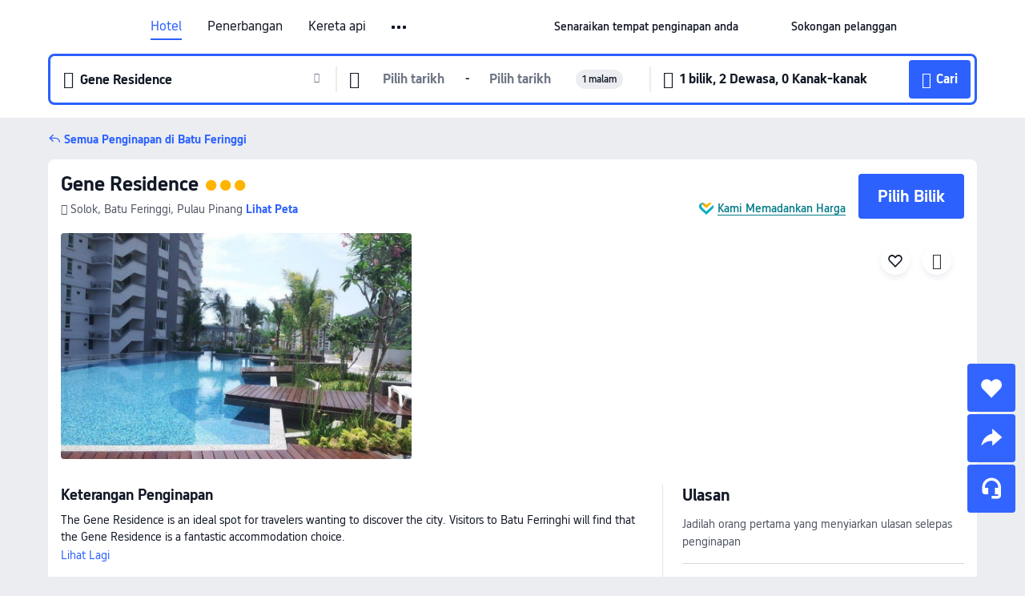

--- FILE ---
content_type: text/html; charset=utf-8
request_url: https://my.trip.com/hotels/batu-ferringhi-hotel-detail-5468087/gene-residence/
body_size: 42352
content:
<!DOCTYPE html><html lang="ms-MY" data-cargo="locale:ms-MY,language:my,currency:MYR,contextType:online,site:MY,group:Trip,country:MY"><head><meta charSet="utf-8"/><link rel="preconnect" href="https://ak-d.tripcdn.com/"/><link rel="preconnect" href="https://aw-d.tripcdn.com/"/><link rel="preload" href="https://ak-s-cw.tripcdn.com/modules/ibu/online-assets/TripGeom-Regular.ba9c64b894f5e19551d23b37a07ba0a4.woff2" as="font" crossorigin="" fetchpriority="high"/><link rel="preload" href="https://ak-s-cw.tripcdn.com/modules/ibu/online-assets/TripGeom-Medium.c01bb95e18e1b0d0137ff80b79b97a38.woff2" as="font" crossorigin="" fetchpriority="high"/><link rel="preload" href="https://ak-s-cw.tripcdn.com/modules/ibu/online-assets/TripGeom-Bold.9e9e0eb59209311df954413ff4957cbb.woff2" as="font" crossorigin="" fetchpriority="high"/><link rel="preload" href="https://ak-s-cw.tripcdn.com/NFES/trip-hotel-online/1766373595982/_next/serverStatic/font/iconfont.woff2" as="font" crossorigin="" fetchpriority="low"/><link rel="stylesheet" href="https://ak-s-cw.tripcdn.com/NFES/trip-hotel-online/1766373595982/_next/static/css/6683eb6d90f8bfaa.css" crossorigin="anonymous" data-precedence="high"/><link rel="stylesheet" href="https://ak-s-cw.tripcdn.com/NFES/trip-hotel-online/1766373595982/_next/static/css/082c0e64ad1c9dfa.css" crossorigin="anonymous" data-precedence="high"/><link rel="stylesheet" href="https://ak-s-cw.tripcdn.com/NFES/trip-hotel-online/1766373595982/_next/static/css/b35f9c0397f5e7aa.css" crossorigin="anonymous" data-precedence="high"/><link rel="stylesheet" href="https://ak-s-cw.tripcdn.com/NFES/trip-hotel-online/1766373595982/_next/static/css/9ac1f85c48f0fb14.css" crossorigin="anonymous" data-precedence="high"/><link rel="stylesheet" href="https://ak-s-cw.tripcdn.com/NFES/trip-hotel-online/1766373595982/_next/static/css/a1184576182f7c1b.css" crossorigin="anonymous" data-precedence="high"/><link rel="stylesheet" href="https://ak-s-cw.tripcdn.com/NFES/trip-hotel-online/1766373595982/_next/static/css/2a15b9cf23c4d936.css" crossorigin="anonymous" data-precedence="high"/><link rel="stylesheet" href="https://ak-s-cw.tripcdn.com/NFES/trip-hotel-online/1766373595982/_next/static/css/95ba5ef32968accb.css" crossorigin="anonymous" data-precedence="high"/><link rel="preload" as="style" href="https://ak-s-cw.tripcdn.com/modules/ibu/ibu-public-component-umd/style.b7b60106e8e8a07d9ee0e3ec624de507.css" crossorigin="anonymous"/><link rel="preload" as="style" href="https://ak-s-cw.tripcdn.com/modules/ibu/online-assets/font.ddfdb9c8916dd1ec37cbf52f9391aca5.css" crossorigin="anonymous"/><link rel="preload" href="https://pages.trip.com/Hotels/libs/sdt/sdt.min.0.0.9.js" as="script"/><link rel="preload" href="https://ak-s-cw.tripcdn.com/NFES/trip-hotel-online/1766373595982/_next/static/chunks/app/detail/page-d718e8b7616f255c.js" as="script"/><link rel="preload" href="//ak-s.tripcdn.com/modules/hotel/hotel-spider-defence-new/sdt.1004-common.min.1589d4c8f1f0c32bbeb180195d34e6b4.js" as="script"/><meta name="viewport" content="width=device-width, initial-scale=1"/><link rel="preload" href="https://ak-d.tripcdn.com/images/0223r12000ac95bgc1D94_R_960_660_R5_D.jpg" as="image" fetchpriority="high"/><title>Gene Residence, Batu Ferringhi, Harga Terkini, Diskaun Terbaik, &amp; Ulasan 2025 | Trip.com Malaysia</title><meta name="description" content="Tempah dengan Jaminan Harga Terbaik dan Sokongan Pelanggan 24/7 di Trip.com - lihat harga, ulasan dan foto terkini untuk Gene Residence, Batu Ferringhi."/><meta name="keywords" content="Gene Residence"/><meta property="og:type" content="website"/><meta property="og:title" content="Gene Residence, Batu Ferringhi, Harga Terkini, Diskaun Terbaik, &amp; Ulasan 2025 | Trip.com Malaysia"/><meta property="og:description" content="Tempah dengan Jaminan Harga Terbaik dan Sokongan Pelanggan 24/7 di Trip.com - lihat harga, ulasan dan foto terkini untuk Gene Residence, Batu Ferringhi."/><meta property="og:url" content="https://my.trip.com/hotels/batu-ferringhi-hotel-detail-5468087/gene-residence/"/><meta property="og:image" content="https://ak-d.tripcdn.com/images/0223r12000ac95bgc1D94_R_960_660_R5_D.jpg"/><meta property="og:site_name" content="Gene Residence"/><link rel="alternate" href="https://www.trip.com/hotels/batu-ferringhi-hotel-detail-5468087/gene-residence/" hrefLang="x-default"/><link rel="alternate" href="https://uk.trip.com/hotels/batu-ferringhi-hotel-detail-5468087/gene-residence/" hrefLang="en-GB"/><link rel="alternate" href="https://hk.trip.com/hotels/batu-ferringhi-hotel-detail-5468087/gene-residence/" hrefLang="zh-Hant-HK"/><link rel="alternate" href="https://kr.trip.com/hotels/batu-ferringhi-hotel-detail-5468087/gene-residence/" hrefLang="ko"/><link rel="alternate" href="https://jp.trip.com/hotels/batu-ferringhi-hotel-detail-5468087/gene-residence/" hrefLang="ja"/><link rel="alternate" href="https://sg.trip.com/hotels/batu-ferringhi-hotel-detail-5468087/gene-residence/" hrefLang="en-SG"/><link rel="alternate" href="https://au.trip.com/hotels/batu-ferringhi-hotel-detail-5468087/gene-residence/" hrefLang="en-AU"/><link rel="alternate" href="https://de.trip.com/hotels/batu-ferringhi-hotel-detail-5468087/gene-residence/" hrefLang="de"/><link rel="alternate" href="https://fr.trip.com/hotels/batu-ferringhi-hotel-detail-5468087/gene-residence/" hrefLang="fr"/><link rel="alternate" href="https://es.trip.com/hotels/batu-ferringhi-hotel-detail-5468087/gene-residence/" hrefLang="es"/><link rel="alternate" href="https://it.trip.com/hotels/batu-ferringhi-hotel-detail-5468087/gene-residence/" hrefLang="it"/><link rel="alternate" href="https://ru.trip.com/hotels/batu-ferringhi-hotel-detail-5468087/gene-residence/" hrefLang="ru"/><link rel="alternate" href="https://th.trip.com/hotels/batu-ferringhi-hotel-detail-5468087/gene-residence/" hrefLang="th"/><link rel="alternate" href="https://id.trip.com/hotels/batu-ferringhi-hotel-detail-5468087/gene-residence/" hrefLang="id"/><link rel="alternate" href="https://my.trip.com/hotels/batu-ferringhi-hotel-detail-5468087/gene-residence/" hrefLang="ms"/><link rel="alternate" href="https://vn.trip.com/hotels/batu-ferringhi-hotel-detail-5468087/gene-residence/" hrefLang="vi"/><link rel="alternate" href="https://nl.trip.com/hotels/batu-ferringhi-hotel-detail-5468087/gene-residence/" hrefLang="nl"/><link rel="alternate" href="https://pl.trip.com/hotels/batu-ferringhi-hotel-detail-5468087/gene-residence/" hrefLang="pl"/><link rel="alternate" href="https://gr.trip.com/hotels/batu-ferringhi-hotel-detail-5468087/gene-residence/" hrefLang="el"/><link rel="alternate" href="https://tr.trip.com/hotels/batu-ferringhi-hotel-detail-5468087/gene-residence/" hrefLang="tr"/><link rel="alternate" href="https://br.trip.com/hotels/batu-ferringhi-hotel-detail-5468087/gene-residence/" hrefLang="pt-BR"/><link rel="alternate" href="https://tw.trip.com/hotels/batu-ferringhi-hotel-detail-5468087/gene-residence/" hrefLang="zh-Hant-TW"/><link rel="alternate" href="https://nz.trip.com/hotels/batu-ferringhi-hotel-detail-5468087/gene-residence/" hrefLang="en-NZ"/><link rel="alternate" href="https://ca.trip.com/hotels/batu-ferringhi-hotel-detail-5468087/gene-residence/" hrefLang="en-CA"/><link rel="alternate" href="https://us.trip.com/hotels/batu-ferringhi-hotel-detail-5468087/gene-residence/" hrefLang="en-US"/><link rel="alternate" href="https://pk.trip.com/hotels/batu-ferringhi-hotel-detail-5468087/gene-residence/" hrefLang="en-PK"/><link rel="alternate" href="https://in.trip.com/hotels/batu-ferringhi-hotel-detail-5468087/gene-residence/" hrefLang="en-IN"/><link rel="alternate" href="https://sa.trip.com/hotels/batu-ferringhi-hotel-detail-5468087/gene-residence/" hrefLang="ar-SA"/><link rel="alternate" href="https://ae.trip.com/hotels/batu-ferringhi-hotel-detail-5468087/gene-residence/" hrefLang="en-AE"/><link rel="alternate" href="https://at.trip.com/hotels/batu-ferringhi-hotel-detail-5468087/gene-residence/" hrefLang="de-AT"/><link rel="alternate" href="https://dk.trip.com/hotels/batu-ferringhi-hotel-detail-5468087/gene-residence/" hrefLang="da"/><link rel="alternate" href="https://fi.trip.com/hotels/batu-ferringhi-hotel-detail-5468087/gene-residence/" hrefLang="fi"/><link rel="alternate" href="https://mx.trip.com/hotels/batu-ferringhi-hotel-detail-5468087/gene-residence/" hrefLang="es-MX"/><link rel="alternate" href="https://ph.trip.com/hotels/batu-ferringhi-hotel-detail-5468087/gene-residence/" hrefLang="en-PH"/><link rel="alternate" href="https://pt.trip.com/hotels/batu-ferringhi-hotel-detail-5468087/gene-residence/" hrefLang="pt"/><link rel="alternate" href="https://se.trip.com/hotels/batu-ferringhi-hotel-detail-5468087/gene-residence/" hrefLang="sv"/><link rel="canonical" href="https://my.trip.com/hotels/batu-ferringhi-hotel-detail-5468087/gene-residence/"/><script type="text/javascript">window.UBT_BIZCONFIG={isLoadRMS:false}</script><link rel="stylesheet" href="https://ak-s-cw.tripcdn.com/modules/ibu/ibu-public-component-umd/style.b7b60106e8e8a07d9ee0e3ec624de507.css" crossorigin="anonymous"/><script src="https://ak-s-cw.tripcdn.com/modules/ibu/ibu-public-component-umd/production.min.e60ad7659c4307455a5d16ce5eb7707d.js" crossorigin="anonymous"></script><script src="https://ak-s-cw.tripcdn.com/modules/ibu/gtm-loader/gtm-loader.131ef8b57f3d288725f3c2c14517cd74.js"></script><link rel="stylesheet" href="https://ak-s-cw.tripcdn.com/modules/ibu/online-assets/font.ddfdb9c8916dd1ec37cbf52f9391aca5.css" crossorigin="anonymous"/><script type="application/ld+json">{"@type":"Hotel","name":"Gene Residence","address":{"postalCode":"","addressLocality":"Solok","streetAddress":"Solok, Batu Feringgi, Pulau Pinang","addressRegion":"Batu Feringgi","addressCountry":"Malaysia","@type":"PostalAddress"},"image":"https://ak-d.tripcdn.com/images/0223r12000ac95bgc1D94_R_960_660_R5_D.jpg","@context":"http://schema.org","aggregateRating":{},"priceRange":"Tawaran harian yang tiada tandingan - cari kadar hebat dengan cepat untuk penginapan ideal anda. Dan jika anda dapat harga yang lebih murah di tempat lain, kami akan bayar balik perbezaannya.","url":"https://www.trip.com/hotels/batu-ferringhi-hotel-detail-5468087/gene-residence/"}</script><script type="application/ld+json">{"@context":"https://schema.org","@type":"BreadcrumbList","itemListElement":[{"@type":"ListItem","position":1,"name":"Trip.com","item":"https://my.trip.com"},{"@type":"ListItem","position":2,"name":"Hotels","item":"https://my.trip.com/hotels/"},{"@type":"ListItem","position":3,"name":"Hotels in Malaysia","item":"https://my.trip.com/hotels/country/malaysia.html"},{"@type":"ListItem","position":4,"name":"Hotels in Penang","item":"https://my.trip.com/hotels/province/my-penang.html"},{"@type":"ListItem","position":5,"name":"Hotels in Batu Ferringhi","item":"https://my.trip.com/hotels/batu-ferringhi-hotels-list-94061/"},{"@type":"ListItem","position":6,"name":"Gene Residence","item":""}]}</script><script type="application/ld+json">{"@context":"https://schema.org","@type":"FAQPage","mainEntity":[{"@type":"Question","name":"Apakah tempat menarik yang berdekatan dengan Gene Residence?","acceptedAnswer":{"@type":"Answer","text":"Tarikan berdekatan Gene Residence termasuk Moonlight Bay Viewing Area, hanya 130m dari carian anda (jarak garis lurus) jauhnya."}},{"@type":"Question","name":"Berapakah harga di Gene Residence?","acceptedAnswer":{"@type":"Answer","text":"Harga untuk Gene Residence mungkin berbeza bergantung pada penginapan anda (cth. tarikh yang anda pilih, polisi hotel dll.) Lihat harga dengan masukkan tarikh anda."}},{"@type":"Question","name":"Apakah waktu daftar masuk dan daftar keluar Gene Residence?","acceptedAnswer":{"@type":"Answer","text":"Masa daftar masuk Gene Residence ialah 14:00 dan masa daftar keluar ialah 12:00."}},{"@type":"Question","name":"Apakah lapangan terbang yang paling dekat dari Gene Residence?","acceptedAnswer":{"@type":"Answer","text":"Lapangan terbang terdekat ialah Lapangan Terbang Antarabangsa Pulau Pinang dan jarak ialah lebih kurang 46 min menaiki kereta dari hotel (30.9km)."}},{"@type":"Question","name":"Bagaimanakah saya boleh mendapatkan resit daripada Gene Residence?","acceptedAnswer":{"@type":"Answer","text":"Resit dan resit elektronik yang dikeluarkan oleh Trip.com berbeza bergantung pada kaedah pembayaran yang anda gunakan. Jika anda menggunakan \"Prabayaran\", anda boleh mendapatkan resit elektronik daripada halaman butiran tempahan. Jika anda ingin membuat pembayaran di tempat, sila maklumkan kepada kakitangan kaunter penerimaan tetamu apabila anda mendaftar keluar."}}]}</script><link rel="preload" href="https://ak-s-cw.tripcdn.com/ares/api/cc?f=locale%2Fv3%2F100043054%2Fms-MY.js%2C%2Flocale%2Fv3%2F6002%2Fms-MY.js%2C%2Flocale%2Fv3%2F6001%2Fms-MY.js%2C%2Flocale%2Fv3%2F330151%2Fms-MY.js%2C%2Flocale%2Fv3%2F330153%2Fms-MY.js%2C%2Flocale%2Fv3%2F100015471%2Fms-MY.js%2C%2Flocale%2Fv3%2F100009239%2Fms-MY.js%2C%2Flocale%2Fv3%2F37666%2Fms-MY.js%2C%2Flocale%2Fv3%2F100015469%2Fms-MY.js%2C%2Flocale%2Fv3%2F33000032%2Fms-MY.js%2C%2Flocale%2Fv3%2F33000006%2Fms-MY.js%2C%2Flocale%2Fv3%2F33000018%2Fms-MY.js%2C%2Flocale%2Fv3%2F33000015%2Fms-MY.js%2C%2Flocale%2Fv3%2F33000010%2Fms-MY.js%2C%2Flocale%2Fv3%2F6005%2Fms-MY.js%2C%2Flocale%2Fv3%2F37100%2Fms-MY.js%2C%2Flocale%2Fv3%2F37007%2Fms-MY.js&amp;etagc=ebbe95529f60a2b6e3a5f464ab1d4bce&amp;defaultNfesId=100043054" as="script" crossorigin="anonymous"/><script id="webcore_internal" type="application/json" crossorigin="anonymous">{"rootMessageId":"100043054-0a9832cc-490708-133738"}</script><script src="https://ak-s-cw.tripcdn.com/NFES/trip-hotel-online/1766373595982/_next/static/chunks/polyfills-c67a75d1b6f99dc8.js" crossorigin="anonymous" nomodule=""></script></head><body dir="ltr" class="ibu-hotel-online-tripgeom" data-domain="ak"><div id="hp_container" class=""><div id="ibu_hotel_header"><div class="mc-hd mc-hd__ms-my mc-hd_line mc-hd_theme_white mc-hd-single_row"><div class="mc-hd__inner"><div class="mc-hd__flex-con clear-float"><div class="mc-hd__logo-con mc-hd__logo-con-ms-MY"><div class="mc-hd__trip-logo-placeholder"></div></div><div class="mc-hd__nav-single-row"><div class="mc-hd__nav-con 3010 mc-hd__nav-loading" id="ibuHeaderChannels"><ul class="mc-hd__nav"><li class="mc-hd__nav-item"><a id="header_action_nav_hotels" class="mc-hd__nav-lnk is-active" title="Hotel" href="/hotels/?locale=ms-MY&amp;curr=MYR">Hotel</a></li><li class="mc-hd__nav-item"><a id="header_action_nav_flights" class="mc-hd__nav-lnk" title="Penerbangan" href="/flights/?locale=ms-MY&amp;curr=MYR">Penerbangan</a></li><li class="mc-hd__nav-item"><a id="header_action_nav_trains" class="mc-hd__nav-lnk" title="Kereta api" href="/trains/?locale=ms-MY&amp;curr=MYR">Kereta api</a></li><li class="mc-hd__nav-item"><a id="header_action_nav_airporttransfers" class="mc-hd__nav-lnk" title="Teksi lapangan terbang" href="/airport-transfers/?locale=ms-MY&amp;curr=MYR">Teksi lapangan terbang</a></li><li class="mc-hd__nav-item mc-hd__nav-item-wth-sub"><a id="header_action_nav_ttd" class="mc-hd__nav-lnk" title="Tarikan &amp; Lawatan" href="/things-to-do/ttd-home/?ctm_ref=vactang_page_23810&amp;locale=ms-MY&amp;curr=MYR">Tarikan & Lawatan</a><ul class="mc-hd__nav-item-sub"><li><a id="header_action_nav_Tarikan &amp; Lawatan" href="/things-to-do/ttd-home/?ctm_ref=vactang_page_23810&amp;locale=ms-MY&amp;curr=MYR" class="mc-hd__sub-nav-lnk">Tarikan &amp; Lawatan</a></li><li><a id="header_action_nav_eSIM &amp; SIM" href="/sale/w/10229/esim.html?locale=ms-MY&amp;curr=MYR" class="mc-hd__sub-nav-lnk">eSIM &amp; SIM</a></li></ul></li><li class="mc-hd__nav-item"><a id="header_action_nav_insurance" class="mc-hd__nav-lnk" title="Insurans" href="/insurance?bid=1&amp;cid=2&amp;pid=1&amp;locale=ms-MY&amp;curr=MYR">Insurans</a></li><li class="mc-hd__nav-item"><a id="header_action_nav_tripmap" class="mc-hd__nav-lnk" title="Peta" href="/webapp/tripmap/travel?entranceId=Triponlinehomeside&amp;locale=ms-MY&amp;curr=MYR">Peta</a></li><li class="mc-hd__nav-item"><a id="header_action_nav_tripcoins" class="mc-hd__nav-lnk" title="Ganjaran Trip.com" href="/customer/loyalty/?locale=ms-MY&amp;curr=MYR">Ganjaran Trip.com</a></li><li class="mc-hd__nav-item"><a id="header_action_nav_sales" class="mc-hd__nav-lnk" title="Tawaran" href="/sale/deals/?locale=ms-MY&amp;curr=MYR">Tawaran</a></li></ul></div></div><div class="mc-hd__func-con" id="ibuHeaderMenu"><div class="mc-hd__func"><div class="mc-hd__option-app-placeholder">Aplikasi</div><div class="mc-hd__option"><div class="mc-hd__entry"><span title="Senaraikan tempat penginapan anda">Senaraikan tempat penginapan anda</span><i class="fi fi-Hotels"></i></div></div><div class="mc-hd__option mc-hd__option__selector"><div class="mc-hd__selector mc-lhd-menu-selector" tabindex="0" role="button" aria-haspopup="dialog" aria-label="Bahasa/Mata Wang"><div class="mc-lhd-menu-selector-locale-con" style="padding:8px" aria-hidden="true"><div class="mc-lhd-menu-selector-locale ms_my"><i class="locale-icon flag-ms-MY"></i></div></div></div></div><div class="mc-hd__option"><div class="mc-hd__help"><span title="Sokongan pelanggan">Sokongan pelanggan</span><i class="fi fi-ic_help"></i></div></div><div class="mc-hd__search-booking-placeholder">Cari Tempahan</div><div class="mc-lhd-menu-account mc-lhd-account-nologin" style="display:none"></div></div></div></div></div></div><script>if (typeof Object.assign !== 'function') {window._assignObject = function(t, s) {for (var k in s) { t[k] = s[k] }; return t }; }else { window._assignObject = Object.assign } window.__CARGO_DATA__ = _assignObject(window.__CARGO_DATA__ || {}, {"channelmetauoe1":[{"channel":"home","source":"flights","value":"{\"displayName\":\"Home\",\"displayNameSharkKey\":\"ButtonText_Home\",\"path\":\"\"}"},{"channel":"hotels","source":"flights","value":"{\"displayName\":\"Hotels\",\"displayNameSharkKey\":\"ButtonText_Hotel\",\"path\":\"/hotels/\",\"icon\":\"fi-hotel_new\",\"groupId\":1}"},{"channel":"flights","source":"flights","value":"{\"displayName\":\"Flights\",\"displayNameSharkKey\":\"ButtonText_Flights\",\"path\":\"/flights/\",\"icon\":\"fi-flight\",\"groupId\":1}"},{"channel":"trains","source":"flights","value":"{\"displayName\":\"Trains\",\"displayNameSharkKey\":\"ButtonText_Trains\",\"path\":\"/trains/\",\"icon\":\"fi-train\",\"groupId\":1}"},{"channel":"ttd","source":"flights","value":"{\"displayName\":\"TNT\",\"displayNameSharkKey\":\"ButtonText_TTD\",\"path\":\"/things-to-do/ttd-home/?ctm_ref=vactang_page_23810\",\"icon\":\"fi-ic_tnt\",\"groupId\":1}"},{"channel":"travelguide","source":"flights","value":"{\"displayName\":\"Attractions\",\"displayNameSharkKey\":\"ButtonText_TravelGuide\",\"path\":\"/travel-guide/\",\"icon\":\"fi-destination\",\"parent\":\"travelinspiration\",\"groupId\":3}"},{"channel":"carhire","source":"flights","value":"{\"displayName\":\"Car Rentals\",\"displayNameSharkKey\":\"ButtonText_Carhire\",\"path\":\"/carhire/?channelid=14409\",\"parent\":\"cars\",\"icon\":\"fi-car\",\"groupId\":1}"},{"channel":"airporttransfers","source":"flights","value":"{\"displayName\":\"Airport Transfers\",\"displayNameSharkKey\":\"ButtonText_AirportTransfers\",\"path\":\"/airport-transfers/\",\"parent\":\"cars\",\"icon\":\"fi-airport-transfer\",\"groupId\":1}"},{"channel":"cars","source":"flights","value":"{\"displayName\":\"Cars\",\"displayNameSharkKey\":\"ButtonText_Cars\",\"path\":\"\",\"icon\":\"fi-ic_carrental\",\"groupId\":1}"},{"channel":"sales","source":"flights","value":"{\"displayName\":\"Deals\",\"displayNameSharkKey\":\"ButtonText_Deals\",\"path\":\"/sale/deals/\",\"icon\":\"fi-a-ic_deal21x\",\"groupId\":3}"},{"channel":"tripcoins","source":"flights","value":"{\"displayName\":\"Trip Rewards\",\"displayNameSharkKey\":\"ButtonText_TripRewards\",\"path\":\"/customer/loyalty/\",\"icon\":\"fi-a-TripCoins\",\"groupId\":4}"},{"channel":"giftcard","source":"flights","value":"{\"displayName\":\"GiftCard\",\"displayNameSharkKey\":\"ButtonText_GiftCard\",\"path\":\"/giftcard\",\"icon\":\"fi-ic_giftcard\",\"groupId\":2}"},{"channel":"cruises","source":"flights","value":"{\"displayName\":\"Cruises\",\"displayNameSharkKey\":\"ButtonText_Cruises\",\"path\":\"/cruises\",\"icon\":\"fi-ic_BU_cruises\",\"groupId\":2}"},{"channel":"others","source":"flights","value":"{\"path\":\"/sale/w/1744/singaporediscovers.html?locale=en_sg\",\"displayName\":\"SingapoRediscovers Vouchers\",\"displayNameSharkKey\":\"key_channel_sg_vouchers\"}"},{"channel":"packages","source":"flights","value":"{\"displayName\":\"Bundle\",\"displayNameSharkKey\":\"ButtonText_Bundle\",\"path\":\"/packages/?sourceFrom=IBUBundle_home\",\"icon\":\"fi-ic_bundle\",\"groupId\":1}"},{"channel":"customtrips","source":"flights","value":"{\"displayName\":\"Custom Trips\",\"displayNameSharkKey\":\"ButtonText_CustomTrip\",\"path\":\"/custom-trips/index\",\"icon\":\"fi-a-ic_BU_customtrips\",\"groupId\":2}"},{"channel":"insurance","source":"flights","value":"{\"displayName\":\"Insurance\",\"displayNameSharkKey\":\"ButtonText_Insurance\",\"path\":\"/insurance?bid=1&cid=2&pid=1\",\"icon\":\"fi-ic_insurance\",\"groupId\":2}"},{"channel":"tnt","source":"flights","value":"{\"displayName\":\"tnt\",\"displayNameSharkKey\":\"ButtonText_TTD\",\"path\":\"/things-to-do/ttd-home/?ctm_ref=vactang_page_23810\",\"parent\":\"ttd\",\"icon\":\"fi-ic_tnt\",\"groupId\":1}"},{"channel":"esim","source":"flights","value":"{\"displayName\":\"eSIM\",\"displayNameSharkKey\":\"ButtonText_eSim\",\"path\":\"/sale/w/10229/esim.html\",\"parent\":\"ttd\",\"groupId\":1}"},{"channel":"tripmap","source":"flights","value":"{\"displayName\":\"Map\",\"displayNameSharkKey\":\"ButtonText_Map\",\"path\":\"/webapp/tripmap/travel?entranceId=Triponlinehomeside\",\"icon\":\"fi-a-itinerarymap\",\"groupId\":3}"},{"channel":"travelinspiration","source":"flights","value":"{\"displayName\":\"TravelInspiration\",\"displayNameSharkKey\":\"ButtonText_TravelInspiration\",\"path\":\"\",\"icon\":\"fi-destination\",\"groupId\":3}"},{"channel":"tripbest","source":"flights","value":"{\"displayName\":\"TripBest\",\"displayNameSharkKey\":\"ButtonText_TripBest\",\"path\":\"/toplist/tripbest/home\",\"icon\":\"fi-destination\",\"parent\":\"travelinspiration\",\"groupId\":3}"},{"channel":"tripplanner","source":"flights","value":"{\"displayName\":\"TripPlanner\",\"displayNameSharkKey\":\"ButtonText_TripPlanner\",\"path\":\"/webapp/tripmap/tripplanner?source=t_online_homepage\",\"groupId\":3,\"iconUrl\":\"https://dimg04.tripcdn.com/images/05E1712000o6ljnud70A3.svg\",\"activeIconUrl\":\"https://dimg04.tripcdn.com/images/05E3c12000nm1joaw5B34.png\"}"},{"channel":"grouptours","source":"flights","value":"{\"displayName\":\"Group Tours\",\"displayNameSharkKey\":\"ButtonText_GroupTours\",\"path\":\"/package-tours/group-tours\",\"groupId\":2,\"iconUrl\":\"https://dimg04.tripcdn.com/images/05E6i12000nn4rqq27CB1.svg\",\"activeIconUrl\":\"https://dimg04.tripcdn.com/images/05E6i12000nn4rqq27CB1.svg\"}"},{"channel":"privatetours","source":"flights","value":"{\"displayName\":\"Private Tours\",\"displayNameSharkKey\":\"ButtonText_PrivateTours\",\"path\":\"/package-tours/private-tours\",\"groupId\":2,\"iconUrl\":\"https://dimg04.tripcdn.com/images/05E4612000nn4rnod1150.svg\",\"activeIconUrl\":\"https://dimg04.tripcdn.com/images/05E4612000nn4rnod1150.svg\"}"}],"locale":"ms-MY","onlinechannelscmsmye1":[{"locale":"ms-MY","channel":"hotels","value":"1"},{"locale":"ms-MY","channel":"flights","value":"1"},{"locale":"ms-MY","channel":"trains","value":"1"},{"locale":"ms-MY","channel":"airporttransfers","value":"1"},{"locale":"ms-MY","channel":"ttd","value":"1"},{"locale":"ms-MY","channel":"tnt","value":"1"},{"locale":"ms-MY","channel":"esim","value":"1"},{"locale":"ms-MY","channel":"insurance","value":"1"},{"locale":"ms-MY","channel":"tripmap","value":"1"},{"locale":"ms-MY","channel":"tripcoins","value":"1"},{"locale":"ms-MY","channel":"sales","value":"1"}],"menumetacmsmye0":"{\"entry\":{\"url\":\"https://www.trip.com/list-your-property?channel=21&locale=en-XX\",\"displaySharkKey\":\"key_header_entry\"},\"help\":{\"mode\":\"entry\",\"url\":\"/pages/support\"},\"mybooking\":{\"url\":\"/order/all\",\"displaySharkKey\":\"V3_Profile_MyOrders\"}}","loginmenue0":"{\"menu\":[{\"show\":true,\"displayName\":\"My Bookings\",\"displayNameSharkKey\":\"V3_Profile_MyOrders\",\"include\":\"all\",\"link\":\"/order/all\",\"id\":\"booking\"},{\"show\":false,\"displayName\":\"Trip Coins\",\"displayNameSharkKey\":\"V3_Profile_Points\",\"include\":\"all\",\"showByLocale\":\"en-ca,da-dk,fi-fi,uk-ua,pt-pt,es-mx,sv-se,nl-nl,pl-pl,en-sg,ja-jp,ko-kr,en-hk,zh-hk,de-de,fr-fr,es-es,ru-ru,id-id,en-id,th-th,en-th,ms-my,en-my,en-au,en-xx,en-us,es-us,tr-tr,en-ie,de-at,de-ch,fr-ch,nl-be,en-be,fr-be,en-il,pt-br,el-gr,en-ae,en-sa,en-nz,en-gb,it-it,vi-vn,en-ph,en-in,en-pk,en-kw,en-qa,en-om,en-bh,en-kh,ru-az,ru-by,ru-kz,zh-sg,zh-my\",\"link\":\"/customer/points/\",\"id\":\"points\"},{\"show\":true,\"displayName\":\"Promo Codes\",\"displayNameSharkKey\":\"V3_Promo_Code\",\"include\":\"all\",\"link\":\"/customer/promo/\",\"id\":\"codes\"},{\"show\":true,\"displayName\":\"Profile\",\"displayNameSharkKey\":\"V3_Text_MembInfo\",\"include\":\"all\",\"link\":\"/membersinfo/profile/\",\"id\":\"profile\"},{\"show\":false,\"displayName\":\"Friend Referrals\",\"displayNameSharkKey\":\"V3_Text_Friend\",\"include\":\"all\",\"link\":\"/sale/w/1899/friends-referral-main.html?locale=en_xx\",\"id\":\"Friend\"},{\"show\":false,\"displayName\":\"Favorites\",\"displayNameSharkKey\":\"ButtonText_Hotel_Collection\",\"showByLocale\":\"en-ca,da-dk,fi-fi,uk-ua,pt-pt,es-mx,sv-se,nl-nl,pl-pl,en-sg,ja-jp,ko-kr,en-hk,zh-hk,zh-tw,de-de,fr-fr,es-es,ru-ru,id-id,en-id,th-th,en-th,ms-my,en-my,en-au,en-xx,en-us,es-us,tr-tr,en-ie,de-at,de-ch,fr-ch,nl-be,en-be,fr-be,en-il,pt-br,el-gr,en-ae,en-sa,en-nz,en-gb,it-it,vi-vn,en-ph,en-in,en-pk,en-kw,en-qa,en-om,en-bh,en-kh,ru-az,ru-by,ru-kz,zh-sg,zh-my\",\"include\":\"all\",\"link\":\"/favorite/\",\"id\":\"favorites\"},{\"show\":false,\"showByLocale\":\"en-xx,en-us,en-sg,en-au,en-my,en-gb,en-be,en-ch,en-ie,en-ca,en-sa,en-hk,en-ae,en-nz,en-il,zh-tw,zh-hk,ja-jp,ko-kr,th-th,vi-vn,en-th,en-id,en-ph,en-in,en-pk,en-kw,en-qa,en-om,en-bh,en-kh,ru-az,ru-by,ru-kz,zh-sg,zh-my\",\"displayName\":\"Moments\",\"displayNameSharkKey\":\"V3_Profile_Moments\",\"include\":\"all\",\"link\":\"/travel-guide/personal-home\",\"id\":\"Moments\"},{\"show\":false,\"displayName\":\"Flight Price Alerts\",\"displayNameSharkKey\":\"Key_Flight_Price_Alerts\",\"include\":\"all\",\"showByLocale\":\"en-ca,da-dk,fi-fi,uk-ua,pt-pt,es-mx,sv-se,nl-nl,pl-pl,en-sg,ja-jp,ko-kr,en-hk,zh-hk,de-de,fr-fr,es-es,ru-ru,id-id,en-id,th-th,en-th,ms-my,en-my,en-au,en-xx,en-us,es-us,tr-tr,en-ie,de-at,de-ch,fr-ch,nl-be,en-be,fr-be,en-il,pt-br,el-gr,en-ae,en-sa,en-nz,en-gb,it-it,vi-vn,en-ph,en-in,en-pk,en-kw,en-qa,en-om,en-bh,en-kh,ru-az,ru-by,ru-kz,zh-sg,zh-my\",\"link\":\"/flights/price-alert/\",\"id\":\"flghtAlert\"},{\"show\":false,\"displayName\":\"Rewards\",\"displayNameSharkKey\":\"Key_Entrance_Title\",\"include\":\"all\",\"showByLocale\":\"en-ca,da-dk,fi-fi,uk-ua,pt-pt,es-mx,sv-se,nl-nl,pl-pl,en-sg,ja-jp,ko-kr,en-hk,zh-hk,de-de,fr-fr,es-es,ru-ru,id-id,en-id,th-th,en-th,ms-my,en-my,en-au,en-xx,en-us,es-us,tr-tr,en-ie,de-at,de-ch,fr-ch,nl-be,en-be,fr-be,en-il,pt-br,el-gr,en-ae,en-sa,en-nz,en-gb,it-it,vi-vn,en-ph,en-in,en-pk,en-kw,en-qa,en-om,en-bh,en-kh,ru-az,ru-by,ru-kz,zh-sg,zh-my\",\"link\":\"/customer/tierpoints/\",\"id\":\"rewards\"}]}"})</script></div><div class="content"><div class="page_detailPage__zRS1L"><div class="detailSearchBox_detailSearchBox-container__GKmx0"><div class="detailSearchBox_searchBox-wrap__WvYqJ"><div dir="ltr" class="searchBoxContainer__z5SAp responsive__iDq6D"><div class="searchBox__gPrFy" style="border:3px solid var(--smtcColorBorderBrandBold)"><div class="destination__MneKx responsive__vrNTP"><div class="descriptionBorderBox__Fn4fW"><div class="destination-inputBox__lJLLb"><i class="hotel_desktop_trip- ic ic-locationline ic_locationline destination-icon__WAVAD" aria-hidden="true"></i><div class="destination-inputBoxIputContainer__NRWlF"><input id="destinationInput" class="destination-inputBox_input__FyxR4" type="text" autoComplete="off" placeholder="Hendak ke mana?" tabindex="0" value="Gene Residence"/><div class="destination-inputBox_inputFake__mQ3Gz">Gene Residence</div></div><div class="destination-inputBoxClearIconContainer__Glo7x" tabindex="0"><i class="hotel_desktop_trip- ic ic-clear ic_clear destination-inputBoxClearIcon__olXZu" aria-hidden="true"></i></div><div class="divider__J9E6E"></div></div></div></div><div class="responsive__Djfnm calendar__U5W5V calendarRelavtive__pWLcx" tabindex="0"><div class="calendarBox__IY9SI"><i class="hotel_desktop_trip- ic ic-calendar ic_calendar calendar-icon___FMn8" aria-hidden="true"></i><div class="calendar-time__NWqIM"><input id="checkInInput" type="text" readonly="" placeholder="Pilih tarikh" class="calendar-checkInInput__WKk2h" tabindex="-1" value=""/><div class="calendar-inputBox_inputFake__M3Udk">Pilih tarikh</div></div><div class="calendar-nights___Bn9y">-</div><div class="calendar-time__NWqIM"><input id="checkOutInput" type="text" readonly="" placeholder="Pilih tarikh" class="calendar-checkOutInput__aurPl" tabindex="-1" value=""/><div class="calendar-inputBox_inputFake__M3Udk">Pilih tarikh</div></div><div class="nights__i8cwz"><span>1 malam</span></div><div class="divider__XkfFN"></div></div><div tabindex="-1" data-stop-blur="stop-calendar-blur" class="calendarComponent__e4tJH"></div></div><div class="guest__MEM77 responsive__VcS0g" tabindex="0" role="button" aria-expanded="false"><div class="guestBox__lMID_"><i class="hotel_desktop_trip- ic ic-user ic_user guestBox-person__vuOLI" aria-hidden="true"></i><div class="guestBox-content__Pc63P">1 bilik, 2 Dewasa, 0 Kanak-kanak</div></div></div><div class="searchButton-container__HE5VV"><div class="searchButtonContainer__fIR6v responsive__C52t0"><button class="tripui-online-btn tripui-online-btn-large tripui-online-btn-solid-primary  tripui-online-btn-block  " type="button" style="padding:0 16px;font-size:16px;height:48px" dir="ltr"><div class="tripui-online-btn-content"><span class="tripui-online-btn-icon" style="transform:none"><i class="hotel_desktop_trip- ic ic-search ic_search searchButton-icon__OOYav" aria-hidden="true"></i></span><span class="tripui-online-btn-content-children ">Cari</span></div></button></div></div></div></div></div></div><div class="crumb_hotelCrumb__8aaZb"><span class="crumb_hotelCrumb-box__zv3Ma" tabindex="0"><i class="smarticon u-icon u-icon-ic_new_back u-icon_ic_new_back crumb_hotelCrumb-icon__JsUUj" aria-hidden="true"></i><span class="crumb_hotelCrumb-title__siLyG">Semua Penginapan di Batu Feringgi</span></span></div><div class="page_detailMain__9AGj9 "><div class="hotelHeaderInfo_headInfo__s6DnB" id="trip_main_content"><div class="headInit_headInit__Z6g5X"><div class="headInit_headInit_left__AfFyu"><div class="headInit_headInit-title__m3aAX"><h1 class="headInit_headInit-title_nameA__EE_LB" data-exposure="{&quot;ubtKey&quot;:&quot;hotel_trip_detail_module_load&quot;,&quot;data&quot;:{&quot;masterhotelid&quot;:5468087,&quot;page&quot;:&quot;10320668147&quot;,&quot;locale&quot;:&quot;ms-MY&quot;,&quot;module&quot;:&quot;hotel_name&quot;}}" data-send="devTrace" tabindex="0">Gene Residence</h1><span class="headInit_headInit-tagBox___eg6I"><div class="hotelTag_hotelTag_box__zvaUt"></div><span class="hotelLevel_hotelLevel__mhh3v"><i class="smarticon u-icon u-icon-ic_new_circle u-icon_ic_new_circle hotelLevel_hotelLevel_icon__IjXS0" aria-hidden="true"></i><i class="smarticon u-icon u-icon-ic_new_circle u-icon_ic_new_circle hotelLevel_hotelLevel_icon__IjXS0" aria-hidden="true"></i><i class="smarticon u-icon u-icon-ic_new_circle u-icon_ic_new_circle hotelLevel_hotelLevel_icon__IjXS0" aria-hidden="true"></i></span><div class="hotelTag_hotelTag_box__zvaUt"></div></span></div><div><div class="headInit_headInit-address_position__OZU_R" data-exposure="{&quot;ubtKey&quot;:&quot;hotel_trip_detail_module_load&quot;,&quot;data&quot;:{&quot;masterhotelid&quot;:5468087,&quot;page&quot;:&quot;10320668147&quot;,&quot;locale&quot;:&quot;ms-MY&quot;,&quot;module&quot;:&quot;hotel_address&quot;}}" data-send="devTrace"><span class="headInit_headInit-address_text__D_Atv" tabindex="0"><i class="hotel_desktop_trip- ic ic-locationline ic_locationline headInit_headInit-address_icon__3pBcD" aria-hidden="true"></i>Solok, Batu Feringgi, Pulau Pinang</span><div class="headInit_headInit-address_showmoregroup__Hgtra"><div tabindex="0"><div class="style_textLinkButton__XwrMR headInit_headInit-address_showmoreA__3ygOE"><span>Lihat Peta</span></div></div></div></div></div></div><div class="headInit_headInit_right__XCEKz"><div class="headInit_headInit-leftSide__2bud1 headInit_headInit-leftSideTrip__HUM48"><div></div><div><div class="m-BRGEntry  " data-exposure="{&quot;ubtKey&quot;:&quot;htl_ol_comp_olWpm_wePriceMatch_exposure&quot;,&quot;data&quot;:{&quot;source_page&quot;:&quot;detail&quot;}}"><div class="m-BRGEntry-icon "></div><span class="m-BRGEntry-text" tabindex="0">Kami Memadankan Harga</span></div></div></div><button class="tripui-online-btn tripui-online-btn-large tripui-online-btn-solid-primary    " type="button" style="padding:0 24px;height:56px;font-size:20px" dir="ltr"><div class="tripui-online-btn-content"><span class="tripui-online-btn-content-children ">Pilih Bilik</span></div></button></div></div><div class="headAlbum_headAlbum__WXxRg"><div class="headAlbum_headAlbum-container__C9mUv"><div class="headAlbum_headAlbum-bigpic__CJHFG"><div class="headAlbum_headAlbum_position__bQWOy"><div tabindex="0" class="headAlbum_headAlbum-smallpics_box__kaOO6"><img class="headAlbum_headAlbum_img__vfjQm" src="https://ak-d.tripcdn.com/images/0223r12000ac95bgc1D94_R_960_660_R5_D.jpg" alt="hotel overview picture" fetchpriority="high"/></div></div></div><div class="headAlbum_headAlbum-smallpics__hpPrY"><div id="collectHotelB" class="collectHotelB_collectHotel__VFQ_2 collectHotelB_collectHotel_onlineShareVersionB__a2ee7"><i class="smarticon u-icon u-icon-outlined u-icon_outlined collectHotelB_collectHotel_unselected__oJJ63" aria-hidden="true"></i></div><div class="shareBox_onlineShareWrapper__dloph"><div class="online-share-wrapper v1_0_3"><div class="online-share-trigger-wrapper"><div class="shareBox_shareBox__tN4N_"><i class="hotel_desktop_trip- ic ic-share ic_share shareBox_shareIcon__qtJHt" aria-hidden="true"></i></div></div></div></div></div></div></div></div><div class="page_headInfo_bottom__kARj_"><div class="headBottom_headerBottom___8GSb"><div class="headBottom_headerBottom_left__GxeQe" id="headBottom_headerBottom_left"><div data-exposure="{&quot;ubtKey&quot;:&quot;hotel_trip_detail_module_load&quot;,&quot;data&quot;:{&quot;masterhotelid&quot;:5468087,&quot;page&quot;:&quot;10320668147&quot;,&quot;locale&quot;:&quot;ms-MY&quot;,&quot;module&quot;:&quot;hotel_description&quot;,&quot;position&quot;:1}}" data-send="devTrace"><div class="hotelDescription_hotelDescription-titleA__dOwX2">Keterangan Penginapan</div><div class="hotelDescription_hotelDescription-address__2tlm2"><span class="hotelDescription_hotelDescription-address_detail__P2_Or">The Gene Residence is an ideal spot for travelers wanting to discover the city. Visitors to Batu Ferringhi will find that the Gene Residence is a fantastic accommodation choice. </span></div><div class="style_textLinkButton__XwrMR hotelDescription_hotelDescription-address_showmoreA__Yt1A4" tabindex="0">Lihat Lagi</div></div></div><div class="headBottom_headerBottom_right__iOoID"><div class="headReviewNew_reviewNew___bp_z" data-exposure="{&quot;ubtKey&quot;:&quot;htl_t_online_dtl_midban_cmt_exposure&quot;,&quot;data&quot;:{&quot;page&quot;:&quot;10320668147&quot;,&quot;locale&quot;:&quot;ms-MY&quot;,&quot;masterhotelid&quot;:5468087}}"><div><div class="reviewTop_reviewTop-container__RwoZu"><div class="reviewTop_reviewTop-noScore__bvyJB">Ulasan</div></div></div><div class="headReviewNew_noreview-text__6vNQp">Jadilah orang pertama yang menyiarkan ulasan selepas penginapan</div></div><div class="headBottom_headerBottom_right_split__o7xeq"></div><div class="headTrafficNew_headTraffic__fykSq"><div class="headTrafficNew_headTraffic-title__5jh1C"><div class="headTrafficNew_headTraffic-title_box__9guE7"><div tabindex="0" class="headTrafficNew_headTraffic-title_icon__Vr6JJ"></div><div class="headTrafficNew_headTraffic-title_descA__EohBt">Persekitaran</div></div></div><div class="trafficDetail_headTraffic-content__ku9T_" data-exposure="{&quot;ubtKey&quot;:&quot;htl_ol_dtl_surroundings_exposure&quot;,&quot;data&quot;:{&quot;channeltype&quot;:&quot;online&quot;,&quot;hotPoiInfoList&quot;:[{&quot;distType&quot;:&quot;&quot;,&quot;effectiveTrafficType&quot;:&quot;&quot;,&quot;locale&quot;:&quot;&quot;,&quot;poiId&quot;:&quot;&quot;,&quot;poiName&quot;:&quot;&quot;,&quot;poiType&quot;:&quot;&quot;,&quot;positionShowText&quot;:&quot;Lapangan Terbang: Lapangan Terbang Antarabangsa Pulau Pinang&quot;,&quot;walkDriveDistance&quot;:&quot;&quot;},{&quot;distType&quot;:&quot;&quot;,&quot;effectiveTrafficType&quot;:&quot;&quot;,&quot;locale&quot;:&quot;&quot;,&quot;poiId&quot;:&quot;&quot;,&quot;poiName&quot;:&quot;&quot;,&quot;poiType&quot;:&quot;&quot;,&quot;positionShowText&quot;:&quot;Kereta api: KTM Stesen Bukit Tengah&quot;,&quot;walkDriveDistance&quot;:&quot;&quot;}],&quot;locale&quot;:&quot;ms-MY&quot;,&quot;masterhotelid&quot;:&quot;5468087&quot;,&quot;page&quot;:&quot;10320668147&quot;,&quot;countryid&quot;:&quot;2&quot;,&quot;cityid&quot;:&quot;94061&quot;}}"><div id="traffic_0" class="trafficDetail_headTraffic-item__XpIj_"><i class="hotel_desktop_trip- ic ic-flight2 ic_flight2 trafficDetail_headTraffic-item_icon__Yfnby" aria-hidden="true"></i><div class="trafficDetail_headTraffic-item_desc__9VF_q">Lapangan Terbang: Lapangan Terbang Antarabangsa Pulau Pinang</div><div class="trafficDetail_headTraffic-item_distance__Zoscp"> (30.9km)</div></div><div id="traffic_1" class="trafficDetail_headTraffic-item__XpIj_"><i class="hotel_desktop_trip- ic ic-trains2 ic_trains2 trafficDetail_headTraffic-item_icon__Yfnby" aria-hidden="true"></i><div class="trafficDetail_headTraffic-item_desc__9VF_q">Kereta api: KTM Stesen Bukit Tengah</div><div class="trafficDetail_headTraffic-item_distance__Zoscp"> (34.9km)</div></div></div><div class="style_textLinkButton__XwrMR headTrafficNew_headTraffic-showMoreA__SdOyh" tabindex="0">Lihat di Peta</div></div></div></div></div><!--$!--><template data-dgst="DYNAMIC_SERVER_USAGE"></template><!--/$--><div id="jpSpaHotelSelector"></div><div class="onlineTab_tabNavgationB__oPZMX"><div class="onlineTab_tabNavgation-left__kDD5X"><h2 class="onlineTab_tabNavgation_item__NtJx2 onlineTab_tabNavgation_item_selected___wKb9">Keseluruhan</h2><div class="onlineTab_tabSpacing__zEfgJ"></div><h2 class="onlineTab_tabNavgation_item__NtJx2">Bilik</h2><div class="onlineTab_tabSpacing__zEfgJ"></div><h2 class="onlineTab_tabNavgation_item__NtJx2">Polisi</h2></div><div class="onlineTab_tabNavgation-right__Xmy7g onlineTab_priceHide__mKV0j"><div></div><button class="tripui-online-btn tripui-online-btn-small tripui-online-btn-solid-primary    " type="button" style="margin-left:8px" dir="ltr"><div class="tripui-online-btn-content"><span class="tripui-online-btn-content-children ">Pilih Bilik</span></div></button></div></div><div><div><div id="roomlist-baseroom-fit"><div id="378310539" class="spiderRoomList_outer__KHm_F"><div class="spiderRoomList_baseroomCard__Wlvsh spiderRoomList_firstCard__fkZhn"><div class="spiderRoomList_baseroom_ImgContainer___D6vM"><img class="spiderRoomList_baseRoomPic__oIvSX" src="//ak-d.tripcdn.com/images/1re6m12000b87h4ih2D60_R_200_100_R5.webp" alt="Three Bedrooms Condominium" aria-hidden="true"/></div><div class="spiderRoomList_baseroom_InfoContainer__aOuAN"><h3 class="spiderRoomList_roomNameA__lXqYf spiderRoomList_roomname-padding__6ihVC">Three Bedrooms Condominium</h3><div class="spiderRoomList_roomFacility__HQhwa"><div class="spiderRoomList_roomFacility_basic__WSLen"></div><div class="spiderRoomList_roomFacility_hotFacility__nfK83"><div class="spiderRoomList_roomFacility_hotFacility_element__xp02v"><i class="smarticon u-icon u-icon-ic_new_fa_ac u-icon_ic_new_fa_ac spiderRoomList_icon__nVvBw" aria-hidden="true"></i><span class="spiderRoomList_iconText__67QOv">Air conditioning</span></div><div class="spiderRoomList_roomFacility_hotFacility_element__xp02v"><i class="smarticon u-icon u-icon-ic_new_fa_bathtub u-icon_ic_new_fa_bathtub spiderRoomList_icon__nVvBw" aria-hidden="true"></i><span class="spiderRoomList_iconText__67QOv">Bathtub</span></div><div class="spiderRoomList_roomFacility_hotFacility_element__xp02v"><i class="smarticon u-icon u-icon-ic_new_fa_fridge u-icon_ic_new_fa_fridge spiderRoomList_icon__nVvBw" aria-hidden="true"></i><span class="spiderRoomList_iconText__67QOv">Refrigerator</span></div><div class="spiderRoomList_roomFacility_hotFacility_element__xp02v"><i class="smarticon u-icon u-icon-checklist u-icon_checklist spiderRoomList_icon__nVvBw" aria-hidden="true"></i><span class="spiderRoomList_iconText__67QOv">Desk</span></div></div></div><span class="style_textLinkButton__XwrMR spiderRoomList_seeMoreA__ArObn">Maklumat Bilik</span></div><div class="spiderRoomList_baseroom_selectBtn__I3PCC"><div class="spiderRoomList_btn__OXcvU spiderRoomList_btn-primary__2wkrv"><span>Semak Ketersediaan</span></div></div></div></div></div></div></div><div><div class="hotelPolicyNew_hotelPolicyNew__XnXoA" data-exposure="{&quot;ubtKey&quot;:&quot;htl_t_online_detailpage_policy_exposure&quot;,&quot;data&quot;:{&quot;isDrawer&quot;:false}}" data-send="devTrace"><h2 class="hotelPolicyNew_hotelPolicy-titleA__s1Lae">Polisi Tempat Penginapan</h2><div class="hotelPolicyNew_hotelPolicy-content__5R5aJ"><div class="hotelPolicyNew_hotelPolicy-item__kEo8R"><div class="hotelPolicyNew_hotelPolicy-item_leftA__jFnmm">Waktu daftar masuk &amp; daftar keluar</div><div class="hotelPolicyNew_hotelPolicy-item_right__sqCWw"><div class="hotelPolicyNew_hotelPolicy-check__LvVqT"><span class="hotelPolicyNew_hotelPolicy-subTitle__Ouxt_">Waktu daftar masuk: </span><strong class="hotelPolicyNew_hotelPolicy-check_desc__PskS_">Selepas 14:00</strong></div><div class="hotelPolicyNew_hotelPolicy-check__LvVqT"><span class="hotelPolicyNew_hotelPolicy-subTitle__Ouxt_">Waktu daftar keluar: </span><strong class="hotelPolicyNew_hotelPolicy-check_desc__PskS_">Sebelum 12:00</strong></div><div></div></div></div><div><div class="hotelPolicyNew_hotelPolicy-item__kEo8R"><div class="hotelPolicyNew_hotelPolicy-item_leftA__jFnmm">Haiwan peliharaan</div><div class="hotelPolicyNew_hotelPolicy-item_right__sqCWw"><div><div class="hotelPolicyNew_bottom__U_wqk"><span class="hotelPolicyNew_hotelPolicy-item_description__s02FT">Haiwan peliharaan tidak dibenarkan</span></div></div><p></p></div></div></div><div><div class="hotelPolicyNew_hotelPolicy-item__kEo8R"><div class="hotelPolicyNew_hotelPolicy-item_leftA__jFnmm">Pembayaran di hotel</div><div class="hotelPolicyNew_hotelPolicy-item_right__sqCWw"><p></p><ul class="hotelPolicyNew_creditImg__iqBf8"><li class="hotelPolicyNew_creditImg-item__Kh7QI"><img src="https://ak-d.tripcdn.com/images/1p10q12000bwovk0y2B27.png" class="hotelPolicyNew_credit_img__rh7rs"/></li><li class="hotelPolicyNew_creditImg-item__Kh7QI"><img src="https://ak-d.tripcdn.com/images/1p11q12000bwovxei16BB.png" class="hotelPolicyNew_credit_img__rh7rs"/></li></ul></div></div></div><div></div><div></div></div></div><div class="hotelOverview_hotelOverviewA__7cBLV" data-exposure="{&quot;ubtKey&quot;:&quot;htl_t_online_dtl_hotel_description&quot;,&quot;data&quot;:{&quot;masterhotelid&quot;:&quot;5468087&quot;,&quot;locale&quot;:&quot;ms-MY&quot;,&quot;pageId&quot;:&quot;10320668147&quot;,&quot;isNewDetail&quot;:true,&quot;tracelogid&quot;:&quot;100043054-0a9832cc-490708-133738&quot;}}"><h2 class="hotelOverview_hotelOverview-titleA__RDtkJ">Keterangan Penginapan</h2><div></div><div class="hotelContact_descriptionInfo-contact-container__dbFm6"><div class="hotelContact_descriptionInfo-tel__ti6FG"><span>Nombor telefon:</span><span class="hotelContact_real-tel-text__3lcAp" dir="ltr">+60-194807886</span></div></div><div class="hotelOverview_hotelOverview-container__XwS4Z"><div class="">The Gene Residence is an ideal spot for travelers wanting to discover the city. Visitors to Batu Ferringhi will find that the Gene Residence is a fantastic accommodation choice. <br/><br/>The hotel is located approximately 31km from Penang International Airport and 35km from KTM Stesen Bukit Tengah. There is no shortage of things to see in the area, with the Moonlight Bay Viewing Area, Sri Aluvang Muneeshwarar Temple Batu Ferringhi Viewingspot and Miami Beach - Pantai Miami all nearby. <br/><br/>At the end of a busy day, travelers can unwind and relax in the hotel or go out and enjoy the city. </div></div></div></div><div class="faqs_faqs__49Puv" data-exposure="{&quot;ubtKey&quot;:&quot;ibu_htl_c_online_detailpage_frequently_asked_question_show&quot;,&quot;data&quot;:{&quot;masterhotelid&quot;:5468087}}"><div class="faqs_flex__GgEtr faqs_flex-col__qIe4V faqs_w-100____ijWcn faqs_max-w-1160px__fycaf faqs_min-w-768px__wzhlY faqs_mx-auto__3qYJh"><h2 class="faqs_color-__121826__xjmMv faqs_font-bold__kJR1j faqs_fs-20__P8DXG faqs_mb-16px___lq9f">Soalan Lazim</h2><div style="background-color:#ffffff" class="faqs_w-100____ijWcn faqs_b-__EBEDF1__fNwKg faqs_shadow-4_8-down__7HVr6 faqs_b-rd-8px__JmgYC faqs_overflow-hidden__6_w94"><details open="" class="faqs_m-0__2ysxf faqs_p-0__TPBDX faqs_min-h-54px__a7Ubb faqs_flex__GgEtr faqs_flex-col__qIe4V faqs_flex-justify-center__GuWDn faqs_bg-__fff__6_RJA faqs_details__w3YbT"><summary class="faqs_flex__GgEtr faqs_h-54px__935XH faqs_flex-items-center__vv_1X faqs_relative__c4BSs faqs_px-24__Bi6RI faqs_summary__8oMtP"><div class="faqs_flex__GgEtr faqs_summaryContainer__1sr7J faqs_flex-items-center__vv_1X faqs_relative__c4BSs faqs_border-b__XA3xD faqs_border-b-solid___Y0oN faqs_border-b-__D4D7DE__bHI4H"><h3 class="faqs_fs-16_22__q3Tlk faqs_font-bold__kJR1j faqs_color-__121826__xjmMv">Apakah tempat menarik yang berdekatan dengan Gene Residence?</h3></div></summary><span class="faqs_flex__GgEtr faqs_flex-1__ETuxK faqs_py-16px__g7xjB faqs_border-b__XA3xD faqs_border-b-solid___Y0oN faqs_border-b-__D4D7DE__bHI4H faqs_fs-16_22__q3Tlk faqs_mx-24__ABML5"><span>Tarikan berdekatan Gene Residence termasuk Moonlight Bay Viewing Area, hanya 130m dari carian anda (jarak garis lurus) jauhnya.</span></span></details><details open="" class="faqs_m-0__2ysxf faqs_p-0__TPBDX faqs_min-h-54px__a7Ubb faqs_flex__GgEtr faqs_flex-col__qIe4V faqs_flex-justify-center__GuWDn faqs_bg-__fff__6_RJA faqs_details__w3YbT"><summary class="faqs_flex__GgEtr faqs_h-54px__935XH faqs_flex-items-center__vv_1X faqs_relative__c4BSs faqs_px-24__Bi6RI faqs_summary__8oMtP"><div class="faqs_flex__GgEtr faqs_summaryContainer__1sr7J faqs_flex-items-center__vv_1X faqs_relative__c4BSs faqs_border-b__XA3xD faqs_border-b-solid___Y0oN faqs_border-b-__D4D7DE__bHI4H"><h3 class="faqs_fs-16_22__q3Tlk faqs_font-bold__kJR1j faqs_color-__121826__xjmMv">Berapakah harga di Gene Residence?</h3></div></summary><span class="faqs_flex__GgEtr faqs_flex-1__ETuxK faqs_py-16px__g7xjB faqs_border-b__XA3xD faqs_border-b-solid___Y0oN faqs_border-b-__D4D7DE__bHI4H faqs_fs-16_22__q3Tlk faqs_mx-24__ABML5"><span>Harga untuk Gene Residence mungkin berbeza bergantung pada penginapan anda (cth. tarikh yang anda pilih, polisi hotel dll.) Lihat harga dengan masukkan tarikh anda.</span></span></details><details open="" class="faqs_m-0__2ysxf faqs_p-0__TPBDX faqs_min-h-54px__a7Ubb faqs_flex__GgEtr faqs_flex-col__qIe4V faqs_flex-justify-center__GuWDn faqs_bg-__fff__6_RJA faqs_details__w3YbT"><summary class="faqs_flex__GgEtr faqs_h-54px__935XH faqs_flex-items-center__vv_1X faqs_relative__c4BSs faqs_px-24__Bi6RI faqs_summary__8oMtP"><div class="faqs_flex__GgEtr faqs_summaryContainer__1sr7J faqs_flex-items-center__vv_1X faqs_relative__c4BSs faqs_border-b__XA3xD faqs_border-b-solid___Y0oN faqs_border-b-__D4D7DE__bHI4H"><h3 class="faqs_fs-16_22__q3Tlk faqs_font-bold__kJR1j faqs_color-__121826__xjmMv">Apakah waktu daftar masuk dan daftar keluar Gene Residence?</h3></div></summary><span class="faqs_flex__GgEtr faqs_flex-1__ETuxK faqs_py-16px__g7xjB faqs_border-b__XA3xD faqs_border-b-solid___Y0oN faqs_border-b-__D4D7DE__bHI4H faqs_fs-16_22__q3Tlk faqs_mx-24__ABML5"><span>Masa daftar masuk Gene Residence ialah 14:00 dan masa daftar keluar ialah 12:00.</span></span></details><details open="" class="faqs_m-0__2ysxf faqs_p-0__TPBDX faqs_min-h-54px__a7Ubb faqs_flex__GgEtr faqs_flex-col__qIe4V faqs_flex-justify-center__GuWDn faqs_bg-__fff__6_RJA faqs_details__w3YbT"><summary class="faqs_flex__GgEtr faqs_h-54px__935XH faqs_flex-items-center__vv_1X faqs_relative__c4BSs faqs_px-24__Bi6RI faqs_summary__8oMtP"><div class="faqs_flex__GgEtr faqs_summaryContainer__1sr7J faqs_flex-items-center__vv_1X faqs_relative__c4BSs faqs_border-b__XA3xD faqs_border-b-solid___Y0oN faqs_border-b-__D4D7DE__bHI4H"><h3 class="faqs_fs-16_22__q3Tlk faqs_font-bold__kJR1j faqs_color-__121826__xjmMv">Apakah lapangan terbang yang paling dekat dari Gene Residence?</h3></div></summary><span class="faqs_flex__GgEtr faqs_flex-1__ETuxK faqs_py-16px__g7xjB faqs_border-b__XA3xD faqs_border-b-solid___Y0oN faqs_border-b-__D4D7DE__bHI4H faqs_fs-16_22__q3Tlk faqs_mx-24__ABML5"><span>Lapangan terbang terdekat ialah Lapangan Terbang Antarabangsa Pulau Pinang dan jarak ialah lebih kurang 46 min menaiki kereta dari hotel (30.9km).</span></span></details><details open="" class="faqs_m-0__2ysxf faqs_p-0__TPBDX faqs_min-h-54px__a7Ubb faqs_flex__GgEtr faqs_flex-col__qIe4V faqs_flex-justify-center__GuWDn faqs_bg-__fff__6_RJA faqs_details__w3YbT"><summary class="faqs_flex__GgEtr faqs_h-54px__935XH faqs_flex-items-center__vv_1X faqs_relative__c4BSs faqs_px-24__Bi6RI faqs_summary__8oMtP"><div class="faqs_flex__GgEtr faqs_summaryContainer__1sr7J faqs_flex-items-center__vv_1X faqs_relative__c4BSs faqs_border-b__XA3xD faqs_border-b-solid___Y0oN faqs_border-b-__D4D7DE__bHI4H"><h3 class="faqs_fs-16_22__q3Tlk faqs_font-bold__kJR1j faqs_color-__121826__xjmMv">Bagaimanakah saya boleh mendapatkan resit daripada Gene Residence?</h3></div></summary><span class="faqs_flex__GgEtr faqs_flex-1__ETuxK faqs_py-16px__g7xjB faqs_border-b__XA3xD faqs_border-b-solid___Y0oN faqs_border-b-__D4D7DE__bHI4H faqs_fs-16_22__q3Tlk faqs_mx-24__ABML5"><span>Resit dan resit elektronik yang dikeluarkan oleh Trip.com berbeza bergantung pada kaedah pembayaran yang anda gunakan. Jika anda menggunakan "Prabayaran", anda boleh mendapatkan resit elektronik daripada halaman butiran tempahan. Jika anda ingin membuat pembayaran di tempat, sila maklumkan kepada kakitangan kaunter penerimaan tetamu apabila anda mendaftar keluar.</span></span></details></div></div></div><nav><ul class="crumbSEO_crumb__OISnu "><li><a class="crumbSEO_crumb_a__ywAME" href="https://my.trip.com" title="Trip.com">Trip.com</a></li><div class="crumbSEO_right-arrow__FAkbY"></div><li><a class="crumbSEO_crumb_a__ywAME" href="https://my.trip.com/hotels/" title="Hotels">Hotels</a></li><div class="crumbSEO_right-arrow__FAkbY"></div><li><a class="crumbSEO_crumb_a__ywAME" href="https://my.trip.com/hotels/country/malaysia.html" title="Hotels in Malaysia">Hotels in Malaysia</a></li><div class="crumbSEO_right-arrow__FAkbY"></div><li><a class="crumbSEO_crumb_a__ywAME" href="https://my.trip.com/hotels/province/my-penang.html" title="Hotels in Penang">Hotels in Penang</a></li><div class="crumbSEO_right-arrow__FAkbY"></div><li><a class="crumbSEO_crumb_a__ywAME" href="https://my.trip.com/hotels/batu-ferringhi-hotels-list-94061/" title="Hotels in Batu Ferringhi">Hotels in Batu Ferringhi</a></li><div class="crumbSEO_right-arrow__FAkbY"></div><li><span class="crumbSEO_crumb_content__ikbTo">Gene Residence</span></li></ul></nav></div></div><div class="mc-ft mc-ft_line" style="padding:0px 67px 5px 67px"><div class="table-info_container__gOYQ0"><div class="table-info_seo_htl_table_info__ia6Zi table-info_gride__EHSIr"><h2 class="table-info_seo_htl_table_info_h2__Xg5ic">Tentang Penginapan Ini</h2><table class="table-info_seo_htl_table_info_table__bMVD6"><tbody class="table-info_seo_htl_table_info_table_tbody__TLEBu table-info_gride__EHSIr"><tr class="table-info_seo_htl_table_info_table_tr__74Zda"><th class="table-info_seo_htl_table_info_table_th__Isa6c">Lapangan Terbang Terdekat</th><td class="table-info_seo_htl_table_info_table_td__olgsC"><span>Penang Intl. Airport</span></td></tr><tr class="table-info_seo_htl_table_info_table_tr__74Zda"><th class="table-info_seo_htl_table_info_table_th__Isa6c">Jarak ke Lapangan Terbang</th><td class="table-info_seo_htl_table_info_table_td__olgsC"><span>30.89KM</span></td></tr><tr class="table-info_seo_htl_table_info_table_tr__74Zda"><th class="table-info_seo_htl_table_info_table_th__Isa6c">Stesen Kereta Api Terdekat</th><td class="table-info_seo_htl_table_info_table_td__olgsC"><span>KTM Stesen Bukit Tengah</span></td></tr><tr class="table-info_seo_htl_table_info_table_tr__74Zda"><th class="table-info_seo_htl_table_info_table_th__Isa6c">Jarak ke Stesen Kereta Api</th><td class="table-info_seo_htl_table_info_table_td__olgsC"><span>34.91KM</span></td></tr><tr class="table-info_seo_htl_table_info_table_tr__74Zda"><th class="table-info_seo_htl_table_info_table_th__Isa6c">Penarafan Bintang Hotel</th><td class="table-info_seo_htl_table_info_table_td__olgsC"><span>3</span></td></tr><tr class="table-info_seo_htl_table_info_table_tr__74Zda"></tr><tr class="table-info_seo_htl_table_info_table_tr__74Zda"></tr><tr class="table-info_seo_htl_table_info_table_tr__74Zda"></tr></tbody></table></div></div></div><div class="mc-ft mc-ft_line" style="padding:0px 67px 5px 67px"><div class="hotelLinks_container__fEz4f"><div class="hotelLinks_hotel_links__Zr_2V hotelLinks_expand__G8tK_"><div class="hotelLinks_main_title__QM1xa">Cari Hotel Murah &amp; Tawaran di Trip.com</div><div class="hotelLinks_expand__G8tK_ hotelLinks_links-wrap__tr_iU"><h3 class="hotelLinks_title__eHNwA hotelLinks_title-bot__gQR_e">Hotel paling banyak dilihat</h3><div class="hotelLinks_links-content__3uGb4" style="height:auto"><a class="hotelLinks_links_a-spider__vcevn" style="color:#333" href="https://my.trip.com/hotels/batu-ferringhi-hotel-detail-992339/hard-rock-hotel-penang/" tabindex="-1">Hard Rock Hotel Penang</a><a class="hotelLinks_links_a-spider__vcevn" style="color:#333" href="https://my.trip.com/hotels/batu-ferringhi-hotel-detail-132260354/hotel-o-batu-ferringhi-beach-formerly-esq-ferringhi/" tabindex="-1">Hotel O Batu Ferringhi Beach formerly ESQ Ferringhi</a><a class="hotelLinks_links_a-spider__vcevn" style="color:#333" href="https://my.trip.com/hotels/batu-ferringhi-hotel-detail-127822133/la-ferringhi-villa-tropical-collection-by-alv/" tabindex="-1">La Ferringhi Villa by ALV</a><a class="hotelLinks_links_a-spider__vcevn" style="color:#333" href="https://my.trip.com/hotels/batu-ferringhi-hotel-detail-1547093/l-ferringhi-hotel/" tabindex="-1">L Ferringhi Hotel</a><a class="hotelLinks_links_a-spider__vcevn" style="color:#333" href="https://my.trip.com/hotels/batu-ferringhi-hotel-detail-992284/parkroyal-penang-resort/" tabindex="-1">PARKROYAL Penang Resort</a><a class="hotelLinks_links_a-spider__vcevn" style="color:#333" href="https://my.trip.com/hotels/batu-ferringhi-hotel-detail-697537/shangri-la-golden-sands-penang/" tabindex="-1">Shangri-La Golden Sands, Penang</a><a class="hotelLinks_links_a-spider__vcevn" style="color:#333" href="https://my.trip.com/hotels/batu-ferringhi-hotel-detail-759935/lone-pine-hotel-penang/" tabindex="-1">Lone Pine, Penang, a Tribute Portfolio Resort</a><a class="hotelLinks_links_a-spider__vcevn" style="color:#333" href="https://my.trip.com/hotels/batu-ferringhi-hotel-detail-993251/the-bayview-beach-resort/" tabindex="-1">The Bayview Beach Resort</a><a class="hotelLinks_links_a-spider__vcevn" style="color:#333" href="https://my.trip.com/hotels/batu-ferringhi-hotel-detail-4617503/doubletree-resort-by-hilton-hotel-penang/" tabindex="-1">DoubleTree Resort by Hilton Hotel Penang</a><a class="hotelLinks_links_a-spider__vcevn" style="color:#333" href="https://my.trip.com/hotels/batu-ferringhi-hotel-detail-697535/shangri-la-rasa-sayang-penang/" tabindex="-1">Shangri-La Rasa Sayang, Penang</a></div><h3 class="hotelLinks_title__eHNwA hotelLinks_title-bot__gQR_e">Hotel berdekatan dengan tarikan</h3><div class="hotelLinks_links-content__3uGb4" style="height:auto"><a class="hotelLinks_links_a-spider__vcevn" style="color:#333" href="https://my.trip.com/hotels/batu-ferringhi-blue-whale-cruise-sdn-bhd-penang/hotels-c94061m13076386/" tabindex="-1">Hotel berhampiran Blue Whale Cruise Sdn. Bhd. - Penang</a><a class="hotelLinks_links_a-spider__vcevn" style="color:#333" href="https://my.trip.com/hotels/batu-ferringhi-hompton-beach/hotels-c94061m37727679/" tabindex="-1">Hotel berhampiran Hompton Beach</a><a class="hotelLinks_links_a-spider__vcevn" style="color:#333" href="https://my.trip.com/hotels/batu-ferringhi-batu-ferringhi-iron-waterfall/hotels-c94061m28303203/" tabindex="-1">Hotel berhampiran Batu Ferringhi Waterfall</a><a class="hotelLinks_links_a-spider__vcevn" style="color:#333" href="https://my.trip.com/hotels/batu-ferringhi-batu-ferringhi-beach/hotels-c94061m8172711/" tabindex="-1">Hotel berhampiran Pantai Batu Feringghi</a><a class="hotelLinks_links_a-spider__vcevn" style="color:#333" href="https://my.trip.com/hotels/batu-ferringhi-miami-beach-pantai-miami/hotels-c94061m39981425/" tabindex="-1">Hotel berhampiran Miami Beach - Pantai Miami</a><a class="hotelLinks_links_a-spider__vcevn" style="color:#333" href="https://my.trip.com/hotels/batu-ferringhi-langkawi-coral/hotels-c94061m13157536/" tabindex="-1">Hotel berhampiran Langkawi Coral</a><a class="hotelLinks_links_a-spider__vcevn" style="color:#333" href="https://my.trip.com/hotels/batu-ferringhi-ferringhi-bay/hotels-c94061m39881897/" tabindex="-1">Hotel berhampiran Ferringhi Bay</a><a class="hotelLinks_links_a-spider__vcevn" style="color:#333" href="https://my.trip.com/hotels/batu-ferringhi-teddyville-museum-penang/hotels-c94061m11084743/" tabindex="-1">Hotel berhampiran TeddyVille Museum@Batu Ferringhi</a><a class="hotelLinks_links_a-spider__vcevn" style="color:#333" href="https://my.trip.com/hotels/batu-ferringhi-hidden-beach/hotels-c94061m32080123/" tabindex="-1">Hotel berhampiran Hidden Beach</a><a class="hotelLinks_links_a-spider__vcevn" style="color:#333" href="https://my.trip.com/hotels/batu-ferringhi-teluk-bahang-beach/hotels-c94061m16992423/" tabindex="-1">Hotel berhampiran Teluk Bahang Beach</a></div><h3 class="hotelLinks_title__eHNwA hotelLinks_title-bot__gQR_e">Lebih Banyak Jenis Penginapan</h3><div class="hotelLinks_links-content__3uGb4" style="height:auto"><a class="hotelLinks_links_a-spider__vcevn" style="color:#333" href="https://my.trip.com/hotels/resorts/city/my/batu-ferringhi.0m1yvhyc3nznqebp.html" tabindex="-1">Batu Feringgi Resort</a><a class="hotelLinks_links_a-spider__vcevn" style="color:#333" href="https://my.trip.com/hotels/scenic/city/my/batu-ferringhi.0o1xg19tifa3qvph.html" tabindex="-1">Hotel Indah di Batu Feringgi</a><a class="hotelLinks_links_a-spider__vcevn" style="color:#333" href="https://my.trip.com/hotels/new/city/my/batu-ferringhi.0o1x8di92eyfr2th.html" tabindex="-1">Hotel baru di Batu Feringgi</a><a class="hotelLinks_links_a-spider__vcevn" style="color:#333" href="https://my.trip.com/hotels/kitchens/city/my/batu-ferringhi.0n1y316p1it11szp.html" tabindex="-1">Hotel di Batu Feringgi Dengan Dapur</a></div></div></div></div></div><!--$!--><template data-dgst="DYNAMIC_SERVER_USAGE"></template><!--/$--><div id="popModal"></div><div class="m-tooltip  " style="display:none;left:0px;top:0px;z-index:0;max-width:unset;position:absolute;border-radius:0px;visibility:hidden;box-shadow:0 var(--gap-4) 16px 0 rgba(0, 41, 99, 0.2)"><div class="m-tooltip_arrow bottom" style="left:20px"></div></div></div><div id="hotel_footer"></div></div><input type="hidden" id="ab_testing_tracker" value=""/><input type="hidden" id="page_id" value="10320668147"/><script>window.__NFES_DATA__ = {"assetPrefix":"https://ak-s-cw.tripcdn.com/NFES/trip-hotel-online/1766373595982","runtimeConfig":{"appPrefix":"/hotels","routerConfig":[],"ubtSettings":{"abTestMaxLength":4096},"AppID":"100043054"},"sharkAresUrl":"https://ak-s-cw.tripcdn.com/ares/api/cc?f=locale%2Fv3%2F100043054%2Fms-MY.js%2C%2Flocale%2Fv3%2F6002%2Fms-MY.js%2C%2Flocale%2Fv3%2F6001%2Fms-MY.js%2C%2Flocale%2Fv3%2F330151%2Fms-MY.js%2C%2Flocale%2Fv3%2F330153%2Fms-MY.js%2C%2Flocale%2Fv3%2F100015471%2Fms-MY.js%2C%2Flocale%2Fv3%2F100009239%2Fms-MY.js%2C%2Flocale%2Fv3%2F37666%2Fms-MY.js%2C%2Flocale%2Fv3%2F100015469%2Fms-MY.js%2C%2Flocale%2Fv3%2F33000032%2Fms-MY.js%2C%2Flocale%2Fv3%2F33000006%2Fms-MY.js%2C%2Flocale%2Fv3%2F33000018%2Fms-MY.js%2C%2Flocale%2Fv3%2F33000015%2Fms-MY.js%2C%2Flocale%2Fv3%2F33000010%2Fms-MY.js%2C%2Flocale%2Fv3%2F6005%2Fms-MY.js%2C%2Flocale%2Fv3%2F37100%2Fms-MY.js%2C%2Flocale%2Fv3%2F37007%2Fms-MY.js&etagc=ebbe95529f60a2b6e3a5f464ab1d4bce&defaultNfesId=100043054","__nfesGlobalDatas":{"nfesSharkData":{"key.nfes.errorPage.tip":"Gagal memuatkan. Sila cuba sebentar lagi.","key.nfes.errorPage.retry":"Cuba semula","key.nfes.errorPage.back":"Kembali"}},"fullUrl":"https://my.trip.com/hotels/v2/batu-ferringhi-hotel-detail-5468087/gene-residence/","props":{"pageProps":{"pathname":"/detail","asPath":"/hotels/v2/batu-ferringhi-hotel-detail-5468087/gene-residence/"}},"isRTL":"","version":"6.11.1","query":{"renderPlatform":"","seo":1,"envObj":{"env":"prod","isCtrip":false,"pro":true,"dev":false,"routerParams":["v2","batu-ferringhi-hotel-detail-5468087","gene-residence",""],"routerObj":{"1":"v2/","2":"batu-ferringhi","3":"detail","4":"","6":"gene-residence/","CityEnName":"batu-ferringhi","HotelID":"5468087"},"plat":"unknow","phoneModel":"","isSupportWebP":true,"cookie":{},"configData":{"pixelConfig":"{\"3625\":\"Ctripta\",\"4778\":\"Trivago\",\"12607\":\"skyscnr\",\"15214\":\"NEW_GOOGLE_HPA\",\"340177\":\"EQS\"}","gtmHandlerSwitch":"T","isQuickAccount":"T","tripgeomLocales":"en-BE,en-AE,th-TH,id-ID,ms-MY,en-AU,tl-PH,it-IT,zh-TW,nl-NL,el-GR,en-GB,en-JP,zh-SG,en-MY,en-KR,en-TH,en-ID,tr-TR,pl-PL,pt-BR,de-AT,en-SA,en-NZ,ar-XX,ar-AE,en-IE,ar-SA,en-IL,fr-FR,ko-KR,ja-JP,es-MX,pt-PT,kk-KZ,no-NO,en-IN,en-CA,ru-RU,es-ES,de-DE,es-US,uk-UA,nl-BE,de-CH,en-CH,fr-BE,fr-CH,da-DK,sv-SE,fi-FI,en-SG,en-HK,en-XX,en-US,zh-HK,ru-BY,ru-AZ,ru-KZ,zh-MY","maxNights":"60","isIBUFrontCashier":"AED,AUD,CAD,EUR,GBP,HKD,IDR,JPY,MYR,PHP,SGD,THB,TWD,VND,BRL,CHF,DKK,BHD,ILS,INR,JOD,KWD,MOP,MXN,NZD,OMR,PLN,QAR,RUB,SAR,SEK,TRY,USD,ZAR,PKR,CLP,COP,MNT,LAK","NotRedirectPath":"[\"/hotels/pricematch\",\"/hotels/vieworder/voucher\",\"/hotels/redirect\",\"/hotels/nps\"]","naverNewCookie":"T","sortRoomlistSwitch":"T","isJumpBookPageByGetMethod":"F","mapApiKey":"AIzaSyCipx7wcbwtvagdF4SRbVd-wbpSyENUJ-s","ggZoom":"14","mbZoom":"14","mapshowradius":"10000","enableMismatchRoomList":"T","rightClickToDetailLocale":"en-BE,en-AE,th-TH,id-ID,ms-MY,en-AU,tl-PH,it-IT,zh-TW,nl-NL,el-GR,en-GB,en-JP,zh-SG,en-MY,en-KR,en-TH,en-ID,tr-TR,pl-PL,pt-BR,de-AT,en-SA,en-NZ,ar-XX,ar-AE,en-IE,ar-SA,en-IL,fr-FR,ko-KR,ja-JP,es-MX,pt-PT,kk-KZ,no-NO,en-IN,en-CA,ru-RU,es-ES,de-DE,es-US,uk-UA,nl-BE,de-CH,en-CH,fr-BE,fr-CH,da-DK,sv-SE,fi-FI,en-SG,en-HK,en-XX,en-US,zh-HK,ru-BY,ru-AZ,ru-KZ,zh-MY","aLinkSwitch":"T","disableStreamingRenderLocaleList":"","exposeBedInfos":"T","enableAntiSpiderV2":"T","maxRoomAdultChild":"{\"maxRoom\": \"10\", \"maxAdultPerRoom\": \"30\", \"maxChildPerRoom\": \"10\"}","enableRoomlistAntiSpiderV2":"T","roomlistAntiSpiderV2Locale":"","imQueryStringSwitch":"T","NewOrderDetailUrl":"T","OrderDetailCallBackUrl":"hotels/ctorderdetail?orderid=%s&from=book","reviewTranslateSwitch":"T","jumpPresalePageSwitch":"T","roomListUpdateWorkLocale":"","openZeroSpaceSwitch":"T","gtmAddTimeStamp":"F","useFreezeBodySwitch":"T","noStandardBedInfoOptSwitch":"F","openRscRoomlistReqLocale":"en-BE,en-AE,th-TH,id-ID,ms-MY,en-AU,tl-PH,it-IT,zh-TW,nl-NL,el-GR,en-GB,en-JP,zh-SG,en-MY,en-KR,en-TH,en-ID,tr-TR,pl-PL,pt-BR,de-AT,en-SA,en-NZ,ar-XX,ar-AE,en-IE,ar-SA,en-IL,fr-FR,ko-KR,es-MX,pt-PT,kk-KZ,no-NO,en-IN,en-CA,ru-RU,es-ES,de-DE,es-US,uk-UA,nl-BE,de-CH,en-CH,fr-BE,fr-CH,da-DK,sv-SE,fi-FI,en-SG,en-HK,en-XX,en-US,zh-HK,ja-JP,zh-MY","openSsrRoomlistReqLocale":"en-BE,en-AE,th-TH,id-ID,ms-MY,en-AU,tl-PH,it-IT,zh-TW,nl-NL,el-GR,en-GB,en-JP,zh-SG,en-MY,en-KR,en-TH,en-ID,tr-TR,pl-PL,pt-BR,de-AT,en-SA,en-NZ,ar-XX,ar-AE,en-IE,ar-SA,en-IL,fr-FR,ko-KR,es-MX,pt-PT,kk-KZ,no-NO,en-IN,en-CA,ru-RU,es-ES,de-DE,es-US,uk-UA,nl-BE,de-CH,en-CH,fr-BE,fr-CH,da-DK,sv-SE,fi-FI,en-SG,en-HK,en-XX,en-US,zh-HK,zh-MY","usebookNewRoute":"F","IsNewReturnUrl":"T","naverDomainName":"hapi-ko-kr.kayakaffiliates.com","isUseHelmet":"T","abNotDivisionByVid":"{\"240725_IBU_odro\":\"T\",\"240715_IBU_sbar\":\"T\",\"240807_IBU_LRPF\":\"T\",\"230519_IBU_10sco\":\"T\"}","calendarMenuSwitch":"T","refreshRecordFilterSwitch":"T","mutiSearchSwitch":"T","retainPopTime":"30","moveReviewListSwitch":"T","inputCheckSwitch":"T","diacriticsTranslateSwitch":"T","newJumpUrlSwitch":"T","useNewCtripBookPage":"T","wpmPlatformByLocale":"{\"zh-HK\": \"Agoda、Booking、Expedia、Klook、Hotels.com、去哪兒、攜程、永安旅遊、易遊網及酒店官網\", \"zh-TW\": \"Agoda、Booking、Expedia、Klook、Hotels.com、去哪兒、攜程、永安旅遊、易遊網及酒店官網\", \"en-HK\": \"Agoda, Booking, Expedia, Klook, Hotels.com, Hotel Official website, Qunar, Ctrip, Wing On Travel, ezTravel\", \"ko-KR\": \"Agoda, Booking, Expedia, Klook, Hotels.com, Hotel Official website, NOL, Yeogi, Hanatour\", \"ja-JP\": \"Agoda, Booking, Expedia, Klook, Hotels.com, Hotel Official website, Yahoo travel, Rakuten travel\", \"other\": \"Agoda, Booking, Expedia, Klook, Hotels.com, Hotel Official website, Priceline.com, Traveloka, Super.com, Traveluro\"}","conlineEnableTaxAveragePrice":"T","enableNewPopInfoService":"T","enableSeoFilters":"T","mapBorderCityList":"[60335,1384,1356]","disableSaleRoomVersionB":"T","enableNewCtripMap":"F","naverDomainNameDirect":"hotels.naver.com"}}},"i18nCaptchaURL":"https://ak-s-cw.tripcdn.com/modules/infosec/jigsawCaptcha/jigsaw-captcha.min.ad84ffaf62b8f2d5c67dee07f2cd2d6d.macro.js"};;window._pageBeginTime=window._beginTime=new Date().getTime();window.mcdAppID ='5275';window.nfesVersion='6.11.1';try{if(window["$_bf"]){window["$_bf"]["loaded"]=true}else{window["$_bf"]={loaded:true}}}catch(e){};window['downMap']={"allowLists":{"bd-s.tripcdn.cn":"ares-i18n-cn","ws-s.tripcdn.cn":"ares-i18n-cn","ak-s.tripcdn.com":"ares-i18n-oversea","ak-s-cw.tripcdn.com":"ares-i18n-oversea","aw-s.tripcdn.com":"ares-i18n-oversea","webresource.c-ctrip.com":"webresource","webresource.ctrip.com":"webresource","webresource.english.c-ctrip.com":"webresource.english","webresource.english.ctrip.com":"webresource.english","pic.c-ctrip.com":"pic","pic.ctrip.com":"pic","pic.english.c-ctrip.com":"pic.english","pic.english.ctrip.com":"pic.english","dimg01.c-ctrip.com":"dimg-cn","dimg02.c-ctrip.com":"dimg-cn","dimg03.c-ctrip.com":"dimg-cn","dimg04.c-ctrip.com":"dimg-cn","dimg05.c-ctrip.com":"dimg-cn","dimg06.c-ctrip.com":"dimg-cn","dimg07.c-ctrip.com":"dimg-cn","dimg08.c-ctrip.com":"dimg-cn","dimg09.c-ctrip.com":"dimg-cn","dimg10.c-ctrip.com":"dimg-cn","dimg11.c-ctrip.com":"dimg-cn","dimg12.c-ctrip.com":"dimg-cn","dimg13.c-ctrip.com":"dimg-cn","dimg14.c-ctrip.com":"dimg-cn","dimg15.c-ctrip.com":"dimg-cn","dimg16.c-ctrip.com":"dimg-cn","dimg17.c-ctrip.com":"dimg-cn","dimg18.c-ctrip.com":"dimg-cn","dimg19.c-ctrip.com":"dimg-cn","dimg20.c-ctrip.com":"dimg-cn","images4.c-ctrip.com":"dimg-cn","images5.c-ctrip.com":"dimg-cn","images6.c-ctrip.com":"dimg-cn","images7.c-ctrip.com":"dimg-cn","images8.c-ctrip.com":"dimg-cn","image.kztpms.com":"dimg-cn","bd-d.tripcdn.cn":"dimg-ctrip-cn","ws-d.tripcdn.cn":"dimg-ctrip-cn","ct-d.tripcdn.cn":"dimg-ctrip-cn","ak-d.tripcdn.cn":"dimg-ctrip-oversea","aw-d.tripcdn.cn":"dimg-ctrip-oversea","bd-d.tripcdn.com":"dimg-trip-cn","ws-d.tripcdn.com":"dimg-trip-cn","ak-d.tripcdn.com":"dimg-trip-oversea","aw-d.tripcdn.com":"dimg-trip-oversea","dimg04.tripcdn.com":"dimg-trip-oversea","download2.ctrip.com":"download-cn","ws-p.tripcdn.cn":"download-cn","bd-p.tripcdn.cn":"download-cn","ct-p.tripcdn.cn":"download-cn","ali-p.tripcdn.cn":"download-cn","ak-p.tripcdn.cn":"download-cn","aw-p.tripcdn.cn":"download-cn","download.trip.com":"download-oversea","ws-p.tripcdn.com":"download-oversea","bd-p.tripcdn.com":"download-oversea","ct-p.tripcdn.com":"download-oversea","ali-p.tripcdn.com":"download-oversea","ak-p.tripcdn.com":"download-oversea","aw-p.tripcdn.com":"download-oversea","pages.c-ctrip.com":"pages","youimg1.c-ctrip.com":"dimg-cn","youimg1.tripcdn.com":"dimg-trip-oversea"},"rules":{"ares-i18n-cn":["bd-s.tripcdn.cn","ws-s.tripcdn.cn","static.tripcdn.com"],"ares-i18n-oversea":["ak-s.tripcdn.com","aw-s.tripcdn.com","static.tripcdn.com"],"webresource":["webresource.c-ctrip.com","webresource.ctrip.com"],"webresource.english":["webresource.english.c-ctrip.com","webresource.english.ctrip.com"],"pic":["pic.c-ctrip.com","pic.ctrip.com"],"pic.english":["pic.english.c-ctrip.com","pic.english.ctrip.com"],"dimg-cn":["ws-d.tripcdn.cn","bd-d.tripcdn.cn"],"dimg-ctrip-cn":["bd-d.tripcdn.cn","ws-d.tripcdn.cn","dimg04.c-ctrip.com"],"dimg-ctrip-oversea":["ak-d.tripcdn.cn","aw-d.tripcdn.cn","dimg04.c-ctrip.com"],"dimg-trip-cn":["ws-d.tripcdn.com","bd-d.tripcdn.com","dimg04.c-ctrip.com"],"dimg-trip-oversea":["ak-d.tripcdn.com","aw-d.tripcdn.com","dimg04.tripcdn.com"],"download-cn":["ws-p.tripcdn.cn","bd-p.tripcdn.cn","ali-p.tripcdn.cn"],"download-oversea":["ak-p.tripcdn.com","aw-p.tripcdn.com"],"pages":[]}};var e=function(e){var o=e.data||{};!function(e){e.pureUrl="".concat(location.protocol,"//").concat(location.host).concat(location.pathname),e.captainAppId=(window.__CORE_SDK__||{}).AppID||"",e.fromSDK=!0,e.version="2.0.69",e.webcoreInit=window.webcoreInit,e.bannerInit=window.bannerInit,e.framework=(window.__CORE_SDK__||{}).framework;var o=(window.__NFES_DATA__||window.__NEXT_DATA__||{}).assetPrefix;"string"==typeof o&&(e.nfesResVersion=o.split("/").pop())}(o);var t=e.value;!function(e,o,t,n,c){try{window.UBT_API||(window.UBT_API=[]),window.UBT_API.push({type:"send",data:{type:e,key:o,data:t||{}},pvId:n,options:c})}catch(e){}}("metric",e.key,{tag:o,value:void 0!==t?t:t||1},void 0,{force:!!e.force})},o=function(e,o,t){e({key:"webcore_sw_status",data:{vd:o,status:t}})},t=function(e,o,t,n){try{e({key:n.includes("down")?"o_webcore_sw_down":"o_webcore_sw_failed",data:{url:o,fetchType:n,sucUrl:t||""}})}catch(e){}};try{if(navigator.serviceWorker){var n=function(e){try{if(!e){var o=location.pathname.split("/");o.length>2&&(o.splice(o.length-1,1),e=o.join("/")),"/"===e&&(e="")}}catch(e){}return e||""}("/hotels"),c=function(e,o){if(!0===e("disablesw")||-1!==location.search.indexOf("closeSW=1"))return!0;for(var t=navigator.userAgent||"",n=e("swBlackList")||[],c=0;c<n.length;c++){var a=n[c];if(t.indexOf(a)>-1)return!0}return!!o&&o(t)}(function(e){try{var o=window.__CORE_CONFIG__;if(!o){var t=localStorage.getItem("NFES_CORE_cache");t&&(o=JSON.parse(t))}return o[e]}catch(e){}});if(c||false)!function(e,t){navigator.serviceWorker.getRegistrations().then(function(n){for(var c=0;c<n.length;c++){var a=n[c];new RegExp("".concat(e,"$")).test(a.scope)&&(o(t,e,"unregister"),a.unregister())}}).catch(function(){})}(n||"/",e);else{var a=function(){var e=!1;try{var o=document.createElement("canvas");o.getContext&&o.getContext("2d")&&(e=0===o.toDataURL("image/webp").indexOf("data:image/webp"))}catch(o){e=!1}return e}();if(a)try{document.cookie="nfes_isSupportWebP=1;path=/;expires=".concat(new Date((new Date).getTime()+31536e6).toGMTString())}catch(e){}!function(e){var n=e.swSrc,c=e.scopePath,a=e.sendMetric,i=e.fetchMap,r=e.getDownMap,s=0,d=0,w=0,_=0,u=function(e){window.__CORE_SW__=window.__CORE_SW__||{};try{if(e){var o=e.url||"";e.isWebP&&(o=o.replace("_.webp","")),e.sucCount?(s+=1,o&&(window.__CORE_SW__[o]={success:"T",isDown:!1,mode:e.mode,resCode:e.resCode,isSWFormat:!!e.isWebP,"c-via":e["c-via"],"x-cdn-cache":e["x-cdn-cache"]})):e.failCount?(d+=1,t(a,e.url,"","fail"),o&&(window.__CORE_SW__[o]={success:"F",isDown:!1,err:e.err,mode:e.mode,isSWFormat:!!e.isWebP,"c-via":e["c-via"],"x-cdn-cache":e["x-cdn-cache"]})):e.sucDownCount?(w+=1,t(a,e.url,e.sucUrl,"downsuccess"),o&&(window.__CORE_SW__[o]={success:"T",isDown:!0,downLog:e.downLog,mode:e.mode,fetchCode:e.fetchResCode,isSWFormat:!!e.isWebP,"c-via":e["c-via"],"x-cdn-cache":e["x-cdn-cache"]})):e.failDownCount&&(_+=1,t(a,e.url,"","downfail"),o&&(window.__CORE_SW__[o]={success:"F",isDown:!0,downLog:e.downLog,err:e.err,mode:e.mode,isSWFormat:!!e.isWebP,"c-via":e["c-via"],"x-cdn-cache":e["x-cdn-cache"]}))}}catch(e){}},f=function(e){e.active&&(e.active.postMessage("connected"),window.downMap?e.active.postMessage({key:"downMap",value:window.downMap}):i&&i(e,r))};navigator.serviceWorker.register(n,{scope:c}).then(function(e){console.log("sw register"),o(a,c,"success"),navigator.serviceWorker.addEventListener("message",function(o){if("sw active"===o.data)f(e);else if(o.data&&o.data.queue)try{for(var t=JSON.parse(o.data.queue),n=0;n<t.length;n++)u(t[n])}catch(e){}else u(o.data)}),f(e)}).catch(function(e){o(a,c,"fail"),console.log("sw resiger failed: ",e)}),window.addEventListener("beforeunload",function(){try{0===s&&0===w&&0===_||a({key:"o_webcore_sw_info",data:{total:s+w+_+d,success:s,fail:d,downSuccess:w,downFail:_,triggerCount:w+_}})}catch(e){}})}({swSrc:"".concat(window._swPrefix||n,"/nfes/serviceworker/sw.js?v=20251224&isSupportWebP=").concat(a),scopePath:n||"/",sendMetric:e})}}}catch(e){console.log(e)}
</script><script src="https://ak-s-cw.tripcdn.com/NFES/trip-hotel-online/1766373595982/_next/static/chunks/webpack-9dca9eecfb8cc6c6.js" crossorigin="anonymous" async=""></script><script src="https://ak-s-cw.tripcdn.com/NFES/trip-hotel-online/1766373595982/_next/static/chunks/nfes-ee49010f5ef127aa.js" crossorigin="anonymous" async=""></script><script src="https://ak-s-cw.tripcdn.com/NFES/trip-hotel-online/1766373595982/_next/static/chunks/main-app-7945dab33ec3c634.js" crossorigin="anonymous" async=""></script></body></html><script>(self.__next_f=self.__next_f||[]).push([0])</script><script>self.__next_f.push([1,"J0:\"@1\"\n"])</script><script>self.__next_f.push([1,"M2:{\"id\":\"18219\",\"name\":\"\",\"chunks\":[\"3826:nfes-ee49010f5ef127aa\",\"8172:app/detail/error-b1cd1425674a1f07\"],\"async\":false}\nM3:{\"id\":\"70926\",\"name\":\"\",\"chunks\":[\"3826:nfes-ee49010f5ef127aa\",\"6470:app/global-error-0c5a67355d81524d\"],\"async\":false}\nM4:{\"id\":\"59899\",\"name\":\"\",\"chunks\":[\"3826:nfes-ee49010f5ef127aa\",\"8172:app/detail/error-b1cd1425674a1f07\"],\"async\":false}\nM5:{\"id\":\"74829\",\"name\":\"\",\"chunks\":[\"3826:nfes-ee49010f5ef127aa\",\"8172:app/detail/error-b1cd1425674a1f07\"],\"async\":false}\n"])</script><script>self.__next_f.push([1,"J1:[\"$\",\"@2\",null,{\"assetPrefix\":\"https://ak-s-cw.tripcdn.com/NFES/trip-hotel-online/1766373595982\",\"initialCanonicalUrl\":\"/hotels/v2/batu-ferringhi-hotel-detail-5468087/gene-residence/\",\"initialTree\":[\"\",{\"children\":[\"detail\",{\"children\":[\"\",{}]},null,null,true]}],\"initialHead\":[[\"$\",\"meta\",null,{\"charSet\":\"utf-8\"}],[\"$\",\"meta\",null,{\"name\":\"viewport\",\"content\":\"width=device-width, initial-scale=1\"}]],\"globalErrorComponent\":\"$3\",\"children\":[\"$\",\"@4\",null,{\"parallelRouterKey\":\"children\",\"segmentPath\":[\"children\"],\"hasLoading\":false,\"template\":[\"$\",\"@5\",null,{}],\"childProp\":{\"current\":[null,null,[[\"$\",\"link\",\"0\",{\"rel\":\"stylesheet\",\"href\":\"https://ak-s-cw.tripcdn.com/NFES/trip-hotel-online/1766373595982/_next/static/css/6683eb6d90f8bfaa.css\",\"precedence\":\"high\",\"crossOrigin\":\"anonymous\"}]],\"@6\"],\"segment\":\"detail\"}}]}]\n"])</script><script>self.__next_f.push([1,"M9:{\"id\":\"54543\",\"chunks\":[\"3826:nfes-ee49010f5ef127aa\",\"8172:app/detail/error-b1cd1425674a1f07\"],\"name\":\"default\",\"async\":true}\n"])</script><script>self.__next_f.push([1,"J6:[\"$\",\"html\",null,{\"lang\":\"ms-MY\",\"data-cargo\":\"locale:ms-MY,language:my,currency:MYR,contextType:online,site:MY,group:Trip,country:MY\",\"children\":[[\"$\",\"head\",null,{\"children\":[[\"$\",\"script\",null,{\"type\":\"text/javascript\",\"dangerouslySetInnerHTML\":{\"__html\":\"window.UBT_BIZCONFIG={isLoadRMS:false}\"}}],[\"$\",\"link\",null,{\"rel\":\"stylesheet\",\"href\":\"https://ak-s-cw.tripcdn.com/modules/ibu/ibu-public-component-umd/style.b7b60106e8e8a07d9ee0e3ec624de507.css\",\"crossOrigin\":\"anonymous\"}],[\"$\",\"script\",null,{\"src\":\"https://ak-s-cw.tripcdn.com/modules/ibu/ibu-public-component-umd/production.min.e60ad7659c4307455a5d16ce5eb7707d.js\",\"crossOrigin\":\"anonymous\"}],[\"$\",\"script\",null,{\"src\":\"https://ak-s-cw.tripcdn.com/modules/ibu/gtm-loader/gtm-loader.131ef8b57f3d288725f3c2c14517cd74.js\"}],[\"$\",\"link\",null,{\"rel\":\"preload\",\"href\":\"https://ak-s-cw.tripcdn.com/modules/ibu/online-assets/TripGeom-Regular.ba9c64b894f5e19551d23b37a07ba0a4.woff2\",\"as\":\"font\",\"crossOrigin\":\"anonymous\",\"fetchpriority\":\"high\"}],[\"$\",\"link\",null,{\"rel\":\"preload\",\"href\":\"https://ak-s-cw.tripcdn.com/modules/ibu/online-assets/TripGeom-Medium.c01bb95e18e1b0d0137ff80b79b97a38.woff2\",\"as\":\"font\",\"crossOrigin\":\"anonymous\",\"fetchpriority\":\"high\"}],[\"$\",\"link\",null,{\"rel\":\"preload\",\"href\":\"https://ak-s-cw.tripcdn.com/modules/ibu/online-assets/TripGeom-Bold.9e9e0eb59209311df954413ff4957cbb.woff2\",\"as\":\"font\",\"crossOrigin\":\"anonymous\",\"fetchpriority\":\"high\"}],[\"$\",\"link\",null,{\"rel\":\"stylesheet\",\"href\":\"https://ak-s-cw.tripcdn.com/modules/ibu/online-assets/font.ddfdb9c8916dd1ec37cbf52f9391aca5.css\",\"crossOrigin\":\"anonymous\"}],[\"$\",\"link\",null,{\"rel\":\"preload\",\"href\":\"https://ak-s-cw.tripcdn.com/NFES/trip-hotel-online/1766373595982/_next/serverStatic/font/iconfont.woff2\",\"as\":\"font\",\"crossOrigin\":\"anonymous\",\"fetchpriority\":\"low\"}],[\"$\",\"link\",null,{\"rel\":\"preload\",\"href\":\"https://pages.trip.com/Hotels/libs/sdt/sdt.min.0.0.9.js\",\"as\":\"script\"}],[\"$\",\"link\",null,{\"rel\":\"preconnect\",\"href\":\"https://ak-d.tripcdn.com/\"}],[\"$\",\"link\",null,{\"rel\":\"preconnect\",\"href\":\"https://aw-d.tripcdn.com/\"}],false,[\"$\",\"link\",null,{\"rel\":\"preload\",\"href\":\"https://ak-s-cw.tripcdn.com/NFES/trip-hotel-online/1766373595982/_next/static/chunks/app/detail/page-d718e8b7616f255c.js\",\"as\":\"script\"}],[\"$\",\"link\",null,{\"rel\":\"preload\",\"href\":\"//ak-s.tripcdn.com/modules/hotel/hotel-spider-defence-new/sdt.1004-common.min.1589d4c8f1f0c32bbeb180195d34e6b4.js\",\"as\":\"script\"}],null,\"@7\",\"@8\",false]}],[\"$\",\"body\",null,{\"dir\":\"ltr\",\"className\":\"ibu-hotel-online-tripgeom\",\"data-domain\":\"ak\",\"children\":[[\"$\",\"@4\",null,{\"parallelRouterKey\":\"children\",\"segmentPath\":[\"children\",\"detail\",\"children\"],\"error\":\"$9\",\"errorStyles\":[],\"hasLoading\":false,\"template\":[\"$\",\"@5\",null,{}],\"notFound\":[\"$\",\"div\",null,{\"style\":{\"fontFamily\":\"-apple-system, BlinkMacSystemFont, Roboto, \\\"Segoe UI\\\", \\\"Fira Sans\\\", Avenir, \\\"Helvetica Neue\\\", \\\"Lucida Grande\\\", sans-serif\",\"height\":\"100vh\",\"textAlign\":\"center\",\"display\":\"flex\",\"flexDirection\":\"column\",\"alignItems\":\"center\",\"justifyContent\":\"center\"},\"children\":[[\"$\",\"head\",null,{\"children\":[\"$\",\"title\",null,{\"children\":\"404: This page could not be found.\"}]}],[\"$\",\"div\",null,{\"children\":[[\"$\",\"style\",null,{\"dangerouslySetInnerHTML\":{\"__html\":\"\\n            body { margin: 0; color: #000; background: #fff; }\\n            .next-error-h1 {\\n              border-right: 1px solid rgba(0, 0, 0, .3);\\n            }\\n\\n            @media (prefers-color-scheme: dark) {\\n              body { color: #fff; background: #000; }\\n              .next-error-h1 {\\n                border-right: 1px solid rgba(255, 255, 255, .3);\\n              }\\n            }\\n          \"}}],[\"$\",\"h1\",null,{\"className\":\"next-error-h1\",\"style\":{\"display\":\"inline-block\",\"margin\":0,\"marginRight\":\"20px\",\"padding\":\"0 23px 0 0\",\"fontSize\":\"24px\",\"fontWeight\":500,\"verticalAlign\":\"top\",\"lineHeight\":\"49px\"},\"children\":\"404\"}],[\"$\",\"div\",null,{\"style\":{\"display\":\"inline-block\",\"textAlign\":\"left\",\"lineHeight\":\"49px\",\"height\":\"49px\",\"verticalAlign\":\"middle\"},\"children\":[\"$\",\"h2\",null,{\"style\":{\"fontSize\":\"14px\",\"fontWeight\":\"normal\",\"lineHeight\":\"49px\",\"margin\":0,\"padding\":0},\"children\":\"This page could not be found.\"}]}]]}]]}],\"childProp\":{\"current\":[null,null,[[\"$\",\"link\",\"0\",{\"rel\":\"stylesheet\",\"href\":\"https://ak-s-cw.tripcdn.com/NFES/trip-hotel-online/1766373595982/_next/static/css/082c0e64ad1c9dfa.css\",\"precedence\":\"high\",\"crossOrigin\":\"anonymous\"}],[\"$\",\"link\",\"1\",{\"rel\":\"stylesheet\",\"href\":\"https://ak-s-cw.tripcdn.com/NFES/trip-hotel-online/1766373595982/_next/static/css/b35f9c0397f5e7aa.css\",\"precedence\":\"high\",\"crossOrigin\":\"anonymous\"}],[\"$\",\"link\",\"2\",{\"rel\":\"stylesheet\",\"href\":\"https://ak-s-cw.tripcdn.com/NFES/trip-hotel-online/1766373595982/_next/static/css/9ac1f85c48f0fb14.css\",\"precedence\":\"high\",\"crossOrigin\":\"anonymous\"}],[\"$\",\"link\",\"3\",{\"rel\":\"stylesheet\",\"href\":\"https://ak-s-cw.tripcdn.com/NFES/trip-hotel-online/1766373595982/_next/static/css/a1184576182f7c1b.css\",\"precedence\":\"high\",\"crossOrigin\":\"anonymous\"}],[\"$\",\"link\",\"4\",{\"rel\":\"stylesheet\",\"href\":\"https://ak-s-cw.tripcdn.com/NFES/trip-hotel-online/1766373595982/_next/static/css/2a15b9cf23c4d936.css\",\"precedence\":\"high\",\"crossOrigin\":\"anonymous\"}],[\"$\",\"link\",\"5\",{\"rel\":\"stylesheet\",\"href\":\"https://ak-s-cw.tripcdn.com/NFES/trip-hotel-online/1766373595982/_next/static/css/95ba5ef32968accb.css\",\"precedence\":\"high\",\"crossOrigin\":\"anonymous\"}]],\"@a\"],\"segment\":\"\"}}],[[\"$\",\"input\",null,{\"type\":\"hidden\",\"value\":\"\",\"id\":\"ab_testing_tracker\"}],[\"$\",\"input\",null,{\"type\":\"hidden\",\"value\":\"10320668147\",\"id\":\"page_id\"}]],false]}]]}]\n"])</script><script>self.__next_f.push([1,"J8:[\"$\",\"link\",null,{\"rel\":\"preload\",\"href\":\"https://ak-d.tripcdn.com/images/0223r12000ac95bgc1D94_R_960_660_R5_D.jpg\",\"as\":\"image\",\"fetchpriority\":\"high\"}]\n"])</script><script>self.__next_f.push([1,"Mb:{\"id\":\"7632\",\"name\":\"\",\"chunks\":[\"3826:nfes-ee49010f5ef127aa\",\"364:48f76998-17e88d49b752b07b\",\"654:app/detail/page-d718e8b7616f255c\"],\"async\":false}\n"])</script><script>self.__next_f.push([1,"Ja:[\"$\",\"@b\",null,{\"pageId\":\"10320668147\",\"vid\":\"1766551878812.98aaux75IqGD\",\"cargo\":{\"locale\":\"ms-MY\",\"site\":\"MY\",\"currency\":\"MYR\",\"lang\":\"my\",\"cargoData\":\"locale:ms-MY,language:my,currency:MYR,contextType:online,site:MY,group:Trip,country:MY\"},\"translate\":{\"key.hotel.detail.page.firstfold.amenities\":\"Kemudahan\",\"key.hotel.detail.page.firstfold.surroundings\":\"Persekitaran\",\"key.hotel.brg.title\":\"Kami Memadankan Harga\",\"key.hotel.price.match.hover\":\"Kami sentiasa ingin memberikan harga yang terbaik kepada pengguna kami. Jika anda menemukan harga yang lebih murah di tempat lain, kami akan membayar balik perbezaan harga tersebut.\",\"key.hotel.price.match.title\":\"Kami Memadankan Harga\",\"key.88801001.hotel.detailedpage.poi.distance\":\" (%1$s)\",\"common_networkError\":\"Sambungan rangkaian gagal. Sila semak tetapan rangkaian anda.\",\"key.hotel.online.homepage.viewed.hotels\":\"Baru Dilihat\",\"key.hotel.detail.page.map.hotel\":\"Tempat Penginapan Berhampiran\",\"resx.onlinehotelresource.hotel_reviews_label_noreview_v2\":\"Belum ada penilaian tetamu.\",\"key.hotel.online.homepage.checkin\":\"Daftar Masuk\",\"key.hotel.online.homepage.checkout\":\"Daftar Keluar\",\"key.hotel.common.night\":\"%1$s malam\",\"key.hotel.common.night.pluralsuffix.other\":\"%1$s malam\",\"key.hotel.detail.nodate.select.date\":\"Pilih tarikh\",\"key.88801001.calendar.flexible.length\":\"Tempoh penginapan\",\"key.88801001.calendar.flexible.month\":\"Bulan\",\"key.88801001.flexible.huixian.wanshu\":\"%1$s malam\",\"key.88801001.flexible.huixian.wanshu.pluralsuffix.other\":\"%1$s nights\",\"key.88801001.fleixble.huixian.lianxumonth\":\"Mana-mana %1$s dalam %2$s–%3$s\",\"key.88801001.flexible.huixian.onemonth\":\"Mana-mana %1$s dalam %2$s\",\"key.88801001.flexible.huixian.twomonthes\":\"Mana-mana %1$s dalam %2$s dan %3$s\",\"key.88801001.flexible.huixian.threemonthes\":\"Mana-mana %1$s dalam %2$s, %3$s, dan %4$s\",\"key.88801001.flexible.huixian.fourmonthes\":\"Mana-mana %1$s dalam %2$s, %3$s, %4$s, dan %5$s\",\"key.88801001.flexible.huixian.fivemonthes\":\"Mana-mana %1$s dalam %2$s, %3$s, %4$s, %5$s, dan %6$s\",\"key.88801001.calendar.flexible.confirm\":\"Sahkan\",\"key.88801001.flexible.search.online.remind\":\"Semak tarikh sebelum tempahan\",\"key.88801001.calendar.flexible.inciude.friday\":\"Termasuk Jumaat\",\"key.88801001.calendar.flexible.include.saturday\":\"Termasuk Sabtu\",\"key.88801001.flexible.include.twodays\":\"Termasuk %1$s dan %2$s\",\"key.88801001.flexible.include.oneday\":\"Termasuk %1$s\",\"key.88801001.calendar.hint\":\"Pilih sekurang-kurangnya satu bulan\",\"key.88801001.calendar-flexible-flexible\":\"Saya fleksibel\",\"key.hotel.online.homepage.destination\":\"Destinasi\",\"key.hotel.online.homepage.destination.input\":\"Bandar, lapangan terbang, wilayah, mercu tanda atau nama penginapan\",\"key.hotel.online.homepage.recent.search\":\"Carian Terbaru\",\"key.hotel.online.homepage.searchbox.rooms\":\"%1$s bilik\",\"key.hotel.online.homepage.searchbox.rooms.pluralsuffix.few\":\"%1$s rooms\",\"key.hotel.online.homepage.searchbox.rooms.pluralsuffix.many\":\"%1$s rooms\",\"key.hotel.online.homepage.searchbox.rooms.pluralsuffix.other\":\"%1$s Bilik\",\"key.hotel.searchbox.echo.adult\":\"%1$s Dewasa\",\"key.hotel.searchbox.echo.adult.pluralsuffix.other\":\"%1$s Dewasa\",\"key.hotel.searchbox.echo.child\":\"%1$s Kanak-kanak\",\"key.hotel.searchbox.echo.child.pluralsuffix.other\":\"%1$s Kanak-kanak\",\"key.hotel.association.hot_destination\":\"Destinasi Popular di %1$s\",\"key.hotel.online.homepage.recent.search.no.result\":\"Maaf, kami tidak dapat menemukan apa-apa untuk \\\"%1$s\\\".\",\"key.hotel.online.homepage.destination.input.error\":\"Sila berikan lokasi\",\"key.88801001.searchbar.default.content\":\"Hendak ke mana?\",\"key.hotel.online.homepage.rooms.guests\":\"Bilik dan Tetamu\",\"key.88801001.WAP.select.layer.title.room\":\"Bilik dan Tetamu\",\"key.88801001.WAP.select.layer.title.guest\":\"Tetamu dan Bilik\",\"key.hotel.online.homepage.rooms\":\"Bilik\",\"key.hotel.online.homepage.adult\":\"Dewasa\",\"key.hotel.online.homepage.adult.year\":\"18+ tahun\",\"key.hotel.online.homepage.child\":\"Kanak-kanak\",\"key.hotel.online.homepage.child.year\":\"0-17 tahun\",\"key.hotel.metapage.children.most.toast\":\"Paling maksimum 6 orang kanak-kanak boleh menginap dalam setiap bilik. Sila hubungi pihak hotel jika anda menginap bersama lebih daripada 6 orang kanak-kanak untuk setiap bilik yang ditempah.\",\"key.hotel.searchpage.child.note\":\"Sila pilih umur anak anda pada masa daftar masuk. Ini akan membantu kami mencarikan jenis bilik dan diskaun yang paling sesuai dengan keperluan anda.\",\"key.hotel.online.homepage.child.subtitle\":\"Kanak-kanak\",\"key.hotel.online.homepage.rooms.guests.done\":\"Selesai\",\"key.hotel.searchpage.child.age\":\"%1$s tahun\",\"key.hotel.searchpage.child.age.pluralsuffix.other\":\"%1$s years old\",\"key.88801001.hotel.list.search.box.add.room.tip\":\"Jika terdapat lebih ramai tetamu, pertimbangkan untuk menambah lebih banyak bilik\",\"key.88801001.WAP.select.layer.child.selectage\":\"Pilih umur kanak-kanak\",\"key.88801001.WAP.select.layer.child.ageneed\":\"Pilih umur\",\"key.hotel.detail.search.button.update\":\"Kemas Kini\",\"key.hotel.detail.search.button.search\":\"Cari\",\"key.88801001.hotelsearch.change\":\"Cari sekali lagi untuk melihat hasil terkini\",\"key.88801001.searchbar.search.button.update.search\":\"Kemas Kini\",\"key.hotel.review.title\":\"Ulasan Tetamu\",\"key.hotel.review.real.evaluation.quantity\":\"(%1$s)\",\"key.hotel.review.real.evaluation.quantity.pluralsuffix.other\":\"(%1$s)\",\"key.hotel.translate.button\":\"Terjemah\",\"key.hotel.translate.original.button\":\"Teks Asal\",\"key.hotel.review.page.translate.error\":\"Terjemahan gagal, sila cuba lagi\",\"key.hotel.translate.tips\":\"Terjemahan disediakan oleh Google\",\"key.hotel.review.page.show\":\"Lihat Lagi\",\"key.hotel.detail.view.all.comment\":\"Lihat Semua Ulasan\",\"key.88801001.hotel.detail.page.review.subtitle.guest.impressions\":\"Tanggapan Tetamu\",\"key.hotel.online.reviews.showAllSummary\":\"Lihat lagi\",\"key.hotel.review.real.evaluation\":\"Ulasan Yang Disahkan\",\"key.hotel.h5.detail.page.review.120.TripCoins\":\"120 Trip Coins\",\"key.hotel.h5.detail.page.review.no.review3\":\"Jadilah tetamu pertama yang menulis ulasan dan dapatkan sehingga %1$s (kira-kira %2$s). Trip Coins boleh digunakan untuk jimat harga bilik dengan segera.\",\"key.hotel.h5.hotel.reivew.page.15.reviews\":\"Tempah sekarang dan tulis ulasan selepas penginapan anda untuk mendapat sehingga %1$s (kira-kira %2$s). Trip Coins boleh digunakan untuk jimat harga bilik dengan segera.\",\"key.88801001.hotel.reviews.count\":\"%1$s ulasan\",\"key.88801001.hotel.reviews.count.pluralsuffix.other\":\"%1$s ulasan\",\"key.88801001.hotel.detail.page.review.topics\":\"Topik Popular\",\"key.hotel.online.hotel.reivew.page.filter.by\":\"Tapis mengikut:\",\"key.hotel.review.display.evaluation\":\"Susun mengikut:\",\"key.hotel.review.page.users.stayin.modal.desc\":\"Telah Menginap Pada %1$s\",\"key.hotel.review.page.user.view.modal.content\":\"%1$s Ulasan\",\"key.hotel.review.page.users.views.modal.content\":\"%1$s Ulasan\",\"key.hotel.review.page.time.modal.desc\":\"Disiarkan %1$s\",\"key.hotel.review.page.reply.modal.title\":\"Jawapan daripada Pihak Penginapan\",\"key.hotel.review.page.like.modal.desc\":\"Berguna\",\"key.hotel.online.hotel.detail.page.review.no.match1\":\"Maaf, tiada hasil yang dijumpai. Sila laraskan penapis anda dan cuba lagi.\",\"key.hotel.review.none\":\"Tiada ulasan lagi\",\"key.hotel.online.review.page.same.review.fold.title\":\"Kami telah menapis beberapa ulasan\",\"key.hotel.online.review.page.same.review.fold.rule\":\"Apakah jenis ulasan yang disembunyikan?\",\"key.hotel.online.review.page.same.review.fold.show.more\":\"Lihat Lagi\",\"key.hotel.online.review.page.same.review.fold.show.more.2\":\"Lihat Ulasan Lain\",\"key.hotel.online.review.page.same.review.fold.show.less\":\"Sembunyikan\",\"key.hotel.online.review.page.same.review.fold.rule.0\":\"Kami memaparkan ulasan yang paling berkaitan berdasarkan pada waktu daftar masuk dan kandungan yang berkualiti tinggi. Ulasan tidak bermanfaat yang termasuk dalam kategori seperti yang di bawah telah disembunyikan atau dipindahkan ke bahagian belakang senarai:\",\"key.hotel.online.review.page.same.review.fold.rule.1\":\"1. Ulasan serupa yang dibuat oleh pengguna yang sama\",\"key.hotel.online.review.page.same.review.fold.rule.2\":\"2. Berbilang ulasan yang dibuat oleh seorang pengguna untuk hotel yang sama dalam tempoh masa yang singkat\",\"key.hotel.online.review.page.same.review.fold.rule.3\":\"3. Ulasan yang tidak berkaitan dengan pengalaman pengguna\",\"key.hotel.online.review.page.same.review.fold.rule.4\":\"4. Sejumlah besar ulasan positif/negatif untuk sebuah hotel yang dibuat oleh berbilang pengguna dalam tempoh masa yang singkat\",\"HotelReview\":\"Ulasan\",\"key.hotel.comment.append.current.title\":\"Komen tambahan ditambah pada hari yang sama\",\"key.hotel.comment.append.after.title\":\"Komen tambahan ditambah %1$s hari selepas ulasan\",\"key.hotel.comment.append.after.title.pluralsuffix.other\":\"Additional comments added %1$s day after review\",\"key.88801001.hotel.reviewlist.loginboot\":\"Memandangkan tempat penginapan ini belum menerima ulasan yang mencukupi di Trip.com, kami telah merujuk beberapa ulasan daripada platform pihak ketiga. %1$s atau %2$s untuk melihat lebih banyak ulasan terkini.\",\"key.88801001.hotel.reviewlist.register\":\"Daftar\",\"key.88801001.hotel.reviewlist.signin\":\"Log masuk\",\"key.88801001.hotel.reviewlist.reportTranslation\":\"Laporkan isu terjemahan\",\"key.88801001.hotel.reviewlist.translationReported\":\"Isu Dilaporkan\",\"key.88801001.hotel.reviewlist.prerenovationreviews\":\"Pre-renovation reviews\",\"key.88801001.hotel.reviewlist.seemoreprerenovationreviews\":\"View more\",\"key.hotel.detail.page.child.price.ijtb.filtertitle\":\"Please provide the information below so we can provide the most suitable types of accommodation for you and your children.\",\"key.hotel.detail.page.child.price.ijtb.filterhover\":\"Age ranges displayed on Trip.com are for reference only. For more information, please ask at the front desk.\",\"key.hotel.detail.page.child.price.ijtb.filtersubtitle\":\"Rooms: %1$s, Adults: %2$s, Children: %3$s\",\"key.hotel.detail.page.child.price.ijtb.filtertips\":\"If you're traveling with children under 12 years old, please select the correct number of children and the related categories to ensure you pay the correct price for your booking.\",\"key.hotel.detail.page.child.price.ijtb.filterbottom\":\"Search Again with These Terms\",\"key.hotel.detail.page.rooms.photos.amenities\":\"Maklumat Bilik\",\"key.hotel.online.detailpage.roomrecom.title.rooms\":\"%1$s bilik\",\"key.hotel.online.detailpage.roomrecom.title.rooms.pluralsuffix.other\":\"%1$s rooms\",\"key.88801001.hotel.price.entireset.unit.513\":\"%1$s apartmen\",\"key.88801001.hotel.price.entireset.unit.513.pluralsuffix.two\":\"%1$s apartments\",\"key.88801001.hotel.price.entireset.unit.513.pluralsuffix.few\":\"%1$s apartments\",\"key.88801001.hotel.price.entireset.unit.513.pluralsuffix.many\":\"%1$s apartments\",\"key.88801001.hotel.price.entireset.unit.513.pluralsuffix.other\":\"%1$s apartments\",\"key.88801001.hotel.price.entireset.unit.505\":\"%1$s apartmen\",\"key.88801001.hotel.price.entireset.unit.505.pluralsuffix.two\":\"%1$s apartments\",\"key.88801001.hotel.price.entireset.unit.505.pluralsuffix.few\":\"%1$s apartments\",\"key.88801001.hotel.price.entireset.unit.505.pluralsuffix.many\":\"%1$s apartments\",\"key.88801001.hotel.price.entireset.unit.505.pluralsuffix.other\":\"%1$s apartments\",\"key.88801001.hotel.price.entireset.unit.507\":\"%1$s vila\",\"key.88801001.hotel.price.entireset.unit.507.pluralsuffix.two\":\"%1$s villas\",\"key.88801001.hotel.price.entireset.unit.507.pluralsuffix.few\":\"%1$s villas\",\"key.88801001.hotel.price.entireset.unit.507.pluralsuffix.many\":\"%1$s villas\",\"key.88801001.hotel.price.entireset.unit.507.pluralsuffix.other\":\"%1$s villas\",\"key.88801001.hotel.price.entireset.unit\":\"%1$s unit\",\"key.88801001.hotel.price.entireset.unit.pluralsuffix.two\":\"%1$s units\",\"key.88801001.hotel.price.entireset.unit.pluralsuffix.few\":\"%1$s units\",\"key.88801001.hotel.price.entireset.unit.pluralsuffix.many\":\"%1$s units\",\"key.88801001.hotel.price.entireset.unit.pluralsuffix.other\":\"%1$s units\",\"key.hotel.online.detailpage.roomrecom.title.adults\":\"%2$s dewasa\",\"key.hotel.online.detailpage.roomrecom.title.adults.pluralsuffix.other\":\"%2$s adults\",\"key.hotel.online.detailpage.roomrecom.title.child\":\"%3$s kanak-kanak\",\"key.hotel.online.detailpage.roomrecom.title.child.pluralsuffix.other\":\"%3$s children\",\"key.hotel.online.detailpage.roomrecom.title.nochild\":\"Dapatkan lebih banyak ruang untuk diri anda dengan %1$s untuk %2$s\",\"key.hotel.online.detailpage.roomrecom.title.withchild\":\"Dapatkan lebih banyak ruang untuk diri anda dengan %1$s untuk %2$s dan %3$s\",\"key.hotel.online.detailpage.roomrecom.subtitle\":\"Jenis bilik yang berikut tidak boleh menampung keseluruhan kumpulan anda. Sebaliknya, anda boleh memilih untuk menempah beberapa bilik\",\"key.hotel.review.page.hide\":\"Sembunyikan\",\"key.hotel.detail.rooms.show.more\":\"Lihat Lebih Banyak Jenis Bilik\",\"key.detail.page.expand.room.type.hide\":\"Sembunyi Jenis Bilik\",\"key.detail.page.expand.room.type\":\"Tunjuk %1$s Jenis Bilik Yang Tinggal\",\"key.detail.page.expand.room.type.pluralsuffix.other\":\"Show %1$s Remaining Room Types\",\"key.88801001.hotel.entireset.tag.point\":\" · \",\"key.88801001.hotel.detail.nofit.room.title\":\"Cuba pertimbangkan juga jenis bilik di bawah\",\"resx.onlinehotelresource.buttontext_book\":\"Tempah\",\"key.hotel.booking.rooms.button.continue.booking\":\"Teruskan Tempahan\",\"key.hotel.listpage.veil.joinnow\":\"Sertai Sekarang\",\"key.hotel.price.details.discounts\":\"Diskaun\",\"detailPage_PriceDetail\":\"Butiran Harga\",\"key.hotel.detail.page.rooms.header.choices\":\"Ringkasan\",\"key.hotel.detail.page.rooms.header.sleeps\":\"Kapasiti\",\"key.hotel.detail.page.rooms.header.prices\":\"Harga Hari Ini\",\"key.hotel.online.detailpage.roomcombine.title\":\"Jenis Pembayaran\",\"key.hotel.detail.page.gift.title\":\"Termasuk Hadiah\",\"key.88801001.hotel.detailpage.float.pkg.menu.title\":\"Termasuk\",\"key.88801001.app.lastminute.tag\":\"Jangan terlepas!\",\"key.hotel.detail.roomrates.show.more.price\":\"Lihat %1$s Lagi Harga Bilik (Dari %2$s)\",\"key.hotel.detail.roomrates.show.more.price.pluralsuffix.other\":\"Lihat %1$s Lagi Harga Bilik (Dari %2$s)\",\"key.hotel.detail.roomrates.show.more.price.shadow\":\"Lihat %1$s Lagi Harga Bilik\",\"key.hotel.detail.roomrates.show.more.price.shadow.pluralsuffix.other\":\"Show %1$s more room rates\",\"key.hotel.detailpage.float.lite.pkg.general.title\":\"Butiran Bilik\",\"key.hotel.detail.page.package.detail.title\":\"Butiran Pakej\",\"key.hotel.detail.page.package.detail.meals\":\"Makanan\",\"key.88801001.hotel.detailpage.float.pkg.subtitle.meal\":\"Makan minum\",\"key.88801001.hotel.detailpage.float.pkg.subtitle.enjoy\":\"Tarikan Setempat \u0026 Banyak Lagi\",\"key.hotel.detail.page.package.detail.included\":\"Termasuk\",\"key.hotel.detail.page.package.detail.special.note\":\"Maklumat Tambahan\",\"key.hotel.detail.page.package.detail.picture.title\":\"Pengenalan\",\"key.hotel.list.page.filter.selected\":\"Penapis Terpilih\",\"key.hotel.online.list.clear.bottom\":\"Kosongkan Penapis\",\"key.hotel.detail.unbookable.comment\":\"Hotel ini tidak menerima tempahan buat masa ini\",\"key.hotel.online.htlseach.noroom.norecomdate.price\":\"Daripada %1$s\",\"key.hotel.online.detailpage.htlseach.noroom.moredates.btn\":\"Pilih Tarikh Lain\",\"key.hotel.detail.unbookable.otherhotel.search\":\"Lihat Hotel Lain\",\"key.hotel.online.detailpage.unbookable.btn.modify.child\":\"Ubah Suai Tetamu\",\"key.hotel.online.change.date.title\":\"Tukar Tarikh\",\"key.88801001.hotel.book.coins.benefits.upgrade.tag\":\"Dinaik taraf\",\"key.88801001.hotel.member.rewards.title\":\"Ganjaran Ahli\",\"key.88801001.detail.room.selection.max.rooms.tip\":\"Anda boleh pilih hingga %1$s bilik\",\"key.88801001.detail.room.selection.max.rooms.tip.pluralsuffix.other\":\"You can select up to %1$s rooms\",\"key.88801001.hotel.price.hover.colon\":\"%1$s: %2$s\",\"key.88801001.hotel.detail.no.image.tip\":\"Tiada imej tersedia\",\"key.88801001.hotel.room.bed.tag\":\"%1$s: %2$s\",\"key.hotel.filter.showmore\":\"Lihat Lagi\",\"key.hotel.filter.showless\":\"Sembunyikan\",\"resx.onlineflightresource.hotel_online_pay_total\":\"Prepay online\",\"key.bundles.detail.ori.price.new\":\"Ditempah berasingan\",\"key.bundle.booking.price.bundle.save\":\"Diskaun Penerbangan + Hotel\",\"key.bundles.hotel.tax.policy.layer.title\":\"Bayar di Hotel\",\"key.hotel.list.tax.total.fee\":\"Jumlah\",\"key.bundle.room.layer.saving.incentives\":\"Jumlah penjimatan anda dengan gabungan ini:\",\"key.bundle.booking.per.traveler\":\"%1$s per traveler\",\"key.bundle.booking.traveler\":\"%1$s Pelancong\",\"key.flight.searchForm.passengerCountI18n.adult\":\"{0} dewasa\",\"key.flight.searchForm.passengerCountI18n.child\":\"{0} kanak-kanak\",\"key.flight.searchForm.passengerCountI18n.infant\":\"{0} bayi\",\"key.addOnsI18n.commaI18n\":\", \",\"key.booking.commonI18n.bracketsI18n\":\"(%1$s)\",\"key.bundle.hotel.list.per.person.price\":\"setiap orang\",\"key.flight.hotel.due.at.hotel.title\":\"Bayar di Hotel\",\"key.bundle.ticketcard.select\":\"Pilih\",\"key.bundles.detail.current.price.new\":\"Penerbangan + Hotel\",\"key.bundles.detail.new.bundle\":\"Flight + hotel per person\",\"key.bundle.hotelcard.hotel.taxes\":\"Cukai \u0026 bayaran yang perlu dibayar di hotel: %1$s\",\"key.bundle.hotel.incl.taxfee\":\"Termasuk cukai \u0026 yuran\",\"key.hotel.detail.page.album.facility.additional.charge\":\"Caj tambahan\",\"key.hotel.detail.page.album.facility.free\":\"Percuma\",\"key.hotel.detail.page.children.and.bed\":\"Katil Bayi dan Katil Tambahan\",\"key.hotel.detail.roomlayer.error\":\"Ops, ada sesuatu yang tidak kena\",\"key.hotel.detail.roomlayer.retry\":\"Cuba Lagi\",\"resx.onlinehotelresource.v3_hotels_backtoalbum\":\"Kembali ke Album\",\"key.hotel.room.pop.up.select.room\":\"Pilih bilik\",\"key.88801001.hotel.wpm.tcs.title1\":\"Bolehkah saya menghantar permintaan padanan harga?\",\"key.88801001.hotel.wpm.tcs.para1\":\"Di Trip.com, matlamat kami adalah untuk menyediakan kadar bilik yang terbaik kepada pengguna kami. Jika harga yang lebih rendah untuk jenis bilik yang sama dan tarikh yang sama boleh ditempah di mana-mana Platform yang Berkenaan (seperti yang ditakrifkan di bawah), anda boleh menghantar permintaan untuk bayaran balik perbezaan harga dalam bentuk Trip Coins. Jika permintaan anda memenuhi kriteria yang ditetapkan dan diluluskan, kami akan menghantar bayaran balik yang diluluskan dalam bentuk Trip Coins kepada akaun Trip.com anda.\",\"key.88801001.hotel.wpm.tcs.title2\":\"Cara menghantar permintaan\",\"key.88801001.hotel.wpm.tcs.step1\":\"Tempah penginapan di Trip.com\",\"key.88801001.hotel.wpm.tcs.step2\":\"Dapatkan harga yang lebih rendah pada Platform Berkenaan\",\"key.88801001.hotel.wpm.tcs.step3\":\"Hantar permintaan padanan harga\",\"key.88801001.hotel.wpm.tcs.step3.detail\":\"Hantar permintaan yang mengandungi bukti perbezaan harga sebelum tengah malam (11:59 MLM, waktu tempatan tempat penginapan) sehari sebelum tarikh daftar masuk anda\",\"key.88801001.hotel.wpm.tcs.step4\":\"Tunggu kelulusan\",\"key.88801001.hotel.wpm.tcs.step4.detail\":\"Kami akan menyemak permintaan anda dan memberitahu anda jika kami telah memberikan kelulusan dalam masa 24 jam selepas permintaan dihantar\",\"key.88801001.hotel.wpm.tcs.step5\":\"Terima bayaran balik\",\"key.88801001.hotel.wpm.tcs.step5.detail\":\"Selepas kelulusan, akaun Trip.com anda akan dikreditkan dalam bentuk Trip Coins dalam masa 1 hari bekerja selepas anda melengkapkan penginapan anda. Tiada bayaran balik akan dikeluarkan untuk tempahan yang dibatalkan.\",\"key.88801001.hotel.wpm.tcs.title4\":\"Bolehkah saya menghantar permintaan padanan harga?\",\"key.88801001.hotel.wpm.tcs.conditon1\":\"Padanan jenis bilik\",\"key.88801001.hotel.wpm.tcs.conditon1.detail\":\"Jenis bilik di Platform Berkenaan mesti sepadan dengan tempahan anda. Tempahan mestilah daripada jenis bilik yang sama di tempat penginapan yang sama dengan kemudahan, saiz bilik, polisi sarapan pagi, polisi pembatalan, bilangan tetamu, kaedah pembayaran yang sama dan sebarang butiran lain yang berkenaan.\",\"key.88801001.hotel.wpm.tcs.conditon2\":\"Konsistensi tempahan\",\"key.88801001.hotel.wpm.tcs.conditon2.detail\":\"Tarikh penginapan anda yang dimasukkan dalam permintaan mestilah sepadan dengan tempahan anda di Trip.com. Kaedah pembayaran anda dan bahasa yang anda gunakan untuk membuat tempahan juga mestilah sama.\",\"key.88801001.hotel.wpm.tcs.conditon3\":\"Syarat harga\",\"key.88801001.hotel.wpm.tcs.conditon3.detail1\":\"Harga lebih rendah yang ditemukan pada Platform Berkenaan mesti tersedia untuk semua pengguna. Harga itu bukanlah harga dengan sekatan, pengehadan atau promosi (termasuk tetapi tidak terhad kepada penggunaan baucar, kod promo, program ganjaran mata kesetiaan, promosi kad kredit dan sebarang kaedah lain yang mengurangkan harga asal yang ditunjukkan pada Platform Berkenaan).\",\"key.88801001.hotel.wpm.tcs.conditon3.detail2\":\"Harga yang lebih rendah pada Platform Berkenaan mesti boleh ditempah secara individu. Tempahan ini tidak boleh ditempah sebagai sebahagian daripada pakej seperti lawatan atau pakej penerbangan dan hotel.\",\"key.88801001.hotel.wpm.tcs.title5\":\"Mengapa saya tidak boleh menghantar permintaan padanan harga?\",\"key.88801001.hotel.wpm.tcs.unmatch1\":\"Tempahan anda tidak disahkan atau telah dibatalkan\",\"key.88801001.hotel.wpm.tcs.unmatch1.detail\":\"Permintaan padanan harga tidak boleh dihantar untuk tempahan yang belum disahkan atau telah dibatalkan\",\"key.88801001.hotel.wpm.tcs.unmatch2\":\"Jenis tempahan anda tidak layak\",\"key.88801001.hotel.wpm.tcs.unmatch2.detail\":\"Permintaan padanan harga tidak boleh dihantar untuk tempahan dengan Trip Coins tambahan yang diterima atau tempahan yang merupakan sebahagian daripada program PointsPLUS\",\"key.88801001.hotel.wpm.tcs.unmatch3\":\"Platform tidak layak\",\"key.88801001.hotel.wpm.tcs.unmatch3.detail\":\"Anda hanya boleh menghantar permintaan padanan harga untuk harga yang terdapat di laman web rasmi tempat penginapan dan Platform Berkenaan. Istilah \\\"Platform Berkenaan\\\" merujuk pada: %1$s.\",\"key.88801001.hotel.wpm.tcs.title6\":\"Notis penting\",\"key.88801001.hotel.wpm.tcs.sum1\":\"Selepas anda menyerahkan permintaan yang memenuhi semua syarat dan memuat naik bukti, kami akan menyemak harga. Jika terdapat percanggahan antara harga yang anda temukan dan harga yang kami temukan semasa pengesahan, harga semasa semasa pengesahan akan dikenakan. Selepas menghantar permintaan anda, kami akan menghubungi anda kembali dengan keputusan dalam masa 24 jam.\",\"key.88801001.hotel.wpm.tcs.sum2\":\"Perbezaan harga maksimum yang boleh dibayar balik ialah USD1,500 setiap tempahan. Untuk tempahan dalam mata wang lain, jumlah yang setara dikira menggunakan kadar pertukaran pada masa permintaan anda.\",\"key.88801001.hotel.wpm.tcs.sum3\":\"Mata wang yang digunakan untuk perbandingan harga bergantung pada kaedah pembayaran anda. Jika anda membayar dalam talian, kami akan membandingkan harga dalam mata wang yang digunakan pada masa itu. Jika anda membuat bayaran di tempat penginapan, kami akan membandingkan harga dalam mata wang tempatan tempat penginapan.\",\"key.88801001.hotel.wpm.tcs.sum4\":\"Dalam situasi kod promo telah digunakan pada tempahan penginapan Trip.com, harga diskaun (termasuk cukai) akan digunakan untuk tujuan perbandingan harga\",\"key.88801001.hotel.wpm.tcs.sum5\":\"Jika anda mengubah suai tempahan selepas menghantar permintaan padanan harga (termasuk tetapi tidak terhad pada perubahan pada nama tempat penginapan, jenis bilik, tarikh penginapan atau bilangan tetamu), permintaan anda akan dianggap tidak sah\",\"key.88801001.hotel.wpm.tcs.sum6\":\"Apabila menyerahkan permintaan padanan harga, anda hanya boleh menerima satu bayaran balik bagi setiap tempahan. Jika berbilang permintaan diluluskan, anda akan menerima bayaran balik untuk perbezaan harga terbesar.\",\"key.88801001.hotel.wpm.tcs.sum7\":\"Jangan serahkan berbilang permintaan untuk tempahan yang sama terlalu kerap. Kami berhak untuk mengehadkan atau menolak permintaan jika permintaan dibuat secara berlebihan.\",\"key.88801001.hotel.wpm.tcs.sum8\":\"Jika padanan harga digunakan dengan cara yang menyalahi undang-undang, penipuan, mengganggu atau tidak wajar, kami berhak untuk menyekat permintaan atau menolak bayaran balik\",\"key.88801001.hotel.wpm.tcs.sum9\":\"Padanan harga kini dalam fasa percubaan dan hanya tersedia dalam bahasa dan wilayah tertentu\",\"key.88801001.hotel.wpm.tcs.sum10\":\"Kami berhak, mengikut budi bicara mutlak kami untuk menentukan sama ada tempahan layak untuk padanan harga. Keputusan ini mungkin berdasarkan faktor termasuk pematuhan dengan keperluan konsistensi tempahan dan sama ada permintaan padanan harga memenuhi semua terma dan syarat yang berkenaan (contohnya, Terma \u0026 Syarat am kami).\",\"key.88801001.hotel.wpm.tcs.sum11\":\"Pengeluaran, penggunaan dan kesahihan Trip Coins tertakluk pada Terma dan Syarat Program Ganjaran Trip.com kami\",\"key.88801001.hotel.wpm.tcs.sum12\":\"Sekiranya versi asal bahasa Inggeris terma ini telah diterjemahkan kepada bahasa lain, versi bahasa Inggeris akan diguna pakai sekiranya terdapat apa-apa percanggahan antara versi tersebut\",\"key.hotel.userbenefits.floating.promo.code.detail\":\"Lihat Butiran\",\"key.hotel.userbenefits.banner.crossselluser.claimed\":\"Aktif\",\"key.hotel.userbenefits.banner.crossselluser.claimed.unlock\":\"Log Masuk dan Dapatkan Semua\",\"key.hotel.userbenefits.floating.crossselluser.claimed.unlock\":\"Dapatkan semua ganjaran hanya dalam 1 minit.\",\"key.88801001.hotel.userbenefits.cta.book.now\":\"Tempah Sekarang\",\"book_promo_code\":\"Kod promo\",\"key.88801001.hotel.online.listpage.enterpromocode.error\":\"Kami tidak jumpa kod promo ini. Cuba semak ejaan sekali lagi.\",\"key.88801001.hotel.online.listpage.enterpromocode\":\"Guna kod promo anda\",\"book_apply_coupon\":\"Guna\",\"common_got_it\":\"Faham\",\"common_sure\":\"OK\",\"key.hotel.brg.all.content\":\"Di Trip.com, matlamat kami adalah untuk memberikan kadar bilik yang terbaik kepada pengguna kami. Sekiranya anda menemukan harga yang lebih rendah untuk jenis bilik dan tarikh yang sama di platform lain, anda boleh meminta kami membayar balik perbezaan harga tersebut. Bayaran balik dalam bentuk Trip Coins akan dibuat setelah permohonan anda diluluskan.\",\"key.hotel.brg.terms.howto.title\":\"Hantar tuntutan anda\",\"key.hotel.brg.terms.howto.time\":\"Sila hantar tuntutan anda sebelum pukul 12:00 tengah hari (waktu tempatan hotel) sehari sebelum tarikh daftar masuk anda dengan memilih \\\"Kami Memadankan Harga\\\" pada halaman butiran tempahan Trip.com.\",\"key.hotel.brg.terms.howto.info\":\"Sila ikuti arahan di laman Trip.com untuk memberikan butiran berkaitan harga, tangkap skrin dan alamat laman web tempat anda menemukan harga lebih murah itu.\",\"key.hotel.brg.terms.howto.attention\":\"Nota: \",\"key.hotel.brg.terms.howto.attention1\":\"Tuntutan hanya boleh dibuat untuk tempahan yang telah disahkan dan tidak dibatalkan. Sila beri perhatian bahawa entri Jaminan Padanan Harga Trip.com tidak akan dipaparkan sekiranya tuntutan tidak boleh dibuat untuk tempahan anda. \",\"key.hotel.brg.terms.howto.attention2\":\"Sila pastikan alamat laman web yang anda berikan masih sah pada waktu semakan dibuat dan harga lebih murah yang anda hantar itu masih boleh ditempah pada waktu semakan tersebut.\",\"key.hotel.brg.terms.howto.attention3\":\"Sila berikan tangkap skrin platform tempat anda menemukan harga yang lebih murah itu.Tangkap skrin ini perlu menunjukkan dengan jelas, nama hotel, jenis bilik, tarikh daftar masuk dan daftar keluar, harga bilik serta butiran-butiran lain yang berkaitan dengan tuntutan anda.\",\"key.hotel.brg.terms.standard.title\":\"Kriteria Semakan\",\"key.hotel.brg.terms.standard.same.room\":\"Padanan Jenis Bilik\",\"key.hotel.brg.terms.standard.same.room1\":\"Jenis bilik untuk tuntutan Jaminan Padanan Harga Trip.com mestilah sepadan dengan jenis bilik tempahan anda. Jenis bilik juga mestilah di hotel yang sama, dan butiran yang berikut juga mestilah sama: sama ada termasuk sarapan pagi, jenis katil, sama ada Wi-Fi disediakan, saiz bilik, kaedah pembayaran, bilangan tetamu, polisi perubahan \u0026 pembatalan, terma dan syarat tempahan, polisi deposit (jika berkenaan), termasuk hadiah percuma dan lain-lain perincian bilik yang berkenaan.\",\"key.hotel.brg.terms.standard.same.book\":\"Padanan Tempahan\",\"key.hotel.brg.terms.standard.same.book1\":\"Tarikh daftar masuk dan daftar keluar untuk tuntutan Jaminan Padanan Harga Trip.com anda mestilah sepadan dengan tarikh daftar masuk dan daftar keluar tempahan anda. Peranti yang anda gunakan untuk menempah, mata wang yang anda pilih dan bahasa yang anda pilih juga mestilah sama.\",\"key.hotel.brg.terms.inapplicable.price\":\"Syarat Harga\",\"key.hotel.brg.terms.inapplicable.price1\":\"Harga lebih rendah yang ditemukan mestilah tersedia untuk semua pengguna; harga terhad atau harga ahli sahaja adalah tidak layak.\",\"key.hotel.brg.terms.inapplicable.price2\":\"Harga lebih rendah yang ditemukan mestilah bukan harga selepas penggunaan kod promo atau apa-apa promosi di laman web lain.\",\"key.hotel.brg.terms.inapplicable.price3\":\"Harga lebih rendah yang ditemukan mestilah boleh ditempah secara berasingan. Ia tidak boleh menjadi harga yang hanya tersedia apabila tempahan dibuat dengan produk lain, seperti sebahagian daripada kumpulan lawatan, atau sebahagian daripada tempahan pakej penerbangan dan hotel.\",\"key.hotel.brg.terms.inapplicable.book\":\"Syarat Tempahan\",\"key.hotel.brg.terms.inapplicable.book1\":\"Tidak boleh digunakan pada jenis bilik yang menawarkan ganjaran tambahan Trip Coins.\",\"key.hotel.brg.terms.inapplicable.book2\":\"Tidak boleh digunakan pada tempahan yang merupakan sebahagian daripada program PointsPlus.\",\"key.hotel.brg.terms.comparison.range\":\"Harga Boleh Digunakan\",\"key.hotel.brg.terms.comparison.range1\":\"Jaminan Padanan Harga Trip.com boleh digunakan pada harga yang dipaparkan di laman web rasmi hotel dan laman web tempahan hotel yang berikut: Agoda, Booking.com, Expedia, Hotels.com, KAYAK, lastminute.com, Orbitz dan Priceline. Sekiranya harga lebih rendah yang anda temukan tidak terdapat di mana-mana satu laman web ini, Jaminan Padanan Harga Trip.com tidak boleh digunakan.\",\"key.hotel.brg.terms.attention.title\":\"Nota Penting\",\"key.hotel.brg.terms.attention.content1\":\"Harga maksimum yang boleh dibayar balik ialah US$1,500 atau jumlah yang bersamaan dalam mata wang lain (kadar pertukaran pada waktu tuntutan dihantar akan digunakan).\",\"key.hotel.brg.terms.attention.content2\":\"Mata wang yang digunakan untuk perbandingan harga akan bergantung pada kaedah pembayaran. Bagi tempahan prabayar dalam talian, mata wang sewaktu pembayaran dibuat akan digunakan untuk perbandingan harga. Bagi tempahan yang dibayar di hotel, kami akan menggunakan mata wang tempatan mengikut lokasi hotel untuk perbandingan harga. \",\"key.hotel.brg.terms.attention.content3\":\"Sekiranya anda menggunakan kod promo pada tempahan hotel Trip.com anda, kami akan menggunakan harga Trip.com (termasuk cukai) selepas apa-apa kod promo digunakan bagi perbandingan harga.\",\"key.hotel.brg.terms.attention.content4\":\"Hanya satu tuntutan Jaminan Padanan Harga boleh diluluskan untuk setiap tempahan.\",\"key.hotel.brg.terms.attention.content5\":\"Sekiranya anda menghantar permintaan perubahan tempahan setelah tuntutan perbezaan harga diluluskan oleh Trip.com, anda tidak boleh menerima bayaran balik untuk perbezaan harga tersebut.\",\"key.hotel.brg.terms.attention.content6\":\"Jaminan Padanan Harga Trip.com masih dalam peringkat percubaan dan hanya tersedia pada beberapa laman web bahasa Trip.com. Kami memohon maaf atas sebarang kesulitan yang berlaku.\",\"key.hotel.brg.terms.attention.content7\":\"Trip.com berhak menggunakan budi bicaranya dalam menentukan sama ada Jaminan Padanan Harga Trip.com boleh digunakan atau tidak. Keadaan ini termasuk tetapi tidak terhad kepada, memutuskan sama ada harga yang lebih rendah itu sepadan dengan tempahan Trip.com dari segi hotel, jenis bilik, tarikh penginapan dan sama ada tuntutan perbezaan harga itu memenuhi semua terma dan syarat yang terpakai.\",\"detail_policy\":\"Polisi Tempat Penginapan\",\"resx.onlinehotelresource.labeltext_hotel_hoteldescription_v3\":\"Keterangan Penginapan\",\"key.hotel.detail.tips.title\":\"Maklumat Penting\",\"key.hotel.detail.poi.nopoi\":\"Lihat tempat penginapan ini pada peta\",\"key.hotel.format.data.in.parentheses\":\"(%1$s)\",\"key.hotel.detail.page.hotel.seeonmap\":\"Peta\",\"key.hotel.detail.review.thirdparty\":\"Penarafan daripada pihak ketiga\",\"key.hotel.online.detailpage.bestratingcategory\":\"%1$s: %2$s\",\"detail_description\":\"Keterangan Penginapan\",\"key.hotel.detail.page.hotel.name.address.copied\":\"Telah Disalin\",\"key.hotel.detail.page.hotel.name.address.clicktocopy\":\"Klik untuk salin\",\"key.88801001.hotel.online.detailpage.dash.metroaccess\":\" - Akses Kereta Api Bawah Tanah\",\"key.88801001.hotel.detail.page.firstfold.address.location.great\":\"Lokasi Strategik - \",\"key.88801001.hotel.detail.page.firstfold.address.location.excellent\":\"Lokasi Paling Strategik - \",\"key.88801001.hotel.detail.page.firstfold.review.location.great.score\":\"Skor Lokasi Baik: %1$s\",\"key.88801001.hotel.detail.page.firstfold.review.location.excellent.score\":\"Skor Lokasi Cemerlang: %1$s\",\"v3_detail_showonmap\":\"Lihat Peta\",\"detail_selectRoom\":\"Pilih Bilik\",\"key.hotel.detail.amenities.all\":\"Semua Kemudahan\",\"key.hotel.detail.page.favorite.tip\":\"Sentuh untuk tambah hotel ke senarai minat\",\"key.hotel.detail.page.favorite.confirm\":\"Ditambah ke senarai minat\",\"key.hotel.detail.page.favorite.cancel\":\"Dipadam daripada senarai minat\",\"key.hotel.hoteldtl.healthprotected.titledetail1\":\"{0}%1$s{/0} langkah kesihatan dan keselamatan tambahan disediakan\",\"resx.onlinehotelresource.v3_hotel_detail_navi_rooms\":\"Bilik\",\"key.88801001.hotel.detail.faq.title\":\"Soalan Popular\",\"resx.onlinehotelresource.hotel_detail_navi_policy\":\"Polisi\",\"LabelText_Hotel_AmenitiesV2\":\"Perkhidmatan \u0026 Kemudahan\",\"review_location\":\"Lokasi\",\"key.hotel.detail.page.hotel.surrounding\":\"Persekitaran\",\"key.hotel.userbenefits.banner.crossselluser.claim\":\"Tuntut Sekarang\",\"key.hotel.userbenefits.floating.flyerExclusive\":\"Eksklusif Untuk Pengguna Penerbangan\",\"key.hotel.crosssell.tnt.tag.exclusive.offer\":\"Eksklusif untuk Pelawat\",\"key.hotel.crosssell.train.tag.exclusive.offer\":\"Eksklusif untuk Pelancong Menaiki Kereta Api\",\"key.hotel.userbenefits.floating.property.crossselluser.discount\":\"Potongan Hingga 25%\",\"key.hotel.userbenefits.floating.promo.code.discount\":\"Potongan hingga %1$s\",\"key.hotel.userbenefits.floating.promo.code\":\"Kod Promo\",\"key.hotel.userbenefits.floating.coins\":\"Trip Coins\",\"key.hotel.userbenefits.floating.coins.discount.save\":\"Jimat Menggunakan %1$s Trip Coins (≈%2$s)\",\"key.hotel.userbenefits.floating.coins.discount.extraearn\":\"Peroleh %1$s% Pulangan Tunai Tambahan\",\"key.hotel.detail.page.continue.book\":\"Teruskan\",\"key.hotel.detail.page.back.to.detail\":\"Kembali\",\"key.hotel.detail.see.properties\":\"Semua Penginapan di %1$s\",\"key.hotel.detail.page.bottom.hotel.two\":\"Belum jumpa penginapan yang sesuai untuk anda?\",\"key.hotel.detail.page.bottom.hotel.to.list.two\":\"Lihat Lebih Banyak Penginapan di $1%s\",\"key.hotel.detail.map.recenter\":\"Set Semula Peta\",\"resx.onlinehotelresource.v2_searchingrooms\":\"Mencari bilik …\",\"key.hotel.detail.physical.check.availability\":\"Semak Ketersediaan\",\"key.hotel.bookable.status.closed.error\":\"Kod ralat:\",\"key.hotel.bookable.status.closed.countdown\":\"Kembali ke Halaman Utama Hotel (%1$ss)\",\"key.88801001.hotel.detail.page.ai.review.feedback.helpful\":\"Membantu\",\"key.88801001.hotel.detail.page.ai.review.feedback.not.helpful\":\"Tidak Membantu\",\"key.88801001.review.average.level\":\"Purata untuk tempat penginapan serupa di %1$s\",\"key.88801001.hotel.userbenefits.listpage.newuser.unlogin.new\":\"Mulakan penjimatan: Dapatkan diskaun {0}10%{/0} pada tempahan penginapan pertama anda dengan {0}log masuk{/0}!\",\"key.88801001.hotel.member.rewards.login.desc1.newuser\":\"Dapatkan potongan {0}10%{/0} untuk penginapan pertama anda\",\"hotel_detail_amenities_title\":\"Kemudahan Lain\",\"key.88801001.detailpage.noreview.usp.title\":\"Jaminan Penginapan Hotel\",\"key.88801001.detailpage.noreview.usp.content\":\"Jadilah orang pertama yang menyiarkan ulasan selepas penginapan\",\"key.88801001.detailpage.seemap\":\"Lihat di Peta\",\"key.88801001.detailpage.no.review.score\":\"Belum ada penilaian tetamu.\",\"key.88801001.hotel.detail.page.room.capacity.exceed.tip.2\":\"Oleh kerana anda melancong dengan sekurang-kurangnya seorang kanak-kanak, kami mengesyorkan {0} bilik untuk kumpulan anda, sebelum meneruskan, sila semak semula sama ada tempahan ini memenuhi keperluan anda.\",\"key.88801001.hotel.detail.page.bed.capacity.exceed.tip.2\":\"Oleh sebab anda melancong bersama sekurang-kurangnya seorang kanak-kanak, kami syorkan anda menempah {0} katil. Sila semak dengan cermat yang tempahan ini memenuhi keperluan anda sebelum meneruskan proses.\",\"key.88801001.hotel.detail.page.bed.capacity.exceed.tip.2.pluralsuffix.other\":\"As you are traveling with at least one child, we recommend booking {0} beds. Please check carefully whether this booking meets your requirements before continuing.\",\"key.88801001.hotel.detail.page.room.capacity.exceed.tip.3\":\"Kami mengesyorkan {0} bilik untuk kumpulan anda, sebelum meneruskan, sila semak semula sama ada tempahan ini memenuhi keperluan anda.\",\"key.88801001.hotel.detail.page.bed.capacity.exceed.tip.3\":\"Kami syorkan anda menempah {0} katil. Sila semak dengan cermat yang tempahan ini memenuhi keperluan anda sebelum meneruskan proses.\",\"key.88801001.hotel.detail.page.bed.capacity.exceed.tip.3.pluralsuffix.other\":\"We recommend booking {0} beds. Please check carefully that this booking meets your requirements before continuing.\",\"key.88801001.hotel.detail.page.room.capacity.exceed.tip.1\":\"Untuk bilik jenis ini, maksimum {0} tetamu boleh menginap sebilik. Sebelum meneruskan, sila semak sekali lagi bagi menentukan tempahan ini memenuhi keperluan anda.\",\"key.88801001.hotel.detail.page.room.capacity.exceed.tip.1.pluralsuffix.other\":\"For this room type, a max. of {0} guests can be accommodated per room. Before continuing, please double check that this booking meets your requirements.\",\"key.88801001.hotel.detail.page.room.capacity.exceed.button.yes\":\"Teruskan Tempahan\",\"key.88801001.hotel.detail.page.room.capacity.exceed.button.no\":\"Kembali\",\"key.88801001.detail.page.fromprice.floating.bar\":\"Lihat Tawaran daripada %1$s\",\"key.88801001.detail.hotel.first.fold.property.description.title\":\"Keterangan Penginapan\",\"key.88801001.review.above.average.level\":\"Skor tinggi untuk tempat penginapan serupa di %1$s\",\"key.88801001.hotelGroup\":\"Kumpulan/Jenama Hotel\",\"key.88801001.hotel.detail.host.title\":\"Hos tempat penginapan\",\"key.88801001.hotel.detail.host.des.title\":\"Tentang penginapan ini\",\"key.88801001.hotel.detail.host.origin.button.all\":\"Lihat Deskripsi Lengkap\",\"key.88801001.hotel.detail.host.subtitle\":\"Hos\",\"key.88801001.hotel.faq.translate.string\":\"Terjemahkan\",\"key.88801001.hotel.faq.original.string\":\"Tunjuk asal\",\"key.88801001.detail.page.menu.bar.overview\":\"Keseluruhan\",\"key.hotel.book.promoCode.placeholder\":\"Masukkan kod promo\",\"key.88801001.ol.detailpage.des.phone\":\"Nombor telefon:\",\"key.88801001.ol.detailpage.des.email\":\"E-mel:\",\"key.88801001.ol.detailpage.des.contacthtl\":\"Sila gunakan aplikasi untuk menghubungi pihak hotel\",\"key.88801001.share.this.propriety\":\"Kongsi penginapan ini\",\"key.88801001.Checkout.message\":\"Lihat %1$s di %2$s dalam Trip.com!\",\"key.88801001.hotel.activity.symbol.comma\":\", \"},\"qConfigData\":{\"pixelConfig\":\"{\\\"3625\\\":\\\"Ctripta\\\",\\\"4778\\\":\\\"Trivago\\\",\\\"12607\\\":\\\"skyscnr\\\",\\\"15214\\\":\\\"NEW_GOOGLE_HPA\\\",\\\"340177\\\":\\\"EQS\\\"}\",\"gtmHandlerSwitch\":\"T\",\"isQuickAccount\":\"T\",\"tripgeomLocales\":\"en-BE,en-AE,th-TH,id-ID,ms-MY,en-AU,tl-PH,it-IT,zh-TW,nl-NL,el-GR,en-GB,en-JP,zh-SG,en-MY,en-KR,en-TH,en-ID,tr-TR,pl-PL,pt-BR,de-AT,en-SA,en-NZ,ar-XX,ar-AE,en-IE,ar-SA,en-IL,fr-FR,ko-KR,ja-JP,es-MX,pt-PT,kk-KZ,no-NO,en-IN,en-CA,ru-RU,es-ES,de-DE,es-US,uk-UA,nl-BE,de-CH,en-CH,fr-BE,fr-CH,da-DK,sv-SE,fi-FI,en-SG,en-HK,en-XX,en-US,zh-HK,ru-BY,ru-AZ,ru-KZ,zh-MY\",\"maxNights\":\"60\",\"isIBUFrontCashier\":\"AED,AUD,CAD,EUR,GBP,HKD,IDR,JPY,MYR,PHP,SGD,THB,TWD,VND,BRL,CHF,DKK,BHD,ILS,INR,JOD,KWD,MOP,MXN,NZD,OMR,PLN,QAR,RUB,SAR,SEK,TRY,USD,ZAR,PKR,CLP,COP,MNT,LAK\",\"NotRedirectPath\":\"[\\\"/hotels/pricematch\\\",\\\"/hotels/vieworder/voucher\\\",\\\"/hotels/redirect\\\",\\\"/hotels/nps\\\"]\",\"naverNewCookie\":\"T\",\"sortRoomlistSwitch\":\"T\",\"isJumpBookPageByGetMethod\":\"F\",\"mapApiKey\":\"AIzaSyCipx7wcbwtvagdF4SRbVd-wbpSyENUJ-s\",\"ggZoom\":\"14\",\"mbZoom\":\"14\",\"mapshowradius\":\"10000\",\"enableMismatchRoomList\":\"T\",\"rightClickToDetailLocale\":\"en-BE,en-AE,th-TH,id-ID,ms-MY,en-AU,tl-PH,it-IT,zh-TW,nl-NL,el-GR,en-GB,en-JP,zh-SG,en-MY,en-KR,en-TH,en-ID,tr-TR,pl-PL,pt-BR,de-AT,en-SA,en-NZ,ar-XX,ar-AE,en-IE,ar-SA,en-IL,fr-FR,ko-KR,ja-JP,es-MX,pt-PT,kk-KZ,no-NO,en-IN,en-CA,ru-RU,es-ES,de-DE,es-US,uk-UA,nl-BE,de-CH,en-CH,fr-BE,fr-CH,da-DK,sv-SE,fi-FI,en-SG,en-HK,en-XX,en-US,zh-HK,ru-BY,ru-AZ,ru-KZ,zh-MY\",\"aLinkSwitch\":\"T\",\"disableStreamingRenderLocaleList\":\"\",\"exposeBedInfos\":\"T\",\"enableAntiSpiderV2\":\"T\",\"maxRoomAdultChild\":\"{\\\"maxRoom\\\": \\\"10\\\", \\\"maxAdultPerRoom\\\": \\\"30\\\", \\\"maxChildPerRoom\\\": \\\"10\\\"}\",\"enableRoomlistAntiSpiderV2\":\"T\",\"roomlistAntiSpiderV2Locale\":\"\",\"imQueryStringSwitch\":\"T\",\"NewOrderDetailUrl\":\"T\",\"OrderDetailCallBackUrl\":\"hotels/ctorderdetail?orderid=%s\u0026from=book\",\"reviewTranslateSwitch\":\"T\",\"jumpPresalePageSwitch\":\"T\",\"roomListUpdateWorkLocale\":\"\",\"openZeroSpaceSwitch\":\"T\",\"gtmAddTimeStamp\":\"F\",\"useFreezeBodySwitch\":\"T\",\"noStandardBedInfoOptSwitch\":\"F\",\"openRscRoomlistReqLocale\":\"en-BE,en-AE,th-TH,id-ID,ms-MY,en-AU,tl-PH,it-IT,zh-TW,nl-NL,el-GR,en-GB,en-JP,zh-SG,en-MY,en-KR,en-TH,en-ID,tr-TR,pl-PL,pt-BR,de-AT,en-SA,en-NZ,ar-XX,ar-AE,en-IE,ar-SA,en-IL,fr-FR,ko-KR,es-MX,pt-PT,kk-KZ,no-NO,en-IN,en-CA,ru-RU,es-ES,de-DE,es-US,uk-UA,nl-BE,de-CH,en-CH,fr-BE,fr-CH,da-DK,sv-SE,fi-FI,en-SG,en-HK,en-XX,en-US,zh-HK,ja-JP,zh-MY\",\"openSsrRoomlistReqLocale\":\"en-BE,en-AE,th-TH,id-ID,ms-MY,en-AU,tl-PH,it-IT,zh-TW,nl-NL,el-GR,en-GB,en-JP,zh-SG,en-MY,en-KR,en-TH,en-ID,tr-TR,pl-PL,pt-BR,de-AT,en-SA,en-NZ,ar-XX,ar-AE,en-IE,ar-SA,en-IL,fr-FR,ko-KR,es-MX,pt-PT,kk-KZ,no-NO,en-IN,en-CA,ru-RU,es-ES,de-DE,es-US,uk-UA,nl-BE,de-CH,en-CH,fr-BE,fr-CH,da-DK,sv-SE,fi-FI,en-SG,en-HK,en-XX,en-US,zh-HK,zh-MY\",\"usebookNewRoute\":\"F\",\"IsNewReturnUrl\":\"T\",\"naverDomainName\":\"hapi-ko-kr.kayakaffiliates.com\",\"isUseHelmet\":\"T\",\"abNotDivisionByVid\":\"{\\\"240725_IBU_odro\\\":\\\"T\\\",\\\"240715_IBU_sbar\\\":\\\"T\\\",\\\"240807_IBU_LRPF\\\":\\\"T\\\",\\\"230519_IBU_10sco\\\":\\\"T\\\"}\",\"calendarMenuSwitch\":\"T\",\"refreshRecordFilterSwitch\":\"T\",\"mutiSearchSwitch\":\"T\",\"retainPopTime\":\"30\",\"moveReviewListSwitch\":\"T\",\"inputCheckSwitch\":\"T\",\"diacriticsTranslateSwitch\":\"T\",\"newJumpUrlSwitch\":\"T\",\"useNewCtripBookPage\":\"T\",\"wpmPlatformByLocale\":\"{\\\"zh-HK\\\": \\\"Agoda、Booking、Expedia、Klook、Hotels.com、去哪兒、攜程、永安旅遊、易遊網及酒店官網\\\", \\\"zh-TW\\\": \\\"Agoda、Booking、Expedia、Klook、Hotels.com、去哪兒、攜程、永安旅遊、易遊網及酒店官網\\\", \\\"en-HK\\\": \\\"Agoda, Booking, Expedia, Klook, Hotels.com, Hotel Official website, Qunar, Ctrip, Wing On Travel, ezTravel\\\", \\\"ko-KR\\\": \\\"Agoda, Booking, Expedia, Klook, Hotels.com, Hotel Official website, NOL, Yeogi, Hanatour\\\", \\\"ja-JP\\\": \\\"Agoda, Booking, Expedia, Klook, Hotels.com, Hotel Official website, Yahoo travel, Rakuten travel\\\", \\\"other\\\": \\\"Agoda, Booking, Expedia, Klook, Hotels.com, Hotel Official website, Priceline.com, Traveloka, Super.com, Traveluro\\\"}\",\"conlineEnableTaxAveragePrice\":\"T\",\"enableNewPopInfoService\":\"T\",\"enableSeoFilters\":\"T\",\"mapBorderCityList\":\"[60335,1384,1356]\",\"disableSaleRoomVersionB\":\"T\",\"enableNewCtripMap\":\"F\",\"naverDomainNameDirect\":\"hotels.naver.com\"},\"hotelDetailResponse\":{\"hotelBaseInfo\":{\"nameInfo\":{\"name\":\"Gene Residence\",\"nameEn\":\"\",\"nameLocale\":\"Gene Residence\"},\"hotelNames\":[\"Gene Residence\"],\"starInfo\":{\"level\":3,\"type\":\"circle\",\"superStar\":0,\"rStar\":0,\"iconUrl\":\"https://pages.c-ctrip.com/wireless-app/imgs/T2Images/0623/ic_new_circle3@3x.png\"},\"isFavoriteHotel\":false,\"medalInfo\":{\"type\":0,\"iconUrl\":\"\"},\"cityName\":\"Batu Feringgi\",\"highQuality\":false,\"tagInfoList\":[{\"type\":\"GoldPlatinum\",\"content\":\"\",\"iconUrl\":\"\"}],\"countryId\":2,\"cityId\":94061,\"provinceId\":10077,\"countryName\":\"Malaysia\",\"provinceName\":\"Pulau Pinang\",\"timeOffset\":28800,\"ebkOpenStatus\":false,\"groupNameMulti\":\"\",\"groupLogo\":\"\",\"isOneRoomNonStandardHotel\":true},\"hotelTopImage\":{\"total\":1,\"imgUrlList\":[{\"imgUrl\":\"https://ak-d.tripcdn.com/images/0223r12000ac95bgc1D94_R_960_660_R5_D.jpg\",\"group\":1,\"diffPositionUrls\":[{\"position\":1,\"picUrl\":\"https://ak-d.tripcdn.com/images/0223r12000ac95bgc1D94_R_960_660_R5_D.jpg\",\"group\":1},{\"position\":2,\"picUrl\":\"https://ak-d.tripcdn.com/images/0223r12000ac95bgc1D94_R_339_206_R5_D.jpg\",\"group\":1},{\"position\":2,\"picUrl\":\"https://ak-d.tripcdn.com/images/0223r12000ac95bgc1D94_R_452_274_R5_D.jpg\",\"group\":2},{\"position\":28,\"picUrl\":\"https://ak-d.tripcdn.com/images/0223r12000ac95bgc1D94_R_600_600_R5_D.jpg\",\"group\":1},{\"position\":29,\"picUrl\":\"https://ak-d.tripcdn.com/images/0223r12000ac95bgc1D94_R_600_600_R5_D.jpg\",\"group\":1},{\"position\":32,\"picUrl\":\"https://ak-d.tripcdn.com/images/0223r12000ac95bgc1D94_R_600_600_R5_D.jpg\",\"group\":1},{\"position\":23,\"picUrl\":\"https://ak-d.tripcdn.com/images/0223r12000ac95bgc1D94_W_480_360_R5_Q70.jpg\",\"group\":1}],\"categoryId\":0,\"pictureId\":0}]},\"hotelFacilityPopV2\":{\"pictureGroups\":[],\"hotelFacility\":[],\"ubtData\":{\"sceneIds\":[2],\"freeFacilityCount\":0,\"feeFacilityCount\":0,\"totalFacilityCount\":0,\"restaurantCount\":0,\"sellingTracelogId\":\"100043054-0a9832cc-490708-133738\"},\"hotelNormalFacilityList\":[]},\"hotelPositionInfo\":{\"address\":\"Solok, Batu Feringgi, Pulau Pinang\",\"addressTip\":\"\",\"zoneName\":\"\",\"trafficInfo\":{\"trafficDesc\":\"30.9km dari Lapangan Terbang Antarabangsa Pulau Pinang, lebih kurang 46 min dengan kereta\",\"trafficType\":3},\"placeInfo\":{\"poiList\":[{\"desc\":\"KTM Stesen Bukit Tengah\",\"type\":\"station\",\"distance\":\"34.9km\",\"icon\":\"trains2\",\"descWithType\":\"Kereta api: KTM Stesen Bukit Tengah\"},{\"desc\":\"Butterworth\",\"type\":\"station\",\"distance\":\"35.6km\",\"icon\":\"trains2\",\"descWithType\":\"Kereta api: Butterworth\"},{\"desc\":\"Lapangan Terbang Antarabangsa Pulau Pinang\",\"type\":\"airport\",\"distance\":\"30.9km\",\"icon\":\"flight2\",\"descWithType\":\"Lapangan Terbang: Lapangan Terbang Antarabangsa Pulau Pinang\"}],\"wholePoiInfoList\":[{\"desc\":\"Lapangan Terbang Antarabangsa Pulau Pinang\",\"type\":\"airport\",\"distance\":\"30.9km\",\"icon\":\"flight2\",\"descWithType\":\"Lapangan Terbang: Lapangan Terbang Antarabangsa Pulau Pinang\"},{\"desc\":\"KTM Stesen Bukit Tengah\",\"type\":\"station\",\"distance\":\"34.9km\",\"icon\":\"trains2\",\"descWithType\":\"Kereta api: KTM Stesen Bukit Tengah\"},{\"desc\":\"Butterworth\",\"type\":\"station\",\"distance\":\"35.6km\",\"icon\":\"trains2\",\"descWithType\":\"Kereta api: Butterworth\"},{\"desc\":\"Moonlight Bay Viewing Area\",\"type\":\"destination\",\"distance\":\"130m\",\"icon\":\"landmark2\",\"descWithType\":\"Mercu Tanda: Moonlight Bay Viewing Area\"},{\"desc\":\"Beach of Moonlight Bay\",\"type\":\"destination\",\"distance\":\"190m\",\"icon\":\"landmark2\",\"descWithType\":\"Mercu Tanda: Beach of Moonlight Bay\"},{\"desc\":\"Miami Beach - Pantai Miami\",\"type\":\"destination\",\"distance\":\"410m\",\"icon\":\"landmark2\",\"descWithType\":\"Mercu Tanda: Miami Beach - Pantai Miami\"},{\"desc\":\"Malaysia Baptist Theological Seminary (MBTS)\",\"type\":\"destination\",\"distance\":\"500m\",\"icon\":\"landmark2\",\"descWithType\":\"Mercu Tanda: Malaysia Baptist Theological Seminary (MBTS)\"},{\"desc\":\"TeddyVille Museum@Batu Ferringhi\",\"type\":\"destination\",\"distance\":\"560m\",\"icon\":\"landmark2\",\"descWithType\":\"Mercu Tanda: TeddyVille Museum@Batu Ferringhi\"},{\"desc\":\"The Reef\",\"type\":\"destination\",\"distance\":\"620m\",\"icon\":\"landmark2\",\"descWithType\":\"Mercu Tanda: The Reef\"},{\"desc\":\"Freedom Hill Happy Rock\",\"type\":\"destination\",\"distance\":\"760m\",\"icon\":\"landmark2\",\"descWithType\":\"Mercu Tanda: Freedom Hill Happy Rock\"},{\"desc\":\"Freedom Hill Trailhead\",\"type\":\"destination\",\"distance\":\"840m\",\"icon\":\"landmark2\",\"descWithType\":\"Mercu Tanda: Freedom Hill Trailhead\"},{\"desc\":\"Sri Aluvang Muneeshwarar Temple Batu Ferringhi Viewingspot\",\"type\":\"destination\",\"distance\":\"1.0km\",\"icon\":\"landmark2\",\"descWithType\":\"Mercu Tanda: Sri Aluvang Muneeshwarar Temple Batu Ferringhi Viewingspot\"},{\"desc\":\"Adventure Zone\",\"type\":\"destination\",\"distance\":\"1.4km\",\"icon\":\"landmark2\",\"descWithType\":\"Mercu Tanda: Adventure Zone\"},{\"desc\":\"Batu Feringgi Beach\",\"type\":\"destination\",\"distance\":\"1.4km\",\"icon\":\"landmark2\",\"descWithType\":\"Mercu Tanda: Batu Feringgi Beach\"},{\"desc\":\"Ferringhi Walk Building\",\"type\":\"destination\",\"distance\":\"1.8km\",\"icon\":\"landmark2\",\"descWithType\":\"Mercu Tanda: Ferringhi Walk Building\"},{\"desc\":\"Pantai Batu Feringghi\",\"type\":\"destination\",\"distance\":\"2.1km\",\"icon\":\"landmark2\",\"descWithType\":\"Mercu Tanda: Pantai Batu Feringghi\"},{\"desc\":\"Masjid Jamek Ar-Rahman\",\"type\":\"destination\",\"distance\":\"2.3km\",\"icon\":\"landmark2\",\"descWithType\":\"Mercu Tanda: Masjid Jamek Ar-Rahman\"},{\"desc\":\"Tropical Spice Garden\",\"type\":\"destination\",\"distance\":\"4.2km\",\"icon\":\"landmark2\",\"descWithType\":\"Mercu Tanda: Tropical Spice Garden\"},{\"desc\":\"Toy Museum\",\"type\":\"destination\",\"distance\":\"5.9km\",\"icon\":\"landmark2\",\"descWithType\":\"Mercu Tanda: Toy Museum\"},{\"desc\":\"ESCAPE Penang\",\"type\":\"destination\",\"distance\":\"6.4km\",\"icon\":\"landmark2\",\"descWithType\":\"Mercu Tanda: ESCAPE Penang\"},{\"desc\":\"Entopia Taman Rama-Rama\",\"type\":\"destination\",\"distance\":\"6.4km\",\"icon\":\"landmark2\",\"descWithType\":\"Mercu Tanda: Entopia Taman Rama-Rama\"},{\"desc\":\"Monkey Beach\",\"type\":\"destination\",\"distance\":\"8.5km\",\"icon\":\"landmark2\",\"descWithType\":\"Mercu Tanda: Monkey Beach\"},{\"desc\":\"Taman Negara Pulau Pinang\",\"type\":\"destination\",\"distance\":\"8.5km\",\"icon\":\"landmark2\",\"descWithType\":\"Mercu Tanda: Taman Negara Pulau Pinang\"},{\"desc\":\"AugustFame Plant Nursery\",\"type\":\"shopping\",\"distance\":\"890m\",\"icon\":\"shopping3\",\"descWithType\":\"Membeli-belah: AugustFame Plant Nursery\"},{\"desc\":\"Factory And Museum Malaysian Oud And Perfumes\",\"type\":\"shopping\",\"distance\":\"1.2km\",\"icon\":\"shopping3\",\"descWithType\":\"Membeli-belah: Factory And Museum Malaysian Oud And Perfumes\"},{\"desc\":\"Pasar Batu Ferringhi\",\"type\":\"shopping\",\"distance\":\"2.1km\",\"icon\":\"shopping3\",\"descWithType\":\"Membeli-belah: Pasar Batu Ferringhi\"},{\"desc\":\"Pasar \u0026 Kompleks Makan Tanjung Bungah\",\"type\":\"shopping\",\"distance\":\"2.8km\",\"icon\":\"shopping3\",\"descWithType\":\"Membeli-belah: Pasar \u0026 Kompleks Makan Tanjung Bungah\"},{\"desc\":\"Eco Plus Venture Nursery\",\"type\":\"shopping\",\"distance\":\"3.8km\",\"icon\":\"shopping3\",\"descWithType\":\"Membeli-belah: Eco Plus Venture Nursery\"},{\"desc\":\"Adieu Vielle\",\"type\":\"shopping\",\"distance\":\"5.1km\",\"icon\":\"shopping3\",\"descWithType\":\"Membeli-belah: Adieu Vielle\"},{\"desc\":\"Mydeen Jutawan Money Changer\",\"type\":\"shopping\",\"distance\":\"5.3km\",\"icon\":\"shopping3\",\"descWithType\":\"Membeli-belah: Mydeen Jutawan Money Changer\"},{\"desc\":\"Gene Optometrist\",\"type\":\"shopping\",\"distance\":\"5.4km\",\"icon\":\"shopping3\",\"descWithType\":\"Membeli-belah: Gene Optometrist\"},{\"desc\":\"City Junction\",\"type\":\"shopping\",\"distance\":\"5.5km\",\"icon\":\"shopping3\",\"descWithType\":\"Membeli-belah: City Junction\"},{\"desc\":\"Island Plaza\",\"type\":\"shopping\",\"distance\":\"5.5km\",\"icon\":\"shopping3\",\"descWithType\":\"Membeli-belah: Island Plaza\"},{\"desc\":\"Precinct 10\",\"type\":\"shopping\",\"distance\":\"5.6km\",\"icon\":\"shopping3\",\"descWithType\":\"Membeli-belah: Precinct 10\"},{\"desc\":\"Midyson Hair \u0026 Scalp Wellness (Tanjung Tokong)\",\"type\":\"shopping\",\"distance\":\"5.7km\",\"icon\":\"shopping3\",\"descWithType\":\"Membeli-belah: Midyson Hair \u0026 Scalp Wellness (Tanjung Tokong)\"},{\"desc\":\"CUBOPARK @Chusan\",\"type\":\"shopping\",\"distance\":\"5.7km\",\"icon\":\"shopping3\",\"descWithType\":\"Membeli-belah: CUBOPARK @Chusan\"},{\"desc\":\"Straits Quay Marina Mall\",\"type\":\"shopping\",\"distance\":\"5.9km\",\"icon\":\"shopping3\",\"descWithType\":\"Membeli-belah: Straits Quay Marina Mall\"},{\"desc\":\"DeePee-Tailor and Collections\",\"type\":\"shopping\",\"distance\":\"5.9km\",\"icon\":\"shopping3\",\"descWithType\":\"Membeli-belah: DeePee-Tailor and Collections\"},{\"desc\":\"WT LIM - Lim Wah Thai 林华泰土产食品有限公司\",\"type\":\"shopping\",\"distance\":\"6.6km\",\"icon\":\"shopping3\",\"descWithType\":\"Membeli-belah: WT LIM - Lim Wah Thai 林华泰土产食品有限公司\"},{\"desc\":\"New Bob Centre\",\"type\":\"shopping\",\"distance\":\"6.6km\",\"icon\":\"shopping3\",\"descWithType\":\"Membeli-belah: New Bob Centre\"},{\"desc\":\"Parkson Elite 百盛\",\"type\":\"shopping\",\"distance\":\"6.7km\",\"icon\":\"shopping3\",\"descWithType\":\"Membeli-belah: Parkson Elite 百盛\"},{\"desc\":\"BookXcess Gurney Paragon\",\"type\":\"shopping\",\"distance\":\"7.0km\",\"icon\":\"shopping3\",\"descWithType\":\"Membeli-belah: BookXcess Gurney Paragon\"},{\"desc\":\"Gurney Paragon\",\"type\":\"shopping\",\"distance\":\"7.0km\",\"icon\":\"shopping3\",\"descWithType\":\"Membeli-belah: Gurney Paragon\"}],\"isShowMetroAccess\":false},\"mapType\":\"gg\",\"lat\":\"5.47804\",\"lng\":\"100.26437\",\"addressVisible\":true,\"preciseCoordinatesVisible\":true,\"obfdCoordInfoOfSpecified\":{}},\"hotelComment\":{\"comment\":{\"score\":\"0\",\"scoreDescription\":\"\",\"scoreMax\":\"10\",\"totalComment\":0,\"taRatingInfo\":{},\"recommend\":\"\",\"topFacility\":{\"name\":\"Kebersihan\",\"score\":\"0.0\"},\"withoutComment\":\"Penarafan daripada pihak ketiga\",\"scoreDetail\":[{\"showName\":\"Kebersihan\",\"showScore\":\"0.0\",\"showType\":\"Cleanliness\"},{\"showName\":\"Kemudahan\",\"showScore\":\"0.0\",\"showType\":\"Amenities\"},{\"showName\":\"Persekitaran\",\"showScore\":\"0.0\",\"showType\":\"Location\"},{\"showName\":\"Perkhidmatan\",\"showScore\":\"0.0\",\"showType\":\"Service\"}],\"locationScore\":0,\"noReviews\":\"Tiada ulasan lagi\"}},\"authInfo\":{\"isLogin\":false},\"hotelDescriptionInfo\":{\"sectionList\":[{\"title\":\"\",\"desc\":\"The Gene Residence is an ideal spot for travelers wanting to discover the city. Visitors to Batu Ferringhi will find that the Gene Residence is a fantastic accommodation choice. \",\"pictureList\":[],\"dataType\":\"\",\"securityKey\":\"\"},{\"title\":\"\",\"desc\":\"The hotel is located approximately 31km from Penang International Airport and 35km from KTM Stesen Bukit Tengah. There is no shortage of things to see in the area, with the Moonlight Bay Viewing Area, Sri Aluvang Muneeshwarar Temple Batu Ferringhi Viewingspot and Miami Beach - Pantai Miami all nearby. \",\"pictureList\":[],\"dataType\":\"\",\"securityKey\":\"\"},{\"title\":\"\",\"desc\":\"At the end of a busy day, travelers can unwind and relax in the hotel or go out and enjoy the city. \",\"pictureList\":[],\"dataType\":\"\",\"securityKey\":\"\"}],\"needTranslate\":false,\"image\":\"https://ak-d.tripcdn.com/images/0223r12000ac95bgc1D94_R_960_660_R5_D.jpg\",\"description\":\"The Gene Residence is an ideal spot for travelers wanting to discover the city. Visitors to Batu Ferringhi will find that the Gene Residence is a fantastic accommodation choice. \",\"propertyHostInfo\":{},\"tels\":[{\"show\":\"+60-194807886\",\"hideRealTel\":false}],\"email\":\"\"},\"hotelPolicyInfo\":{\"checkInAndOut\":{\"title\":\"Waktu daftar masuk \u0026 daftar keluar\",\"icon\":\"https://pages.c-ctrip.com/hotel_h5/rn/img/icon-df-ruli.png\",\"content\":[{\"title\":\"Waktu daftar masuk: \",\"description\":\"Selepas 14:00\",\"tags\":[]},{\"title\":\"Waktu daftar keluar: \",\"description\":\"Sebelum 12:00\",\"tags\":[]}]},\"pet\":{\"title\":\"Haiwan peliharaan\",\"icon\":\"https://pages.c-ctrip.com/hotel_h5/rn/img/icon-df-pets.png\",\"content\":[{\"description\":\"Haiwan peliharaan tidak dibenarkan\",\"tags\":[]}]},\"credit\":{\"title\":\"Pembayaran di hotel\",\"icon\":\"https://pages.c-ctrip.com/hotel_h5/rn/img/icon-df-pay.png\",\"supportItems\":[{\"url\":\"https://ak-d.tripcdn.com/images/1p10q12000bwovk0y2B27.png\"},{\"url\":\"https://ak-d.tripcdn.com/images/1p11q12000bwovxei16BB.png\"}]},\"recommendKeys\":[\"checkInAndOut\"],\"japanSpaHotelPolicyInfo\":{\"guestInfo\":{}}},\"lowCarbonInfo\":{\"descLists\":null},\"hotelStatus\":{\"discard\":false},\"extraInfo\":{\"traceLogId\":\"100043054-0a9832cc-490708-133738\",\"trackingMap\":{\"bigpic_mode\":\"F\",\"hasMerchantSelectedPic\":\"T\",\"hasvideo\":\"F\",\"is_activityframe\":\"F\",\"logoSource\":\"0\"}}},\"hotelCommentResponse\":{\"imageDomain\":\"ak-d.tripcdn.com\",\"totalCount\":0,\"repeatCommentCount\":0,\"noCommentsUserCurrencyAmount\":4.86,\"filterList\":[],\"commentList\":[],\"taCommentList\":[],\"unUsefulCommentList\":[],\"commentStaticInfo\":{\"commentRating\":{\"commentLevel\":\"\",\"ratingMax\":10,\"ratingList\":[{\"showName\":\"Kebersihan\",\"showScore\":\"0.0\",\"showType\":\"Cleanliness\",\"showAvgScore\":0},{\"showName\":\"Kemudahan\",\"showScore\":\"0.0\",\"showType\":\"Amenities\",\"showAvgScore\":0},{\"showName\":\"Persekitaran\",\"showScore\":\"0.0\",\"showType\":\"Location\",\"showAvgScore\":0},{\"showName\":\"Perkhidmatan\",\"showScore\":\"0.0\",\"showType\":\"Service\",\"showAvgScore\":0}],\"commentNum\":0},\"languageTypeList\":[{\"name\":\"Semua Bahasa\",\"commentCount\":-1}],\"travelTypeList\":[{\"name\":\"Semua Pelancong\",\"commentCount\":-1}],\"roomList\":[{\"name\":\"Semua Jenis Bilik\",\"commentCount\":-1}],\"sortItemList\":[{\"value\":0,\"text\":\"Paling Relevan\"},{\"value\":1,\"text\":\"Terbaru\"},{\"value\":2,\"text\":\"Penarafan (Tinggi ke Rendah)\"},{\"value\":3,\"text\":\"Penarafan (Rendah ke Tinggi)\"}]},\"allCommentCount\":0,\"totalCountForPage\":0,\"filteredOutCommentInfo\":{\"collapsedCommentCount\":0,\"commentsBeforeDecorationCount\":0}},\"ssrHotelRoomListResponse\":{},\"ssrHotelRoomListRequest\":{\"search\":{\"isRSC\":false,\"isSSR\":true,\"hotelId\":5468087,\"roomId\":0,\"checkIn\":\"\",\"checkOut\":\"\",\"roomQuantity\":1,\"adult\":2,\"childInfoItems\":[],\"isIjtb\":false,\"priceType\":null,\"hotelUniqueKey\":\"\",\"mustShowRoomList\":[],\"location\":{\"geo\":{\"cityID\":0}},\"filters\":[],\"meta\":{\"fgt\":-1,\"roomkey\":\"\",\"minCurr\":\"\",\"minPrice\":\"\",\"roomToken\":\"\"},\"hasAidInUrl\":false,\"cancelPolicyType\":0,\"fixSubhotel\":0,\"listTraceId\":\"\",\"abResultEntities\":[{\"key\":\"221221_IBU_ormlp\",\"value\":\"A\"},{\"key\":\"230815_IBU_pcpto\",\"value\":\"B\"},{\"key\":\"240530_IBU_Opdp\",\"value\":\"B\"}],\"extras\":{\"loginAB\":\"\",\"exposeBedInfos\":\"\",\"enableChildAgeGroup\":\"T\",\"needEntireSetRoomDesc\":\"\",\"closeOnlineRoomListOptimize\":true}}},\"urlParams\":{\"hotelId\":5468087,\"cityId\":0,\"checkIn\":\"\",\"checkOut\":\"\",\"relindate\":0,\"reloutdate\":0,\"crn\":1,\"adult\":2,\"children\":0,\"infants\":0,\"ages\":\"\",\"beds\":\"\",\"meals\":\"\",\"types\":\"\",\"childrenTypes\":\"\",\"hoteluniquekey\":\"\",\"mproom\":\"\",\"roomKey\":\"\",\"fgt\":0,\"display\":\"\",\"showtotalamt\":\"\",\"highlight\":\"\",\"allianceid\":\"\",\"sid\":\"\",\"ouid\":\"\",\"hasAidInUrl\":false,\"subChannel\":\"\",\"highPrice\":\"\",\"lowPrice\":\"\",\"barCurr\":\"\",\"minCurr\":\"\",\"minPrice\":\"\",\"currency\":\"\",\"breakfast\":\"\",\"immediate\":\"\",\"freecancel\":\"\",\"kingsize\":\"\",\"twinbed\":\"\",\"multibed\":\"\",\"singlebed\":\"\",\"fg\":\"\",\"pp\":\"\",\"discounts\":\"\",\"isnaver\":\"\",\"naverLabel\":\"\",\"feature\":\"\",\"travelpurpose\":\"\",\"hpaopts\":\"\",\"tagid\":\"\",\"fixSubHotel\":\"\",\"masterhotelid_tracelogid\":\"\",\"isRightClick\":\"\",\"metalogintrial\":\"\",\"scns\":\"\",\"edmHotelData\":\"\",\"roomFilters\":[],\"listFilters\":[],\"rate\":\"\",\"payType\":\"\",\"bookPolicy\":\"\",\"bedType\":\"\",\"bookable\":\"\",\"flightTaskTripCoins\":\"\",\"hotelType\":\"\",\"env\":\"\",\"subEnv\":\"\",\"testInfo\":\"\",\"isFirstEnterDetail\":\"F\",\"sourcefromseo_tracelogid\":\"\",\"msr\":\"\",\"mapType\":\"\",\"roomToken\":\"\",\"link\":\"\",\"physicroomid\":\"\",\"version\":\"\",\"mod\":\"\",\"isCT\":\"\",\"isFlexible\":\"\",\"targetScene\":\"\",\"fromShare\":\"\",\"fltToken\":\"\"},\"responseStatus\":{\"Timestamp\":\"/Date(1766551879078+0800)/\",\"Ack\":\"Success\",\"Errors\":[],\"Build\":\"\",\"Version\":\"1.0.0\",\"Extension\":[{\"Id\":\"CLOGGING_TRACE_ID\",\"Value\":\"\"},{\"Id\":\"TraceLogId\",\"Value\":\"100043054-0a9832cc-490708-133738\"},{\"Id\":\"XRequestId\",\"Value\":\"9f9cf8ed-62e8-47a6-a767-63d0d0b1441d\"},{\"Id\":\"RootMessageId\",\"Value\":\"100043054-0a9832cc-490708-133744\"}]},\"quickAccountJs\":\"https://ak-s-cw.tripcdn.com/modules/basebiz/i18naccountcomponentssdk/bundle.73ec101a8d7d6d167c2864a3b6bbf15a.js\",\"onlineAccountCss\":\"https://ak-s-cw.tripcdn.com/modules/basebiz/i18nonlineaccountsdk/main.3c93fb080c8e100f89b06bae07af8f6d.css\",\"onlineAccountJs\":\"https://ak-s-cw.tripcdn.com/modules/basebiz/i18nonlineaccountsdk/bundle.f303756426116055ebc69b8f1c1b0f7c.js\",\"verificationJs\":\"https://ak-s-cw.tripcdn.com/modules/infosec/jigsawCaptcha/jigsaw-captcha.min.6ec867675be205f72824cabdaf5a2291.macro.js\",\"mapBoxCssUrl\":\"https://ak-s-cw.tripcdn.com/modules/sysdev/mapbox/mapbox-gl.c58d9792478652f6ef75f6ad18c1df7f.css\",\"ipollSdkJs\":\"https://ak-s-cw.tripcdn.com/modules/basebiz/ipoll-online-sdk/index.7a52058a5f44c542345bc4fe40024cb2.js\",\"cookieCheckDate\":\"\",\"mapBoxUrl\":\"https://ak-s-cw.tripcdn.com/modules/sysdev/mapbox/mapbox-gl.a422369d80c3651125969dedded5858e.js\",\"isArabSite\":false,\"isBotUA\":true,\"seoHeadData\":{\"seoTdk\":{\"title\":\"Gene Residence, Batu Ferringhi, Harga Terkini, Diskaun Terbaik, \u0026 Ulasan 2025 | Trip.com Malaysia\",\"description\":\"Tempah dengan Jaminan Harga Terbaik dan Sokongan Pelanggan 24/7 di Trip.com - lihat harga, ulasan dan foto terkini untuk Gene Residence, Batu Ferringhi.\",\"keywords\":\"Gene Residence\",\"links\":[{\"href\":\"https://www.trip.com/hotels/batu-ferringhi-hotel-detail-5468087/gene-residence/\",\"rel\":\"alternate\",\"hreflang\":\"x-default\"},{\"href\":\"https://uk.trip.com/hotels/batu-ferringhi-hotel-detail-5468087/gene-residence/\",\"rel\":\"alternate\",\"hreflang\":\"en-GB\"},{\"href\":\"https://hk.trip.com/hotels/batu-ferringhi-hotel-detail-5468087/gene-residence/\",\"rel\":\"alternate\",\"hreflang\":\"zh-Hant-HK\"},{\"href\":\"https://kr.trip.com/hotels/batu-ferringhi-hotel-detail-5468087/gene-residence/\",\"rel\":\"alternate\",\"hreflang\":\"ko\"},{\"href\":\"https://jp.trip.com/hotels/batu-ferringhi-hotel-detail-5468087/gene-residence/\",\"rel\":\"alternate\",\"hreflang\":\"ja\"},{\"href\":\"https://sg.trip.com/hotels/batu-ferringhi-hotel-detail-5468087/gene-residence/\",\"rel\":\"alternate\",\"hreflang\":\"en-SG\"},{\"href\":\"https://au.trip.com/hotels/batu-ferringhi-hotel-detail-5468087/gene-residence/\",\"rel\":\"alternate\",\"hreflang\":\"en-AU\"},{\"href\":\"https://de.trip.com/hotels/batu-ferringhi-hotel-detail-5468087/gene-residence/\",\"rel\":\"alternate\",\"hreflang\":\"de\"},{\"href\":\"https://fr.trip.com/hotels/batu-ferringhi-hotel-detail-5468087/gene-residence/\",\"rel\":\"alternate\",\"hreflang\":\"fr\"},{\"href\":\"https://es.trip.com/hotels/batu-ferringhi-hotel-detail-5468087/gene-residence/\",\"rel\":\"alternate\",\"hreflang\":\"es\"},{\"href\":\"https://it.trip.com/hotels/batu-ferringhi-hotel-detail-5468087/gene-residence/\",\"rel\":\"alternate\",\"hreflang\":\"it\"},{\"href\":\"https://ru.trip.com/hotels/batu-ferringhi-hotel-detail-5468087/gene-residence/\",\"rel\":\"alternate\",\"hreflang\":\"ru\"},{\"href\":\"https://th.trip.com/hotels/batu-ferringhi-hotel-detail-5468087/gene-residence/\",\"rel\":\"alternate\",\"hreflang\":\"th\"},{\"href\":\"https://id.trip.com/hotels/batu-ferringhi-hotel-detail-5468087/gene-residence/\",\"rel\":\"alternate\",\"hreflang\":\"id\"},{\"href\":\"https://my.trip.com/hotels/batu-ferringhi-hotel-detail-5468087/gene-residence/\",\"rel\":\"alternate\",\"hreflang\":\"ms\"},{\"href\":\"https://vn.trip.com/hotels/batu-ferringhi-hotel-detail-5468087/gene-residence/\",\"rel\":\"alternate\",\"hreflang\":\"vi\"},{\"href\":\"https://nl.trip.com/hotels/batu-ferringhi-hotel-detail-5468087/gene-residence/\",\"rel\":\"alternate\",\"hreflang\":\"nl\"},{\"href\":\"https://pl.trip.com/hotels/batu-ferringhi-hotel-detail-5468087/gene-residence/\",\"rel\":\"alternate\",\"hreflang\":\"pl\"},{\"href\":\"https://gr.trip.com/hotels/batu-ferringhi-hotel-detail-5468087/gene-residence/\",\"rel\":\"alternate\",\"hreflang\":\"el\"},{\"href\":\"https://tr.trip.com/hotels/batu-ferringhi-hotel-detail-5468087/gene-residence/\",\"rel\":\"alternate\",\"hreflang\":\"tr\"},{\"href\":\"https://br.trip.com/hotels/batu-ferringhi-hotel-detail-5468087/gene-residence/\",\"rel\":\"alternate\",\"hreflang\":\"pt-BR\"},{\"href\":\"https://tw.trip.com/hotels/batu-ferringhi-hotel-detail-5468087/gene-residence/\",\"rel\":\"alternate\",\"hreflang\":\"zh-Hant-TW\"},{\"href\":\"https://nz.trip.com/hotels/batu-ferringhi-hotel-detail-5468087/gene-residence/\",\"rel\":\"alternate\",\"hreflang\":\"en-NZ\"},{\"href\":\"https://ca.trip.com/hotels/batu-ferringhi-hotel-detail-5468087/gene-residence/\",\"rel\":\"alternate\",\"hreflang\":\"en-CA\"},{\"href\":\"https://us.trip.com/hotels/batu-ferringhi-hotel-detail-5468087/gene-residence/\",\"rel\":\"alternate\",\"hreflang\":\"en-US\"},{\"href\":\"https://pk.trip.com/hotels/batu-ferringhi-hotel-detail-5468087/gene-residence/\",\"rel\":\"alternate\",\"hreflang\":\"en-PK\"},{\"href\":\"https://in.trip.com/hotels/batu-ferringhi-hotel-detail-5468087/gene-residence/\",\"rel\":\"alternate\",\"hreflang\":\"en-IN\"},{\"href\":\"https://sa.trip.com/hotels/batu-ferringhi-hotel-detail-5468087/gene-residence/\",\"rel\":\"alternate\",\"hreflang\":\"ar-SA\"},{\"href\":\"https://ae.trip.com/hotels/batu-ferringhi-hotel-detail-5468087/gene-residence/\",\"rel\":\"alternate\",\"hreflang\":\"en-AE\"},{\"href\":\"https://at.trip.com/hotels/batu-ferringhi-hotel-detail-5468087/gene-residence/\",\"rel\":\"alternate\",\"hreflang\":\"de-AT\"},{\"href\":\"https://dk.trip.com/hotels/batu-ferringhi-hotel-detail-5468087/gene-residence/\",\"rel\":\"alternate\",\"hreflang\":\"da\"},{\"href\":\"https://fi.trip.com/hotels/batu-ferringhi-hotel-detail-5468087/gene-residence/\",\"rel\":\"alternate\",\"hreflang\":\"fi\"},{\"href\":\"https://mx.trip.com/hotels/batu-ferringhi-hotel-detail-5468087/gene-residence/\",\"rel\":\"alternate\",\"hreflang\":\"es-MX\"},{\"href\":\"https://ph.trip.com/hotels/batu-ferringhi-hotel-detail-5468087/gene-residence/\",\"rel\":\"alternate\",\"hreflang\":\"en-PH\"},{\"href\":\"https://pt.trip.com/hotels/batu-ferringhi-hotel-detail-5468087/gene-residence/\",\"rel\":\"alternate\",\"hreflang\":\"pt\"},{\"href\":\"https://se.trip.com/hotels/batu-ferringhi-hotel-detail-5468087/gene-residence/\",\"rel\":\"alternate\",\"hreflang\":\"sv\"},{\"href\":\"https://my.trip.com/hotels/batu-ferringhi-hotel-detail-5468087/gene-residence/\",\"rel\":\"canonical\"}]},\"links\":[{\"href\":\"https://www.trip.com/hotels/batu-ferringhi-hotel-detail-5468087/gene-residence/\",\"rel\":\"alternate\",\"hreflang\":\"x-default\"},{\"href\":\"https://uk.trip.com/hotels/batu-ferringhi-hotel-detail-5468087/gene-residence/\",\"rel\":\"alternate\",\"hreflang\":\"en-GB\"},{\"href\":\"https://hk.trip.com/hotels/batu-ferringhi-hotel-detail-5468087/gene-residence/\",\"rel\":\"alternate\",\"hreflang\":\"zh-Hant-HK\"},{\"href\":\"https://kr.trip.com/hotels/batu-ferringhi-hotel-detail-5468087/gene-residence/\",\"rel\":\"alternate\",\"hreflang\":\"ko\"},{\"href\":\"https://jp.trip.com/hotels/batu-ferringhi-hotel-detail-5468087/gene-residence/\",\"rel\":\"alternate\",\"hreflang\":\"ja\"},{\"href\":\"https://sg.trip.com/hotels/batu-ferringhi-hotel-detail-5468087/gene-residence/\",\"rel\":\"alternate\",\"hreflang\":\"en-SG\"},{\"href\":\"https://au.trip.com/hotels/batu-ferringhi-hotel-detail-5468087/gene-residence/\",\"rel\":\"alternate\",\"hreflang\":\"en-AU\"},{\"href\":\"https://de.trip.com/hotels/batu-ferringhi-hotel-detail-5468087/gene-residence/\",\"rel\":\"alternate\",\"hreflang\":\"de\"},{\"href\":\"https://fr.trip.com/hotels/batu-ferringhi-hotel-detail-5468087/gene-residence/\",\"rel\":\"alternate\",\"hreflang\":\"fr\"},{\"href\":\"https://es.trip.com/hotels/batu-ferringhi-hotel-detail-5468087/gene-residence/\",\"rel\":\"alternate\",\"hreflang\":\"es\"},{\"href\":\"https://it.trip.com/hotels/batu-ferringhi-hotel-detail-5468087/gene-residence/\",\"rel\":\"alternate\",\"hreflang\":\"it\"},{\"href\":\"https://ru.trip.com/hotels/batu-ferringhi-hotel-detail-5468087/gene-residence/\",\"rel\":\"alternate\",\"hreflang\":\"ru\"},{\"href\":\"https://th.trip.com/hotels/batu-ferringhi-hotel-detail-5468087/gene-residence/\",\"rel\":\"alternate\",\"hreflang\":\"th\"},{\"href\":\"https://id.trip.com/hotels/batu-ferringhi-hotel-detail-5468087/gene-residence/\",\"rel\":\"alternate\",\"hreflang\":\"id\"},{\"href\":\"https://my.trip.com/hotels/batu-ferringhi-hotel-detail-5468087/gene-residence/\",\"rel\":\"alternate\",\"hreflang\":\"ms\"},{\"href\":\"https://vn.trip.com/hotels/batu-ferringhi-hotel-detail-5468087/gene-residence/\",\"rel\":\"alternate\",\"hreflang\":\"vi\"},{\"href\":\"https://nl.trip.com/hotels/batu-ferringhi-hotel-detail-5468087/gene-residence/\",\"rel\":\"alternate\",\"hreflang\":\"nl\"},{\"href\":\"https://pl.trip.com/hotels/batu-ferringhi-hotel-detail-5468087/gene-residence/\",\"rel\":\"alternate\",\"hreflang\":\"pl\"},{\"href\":\"https://gr.trip.com/hotels/batu-ferringhi-hotel-detail-5468087/gene-residence/\",\"rel\":\"alternate\",\"hreflang\":\"el\"},{\"href\":\"https://tr.trip.com/hotels/batu-ferringhi-hotel-detail-5468087/gene-residence/\",\"rel\":\"alternate\",\"hreflang\":\"tr\"},{\"href\":\"https://br.trip.com/hotels/batu-ferringhi-hotel-detail-5468087/gene-residence/\",\"rel\":\"alternate\",\"hreflang\":\"pt-BR\"},{\"href\":\"https://tw.trip.com/hotels/batu-ferringhi-hotel-detail-5468087/gene-residence/\",\"rel\":\"alternate\",\"hreflang\":\"zh-Hant-TW\"},{\"href\":\"https://nz.trip.com/hotels/batu-ferringhi-hotel-detail-5468087/gene-residence/\",\"rel\":\"alternate\",\"hreflang\":\"en-NZ\"},{\"href\":\"https://ca.trip.com/hotels/batu-ferringhi-hotel-detail-5468087/gene-residence/\",\"rel\":\"alternate\",\"hreflang\":\"en-CA\"},{\"href\":\"https://us.trip.com/hotels/batu-ferringhi-hotel-detail-5468087/gene-residence/\",\"rel\":\"alternate\",\"hreflang\":\"en-US\"},{\"href\":\"https://pk.trip.com/hotels/batu-ferringhi-hotel-detail-5468087/gene-residence/\",\"rel\":\"alternate\",\"hreflang\":\"en-PK\"},{\"href\":\"https://in.trip.com/hotels/batu-ferringhi-hotel-detail-5468087/gene-residence/\",\"rel\":\"alternate\",\"hreflang\":\"en-IN\"},{\"href\":\"https://sa.trip.com/hotels/batu-ferringhi-hotel-detail-5468087/gene-residence/\",\"rel\":\"alternate\",\"hreflang\":\"ar-SA\"},{\"href\":\"https://ae.trip.com/hotels/batu-ferringhi-hotel-detail-5468087/gene-residence/\",\"rel\":\"alternate\",\"hreflang\":\"en-AE\"},{\"href\":\"https://at.trip.com/hotels/batu-ferringhi-hotel-detail-5468087/gene-residence/\",\"rel\":\"alternate\",\"hreflang\":\"de-AT\"},{\"href\":\"https://dk.trip.com/hotels/batu-ferringhi-hotel-detail-5468087/gene-residence/\",\"rel\":\"alternate\",\"hreflang\":\"da\"},{\"href\":\"https://fi.trip.com/hotels/batu-ferringhi-hotel-detail-5468087/gene-residence/\",\"rel\":\"alternate\",\"hreflang\":\"fi\"},{\"href\":\"https://mx.trip.com/hotels/batu-ferringhi-hotel-detail-5468087/gene-residence/\",\"rel\":\"alternate\",\"hreflang\":\"es-MX\"},{\"href\":\"https://ph.trip.com/hotels/batu-ferringhi-hotel-detail-5468087/gene-residence/\",\"rel\":\"alternate\",\"hreflang\":\"en-PH\"},{\"href\":\"https://pt.trip.com/hotels/batu-ferringhi-hotel-detail-5468087/gene-residence/\",\"rel\":\"alternate\",\"hreflang\":\"pt\"},{\"href\":\"https://se.trip.com/hotels/batu-ferringhi-hotel-detail-5468087/gene-residence/\",\"rel\":\"alternate\",\"hreflang\":\"sv\"},{\"href\":\"https://my.trip.com/hotels/batu-ferringhi-hotel-detail-5468087/gene-residence/\",\"rel\":\"canonical\"}],\"structuredData\":[\"{\\\"@type\\\":\\\"Hotel\\\",\\\"name\\\":\\\"Gene Residence\\\",\\\"address\\\":{\\\"postalCode\\\":\\\"\\\",\\\"addressLocality\\\":\\\"Solok\\\",\\\"streetAddress\\\":\\\"Solok, Batu Feringgi, Pulau Pinang\\\",\\\"addressRegion\\\":\\\"Batu Feringgi\\\",\\\"addressCountry\\\":\\\"Malaysia\\\",\\\"@type\\\":\\\"PostalAddress\\\"},\\\"image\\\":\\\"https://ak-d.tripcdn.com/images/0223r12000ac95bgc1D94_R_960_660_R5_D.jpg\\\",\\\"@context\\\":\\\"http://schema.org\\\",\\\"aggregateRating\\\":{},\\\"priceRange\\\":\\\"Tawaran harian yang tiada tandingan - cari kadar hebat dengan cepat untuk penginapan ideal anda. Dan jika anda dapat harga yang lebih murah di tempat lain, kami akan bayar balik perbezaannya.\\\",\\\"url\\\":\\\"https://www.trip.com/hotels/batu-ferringhi-hotel-detail-5468087/gene-residence/\\\"}\",\"{\\\"@context\\\":\\\"https://schema.org\\\",\\\"@type\\\":\\\"BreadcrumbList\\\",\\\"itemListElement\\\":[{\\\"@type\\\":\\\"ListItem\\\",\\\"position\\\":1,\\\"name\\\":\\\"Trip.com\\\",\\\"item\\\":\\\"https://my.trip.com\\\"},{\\\"@type\\\":\\\"ListItem\\\",\\\"position\\\":2,\\\"name\\\":\\\"Hotels\\\",\\\"item\\\":\\\"https://my.trip.com/hotels/\\\"},{\\\"@type\\\":\\\"ListItem\\\",\\\"position\\\":3,\\\"name\\\":\\\"Hotels in Malaysia\\\",\\\"item\\\":\\\"https://my.trip.com/hotels/country/malaysia.html\\\"},{\\\"@type\\\":\\\"ListItem\\\",\\\"position\\\":4,\\\"name\\\":\\\"Hotels in Penang\\\",\\\"item\\\":\\\"https://my.trip.com/hotels/province/my-penang.html\\\"},{\\\"@type\\\":\\\"ListItem\\\",\\\"position\\\":5,\\\"name\\\":\\\"Hotels in Batu Ferringhi\\\",\\\"item\\\":\\\"https://my.trip.com/hotels/batu-ferringhi-hotels-list-94061/\\\"},{\\\"@type\\\":\\\"ListItem\\\",\\\"position\\\":6,\\\"name\\\":\\\"Gene Residence\\\",\\\"item\\\":\\\"\\\"}]}\",\"{\\\"@context\\\":\\\"https://schema.org\\\",\\\"@type\\\":\\\"FAQPage\\\",\\\"mainEntity\\\":[{\\\"@type\\\":\\\"Question\\\",\\\"name\\\":\\\"Apakah tempat menarik yang berdekatan dengan Gene Residence?\\\",\\\"acceptedAnswer\\\":{\\\"@type\\\":\\\"Answer\\\",\\\"text\\\":\\\"Tarikan berdekatan Gene Residence termasuk Moonlight Bay Viewing Area, hanya 130m dari carian anda (jarak garis lurus) jauhnya.\\\"}},{\\\"@type\\\":\\\"Question\\\",\\\"name\\\":\\\"Berapakah harga di Gene Residence?\\\",\\\"acceptedAnswer\\\":{\\\"@type\\\":\\\"Answer\\\",\\\"text\\\":\\\"Harga untuk Gene Residence mungkin berbeza bergantung pada penginapan anda (cth. tarikh yang anda pilih, polisi hotel dll.) Lihat harga dengan masukkan tarikh anda.\\\"}},{\\\"@type\\\":\\\"Question\\\",\\\"name\\\":\\\"Apakah waktu daftar masuk dan daftar keluar Gene Residence?\\\",\\\"acceptedAnswer\\\":{\\\"@type\\\":\\\"Answer\\\",\\\"text\\\":\\\"Masa daftar masuk Gene Residence ialah 14:00 dan masa daftar keluar ialah 12:00.\\\"}},{\\\"@type\\\":\\\"Question\\\",\\\"name\\\":\\\"Apakah lapangan terbang yang paling dekat dari Gene Residence?\\\",\\\"acceptedAnswer\\\":{\\\"@type\\\":\\\"Answer\\\",\\\"text\\\":\\\"Lapangan terbang terdekat ialah Lapangan Terbang Antarabangsa Pulau Pinang dan jarak ialah lebih kurang 46 min menaiki kereta dari hotel (30.9km).\\\"}},{\\\"@type\\\":\\\"Question\\\",\\\"name\\\":\\\"Bagaimanakah saya boleh mendapatkan resit daripada Gene Residence?\\\",\\\"acceptedAnswer\\\":{\\\"@type\\\":\\\"Answer\\\",\\\"text\\\":\\\"Resit dan resit elektronik yang dikeluarkan oleh Trip.com berbeza bergantung pada kaedah pembayaran yang anda gunakan. Jika anda menggunakan \\\\\\\"Prabayaran\\\\\\\", anda boleh mendapatkan resit elektronik daripada halaman butiran tempahan. Jika anda ingin membuat pembayaran di tempat, sila maklumkan kepada kakitangan kaunter penerimaan tetamu apabila anda mendaftar keluar.\\\"}}]}\"],\"image\":\"https://ak-d.tripcdn.com/images/0223r12000ac95bgc1D94_R_960_660_R5_D.jpg\",\"siteName\":\"Gene Residence\"},\"seoSSRData\":{\"seoInfo\":{\"star\":3,\"cityName\":\"Batu Feringgi\",\"hotelName\":\"Gene Residence\",\"cityEnName\":\"Batu-Ferringhi\",\"hotelEnName\":\"Gene Residence\",\"hotelInfo\":{\"title\":\"Tentang Penginapan Ini\",\"list\":[{\"question\":\"Lapangan Terbang Terdekat\",\"answer\":\"Penang Intl. Airport\",\"rank\":1},{\"question\":\"Jarak ke Lapangan Terbang\",\"answer\":\"30.89KM\",\"rank\":2},{\"question\":\"Stesen Kereta Api Terdekat\",\"answer\":\"KTM Stesen Bukit Tengah\",\"rank\":3},{\"question\":\"Jarak ke Stesen Kereta Api\",\"answer\":\"34.91KM\",\"rank\":4},{\"question\":\"Penarafan Bintang Hotel\",\"answer\":\"3\",\"rank\":8}]}},\"gtmData\":\"{\\\"productSDate\\\":\\\"20251224\\\",\\\"productEDate\\\":\\\"20251225\\\",\\\"productCity\\\":\\\"94061\\\",\\\"productCName\\\":\\\"Batu Ferringhi\\\",\\\"productRName\\\":\\\"Penang\\\",\\\"productIds\\\":\\\"5468087\\\",\\\"productType\\\":\\\"International Hotels\\\",\\\"productCategory\\\":\\\"Intl\\\"}\",\"crumbs\":[{\"text\":\"Trip.com\",\"url\":\"https://my.trip.com\"},{\"text\":\"Hotels\",\"url\":\"https://my.trip.com/hotels/\"},{\"text\":\"Hotels in Malaysia\",\"url\":\"https://my.trip.com/hotels/country/malaysia.html\"},{\"text\":\"Hotels in Penang\",\"url\":\"https://my.trip.com/hotels/province/my-penang.html\"},{\"text\":\"Hotels in Batu Ferringhi\",\"url\":\"https://my.trip.com/hotels/batu-ferringhi-hotels-list-94061/\"},{\"text\":\"Gene Residence\",\"url\":\"\"}],\"FAQ\":{\"title\":\"Soalan Lazim\",\"list\":[{\"key\":\"SEO_Hotel_DetailPage_FAQ9_landmark\",\"title\":\"Apakah tempat menarik yang berdekatan dengan Gene Residence?\",\"answer\":\"Tarikan berdekatan Gene Residence termasuk Moonlight Bay Viewing Area, hanya 130m dari carian anda (jarak garis lurus) jauhnya.\"},{\"key\":\"SEO_Hotel_DetailPage_FAQ6_price\",\"title\":\"Berapakah harga di Gene Residence?\",\"answer\":\"Harga untuk Gene Residence mungkin berbeza bergantung pada penginapan anda (cth. tarikh yang anda pilih, polisi hotel dll.) Lihat harga dengan masukkan tarikh anda.\"},{\"key\":\"SEO_Hotel_DetailPage_FAQ1_checktime\",\"title\":\"Apakah waktu daftar masuk dan daftar keluar Gene Residence?\",\"answer\":\"Masa daftar masuk Gene Residence ialah 14:00 dan masa daftar keluar ialah 12:00.\"},{\"key\":\"SEO_Hotel_DetailPage_FAQ7_airport\",\"title\":\"Apakah lapangan terbang yang paling dekat dari Gene Residence?\",\"answer\":\"Lapangan terbang terdekat ialah Lapangan Terbang Antarabangsa Pulau Pinang dan jarak ialah lebih kurang 46 min menaiki kereta dari hotel (30.9km).\"},{\"key\":\"SEO_Hotel_DetailPage_FAQ16_receipt\",\"title\":\"Bagaimanakah saya boleh mendapatkan resit daripada Gene Residence?\",\"answer\":\"Resit dan resit elektronik yang dikeluarkan oleh Trip.com berbeza bergantung pada kaedah pembayaran yang anda gunakan. Jika anda menggunakan \\\"Prabayaran\\\", anda boleh mendapatkan resit elektronik daripada halaman butiran tempahan. Jika anda ingin membuat pembayaran di tempat, sila maklumkan kepada kakitangan kaunter penerimaan tetamu apabila anda mendaftar keluar.\"}]},\"seoFooterModule\":{\"title\":\"Cari Hotel Murah \u0026 Tawaran di Trip.com\",\"footerItem\":[{\"title\":\"Hotel paling banyak dilihat\",\"linkItem\":[{\"text\":\"Hard Rock Hotel Penang\",\"url\":\"https://my.trip.com/hotels/batu-ferringhi-hotel-detail-992339/hard-rock-hotel-penang/\"},{\"text\":\"Hotel O Batu Ferringhi Beach formerly ESQ Ferringhi\",\"url\":\"https://my.trip.com/hotels/batu-ferringhi-hotel-detail-132260354/hotel-o-batu-ferringhi-beach-formerly-esq-ferringhi/\"},{\"text\":\"La Ferringhi Villa by ALV\",\"url\":\"https://my.trip.com/hotels/batu-ferringhi-hotel-detail-127822133/la-ferringhi-villa-tropical-collection-by-alv/\"},{\"text\":\"L Ferringhi Hotel\",\"url\":\"https://my.trip.com/hotels/batu-ferringhi-hotel-detail-1547093/l-ferringhi-hotel/\"},{\"text\":\"PARKROYAL Penang Resort\",\"url\":\"https://my.trip.com/hotels/batu-ferringhi-hotel-detail-992284/parkroyal-penang-resort/\"},{\"text\":\"Shangri-La Golden Sands, Penang\",\"url\":\"https://my.trip.com/hotels/batu-ferringhi-hotel-detail-697537/shangri-la-golden-sands-penang/\"},{\"text\":\"Lone Pine, Penang, a Tribute Portfolio Resort\",\"url\":\"https://my.trip.com/hotels/batu-ferringhi-hotel-detail-759935/lone-pine-hotel-penang/\"},{\"text\":\"The Bayview Beach Resort\",\"url\":\"https://my.trip.com/hotels/batu-ferringhi-hotel-detail-993251/the-bayview-beach-resort/\"},{\"text\":\"DoubleTree Resort by Hilton Hotel Penang\",\"url\":\"https://my.trip.com/hotels/batu-ferringhi-hotel-detail-4617503/doubletree-resort-by-hilton-hotel-penang/\"},{\"text\":\"Shangri-La Rasa Sayang, Penang\",\"url\":\"https://my.trip.com/hotels/batu-ferringhi-hotel-detail-697535/shangri-la-rasa-sayang-penang/\"}]},{\"title\":\"Hotel berdekatan dengan tarikan\",\"linkItem\":[{\"text\":\"Hotel berhampiran Blue Whale Cruise Sdn. Bhd. - Penang\",\"url\":\"https://my.trip.com/hotels/batu-ferringhi-blue-whale-cruise-sdn-bhd-penang/hotels-c94061m13076386/\"},{\"text\":\"Hotel berhampiran Hompton Beach\",\"url\":\"https://my.trip.com/hotels/batu-ferringhi-hompton-beach/hotels-c94061m37727679/\"},{\"text\":\"Hotel berhampiran Batu Ferringhi Waterfall\",\"url\":\"https://my.trip.com/hotels/batu-ferringhi-batu-ferringhi-iron-waterfall/hotels-c94061m28303203/\"},{\"text\":\"Hotel berhampiran Pantai Batu Feringghi\",\"url\":\"https://my.trip.com/hotels/batu-ferringhi-batu-ferringhi-beach/hotels-c94061m8172711/\"},{\"text\":\"Hotel berhampiran Miami Beach - Pantai Miami\",\"url\":\"https://my.trip.com/hotels/batu-ferringhi-miami-beach-pantai-miami/hotels-c94061m39981425/\"},{\"text\":\"Hotel berhampiran Langkawi Coral\",\"url\":\"https://my.trip.com/hotels/batu-ferringhi-langkawi-coral/hotels-c94061m13157536/\"},{\"text\":\"Hotel berhampiran Ferringhi Bay\",\"url\":\"https://my.trip.com/hotels/batu-ferringhi-ferringhi-bay/hotels-c94061m39881897/\"},{\"text\":\"Hotel berhampiran TeddyVille Museum@Batu Ferringhi\",\"url\":\"https://my.trip.com/hotels/batu-ferringhi-teddyville-museum-penang/hotels-c94061m11084743/\"},{\"text\":\"Hotel berhampiran Hidden Beach\",\"url\":\"https://my.trip.com/hotels/batu-ferringhi-hidden-beach/hotels-c94061m32080123/\"},{\"text\":\"Hotel berhampiran Teluk Bahang Beach\",\"url\":\"https://my.trip.com/hotels/batu-ferringhi-teluk-bahang-beach/hotels-c94061m16992423/\"}]},{\"title\":\"Lebih Banyak Jenis Penginapan\",\"linkItem\":[{\"text\":\"Batu Feringgi Resort\",\"url\":\"https://my.trip.com/hotels/resorts/city/my/batu-ferringhi.0m1yvhyc3nznqebp.html\"},{\"text\":\"Hotel Indah di Batu Feringgi\",\"url\":\"https://my.trip.com/hotels/scenic/city/my/batu-ferringhi.0o1xg19tifa3qvph.html\"},{\"text\":\"Hotel baru di Batu Feringgi\",\"url\":\"https://my.trip.com/hotels/new/city/my/batu-ferringhi.0o1x8di92eyfr2th.html\"},{\"text\":\"Hotel di Batu Feringgi Dengan Dapur\",\"url\":\"https://my.trip.com/hotels/kitchens/city/my/batu-ferringhi.0n1y316p1it11szp.html\"}]}]},\"seoHotelRooms\":{\"physicRoomMap\":{\"378310539\":{\"id\":378310539,\"name\":\"Three Bedrooms Condominium\",\"person\":6,\"children\":-1,\"pictureInfo\":[],\"baseFacilityInfo\":[{\"title\":\"Air conditioning\",\"icon\":\"ic_new_fa_ac\",\"name\":\"Air conditioning\"},{\"title\":\"Bathtub\",\"icon\":\"ic_new_fa_bathtub\",\"name\":\"Bathtub\"},{\"title\":\"Refrigerator\",\"icon\":\"ic_new_fa_fridge\",\"name\":\"Refrigerator\"},{\"title\":\"Desk\",\"name\":\"Desk\"},{\"title\":\"LCD TV\",\"name\":\"LCD TV\"}],\"bedInfo\":{\"icon\":[],\"hover\":[]},\"windowInfo\":{\"icon\":\"ic_fa_window\",\"type\":-100},\"newFacilityList\":[]}},\"roomList\":[{\"key\":\"378310539\"}]},\"productDescription\":[],\"externalLinksData\":{\"title\":\"Laman Antarabangsa\",\"flagList\":[{\"url\":\"https://www.trip.com/hotels/batu-ferringhi-hotel-detail-5468087/gene-residence/\",\"site\":\"EN\",\"text\":\"English - Hotels\"},{\"url\":\"https://ae.trip.com/hotels/batu-ferringhi-hotel-detail-5468087/gene-residence/\",\"site\":\"AE\",\"text\":\"United Arab Emirates - Hotels\"},{\"url\":\"https://ca.trip.com/hotels/batu-ferringhi-hotel-detail-5468087/gene-residence/\",\"site\":\"CA\",\"text\":\"Canada - Hotels\"},{\"url\":\"https://hotels.ctrip.com/hotels/5468087.html\",\"site\":\"CN\",\"text\":\"中国 - 酒店\"},{\"url\":\"https://ph.trip.com/hotels/batu-ferringhi-hotel-detail-5468087/gene-residence/\",\"site\":\"PH\",\"text\":\"Pilipinas - Hotels\"},{\"url\":\"https://us.trip.com/hotels/batu-ferringhi-hotel-detail-5468087/gene-residence/\",\"site\":\"US\",\"text\":\"United States - Hotels\"}],\"gridProps\":{\"columns\":{\"lg\":4,\"md\":3,\"sm\":2,\"xs\":1},\"gap\":12}},\"seoRecommendation\":[{\"dimensionType\":\"HotelDetailRecommend\",\"recommendationData\":{\"textStructures\":[{\"mainContent\":[\"Dari 14:00\u003cbr\u003e Sehingga 12:00\"]},{\"h2Content\":\"Tarikan Berdekatan:\",\"mainContent\":[\"Moonlight Bay Viewing Area: 0.13 km dari hotel\u003cbr\u003e Miami Beach - Pantai Miami: 0.41 km dari hotel\u003cbr\u003e Beach of Moonlight Bay: 0.19 km dari hotel\"]},{\"h2Content\":\"Polisi haiwan peliharaan: Haiwan peliharaan tidak dibenarkan.\"}]}}],\"grayHitVersion\":\"TARGET\"},\"urlDomain\":\"ak\",\"abTest\":{},\"isMeta\":false,\"ctripPageHeaderContent\":{},\"couponBannerResult\":{},\"lastFocusElement\":{}}]\n"])</script><script>self.__next_f.push([1,"Mc:{\"id\":\"47328\",\"name\":\"\",\"chunks\":[\"3826:nfes-ee49010f5ef127aa\",\"1135:app/detail/layout-2d6f90e586a4e055\"],\"async\":false}\n"])</script><script>self.__next_f.push([1,"J7:[\"$\",\"@c\",null,{\"seoHeadData\":{\"seoTdk\":{\"title\":\"Gene Residence, Batu Ferringhi, Harga Terkini, Diskaun Terbaik, \u0026 Ulasan 2025 | Trip.com Malaysia\",\"description\":\"Tempah dengan Jaminan Harga Terbaik dan Sokongan Pelanggan 24/7 di Trip.com - lihat harga, ulasan dan foto terkini untuk Gene Residence, Batu Ferringhi.\",\"keywords\":\"Gene Residence\",\"links\":[{\"href\":\"https://www.trip.com/hotels/batu-ferringhi-hotel-detail-5468087/gene-residence/\",\"rel\":\"alternate\",\"hreflang\":\"x-default\"},{\"href\":\"https://uk.trip.com/hotels/batu-ferringhi-hotel-detail-5468087/gene-residence/\",\"rel\":\"alternate\",\"hreflang\":\"en-GB\"},{\"href\":\"https://hk.trip.com/hotels/batu-ferringhi-hotel-detail-5468087/gene-residence/\",\"rel\":\"alternate\",\"hreflang\":\"zh-Hant-HK\"},{\"href\":\"https://kr.trip.com/hotels/batu-ferringhi-hotel-detail-5468087/gene-residence/\",\"rel\":\"alternate\",\"hreflang\":\"ko\"},{\"href\":\"https://jp.trip.com/hotels/batu-ferringhi-hotel-detail-5468087/gene-residence/\",\"rel\":\"alternate\",\"hreflang\":\"ja\"},{\"href\":\"https://sg.trip.com/hotels/batu-ferringhi-hotel-detail-5468087/gene-residence/\",\"rel\":\"alternate\",\"hreflang\":\"en-SG\"},{\"href\":\"https://au.trip.com/hotels/batu-ferringhi-hotel-detail-5468087/gene-residence/\",\"rel\":\"alternate\",\"hreflang\":\"en-AU\"},{\"href\":\"https://de.trip.com/hotels/batu-ferringhi-hotel-detail-5468087/gene-residence/\",\"rel\":\"alternate\",\"hreflang\":\"de\"},{\"href\":\"https://fr.trip.com/hotels/batu-ferringhi-hotel-detail-5468087/gene-residence/\",\"rel\":\"alternate\",\"hreflang\":\"fr\"},{\"href\":\"https://es.trip.com/hotels/batu-ferringhi-hotel-detail-5468087/gene-residence/\",\"rel\":\"alternate\",\"hreflang\":\"es\"},{\"href\":\"https://it.trip.com/hotels/batu-ferringhi-hotel-detail-5468087/gene-residence/\",\"rel\":\"alternate\",\"hreflang\":\"it\"},{\"href\":\"https://ru.trip.com/hotels/batu-ferringhi-hotel-detail-5468087/gene-residence/\",\"rel\":\"alternate\",\"hreflang\":\"ru\"},{\"href\":\"https://th.trip.com/hotels/batu-ferringhi-hotel-detail-5468087/gene-residence/\",\"rel\":\"alternate\",\"hreflang\":\"th\"},{\"href\":\"https://id.trip.com/hotels/batu-ferringhi-hotel-detail-5468087/gene-residence/\",\"rel\":\"alternate\",\"hreflang\":\"id\"},{\"href\":\"https://my.trip.com/hotels/batu-ferringhi-hotel-detail-5468087/gene-residence/\",\"rel\":\"alternate\",\"hreflang\":\"ms\"},{\"href\":\"https://vn.trip.com/hotels/batu-ferringhi-hotel-detail-5468087/gene-residence/\",\"rel\":\"alternate\",\"hreflang\":\"vi\"},{\"href\":\"https://nl.trip.com/hotels/batu-ferringhi-hotel-detail-5468087/gene-residence/\",\"rel\":\"alternate\",\"hreflang\":\"nl\"},{\"href\":\"https://pl.trip.com/hotels/batu-ferringhi-hotel-detail-5468087/gene-residence/\",\"rel\":\"alternate\",\"hreflang\":\"pl\"},{\"href\":\"https://gr.trip.com/hotels/batu-ferringhi-hotel-detail-5468087/gene-residence/\",\"rel\":\"alternate\",\"hreflang\":\"el\"},{\"href\":\"https://tr.trip.com/hotels/batu-ferringhi-hotel-detail-5468087/gene-residence/\",\"rel\":\"alternate\",\"hreflang\":\"tr\"},{\"href\":\"https://br.trip.com/hotels/batu-ferringhi-hotel-detail-5468087/gene-residence/\",\"rel\":\"alternate\",\"hreflang\":\"pt-BR\"},{\"href\":\"https://tw.trip.com/hotels/batu-ferringhi-hotel-detail-5468087/gene-residence/\",\"rel\":\"alternate\",\"hreflang\":\"zh-Hant-TW\"},{\"href\":\"https://nz.trip.com/hotels/batu-ferringhi-hotel-detail-5468087/gene-residence/\",\"rel\":\"alternate\",\"hreflang\":\"en-NZ\"},{\"href\":\"https://ca.trip.com/hotels/batu-ferringhi-hotel-detail-5468087/gene-residence/\",\"rel\":\"alternate\",\"hreflang\":\"en-CA\"},{\"href\":\"https://us.trip.com/hotels/batu-ferringhi-hotel-detail-5468087/gene-residence/\",\"rel\":\"alternate\",\"hreflang\":\"en-US\"},{\"href\":\"https://pk.trip.com/hotels/batu-ferringhi-hotel-detail-5468087/gene-residence/\",\"rel\":\"alternate\",\"hreflang\":\"en-PK\"},{\"href\":\"https://in.trip.com/hotels/batu-ferringhi-hotel-detail-5468087/gene-residence/\",\"rel\":\"alternate\",\"hreflang\":\"en-IN\"},{\"href\":\"https://sa.trip.com/hotels/batu-ferringhi-hotel-detail-5468087/gene-residence/\",\"rel\":\"alternate\",\"hreflang\":\"ar-SA\"},{\"href\":\"https://ae.trip.com/hotels/batu-ferringhi-hotel-detail-5468087/gene-residence/\",\"rel\":\"alternate\",\"hreflang\":\"en-AE\"},{\"href\":\"https://at.trip.com/hotels/batu-ferringhi-hotel-detail-5468087/gene-residence/\",\"rel\":\"alternate\",\"hreflang\":\"de-AT\"},{\"href\":\"https://dk.trip.com/hotels/batu-ferringhi-hotel-detail-5468087/gene-residence/\",\"rel\":\"alternate\",\"hreflang\":\"da\"},{\"href\":\"https://fi.trip.com/hotels/batu-ferringhi-hotel-detail-5468087/gene-residence/\",\"rel\":\"alternate\",\"hreflang\":\"fi\"},{\"href\":\"https://mx.trip.com/hotels/batu-ferringhi-hotel-detail-5468087/gene-residence/\",\"rel\":\"alternate\",\"hreflang\":\"es-MX\"},{\"href\":\"https://ph.trip.com/hotels/batu-ferringhi-hotel-detail-5468087/gene-residence/\",\"rel\":\"alternate\",\"hreflang\":\"en-PH\"},{\"href\":\"https://pt.trip.com/hotels/batu-ferringhi-hotel-detail-5468087/gene-residence/\",\"rel\":\"alternate\",\"hreflang\":\"pt\"},{\"href\":\"https://se.trip.com/hotels/batu-ferringhi-hotel-detail-5468087/gene-residence/\",\"rel\":\"alternate\",\"hreflang\":\"sv\"},{\"href\":\"https://my.trip.com/hotels/batu-ferringhi-hotel-detail-5468087/gene-residence/\",\"rel\":\"canonical\"}]},\"links\":[{\"href\":\"https://www.trip.com/hotels/batu-ferringhi-hotel-detail-5468087/gene-residence/\",\"rel\":\"alternate\",\"hreflang\":\"x-default\"},{\"href\":\"https://uk.trip.com/hotels/batu-ferringhi-hotel-detail-5468087/gene-residence/\",\"rel\":\"alternate\",\"hreflang\":\"en-GB\"},{\"href\":\"https://hk.trip.com/hotels/batu-ferringhi-hotel-detail-5468087/gene-residence/\",\"rel\":\"alternate\",\"hreflang\":\"zh-Hant-HK\"},{\"href\":\"https://kr.trip.com/hotels/batu-ferringhi-hotel-detail-5468087/gene-residence/\",\"rel\":\"alternate\",\"hreflang\":\"ko\"},{\"href\":\"https://jp.trip.com/hotels/batu-ferringhi-hotel-detail-5468087/gene-residence/\",\"rel\":\"alternate\",\"hreflang\":\"ja\"},{\"href\":\"https://sg.trip.com/hotels/batu-ferringhi-hotel-detail-5468087/gene-residence/\",\"rel\":\"alternate\",\"hreflang\":\"en-SG\"},{\"href\":\"https://au.trip.com/hotels/batu-ferringhi-hotel-detail-5468087/gene-residence/\",\"rel\":\"alternate\",\"hreflang\":\"en-AU\"},{\"href\":\"https://de.trip.com/hotels/batu-ferringhi-hotel-detail-5468087/gene-residence/\",\"rel\":\"alternate\",\"hreflang\":\"de\"},{\"href\":\"https://fr.trip.com/hotels/batu-ferringhi-hotel-detail-5468087/gene-residence/\",\"rel\":\"alternate\",\"hreflang\":\"fr\"},{\"href\":\"https://es.trip.com/hotels/batu-ferringhi-hotel-detail-5468087/gene-residence/\",\"rel\":\"alternate\",\"hreflang\":\"es\"},{\"href\":\"https://it.trip.com/hotels/batu-ferringhi-hotel-detail-5468087/gene-residence/\",\"rel\":\"alternate\",\"hreflang\":\"it\"},{\"href\":\"https://ru.trip.com/hotels/batu-ferringhi-hotel-detail-5468087/gene-residence/\",\"rel\":\"alternate\",\"hreflang\":\"ru\"},{\"href\":\"https://th.trip.com/hotels/batu-ferringhi-hotel-detail-5468087/gene-residence/\",\"rel\":\"alternate\",\"hreflang\":\"th\"},{\"href\":\"https://id.trip.com/hotels/batu-ferringhi-hotel-detail-5468087/gene-residence/\",\"rel\":\"alternate\",\"hreflang\":\"id\"},{\"href\":\"https://my.trip.com/hotels/batu-ferringhi-hotel-detail-5468087/gene-residence/\",\"rel\":\"alternate\",\"hreflang\":\"ms\"},{\"href\":\"https://vn.trip.com/hotels/batu-ferringhi-hotel-detail-5468087/gene-residence/\",\"rel\":\"alternate\",\"hreflang\":\"vi\"},{\"href\":\"https://nl.trip.com/hotels/batu-ferringhi-hotel-detail-5468087/gene-residence/\",\"rel\":\"alternate\",\"hreflang\":\"nl\"},{\"href\":\"https://pl.trip.com/hotels/batu-ferringhi-hotel-detail-5468087/gene-residence/\",\"rel\":\"alternate\",\"hreflang\":\"pl\"},{\"href\":\"https://gr.trip.com/hotels/batu-ferringhi-hotel-detail-5468087/gene-residence/\",\"rel\":\"alternate\",\"hreflang\":\"el\"},{\"href\":\"https://tr.trip.com/hotels/batu-ferringhi-hotel-detail-5468087/gene-residence/\",\"rel\":\"alternate\",\"hreflang\":\"tr\"},{\"href\":\"https://br.trip.com/hotels/batu-ferringhi-hotel-detail-5468087/gene-residence/\",\"rel\":\"alternate\",\"hreflang\":\"pt-BR\"},{\"href\":\"https://tw.trip.com/hotels/batu-ferringhi-hotel-detail-5468087/gene-residence/\",\"rel\":\"alternate\",\"hreflang\":\"zh-Hant-TW\"},{\"href\":\"https://nz.trip.com/hotels/batu-ferringhi-hotel-detail-5468087/gene-residence/\",\"rel\":\"alternate\",\"hreflang\":\"en-NZ\"},{\"href\":\"https://ca.trip.com/hotels/batu-ferringhi-hotel-detail-5468087/gene-residence/\",\"rel\":\"alternate\",\"hreflang\":\"en-CA\"},{\"href\":\"https://us.trip.com/hotels/batu-ferringhi-hotel-detail-5468087/gene-residence/\",\"rel\":\"alternate\",\"hreflang\":\"en-US\"},{\"href\":\"https://pk.trip.com/hotels/batu-ferringhi-hotel-detail-5468087/gene-residence/\",\"rel\":\"alternate\",\"hreflang\":\"en-PK\"},{\"href\":\"https://in.trip.com/hotels/batu-ferringhi-hotel-detail-5468087/gene-residence/\",\"rel\":\"alternate\",\"hreflang\":\"en-IN\"},{\"href\":\"https://sa.trip.com/hotels/batu-ferringhi-hotel-detail-5468087/gene-residence/\",\"rel\":\"alternate\",\"hreflang\":\"ar-SA\"},{\"href\":\"https://ae.trip.com/hotels/batu-ferringhi-hotel-detail-5468087/gene-residence/\",\"rel\":\"alternate\",\"hreflang\":\"en-AE\"},{\"href\":\"https://at.trip.com/hotels/batu-ferringhi-hotel-detail-5468087/gene-residence/\",\"rel\":\"alternate\",\"hreflang\":\"de-AT\"},{\"href\":\"https://dk.trip.com/hotels/batu-ferringhi-hotel-detail-5468087/gene-residence/\",\"rel\":\"alternate\",\"hreflang\":\"da\"},{\"href\":\"https://fi.trip.com/hotels/batu-ferringhi-hotel-detail-5468087/gene-residence/\",\"rel\":\"alternate\",\"hreflang\":\"fi\"},{\"href\":\"https://mx.trip.com/hotels/batu-ferringhi-hotel-detail-5468087/gene-residence/\",\"rel\":\"alternate\",\"hreflang\":\"es-MX\"},{\"href\":\"https://ph.trip.com/hotels/batu-ferringhi-hotel-detail-5468087/gene-residence/\",\"rel\":\"alternate\",\"hreflang\":\"en-PH\"},{\"href\":\"https://pt.trip.com/hotels/batu-ferringhi-hotel-detail-5468087/gene-residence/\",\"rel\":\"alternate\",\"hreflang\":\"pt\"},{\"href\":\"https://se.trip.com/hotels/batu-ferringhi-hotel-detail-5468087/gene-residence/\",\"rel\":\"alternate\",\"hreflang\":\"sv\"},{\"href\":\"https://my.trip.com/hotels/batu-ferringhi-hotel-detail-5468087/gene-residence/\",\"rel\":\"canonical\"}],\"structuredData\":[\"{\\\"@type\\\":\\\"Hotel\\\",\\\"name\\\":\\\"Gene Residence\\\",\\\"address\\\":{\\\"postalCode\\\":\\\"\\\",\\\"addressLocality\\\":\\\"Solok\\\",\\\"streetAddress\\\":\\\"Solok, Batu Feringgi, Pulau Pinang\\\",\\\"addressRegion\\\":\\\"Batu Feringgi\\\",\\\"addressCountry\\\":\\\"Malaysia\\\",\\\"@type\\\":\\\"PostalAddress\\\"},\\\"image\\\":\\\"https://ak-d.tripcdn.com/images/0223r12000ac95bgc1D94_R_960_660_R5_D.jpg\\\",\\\"@context\\\":\\\"http://schema.org\\\",\\\"aggregateRating\\\":{},\\\"priceRange\\\":\\\"Tawaran harian yang tiada tandingan - cari kadar hebat dengan cepat untuk penginapan ideal anda. Dan jika anda dapat harga yang lebih murah di tempat lain, kami akan bayar balik perbezaannya.\\\",\\\"url\\\":\\\"https://www.trip.com/hotels/batu-ferringhi-hotel-detail-5468087/gene-residence/\\\"}\",\"{\\\"@context\\\":\\\"https://schema.org\\\",\\\"@type\\\":\\\"BreadcrumbList\\\",\\\"itemListElement\\\":[{\\\"@type\\\":\\\"ListItem\\\",\\\"position\\\":1,\\\"name\\\":\\\"Trip.com\\\",\\\"item\\\":\\\"https://my.trip.com\\\"},{\\\"@type\\\":\\\"ListItem\\\",\\\"position\\\":2,\\\"name\\\":\\\"Hotels\\\",\\\"item\\\":\\\"https://my.trip.com/hotels/\\\"},{\\\"@type\\\":\\\"ListItem\\\",\\\"position\\\":3,\\\"name\\\":\\\"Hotels in Malaysia\\\",\\\"item\\\":\\\"https://my.trip.com/hotels/country/malaysia.html\\\"},{\\\"@type\\\":\\\"ListItem\\\",\\\"position\\\":4,\\\"name\\\":\\\"Hotels in Penang\\\",\\\"item\\\":\\\"https://my.trip.com/hotels/province/my-penang.html\\\"},{\\\"@type\\\":\\\"ListItem\\\",\\\"position\\\":5,\\\"name\\\":\\\"Hotels in Batu Ferringhi\\\",\\\"item\\\":\\\"https://my.trip.com/hotels/batu-ferringhi-hotels-list-94061/\\\"},{\\\"@type\\\":\\\"ListItem\\\",\\\"position\\\":6,\\\"name\\\":\\\"Gene Residence\\\",\\\"item\\\":\\\"\\\"}]}\",\"{\\\"@context\\\":\\\"https://schema.org\\\",\\\"@type\\\":\\\"FAQPage\\\",\\\"mainEntity\\\":[{\\\"@type\\\":\\\"Question\\\",\\\"name\\\":\\\"Apakah tempat menarik yang berdekatan dengan Gene Residence?\\\",\\\"acceptedAnswer\\\":{\\\"@type\\\":\\\"Answer\\\",\\\"text\\\":\\\"Tarikan berdekatan Gene Residence termasuk Moonlight Bay Viewing Area, hanya 130m dari carian anda (jarak garis lurus) jauhnya.\\\"}},{\\\"@type\\\":\\\"Question\\\",\\\"name\\\":\\\"Berapakah harga di Gene Residence?\\\",\\\"acceptedAnswer\\\":{\\\"@type\\\":\\\"Answer\\\",\\\"text\\\":\\\"Harga untuk Gene Residence mungkin berbeza bergantung pada penginapan anda (cth. tarikh yang anda pilih, polisi hotel dll.) Lihat harga dengan masukkan tarikh anda.\\\"}},{\\\"@type\\\":\\\"Question\\\",\\\"name\\\":\\\"Apakah waktu daftar masuk dan daftar keluar Gene Residence?\\\",\\\"acceptedAnswer\\\":{\\\"@type\\\":\\\"Answer\\\",\\\"text\\\":\\\"Masa daftar masuk Gene Residence ialah 14:00 dan masa daftar keluar ialah 12:00.\\\"}},{\\\"@type\\\":\\\"Question\\\",\\\"name\\\":\\\"Apakah lapangan terbang yang paling dekat dari Gene Residence?\\\",\\\"acceptedAnswer\\\":{\\\"@type\\\":\\\"Answer\\\",\\\"text\\\":\\\"Lapangan terbang terdekat ialah Lapangan Terbang Antarabangsa Pulau Pinang dan jarak ialah lebih kurang 46 min menaiki kereta dari hotel (30.9km).\\\"}},{\\\"@type\\\":\\\"Question\\\",\\\"name\\\":\\\"Bagaimanakah saya boleh mendapatkan resit daripada Gene Residence?\\\",\\\"acceptedAnswer\\\":{\\\"@type\\\":\\\"Answer\\\",\\\"text\\\":\\\"Resit dan resit elektronik yang dikeluarkan oleh Trip.com berbeza bergantung pada kaedah pembayaran yang anda gunakan. Jika anda menggunakan \\\\\\\"Prabayaran\\\\\\\", anda boleh mendapatkan resit elektronik daripada halaman butiran tempahan. Jika anda ingin membuat pembayaran di tempat, sila maklumkan kepada kakitangan kaunter penerimaan tetamu apabila anda mendaftar keluar.\\\"}}]}\"],\"image\":\"https://ak-d.tripcdn.com/images/0223r12000ac95bgc1D94_R_960_660_R5_D.jpg\",\"siteName\":\"Gene Residence\"},\"enableStreamingRender\":false,\"isUseHelmet\":true}]\n"])</script>

--- FILE ---
content_type: text/css
request_url: https://ak-s-cw.tripcdn.com/NFES/trip-hotel-online/1766373595982/_next/static/css/027d3092c8524f64.css
body_size: 75104
content:
/*!
 * 
 * name: @ctrip/googleloginsdk
 * version: 1.0.9
 * author: zzhang60@trip.com
 *
 */@font-face{font-family:IBUGDPRIconFont;src:url(https://pages.trip.com/Accounts/gdpr/ibu-account-gdpr-iconfont.ttf) format("truetype"),url(https://pages.trip.com/Accounts/gdpr/ibu-account-gdpr-iconfont.ttf) format("embedded-opentype")}[class^=ibu_account_gdpr_c_icon_]{font-family:IBUGDPRIconFont!important;color:inherit;font-style:normal}.ibu_account_gdpr_c_icon_error:after{content:"\e7a5"}.ibu-accounts-new-gdpr-wrapper{font-size:14px}[dir=ltr] .ibu-accounts-new-gdpr-wrapper .ibu_login_c_check_pro{margin-left:22px}[dir=rtl] .ibu-accounts-new-gdpr-wrapper .ibu_login_c_check_pro{margin-right:22px}.ibu-accounts-new-gdpr-wrapper .ibu_login_c_check_pro{align-items:flex-start;display:flex;margin-top:8px}[dir=ltr] .ibu-accounts-new-gdpr-wrapper .ibu_login_c_check_pro:first-child{margin-left:0}[dir=rtl] .ibu-accounts-new-gdpr-wrapper .ibu_login_c_check_pro:first-child{margin-right:0}.ibu-accounts-new-gdpr-wrapper .ibu_login_c_check_pro:first-child{margin-top:0}.ibu-accounts-new-gdpr-wrapper .ibu_login_c_check_pro:nth-child(2){margin-top:8px}.ibu-accounts-new-gdpr-wrapper .ibu_login_c_checkicon{align-items:center;display:flex;font-size:0;justify-content:center;margin:3px 7px 3px 3px}.ibu-accounts-new-gdpr-wrapper .ibu_login_c_checkicon:active{background:rgba(0,0,0,.08);border-radius:4px}.ibu-accounts-new-gdpr-wrapper .ibu_login_c_desc{color:#4f5563;display:inline-block;margin-top:3px;-webkit-user-select:none;-moz-user-select:none;user-select:none}.ibu-accounts-new-gdpr-wrapper .ibu_login_c_desc a{color:#4f5563;text-decoration:underline}.ibu-accounts-new-gdpr-wrapper .ibu_login_c_desc a:hover{color:#2c61fe}.ibu-accounts-new-gdpr-wrapper .ibu_login_c_desc a:active{background:rgba(0,0,0,.08);border-radius:4px}.ae_ibu_login_c_check_pro .ibu_login_c_desc{text-align:right}.ibu-accounts-new-gdpr-wrapper .ibu_login_c_link{color:#6f7685;text-decoration:underline}.ibu-accounts-new-gdpr-wrapper .ibu_login_c_link:hover{color:#2c61fe}.ibu-accounts-new-gdpr-wrapper .ibu_login_c_link:active{background:rgba(0,0,0,.08);border-radius:4px}.ibu-accounts-new-gdpr-wrapper .ibu_login_c_b_errtips{margin-top:12px}.ibu-accounts-new-gdpr-wrapper .ibu_login_c_b_errtips .ibu_login_c_desc{color:#d02c2a}.ibu-accounts-new-gdpr-wrapper .ae_ibu_login_c_check_pro{flex-direction:row-reverse}[dir=ltr] .ae_ibu_login_c_check_pro .ibu_login_c_checkicon{margin-left:8px}[dir=rtl] .ae_ibu_login_c_check_pro .ibu_login_c_checkicon{margin-right:8px}.ae_ibu_login_c_check_pro .ibu_login_c_checkicon{margin-right:0}.ibu-accounts-horizon-gdpr-wrapper .ibu-accounts-horizon-gdpr-title{background:linear-gradient(-90deg,rgba(50,100,255,.04),rgba(50,100,255,.12) 99.03%);border-radius:4px;box-sizing:border-box;font-size:16px;font-weight:700;line-height:46px;padding-left:14px}.ibu-accounts-horizon-gdpr-wrapper .ibu-accounts-horizon-gdpr-content{box-sizing:border-box;color:#4f5563;display:flex;flex-wrap:wrap;font-size:14px;margin-top:12px;padding-left:14px;-webkit-user-select:none;-moz-user-select:none;user-select:none}.ibu-accounts-horizon-gdpr-wrapper .ibu_login_c_check_pro{align-items:center;display:flex}[dir=ltr] .ibu-accounts-horizon-gdpr-wrapper .ibu-accounts-horizon-gdpr-content .ibu_login_c_check_pro{padding-right:12px}[dir=rtl] .ibu-accounts-horizon-gdpr-wrapper .ibu-accounts-horizon-gdpr-content .ibu_login_c_check_pro{padding-left:12px}.ibu-accounts-horizon-gdpr-wrapper .ibu-accounts-horizon-gdpr-content .ibu_login_c_check_pro{box-sizing:border-box;margin-bottom:8px;width:50%}.ibu-accounts-horizon-gdpr-wrapper .ibu-accounts-horizon-gdpr-content .ibu_login_c_check_pro a{color:#4f5563}.ibu-accounts-horizon-gdpr-wrapper .ibu-accounts-horizon-gdpr-content .ibu_login_c_check_pro a:hover{color:#2c61fe}.ibu-accounts-horizon-gdpr-wrapper .ibu_login_c_checkicon{font-size:0;line-height:100%;margin-right:10px;padding:3px;position:relative}.ibu-accounts-h5-gdpr-wrapper .ibu-accounts-h5-gdpr-title{background:linear-gradient(-90deg,rgba(50,100,255,.04),rgba(50,100,255,.12) 99.03%);border-radius:4px;box-sizing:border-box;font-size:14px;font-weight:700;line-height:42px;padding-left:8px}.ibu-accounts-h5-gdpr-wrapper .ibu_login_c_check_pro{align-items:center;display:flex}.ibu-accounts-h5-gdpr-wrapper .ibu_login_c_checkicon{font-size:0;line-height:100%;margin-right:10px;padding:3px;position:relative}.ibu-accounts-h5-gdpr-wrapper .ibu-accounts-h5-gdpr-content{box-sizing:border-box;color:#4f5563;font-size:13px;margin-top:8px;padding-left:8px;-webkit-user-select:none;-moz-user-select:none;user-select:none}.ibu-accounts-h5-gdpr-wrapper .ibu-accounts-h5-gdpr-content .ibu_login_c_check_pro a{color:#4f5563}.ibu-accounts-h5-gdpr-wrapper .ibu-accounts-h5-gdpr-content .ibu_login_c_check_pro a:hover{color:#2c61fe}.ibu-accounts-h5-gdpr-wrapper .ibu-accounts-h5-gdpr-content .ibu_login_c_check_pro{margin-bottom:8px}.ibu-accounts-horizon-gdpr-wrapper .ibu_login_c_b_errtips{margin-top:12px;padding-left:14px}.ibu-accounts-horizon-gdpr-wrapper .ibu_login_c_b_errtips .ibu_login_c_desc{color:#d02c2a;font-size:14px}.ibu-accounts-h5-gdpr-wrapper .ibu_login_c_b_errtips{margin-top:8px;padding-left:8px}.ibu-accounts-h5-gdpr-wrapper .ibu_login_c_b_errtips .ibu_login_c_desc{color:#d02c2a;font-size:13px}.bbz-accounts-gdpr-wrapper{font-size:14px}.bbz-accounts-gdpr-wrapper .ibu_login_c_check_pro{align-items:flex-start;display:inline-flex}.bbz-accounts-gdpr-wrapper .ibu_login_c_checkicon{align-items:center;display:flex;justify-content:center;margin:3px 10px}.bbz-accounts-gdpr-wrapper .ibu_login_c_checkicon:active{background:rgba(0,0,0,.08);border-radius:4px}.bbz-accounts-gdpr-wrapper .ibu_login_c_desc{color:#6f7685;display:inline-block;margin-top:3px;-webkit-user-select:none;-moz-user-select:none;user-select:none}.bbz-accounts-gdpr-wrapper .ibu_login_c_link{color:#6f7685;text-decoration:underline}.bbz-accounts-gdpr-wrapper .ibu_login_c_link:active{background:rgba(0,0,0,.08);border-radius:4px}.bbz-accounts-gdpr-wrapper .ibu_login_c_link:hover{color:#2c61fe}.bbz-accounts-gdpr-wrapper .ibu_login_c_b_errtips{margin-top:12px}.bbz-accounts-gdpr-wrapper .ibu_login_c_b_errtips .ibu_login_c_desc{color:#d02c2a}[dir=ltr] .ae_common_ibu_login_c_check_pro .ibu_login_c_checkicon{margin-left:8px}[dir=rtl] .ae_common_ibu_login_c_check_pro .ibu_login_c_checkicon{margin-right:8px}.ae_common_ibu_login_c_check_pro .ibu_login_c_checkicon{margin-right:0}.tripui-h5-btn{-webkit-appearance:button;cursor:pointer;display:inline-block;overflow:visible;position:relative;text-align:center}.tripui-h5-btn,.tripui-h5-btn div{border:0;margin:0;outline:0;padding:0;-webkit-touch-callout:none;-moz-touch-callout:none;-ms-touch-callout:none;touch-callout:none}.tripui-h5-btn::-moz-focus-inner{border:0;padding:0}.tripui-h5-btn-block{max-width:none!important;width:100%}.tripui-h5-btn-ellipsis{overflow:hidden;text-overflow:ellipsis;white-space:nowrap}.tripui-h5-btn-loading{animation:rotate 2s linear infinite;background-size:100% 100%;display:inline-block}.tripui-h5-btn-loading-autosize{left:50%;position:absolute;top:50%;transform:translate(-50%,-50%)}.tripui-h5-btn-content{display:flex;width:100%;align-items:center;justify-content:center}.tripui-h5-btn-content-visible{visibility:hidden}.tripui-h5-btn-solid-primary{background:#3264ff;border-radius:4px;color:#fff}.tripui-h5-btn-solid-primary:active:not(:disabled){background:#2a54d6!important}.tripui-h5-btn-solid-primary-disabled{background:#ced2d9;cursor:not-allowed}.tripui-h5-btn-solid-primary-loading{background-image:url(https://ak-d.tripcdn.com/images/05E4w12000cnkpxix858A.svg)}.tripui-h5-btn-wireframe-primary{background:#fff;border:1px solid #3264ff;border-radius:4px;color:#3264ff}.tripui-h5-btn-wireframe-primary:active:not(:disabled){background:rgba(50,100,255,.16)!important}.tripui-h5-btn-wireframe-primary-disabled{background:#fff;border:1px solid #ced2d9;color:#acb4bf;cursor:not-allowed}.tripui-h5-btn-wireframe-primary-loading{background-image:url(https://ak-d.tripcdn.com/images/05E1912000cnkq33800FE.svg)}.tripui-h5-btn-solid-white{background:#fff;border-radius:4px;color:#0f294d}.tripui-h5-btn-solid-white:hover:not(:disabled){background:rgba(50,100,255,.16);color:#3264ff}.tripui-h5-btn-solid-white-disabled{background:#ced2d9;cursor:not-allowed}.tripui-h5-btn-solid-white-loading{background-image:url(https://ak-d.tripcdn.com/images/05E1912000cnkq33800FE.svg)}.tripui-h5-btn-wireframe-white{background:transparent;border:1px solid #fff;border-radius:4px;color:#fff}.tripui-h5-btn-wireframe-white:active:not(:disabled){background:hsla(0,0%,100%,.16)!important}.tripui-h5-btn-wireframe-white-disabled{border:1px solid hsla(0,0%,100%,.6);color:hsla(0,0%,100%,.6);cursor:not-allowed}.tripui-h5-btn-wireframe-white-loading{background-image:url(https://ak-d.tripcdn.com/images/05E4w12000cnkpxix858A.svg)}.tripui-h5-btn-large{font-size:16px;font-weight:500;height:48px;line-height:21px;min-width:61px;padding:0 12px}.tripui-h5-btn-large .tripui-h5-btn-loading-wrapper{height:24px}.tripui-h5-btn-large .tripui-h5-btn-loading{height:24px;width:24px}.tripui-h5-btn-large>.tripui-h5-btn-content{gap:8px}.tripui-h5-btn-large>.tripui-h5-btn-content>.tripui-h5-btn-icon{display:flex;height:18px;width:18px;align-items:center}.tripui-h5-btn-large>.tripui-h5-btn-content>.tripui-h5-btn-loading{height:24px;width:24px}.tripui-h5-btn-large.tripui-h5-btn-ellipsis{max-width:351px}.tripui-h5-btn-middle{font-size:16px;font-weight:500;height:44px;line-height:21px;min-width:61px;padding:0 12px}.tripui-h5-btn-middle .tripui-h5-btn-loading-wrapper{height:21px}.tripui-h5-btn-middle .tripui-h5-btn-loading{height:21px;width:21px}.tripui-h5-btn-middle>.tripui-h5-btn-content{gap:5px}.tripui-h5-btn-middle>.tripui-h5-btn-content>.tripui-h5-btn-icon{display:flex;height:16px;width:16px;align-items:center}.tripui-h5-btn-middle.tripui-h5-btn-ellipsis{max-width:351px}.tripui-h5-btn-small{font-size:13px;font-weight:400;height:32px;line-height:18px;min-height:28px;min-width:54px;padding:0 12px}.tripui-h5-btn-small .tripui-h5-btn-loading-wrapper{height:17.5px}.tripui-h5-btn-small .tripui-h5-btn-loading{height:17.5px;width:17.5px}.tripui-h5-btn-small>.tripui-h5-btn-content{gap:5px}.tripui-h5-btn-small>.tripui-h5-btn-content>.tripui-h5-btn-icon{display:flex;height:14px;width:14px;align-items:center}.tripui-h5-btn-small.tripui-h5-btn-ellipsis{max-width:351px}.tripui-h5-input{position:relative}.tripui-h5-input[dir=rtl] .tripui-h5-input-content>.tripui-h5-input-clear-icon+input:focus{padding-left:27px;padding-right:0}.tripui-h5-input[dir=rtl] .tripui-h5-input-content .tripui-h5-input-value-mask{background:linear-gradient(-90deg,hsla(0,0%,100%,0) 12.95%,#fff 56.76%);left:1px;right:auto}.tripui-h5-input[dir=rtl] .tripui-h5-input-content .tripui-h5-input-clear-icon{left:12px;right:auto}.tripui-h5-input[dir=rtl] .tripui-h5-input-content .tripui-h5-input-icon img{margin-left:4px;margin-right:auto}.tripui-h5-input[dir=rtl] .tripui-h5-input-content .tripui-h5-input-text{margin-left:4px;margin-right:0}.tripui-h5-input .tripui-h5-input-content{border:1px solid #dadfe6;border-radius:4px;box-sizing:border-box;display:flex;padding:16px 12px;position:relative;align-items:center;background-color:#fff}.tripui-h5-input .tripui-h5-input-content.tripui-h5-input-disabled{background:#f4f6f8;border:1px solid #ced2d9;cursor:not-allowed}.tripui-h5-input .tripui-h5-input-content.tripui-h5-input-disabled input{color:#acb4bf;cursor:not-allowed}.tripui-h5-input .tripui-h5-input-content.tripui-h5-input-disabled input::-webkit-input-placeholder{color:#acb4bf}.tripui-h5-input .tripui-h5-input-content.tripui-h5-input-disabled input:-moz-placeholder,.tripui-h5-input .tripui-h5-input-content.tripui-h5-input-disabled input::-moz-placeholder{color:#acb4bf}.tripui-h5-input .tripui-h5-input-content.tripui-h5-input-disabled input:-ms-input-placeholder{color:#acb4bf}.tripui-h5-input .tripui-h5-input-content.tripui-h5-input-disabled .tripui-h5-input-label{background:#f4f6f8;color:#acb4bf}.tripui-h5-input .tripui-h5-input-content.tripui-h5-input-disabled .tripui-h5-input-label.not-empty{background:linear-gradient(0deg,#f4f6f8 55%,transparent 0,transparent)}.tripui-h5-input .tripui-h5-input-content.tripui-h5-input-disabled .tripui-h5-input-label.not-empty .tripui-h5-input-label-required{color:#acb4bf}.tripui-h5-input .tripui-h5-input-content.tripui-h5-input-disabled .tripui-h5-input-label.empty{background:transparent;color:#acb4bf}.tripui-h5-input .tripui-h5-input-content.tripui-h5-input-disabled .tripui-h5-input-label.empty .tripui-h5-input-label-required{color:#acb4bf}.tripui-h5-input .tripui-h5-input-content.tripui-h5-input-disabled .tripui-h5-input-value-mask{background:transparent}.tripui-h5-input .tripui-h5-input-content.tripui-h5-input-disabled .tripui-h5-input-text{color:#acb4bf}.tripui-h5-input .tripui-h5-input-content.error.tripui-h5-input-not-disabled{border-color:#d92917}.tripui-h5-input .tripui-h5-input-content.error.tripui-h5-input-not-disabled .tripui-h5-input-label.not-empty{color:#d92917}.tripui-h5-input .tripui-h5-input-content .tripui-h5-input-icon{display:flex;align-items:center}.tripui-h5-input .tripui-h5-input-content .tripui-h5-input-icon img{height:18px;margin-right:4px;width:18px}.tripui-h5-input .tripui-h5-input-content .tripui-h5-input-text{display:flex;align-items:center;color:#0f294d;font-size:16px;font-weight:500;line-height:22px;margin-right:4px}.tripui-h5-input .tripui-h5-input-content>.tripui-h5-input-icon+.tripui-h5-input-label{max-width:calc(100% - 61px)}.tripui-h5-input .tripui-h5-input-content .tripui-h5-input-label{background:#fff;color:#8592a6;font-size:13px;font-weight:400;line-height:22px;max-width:calc(100% - 24px);overflow:hidden;padding:0 2px;position:absolute;text-overflow:ellipsis;transform:translateY(-50%);transition:all .5s;white-space:nowrap}.tripui-h5-input .tripui-h5-input-content .tripui-h5-input-label[dir=rtl] .tripui-h5-input-label-required{margin-left:auto;margin-right:4px}.tripui-h5-input .tripui-h5-input-content .tripui-h5-input-label .tripui-h5-input-label-required{color:#d92917;margin-left:4px}.tripui-h5-input .tripui-h5-input-content .tripui-h5-input-label.not-empty{background:linear-gradient(0deg,#fff 55%,transparent 0)}.tripui-h5-input .tripui-h5-input-content .tripui-h5-input-label.empty{color:#8592a6;font-size:16px;transition:all .5s}.tripui-h5-input .tripui-h5-input-content .tripui-h5-input-label.empty .tripui-h5-input-label-required{color:#d92917;margin-left:4px}.tripui-h5-input .tripui-h5-input-content.focus{border:1px solid #3264ff}.tripui-h5-input .tripui-h5-input-content.focus .tripui-h5-input-label{background:linear-gradient(0deg,#fff 55%,transparent 0);color:#3264ff;font-size:13px;max-width:calc(100% - 24px);padding:0 2px;transition:all .5s}.tripui-h5-input .tripui-h5-input-content.focus .tripui-h5-input-label[dir=rtl] .tripui-h5-input-label-required{margin-left:auto;margin-right:4px}.tripui-h5-input .tripui-h5-input-content.focus .tripui-h5-input-label .tripui-h5-input-label-required{color:#3264ff;margin-left:4px}.tripui-h5-input .tripui-h5-input-content.focus .tripui-h5-input-clear-icon{display:inline-block}.tripui-h5-input .tripui-h5-input-content.focus .tripui-h5-input-value-mask{display:none}.tripui-h5-input .tripui-h5-input-content.focus.error .tripui-h5-input-label,.tripui-h5-input .tripui-h5-input-content.focus.error .tripui-h5-input-label .tripui-h5-input-label-required{color:#d92917}.tripui-h5-input .tripui-h5-input-content.focus.error input{caret-color:#d92917}.tripui-h5-input .tripui-h5-input-content>.tripui-h5-input-clear-icon+input:focus{padding-right:27px}.tripui-h5-input .tripui-h5-input-content input{-webkit-box-flex:1;-ms-flex-positive:1;background-color:transparent;border:none;box-sizing:border-box;color:#0f294d;flex-grow:1;font-size:16px;font-weight:400;line-height:22px;outline:none;padding:0}.tripui-h5-input .tripui-h5-input-content input:-moz-placeholder{color:#8592a6}.tripui-h5-input .tripui-h5-input-content input:focus{caret-color:#3264ff}.tripui-h5-input .tripui-h5-input-content input::-moz-placeholder{color:#8592a6;font-weight:400}.tripui-h5-input .tripui-h5-input-content input::placeholder{color:#8592a6;font-weight:400}.tripui-h5-input .tripui-h5-input-content .tripui-h5-input-clear-icon{background-image:url([data-uri]);background-size:100% 100%;display:none;height:18px;position:absolute;right:12px;top:50%;transform:translateY(-50%);width:18px;z-index:10}.tripui-h5-input .tripui-h5-input-content .tripui-h5-input-value-mask{background:linear-gradient(90deg,hsla(0,0%,100%,0) 12.95%,#fff 56.76%);height:42px;position:absolute;right:1px;top:50%;transform:translateY(-50%);width:80px;z-index:9}.tripui-h5-input .tripui-h5-input-help-text{display:flex;margin-top:4px;justify-content:space-between;width:100%}.tripui-h5-input .tripui-h5-input-help-text.error span{color:#d92917}.tripui-h5-input .tripui-h5-input-help-text.error .tripui-h5-input-help-text-content i{background-image:url([data-uri])}.tripui-h5-input .tripui-h5-input-help-text.strong-reminder span{color:#eb5600}.tripui-h5-input .tripui-h5-input-help-text.strong-reminder .tripui-h5-input-help-text-content i{background-image:url([data-uri])}.tripui-h5-input .tripui-h5-input-help-text-content{display:flex}.tripui-h5-input .tripui-h5-input-help-text-content[dir=rtl] i{margin-left:4px;margin-right:auto}.tripui-h5-input .tripui-h5-input-help-text-content i{-ms-flex-negative:0;background-size:100% 100%;display:inline-block;flex-shrink:0;height:12px;margin-right:4px;margin-top:3px;width:12px}.tripui-h5-input .tripui-h5-input-help-text span{color:#0f294d;font-size:13px;font-weight:400;line-height:18px}.tripui-h5-input .tripui-h5-input-help-text-maxlength{flex-shrink:0}@keyframes rotate{0%{transform:rotate(0deg)}to{transform:rotate(1turn)}}.tripui-online-btn{-webkit-appearance:button;cursor:pointer;display:inline-block;overflow:visible;position:relative;text-align:center}.tripui-online-btn,.tripui-online-btn div{border:0;margin:0;outline:0;padding:0;-webkit-touch-callout:none;-moz-touch-callout:none;-ms-touch-callout:none;touch-callout:none}.tripui-online-btn::-moz-focus-inner{border:0;padding:0}.tripui-online-btn-block{max-width:none!important;width:100%}.tripui-online-btn-ellipsis{overflow:hidden;text-overflow:ellipsis;white-space:nowrap}.tripui-online-btn-loading{animation:rotate 2s linear infinite;background-size:100% 100%;display:inline-block}.tripui-online-btn-loading-autosize{left:50%;position:absolute;top:50%;transform:translate(-50%,-50%)}.tripui-online-btn-content{display:flex;align-items:center;justify-content:center}.tripui-online-btn-content-visible{visibility:hidden}.tripui-online-btn-solid-primary{background:var(--smtcColorBgBrandFilled,#3264ff);border-radius:4px;color:var(--smtcColorTextContentWhite,#fff)}.tripui-online-btn-solid-primary:hover:not(:disabled){background:#2953d6!important}.tripui-online-btn-solid-primary-disabled{background:var(--smtcColorBgDisabledFilled,#ced2d9);cursor:not-allowed}.tripui-online-btn-solid-primary-loading{background-image:url(https://ak-d.tripcdn.com/images/05E4w12000cnkpxix858A.svg)}.tripui-online-btn-wireframe-primary{background:var(--smtcColorBgSurface,#fff);border:1px solid var(--smtcColorBorderBrandBold,#3264ff);border-radius:4px;color:var(--smtcColorTextBrand,#3264ff)}.tripui-online-btn-wireframe-primary:hover:not(:disabled){background:rgba(50,100,255,.16)!important}.tripui-online-btn-wireframe-primary-disabled{background:var(--smtcColorBgSurface,#fff);border:1px solid var(--smtcColorBorderDisabled,#ced2d9);color:var(--smtcColorTextDisabled,#acb4bf);cursor:not-allowed}.tripui-online-btn-wireframe-primary-loading{background-image:url(https://ak-d.tripcdn.com/images/05E1912000cnkq33800FE.svg)}.tripui-online-btn-solid-white{background:var(--smtcColorBgSurface,#fff);border-radius:4px;color:var(--compTipsColor,#0f294d)}.tripui-online-btn-solid-white:hover:not(:disabled){background:rgba(50,100,255,.16)!important;color:var(--smtcColorTextBrand,#3264ff)}.tripui-online-btn-solid-white-disabled{background:var(--smtcColorBgDisabledFilled,#ced2d9);color:var(--smtcColorTextContentWhite,#fff);cursor:not-allowed}.tripui-online-btn-solid-white-loading{background-image:url(https://ak-d.tripcdn.com/images/05E4q12000cos7ew275DC.svg)}.tripui-online-btn-wireframe-white{background:transparent;border:1px solid hsla(0,0%,100%,.6);border-radius:4px;color:var(--smtcColorTextContentWhite,#fff)}.tripui-online-btn-wireframe-white:hover:not(:disabled){background:hsla(0,0%,100%,.16)!important}.tripui-online-btn-wireframe-white-disabled{border:1px solid hsla(0,0%,100%,.6);color:hsla(0,0%,100%,.6);cursor:not-allowed}.tripui-online-btn-wireframe-white-loading{background-image:url(https://ak-d.tripcdn.com/images/05E4w12000cnkpxix858A.svg)}.tripui-online-btn-large{font-size:18px;font-weight:700;height:56px;line-height:24px;padding:16px}.tripui-online-btn-large .tripui-online-btn-loading-wrapper{height:25px}.tripui-online-btn-large .tripui-online-btn-loading{height:25px;width:25px}.tripui-online-btn-large>.tripui-online-btn-content{gap:8px}.tripui-online-btn-large>.tripui-online-btn-content>.tripui-online-btn-icon{display:flex;height:18px;width:18px;align-items:center}.tripui-online-btn-large.tripui-online-btn-ellipsis{max-width:74px}.tripui-online-btn-middle{font-size:16px;font-weight:500;height:38px;line-height:22px;padding:8px 16px}.tripui-online-btn-middle .tripui-online-btn-loading-wrapper{height:21px}.tripui-online-btn-middle .tripui-online-btn-loading{height:21px;width:21px}.tripui-online-btn-middle>.tripui-online-btn-content{gap:5px}.tripui-online-btn-middle>.tripui-online-btn-content>.tripui-online-btn-icon{display:flex;height:16px;width:16px;align-items:center}.tripui-online-btn-middle.tripui-online-btn-ellipsis{max-width:70px}.tripui-online-btn-small{font-size:14px;font-weight:400;height:34px;line-height:18px;padding:8px 16px}.tripui-online-btn-small .tripui-online-btn-loading-wrapper{height:18px}.tripui-online-btn-small .tripui-online-btn-loading{height:18px;width:18px}.tripui-online-btn-small>.tripui-online-btn-content{gap:5px}.tripui-online-btn-small>.tripui-online-btn-content>.tripui-online-btn-icon{display:flex;height:14px;width:14px;align-items:center}.tripui-online-btn-small.tripui-online-btn-ellipsis{max-width:64px}.tripui-online-input{position:relative}.tripui-online-input[dir=rtl] .tripui-online-input-content>.tripui-online-input-clear-icon+input:focus{padding-left:27px;padding-right:0}.tripui-online-input[dir=rtl] .tripui-online-input-content .tripui-online-input-value-mask{background:linear-gradient(-90deg,hsla(0,0%,100%,0) 12.95%,#fff 56.76%);left:1px;right:auto}.tripui-online-input[dir=rtl] .tripui-online-input-content .tripui-online-input-clear-icon{left:12px;right:auto}.tripui-online-input[dir=rtl] .tripui-online-input-content .tripui-online-input-icon img{margin-left:4px;margin-right:auto}.tripui-online-input[dir=rtl] .tripui-online-input-content .tripui-online-input-text{margin-left:8px;margin-right:0}.tripui-online-input .tripui-online-input-content{border:1px solid #dadfe6;border-radius:4px;box-sizing:border-box;display:flex;padding:16px 12px;position:relative;align-items:center;background-color:#fff}.tripui-online-input .tripui-online-input-content.tripui-online-input-disabled{background:#f4f6f8;border:1px solid #ced2d9;cursor:not-allowed}.tripui-online-input .tripui-online-input-content.tripui-online-input-disabled input{color:#acb4bf;cursor:not-allowed;font-weight:500}.tripui-online-input .tripui-online-input-content.tripui-online-input-disabled input::-webkit-input-placeholder{color:#acb4bf}.tripui-online-input .tripui-online-input-content.tripui-online-input-disabled input:-moz-placeholder,.tripui-online-input .tripui-online-input-content.tripui-online-input-disabled input::-moz-placeholder{color:#acb4bf}.tripui-online-input .tripui-online-input-content.tripui-online-input-disabled input:-ms-input-placeholder{color:#acb4bf}.tripui-online-input .tripui-online-input-content.tripui-online-input-disabled .tripui-online-input-label{background:#f4f6f8;color:#acb4bf}.tripui-online-input .tripui-online-input-content.tripui-online-input-disabled .tripui-online-input-label.not-empty{background:linear-gradient(0deg,#f4f6f8 55%,transparent 0,transparent)}.tripui-online-input .tripui-online-input-content.tripui-online-input-disabled .tripui-online-input-label.not-empty .tripui-online-input-label-required{color:#acb4bf}.tripui-online-input .tripui-online-input-content.tripui-online-input-disabled .tripui-online-input-label.empty{background:transparent;color:#acb4bf}.tripui-online-input .tripui-online-input-content.tripui-online-input-disabled .tripui-online-input-label.empty .tripui-online-input-label-required{color:#acb4bf}.tripui-online-input .tripui-online-input-content.tripui-online-input-disabled .tripui-online-input-value-mask{background:transparent}.tripui-online-input .tripui-online-input-content.tripui-online-input-disabled .tripui-online-input-text{color:#acb4bf}.tripui-online-input .tripui-online-input-content.error.tripui-online-input-not-disabled{border-color:#d92917}.tripui-online-input .tripui-online-input-content.error.tripui-online-input-not-disabled .tripui-online-input-label.not-empty{color:#d92917}.tripui-online-input .tripui-online-input-content .tripui-online-input-icon{display:flex;align-items:center}.tripui-online-input .tripui-online-input-content .tripui-online-input-icon img{height:18px;margin-right:4px;width:18px}.tripui-online-input .tripui-online-input-content .tripui-online-input-text{display:flex;align-items:center;color:#0f294d;font-size:16px;font-weight:500;line-height:22px;margin-right:8px}.tripui-online-input .tripui-online-input-content>.tripui-online-input-icon+.tripui-online-input-label{max-width:calc(100% - 61px)}.tripui-online-input .tripui-online-input-content .tripui-online-input-label{background:#fff;color:#8592a6;font-size:12px;font-weight:400;line-height:22px;max-width:calc(100% - 24px);overflow:hidden;padding:0 2px;position:absolute;text-overflow:ellipsis;transform:translateY(-50%);transition:all .5s;white-space:nowrap}.tripui-online-input .tripui-online-input-content .tripui-online-input-label[dir=rtl] .tripui-online-input-label-required{margin-left:auto;margin-right:4px}.tripui-online-input .tripui-online-input-content .tripui-online-input-label .tripui-online-input-label-required{color:#d92917;margin-left:4px}.tripui-online-input .tripui-online-input-content .tripui-online-input-label.not-empty{background:linear-gradient(0deg,#fff 55%,transparent 0)}.tripui-online-input .tripui-online-input-content .tripui-online-input-label.empty{color:#8592a6;font-size:16px;transition:all .5s}.tripui-online-input .tripui-online-input-content .tripui-online-input-label.empty .tripui-online-input-label-required{color:#d92917;margin-left:4px}.tripui-online-input .tripui-online-input-content.focus{border:1px solid #3264ff}.tripui-online-input .tripui-online-input-content.focus .tripui-online-input-label{background:linear-gradient(0deg,#fff 55%,transparent 0);color:#3264ff;font-size:12px;max-width:calc(100% - 24px);padding:0 2px;transition:all .5s}.tripui-online-input .tripui-online-input-content.focus .tripui-online-input-label[dir=rtl] .tripui-online-input-label-required{margin-left:auto;margin-right:4px}.tripui-online-input .tripui-online-input-content.focus .tripui-online-input-label .tripui-online-input-label-required{color:#3264ff;margin-left:4px}.tripui-online-input .tripui-online-input-content.focus .tripui-online-input-clear-icon{display:inline-block}.tripui-online-input .tripui-online-input-content.focus .tripui-online-input-value-mask{display:none}.tripui-online-input .tripui-online-input-content.focus.error .tripui-online-input-label,.tripui-online-input .tripui-online-input-content.focus.error .tripui-online-input-label .tripui-online-input-label-required{color:#d92917}.tripui-online-input .tripui-online-input-content.focus.error input{caret-color:#d92917}.tripui-online-input .tripui-online-input-content>.tripui-online-input-clear-icon+input:focus{padding-right:27px}.tripui-online-input .tripui-online-input-content input{-webkit-box-flex:1;-ms-flex-positive:1;background-color:transparent;border:none;box-sizing:border-box;color:#0f294d;flex-grow:1;font-size:16px;font-weight:700;line-height:22px;outline:none;padding:0}.tripui-online-input .tripui-online-input-content input:-moz-placeholder{color:#8592a6}.tripui-online-input .tripui-online-input-content input:focus{caret-color:#3264ff}.tripui-online-input .tripui-online-input-content input::-moz-placeholder{color:#8592a6;font-weight:400}.tripui-online-input .tripui-online-input-content input::placeholder{color:#8592a6;font-weight:400}.tripui-online-input .tripui-online-input-content .tripui-online-input-clear-icon{background-image:url([data-uri]);background-size:100% 100%;display:none;height:18px;position:absolute;right:12px;top:50%;transform:translateY(-50%);width:18px;z-index:10}.tripui-online-input .tripui-online-input-content .tripui-online-input-value-mask{background:linear-gradient(90deg,hsla(0,0%,100%,0) 12.95%,#fff 56.76%);height:42px;position:absolute;right:1px;top:50%;transform:translateY(-50%);width:80px;z-index:9}.tripui-online-input .tripui-online-input-help-text{display:flex;margin-top:4px;justify-content:space-between;width:100%}.tripui-online-input .tripui-online-input-help-text.error span{color:#d92917}.tripui-online-input .tripui-online-input-help-text.error .tripui-online-input-help-text-content i{background-image:url([data-uri])}.tripui-online-input .tripui-online-input-help-text.strong-reminder span{color:#eb5600}.tripui-online-input .tripui-online-input-help-text.strong-reminder .tripui-online-input-help-text-content i{background-image:url([data-uri])}.tripui-online-input .tripui-online-input-help-text-content{display:flex}.tripui-online-input .tripui-online-input-help-text-content[dir=rtl] i{margin-left:4px;margin-right:auto}.tripui-online-input .tripui-online-input-help-text-content i{-ms-flex-negative:0;background-size:100% 100%;display:inline-block;flex-shrink:0;height:16px;margin-right:4px;margin-top:1px;width:16px}.tripui-online-input .tripui-online-input-help-text span{color:#0f294d;font-size:14px;font-weight:400;line-height:18px}.tripui-online-input .tripui-online-input-help-text-maxlength{flex-shrink:0}[data-revert]{direction:rtl;transform:scaleX(-1)}.ibu-comp-btn{align-items:center;border:none;border-radius:4px;box-shadow:none;box-sizing:border-box;cursor:pointer;display:flex;font-size:18px;font-weight:700;height:56px;justify-content:center;position:relative;-webkit-user-select:none;-moz-user-select:none;user-select:none;width:100%}.ibu-comp-btn.ibu-comp-btn-primary{background:#2c61fe;color:#fff}.ibu-comp-btn.ibu-comp-btn-primary .ibu-login-loading-icon{color:#fff}.ibu-comp-btn.ibu-comp-btn-secondary{background-color:#fff;border:1px solid #2c61fe;color:#2c61fe}.ibu-comp-btn.ibu-comp-btn-secondary .ibu-login-loading-icon{color:#2c61fe}.ibu-comp-btn .ibu-login-loading-icon{animation:Rotate .8s linear 0s infinite;font-size:24px}.ibu-comp-btn .ibu-comp-btn-disable{background:hsla(0,0%,100%,.6);bottom:0;color:#fff;font-size:24px;left:0;position:absolute;right:0;top:0}.ibu-comp-btn .ibu-login-btn-text{color:#2c61fe;cursor:pointer;font-size:14px;line-height:22px}@keyframes Rotate{0%{transform:rotate(0deg)}to{transform:rotate(1turn)}}.ibu_login_c_iconfont{-webkit-font-smoothing:antialiased;-moz-osx-font-smoothing:grayscale;box-sizing:border-box;display:inline-block;font-size:24px;font-style:normal;font-feature-settings:normal;font-variant:normal;font-weight:400;line-height:1;text-align:center;text-rendering:auto;text-transform:none;vertical-align:middle;z-index:1}.ibu_login_c_icon_back:after{content:"\f490"}.ibu_login_c_icon_close_circle:after{content:"\eeea"}.ibu_login_c_icon_close:after{content:"\f491"}.ibu_login_c_icon_eye_show:after{content:"\f701"}.ibu_login_c_icon_eye_hide:after{content:"\f702"}.ibu_login_c_icon_success:after{content:"\f0c3e"}.ibu_login_c_icon_nocheck:after{content:"\f706"}.ibu_login_c_icon_checked:after{content:"\f707"}.ibu_login_c_icon_forward:after{content:"\f496"}.ibu_login_c_icon_loading:after{content:"\f0c87"}.ibu_login_c_icon_warning:after{content:"\f4bc"}.ibu_order_icon_single_trip:before{content:"\e820"}.ibu_order_icon_round_trip:before{content:"\e81f"}.ibu_order_icon_flight:before{content:"\e604"}.ibu_order_icon_hotel:before{content:"\e605"}.ibu_order_icon_train:before{content:"\e606"}.ibu_order_icon_ship_ticket:before{content:"\e607"}.ibu_order_icon_flight_car:before{content:"\e608"}.ibu_order_icon_flight_hotel:before{content:"\e609"}.ibu_order_icon_cruise:before{content:"\e60a"}.ibu_order_icon_car:before{content:"\e60b"}.ibu_order_icon_TNT:before{content:"\e60c"}.ibu_order_icon_default:before{content:"\e60d"}.ibu_order_icon_loading:before{content:"\e60e"}@font-face{font-family:IBUIconFont;src:url(https://pic.tripcdn.com/pic/platform/online/Ibu/account/IBU_account.ttf) format("truetype") format("embedded-opentype")}@font-face{font-family:IBUIconFont;src:url(https://pic.tripcdn.com/pic/platform/online/Ibu/account/IBU_account.ttf);src:url(https://pic.tripcdn.com/pic/platform/online/Ibu/account/IBU_account.ttf) format("embedded-opentype"),url(https://pic.tripcdn.com/pic/platform/online/Ibu/account/IBU_account.ttf) format("truetype")}@font-face{font-family:IBUOrderIconFont;src:url(https://pages.trip.com/Accounts/orderIcon/order-iconfont.ttf);src:url(https://pages.trip.com/Accounts/orderIcon/order-iconfont.ttf) format("truetype"),url(https://pages.trip.com/Accounts/orderIcon/order-iconfont.ttf) format("embedded-opentype")}.input-module__ibu_login_c_iconfont__zg0rM{-webkit-font-smoothing:antialiased;-moz-osx-font-smoothing:grayscale;box-sizing:border-box;display:inline-block;font-size:24px;font-style:normal;font-feature-settings:normal;font-variant:normal;font-weight:400;line-height:1;text-align:center;text-rendering:auto;text-transform:none;vertical-align:middle;z-index:1}[class*=" ibu_login_c_icon_"],[class^=ibu_login_c_icon_]{font-family:IBUIconFont!important;color:inherit;font-style:normal}[class*=" ibu_order_icon_"],[class^=ibu_order_icon_]{font-family:IBUOrderIconFont!important;-webkit-font-smoothing:antialiased;-moz-osx-font-smoothing:grayscale;box-sizing:border-box;color:inherit;display:inline-block;font-size:18px;font-style:normal;font-feature-settings:normal;font-variant:normal;font-weight:400;line-height:1;text-align:center;text-rendering:auto;text-transform:none;vertical-align:middle;z-index:1}.input-module__ibu_login_c_icon_back__gpT99:after{content:"\f490"}.input-module__ibu_login_c_icon_close_circle__V-cMV:after{content:"\eeea"}.input-module__ibu_login_c_icon_close__9RVFH:after{content:"\f491"}.input-module__ibu_login_c_icon_eye_show__1gSqE:after{content:"\f701"}.input-module__ibu_login_c_icon_eye_hide__-gepX:after{content:"\f702"}.input-module__ibu_login_c_icon_success__-41UA:after{content:"\f0c3e"}.input-module__ibu_login_c_icon_nocheck__fvssa:after{content:"\f706"}.input-module__ibu_login_c_icon_checked__pv-ck:after{content:"\f707"}.input-module__ibu_login_c_icon_forward__nyquc:after{content:"\f496"}.input-module__ibu_login_c_icon_loading__5tARJ:after{content:"\f0c87"}.input-module__ibu_login_c_icon_warning__Z3MM6:after{content:"\f4bc"}.input-module__ibu_order_icon_single_trip__MY-Nf:before{content:"\e820"}.input-module__ibu_order_icon_round_trip__8MWuf:before{content:"\e81f"}.input-module__ibu_order_icon_flight__QVhZI:before{content:"\e604"}.input-module__ibu_order_icon_hotel__Ttp6N:before{content:"\e605"}.input-module__ibu_order_icon_train__md1AL:before{content:"\e606"}.input-module__ibu_order_icon_ship_ticket__tbbEN:before{content:"\e607"}.input-module__ibu_order_icon_flight_car__WFiRF:before{content:"\e608"}.input-module__ibu_order_icon_flight_hotel__N3gHA:before{content:"\e609"}.input-module__ibu_order_icon_cruise__kJcMN:before{content:"\e60a"}.input-module__ibu_order_icon_car__7-veT:before{content:"\e60b"}.input-module__ibu_order_icon_TNT__jIgov:before{content:"\e60c"}.input-module__ibu_order_icon_default__8GyAF:before{content:"\e60d"}.input-module__ibu_order_icon_loading__j6wnI:before{content:"\e60e"}.input-module__ibu-input-wrapper__B-bL6 .input-module__confirm-password-wrapper__TfIge{margin-top:16px}.input-module__suffix-item__Z4tyO{background-color:transparent;background-color:initial}.input-module__suffix-item-active__v6rn0{background:rgba(50,101,255,.047)}.email-validate-replace-wrapper .email-validate-replace-action{display:flex;gap:4px}.email-validate-replace-wrapper .email-validate-replace-tips{line-height:9px}.email-validate-replace-wrapper .email-validate-replace-text{color:#2c61fe;cursor:pointer}.email-validate-replace-wrapper .email-validate-replace-text:hover{text-decoration:underline}.input-module__input-disabled__SIKDP{background:#f0f2f5;cursor:not-allowed}.input-module__ibu_input_item__EQTLR{position:relative;width:100%}.input-module__ibu_input_item__EQTLR .input-module__base-input__wizHM::-moz-placeholder{color:#6f7685}.input-module__ibu_input_item__EQTLR .input-module__base-input__wizHM::placeholder{color:#6f7685}.input-module__ibu_input_item__EQTLR.input-module__confirm_pwd_input__Iwxme{margin-top:20px}.input-module__ibu_input_item__EQTLR.input-module__input_item_active__MZXHd .input-module__label__3QCyf{color:#2c61fe}.input-module__ibu_input_item__EQTLR.input-module__input_item_active__MZXHd .input-module__input-box-wrapper__XcGp1 .input-module__base-input__wizHM{border-color:#2c61fe}.input-module__ibu_input_item__EQTLR.input-module__input_item_error__LpLi1 .input-module__label__3QCyf{color:#d02c2a}.input-module__ibu_input_item__EQTLR.input-module__input_item_error__LpLi1 .input-module__input-box-wrapper__XcGp1 .input-module__base-input__wizHM{border-color:#d02c2a!important}.input-module__ibu_input_item__EQTLR .input-module__label__3QCyf{background-color:#fff;color:#6f7685;display:none;font-size:12px;line-height:16px;padding:0 2px;position:absolute;top:-8px;z-index:2}.input-module__ibu_input_item__EQTLR .input-module__label-disabled__2ah6M{background:linear-gradient(180deg,#fff 9px,transparent 0)}.input-module__ibu_input_item__EQTLR p{margin:0}.input-module__ibu_input_item__EQTLR .input-module__common_label__Ygu4-{left:6px}.input-module__ibu_input_item__EQTLR .input-module__ae_label__5xNA7{right:6px}.input-module__ibu_input_item__EQTLR .input-module__input-box-wrapper__XcGp1{box-sizing:border-box;display:flex;flex-direction:row;position:relative;width:100%}.input-module__ibu_input_item__EQTLR .input-module__input-box-wrapper__XcGp1 .input-module__base-input__wizHM{border:1px solid #d4d7de;border-radius:4px;box-sizing:content-box;box-sizing:initial;caret-color:#ced2d9;color:#121826;flex:1 1;font-size:16px;font-weight:700;height:22px;line-height:22px;outline:none;overflow:hidden;padding:16px 12px 16px 8px;text-overflow:ellipsis;white-space:nowrap;width:100%}.input-module__ibu_input_item__EQTLR .input-module__input-box-wrapper__XcGp1 .input-module__base-input__wizHM::-moz-placeholder{color:#6f7685;font-weight:400}.input-module__ibu_input_item__EQTLR .input-module__input-box-wrapper__XcGp1 .input-module__base-input__wizHM::placeholder{color:#6f7685;font-weight:400}.input-module__ibu_input_item__EQTLR .input-module__input-box-wrapper__XcGp1 .input-module__base-input__wizHM:disabled{background-color:transparent;background-color:initial;color:#d4d7de;cursor:not-allowed}.input-module__ibu_input_item__EQTLR .input-module__input-box-wrapper__XcGp1 .input-module__base-input__wizHM:focus{border-color:#2c61fe;caret-color:#2c61fe}.input-module__ibu_input_item__EQTLR .input-module__input-box-wrapper__XcGp1 .input-module__right_btn__-GXAu{align-items:center;display:flex;position:absolute;right:12px;top:50%;transform:translateY(-50%)}.input-module__ibu_input_item__EQTLR .input-module__input-box-wrapper__XcGp1 .input-module__right_btn__-GXAu[data-isae=true]{left:12px;right:auto}[dir=ltr] .input-module__ibu_input_item__EQTLR .input-module__input-box-wrapper__XcGp1 .input-module__right_btn__-GXAu .input-module__ibu-icon-active-wrappper__kllvq{margin-left:12px}[dir=rtl] .input-module__ibu_input_item__EQTLR .input-module__input-box-wrapper__XcGp1 .input-module__right_btn__-GXAu .input-module__ibu-icon-active-wrappper__kllvq{margin-right:12px}.input-module__ibu_input_item__EQTLR .input-module__input-box-wrapper__XcGp1 .input-module__right_btn__-GXAu .input-module__ibu-icon-active-wrappper__kllvq{align-items:center;border-radius:4px;display:flex;flex-direction:row;height:22px;justify-content:center;width:22px}.input-module__ibu_input_item__EQTLR .input-module__input-box-wrapper__XcGp1 .input-module__right_btn__-GXAu .input-module__ibu-icon-active-wrappper__kllvq:active{background-color:rgba(0,0,0,.08)}.input-module__ibu_input_item__EQTLR .input-module__input-box-wrapper__XcGp1 .input-module__right_btn__-GXAu .input-module__right-area-wrapper__thSMM{align-items:center;display:flex;flex-direction:row;justify-content:space-between}.input-module__ibu_input_item__EQTLR .input-module__input-box-wrapper__XcGp1 .input-module__right_btn__-GXAu .input-module__right-area-wrapper__thSMM .input-module__input-confirm-button__K5ofK{font-size:14px;height:46px;margin-left:12px;width:72px}.input-module__ibu_input_item__EQTLR .input-module__input-box-wrapper__XcGp1 .input-module__right_btn__-GXAu .input-module__cancel_btn__p1n-u,.input-module__ibu_input_item__EQTLR .input-module__input-box-wrapper__XcGp1 .input-module__right_btn__-GXAu .input-module__pass_btn__wx0Rx,.input-module__ibu_input_item__EQTLR .input-module__input-box-wrapper__XcGp1 .input-module__right_btn__-GXAu .input-module__pass_btn_eye__u3j1n{color:#6f7685;cursor:pointer;font-size:20px;padding:2px}.input-module__ibu_input_item__EQTLR .input-module__input-box-wrapper__XcGp1 .input-module__right_btn__-GXAu .input-module__pass_btn_eye__u3j1n{color:#2c61fe}.input-module__ibu_input_item__EQTLR .input-module__input-box-wrapper__XcGp1 .input-module__email_tips_wrapper_pro__ISxeM{background-color:#fff;border-radius:5px;box-shadow:0 0 5px 0 rgba(0,0,0,.2);box-sizing:border-box;color:#2c61fe;display:none;font-size:16px;left:0;line-height:21px;margin-top:4px;position:absolute;top:60px;width:100%;z-index:1999}.input-module__ibu_input_item__EQTLR .input-module__input-box-wrapper__XcGp1 .input-module__email_tips_wrapper_pro__ISxeM .input-module__email_tips_item__jpjKj{cursor:pointer;padding:12px;touch-action:none}.input-module__ibu_input_item__EQTLR .input-module__input-box-wrapper__XcGp1 .input-module__email_tips_wrapper_pro__ISxeM .input-module__email_tips_item__jpjKj:first-child{margin-top:0}.input-module__ibu_input_item__EQTLR .input-module__input-box-wrapper__XcGp1 .input-module__email_tips_wrapper_pro__ISxeM .input-module__email_tips_item__jpjKj:hover{background:rgba(50,101,255,.047)}.input-module__ibu_input_item__EQTLR .input-module__input-box-wrapper__XcGp1 .input-module__email_tips_wrapper_pro__ISxeM .input-module__email_tips_item__jpjKj span{color:#121826}.input-module__ibu_input_item__EQTLR .input-module__input-box-wrapper__XcGp1 .input-module__email_tips_wrapper_pro__ISxeM.input-module__show__iPUIs{display:block}.input-module__ibu_input_item__EQTLR .input-module__input-box-wrapper__XcGp1 .input-module__email_tips_wrapper__wUCyF{background:#fff;border:1px solid #d4d7de;border-top:none;box-sizing:border-box;display:none;left:0;max-height:110px;overflow-x:hidden;overflow-y:auto;position:absolute;top:39px;width:100%;z-index:10}.input-module__ibu_input_item__EQTLR .input-module__input-box-wrapper__XcGp1 .input-module__email_tips_wrapper__wUCyF .input-module__email_tips_item__jpjKj{box-sizing:border-box;color:#121826;cursor:pointer;font-size:12px;height:26px;line-height:26px;padding:0 16px;width:100%}.input-module__ibu_input_item__EQTLR .input-module__input-box-wrapper__XcGp1 .input-module__email_tips_wrapper__wUCyF .input-module__email_tips_item__jpjKj:hover{color:#2c61fe}.input-module__ibu_input_item__EQTLR .input-module__input-box-wrapper__XcGp1 .input-module__email_tips_wrapper__wUCyF.input-module__show__iPUIs{display:block}.input-module__ibu_input_item__EQTLR .input-module__ae_input__Zz-JR::-moz-placeholder{color:#6f7685!important}.input-module__ibu_input_item__EQTLR .input-module__ae_input__Zz-JR::placeholder{color:#6f7685!important}.input-module__ibu_input_item__EQTLR .input-module__ae_input__Zz-JR::-webkit-input-placeholder{color:#6f7685!important}.input-module__ibu_input_item__EQTLR .input-module__ae_input__Zz-JR:-moz-placeholder,.input-module__ibu_input_item__EQTLR .input-module__ae_input__Zz-JR::-moz-placeholder{color:#6f7685!important}.input-module__ibu_input_item__EQTLR .input-module__ae_input__Zz-JR:-ms-input-placeholder{color:#6f7685!important}.input-module__ibu_input_item__EQTLR .input-module__s_error_tips__bedHb{box-sizing:border-box;color:#d02c2a;cursor:pointer;display:flex;flex-direction:row;font-size:14px;line-height:18px;margin-top:4px;position:relative;-webkit-user-select:none;-moz-user-select:none;user-select:none;width:100%}.input-module__ibu_input_item__EQTLR .input-module__s_error_tips__bedHb i[class^=ibu_login_c_icon_]{font-size:16px;margin-right:4px}.input-module__ibu_input_item__EQTLR .input-module__ae_s_error_tips__Yaowz i[class^=ibu_login_c_icon_]{margin-left:4px;margin-right:0}.input-module__ibu_input_item__EQTLR:last-child{margin-bottom:0}.input-module__ibu_input_item__EQTLR .input-module__pass_confirm_level_tips__yd9pE{align-items:center;color:#121826;display:flex;font-size:14px;margin-top:4px;width:100%}.input-module__ibu_input_item__EQTLR .input-module__pass_confirm_level_tips__yd9pE .input-module__base-success__hz7D2{height:16px;width:16px}.input-module__ibu_input_item__EQTLR .input-module__pass_confirm_level_tips__yd9pE .input-module__confirm-success__yLiHc{margin-right:5px}.input-module__ibu_input_item__EQTLR .input-module__pass_confirm_level_tips__yd9pE .input-module__ae-confirm-success__E2otO{margin-left:5px}.input-module__ibu_input_item__EQTLR .input-module__pass_confirm_level_tips__yd9pE .input-module__level_tips__V82uf{line-height:18px}.input-module__ibu_input_item__EQTLR .input-module__pass_confirm_level_tips__yd9pE .input-module__match-tips__bSkrz{color:#047c88}.input-module__ibu_input_item__EQTLR .input-module__pass_new_level_tips__J4yY2{color:#121826;width:100%}.input-module__ibu_input_item__EQTLR .input-module__pass_new_level_tips__J4yY2 .input-module__levelLine__mLyWl{border-radius:2px;height:4px;margin-top:8px}.input-module__ibu_input_item__EQTLR .input-module__pass_new_level_tips__J4yY2 .input-module__level_tips__V82uf{font-size:14px;line-height:18px;margin-top:4px}.input-module__ibu_input_item__EQTLR .input-module__pass_new_level_tips__J4yY2 .input-module__level-bold__XrUWf{font-weight:700}.input-module__ibu_input_item__EQTLR .input-module__pass_new_level_tips__J4yY2 .input-module__level1__Hvp7D{background:#6f7685;width:30%}.input-module__ibu_input_item__EQTLR .input-module__pass_new_level_tips__J4yY2 .input-module__level2__MW1oq{background:#047c88;width:70%}.input-module__ibu_input_item__EQTLR .input-module__pass_new_level_tips__J4yY2 .input-module__level3__UYvnT{background:#047c88;width:100%}.inputGroup-module__code_input_wrapper__CIwIU{border:none!important;align-items:center;box-sizing:border-box;display:flex;height:62px;justify-content:space-between;margin-top:20px;position:relative;width:100%}.inputGroup-module__code_input_wrapper__CIwIU .inputGroup-module__input-group-err__kH8yv{padding-right:20px!important}.inputGroup-module__code_input_wrapper__CIwIU .inputGroup-module__item_input__ZJAN-{background:#fff;border:1px solid #d4d7de;border-radius:4px;box-sizing:border-box;caret-color:#4f5563;color:#121826;display:block;float:left;font-size:30px;font-weight:700;outline:none;padding:0;text-align:center;width:56px}.inputGroup-module__code_input_wrapper__CIwIU .inputGroup-module__item_input__ZJAN-.inputGroup-module__active__vQoQk{border:1px solid #2c61fe}.inputGroup-module__code_input_wrapper__CIwIU .inputGroup-module__item_input__ZJAN-.inputGroup-module__error__rZFkB{border:1px solid #d02c2a}.inputGroup-module__code_input_wrapper__CIwIU .inputGroup-module__h5-item-input__TUc5T{height:53px}.inputGroup-module__code_input_wrapper__CIwIU .inputGroup-module__pc-item-input__8fs-S{height:62px}.inputGroup-module__s_error_tips__nZZJg{box-sizing:border-box;color:#d02c2a;cursor:pointer;display:flex;font-size:12px;line-height:20px;margin-bottom:8px;margin-top:24px;position:relative;-o-user-select:none;-webkit-user-select:none;-moz-user-select:none;user-select:none;width:100%;word-break:break-word}.inputGroup-module__s_error_tips__nZZJg .inputGroup-module__err_text__UHwDm{margin-left:19px}.inputGroup-module__ae_s_error_tips__KdgaT .inputGroup-module__err_icon__uV1xY{left:auto!important;margin-right:0;right:0}.inputGroup-module__ae_s_error_tips__KdgaT .inputGroup-module__err_icon__uV1xY:after{clear:both;content:"";display:inline-block}.inputGroup-module__ae_s_error_tips__KdgaT .inputGroup-module__ae_error_tips__QHtih{margin-right:20px}.inputGroup-module__err_icon__uV1xY{background:url(//pic.tripcdn.com/pic/platform/ibu/login-verision/spirit_01.png) no-repeat;background-position:-156px 0;background-size:400px 150px;height:16px;left:0;position:absolute;top:1px;width:16px}.inputGroup-module__s_error_tips__nZZJg{margin-bottom:0;margin-top:4px}.h5-module__title-wrapper__CssK7{color:#121826;display:flex;flex-direction:column;font-size:24px;font-weight:700;line-height:30px}.h5-module__title-wrapper__CssK7[data-show-icon=true]{align-items:center;font-size:20px;gap:20px;line-height:26px}.h5-module__title-wrapper__CssK7 .h5-module__title-icon__abpLg{height:56px;width:56px}.h5-module__tips-wrapper__ymdDl{color:#6f7685;font-size:14px;line-height:22px}.h5-module__content-wrapper__M1Sxm{color:#121826;font-size:16px;line-height:22px;margin-top:24px}.h5-module__content-account-wrapper__ZFt52{color:#121826;font-size:16px;line-height:22px;margin-top:20px}.h5-module__content-account-wrapper__ZFt52 .show-account-bold{color:#121826;direction:ltr;display:inline-block;font-weight:700}.pc-module__title-wrapper__rTrP8{color:#121826;display:flex;flex-direction:column;font-size:24px;font-weight:700;line-height:30px}.pc-module__title-wrapper__rTrP8[data-show-icon=true]{align-items:center;font-size:20px;gap:16px;line-height:26px}.pc-module__title-wrapper__rTrP8[data-show-icon=false]{margin-top:12px}.pc-module__title-wrapper__rTrP8 .pc-module__title-icon__LCIAy{height:56px;width:56px}.pc-module__tips-wrapper__wdrEz{color:#6f7685;font-size:14px;line-height:22px}.pc-module__content-account-wrapper__pUlSg,.pc-module__content-wrapper__fHUJn{color:#121826;font-size:14px;line-height:22px;margin-top:24px}.pc-module__content-account-wrapper__pUlSg .show-account-bold{color:#121826;direction:ltr;display:inline-block;font-weight:700}.pc-module__header-wrapper__0jK8n{--position:24px}.pc-module__header-wrapper__0jK8n .pc-module__base-icon__OlKps{color:#121826;cursor:pointer;font-size:20px}.pc-module__header-wrapper__0jK8n .pc-module__base-back-position__ML9bI{left:var(--position);position:absolute;top:var(--position)}.pc-module__header-wrapper__0jK8n .pc-module__base-close-position__PBAF8{position:absolute;right:var(--position);top:var(--position)}.pc-module__header-wrapper__0jK8n .pc-module__ae-back-position__SE2A-{position:absolute;right:var(--position);top:var(--position);transform:rotate(180deg)}.pc-module__header-wrapper__0jK8n .pc-module__ae-close-position__R3ohD{left:var(--position);position:absolute;top:var(--position)}.h5-module__header-wrapper__dVY-5{background-color:#fff;height:44px;margin:0 -12px;position:relative}.h5-module__header-wrapper__dVY-5 .h5-module__back-icon-wrapper__liu8L,.h5-module__header-wrapper__dVY-5 .h5-module__close-icon-wrapper__Z6H43{align-items:center;display:flex;height:100%;justify-content:center;outline:none;position:absolute;width:44px}.h5-module__header-wrapper__dVY-5 .h5-module__base-icon__JhHEh{cursor:pointer;font-size:24px}.h5-module__header-wrapper__dVY-5 .h5-module__base-back-position__CZEG9,.h5-module__header-wrapper__dVY-5 .h5-module__base-close-position__RGmnT{left:0}.h5-module__header-wrapper__dVY-5 .h5-module__ae-back-position__A-bai{right:0}.h5-module__header-wrapper__dVY-5 .h5-module__ae-back-rotate__miVtw{transform:rotate(180deg)}.h5-module__header-wrapper__dVY-5 .h5-module__ae-close-position__bnJHP{right:0}.h5-module__modal-wrapper__proiy{bottom:0;left:0;position:fixed;right:0;top:0;z-index:99999}.h5-module__modal-wrapper__proiy .h5-module__modal-mask__n5jEG{background:rgba(0,0,0,.75);bottom:0;left:0;position:fixed;right:0;top:0}.h5-module__h5-modal-enter__KJR3o{opacity:0;transform:translateX(100%)}.h5-module__h5-modal-enter-active__B6KLA{opacity:1;transform:translateX(0);transition:all .3s}.h5-module__h5-modal-exit__lcbVg{opacity:1;transform:translateX(0)}.h5-module__h5-modal-exit-active__lD3G2{opacity:0;transform:translateX(100%);transition:transform .3s ease-in-out,opacity .3s ease-in-out}.h5-module__pc-modal-enter__oD8-Y{opacity:0}.h5-module__pc-modal-enter-active__4p87Z{opacity:1;transition:all .3s}.h5-module__pc-modal-exit__OpZ-K{opacity:1}.h5-module__pc-modal-exit-active__pTZEe{opacity:0;transition:opacity .3s ease-in-out}.h5-module__modal-wrapper__proiy .h5-module__modal-clearfix__MBVzv{align-items:center;display:flex;height:100%;justify-content:center;width:100%}.h5-module__modal-wrapper__proiy .h5-module__modal-clearfix__MBVzv:after{clear:both;content:"";display:table}.h5-module__modal-wrapper__proiy .h5-module__modal-container__9ckSk{background:#fff;box-sizing:border-box;height:100%;padding:0 12px;width:100%}.h5-module__modal-wrapper__proiy .h5-module__modal-container__9ckSk.h5-module__modal-content__p36Z-{overflow-x:hidden;overflow-y:auto;position:relative}.pc-module__modal-wrapper__1Nksq{bottom:0;left:0;position:fixed;right:0;top:0;z-index:99999}.pc-module__modal-wrapper__1Nksq .pc-module__modal-mask__AvDwk{background:rgba(0,0,0,.75);bottom:0;left:0;position:fixed;right:0;top:0}.pc-module__h5-modal-enter__F3RWP{opacity:0;transform:translateX(100%)}.pc-module__h5-modal-enter-active__iPvlC{opacity:1;transform:translateX(0);transition:all .3s}.pc-module__h5-modal-exit__JEnoM{opacity:1;transform:translateX(0)}.pc-module__h5-modal-exit-active__mNqPO{opacity:0;transform:translateX(100%);transition:transform .3s ease-in-out,opacity .3s ease-in-out}.pc-module__pc-modal-enter__mmu2R{opacity:0}.pc-module__pc-modal-enter-active__3KCWu{opacity:1;transition:all .3s}.pc-module__pc-modal-exit__As-pl{opacity:1}.pc-module__pc-modal-exit-active__PEuMj{opacity:0;transition:opacity .3s ease-in-out}.pc-module__modal-wrapper__1Nksq .pc-module__modal-clearfix__GcbJf{align-items:center;display:flex;height:100%;justify-content:center;width:100%}.pc-module__modal-wrapper__1Nksq .pc-module__modal-clearfix__GcbJf:after{clear:both;content:"";display:table}.pc-module__modal-wrapper__1Nksq .pc-module__modal-container__e7g4y{background:#fff;border-radius:8px;box-shadow:0 8px 16px 0 rgba(15,41,77,.08);box-sizing:border-box;display:flex;flex-direction:column;min-height:650px;padding:64px 48px 40px;width:474px}.pc-module__modal-wrapper__1Nksq .pc-module__modal-container__e7g4y.pc-module__modal-content__ZqGSS{max-height:95%;max-width:100%;overflow-x:hidden;overflow-y:auto;position:relative}.h5-modal-enter{opacity:0;transform:translateX(100%)}.h5-modal-enter-active{transition:all .3s}.h5-modal-enter-active,.h5-modal-exit{opacity:1;transform:translateX(0)}.h5-modal-exit-active{opacity:0;transform:translateX(100%);transition:transform .3s ease-in-out,opacity .3s ease-in-out}.pc-modal-enter{opacity:0}.pc-modal-enter-active{opacity:1;transition:all .3s}.pc-modal-exit{opacity:1}.pc-modal-exit-active{opacity:0;transition:opacity .3s ease-in-out}[data-background=light]{--card-bg-color:#fff;--item-color:#d4d7de}[data-background=dark]{--card-bg-color:#d4d7de;--item-color:#fff}.index-module__skeleton-wrapper__YTMmL{background-color:var(--card-bg-color);border-radius:4px;box-sizing:border-box;padding:16px;width:100%}.index-module__skeleton-item__YNCq4{animation:index-module__breathe__kTsja 1.6s ease-in-out infinite;background-color:var(--item-color);border-radius:4px}@keyframes index-module__breathe__kTsja{0%{opacity:1}50%{opacity:.3}to{opacity:1}}.pc-module__booking-list-wrapper__IVDOl,.pc-module__booking-list-wrapper__IVDOl .pc-module__booking-item-wrapper__1hVdE,.pc-module__booking-list-wrapper__IVDOl .pc-module__booking-item-wrapper__1hVdE .pc-module__booking-icon-name-wrapper__c7LYl .pc-module__flight-content-node__vFW5E,.pc-module__booking-list-wrapper__IVDOl .pc-module__booking-item-wrapper__1hVdE .pc-module__booking-icon-name-wrapper__c7LYl .pc-module__train-content-node__PfbsI{display:flex;flex-direction:column}.pc-module__booking-list-wrapper__IVDOl .pc-module__booking-item-wrapper__1hVdE .pc-module__booking-icon-name-wrapper__c7LYl,.pc-module__booking-list-wrapper__IVDOl .pc-module__booking-item-wrapper__1hVdE .pc-module__booking-icon-name-wrapper__c7LYl .pc-module__flight-content-node__vFW5E .pc-module__flight-item-wrapper__HXyVl,.pc-module__booking-list-wrapper__IVDOl .pc-module__booking-item-wrapper__1hVdE .pc-module__booking-icon-name-wrapper__c7LYl .pc-module__train-content-node__PfbsI .pc-module__train-item-wrapper__E0i9y,.pc-module__booking-list-wrapper__IVDOl .pc-module__booking-item-wrapper__1hVdE .pc-module__booking-price-wrapper__NcaK2{display:flex;flex-direction:row}.pc-module__booking-list-wrapper__IVDOl{gap:16px}.pc-module__booking-list-wrapper__IVDOl .pc-module__booking-item-wrapper__1hVdE{background-color:#fff;border:1px solid #d4d7de;border-radius:8px;font-size:14px;font-weight:500;gap:8px;line-height:18px;padding:16px}.pc-module__booking-list-wrapper__IVDOl .pc-module__booking-item-wrapper__1hVdE .pc-module__booking-icon-name-wrapper__c7LYl{align-items:flex-start;color:#121826;gap:8px}.pc-module__booking-list-wrapper__IVDOl .pc-module__booking-item-wrapper__1hVdE .pc-module__booking-icon-name-wrapper__c7LYl .pc-module__flight-content-node__vFW5E{gap:8px}.pc-module__booking-list-wrapper__IVDOl .pc-module__booking-item-wrapper__1hVdE .pc-module__booking-icon-name-wrapper__c7LYl .pc-module__flight-content-node__vFW5E .pc-module__flight-item-wrapper__HXyVl{gap:4px}.pc-module__booking-list-wrapper__IVDOl .pc-module__booking-item-wrapper__1hVdE .pc-module__booking-icon-name-wrapper__c7LYl .pc-module__train-content-node__PfbsI{gap:8px}.pc-module__booking-list-wrapper__IVDOl .pc-module__booking-item-wrapper__1hVdE .pc-module__booking-icon-name-wrapper__c7LYl .pc-module__train-content-node__PfbsI .pc-module__train-item-wrapper__E0i9y{gap:4px}.pc-module__booking-list-wrapper__IVDOl .pc-module__booking-item-wrapper__1hVdE .pc-module__booking-price-wrapper__NcaK2{color:#2c61fe;gap:4px;justify-content:flex-end}.pc-module__speical-color-icon__kZeEJ{color:#6f7685}.pc-module__ae-icon__Mbwmy{transform:rotateY(180deg)}.h5-module__booking-list-wrapper__vOcYm,.h5-module__booking-list-wrapper__vOcYm .h5-module__booking-item-wrapper__zmqTn,.h5-module__booking-list-wrapper__vOcYm .h5-module__booking-item-wrapper__zmqTn .h5-module__booking-icon-name-wrapper__78P7U .h5-module__flight-content-node__5oD1V,.h5-module__booking-list-wrapper__vOcYm .h5-module__booking-item-wrapper__zmqTn .h5-module__booking-icon-name-wrapper__78P7U .h5-module__train-content-node__HkI0J{display:flex;flex-direction:column}.h5-module__booking-list-wrapper__vOcYm .h5-module__booking-item-wrapper__zmqTn .h5-module__booking-icon-name-wrapper__78P7U,.h5-module__booking-list-wrapper__vOcYm .h5-module__booking-item-wrapper__zmqTn .h5-module__booking-icon-name-wrapper__78P7U .h5-module__flight-content-node__5oD1V .h5-module__flight-item-wrapper__QihYP,.h5-module__booking-list-wrapper__vOcYm .h5-module__booking-item-wrapper__zmqTn .h5-module__booking-icon-name-wrapper__78P7U .h5-module__train-content-node__HkI0J .h5-module__train-item-wrapper__A0Jxk,.h5-module__booking-list-wrapper__vOcYm .h5-module__booking-item-wrapper__zmqTn .h5-module__booking-price-wrapper__d-zyB{display:flex;flex-direction:row}.h5-module__booking-list-wrapper__vOcYm{gap:8px}.h5-module__booking-list-wrapper__vOcYm .h5-module__booking-item-wrapper__zmqTn{background-color:#fff;border:1px solid #d4d7de;border-radius:4px;font-size:16px;font-weight:500;gap:8px;line-height:18px;padding:16px}.h5-module__booking-list-wrapper__vOcYm .h5-module__booking-item-wrapper__zmqTn .h5-module__booking-icon-name-wrapper__78P7U{align-items:flex-start;color:#121826;gap:8px}.h5-module__booking-list-wrapper__vOcYm .h5-module__booking-item-wrapper__zmqTn .h5-module__booking-icon-name-wrapper__78P7U .h5-module__flight-content-node__5oD1V{gap:8px}.h5-module__booking-list-wrapper__vOcYm .h5-module__booking-item-wrapper__zmqTn .h5-module__booking-icon-name-wrapper__78P7U .h5-module__flight-content-node__5oD1V .h5-module__flight-item-wrapper__QihYP{gap:4px}.h5-module__booking-list-wrapper__vOcYm .h5-module__booking-item-wrapper__zmqTn .h5-module__booking-icon-name-wrapper__78P7U .h5-module__train-content-node__HkI0J{gap:8px}.h5-module__booking-list-wrapper__vOcYm .h5-module__booking-item-wrapper__zmqTn .h5-module__booking-icon-name-wrapper__78P7U .h5-module__train-content-node__HkI0J .h5-module__train-item-wrapper__A0Jxk{gap:4px}.h5-module__booking-list-wrapper__vOcYm .h5-module__booking-item-wrapper__zmqTn .h5-module__booking-price-wrapper__d-zyB{color:#2c61fe;justify-content:flex-end}.h5-module__speical-color-icon__35s4j{color:#6f7685}.h5-module__ae-icon__fs1Ob{transform:rotateY(180deg)}.index-module__loading-wrapper__DG0n1{color:#2c61fe!important;animation:index-module__rotate__y9Skn .7s linear infinite;display:inline-block;font-size:24px;transform-origin:center}@keyframes index-module__rotate__y9Skn{0%{transform:rotate(0deg)}to{transform:rotate(1turn)}}.toast-module__animated__z6eZc{animation-duration:.3s;animation-fill-mode:both}.toast-module__zoomIn__-VqCQ{animation-duration:.1s;animation-name:toast-module__zoomIn__-VqCQ}@keyframes toast-module__zoomIn__-VqCQ{0%{opacity:0;transform:scale3d(.3,.3,.3)}50%{opacity:1}}.toast-module__toastWrap__U9YOy{align-items:center;bottom:0;display:flex;height:100%;justify-content:center;left:0;position:fixed;right:0;top:0}.toast-module__toastWrap__U9YOy .toast-module__content__751vL{background:#fff;border-radius:4px;max-width:300px}.toast-module__toastWrap__U9YOy .toast-module__content__751vL .toast-module__msg__gC2gz{color:#6f7685;padding:20px;text-align:center}.toast-module__toastWrap__U9YOy .toast-module__toastContent__l8n4f{align-items:center;background:#121826;border-radius:10px;color:#fff;display:flex;flex-direction:column;justify-content:center;opacity:.8;padding:12px;text-align:center}.toast-module__toastWrap__U9YOy .toast-module__toastContent__l8n4f span{font-size:50px;margin-bottom:20px}.toast-module__toastWrap__U9YOy .toast-module__toastContent__l8n4f div{padding:0 5px}.toast-module__toastWrap__U9YOy .toast-module__error__tKkgW{height:auto;max-width:300px;min-height:auto;padding:10px}.pc-module__send-disabled__qof25{color:#6f7685;cursor:not-allowed}.pc-module__send-click__fUxak{color:#2c61fe;cursor:pointer}.pc-module__send-click__fUxak:hover{text-decoration:underline}.pc-module__ibu-email-code-resend__nhnFr{display:inline-block;font-size:14px;line-height:22px}.h5-module__send-disabled__KMpxO{color:#6f7685;cursor:not-allowed}.h5-module__send-click__HpWq0{color:#2c61fe;cursor:pointer}.h5-module__send-click__HpWq0:hover{text-decoration:underline}.h5-module__ibu-email-code-resend__CTA1a{display:inline-block;font-size:14px;line-height:18px}.index-module__more-line-wrapper__9r718{background:linear-gradient(180deg,hsla(0,0%,100%,0),#fff);bottom:0;height:24px;position:absolute;width:100%}.index-module__code-verify-container__XnSq-{box-sizing:border-box;display:flex;flex-direction:column;gap:8px;min-width:240px;width:100%}.index-module__code-verify-container__XnSq- .index-module__code-verify-error-tips__ldLar{margin-top:8px}.index-module__code-verify-input-wrapper__kosvi{align-items:center;background:#fff;border:1px solid #d4d7de;border-radius:4px;box-sizing:border-box;display:flex;height:54px;justify-content:center;padding:0 12px;position:relative;transition:all .3s;width:100%}.index-module__code-verify-input-wrapper__kosvi.index-module__code-verify-input-wrapper-error__pdttq{border-color:#d02c2a}.index-module__code-verify-input-wrapper__kosvi:hover:not(.index-module__code-verify-input-wrapper-disabled__1Qnrm):not(.index-module__code-verify-input-wrapper-error__pdttq),.index-module__code-verify-input-wrapper__kosvi[focus-within]:not(.index-module__code-verify-input-wrapper-disabled__1Qnrm):not(.index-module__code-verify-input-wrapper-error__pdttq){border-color:#2c61fe}.index-module__code-verify-input-wrapper__kosvi:focus-within:not(.index-module__code-verify-input-wrapper-disabled__1Qnrm):not(.index-module__code-verify-input-wrapper-error__pdttq),.index-module__code-verify-input-wrapper__kosvi:hover:not(.index-module__code-verify-input-wrapper-disabled__1Qnrm):not(.index-module__code-verify-input-wrapper-error__pdttq){border-color:#2c61fe}.index-module__code-verify-input-wrapper-disabled__1Qnrm{background:#ebedf1;border-color:#d4d7de;cursor:not-allowed}.index-module__code-verify-input-wrapper-loading__PyA2E{position:relative}.index-module__code-verify-input-wrapper-loading__PyA2E:before{background:hsla(0,0%,100%,.6);border-radius:4px;content:"";height:100%;left:0;position:absolute;top:0;width:100%;z-index:2}.index-module__code-verify-input-wrapper-loading__PyA2E:after{animation:index-module__loading-spin__2Msn7 .8s linear infinite;border-radius:50%;border:2px solid #2c61fe;border-top-color:transparent;content:"";height:20px;left:50%;margin:-12px 0 0 -10px;position:absolute;top:50%;width:20px;z-index:3}[data-trip-wcag] .index-module__code-verify-input-wrapper__kosvi[focus-within]{box-shadow:0 0 0 2px #fff,0 0 0 4px #2c61fe!important}[data-trip-wcag] .index-module__code-verify-input-wrapper__kosvi:focus-within{box-shadow:0 0 0 2px #fff,0 0 0 4px #2c61fe!important}.index-module__code-verify-input__FQZuG{box-sizing:border-box;caret-color:transparent;cursor:text;height:100%;left:0;opacity:0;position:absolute;top:0;width:100%;z-index:1}.index-module__code-verify-input__FQZuG:disabled{cursor:not-allowed}.index-module__code-boxes-container__Fwg0i{display:flex;justify-content:flex-start}.index-module__code-box__LAbxw{align-items:center;color:#0f294d;display:flex;font-size:32px;font-weight:700;height:32px;justify-content:center;position:relative;width:32px}.index-module__code-box__LAbxw:after{background-color:#6f7685;border-radius:50%;content:"";height:8px;left:50%;position:absolute;top:50%;transform:translate(-50%,-50%);transition:opacity .15s;width:8px}.index-module__code-box-active__WkeZe{position:relative}.index-module__code-box-active__WkeZe:after{opacity:0;transition:opacity .05s}.index-module__code-box-active__WkeZe:before{animation:index-module__blink__nGYD0 1s infinite;background-color:#2c61fe;content:"";height:24px;left:50%;position:absolute;top:50%;transform:translate(-50%,-50%);width:1px}.index-module__code-box-filled__2ajq1:after{opacity:0;transition:opacity .15s}.index-module__code-box-disabled__BSsVE{color:#c9cdd4}.index-module__code-box-disabled__BSsVE:after{background-color:#d4d7de}@keyframes index-module__blink__nGYD0{0%,to{opacity:1}50%{opacity:0}}@keyframes index-module__loading-spin__2Msn7{to{transform:rotate(1turn)}}.index-module__error-tips-container__3UTQk{box-sizing:border-box;display:flex;gap:4px;width:100%}.index-module__error-tips-container__3UTQk .index-module__error-tips-icon__IExw1{color:#d02c2a;font-size:16px;line-height:18px}.index-module__error-tips-container__3UTQk .index-module__error-tips-text__-TEz8{color:#d02c2a;font-size:14px;line-height:18px}.index-module__default-tips-text__0kJ4U{color:#121826;font-size:14px;line-height:18px}.index-module__register-content-wrapper__k57Ri{display:flex;flex-direction:column;font-size:14px;gap:16px;line-height:22px;margin-top:24px}.index-module__register-content-wrapper__k57Ri[data-platform=H5]{font-size:16px;line-height:22px}.index-module__register-content-text__fHr7Y{color:#121826}.index-module__register-content-tips-wrapper__oZ8-M{align-items:flex-start;background:#f6f7fa;border-radius:4px;display:flex;font-size:16px;gap:8px;justify-content:space-between;padding:16px}.index-module__register-content-tips-wrapper__oZ8-M .index-module__tips-icon-email__rCO2w{height:18px;width:18px}.index-module__register-content-tips-wrapper__oZ8-M .index-module__register-content-email-text__3siTl{color:#121826;direction:ltr;flex:1 1;font-size:16px;font-weight:500;line-height:22px;word-wrap:break-word}.index-module__register-content-tips-wrapper__oZ8-M .index-module__register-content-email-text__3siTl[data-isae=true]{text-align:right}.index-module__register-content-tips-wrapper__oZ8-M .index-module__register-content-email-action__-uWjw{color:#2c61fe;cursor:pointer;font-size:16px;line-height:22px;max-width:90px}.index-module__register-content-tips-wrapper__oZ8-M .index-module__register-content-email-action__-uWjw:hover{text-decoration:underline}.pc-module__form-wrapper__bCklY,.pc-module__form-wrapper__bCklY .pc-module__main-content__iqPwt{display:flex;flex-direction:column}.pc-module__form-wrapper__bCklY .pc-module__form-submit-btn__l15By{font-size:18px;font-weight:700;line-height:24px}.pc-module__form-wrapper__bCklY{flex:1 1;height:100%}.pc-module__form-wrapper__bCklY .pc-module__gdpr-agreement__nyjAG{color:#6f7685;display:block;font-size:12px;margin:16px 0}.pc-module__form-wrapper__bCklY .pc-module__gdpr-base__oCuma{color:#6f7685!important}.pc-module__form-wrapper__bCklY .pc-module__gdpr-base__oCuma .ibu_login_c_checkicon{padding:0!important}.pc-module__form-wrapper__bCklY .pc-module__gdpr-base__oCuma .ibu_login_c_check_pro .ibu_login_c_desc,.pc-module__form-wrapper__bCklY .pc-module__gdpr-base__oCuma .ibu_login_c_check_pro .ibu_login_c_desc a,.pc-module__form-wrapper__bCklY .pc-module__gdpr-base__oCuma .ibu_login_c_check_pro .ibu_login_c_link{color:#6f7685!important}.pc-module__form-wrapper__bCklY .pc-module__bottom-gdpr-agreement__LlxrF{display:block;font-size:12px;margin-top:16px}.pc-module__form-wrapper__bCklY .pc-module__form-action__NAbGd,.pc-module__form-wrapper__bCklY .pc-module__main-content__iqPwt{flex:1 1}.pc-module__form-wrapper__bCklY .pc-module__form-base-action-margin-top__czkSZ{margin-top:20px}.h5-module__form-wrapper__TYt18{display:flex;flex-direction:column}.h5-module__form-wrapper__TYt18 .h5-module__form-submit-btn__U3pi7{font-size:16px;font-weight:500;line-height:22px}.h5-module__form-wrapper__TYt18{height:100%}.h5-module__form-wrapper__TYt18 .h5-module__main-content__DbNzp{flex:1 1}.h5-module__form-wrapper__TYt18 .h5-module__gdpr-base__u6YbD{color:#6f7685!important}.h5-module__form-wrapper__TYt18 .h5-module__gdpr-base__u6YbD .ibu_login_c_checkicon{padding:3px 4px 3px 0!important}.h5-module__form-wrapper__TYt18 .h5-module__gdpr-base__u6YbD .ibu_login_c_check_pro .ibu_login_c_desc,.h5-module__form-wrapper__TYt18 .h5-module__gdpr-base__u6YbD .ibu_login_c_check_pro .ibu_login_c_desc a,.h5-module__form-wrapper__TYt18 .h5-module__gdpr-base__u6YbD .ibu_login_c_check_pro .ibu_login_c_link{color:#6f7685!important}.h5-module__form-wrapper__TYt18 .h5-module__gdpr-agreement__SdHmW{color:#6f7685;display:block;font-size:12px;margin-top:16px}.h5-module__form-wrapper__TYt18 .h5-module__gdpr-base__u6YbD{color:#6f7685}.h5-module__form-wrapper__TYt18 .h5-module__bottom-gdpr-agreement__CBBT7{display:block;font-size:12px;margin:16px 0}.h5-module__form-wrapper__TYt18 .h5-module__form-base-action-margin-top__-0Qzk{margin-top:20px}.h5-module__form-wrapper__TYt18 .h5-module__form-submit-btn__U3pi7{margin-top:40px}.pc-module__booking-tips-wrapper__ViQ1L{border:1px solid #d4d7de;border-radius:8px;box-sizing:border-box;color:#121826;font-size:14px;gap:20px;padding:16px;width:100%}.pc-module__booking-item__1gQ-n{gap:12px}.pc-module__booking-item-title__2-kD0{font-weight:700;line-height:22px}.pc-module__booking-item-content-wrapper__u6mM7{align-items:flex-start;gap:8px}.pc-module__booking-item-content-wrapper__u6mM7 .pc-module__booking-item-icon__se6vh{height:18px;width:18px}.pc-module__booking-base-icon__fP9Za{color:#6f7685;font-size:18px;margin:0 4px}.pc-module__ae-icon-rotate__Emwz1{transform:rotateY(180deg)}.pc-module__booking-item-content-depart-arr-wrapper__7ePIV,.pc-module__booking-item__1gQ-n,.pc-module__booking-tips-wrapper__ViQ1L{display:flex;flex-direction:column}.pc-module__booking-item-content-depart-arr-wrapper__7ePIV .pc-module__item-wrapper__nEMPk,.pc-module__booking-item-content-wrapper__u6mM7{display:flex;flex-direction:row}.pc-module__booking-item-content-depart-arr-wrapper__7ePIV{gap:8px}.pc-module__booking-item-content-depart-arr-wrapper__7ePIV .pc-module__item-wrapper__nEMPk{align-items:center;flex-wrap:wrap;line-height:22px}.h5-module__booking-tips-wrapper__NHZpp{border:1px solid #d4d7de;border-radius:8px;box-sizing:border-box;color:#121826;font-size:14px;gap:20px;padding:16px;width:100%}.h5-module__booking-item__YCd0I{gap:12px}.h5-module__booking-item-title__4UiYv{font-weight:700;line-height:22px}.h5-module__booking-item-content-wrapper__LdWKo{align-items:flex-start;gap:8px}.h5-module__booking-item-content-wrapper__LdWKo .h5-module__booking-item-icon__PWBhI{height:18px;width:18px}.h5-module__booking-base-icon__k-tfL{color:#6f7685;font-size:18px;margin:0 4px}.h5-module__ae-icon-rotate__qoqlQ{transform:rotateY(180deg)}.h5-module__booking-item-content-depart-arr-wrapper__zvz-c,.h5-module__booking-item__YCd0I,.h5-module__booking-tips-wrapper__NHZpp{display:flex;flex-direction:column}.h5-module__booking-item-content-depart-arr-wrapper__zvz-c .h5-module__item-wrapper__uZ3Hm,.h5-module__booking-item-content-wrapper__LdWKo{display:flex;flex-direction:row}.h5-module__booking-base-icon__k-tfL,.h5-module__booking-tips-wrapper__NHZpp{font-size:16px}.h5-module__booking-item-content-depart-arr-wrapper__zvz-c{gap:12px}.h5-module__booking-item-content-depart-arr-wrapper__zvz-c .h5-module__item-wrapper__uZ3Hm{align-items:center;flex-wrap:wrap;line-height:22px}.pc-module__button-wrapper__CnYcE,.pc-module__interaction-wrapper__gqYBy{display:flex;flex-direction:column}.pc-module__button-wrapper__CnYcE .pc-module__base-btn__BSVQK{font-size:18px;font-weight:700;line-height:24px}.pc-module__interaction-wrapper__gqYBy{color:#121826;flex:1 1;gap:20px;margin-bottom:16px;margin-top:16px}.pc-module__interaction-wrapper__gqYBy .pc-module__interaction-tips__W1Xhx{font-size:14px;line-height:22px}.pc-module__button-wrapper__CnYcE{gap:8px}.h5-module__button-wrapper__vJEGR,.h5-module__interaction-wrapper__3PwtY{display:flex;flex-direction:column}.h5-module__button-wrapper__vJEGR .h5-module__base-btn__3TKuc{font-size:18px;font-weight:700;line-height:24px}.h5-module__interaction-wrapper__3PwtY{color:#121826;gap:20px;margin-top:16px}.h5-module__interaction-wrapper__3PwtY .h5-module__interaction-tips__-aJJ4{font-size:16px;line-height:22px}.h5-module__button-wrapper__vJEGR{gap:8px;margin-top:40px}.pc-module__content-wrapper__dI4Sg{flex:1 1}.common-module__inputOpt3__ccAdr{width:248px}.common-module__inputOpt4__PuQxC{width:184px}.common-module__maskWrapper__VoXkm{flex:1 1;margin-bottom:20px;margin-top:40px}.common-module__maskCode__f-vsw{color:#121826;font-size:18px;font-weight:700;line-height:24px;margin-bottom:16px;word-break:break-all}.common-module__ae-mask-text__rgHse{direction:ltr;text-align:right}.common-module__default-tips__VwEfZ{color:#121826;font-size:13px;margin-top:8px}.pc-module__btn-wrapper__4bxUk{margin-top:auto;text-align:center}.pc-module__btn-wrapper__4bxUk .pc-module__text-btn__WvZ-H{background:transparent;color:#2c61fe;display:inline-block;font-size:18px;font-weight:400;line-height:26px;margin-top:16px}.pc-module__btn-wrapper__4bxUk .pc-module__text-btn__WvZ-H:active:not(:disabled),.pc-module__btn-wrapper__4bxUk .pc-module__text-btn__WvZ-H:hover:not(:disabled){background:transparent!important}.h5-module__btn-wrapper__9LmxL{margin-top:40px;text-align:center}.h5-module__btn-wrapper__9LmxL .h5-module__text-btn__vX6zK{background:transparent;color:#2c61fe;display:inline-block;font-size:16px;font-weight:400;line-height:22px;margin-top:16px}.h5-module__btn-wrapper__9LmxL .h5-module__text-btn__vX6zK:active:not(:disabled),.h5-module__btn-wrapper__9LmxL .h5-module__text-btn__vX6zK:hover:not(:disabled){background:transparent!important}.index-module__form-interaction-container__ot5w-{display:flex;flex-direction:column;margin-top:16px}.index-module__form-resend-code__LDX4H{margin-top:12px}.pc-module__interaction-node__gPXAg{flex:1 1;margin-top:16px}.pc-module__hide-input__XHqzQ{display:none}.h5-module__interaction-node__j958m{margin-top:16px}.h5-module__hide-input__LFhDw{display:none}.ibu-accounts-new-gdpr-wrapper .ibu_login_c_checkicon{margin-left:-3px}.xQuUo{color:#121826;font-size:24px;font-weight:700;line-height:30px;margin-top:16px}.dXYUw{color:#6f7685;font-size:14px;line-height:22px}.DWGz6{color:#121826;font-size:16px;line-height:21px}.Yk8EN{color:#121826;font-size:20px;font-weight:700;line-height:26px;margin-top:16px;text-align:center}.mI8eD{color:#6f7685}.mI8eD,.veGad{font-size:14px;line-height:22px}.veGad{color:#121826}.m6Y4c{display:flex;flex-direction:column}.EIl-i{flex:1 1}.m6Y4c{gap:16px}.m6Y4c .FmwlD{color:#6f7685}.m6Y4c .FmwlD,.m6Y4c .ocVp4{display:block;font-size:12px}.m6Y4c .QaEQy{margin-top:auto}._0m9Qq{display:flex;flex-direction:column}.VQkb6{margin-top:16px}._0m9Qq{gap:16px}._0m9Qq ._3JGVH{color:#6f7685}._0m9Qq .ZAOsM,._0m9Qq ._3JGVH{display:block;font-size:12px}._0m9Qq .Yxvxx{margin-top:40px}._0m9Qq .uUy7b{margin-top:8px}.animated,.zoomIn .animated{animation-duration:.3s;animation-fill-mode:both}.zoomIn{animation-duration:.1s;animation-name:zoomIn}@keyframes zoomIn{0%{opacity:0;transform:scale3d(.3,.3,.3)}50%{opacity:1}}.trip-account-toast-wrap{align-items:center;bottom:0;display:flex;height:100%;justify-content:center;left:0;position:fixed;right:0;top:0;z-index:99999}.trip-account-toast-wrap .content{background:#fff;border-radius:4px;max-width:300px}.trip-account-toast-wrap .content .msg{color:#666;padding:20px;text-align:center}.trip-account-toast-wrap .toastContent{align-items:center;background:#333;border-radius:10px;color:#fff;display:flex;flex-direction:column;justify-content:center;opacity:.8;padding:12px;text-align:center}.trip-account-toast-wrap .toastContent span{font-size:50px;margin-bottom:20px}.trip-account-toast-wrap .toastContent div{padding:0 5px}.trip-account-toast-wrap .error{height:auto;max-width:300px;min-height:auto;padding:10px;word-break:break-word}._8aKte{align-items:center;display:flex;justify-content:center;width:100%}._8aKte .dVuGp{border-radius:8px;height:56px;width:56px}._8aKte .hJmUv{height:24px;margin:0 18px;width:24px}._8aKte .asfAN{align-items:center;border-radius:8px;display:flex;height:56px;justify-content:center;width:56px}._8aKte .asfAN ._4dXHi{background-image:url(https://pages.trip.com/Accounts/h5Accounts/login-type.png);background-repeat:no-repeat;background-size:256px 32px;height:32px;width:32px}.akSU8{align-items:center;display:flex;flex-direction:column;gap:16px}.akSU8 .sjpHw{color:#121826;font-size:20px;font-weight:700;line-height:26px}._18HVl{box-sizing:border-box;height:calc(100% - 56px);padding-top:16px}._18HVl .NY9FG{margin-bottom:16px}.chcrI{flex:1 1}._02YwW,.chcrI{display:flex;flex-direction:column}.gdusr .bRVAa{color:#121826;direction:ltr;display:inline-block;font-weight:700}._02YwW{align-items:center;font-size:16px;gap:12px}._02YwW .fTQdH{color:#6f7685;line-height:22px}.F0Xs-{display:flex;flex-direction:column}.C\+aR6 ._5UcyJ{color:#121826;direction:ltr;display:inline-block;font-weight:700}.F0Xs-{align-items:center;font-size:16px;gap:12px}.F0Xs- .IUg5B{color:#6f7685;line-height:22px}.ocpQv{color:#121826;font-size:16px;line-height:21px}.ocpQv .GCR\+z{color:#121826;direction:ltr;display:inline-block;font-weight:700}.wh4pK{color:#121826;font-size:14px;line-height:22px}.wh4pK .nC5Ru{color:#121826;direction:ltr;display:inline-block;font-weight:700}._8EZ5S{color:#2c61fe;font-size:16px;font-weight:500;line-height:22px;position:absolute;right:10px;top:12px}.Z0q8f{color:#2c61fe;cursor:pointer;font-size:18px;line-height:26px;text-align:center}.t7MV9{align-items:center;display:flex;flex-direction:column;gap:16px}.t7MV9 .kQ5-z{height:56px;width:120px}.t7MV9 .nq\+pS{color:#121826;font-size:20px;font-weight:700}._95orL{align-items:center;display:flex;flex-direction:column;gap:16px;margin-top:44px}._95orL .VlaRw{height:56px;width:120px}._95orL ._1Asnu{color:#121826;font-size:20px;font-weight:700}._7mBYj[data-isH5=true]{padding-top:16px}.xGr9d{align-items:center;display:flex;flex-direction:column;justify-content:center}.xGr9d .b5nAT{height:auto;margin-bottom:20px;width:56px}.xGr9d .zFxpo{color:#121826;font-size:20px;font-weight:700;line-height:26px}.d3RgH{color:#121826;font-size:14px}.d3RgH .show-account-bold{color:#121826;display:inline-block;font-weight:700}.OFFLt{align-items:center;display:flex;flex-direction:column;justify-content:center}.OFFLt .OemsU{height:auto;margin-bottom:20px;width:56px}.OFFLt .inCuE{color:#121826;font-size:20px;font-weight:700;line-height:30px}.TM6D5{color:#121826;font-size:16px;line-height:21px}.TM6D5 .show-account-bold{color:#121826;display:inline-block;font-weight:700}.VJRcT .tsET0,._2Q6-r .jIzhm{align-items:center;display:flex;justify-content:center}.VJRcT,._2Q6-r,._2Q6-r .MmHVr,._2Q6-r .jIzhm{display:flex;flex-direction:column}._2Q6-r{height:510px}._2Q6-r .MmHVr{box-sizing:border-box;flex:1 1;margin-bottom:24px;overflow:hidden}._2Q6-r .jIzhm{font-size:18px}._2Q6-r .jIzhm .PHZza{color:#2c61fe;cursor:pointer;font-size:20px;line-height:26px;margin-top:16px}.VJRcT{background:#f0f2f5;border-radius:4px;box-sizing:border-box;gap:16px;margin-top:16px;overflow-y:auto;padding:16px;width:100%}.VJRcT::-webkit-scrollbar{background:#f0f2f5;border-radius:4px;width:6px}.VJRcT::-webkit-scrollbar-thumb{background-color:#d4d7de;border-radius:4px}.-kBU0 ._2a73R,._0sz27 .iHNNX{align-items:center;display:flex;justify-content:center}._0sz27,._0sz27 .Zzx2c,._0sz27 .iHNNX{display:flex;flex-direction:column}._0sz27{box-sizing:border-box;height:calc(100% - 44px);padding-bottom:16px}._0sz27 .Zzx2c{box-sizing:border-box;flex:1 1;margin-bottom:16px;overflow:hidden}._0sz27 .iHNNX{font-size:16px}._0sz27 .iHNNX .uwEpp{color:#2c61fe;cursor:pointer;line-height:22px;margin-top:16px}.-kBU0{background:#f0f2f5;border:1px solid #f0f2f5;border-radius:4px;box-sizing:border-box;margin-top:16px;overflow-y:auto;padding:12px;width:100%}.-kBU0::-webkit-scrollbar{background:#f0f2f5;border-radius:4px;width:4px}.-kBU0::-webkit-scrollbar-thumb{background-color:#d4d7de;border-radius:4px}.Utgtn,.lfQgn{height:64px;margin-bottom:16px;width:80px}.KqFLC{display:flex;flex:1 1;flex-direction:column;margin-top:-4px}.zhMWh{padding-top:8px}.ytzKX{display:flex;flex:1 1;flex-direction:column;height:100%;padding-top:12px}.issi3{padding-top:16px}.yLyiH{display:flex;flex:1 1;flex-direction:column;padding-top:12px}.mMM5L{padding-top:16px}.evGgp{display:flex;flex-direction:column}.evGgp .\+F\+rn{display:flex;flex-direction:row}.evGgp{display:none;font-size:14px;order:1;padding:0 8px;width:391px}.evGgp,.evGgp .xot4N{box-sizing:border-box}.evGgp .xot4N{background-color:#fff;border:1px solid #dadfe6;border-radius:8px;box-shadow:0 8px 16px 0 rgba(15,41,77,.08);padding:12px 16px}.evGgp .\+F\+rn{align-items:center;gap:8px}.evGgp .\+F\+rn .-XWkM{background-image:url([data-uri]);background-repeat:no-repeat;background-size:100%;height:24px;width:24px}.evGgp .online-subscribe-checkbox{padding-left:0}.evGgp .online-subscribe-checkbox .check-box{font-size:12px;height:12px;left:0;line-height:12px;width:12px}.evGgp .online-subscribe-checkbox .subscribe-txt{font-size:12px;padding-left:20px}.rhvPF .online-subscribe-checkbox .check-box{font-size:12px;height:12px;left:auto;line-height:12px;right:0;width:12px}.rhvPF .online-subscribe-checkbox .subscribe-txt{font-size:12px;padding-left:0;text-align:right}.gdNgz{animation:G7WVd .3s;display:block}@keyframes G7WVd{0%{opacity:0}to{opacity:1}}.u-clearfix{*zoom:1}.u-clearfix:after,.u-clearfix:before{content:"";display:table}.u-clearfix:after{clear:both}.u-hide{display:none!important}.flag-ae,.flag-at,.flag-au,.flag-be,.flag-br,.flag-ca,.flag-ch,.flag-cn,.flag-de,.flag-dk,.flag-en,.flag-es,.flag-fi,.flag-fr,.flag-gr,.flag-hk,.flag-id,.flag-ie,.flag-il,.flag-it,.flag-jp,.flag-kr,.flag-mx,.flag-my,.flag-nl,.flag-nz,.flag-ph,.flag-pl,.flag-pt,.flag-ru,.flag-sa,.flag-se,.flag-sg,.flag-tc,.flag-th,.flag-tr,.flag-tw,.flag-ua,.flag-uk,.flag-us,.flag-vn,.flag-xx,.webp .flag-ae,.webp .flag-at,.webp .flag-au,.webp .flag-be,.webp .flag-br,.webp .flag-ca,.webp .flag-ch,.webp .flag-cn,.webp .flag-de,.webp .flag-dk,.webp .flag-en,.webp .flag-es,.webp .flag-fi,.webp .flag-fr,.webp .flag-gr,.webp .flag-hk,.webp .flag-id,.webp .flag-ie,.webp .flag-il,.webp .flag-it,.webp .flag-jp,.webp .flag-kr,.webp .flag-mx,.webp .flag-my,.webp .flag-nl,.webp .flag-nz,.webp .flag-ph,.webp .flag-pl,.webp .flag-pt,.webp .flag-ru,.webp .flag-sa,.webp .flag-se,.webp .flag-sg,.webp .flag-tc,.webp .flag-th,.webp .flag-tr,.webp .flag-tw,.webp .flag-ua,.webp .flag-uk,.webp .flag-us,.webp .flag-vn,.webp .flag-xx{background-image:url([data-uri])}.flag-ae,.flag-at,.flag-au,.flag-be,.flag-br,.flag-ca,.flag-ch,.flag-cn,.flag-de,.flag-dk,.flag-en,.flag-es,.flag-fi,.flag-fr,.flag-gr,.flag-hk,.flag-id,.flag-ie,.flag-il,.flag-it,.flag-jp,.flag-kr,.flag-mx,.flag-my,.flag-nl,.flag-nz,.flag-ph,.flag-pl,.flag-pt,.flag-ru,.flag-sa,.flag-se,.flag-sg,.flag-tc,.flag-th,.flag-tr,.flag-tw,.flag-ua,.flag-uk,.flag-us,.flag-vn,.flag-xx{background-position:1000px 1000px;background-repeat:no-repeat;background-size:42px;display:inline-block;height:14px;vertical-align:middle;width:21px}.flag-en,.flag-us{background-position:0 0}.flag-uk{background-position:0 -14px}.flag-hk{background-position:0 -28px}.flag-jp{background-position:0 -42px}.flag-kr{background-position:0 -56px}.flag-sg{background-position:0 -70px}.flag-au{background-position:0 -84px}.flag-fr{background-position:0 -98px}.flag-de{background-position:0 -112px}.flag-es{background-position:0 -126px}.flag-ru{background-position:0 -140px}.flag-vn{background-position:0 -154px}.flag-id{background-position:0 -168px}.flag-th{background-position:0 -182px}.flag-my{background-position:0 -196px}.flag-it{background-position:0 -210px}.flag-pl{background-position:0 -224px}.flag-tr{background-position:0 -238px}.flag-br{background-position:0 -252px}.flag-gr{background-position:0 -266px}.flag-nl{background-position:0 -280px}.flag-tw{background-position:0 -294px}.flag-cn{background-position:0 -308px}.flag-il{background-position:0 -322px}.flag-sa{background-position:0 -336px}.flag-ae{background-position:0 -350px}.flag-nz{background-position:0 -364px}.flag-xx{background-position:0 -378px}.flag-at{background-position:-21px 0}.flag-be{background-position:-21px -14px}.flag-ie{background-position:-21px -28px}.flag-ch{background-position:-21px -42px}.flag-pt{background-position:-21px -56px}.flag-mx{background-position:-21px -70px}.flag-ua{background-position:-21px -84px}.flag-se{background-position:-21px -98px}.flag-dk{background-position:-21px -112px}.flag-fi{background-position:-21px -126px}.flag-ca{background-position:-21px -140px}.flag-tc{background-position:-21px -154px}.flag-ph{background-position:-21px -168px}.flag-in{background-position:-21px -182px}.flag-pk{background-position:-21px -196px}@font-face{font-family:fi;src:url([data-uri]) format("woff2"),url([data-uri]) format("woff"),url([data-uri]) format("truetype")}.fi{font-family:fi!important;font-size:16px;font-style:normal;-webkit-font-smoothing:antialiased;-moz-osx-font-smoothing:grayscale}.fi-ic_hotel2:before{content:"\e62d"}.fi-hotel_new:before{content:"\e62b"}.fi-destination:before{content:"\e836"}.fi-a-customertips:before{content:"\e835"}.fi-ic_carrental:before{content:"\e628"}.fi-ic_tnt:before{content:"\e629"}.fi-ic_train:before{content:"\e62a"}.fi-ic_bed:before{content:"\e62c"}.fi-cruise:before{content:"\e6fa"}.fi-ic_giftcard:before{content:"\e6a5"}.fi-a-ic_deal21x:before{content:"\e6b2"}.fi-ic_bundle:before{content:"\e6dc"}.fi-a-TripCoins:before{content:"\e726"}.fi-a-itinerarymap:before{content:"\e7da"}.fi-ic_insurance:before{content:"\e7f2"}.fi-new_menu_line:before{content:"\e7fd"}.fi-ic_bookings_filled:before{content:"\e7c1"}.fi-a-ic_BU_customtrips:before{content:"\e646"}.fi-ic_BU_cruises:before{content:"\e647"}.fi-ic_car_rentals_new:before{content:"\e626"}.fi-ic_volume_filled1:before{content:"\e627"}.fi-ic_advantage_yes:before{content:"\e625"}.fi-gengduo:before{content:"\e624"}.fi-mobile_phone_outlined:before{content:"\e779"}.fi-bangzhu:before{content:"\e7b6"}.fi-ic_bookings:before{content:"\e623"}.fi-ic_order_check_mark:before{content:"\e65e"}.fi-ic_diamonds:before{content:"\e71a"}.fi-ic_hotel:before{content:"\e7b4"}.fi-ic_gift:before{content:"\e667"}.fi-ic_done:before{content:"\e6bd"}.fi-ic_discount_line:before{content:"\e621"}.fi-Attractions:before{content:"\e622"}.fi-ListHotels_filled:before{content:"\e6de"}.fi-ic_help:before{content:"\e620"}.fi-mobile_phone_filled:before{content:"\e6dd"}.fi-ic_user:before{content:"\e78b"}.fi-bundle:before{content:"\e61f"}.fi-Hotels:before{content:"\e61c"}.fi-Flight:before{content:"\e61e"}.fi-hook:before{content:"\e6d3"}.fi-service1:before{content:"\e61b"}.fi-ic_hot:before{content:"\e619"}.fi-star-line:before{content:"\e61a"}.fi-sale:before{content:"\e618"}.fi-app:before{content:"\e617"}.fi-loading:before{content:"\e616"}.fi-ic_exclamation:before{content:"\e615"}.fi-select:before{content:"\e613"}.fi-clean:before{content:"\e612"}.fi-single-trip:before{content:"\e61d"}.fi-unchecked:before{content:"\e610"}.fi-checked:before{content:"\e611"}.fi-airport-transfer:before{content:"\e614"}.fi-arrow-down:before{content:"\e797"}.fi-account:before{content:"\e60e"}.fi-mobile:before{content:"\e60f"}.fi-diamond:before{content:"\e786"}.fi-star:before{content:"\e787"}.fi-round-trip:before{content:"\e795"}.fi-exclamation:before{content:"\e7a5"}.fi-arrow-right:before{content:"\e601"}.fi-arrow-left:before{content:"\e602"}.fi-arrow-top:before{content:"\e603"}.fi-car:before{content:"\e604"}.fi-train:before{content:"\e605"}.fi-flight:before{content:"\e606"}.fi-hotel:before{content:"\e607"}.fi-info:before{content:"\e608"}.fi-close:before{content:"\e609"}.fi-service:before{content:"\e60a"}.fi-delete:before{content:"\e60b"}.fi-tnt:before{content:"\e60c"}.fi-successful:before{content:"\e60d"}.prev-btn{font-family:fi!important;font-size:16px;font-style:normal}.prev-btn:before{content:"\e602"!important}.next-btn{font-family:fi!important;font-size:16px;font-style:normal}.next-btn:before{content:"\e601"!important}.online-subscribe-checkbox{box-sizing:border-box;display:inline-block;line-height:18px;padding:8px 24px 8px 48px;position:relative;width:100%}.online-subscribe-checkbox .check-box{border:1px solid #ced2d9;border-radius:1px;color:#8592a6;cursor:pointer;display:inline-block;font-size:14px;height:14px;left:24px;line-height:14px;position:absolute;top:10px;width:14px}.online-subscribe-checkbox .check-box.fi{border:1px solid #8592a6}.online-subscribe-checkbox .subscribe-txt{box-sizing:border-box;color:#8592a6;display:inline-block;font-size:14px;line-height:18px;text-align:left;width:100%}.online-subscribe-checkbox.direction-right{padding:8px 24px}.online-subscribe-checkbox.direction-right .check-box{left:auto;position:absolute;right:24px}.online-subscribe-checkbox.direction-right .subscribe-txt{padding-right:24px}.GeLcH{display:flex;flex-direction:column;overflow:hidden;position:fixed;right:20px;top:8px;z-index:99999999}.GeLcH[data-isae=true]{left:20px;right:auto}.GeLcH[data-isae=true] #credential_picker_container{right:auto!important}


--- FILE ---
content_type: application/javascript
request_url: https://webresource.tripcdn.com/ares2/basebiz/i18nthirdpartresource/1.0.1/default/sdk/kakao.sdk.v1.43.0.js
body_size: 31577
content:
!function(e,t){"object"==typeof exports&&"undefined"!=typeof module?t(exports):"function"==typeof define&&define.amd?define(["exports"],t):t((e="undefined"!=typeof globalThis?globalThis:e||self).Kakao=e.Kakao||{})}(this,function(e){"use strict";var t="object"==typeof global&&global&&global.Object===Object&&global,n="object"==typeof self&&self&&self.Object===Object&&self,r=t||n||Function("return this")(),o=r.Symbol,i=Object.prototype,a=i.hasOwnProperty,c=i.toString,s=o?o.toStringTag:void 0,u=Object.prototype.toString,l=o?o.toStringTag:void 0;function d(e){return null==e?void 0===e?"[object Undefined]":"[object Null]":l&&l in Object(e)?function(e){var t=a.call(e,s),n=e[s];try{e[s]=void 0;var r=!0}catch(e){}var o=c.call(e);return r&&(t?e[s]=n:delete e[s]),o}(e):function(e){return u.call(e)}(e)}function p(e){return null!=e&&"object"==typeof e}var f=Array.isArray,h=/\s/,m=/^\s+/;function g(e){var t=typeof e;return null!=e&&("object"==t||"function"==t)}var v=/^[-+]0x[0-9a-f]+$/i,y=/^0b[01]+$/i,b=/^0o[0-7]+$/i,_=parseInt;function k(e){if("number"==typeof e)return e;if(function(e){return"symbol"==typeof e||p(e)&&"[object Symbol]"==d(e)}(e))return NaN;if(g(e)){var t="function"==typeof e.valueOf?e.valueOf():e;e=g(t)?t+"":t}if("string"!=typeof e)return 0===e?e:+e;e=function(e){return e?e.slice(0,function(e){for(var t=e.length;t--&&h.test(e.charAt(t)););return t}(e)+1).replace(m,""):e}(e);var n=y.test(e);return n||b.test(e)?_(e.slice(2),n?2:8):v.test(e)?NaN:+e}var w=1/0;function S(e){return e}function x(e){if(!g(e))return!1;var t=d(e);return"[object Function]"==t||"[object GeneratorFunction]"==t||"[object AsyncFunction]"==t||"[object Proxy]"==t}var O,A=r["__core-js_shared__"],j=(O=/[^.]+$/.exec(A&&A.keys&&A.keys.IE_PROTO||""))?"Symbol(src)_1."+O:"",T=Function.prototype.toString,C=/^\[object .+?Constructor\]$/,I=Function.prototype,P=Object.prototype,F=I.toString,B=P.hasOwnProperty,E=RegExp("^"+F.call(B).replace(/[\\^$.*+?()[\]{}|]/g,"\\$&").replace(/hasOwnProperty|(function).*?(?=\\\()| for .+?(?=\\\])/g,"$1.*?")+"$");var U,R,L,M=Date.now,z=function(){try{var e=function(e){return!(!g(e)||(t=e,j&&j in t))&&(x(e)?E:C).test(function(e){if(null!=e){try{return T.call(e)}catch(e){}try{return e+""}catch(e){}}return""}(e));var t}(t=function(e,t){return null==e?void 0:e.defineProperty}(Object))?t:void 0;return e({},"",{}),e}catch(e){}var t}(),D=(U=z?function(e,t){return z(e,"toString",{configurable:!0,enumerable:!1,value:(n=t,function(){return n}),writable:!0});var n}:S,R=0,L=0,function(){var e=M(),t=16-(e-L);if(L=e,t>0){if(++R>=800)return arguments[0]}else R=0;return U.apply(void 0,arguments)});var q=/^(?:0|[1-9]\d*)$/;function N(e,t){var n=typeof e;return!!(t=null==t?9007199254740991:t)&&("number"==n||"symbol"!=n&&q.test(e))&&e>-1&&e%1==0&&e<t}function K(e,t,n){"__proto__"==t&&z?z(e,t,{configurable:!0,enumerable:!0,value:n,writable:!0}):e[t]=n}function H(e,t){return e===t||e!=e&&t!=t}var J=Object.prototype.hasOwnProperty;function W(e,t,n){var r=e[t];J.call(e,t)&&H(r,n)&&(void 0!==n||t in e)||K(e,t,n)}var X=Math.max;function $(e,t){return D(function(e,t,n){return t=X(void 0===t?e.length-1:t,0),function(){for(var r=arguments,o=-1,i=X(r.length-t,0),a=Array(i);++o<i;)a[o]=r[t+o];o=-1;for(var c=Array(t+1);++o<t;)c[o]=r[o];return c[t]=n(a),function(e,t,n){switch(n.length){case 0:return e.call(t);case 1:return e.call(t,n[0]);case 2:return e.call(t,n[0],n[1]);case 3:return e.call(t,n[0],n[1],n[2])}return e.apply(t,n)}(e,this,c)}}(e,t,S),e+"")}function G(e){return"number"==typeof e&&e>-1&&e%1==0&&e<=9007199254740991}function V(e){return null!=e&&G(e.length)&&!x(e)}function Y(e,t,n){if(!g(n))return!1;var r=typeof t;return!!("number"==r?V(n)&&N(t,n.length):"string"==r&&t in n)&&H(n[t],e)}var Q=Object.prototype;function Z(e){var t=e&&e.constructor;return e===("function"==typeof t&&t.prototype||Q)}function ee(e){return p(e)&&"[object Arguments]"==d(e)}var te=Object.prototype,ne=te.hasOwnProperty,re=te.propertyIsEnumerable,oe=ee(function(){return arguments}())?ee:function(e){return p(e)&&ne.call(e,"callee")&&!re.call(e,"callee")},ie="object"==typeof e&&e&&!e.nodeType&&e,ae=ie&&"object"==typeof module&&module&&!module.nodeType&&module,ce=ae&&ae.exports===ie?r.Buffer:void 0,se=(ce?ce.isBuffer:void 0)||function(){return!1},ue={};ue["[object Float32Array]"]=ue["[object Float64Array]"]=ue["[object Int8Array]"]=ue["[object Int16Array]"]=ue["[object Int32Array]"]=ue["[object Uint8Array]"]=ue["[object Uint8ClampedArray]"]=ue["[object Uint16Array]"]=ue["[object Uint32Array]"]=!0,ue["[object Arguments]"]=ue["[object Array]"]=ue["[object ArrayBuffer]"]=ue["[object Boolean]"]=ue["[object DataView]"]=ue["[object Date]"]=ue["[object Error]"]=ue["[object Function]"]=ue["[object Map]"]=ue["[object Number]"]=ue["[object Object]"]=ue["[object RegExp]"]=ue["[object Set]"]=ue["[object String]"]=ue["[object WeakMap]"]=!1;var le="object"==typeof e&&e&&!e.nodeType&&e,de=le&&"object"==typeof module&&module&&!module.nodeType&&module,pe=de&&de.exports===le&&t.process,fe=function(){try{return de&&de.require&&de.require("util").types||pe&&pe.binding&&pe.binding("util")}catch(e){}}(),he=fe&&fe.isTypedArray,me=he?function(e){return function(t){return e(t)}}(he):function(e){return p(e)&&G(e.length)&&!!ue[d(e)]},ge=Object.prototype.hasOwnProperty;function ve(e,t){var n=f(e),r=!n&&oe(e),o=!n&&!r&&se(e),i=!n&&!r&&!o&&me(e),a=n||r||o||i,c=a?function(e,t){for(var n=-1,r=Array(e);++n<e;)r[n]=t(n);return r}(e.length,String):[],s=c.length;for(var u in e)!t&&!ge.call(e,u)||a&&("length"==u||o&&("offset"==u||"parent"==u)||i&&("buffer"==u||"byteLength"==u||"byteOffset"==u)||N(u,s))||c.push(u);return c}function ye(e,t){return function(n){return e(t(n))}}var be=ye(Object.keys,Object),_e=Object.prototype.hasOwnProperty;function ke(e){return V(e)?ve(e):function(e){if(!Z(e))return be(e);var t=[];for(var n in Object(e))_e.call(e,n)&&"constructor"!=n&&t.push(n);return t}(e)}var we=Object.prototype.hasOwnProperty;function Se(e){return V(e)?ve(e,!0):function(e){if(!g(e))return function(e){var t=[];if(null!=e)for(var n in Object(e))t.push(n);return t}(e);var t=Z(e),n=[];for(var r in e)("constructor"!=r||!t&&we.call(e,r))&&n.push(r);return n}(e)}var xe,Oe=(xe=function(e,t){!function(e,t,n,r){var o=!n;n||(n={});for(var i=-1,a=t.length;++i<a;){var c=t[i],s=void 0;void 0===s&&(s=e[c]),o?K(n,c,s):W(n,c,s)}}(t,Se(t),e)},$(function(e,t){var n=-1,r=t.length,o=r>1?t[r-1]:void 0,i=r>2?t[2]:void 0;for(o=xe.length>3&&"function"==typeof o?(r--,o):void 0,i&&Y(t[0],t[1],i)&&(o=r<3?void 0:o,r=1),e=Object(e);++n<r;){var a=t[n];a&&xe(e,a)}return e})),Ae=ye(Object.getPrototypeOf,Object),je=Function.prototype,Te=Object.prototype,Ce=je.toString,Ie=Te.hasOwnProperty,Pe=Ce.call(Object),Fe=function(e,t){if(null==e)return e;if(!V(e))return function(e,t){return e&&function(e,t,n){for(var r=-1,o=Object(e),i=n(e),a=i.length;a--;){var c=i[++r];if(!1===t(o[c],c,o))break}return e}(e,t,ke)}(e,t);for(var n=e.length,r=-1,o=Object(e);++r<n&&!1!==t(o[r],r,o););return e},Be=Object.prototype,Ee=Be.hasOwnProperty,Ue=$(function(e,t){e=Object(e);var n=-1,r=t.length,o=r>2?t[2]:void 0;for(o&&Y(t[0],t[1],o)&&(r=1);++n<r;)for(var i=t[n],a=Se(i),c=-1,s=a.length;++c<s;){var u=a[c],l=e[u];(void 0===l||H(l,Be[u])&&!Ee.call(e,u))&&(e[u]=i[u])}return e});function Re(e,t){var n;return(f(e)?function(e,t){for(var n=-1,r=null==e?0:e.length;++n<r&&!1!==t(e[n],n,e););return e}:Fe)(e,"function"==typeof(n=t)?n:S)}function Le(e){return"string"==typeof e||!f(e)&&p(e)&&"[object String]"==d(e)}function Me(e){return!0===e||!1===e||p(e)&&"[object Boolean]"==d(e)}function ze(e){return p(e)&&1===e.nodeType&&!function(e){if(!p(e)||"[object Object]"!=d(e))return!1;var t=Ae(e);if(null===t)return!0;var n=Ie.call(t,"constructor")&&t.constructor;return"function"==typeof n&&n instanceof n&&Ce.call(n)==Pe}(e)}function De(e){return"number"==typeof e&&e==function(e){var t=function(e){return e?(e=k(e))===w||e===-1/0?1.7976931348623157e308*(e<0?-1:1):e==e?e:0:0===e?e:0}(e),n=t%1;return t==t?n?t-n:t:0}(e)}function qe(e){return"number"==typeof e||p(e)&&"[object Number]"==d(e)}function Ne(e){return function(t){return Object.prototype.toString.call(t)==="[object ".concat(e,"]")}}function Ke(e){return Ne("Blob")(e)}function He(e){return Ne("File")(e)}function Je(e){return Ne("FileList")(e)}function We(e,t){return Array.prototype.slice.call(e).map(t)}function Xe(e,t){return Array.prototype.slice.call(e).every(t)}function $e(e,t){return[e,t].reduce(function(e,t){return e.filter(function(e){return-1===t.indexOf(e)})})}function Ge(e){return Object.keys(e||{})}function Ve(){}function Ye(){return Math.random().toString(36).slice(2)}function Qe(e){return ze(e)?e:Le(e)?document.querySelector(e):null}function Ze(e,t,n){e.addEventListener&&e.addEventListener(t,n,!1)}function et(e,t,n){e.removeEventListener&&e.removeEventListener(t,n,!1)}function tt(e){var t=!(arguments.length>1&&void 0!==arguments[1])||arguments[1]?encodeURIComponent:function(e){return e};return We(Ge(e),function(n){var r=e[n];return t(n)+"="+t(p(r)?JSON.stringify(r):r)}).join("&")}function nt(e){if(!f(e))throw new Error("elements should be an Array");return function(t){return e.indexOf(t)>-1}}function rt(e){if(!f(e))throw new Error("validators should be an Array");return function(t){return e.some(function(e){return e(t)})}}var ot=function(){var e={_data:{},setItem:function(e,t){return this._data[e]=String(t)},getItem:function(e){return this._data.hasOwnProperty(e)?this._data[e]:null},removeItem:function(e){return delete this._data[e]},clear:function(){return this._data={}}};try{return"localStorage"in window&&null!==window.localStorage?(window.localStorage.setItem("store",""),window.localStorage.removeItem("store"),window.localStorage):e}catch(t){return e}}();function it(e,t){var n=Object.keys(e);if(Object.getOwnPropertySymbols){var r=Object.getOwnPropertySymbols(e);t&&(r=r.filter(function(t){return Object.getOwnPropertyDescriptor(e,t).enumerable})),n.push.apply(n,r)}return n}function at(e){for(var t=1;t<arguments.length;t++){var n=null!=arguments[t]?arguments[t]:{};t%2?it(Object(n),!0).forEach(function(t){dt(e,t,n[t])}):Object.getOwnPropertyDescriptors?Object.defineProperties(e,Object.getOwnPropertyDescriptors(n)):it(Object(n)).forEach(function(t){Object.defineProperty(e,t,Object.getOwnPropertyDescriptor(n,t))})}return e}function ct(e){return(ct="function"==typeof Symbol&&"symbol"==typeof Symbol.iterator?function(e){return typeof e}:function(e){return e&&"function"==typeof Symbol&&e.constructor===Symbol&&e!==Symbol.prototype?"symbol":typeof e})(e)}function st(e,t){if(!(e instanceof t))throw new TypeError("Cannot call a class as a function")}function ut(e,t){for(var n=0;n<t.length;n++){var r=t[n];r.enumerable=r.enumerable||!1,r.configurable=!0,"value"in r&&(r.writable=!0),Object.defineProperty(e,r.key,r)}}function lt(e,t,n){return t&&ut(e.prototype,t),n&&ut(e,n),Object.defineProperty(e,"prototype",{writable:!1}),e}function dt(e,t,n){return t in e?Object.defineProperty(e,t,{value:n,enumerable:!0,configurable:!0,writable:!0}):e[t]=n,e}function pt(e,t){if("function"!=typeof t&&null!==t)throw new TypeError("Super expression must either be null or a function");e.prototype=Object.create(t&&t.prototype,{constructor:{value:e,writable:!0,configurable:!0}}),Object.defineProperty(e,"prototype",{writable:!1}),t&&ht(e,t)}function ft(e){return(ft=Object.setPrototypeOf?Object.getPrototypeOf.bind():function(e){return e.__proto__||Object.getPrototypeOf(e)})(e)}function ht(e,t){return(ht=Object.setPrototypeOf?Object.setPrototypeOf.bind():function(e,t){return e.__proto__=t,e})(e,t)}function mt(e){var t=function(){if("undefined"==typeof Reflect||!Reflect.construct)return!1;if(Reflect.construct.sham)return!1;if("function"==typeof Proxy)return!0;try{return Boolean.prototype.valueOf.call(Reflect.construct(Boolean,[],function(){})),!0}catch(e){return!1}}();return function(){var n,r=ft(e);if(t){var o=ft(this).constructor;n=Reflect.construct(r,arguments,o)}else n=r.apply(this,arguments);return function(e,t){if(t&&("object"==typeof t||"function"==typeof t))return t;if(void 0!==t)throw new TypeError("Derived constructors may only return object or undefined");return function(e){if(void 0===e)throw new ReferenceError("this hasn't been initialised - super() hasn't been called");return e}(e)}(this,n)}}function gt(e){return function(e){if(Array.isArray(e))return yt(e)}(e)||function(e){if("undefined"!=typeof Symbol&&null!=e[Symbol.iterator]||null!=e["@@iterator"])return Array.from(e)}(e)||vt(e)||function(){throw new TypeError("Invalid attempt to spread non-iterable instance.\nIn order to be iterable, non-array objects must have a [Symbol.iterator]() method.")}()}function vt(e,t){if(e){if("string"==typeof e)return yt(e,t);var n=Object.prototype.toString.call(e).slice(8,-1);return"Object"===n&&e.constructor&&(n=e.constructor.name),"Map"===n||"Set"===n?Array.from(e):"Arguments"===n||/^(?:Ui|I)nt(?:8|16|32)(?:Clamped)?Array$/.test(n)?yt(e,t):void 0}}function yt(e,t){(null==t||t>e.length)&&(t=e.length);for(var n=0,r=new Array(t);n<t;n++)r[n]=e[n];return r}var bt,_t,kt,wt,St="undefined"!=typeof globalThis?globalThis:"undefined"!=typeof window?window:"undefined"!=typeof global?global:"undefined"!=typeof self?self:{},xt=function(){function e(e){var n={},r=/(dolfin)[ \/]([\w.]+)/.exec(e)||/(edge)[ \/]([\w.]+)/.exec(e)||/(chrome)[ \/]([\w.]+)/.exec(e)||/(tizen)[ \/]([\w.]+)/.exec(e)||/(opera)(?:.*version)?[ \/]([\w.]+)/.exec(e)||/(webkit)(?:.*version)?[ \/]([\w.]+)/.exec(e)||/(msie) ([\w.]+)/.exec(e)||e.indexOf("compatible")<0&&/(mozilla)(?:.*? rv:([\w.]+))?/.exec(e)||["","unknown"];return"webkit"===r[1]?r=/(iphone|ipad|ipod)[\S\s]*os ([\w._\-]+) like/.exec(e)||/(android)[ \/]([\w._\-]+);/.exec(e)||[r[0],"safari",r[2]]:"mozilla"===r[1]?/trident/.test(e)?r[1]="msie":r[1]="firefox":/polaris|natebrowser|([010|011|016|017|018|019]{3}\d{3,4}\d{4}$)/.test(e)&&(r[1]="polaris"),n[r[1]]=!0,n.name=r[1],n.version=t(r[2]),n}function t(e){var t={},n=e?e.split(/\.|-|_/):["0","0","0"];return t.info=n.join("."),t.major=n[0]||"0",t.minor=n[1]||"0",t.patch=n[2]||"0",t}function n(e){var n={},r=/(iphone|ipad|ipod)[\S\s]*os ([\w._\-]+) like/.exec(e)||!!/polaris|natebrowser|([010|011|016|017|018|019]{3}\d{3,4}\d{4}$)/.test(e)&&["","polaris","0.0.0"]||/(windows)(?: nt | phone(?: os){0,1} | )([\w._\-]+)/.exec(e)||/(android)[ \/]([\w._\-]+);/.exec(e)||!!/android/.test(e)&&["","android","0.0.0"]||!!/(windows)/.test(e)&&["","windows","0.0.0"]||/(mac) os x ([\w._\-]+)/.exec(e)||/(tizen)[ \/]([\w._\-]+);/.exec(e)||!!/(linux)/.test(e)&&["","linux","0.0.0"]||!!/webos/.test(e)&&["","webos","0.0.0"]||/(cros)(?:\s[\w]+\s)([\d._\-]+)/.exec(e)||/(bada)[ \/]([\w._\-]+)/.exec(e)||!!/bada/.test(e)&&["","bada","0.0.0"]||!!/(rim|blackberry|bb10)/.test(e)&&["","blackberry","0.0.0"]||["","unknown","0.0.0"];return"iphone"===r[1]||"ipad"===r[1]||"ipod"===r[1]?r[1]="ios":"windows"===r[1]&&"98"===r[2]&&(r[2]="0.98.0"),"mac"===r[1]&&"undefined"!=typeof window&&window.navigator.maxTouchPoints>1&&(r[1]="ios"),"cros"===r[1]&&(r[1]="chrome"),n[r[1]]=!0,n.name=r[1],n.version=t(r[2]),n}Array.isArray||(Array.isArray=function(e){return"[object Array]"===Object.prototype.toString.call(e)});var r=["crios","fxios","daumapps"];function o(e,n){var o={},i=null,a=r;Array.isArray(n)?a=r.concat(n):"string"==typeof n&&(a=r.concat([n]));for(var c=0,s=a.length;c<s;c+=1){var u=a[c];if(i=new RegExp("("+u+")[ \\/]([\\w._\\-]+)").exec(e))break}return i||(i=["",""]),i[1]?(o.isApp=!0,o.name=i[1],o.version=t(i[2])):o.isApp=!1,o}return function(t,r){var i=t?t.toLowerCase():"undefined"!=typeof window&&window.navigator&&"string"==typeof window.navigator.userAgent?window.navigator.userAgent.toLowerCase():"";return{ua:i,browser:e(i),platform:function(e){return function(e){return!!(e.match(/ipad/)||e.match(/android/)&&!e.match(/mobi|mini|fennec/)||e.match(/macintosh/)&&window.navigator.maxTouchPoints>1)}(e)?"tablet":function(e){return!(!e.match(/linux|windows (nt|98)|macintosh|cros/)||e.match(/android|mobile|polaris|lgtelecom|uzard|natebrowser|ktf;|skt;/))}(e)?"pc":function(e){return!!e.match(/ip(hone|od)|android.+mobile|windows (ce|phone)|blackberry|bb10|symbian|webos|firefox.+fennec|opera m(ob|in)i|tizen.+mobile|polaris|iemobile|lgtelecom|nokia|sonyericsson|dolfin|uzard|natebrowser|ktf;|skt;/)}(e)?"mobile":""}(i),os:n(i),app:o(i,r)}}}(),Ot=xt(),At="https://kauth.kakao.com",jt="https://story.kakao.com",Tt="https://developers.kakao.com",Ct=(_t=(bt=location).protocol,kt=bt.hostname,wt=bt.port,"".concat(_t,"//").concat(kt).concat(wt?":"+wt:"")),It=Ot,Pt=/KAKAOTALK/i.test(It.ua),Ft="1.43.0".concat(""),Bt=navigator,Et=["sdk/".concat(Ft),"os/javascript","sdk_type/javascript","lang/".concat(Bt.userLanguage||Bt.language),"device/".concat(Bt.platform.replace(/ /g,"_")),"origin/".concat(encodeURIComponent(Ct))].join(" "),Ut={accountDomain:"https://accounts.kakao.com",authDomain:At,authorize:"".concat(At,"/oauth/authorize"),loginWidget:"".concat(At,"/public/widget/login/kakaoLoginWidget.html"),redirectUri:"JS-SDK",universalKakaoLink:"".concat("https://talk-apps.kakao.com","/scheme/"),talkLoginScheme:"kakaokompassauth://authorize",talkLoginRedirectUri:"https://kapi.kakao.com/cors/afterlogin.html",talkInappScheme:"kakaotalk://inappbrowser",talkSyncpluginScheme:"kakaotalk://bizplugin?plugin_id=6011263b74fc2b49c73a7298",apiRemote:"".concat("https://kapi.kakao.com","/cors/"),sharerDomain:"https://sharer.kakao.com",pickerDomain:"https://friend-picker.kakao.com",appsDomain:"https://apps.kakao.com",talkLinkScheme:"kakaolink://send",talkAndroidPackage:"com.kakao.talk",channel:"https://pf.kakao.com",channelIcon:"".concat(Tt,"/assets/img/about/logos"),storyShare:"".concat(jt,"/s/share"),storyChannelFollow:"".concat(jt,"/s/follow"),storyIcon:"".concat(Tt,"/sdk/js/resources/story/icon_small.png"),storyPostScheme:"storylink://posting",naviScheme:"kakaonavi-sdk://navigate",naviFallback:"https://kakaonavi.kakao.com/launch/index.do"},Rt=null;function Lt(){return Rt}function Mt(e){Rt=e}function zt(e){Error.prototype.constructor.apply(this,arguments),this.name="KakaoError",this.message=e}function Dt(e){return Oe.apply(void 0,[{cleanup:function(){Re(e,function(e){return e.cleanup&&e.cleanup()})}}].concat(gt(e)))}function qt(e){Re(e,function(e){e()}),e.length=0}function Nt(e,t,n){if(!1===t(e))throw new zt("Illegal argument for ".concat(n))}function Kt(){var e=arguments.length>0&&void 0!==arguments[0]?arguments[0]:{},t=arguments.length>1?arguments[1]:void 0,n=arguments.length>2?arguments[2]:void 0;if(!p(e))throw new Error("params should be an Object");x(t.before)&&t.before(e),x(t.defaults)?Ue(e,t.defaults(e)):Ue(e,t.defaults);var r=t.required,o=void 0===r?{}:r,i=t.optional,a=void 0===i?{}:i,c=$e(Ge(o),Ge(e));if(c.length>0)throw new zt("Missing required keys: ".concat(c.join(",")," at ").concat(n));var s=Oe({},o,a),u=$e(Ge(e),Ge(s));if(u.length>0)throw new zt("Invalid parameter keys: ".concat(u.join(",")," at ").concat(n));return Re(e,function(e,t){Nt(e,s[t],'"'.concat(t,'" in ').concat(n))}),x(t.after)&&t.after(e),e}function Ht(){return(Math.random().toString(36).slice(2)+Lt()+Date.now().toString(36)).slice(0,60)}function Jt(e,t){if(It.os.android){var n=JSON.stringify({appKey:Rt,KA:Et});return"market://details?id=".concat(e,"&referrer=").concat(n)}return It.os.ios?"https://itunes.apple.com/app/id".concat(t):location.href}function Wt(e){try{return e()}catch(e){throw e instanceof TypeError?new zt("kakao.js should be loaded from a web server"):new zt("EasyXDM - ".concat(e.message))}}zt.prototype=new Error;var Xt={};function $t(e,t,n){var r=Xt[t];return r&&r.close&&!r.closed&&r.close(),Xt[t]=window.open(e,t,n),Xt[t]}function Gt(e,t,n){Re(n,function(n,r){var o=t.getAttribute(n);null!==o&&(e[r]="true"===o||"false"===o?"true"===o:o)})}function Vt(e,t,n){var r=document.createElement("iframe");r.id=r.name=e,r.src=t,r.setAttribute("style","border:none; width:0; height:0; display:none; overflow:hidden;"),document.body.appendChild(r),n.push(function(){document.body.removeChild(r)})}function Yt(e,t,n){var r=function o(n){var r=n.data,i=n.origin;if(r&&i===t){var a=JSON.parse(r);a.code?e.fail(a):e.success(a),e.always(a),et(window,"message",o)}};Ze(window,"message",r),n.push(function(){et(window,"message",r)})}function Qt(e,t){var n=t.url,r=t.popupName,o=t.popupFeatures,i=It.browser.msie?{}:$t("",r,o);return i.focus&&i.focus(),Zt(e,n,r),i}function Zt(e,t){var n=arguments.length>2&&void 0!==arguments[2]?arguments[2]:"",r=document.createElement("form");r.setAttribute("accept-charset","utf-8"),r.setAttribute("method","post"),r.setAttribute("action",t),r.setAttribute("target",n),r.setAttribute("style","display:none"),Re(e,function(e,t){var n=document.createElement("input");n.type="hidden",n.name=t,n.value=Le(e)?e:JSON.stringify(e),r.appendChild(n)}),document.body.appendChild(r),r.submit(),document.body.removeChild(r)}var en={},tn={subscribe:function(e,t){en[e]=en[e]||[],en[e].push(t)},unsubscribe:function(e,t){for(var n=en[e],r=0;r<n.length;r++)if(n[r]===t)return void n.splice(r,1)},dispatch:function(e){Re(en[e],function(e){e()})}},nn=function(){function e(t,n){st(this,e),this._interval=t,this._maxCount=n,this._count=0,this._stopped=!1,this._timeout=null}return lt(e,[{key:"start",value:function(e,t){null!==this._timeout&&this.stop(),this._count=0,this._stopped=!1,this._doPolling(e,t)}},{key:"_doPolling",value:function(e,t){var n=this;this._stopped||(this._timeout=setTimeout(function(){++n._count>n._maxCount?t():(e(),n._doPolling(e,t))},this._interval))}},{key:"stop",value:function(){this._stopped=!0,clearTimeout(this._timeout),this._timeout=null}}]),e}(),rn={success:Ve,fail:Ve,always:Ve},on=at({throughTalk:!0,persistAccessToken:!0,persistRefreshToken:!1},rn),an={success:x,fail:x,always:x,persistAccessToken:Me,persistRefreshToken:Me,approvalType:nt(["project"]),scope:Le,throughTalk:Me,plusFriendPublicId:Le,channelPublicId:Le,serviceTerms:Le,redirectUri:Le,state:Le,deviceType:nt(["watch","tv"]),nonce:Le},cn={optional:{success:x,fail:x,always:x,close:x,returnUrl:Le,forceMobileLayout:Me,enableBackButton:Me},defaults:at(at({},rn),{},{close:Ve,forceMobileLayout:!1,enableBackButton:!0})},sn={createLoginButton:{required:{container:rt([ze,Le])},optional:at({lang:nt(["en","kr"]),size:nt(["small","medium","large"])},an),defaults:at({lang:"kr",size:"medium"},on)},login:{optional:an,defaults:on},authorize:{optional:{redirectUri:Le,approvalType:nt(["project"]),scope:Le,throughTalk:Me,plusFriendPublicId:Le,channelPublicId:Le,serviceTerms:Le,isPopup:Me,state:Le,autoLogin:Me,deviceType:nt(["watch","tv"]),prompts:Le,reauthenticate:Me,throughSyncplugin:Me,loginHint:Le,nonce:Le,success:x,fail:x,always:x},defaults:at({throughTalk:!0,isPopup:!1,reauthenticate:!1,throughSyncplugin:!0},rn)},autoLogin:{optional:{success:x,fail:x,always:x},defaults:rn},issueAccessToken:{required:{code:Le,redirectUri:Le},optional:{success:x,fail:x,always:x},defaults:rn},selectShippingAddress:cn,createShippingAddress:cn,updateShippingAddress:at({required:{addressId:De}},cn)};function un(e){var t,n,r,o;return $t(e,"_blank",(480,700,t=window.screenLeft?window.screenLeft:window.screenX?window.screenX:0,n=window.screenTop?window.screenTop:window.screenY?window.screenY:0,r=screen.width/2-240+t,o=screen.height/2-350+n,["width=".concat(480),"height=".concat(700),"left=".concat(r),"top=".concat(o),"scrollbars=yes","resizable=1"].join(",")))}function ln(e){return"".concat(Ut.authorize,"?").concat(tt(e))}function dn(e){var t={client_id:Lt()};return e.approvalType&&(t.approval_type=e.approvalType),e.scope&&(t.scope=e.scope),e.state&&(t.state=e.state),t}function pn(e){var t={};return e.plusFriendPublicId&&(t["extra.plus_friend_public_id"]=e.plusFriendPublicId),e.channelPublicId&&(t.channel_public_id=e.channelPublicId),e.serviceTerms&&(t["extra.service_terms"]=e.serviceTerms),e.autoLogin&&(t.prompt="none"),e.reauthenticate&&(t.prompt="login"),e.prompts&&(t.prompt=e.prompts),e.deviceType&&(t.device_type=e.deviceType),e.loginHint&&(t.login_hint=e.loginHint),e.nonce&&(t.nonce=e.nonce),t}function fn(e){return at(at(at({},dn(e)),pn(e)),{},{redirect_uri:e.redirectUri||Ut.redirectUri,response_type:"code",auth_tran_id:Ht()})}function hn(e,t){return at(at({},t),{},{ka:Et,is_popup:e.isPopup})}function mn(e,t){t.error?e.fail(t):e.success(t),e.always(t)}var gn=new nn(1e3,600);function vn(e){var t,n,r=fn(e),o=hn(e,r),i=function(e){var t=!(!It.os.ios&&!It.os.android||Pt),n=!0===e.reauthenticate||yn(e.prompts,"login"),r=!0===e.autoLogin||yn(e.prompts,"none");return!(It.os.android&&/instagram|fb_iab/g.test(It.ua))&&t&&!n&&!0===e.throughTalk&&!r}(e),a=_n(e),c=ln(o),s=i?function(e,t,n){var r=at(at({},t),{},{is_popup:!0});return It.os.android?["intent:#Intent","action=com.kakao.talk.intent.action.CAPRI_LOGGED_IN_ACTIVITY","launchFlags=0x08880000","S.com.kakao.sdk.talk.appKey=".concat(Lt()),"S.com.kakao.sdk.talk.redirectUri=".concat(r.redirect_uri),"S.com.kakao.sdk.talk.kaHeader=".concat(Et),"S.com.kakao.sdk.talk.extraparams=".concat(encodeURIComponent(JSON.stringify(r)))].concat(gt(e.state?["S.com.kakao.sdk.talk.state=".concat(e.state)]:[]),["S.browser_fallback_url=".concat(encodeURIComponent(n)),"end;"]).join(";"):function(){var t=ln(r),o=e.isPopup?t:n,i="".concat(t,"&ka=").concat(encodeURIComponent(Et)),a="".concat(Ut.talkInappScheme,"?url=").concat(encodeURIComponent(i));return"".concat(Ut.universalKakaoLink).concat(encodeURIComponent(a),"&web=").concat(encodeURIComponent(o))}()}(e,r,c):c,u=null;if(a?function(e){var t=at(at({},o),{},{is_popup:!0,approval_window_type:"v4_bizplugin"}),n=encodeURIComponent(tt(t));location.href="".concat(Ut.talkSyncpluginScheme,"&query=").concat(n)}():e.isPopup?u=un(s):location.href=s,i||a||e.isPopup){var l=(t=r.auth_tran_id,n=tt({client_id:Lt(),auth_tran_id:t,ka:Et}),"".concat(Ut.authDomain,"/apiweb/code.json?").concat(n));gn.start(function(){!function(e,t){!function(e,t){var n=e.url,r=e.method,o=e.data,i=new XMLHttpRequest;if(void 0!==i.withCredentials)i.open(r,n),i.setRequestHeader("Content-Type","application/x-www-form-urlencoded"),i.onreadystatechange=function(){i.readyState===XMLHttpRequest.DONE&&200===i.status&&t(i)},i.send(o);else{var a=new XDomainRequest;a.open(r.toLowerCase(),n),a.onload=function(){t({status:a.responseText?200:"error",response:a.responseText})},setTimeout(function(){a.send(o)},0)}}({method:"GET",url:e},t)}(l,function(t){(function(e,t){if(200===t.status&&t.response){var n=JSON.parse(t.response);if("ok"===n.status&&n.code)return bn(e,{code:n.code}),!0;if("error"===n.status&&n.error_code&&"300"!==n.error_code)return bn(e,{error:n.error,error_description:n.error_description}),"700"===n.error_code&&(location.href="".concat(Ut.authDomain,"/error/network")),!0}return!1})(e,t)&&(gn.stop(),u&&u.close&&u.close()),!i&&u&&u.closed&&gn.stop()})},function(){bn(e,{error:"timeout",error_description:"LOGIN_TIMEOUT"})})}}function yn(e,t){return!!(e&&e.indexOf(t)>-1)}function bn(e,t){if(e.state&&(t.state=e.state),e.redirectUri){var n=e.redirectUri.indexOf("?")>-1?"&":"?";location.href=e.redirectUri+n+tt(t)}else mn(e,t)}function _n(e){return e.throughSyncplugin&&Pt&&/ch-home/i.test(It.ua)}var kn=Object.freeze({__proto__:null,authorize:function(e){if(((e=Kt(e,sn.authorize,"Auth.authorize")).autoLogin||yn(e.prompts,"none"))&&!Pt)return bn(e,{error:"auto_login",error_description:"NOT_SUPPORTED_BROWSER"}),!1;_n(e)&&function(e){return!1===e.isPopup&&!yn(e.prompts,"cert")&&window.kakaoweb&&"function"==typeof window.kakaoweb.reqSignInLocation}(e)?function(e){var t=fn(e),n=tt(at(at({},hn(e,t)),{},{is_popup:!1,prompt:"none"}));return kakaoweb.reqSignInLocation(n).then(function(t){var n=Object.fromEntries(new window.URL(t).searchParams);return"consent_required"===n.error&&!yn(e.prompts,"none")||"interaction_required"===n.error||(bn(e,at(at({},n.code&&{code:n.code}),n.error&&{error:n.error,error_description:n.error_description})),!1)})["catch"](function(e){return!1})}(e).then(function(t){t&&vn(e)}):vn(e),tn.dispatch("LOGIN_START")}});function wn(){return It.os.ios&&Pt}var Sn={exports:{}};Sn.exports=function(){function e(e){var t=typeof e;return null!==e&&("object"===t||"function"===t)}function t(e){return"function"==typeof e}var n=Array.isArray?Array.isArray:function(e){return"[object Array]"===Object.prototype.toString.call(e)},r=0,o=void 0,i=void 0,a=function(e,t){f[r]=e,f[r+1]=t,2===(r+=2)&&(i?i(h):m())},c="undefined"!=typeof window?window:void 0,s=c||{},u=s.MutationObserver||s.WebKitMutationObserver,l="undefined"==typeof self&&"undefined"!=typeof process&&"[object process]"==={}.toString.call(process),d="undefined"!=typeof Uint8ClampedArray&&"undefined"!=typeof importScripts&&"undefined"!=typeof MessageChannel;function p(){var e=setTimeout;return function(){return e(h,1)}}var f=new Array(1e3);function h(){for(var e=0;e<r;e+=2)(0,f[e])(f[e+1]),f[e]=void 0,f[e+1]=void 0;r=0}var m=void 0;function g(e,t){var n=this,r=new this.constructor(b);void 0===r[y]&&F(r);var o=n._state;if(o){var i=arguments[o-1];a(function(){return I(o,r,i,n._result)})}else T(n,r,e,t);return r}function v(e){if(e&&"object"==typeof e&&e.constructor===this)return e;var t=new this(b);return x(t,e),t}m=l?function(){return process.nextTick(h)}:u?function(){var e=0,t=new u(h),n=document.createTextNode("");return t.observe(n,{characterData:!0}),function(){n.data=e=++e%2}}():d?function(){var e=new MessageChannel;return e.port1.onmessage=h,function(){return e.port2.postMessage(0)}}():void 0===c?function(){try{var e=Function("return this")().require("vertx");return void 0!==(o=e.runOnLoop||e.runOnContext)?function(){o(h)}:p()}catch(e){return p()}}():p();var y=Math.random().toString(36).substring(2);function b(){}var _=void 0,k=1,w=2;function S(e,n,r){n.constructor===e.constructor&&r===g&&n.constructor.resolve===v?function(e,t){t._state===k?A(e,t._result):t._state===w?j(e,t._result):T(t,void 0,function(t){return x(e,t)},function(t){return j(e,t)})}(e,n):void 0===r?A(e,n):t(r)?function(e,t,n){a(function(e){var r=!1,o=function(e,t,n,r){try{e.call(t,n,r)}catch(e){return e}}(n,t,function(n){r||(r=!0,t!==n?x(e,n):A(e,n))},function(t){r||(r=!0,j(e,t))},e._label);!r&&o&&(r=!0,j(e,o))},e)}(e,n,r):A(e,n)}function x(t,n){if(t===n)j(t,new TypeError("You cannot resolve a promise with itself"));else if(e(n)){var r=void 0;try{r=n.then}catch(e){return void j(t,e)}S(t,n,r)}else A(t,n)}function O(e){e._onerror&&e._onerror(e._result),C(e)}function A(e,t){e._state===_&&(e._result=t,e._state=k,0!==e._subscribers.length&&a(C,e))}function j(e,t){e._state===_&&(e._state=w,e._result=t,a(O,e))}function T(e,t,n,r){var o=e._subscribers,i=o.length;e._onerror=null,o[i]=t,o[i+k]=n,o[i+w]=r,0===i&&e._state&&a(C,e)}function C(e){var t=e._subscribers,n=e._state;if(0!==t.length){for(var r=void 0,o=void 0,i=e._result,a=0;a<t.length;a+=3)r=t[a],o=t[a+n],r?I(n,r,o,i):o(i);e._subscribers.length=0}}function I(e,n,r,o){var i=t(r),a=void 0,c=void 0,s=!0;if(i){try{a=r(o)}catch(e){s=!1,c=e}if(n===a)return void j(n,new TypeError("A promises callback cannot return that same promise."))}else a=o;n._state!==_||(i&&s?x(n,a):!1===s?j(n,c):e===k?A(n,a):e===w&&j(n,a))}var P=0;function F(e){e[y]=P++,e._state=void 0,e._result=void 0,e._subscribers=[]}var B=function(){function e(e,t){this._instanceConstructor=e,this.promise=new e(b),this.promise[y]||F(this.promise),n(t)?(this.length=t.length,this._remaining=t.length,this._result=new Array(this.length),0===this.length?A(this.promise,this._result):(this.length=this.length||0,this._enumerate(t),0===this._remaining&&A(this.promise,this._result))):j(this.promise,new Error("Array Methods must be provided an Array"))}return e.prototype._enumerate=function(e){for(var t=0;this._state===_&&t<e.length;t++)this._eachEntry(e[t],t)},e.prototype._eachEntry=function(e,t){var n=this._instanceConstructor,r=n.resolve;if(r===v){var o=void 0,i=void 0,a=!1;try{o=e.then}catch(e){a=!0,i=e}if(o===g&&e._state!==_)this._settledAt(e._state,t,e._result);else if("function"!=typeof o)this._remaining--,this._result[t]=e;else if(n===E){var c=new n(b);a?j(c,i):S(c,e,o),this._willSettleAt(c,t)}else this._willSettleAt(new n(function(t){return t(e)}),t)}else this._willSettleAt(r(e),t)},e.prototype._settledAt=function(e,t,n){var r=this.promise;r._state===_&&(this._remaining--,e===w?j(r,n):this._result[t]=n),0===this._remaining&&A(r,this._result)},e.prototype._willSettleAt=function(e,t){var n=this;T(e,void 0,function(e){return n._settledAt(k,t,e)},function(e){return n._settledAt(w,t,e)})},e}(),E=function(){function e(t){this[y]=P++,this._result=this._state=void 0,this._subscribers=[],b!==t&&("function"!=typeof t&&function(){throw new TypeError("You must pass a resolver function as the first argument to the promise constructor")}(),this instanceof e?function(e,t){try{t(function(t){x(e,t)},function(t){j(e,t)})}catch(t){j(e,t)}}(this,t):function(){throw new TypeError("Failed to construct 'Promise': Please use the 'new' operator, this object constructor cannot be called as a function.")}())}return e.prototype["catch"]=function(e){return this.then(null,e)},e.prototype["finally"]=function(e){var n=this,r=n.constructor;return t(e)?n.then(function(t){return r.resolve(e()).then(function(){return t})},function(t){return r.resolve(e()).then(function(){throw t})}):n.then(e,e)},e}();return E.prototype.then=g,E.all=function(e){return new B(this,e).promise},E.race=function(e){var t=this;return n(e)?new t(function(n,r){for(var o=e.length,i=0;i<o;i++)t.resolve(e[i]).then(n,r)}):new t(function(e,t){return t(new TypeError("You must pass an array to race."))})},E.resolve=v,E.reject=function(e){var t=new this(b);return j(t,e),t},E._setScheduler=function(e){i=e},E._setAsap=function(e){a=e},E._asap=a,E.polyfill=function(){var e=void 0;if(void 0!==St)e=St;else if("undefined"!=typeof self)e=self;else try{e=Function("return this")()}catch(e){throw new Error("polyfill failed because global object is unavailable in this environment")}var t=e.Promise;if(t){var n=null;try{n=Object.prototype.toString.call(t.resolve())}catch(e){}if("[object Promise]"===n&&!t.cast)return}e.Promise=E},E.Promise=E,E}();var xn=(function(e,t,n,r,o,i){var a,c,s,u,l,d=this||e,p=Math.floor(1e4*Math.random()),f=Function.prototype,h=/^((http.?:)\/\/([^:\/\s]+)(:\d+)*)/,m=/[\-\w]+\/\.\.\//,g=/([^:])\/\//g,v="",y={},b=e.easyXDM,_="easyXDM_",k=!1;function w(e,t){var n=ct(e[t]);return"function"==n||!("object"!=n||!e[t])||"unknown"==n}function S(){var e,t="Shockwave Flash",n="application/x-shockwave-flash";if(!E(navigator.plugins)&&"object"==ct(navigator.plugins[t])){var r=navigator.plugins[t].description;r&&!E(navigator.mimeTypes)&&navigator.mimeTypes[n]&&navigator.mimeTypes[n].enabledPlugin&&(c=r.match(/\d+/g))}if(!c)try{e=new ActiveXObject("ShockwaveFlash.ShockwaveFlash"),c=Array.prototype.slice.call(e.GetVariable("$version").match(/(\d+),(\d+),(\d+),(\d+)/),1),e=null}catch(e){}if(!c)return!1;var o=parseInt(c[0],10),i=parseInt(c[1],10);return s=o>9&&i>0,!0}if(w(e,"addEventListener"))u=function(e,t,n){e.addEventListener(t,n,!1)},l=function(e,t,n){e.removeEventListener(t,n,!1)};else{if(!w(e,"attachEvent"))throw new Error("Browser not supported");u=function(e,t,n){e.attachEvent("on"+t,n)},l=function(e,t,n){e.detachEvent("on"+t,n)}}var x,O=!1,A=[];function j(){if(!O){O=!0;for(var e=0;e<A.length;e++)A[e]();A.length=0}}function T(e,t){O?e.call(t):A.push(function(){e.call(t)})}function C(e){return e.match(h)[3]}function I(e){if(e.indexOf("file://")>=0)return"file://";var t=e.toLowerCase().match(h);if(!t)return"";var n=t[2],r=t[3],o=t[4]||"";return("http:"==n&&":80"==o||"https:"==n&&":443"==o)&&(o=""),n+"//"+r+o}function P(e){if(!(e=e.replace(g,"$1/")).match(/^(http||https):\/\//)){var t="/"===e.substring(0,1)?"":n.pathname;"/"!==t.substring(t.length-1)&&(t=t.substring(0,t.lastIndexOf("/")+1)),e=n.protocol+"//"+n.host+t+e}for(;m.test(e);)e=e.replace(m,"");return e}function F(e,t){var n="",r=e.indexOf("#");-1!==r&&(n=e.substring(r),e=e.substring(0,r));var o=[];for(var a in t)t.hasOwnProperty(a)&&o.push(a+"="+i(t[a]));return e+(k?"#":-1==e.indexOf("?")?"?":"&")+o.join("&")+n}"readyState"in t?(x=t.readyState,O="complete"==x||~navigator.userAgent.indexOf("AppleWebKit/")&&("loaded"==x||"interactive"==x)):O=!!t.body,O||(w(e,"addEventListener")?u(t,"DOMContentLoaded",j):(u(t,"readystatechange",function(){"complete"==t.readyState&&j()}),t.documentElement.doScroll&&e===top&&function N(){if(!O){try{t.documentElement.doScroll("left")}catch(t){return void r(N,1)}j()}}()),u(e,"load",j));var B=function(e){for(var t,n={},r=(e=e.substring(1).split("&")).length;r--;)n[(t=e[r].split("="))[0]]=o(t[1]);return n}(/xdm_e=/.test(n.search)?n.search:n.hash);function E(e){return void 0===e}var U,R=function(){var e={},t={a:[1,2,3]},n='{"a":[1,2,3]}';return"undefined"!=typeof JSON&&"function"==typeof JSON.stringify&&JSON.stringify(t).replace(/\s/g,"")===n?JSON:(Object.toJSON&&Object.toJSON(t).replace(/\s/g,"")===n&&(e.stringify=Object.toJSON),"function"==typeof String.prototype.evalJSON&&(t=n.evalJSON()).a&&3===t.a.length&&3===t.a[2]&&(e.parse=function(e){return e.evalJSON()}),e.stringify&&e.parse?(R=function(){return e},e):null)};function L(e,t,n){var r;for(var o in t)t.hasOwnProperty(o)&&(o in e?"object"===ct(r=t[o])?L(e[o],r,n):n||(e[o]=t[o]):e[o]=t[o]);return e}function M(e){var n;E(a)&&function(){var e=t.body.appendChild(t.createElement("form")),n=e.appendChild(t.createElement("input"));n.name=_+"TEST"+p,a=n!==e.elements[n.name],t.body.removeChild(e)}(),a?n=t.createElement('<iframe name="'+e.props.name+'"/>'):(n=t.createElement("IFRAME")).name=e.props.name,n.id=n.name=e.props.name,delete e.props.name,"string"==typeof e.container&&(e.container=t.getElementById(e.container)),e.container||(L(n.style,{position:"absolute",top:"-2000px",left:"0px"}),e.container=t.body);var r=e.props.src;if(e.props.src="javascript:false",L(n,e.props),n.border=n.frameBorder=0,n.allowTransparency=!0,e.container.appendChild(n),e.onLoad&&u(n,"load",e.onLoad),e.usePost){var o,i=e.container.appendChild(t.createElement("form"));if(i.target=n.name,i.action=r,i.method="POST","object"===ct(e.usePost))for(var c in e.usePost)e.usePost.hasOwnProperty(c)&&(a?o=t.createElement('<input name="'+c+'"/>'):(o=t.createElement("INPUT")).name=c,o.value=e.usePost[c],i.appendChild(o));i.submit(),i.parentNode.removeChild(i)}else n.src=r;return e.props.src=r,n}function z(e){return e.replace(/[-[\]/{}()+.\^$|]/g,"\\$&").replace(/(\*)/g,".$1").replace(/\?/g,".")}function D(r){var o,i=r.protocol;if(r.isHost=r.isHost||E(B.xdm_p),k=r.hash||!1,r.props||(r.props={}),r.isHost)r.remote=P(r.remote),r.channel=r.channel||"default"+p++,r.secret=Math.random().toString(16).substring(2),E(i)&&(i=I(n.href)==I(r.remote)?"4":w(e,"postMessage")||w(t,"postMessage")?"1":r.swf&&w(e,"ActiveXObject")&&S()?"6":"Gecko"===navigator.product&&"frameElement"in e&&-1==navigator.userAgent.indexOf("WebKit")?"5":r.remoteHelper?"2":"0");else if(r.channel=B.xdm_c.replace(/["'<>\\]/g,""),r.secret=B.xdm_s,r.remote=B.xdm_e.replace(/["'<>\\]/g,""),i=B.xdm_p,r.acl&&!function(e,t){"string"==typeof e&&(e=[e]);for(var n,r=e.length;r--;)if(n="^"===e[r].substr(0,1)&&"$"===e[r].substr(e[r].length-1,1)?e[r]:"^"+z(e[r])+"$",(n=new RegExp(n)).test(t))return!0;return!1}(r.acl,r.remote))throw new Error("Access denied for "+r.remote);switch(r.protocol=i,i){case"0":if(L(r,{interval:100,delay:2e3,useResize:!0,useParent:!1,usePolling:!1},!0),r.isHost){if(!r.local){for(var a,s=n.protocol+"//"+n.host,u=t.body.getElementsByTagName("img"),l=u.length;l--;)if((a=u[l]).src.substring(0,s.length)===s){r.local=a.src;break}r.local||(r.local=e)}var d={xdm_c:r.channel,xdm_p:0};r.local===e?(r.usePolling=!0,r.useParent=!0,r.local=n.protocol+"//"+n.host+n.pathname+n.search,d.xdm_e=r.local,d.xdm_pa=1):d.xdm_e=P(r.local),r.container&&(r.useResize=!1,d.xdm_po=1),r.remote=F(r.remote,d)}else L(r,{useParent:!E(B.xdm_pa),usePolling:!E(B.xdm_po),useResize:!r.useParent&&r.useResize});o=[new y.stack.HashTransport(r),new y.stack.ReliableBehavior({}),new y.stack.QueueBehavior({encode:!0,maxLength:4e3-r.remote.length}),new y.stack.VerifyBehavior({initiate:r.isHost})];break;case"1":o=[new y.stack.PostMessageTransport(r)];break;case"2":r.isHost&&(r.remoteHelper=P(r.remoteHelper)),o=[new y.stack.NameTransport(r),new y.stack.QueueBehavior,new y.stack.VerifyBehavior({initiate:r.isHost})];break;case"3":o=[new y.stack.NixTransport(r)];break;case"4":o=[new y.stack.SameOriginTransport(r)];break;case"5":o=[new y.stack.FrameElementTransport(r)];break;case"6":c||S(),o=[new y.stack.FlashTransport(r)]}return o.push(new y.stack.QueueBehavior({lazy:r.lazy,remove:!0})),o}function q(e){for(var t,n={incoming:function(e,t){this.up.incoming(e,t)},outgoing:function(e,t){this.down.outgoing(e,t)},callback:function(e){this.up.callback(e)},init:function(){this.down.init()},destroy:function(){this.down.destroy()}},r=0,o=e.length;r<o;r++)L(t=e[r],n,!0),0!==r&&(t.down=e[r-1]),r!==o-1&&(t.up=e[r+1]);return t}L(y,{version:"2.5.00.1",query:B,stack:{},apply:L,getJSONObject:R,whenReady:T,noConflict:function(t){return e.easyXDM=b,(v=t)&&(_="easyXDM_"+v.replace(".","_")+"_"),y}}),y.DomHelper={on:u,un:l,requiresJSON:function(n){(function(e,t){return!("object"!=ct(e[t])||!e[t])})(e,"JSON")||t.write('<script type="text/javascript" src="'+n+'"><\/script>')}},U={},y.Fn={set:function(e,t){U[e]=t},get:function(e,t){if(U.hasOwnProperty(e)){var n=U[e];return t&&delete U[e],n}}},y.Socket=function(e){var t=q(D(e).concat([{incoming:function(t,n){e.onMessage(t,n)},callback:function(t){e.onReady&&e.onReady(t)}}])),n=I(e.remote);this.origin=I(e.remote),this.destroy=function(){t.destroy()},this.postMessage=function(e){t.outgoing(e,n)},t.init()},y.Rpc=function(e,t){if(t.local)for(var n in t.local)if(t.local.hasOwnProperty(n)){var r=t.local[n];"function"==typeof r&&(t.local[n]={method:r})}var o=q(D(e).concat([new y.stack.RpcBehavior(this,t),{callback:function(t){e.onReady&&e.onReady(t)}}]));this.origin=I(e.remote),this.context=e.context||null,this.destroy=function(){o.destroy()},o.init()},y.stack.SameOriginTransport=function(e){var t,o,i,a;return t={outgoing:function(e,t,n){i(e),n&&n()},destroy:function(){o&&(o.parentNode.removeChild(o),o=null)},onDOMReady:function(){a=I(e.remote),e.isHost?(L(e.props,{src:F(e.remote,{xdm_e:n.protocol+"//"+n.host+n.pathname,xdm_c:e.channel,xdm_p:4}),name:_+e.channel+"_provider"}),o=M(e),y.Fn.set(e.channel,function(e){return i=e,r(function(){t.up.callback(!0)},0),function(e){t.up.incoming(e,a)}})):(i=function(){var e=parent;if(""!==v)for(var t=0,n=v.split(".");t<n.length;t++)e=e[n[t]];return e.easyXDM}().Fn.get(e.channel,!0)(function(e){t.up.incoming(e,a)}),r(function(){t.up.callback(!0)},0))},init:function(){T(t.onDOMReady,t)}}},y.stack.FlashTransport=function(e){var o,a,c,u,l;function p(e,t){r(function(){o.up.incoming(e,c)},0)}function f(n){var r=e.swf+"?host="+e.isHost,o="easyXDM_swf_"+Math.floor(1e4*Math.random());y.Fn.set("flash_loaded"+n.replace(/[\-.]/g,"_"),function(){y.stack.FlashTransport[n].swf=u=l.firstChild;for(var e=y.stack.FlashTransport[n].queue,t=0;t<e.length;t++)e[t]();e.length=0}),e.swfContainer?l="string"==typeof e.swfContainer?t.getElementById(e.swfContainer):e.swfContainer:(L((l=t.createElement("div")).style,s&&e.swfNoThrottle?{height:"20px",width:"20px",position:"fixed",right:0,top:0}:{height:"1px",width:"1px",position:"absolute",overflow:"hidden",right:0,top:0}),t.body.appendChild(l));var a="callback=flash_loaded"+i(n.replace(/[\-.]/g,"_"))+"&proto="+d.location.protocol+"&domain="+i(C(d.location.href))+"&port="+i(d.location.href.match(h)[4]||"")+"&ns="+i(v);l.innerHTML="<object height='20' width='20' type='application/x-shockwave-flash' id='"+o+"' data='"+r+"'><param name='allowScriptAccess' value='always'></param><param name='wmode' value='transparent'><param name='movie' value='"+r+"'></param><param name='flashvars' value='"+a+"'></param><embed type='application/x-shockwave-flash' FlashVars='"+a+"' allowScriptAccess='always' wmode='transparent' src='"+r+"' height='1' width='1'></embed></object>"}return o={outgoing:function(t,n,r){u.postMessage(e.channel,t.toString()),r&&r()},destroy:function(){try{u.destroyChannel(e.channel)}catch(e){}u=null,a&&(a.parentNode.removeChild(a),a=null)},onDOMReady:function(){c=e.remote,y.Fn.set("flash_"+e.channel+"_init",function(){r(function(){o.up.callback(!0)})}),y.Fn.set("flash_"+e.channel+"_onMessage",p),e.swf=P(e.swf);var t=C(e.swf),i=function(){y.stack.FlashTransport[t].init=!0,(u=y.stack.FlashTransport[t].swf).createChannel(e.channel,e.secret,I(e.remote),e.isHost),e.isHost&&(s&&e.swfNoThrottle&&L(e.props,{position:"fixed",right:0,top:0,height:"20px",width:"20px"}),L(e.props,{src:F(e.remote,{xdm_e:I(n.href),xdm_c:e.channel,xdm_p:6,xdm_s:e.secret}),name:_+e.channel+"_provider"}),a=M(e))};y.stack.FlashTransport[t]&&y.stack.FlashTransport[t].init?i():y.stack.FlashTransport[t]?y.stack.FlashTransport[t].queue.push(i):(y.stack.FlashTransport[t]={queue:[i]},f(t))},init:function(){T(o.onDOMReady,o)}}},y.stack.PostMessageTransport=function(t){var o,i,a,c;function s(e){if("string"==typeof e.data){var r=function(e){if(e.origin)return I(e.origin);if(e.uri)return I(e.uri);if(e.domain)return n.protocol+"//"+e.domain;throw"Unable to retrieve the origin of the event"}(e);r==c&&"string"==typeof e.data&&e.data.substring(0,t.channel.length+1)==t.channel+" "&&o.up.incoming(e.data.substring(t.channel.length+1),r)}}function d(n){n.data==t.channel+"-ready"&&(a="postMessage"in i.contentWindow?i.contentWindow:i.contentWindow.document,l(e,"message",d),u(e,"message",s),r(function(){o.up.callback(!0)},0))}return o={outgoing:function(e,n,r){a.postMessage(t.channel+" "+e,n||c),r&&r()},destroy:function(){l(e,"message",d),l(e,"message",s),i&&(a=null,i.parentNode.removeChild(i),i=null)},onDOMReady:function(){"file://"===(c=I(t.remote))&&(c="*"),t.isHost?(u(e,"message",d),L(t.props,{src:F(t.remote,{xdm_e:I(n.href),xdm_c:t.channel,xdm_p:1}),name:_+t.channel+"_provider"}),i=M(t)):(u(e,"message",s),(a="postMessage"in e.parent?e.parent:e.parent.document).postMessage(t.channel+"-ready",c),r(function(){o.up.callback(!0)},0))},init:function(){T(o.onDOMReady,o)}}},y.stack.FrameElementTransport=function(o){var i,a,c,s;return i={outgoing:function(e,t,n){c.call(this,e),n&&n()},destroy:function(){a&&(a.parentNode.removeChild(a),a=null)},onDOMReady:function(){s=I(o.remote),o.isHost?(L(o.props,{src:F(o.remote,{xdm_e:I(n.href),xdm_c:o.channel,xdm_p:5}),name:_+o.channel+"_provider"}),(a=M(o)).fn=function(e){return delete a.fn,c=e,r(function(){i.up.callback(!0)},0),function(e){i.up.incoming(e,s)}}):(t.referrer&&I(t.referrer)!=B.xdm_e&&(e.top.location=B.xdm_e),c=e.frameElement.fn(function(e){i.up.incoming(e,s)}),i.up.callback(!0))},init:function(){T(i.onDOMReady,i)}}},y.stack.NameTransport=function(e){var t,n,o,i,a,c,s,u;function d(t){var r=e.remoteHelper+(n?"#_3":"#_2")+e.channel;o.contentWindow.sendMessage(t,r)}function p(){n?2!=++a&&n||t.up.callback(!0):(d("ready"),t.up.callback(!0))}function f(e){t.up.incoming(e,s)}function h(){c&&r(function(){c(!0)},0)}return t={outgoing:function(e,t,n){c=n,d(e)},destroy:function(){o.parentNode.removeChild(o),o=null,n&&(i.parentNode.removeChild(i),i=null)},onDOMReady:function(){n=e.isHost,a=0,s=I(e.remote),e.local=P(e.local),n?(y.Fn.set(e.channel,function(t){n&&"ready"===t&&(y.Fn.set(e.channel,f),p())}),u=F(e.remote,{xdm_e:e.local,xdm_c:e.channel,xdm_p:2}),L(e.props,{src:u+"#"+e.channel,name:_+e.channel+"_provider"}),i=M(e)):(e.remoteHelper=e.remote,y.Fn.set(e.channel,f)),o=M({props:{src:e.local+"#_4"+e.channel},onLoad:function t(){var n=o||this;l(n,"load",t),y.Fn.set(e.channel+"_load",h),function i(){"function"==typeof n.contentWindow.sendMessage?p():r(i,50)}()}})},init:function(){T(t.onDOMReady,t)}}},y.stack.HashTransport=function(t){var n,o,i,a,c,s,u,l,d,p;function f(){if(u){var e=u.location.href,t="",r=e.indexOf("#");-1!=r&&(t=e.substring(r)),t&&t!=c&&(c=t,n.up.incoming(c.substring(c.indexOf("_")+1),p))}}function h(){i=setInterval(f,a)}return n={outgoing:function(e,n){!function(e){if(l){var n=t.remote+"#"+s+++"_"+e;(o||!d?l.contentWindow:l).location=n}}(e)},destroy:function(){e.clearInterval(i),!o&&d||l.parentNode.removeChild(l),l=null},onDOMReady:function(){if(o=t.isHost,a=t.interval,c="#"+t.channel,s=0,d=t.useParent,p=I(t.remote),o){if(L(t.props,{src:t.remote,name:_+t.channel+"_provider"}),d)t.onLoad=function(){u=e,h(),n.up.callback(!0)};else{var i=0,f=t.delay/50;!function e(){if(++i>f)throw new Error("Unable to reference listenerwindow");try{u=l.contentWindow.frames[_+t.channel+"_consumer"]}catch(e){}u?(h(),n.up.callback(!0)):r(e,50)}()}l=M(t)}else u=e,h(),d?(l=parent,n.up.callback(!0)):(L(t,{props:{src:t.remote+"#"+t.channel+new Date,name:_+t.channel+"_consumer"},onLoad:function(){n.up.callback(!0)}}),l=M(t))},init:function(){T(n.onDOMReady,n)}}},y.stack.ReliableBehavior=function(e){var t,n,r=0,o=0,i="";return t={incoming:function(e,a){var c=e.indexOf("_"),s=e.substring(0,c).split(",");e=e.substring(c+1),s[0]==r&&(i="",n&&n(!0)),e.length>0&&(t.down.outgoing(s[1]+","+r+"_"+i,a),o!=s[1]&&(o=s[1],t.up.incoming(e,a)))},outgoing:function(e,a,c){i=e,n=c,t.down.outgoing(o+","+ ++r+"_"+e,a)}}},y.stack.QueueBehavior=function(e){var t,n,a=[],c=!0,s="",u=0,l=!1,d=!1;function p(){if(e.remove&&0===a.length)!function(e){e.up.down=e.down,e.down.up=e.up,e.up=e.down=null}(t);else if(!c&&0!==a.length&&!n){c=!0;var o=a.shift();t.down.outgoing(o.data,o.origin,function(e){c=!1,o.callback&&r(function(){o.callback(e)},0),p()})}}return t={init:function(){E(e)&&(e={}),e.maxLength&&(u=e.maxLength,d=!0),e.lazy?l=!0:t.down.init()},callback:function(e){c=!1;var n=t.up;p(),n.callback(e)},incoming:function(n,r){if(d){var i=n.indexOf("_"),a=parseInt(n.substring(0,i),10);s+=n.substring(i+1),0===a&&(e.encode&&(s=o(s)),t.up.incoming(s,r),s="")}else t.up.incoming(n,r)},outgoing:function(n,r,o){e.encode&&(n=i(n));var c,s=[];if(d){for(;0!==n.length;)c=n.substring(0,u),n=n.substring(c.length),s.push(c);for(;c=s.shift();)a.push({data:s.length+"_"+c,origin:r,callback:0===s.length?o:null})}else a.push({data:n,origin:r,callback:o});l?t.down.init():p()},destroy:function(){n=!0,t.down.destroy()}}},y.stack.VerifyBehavior=function(e){var t,n,r;function o(){n=Math.random().toString(16).substring(2),t.down.outgoing(n)}return t={incoming:function(i,a){var c=i.indexOf("_");-1===c?i===n?t.up.callback(!0):r||(r=i,e.initiate||o(),t.down.outgoing(i)):i.substring(0,c)===r&&t.up.incoming(i.substring(c+1),a)},outgoing:function(e,r,o){t.down.outgoing(n+"_"+e,r,o)},callback:function(t){e.initiate&&o()}}},y.stack.RpcBehavior=function(e,t){var n,r=t.serializer||R(),o=0,i={};function a(e){e.jsonrpc="2.0",n.down.outgoing(r.stringify(e))}function c(e,t){var n=Array.prototype.slice;return function(){var r,c=arguments.length,s={method:t};c>0&&"function"==typeof arguments[c-1]?(c>1&&"function"==typeof arguments[c-2]?(r={success:arguments[c-2],error:arguments[c-1]},s.params=n.call(arguments,0,c-2)):(r={success:arguments[c-1]},s.params=n.call(arguments,0,c-1)),i[""+ ++o]=r,s.id=o):s.params=n.call(arguments,0),e.namedParams&&1===s.params.length&&(s.params=s.params[0]),a(s)}}function s(t,n,r,o){if(r){var i,c;n?(i=function(e){i=f,a({id:n,result:e})},c=function(e,t){c=f;var r={id:n,error:{code:-32099,message:e}};t&&(r.error.data=t),a(r)}):i=c=f,function(e){return"[object Array]"===Object.prototype.toString.call(e)}(o)||(o=[o]);try{var s=e.context||r.scope,u=r.method.apply(s,o.concat([i,c]));E(u)||i(u)}catch(e){c(e.message)}}else n&&a({id:n,error:{code:-32601,message:"Procedure not found."}})}return n={incoming:function(e,n){var o=r.parse(e);if(o.method)t.handle?t.handle(o,a):s(o.method,o.id,t.local[o.method],o.params);else{var c=i[o.id];o.error?c.error&&c.error(o.error):c.success&&c.success(o.result),delete i[o.id]}},init:function(){if(t.remote)for(var r in t.remote)t.remote.hasOwnProperty(r)&&(e[r]=c(t.remote[r],r));n.down.init()},destroy:function(){for(var r in t.remote)t.remote.hasOwnProperty(r)&&e.hasOwnProperty(r)&&delete e[r];n.down.destroy()}}},d.easyXDM=y}(window,document,location,window.setTimeout,decodeURIComponent,encodeURIComponent),easyXDM.noConflict("Kakao")),On=function(){var e,t,n=n||function(e,t){var n={},r=n.lib={},o=function(){},i=r.Base={extend:function(e){o.prototype=this;var t=new o;return e&&t.mixIn(e),t.hasOwnProperty("init")||(t.init=function(){t.$super.init.apply(this,arguments)}),t.init.prototype=t,t.$super=this,t},create:function(){var e=this.extend();return e.init.apply(e,arguments),e},init:function(){},mixIn:function(e){for(var t in e)e.hasOwnProperty(t)&&(this[t]=e[t]);e.hasOwnProperty("toString")&&(this.toString=e.toString)},clone:function(){return this.init.prototype.extend(this)}},a=r.WordArray=i.extend({init:function(e,t){e=this.words=e||[],this.sigBytes=null!=t?t:4*e.length},toString:function(e){return(e||s).stringify(this)},concat:function(e){var t=this.words,n=e.words,r=this.sigBytes;if(e=e.sigBytes,this.clamp(),r%4)for(var o=0;o<e;o++)t[r+o>>>2]|=(n[o>>>2]>>>24-o%4*8&255)<<24-(r+o)%4*8;else if(65535<n.length)for(o=0;o<e;o+=4)t[r+o>>>2]=n[o>>>2];else t.push.apply(t,n);return this.sigBytes+=e,this},clamp:function(){var t=this.words,n=this.sigBytes;t[n>>>2]&=4294967295<<32-n%4*8,t.length=e.ceil(n/4)},clone:function(){var e=i.clone.call(this);return e.words=this.words.slice(0),e},random:function(t){for(var n=[],r=0;r<t;r+=4)n.push(4294967296*e.random()|0);return new a.init(n,t)}}),c=n.enc={},s=c.Hex={stringify:function(e){var t=e.words;e=e.sigBytes;for(var n=[],r=0;r<e;r++){var o=t[r>>>2]>>>24-r%4*8&255;n.push((o>>>4).toString(16)),n.push((15&o).toString(16))}return n.join("")},parse:function(e){for(var t=e.length,n=[],r=0;r<t;r+=2)n[r>>>3]|=parseInt(e.substr(r,2),16)<<24-r%8*4;return new a.init(n,t/2)}},u=c.Latin1={stringify:function(e){var t=e.words;e=e.sigBytes;for(var n=[],r=0;r<e;r++)n.push(String.fromCharCode(t[r>>>2]>>>24-r%4*8&255));return n.join("")},parse:function(e){for(var t=e.length,n=[],r=0;r<t;r++)n[r>>>2]|=(255&e.charCodeAt(r))<<24-r%4*8;return new a.init(n,t)}},l=c.Utf8={stringify:function(e){try{return decodeURIComponent(escape(u.stringify(e)))}catch(e){throw Error("Malformed UTF-8 data")}},parse:function(e){return u.parse(unescape(encodeURIComponent(e)))}},d=r.BufferedBlockAlgorithm=i.extend({reset:function(){this._data=new a.init,this._nDataBytes=0},_append:function(e){"string"==typeof e&&(e=l.parse(e)),this._data.concat(e),this._nDataBytes+=e.sigBytes},_process:function(t){var n=this._data,r=n.words,o=n.sigBytes,i=this.blockSize,c=o/(4*i);if(t=(c=t?e.ceil(c):e.max((0|c)-this._minBufferSize,0))*i,o=e.min(4*t,o),t){for(var s=0;s<t;s+=i)this._doProcessBlock(r,s);s=r.splice(0,t),n.sigBytes-=o}return new a.init(s,o)},clone:function(){var e=i.clone.call(this);return e._data=this._data.clone(),e},_minBufferSize:0});r.Hasher=d.extend({cfg:i.extend(),init:function(e){this.cfg=this.cfg.extend(e),this.reset()},reset:function(){d.reset.call(this),this._doReset()},update:function(e){return this._append(e),this._process(),this},finalize:function(e){return e&&this._append(e),this._doFinalize()},blockSize:16,_createHelper:function(e){return function(t,n){return new e.init(n).finalize(t)}},_createHmacHelper:function(e){return function(t,n){return new p.HMAC.init(e,n).finalize(t)}}});var p=n.algo={};return n}(Math);return t=(e=n).lib.WordArray,e.enc.Base64={stringify:function(e){var t=e.words,n=e.sigBytes,r=this._map;e.clamp(),e=[];for(var o=0;o<n;o+=3)for(var i=(t[o>>>2]>>>24-o%4*8&255)<<16|(t[o+1>>>2]>>>24-(o+1)%4*8&255)<<8|t[o+2>>>2]>>>24-(o+2)%4*8&255,a=0;4>a&&o+.75*a<n;a++)e.push(r.charAt(i>>>6*(3-a)&63));if(t=r.charAt(64))for(;e.length%4;)e.push(t);return e.join("")},parse:function(e){var n=e.length,r=this._map;(o=r.charAt(64))&&-1!=(o=e.indexOf(o))&&(n=o);for(var o=[],i=0,a=0;a<n;a++)if(a%4){var c=r.indexOf(e.charAt(a-1))<<a%4*2,s=r.indexOf(e.charAt(a))>>>6-a%4*2;o[i>>>2]|=(c|s)<<24-i%4*8,i++}return t.create(o,i)},_map:"ABCDEFGHIJKLMNOPQRSTUVWXYZabcdefghijklmnopqrstuvwxyz0123456789+/="},function(e){function t(e,t,n,r,o,i,a){return((e=e+(t&n|~t&r)+o+a)<<i|e>>>32-i)+t}function r(e,t,n,r,o,i,a){return((e=e+(t&r|n&~r)+o+a)<<i|e>>>32-i)+t}function o(e,t,n,r,o,i,a){return((e=e+(t^n^r)+o+a)<<i|e>>>32-i)+t}function i(e,t,n,r,o,i,a){return((e=e+(n^(t|~r))+o+a)<<i|e>>>32-i)+t}for(var a=n,c=(u=a.lib).WordArray,s=u.Hasher,u=a.algo,l=[],d=0;64>d;d++)l[d]=4294967296*e.abs(e.sin(d+1))|0;u=u.MD5=s.extend({_doReset:function(){this._hash=new c.init([1732584193,4023233417,2562383102,271733878])},_doProcessBlock:function(e,n){for(var a=0;16>a;a++){var c=e[s=n+a];e[s]=16711935&(c<<8|c>>>24)|4278255360&(c<<24|c>>>8)}a=this._hash.words;var s=e[n+0],u=(c=e[n+1],e[n+2]),d=e[n+3],p=e[n+4],f=e[n+5],h=e[n+6],m=e[n+7],g=e[n+8],v=e[n+9],y=e[n+10],b=e[n+11],_=e[n+12],k=e[n+13],w=e[n+14],S=e[n+15],x=t(x=a[0],j=a[1],A=a[2],O=a[3],s,7,l[0]),O=t(O,x,j,A,c,12,l[1]),A=t(A,O,x,j,u,17,l[2]),j=t(j,A,O,x,d,22,l[3]);x=i(x=o(x=o(x=o(x=o(x=r(x=r(x=r(x=r(x=t(x=t(x=t(x,j,A,O,p,7,l[4]),j=t(j,A=t(A,O=t(O,x,j,A,f,12,l[5]),x,j,h,17,l[6]),O,x,m,22,l[7]),A,O,g,7,l[8]),j=t(j,A=t(A,O=t(O,x,j,A,v,12,l[9]),x,j,y,17,l[10]),O,x,b,22,l[11]),A,O,_,7,l[12]),j=t(j,A=t(A,O=t(O,x,j,A,k,12,l[13]),x,j,w,17,l[14]),O,x,S,22,l[15]),A,O,c,5,l[16]),j=r(j,A=r(A,O=r(O,x,j,A,h,9,l[17]),x,j,b,14,l[18]),O,x,s,20,l[19]),A,O,f,5,l[20]),j=r(j,A=r(A,O=r(O,x,j,A,y,9,l[21]),x,j,S,14,l[22]),O,x,p,20,l[23]),A,O,v,5,l[24]),j=r(j,A=r(A,O=r(O,x,j,A,w,9,l[25]),x,j,d,14,l[26]),O,x,g,20,l[27]),A,O,k,5,l[28]),j=r(j,A=r(A,O=r(O,x,j,A,u,9,l[29]),x,j,m,14,l[30]),O,x,_,20,l[31]),A,O,f,4,l[32]),j=o(j,A=o(A,O=o(O,x,j,A,g,11,l[33]),x,j,b,16,l[34]),O,x,w,23,l[35]),A,O,c,4,l[36]),j=o(j,A=o(A,O=o(O,x,j,A,p,11,l[37]),x,j,m,16,l[38]),O,x,y,23,l[39]),A,O,k,4,l[40]),j=o(j,A=o(A,O=o(O,x,j,A,s,11,l[41]),x,j,d,16,l[42]),O,x,h,23,l[43]),A,O,v,4,l[44]),j=o(j,A=o(A,O=o(O,x,j,A,_,11,l[45]),x,j,S,16,l[46]),O,x,u,23,l[47]),A,O,s,6,l[48]),j=i(j=i(j=i(j=i(j,A=i(A,O=i(O,x,j,A,m,10,l[49]),x,j,w,15,l[50]),O,x,f,21,l[51]),A=i(A,O=i(O,x=i(x,j,A,O,_,6,l[52]),j,A,d,10,l[53]),x,j,y,15,l[54]),O,x,c,21,l[55]),A=i(A,O=i(O,x=i(x,j,A,O,g,6,l[56]),j,A,S,10,l[57]),x,j,h,15,l[58]),O,x,k,21,l[59]),A=i(A,O=i(O,x=i(x,j,A,O,p,6,l[60]),j,A,b,10,l[61]),x,j,u,15,l[62]),O,x,v,21,l[63]),a[0]=a[0]+x|0,a[1]=a[1]+j|0,a[2]=a[2]+A|0,a[3]=a[3]+O|0},_doFinalize:function(){var t=this._data,n=t.words,r=8*this._nDataBytes,o=8*t.sigBytes;n[o>>>5]|=128<<24-o%32;var i=e.floor(r/4294967296);for(n[15+(o+64>>>9<<4)]=16711935&(i<<8|i>>>24)|4278255360&(i<<24|i>>>8),n[14+(o+64>>>9<<4)]=16711935&(r<<8|r>>>24)|4278255360&(r<<24|r>>>8),t.sigBytes=4*(n.length+1),this._process(),n=(t=this._hash).words,r=0;4>r;r++)o=n[r],n[r]=16711935&(o<<8|o>>>24)|4278255360&(o<<24|o>>>8);return t},clone:function(){var e=s.clone.call(this);return e._hash=this._hash.clone(),e}}),a.MD5=s._createHelper(u),a.HmacMD5=s._createHmacHelper(u)}(Math),function(){var e,t=n,r=(e=t.lib).Base,o=e.WordArray,i=(e=t.algo).EvpKDF=r.extend({cfg:r.extend({keySize:4,hasher:e.MD5,iterations:1}),init:function(e){this.cfg=this.cfg.extend(e)},compute:function(e,t){for(var n=(c=this.cfg).hasher.create(),r=o.create(),i=r.words,a=c.keySize,c=c.iterations;i.length<a;){s&&n.update(s);var s=n.update(e).finalize(t);n.reset();for(var u=1;u<c;u++)s=n.finalize(s),n.reset();r.concat(s)}return r.sigBytes=4*a,r}});t.EvpKDF=function(e,t,n){return i.create(n).compute(e,t)}}(),n.lib.Cipher||function(e){var t=(h=n).lib,r=t.Base,o=t.WordArray,i=t.BufferedBlockAlgorithm,a=h.enc.Base64,c=h.algo.EvpKDF,s=t.Cipher=i.extend({cfg:r.extend(),createEncryptor:function(e,t){return this.create(this._ENC_XFORM_MODE,e,t)},createDecryptor:function(e,t){return this.create(this._DEC_XFORM_MODE,e,t)},init:function(e,t,n){this.cfg=this.cfg.extend(n),this._xformMode=e,this._key=t,this.reset()},reset:function(){i.reset.call(this),this._doReset()},process:function(e){return this._append(e),this._process()},finalize:function(e){return e&&this._append(e),this._doFinalize()},keySize:4,ivSize:4,_ENC_XFORM_MODE:1,_DEC_XFORM_MODE:2,_createHelper:function(e){return{encrypt:function(t,n,r){return("string"==typeof n?m:f).encrypt(e,t,n,r)},decrypt:function(t,n,r){return("string"==typeof n?m:f).decrypt(e,t,n,r)}}}});t.StreamCipher=s.extend({_doFinalize:function(){return this._process(!0)},blockSize:1});var u=h.mode={},l=function(e,t,n){var r=this._iv;r?this._iv=undefined:r=this._prevBlock;for(var o=0;o<n;o++)e[t+o]^=r[o]},d=(t.BlockCipherMode=r.extend({createEncryptor:function(e,t){return this.Encryptor.create(e,t)},createDecryptor:function(e,t){return this.Decryptor.create(e,t)},init:function(e,t){this._cipher=e,this._iv=t}})).extend();d.Encryptor=d.extend({processBlock:function(e,t){var n=this._cipher,r=n.blockSize;l.call(this,e,t,r),n.encryptBlock(e,t),this._prevBlock=e.slice(t,t+r)}}),d.Decryptor=d.extend({processBlock:function(e,t){var n=this._cipher,r=n.blockSize,o=e.slice(t,t+r);n.decryptBlock(e,t),l.call(this,e,t,r),this._prevBlock=o}}),u=u.CBC=d,d=(h.pad={}).Pkcs7={pad:function(e,t){for(var n,r=(n=(n=4*t)-e.sigBytes%n)<<24|n<<16|n<<8|n,i=[],a=0;a<n;a+=4)i.push(r);n=o.create(i,n),e.concat(n)},unpad:function(e){e.sigBytes-=255&e.words[e.sigBytes-1>>>2]}},t.BlockCipher=s.extend({cfg:s.cfg.extend({mode:u,padding:d}),reset:function(){s.reset.call(this);var e=(t=this.cfg).iv,t=t.mode;if(this._xformMode==this._ENC_XFORM_MODE)var n=t.createEncryptor;else n=t.createDecryptor,this._minBufferSize=1;this._mode=n.call(t,this,e&&e.words)},_doProcessBlock:function(e,t){this._mode.processBlock(e,t)},_doFinalize:function(){var e=this.cfg.padding;if(this._xformMode==this._ENC_XFORM_MODE){e.pad(this._data,this.blockSize);var t=this._process(!0)}else t=this._process(!0),e.unpad(t);return t},blockSize:4});var p=t.CipherParams=r.extend({init:function(e){this.mixIn(e)},toString:function(e){return(e||this.formatter).stringify(this)}}),f=(u=(h.format={}).OpenSSL={stringify:function(e){var t=e.ciphertext;return((e=e.salt)?o.create([1398893684,1701076831]).concat(e).concat(t):t).toString(a)},parse:function(e){var t=(e=a.parse(e)).words;if(1398893684==t[0]&&1701076831==t[1]){var n=o.create(t.slice(2,4));t.splice(0,4),e.sigBytes-=16}return p.create({ciphertext:e,salt:n})}},t.SerializableCipher=r.extend({cfg:r.extend({format:u}),encrypt:function(e,t,n,r){r=this.cfg.extend(r);var o=e.createEncryptor(n,r);return t=o.finalize(t),o=o.cfg,p.create({ciphertext:t,key:n,iv:o.iv,algorithm:e,mode:o.mode,padding:o.padding,blockSize:e.blockSize,formatter:r.format})},decrypt:function(e,t,n,r){return r=this.cfg.extend(r),t=this._parse(t,r.format),e.createDecryptor(n,r).finalize(t.ciphertext)},_parse:function(e,t){return"string"==typeof e?t.parse(e,this):e}})),h=(h.kdf={}).OpenSSL={execute:function(e,t,n,r){return r||(r=o.random(8)),e=c.create({keySize:t+n}).compute(e,r),n=o.create(e.words.slice(t),4*n),e.sigBytes=4*t,p.create({key:e,iv:n,salt:r})}},m=t.PasswordBasedCipher=f.extend({cfg:f.cfg.extend({kdf:h}),encrypt:function(e,t,n,r){return n=(r=this.cfg.extend(r)).kdf.execute(n,e.keySize,e.ivSize),r.iv=n.iv,(e=f.encrypt.call(this,e,t,n.key,r)).mixIn(n),e},decrypt:function(e,t,n,r){return r=this.cfg.extend(r),t=this._parse(t,r.format),n=r.kdf.execute(n,e.keySize,e.ivSize,t.salt),r.iv=n.iv,f.decrypt.call(this,e,t,n.key,r)}})}(),function(){for(var e=n,t=e.lib.BlockCipher,r=e.algo,o=[],i=[],a=[],c=[],s=[],u=[],l=[],d=[],p=[],f=[],h=[],m=0;256>m;m++)h[m]=128>m?m<<1:m<<1^283;var g=0,v=0;for(m=0;256>m;m++){var y=(y=v^v<<1^v<<2^v<<3^v<<4)>>>8^255&y^99;o[g]=y,i[y]=g;var b=h[g],_=h[b],k=h[_],w=257*h[y]^16843008*y;a[g]=w<<24|w>>>8,c[g]=w<<16|w>>>16,s[g]=w<<8|w>>>24,u[g]=w,w=16843009*k^65537*_^257*b^16843008*g,l[y]=w<<24|w>>>8,d[y]=w<<16|w>>>16,p[y]=w<<8|w>>>24,f[y]=w,g?(g=b^h[h[h[k^b]]],v^=h[h[v]]):g=v=1}var S=[0,1,2,4,8,16,32,64,128,27,54];r=r.AES=t.extend({_doReset:function(){for(var e=(n=this._key).words,t=n.sigBytes/4,n=4*((this._nRounds=t+6)+1),r=this._keySchedule=[],i=0;i<n;i++)if(i<t)r[i]=e[i];else{var a=r[i-1];i%t?6<t&&4==i%t&&(a=o[a>>>24]<<24|o[a>>>16&255]<<16|o[a>>>8&255]<<8|o[255&a]):(a=o[(a=a<<8|a>>>24)>>>24]<<24|o[a>>>16&255]<<16|o[a>>>8&255]<<8|o[255&a],a^=S[i/t|0]<<24),r[i]=r[i-t]^a}for(e=this._invKeySchedule=[],t=0;t<n;t++)i=n-t,a=t%4?r[i]:r[i-4],e[t]=4>t||4>=i?a:l[o[a>>>24]]^d[o[a>>>16&255]]^p[o[a>>>8&255]]^f[o[255&a]]},encryptBlock:function(e,t){this._doCryptBlock(e,t,this._keySchedule,a,c,s,u,o)},decryptBlock:function(e,t){var n=e[t+1];e[t+1]=e[t+3],e[t+3]=n,this._doCryptBlock(e,t,this._invKeySchedule,l,d,p,f,i),n=e[t+1],e[t+1]=e[t+3],e[t+3]=n},_doCryptBlock:function(e,t,n,r,o,i,a,c){for(var s=this._nRounds,u=e[t]^n[0],l=e[t+1]^n[1],d=e[t+2]^n[2],p=e[t+3]^n[3],f=4,h=1;h<s;h++){var m=r[u>>>24]^o[l>>>16&255]^i[d>>>8&255]^a[255&p]^n[f++],g=r[l>>>24]^o[d>>>16&255]^i[p>>>8&255]^a[255&u]^n[f++],v=r[d>>>24]^o[p>>>16&255]^i[u>>>8&255]^a[255&l]^n[f++];p=r[p>>>24]^o[u>>>16&255]^i[l>>>8&255]^a[255&d]^n[f++],u=m,l=g,d=v}m=(c[u>>>24]<<24|c[l>>>16&255]<<16|c[d>>>8&255]<<8|c[255&p])^n[f++],g=(c[l>>>24]<<24|c[d>>>16&255]<<16|c[p>>>8&255]<<8|c[255&u])^n[f++],v=(c[d>>>24]<<24|c[p>>>16&255]<<16|c[u>>>8&255]<<8|c[255&l])^n[f++],p=(c[p>>>24]<<24|c[u>>>16&255]<<16|c[l>>>8&255]<<8|c[255&d])^n[f++],e[t]=m,e[t+1]=g,e[t+2]=v,e[t+3]=p},keySize:8}),e.AES=t._createHelper(r)}(),n}();function An(){return Lt()}var jn=null;function Tn(){var e,t,n,r;return null===jn&&(e=Pn(),t=ot.getItem(e),jn=t?(n=t,r=An(),On.AES.decrypt(n,r).toString(On.enc.Utf8)):null),jn}function Cn(e){var t=!(arguments.length>1&&void 0!==arguments[1])||arguments[1];jn=e,null===e||!1===t?function(e){ot.removeItem(e)}(Pn()):function(e,t){var n,r,o=(n=t,r=An(),On.AES.encrypt(n,r).toString());ot.setItem(e,o)}(Pn(),e)}var In={};function Pn(){var e;return In.accessTokenKey||(In.accessTokenKey="kakao_"+(e="kat"+An(),On.MD5(e).toString())),In.accessTokenKey}var Fn=Object.freeze({__proto__:null,getAppKey:An,getAccessToken:Tn,setAccessToken:Cn,getRefreshToken:function(){return console.error("unsupported operation: Auth.getRefreshToken()"),""},setRefreshToken:function(e){console.error("unsupported operation: Auth.setRefreshToken()")}});function Bn(){return"KakaoAK ".concat(An())}var En={permission:nt(["A","F","M"]),enable_share:Me,android_exec_param:Le,ios_exec_param:Le,android_market_param:Le,ios_market_param:Le},Un={secure_resource:Me};function Rn(e){!1===e.secure_resource&&(console&&console.warn("KakaoWarning: The secure_resource parameter is deprecated."),e.secure_resource=!0)}function Ln(e){if(!Le(e))return!1;if(0===e.length||e.length>2048)throw new zt("content length should be between 0 and 2048");return!0}function Mn(e){return(e.header_image_url||e.header_image_width||e.header_image_height)&&(delete e.header_image_url,delete e.header_image_width,delete e.header_image_height,console&&console.warn("KakaoWarning: The parameters (".concat(["header_image_url","header_image_width","header_image_height"].join(", "),") for header background image are deprecated."))),!0}var zn={"/v1/user/signup":{method:"post",data:{optional:{properties:p}}},"/v1/user/unlink":{method:"post",data:{}},"/v2/user/me":{method:"get",data:{optional:at({property_keys:f},Un)}},"/v1/user/logout":{method:"post",data:{}},"/v1/user/update_profile":{method:"post",data:{required:{properties:p}}},"/v1/user/access_token_info":{method:"get",data:{}},"/v2/user/scopes":{method:"get",data:{optional:{scopes:f}}},"/v2/user/revoke/scopes":{method:"post",data:{required:{scopes:f}}},"/v1/user/service/terms":{method:"get",data:{optional:{extra:Le}}},"/v1/user/shipping_address":{method:"get",data:{optional:{address_id:De,from_updated_at:De,page_size:De}}},"/v1/api/talk/profile":{method:"get",data:{optional:Un,after:Rn}},"/v1/api/talk/friends":{method:"get",data:{optional:at({offset:De,limit:De,order:Le,friend_order:Le},Un),after:Rn}},"/v1/friends":{method:"get",data:{optional:at({offset:De,limit:De,order:Le,friend_order:Le},Un),after:Rn}},"/v2/api/talk/memo/send":{method:"post",data:{required:{template_id:De},optional:{template_args:p}}},"/v2/api/talk/memo/scrap/send":{method:"post",data:{required:{request_url:Le},optional:{template_id:De,template_args:p}}},"/v2/api/talk/memo/default/send":{method:"post",data:{required:{template_object:function(e){return p(e)&&Mn(e)}}}},"/v1/api/talk/friends/message/send":{method:"post",data:{required:{template_id:De,receiver_uuids:f,receiver_id_type:Le},optional:{template_args:p},defaults:function(){return{receiver_id_type:"uuid"}}}},"/v1/api/talk/friends/message/scrap/send":{method:"post",data:{required:{request_url:Le,receiver_uuids:f,receiver_id_type:Le},optional:{template_id:De,template_args:p},defaults:function(){return{receiver_id_type:"uuid"}}}},"/v1/api/talk/friends/message/default/send":{method:"post",data:{required:{template_object:function(e){return p(e)&&Mn(e)},receiver_uuids:f,receiver_id_type:Le},defaults:function(){return{receiver_id_type:"uuid"}}}},"/v2/api/kakaolink/talk/template/validate":{method:"get",data:{required:{link_ver:Le,template_id:De},optional:{template_args:p}},authType:Bn},"/v2/api/kakaolink/talk/template/scrap":{method:"get",data:{required:{link_ver:Le,request_url:Le},optional:{template_id:De,template_args:p}},authType:Bn},"/v2/api/kakaolink/talk/template/default":{method:"get",data:{required:{link_ver:Le,template_object:p}},authType:Bn},"/v2/api/talk/message/image/upload":{method:"post",data:{required:{file:p}},authType:Bn},"/v2/api/talk/message/image/delete":{method:"delete",data:{required:{image_url:Le}},authType:Bn},"/v2/api/talk/message/image/scrap":{method:"post",data:{required:{image_url:Le}},authType:Bn},"/v1/api/story/profile":{method:"get",data:{optional:Un}},"/v1/api/story/isstoryuser":{method:"get",data:{}},"/v1/api/story/mystory":{method:"get",data:{required:{id:Le}}},"/v1/api/story/mystories":{method:"get",data:{optional:{last_id:Le}}},"/v1/api/story/linkinfo":{method:"get",data:{required:{url:Le}}},"/v1/api/story/post/note":{method:"post",data:{required:{content:Ln},optional:En}},"/v1/api/story/post/photo":{method:"post",data:{required:{image_url_list:function(e){return!!f(e)&&Xe(e,function(e){if(!Le(e))return!1;if(/(http|ftp|https):\/\/[\w-]+(\.[\w-]+)+([\w.,@?^=%&amp;:\/~+#-]*[\w@?^=%&amp;\/~+#-])?/.test(e))throw new zt("url in image_url_list should be a kage url, obtained from '/v1/api/story/upload/multi'.");return!0})}},optional:at({content:Ln},En)}},"/v1/api/story/post/link":{method:"post",data:{required:{link_info:p},optional:at({content:Ln},En)}},"/v1/api/story/upload/multi":{method:"post",data:{}},"/v1/api/story/delete/mystory":{method:"delete",data:{required:{id:Le}}},"/v1/api/talk/channels":{method:"get",data:{optional:{channel_public_ids:f}}},"/v1/api/talk/plusfriends":{method:"get",data:{optional:{plus_friend_public_ids:f}}}},Dn={request:{required:{url:nt(Ge(zn))},optional:{data:p,files:function(e){return rt([f,Je])(e)&&Xe(e,rt([He,Ke]))},file:He,success:x,fail:x,always:x},defaults:{data:{},success:Ve,fail:Ve,always:Ve}},api:zn},qn=null;function Nn(e){var t=(e=Kt(e,Dn.request,"API.request")).url,n=Dn.api[t].data;return n&&(e.data=Kt(e.data,n,"API.request - ".concat(t))),qn||(qn=Wt(function(){return new xn.Rpc({remote:Ut.apiRemote},{remote:{request:{}}})}),Kn.push(function(){qn.destroy(),qn=null})),new Sn.exports.Promise(function(t,n){(function(e){var t=e.url,n=Dn.api[t],r={};Re(e.data,function(e,t){r[t]=Le(e)?e:JSON.stringify(e)});var o={url:t,method:n.method,headers:{KA:Et,Authorization:(n.authType||function(){return"Bearer ".concat(Tn())})(),"Cache-Control":"no-cache",Pragma:"no-cache"},data:r};return new Sn.exports.Promise(function(n,i){if("/v1/api/story/upload/multi"===t||"/v2/api/talk/message/image/upload"===t||e.data.file){var a=e.files||e.data.file;if(!a)throw new zt("'files' parameter should be set for ".concat(t));(function(e){var t=We(a,function(e){return function(e){return new Sn.exports.Promise(function(t,n){"undefined"==typeof FileReader&&n(new zt("File API is not supported for this browser."));var r=new FileReader;r.onload=function(e){try{t((r=e.target.result,Array.prototype.slice.call(new Uint8Array(r)).reduce(function(e,t){return e+String.fromCharCode.apply(null,[t])},"")))}catch(e){n(e)}var r},r.onerror=function(t){n(new zt("Cannot read file: ".concat(e.name)))},r.readAsArrayBuffer(e)})}(e).then(function(t){return{name:e.name,type:e.type,str:t}})});return new Sn.exports.Promise(function(e,n){Sn.exports.Promise.all(t).then(function(t){e({paramName:"file",data:t})},function(e){n(e)})})})().then(function(e){var t=[];for(var i in r)"file"!==i&&t.push("".concat(i,"=").concat(encodeURIComponent(r[i])));t.length>0&&(o.url+="?".concat(t.join("&"))),o.file=e,n(o)},function(e){i(e)})}else n(o)})})(e).then(function(r){qn.request(r,function(n){e.success(n),e.always(n),t(n)},function(t){var r=function(e){try{return JSON.parse(e.message.responseText)}catch(e){return{code:-777,msg:"Unknown error"}}}(t);e.fail(r),e.always(r),n(r)})},function(e){n(e)})})}var Kn=[],Hn=Object.freeze({__proto__:null,request:Nn,cleanup:function(){qt(Kn)}});function Jn(e,t){return Oe(e,{remote:Ut.loginWidget,channel:Ye()}),Wt(function(){var n=new xn.Rpc(e,{local:{postResponse:t,getKakaoAgent:function(){return Et}},remote:{getCode:{},getAccessToken:{},setClient:{},setStateToken:{},deleteAuthCookie:{}}});return n.channel=e.channel,n})}var Wn="_blank",Xn="width=380, height=520, scrollbars=yes",$n=/Version\/4.0/i.test(It.ua)||/; wv\)/i.test(It.ua),Gn=/naver\(inapp|daumapps|ebay/g.test(It.ua)||"object"===("undefined"==typeof daumApps?"undefined":ct(daumApps));function Vn(){return It.os.ios?/safari|FxiOS|CriOS/.test(It.ua)||!Pt:!!It.os.android&&It.browser.chrome&&!/opr\//i.test(It.ua)&&It.browser.version.major>=30&&(!$n||$n&&Gn)}var Yn={login:function(e,t,n,r){if(Vn()){var o=null;if(It.os.ios){var i=function(e,t){t.state=e;var n={client_id:Lt(),redirect_uri:Ut.redirectUri,params:JSON.stringify(t)};return"".concat(Ut.talkLoginScheme,"?").concat(tt(n))}(e,n),a="".concat(Ut.universalKakaoLink).concat(encodeURIComponent(i),"&web=").concat(encodeURIComponent(t));r?location.href=a:o=$t(a,Wn,Xn)}else if(It.os.android){var c=function(e,t,n){return["intent:#Intent","action=com.kakao.talk.intent.action.CAPRI_LOGGED_IN_ACTIVITY","launchFlags=0x08880000","S.com.kakao.sdk.talk.appKey=".concat(Lt()),"S.com.kakao.sdk.talk.redirectUri=".concat(Ut.talkLoginRedirectUri),"S.com.kakao.sdk.talk.state=".concat(e),"S.com.kakao.sdk.talk.kaHeader=".concat(Et),"S.com.kakao.sdk.talk.extraparams=".concat(encodeURIComponent(JSON.stringify(n))),"S.browser_fallback_url=".concat(encodeURIComponent(t)),"end;"].join(";")}(e,t,n);r?location.href=c:It.browser.version.major>40&&(!$n||$n&&Gn)?o=$t(c,Wn,Xn):(o=$t("",Wn,Xn))&&(o.addEventListener("unload",function(){setTimeout(function(){o&&o.location&&(o.location.href=t)},10)}),o.location.href=c)}return o}},isSupport:Vn},Qn=new nn(1e3,600);function Zn(e){var t=Ye()+Ye();Yn.isSupport()&&e.throughTalk?or(e,t):e.redirectUri?location.href=sr(e):It.os.android&&Pt&&It.browser.chrome&&It.browser.version.major>=71?or(e,t,ln(Oe({},dn(e),pn(e),{redirect_uri:Ut.talkLoginRedirectUri,response_type:"code",state:t,ka:Et,origin:Ct}))):(It.browser.msie&&parseInt(It.browser.version.major)<=9||function(e){var t=function n(t){var r=t.origin,o=t.data;if(/\.kakao\.com$/.test(r)&&o&&"string"==typeof o){var i=o.split(" ");if("postResponse"===i[1]){var a=JSON.parse(decodeURIComponent(i[2]));ur(e,a),et(window,"message",n)}}};Ze(window,"message",t),dr.push(function(){et(window,"message",t)})}(e),un(cr(e,t))),tn.dispatch("LOGIN_START")}var er=null,tr=function(){er&&er.close&&er.close(),er=null},nr=null,rr=null;function or(e,t,n){nr||(nr=Jn({},function(t){if("error"===t.status&&t.error_code&&"300"!==t.error_code&&(Qn.stop(),"700"===t.error_code&&(location.href="".concat(Ut.authDomain,"/error/network")),ur(e,{error:t.error,error_description:t.error_description})),t.status)if("ok"===t.status){if(Qn.stop(),rr===t.code)return;rr=t.code,nr.getAccessToken(t.code,Lt(),It.os.ios&&!n?Ut.redirectUri:Ut.talkLoginRedirectUri,e.approvalType),tr()}else It.os.ios&&"about:blank"===er.location.href&&tr();else ur(e,t)}),dr.push(function(){nr.destroy(),nr=null}));var r="";if(n)e.redirectUri?location.href=n:un(n);else{r=e.redirectUri?sr(e):cr(e,t,It.os.ios?Ut.redirectUri:Ut.talkLoginRedirectUri);var o=Oe({},dn(e),pn(e));setTimeout(function(){er=Yn.login(t,r,o,e.redirectUri)},500)}Qn.start(function(){t&&nr.getCode(t,Lt(),Et)},function(){ur(e,{error:"timeout",description:"Account login timed out. Please login again.",error_description:"Account login timed out. Please login again."}),e.redirectUri?location.href=r:un(r)})}var ir=null,ar={};function cr(e,t,n){ir||(ir=Jn({},function(e){ur(function(e,t){if(!t[e.stateToken])throw new zt("security error: #CST2");var n=t[e.stateToken];return delete t[e.stateToken],delete e.stateToken,n}(e,ar),e)}),dr.push(function(){ir.destroy(),ir=null})),ar[t]=e;var r=e.redirectUri?e.redirectUri:n||"kakaojs";return ln(Oe({},dn(e),pn(e),{redirect_uri:r,response_type:"code",state:t,proxy:"easyXDM_Kakao_".concat(ir.channel,"_provider"),ka:Et,origin:Ct}))}function sr(e){return ln(Oe({},dn(e),pn(e),{redirect_uri:e.redirectUri,response_type:"code",ka:Et,origin:Ct}))}function ur(e,t){t.error?"access_denied"!==t.error&&Cn(null):(Cn(t.access_token,e.persistAccessToken),tn.dispatch("LOGIN")),mn(e,t)}var lr=null,dr=[];function pr(e,t){hr();var n=Ht(),r=at({app_key:Lt(),access_token:Tn(),ka:Et,trans_id:n,mobile_view:e.forceMobileLayout,enable_back_button:e.enableBackButton},e.addressId&&{address_id:e.addressId}),o=Ut.appsDomain+t;e.returnUrl?(r.return_url=e.returnUrl,Zt(r,o)):(Vt(n,"".concat(Ut.appsDomain,"/proxy?trans_id=").concat(n),fr),Yt(e,Ut.appsDomain,fr),function(e){Ze(window,"message",function t(n){var r=n.data,o=n.origin;o!==Ut.appsDomain&&o!==Ut.accountDomain||"closed"!==r||(e.close(),et(window,"message",t))})}(e),Qt(r,{url:o,popupName:"shipping_address",popupFeatures:"location=no,resizable=no,status=no,scrollbars=no,width=460,height=608"}))}var fr=[];function hr(){qt(fr)}var mr=Dt([kn,Object.freeze({__proto__:null,createLoginButton:function(e){var t=Qe((e=Kt(e,sn.createLoginButton,"Auth.createLoginButton")).container);if(!t)throw new zt("container is required for Kakao login button: pass in element or id");var n="medium"===e.size?"02":"small"===e.size?"03":"01",r="".concat(Ut.authDomain,"/public/widget/login/").concat(e.lang,"/").concat(e.lang,"_").concat(n,"_medium"),o="".concat(r,".png"),i="".concat(r,"_press.png");t.innerHTML='<img\n    id="kakao-login-btn"\n    src='.concat(o,"\n    onmouseover=this.src='").concat(i,"'\n    onmouseout=this.src='").concat(o,'\'\n    style="cursor: pointer"\n  />');var a=function(){Zn(e)};Ze(t,"click",a),dr.push(function(){et(t,"click",a)})},login:function(e){Zn(e=Kt(e,sn.login,"Auth.login"))},loginForm:function(e){e=Kt(e,sn.login,"Auth.loginForm");var t=Ye()+Ye(),n="&prompt=login";e.redirectUri?location.href="".concat(sr(e)).concat(n):un("".concat(cr(e,t)).concat(n))},autoLogin:function(e){if(e=Kt(e,sn.autoLogin,"Auth.autoLogin"),wn()||It.os.android&&Pt){var t=Ye()+Ye();or(e,t,ln(Oe({},dn(e),{redirect_uri:Ut.talkLoginRedirectUri,response_type:"code",state:t,ka:Et,origin:Ct,prompt:"none"})))}else mn(e,{error:"auto_login",error_description:"Kakao.Auth.autoLogin is only supported by KakaoTalk InAppBrowser",error_code:"400",status:"error"});tn.dispatch("LOGIN_START")},logout:function(){var e=arguments.length>0&&void 0!==arguments[0]?arguments[0]:Ve;Nt(e,x,"Auth.logout"),Nn({url:"/v1/user/logout",always:function(){Cn(null),tn.dispatch("LOGOUT"),e(!0)}})},issueAccessToken:function(e){e=Kt(e,sn.issueAccessToken,"Auth.issueAccessToken"),lr||(lr=Jn({},function(t){ur(e,t)}),dr.push(function(){lr.destroy(),lr=null})),lr.getAccessToken(e.code,Lt(),e.redirectUri)},cleanup:function(){qt(dr)}}),Fn,Object.freeze({__proto__:null,getStatusInfo:function(e){Nt(e,x,"Auth.getStatusInfo"),Tn()?Nn({url:"/v2/user/me",success:function(t){e({status:"connected",user:t})},fail:function(){e({status:"not_connected"})}}):e({status:"not_connected"})}}),Object.freeze({__proto__:null,selectShippingAddress:function(e){pr(e=Kt(e,sn.selectShippingAddress,"Auth.selectShippingAddress"),"/user/address")},createShippingAddress:function(e){pr(e=Kt(e,sn.createShippingAddress,"Auth.createShippingAddress"),"/user/create/address")},updateShippingAddress:function(e){pr(e=Kt(e,sn.updateShippingAddress,"Auth.updateShippingAddress"),"/user/edit/address")},cleanup:hr})]),gr=Dt([Hn]);function vr(e){return e.charAt(0).toUpperCase()+e.slice(1)}function yr(e){return e.replace(/[A-Z]/g,function(e){return"_".concat(e.toLowerCase())})}function br(e){return p(e)?JSON.stringify(e):e}function _r(e,t){return Nn({url:e,data:t})}function kr(e,t,n){return Kt(e,t,'parameter "'.concat(n,'" in Share')),!0}function wr(e){return Ge(e).reduce(function(t,n){return t[yr(n)]=e[n],t},{})}var Sr={optional:{webUrl:Le,mobileWebUrl:Le,androidExecutionParams:Le,androidExecParams:Le,iosExecutionParams:Le,iosExecParams:Le},builder:Or},xr={required:{item:Le,itemOp:Le}};function Or(e){var t=wr(e);return t.android_exec_params&&(t.android_execution_params=t.android_exec_params,delete t.android_exec_params),t.ios_exec_params&&(t.ios_execution_params=t.ios_exec_params,delete t.ios_exec_params),t}function Ar(e){return{title:e.title,link:Or(e.link)}}function jr(e){var t=wr(e);return t.link=Or(t.link),t}var Tr={headerLink:Sr,link:Sr,button:{required:{title:Le,link:function(e){kr(e,Sr,"link")}},builder:Ar},buttons:{optional:{0:function(e){kr(e,Tr.button,"button")},1:function(e){kr(e,Tr.button,"button")}},builder:function(e){return We(e,Ar)}},content:{required:{title:Le,imageUrl:Le,link:function(e){kr(e,Sr,"link")}},optional:{imageWidth:De,imageHeight:De,description:Le},builder:jr},contents:{optional:{0:function(e){kr(e,Tr.content,"content")},1:function(e){kr(e,Tr.content,"content")},2:function(e){kr(e,Tr.content,"content")}},builder:function(e){return We(e,jr)}},commerce:{required:{regularPrice:De},optional:{discountPrice:De,discountRate:De,fixedDiscountPrice:De,currencyUnit:Le,currencyUnitPosition:nt([0,1]),productName:Le},builder:wr},social:{optional:{likeCount:De,commentCount:De,sharedCount:De,viewCount:De,subscriberCount:De},builder:wr},itemContent:{optional:{profileText:Le,profileImageUrl:Le,titleImageUrl:Le,titleImageText:Le,titleImageCategory:Le,items:function(e){return f(e)&&e.length<6&&Xe(e,function(e){return kr(e,xr,"items.item")})},sum:Le,sumOp:Le},builder:function(e){var t=wr(e);return t.items&&(t.items=We(t.items,function(e){return wr(e)})),t}}},Cr=function(e,t,n){var r=Tr[t];if(r)return e=Kt(e,r,'parameter "'.concat(t,'" in ').concat(n||"Share")),r.builder(e)},Ir="4.0",Pr=lt(function ai(e,t){st(this,ai),this.appkey=Lt(),this.appver="1.0",this.linkver=Ir,this.extras=at(at({KA:Et},e.extras),e.serverCallbackArgs&&{lcba:br(e.serverCallbackArgs)}),this.template_json=t.template_msg,this.template_args=t.template_args,this.template_id=t.template_id}),Fr=lt(function ci(e){var t=this;st(this,ci),this.link_ver=Ir,this.template_object=at({object_type:e.objectType},e.buttonTitle&&{button_title:e.buttonTitle}),Re(e,function(e,n){var r=Cr(e,n,"defaultObject");r&&(t.template_object[yr(n)]=r)})}),Br={FeedLink:Fr,CommerceLink:Fr,ListLink:function(e){pt(n,Fr);var t=mt(n);function n(e){var r;return st(this,n),(r=t.call(this,e)).template_object.header_title=e.headerTitle,console&&(e.headerImageUrl||e.headerImageWidth||e.headerImageHeight)&&console.warn("KakaoWarning: The parameters (".concat(["headerImageUrl","headerImageWidth","headerImageHeight"].join(", "),") for header background image are deprecated.")),r}return lt(n)}(),LocationLink:function(e){pt(n,Fr);var t=mt(n);function n(e){var r;st(this,n);var o=(r=t.call(this,e)).template_object;return o.address=e.address||"",o.address_title=e.addressTitle||"",r}return lt(n)}(),TextLink:function(e){pt(n,Fr);var t=mt(n);function n(e){var r;return st(this,n),(r=t.call(this,e)).template_object.text=e.text||"",r}return lt(n)}()},Er=lt(function si(e){st(this,si),this.link_ver=Ir,this.request_url=e.requestUrl,e.templateId&&(this.template_id=e.templateId),e.templateArgs&&(this.template_args=e.templateArgs)}),Ur=lt(function ui(e){st(this,ui),this.link_ver=Ir,this.template_id=e.templateId,this.template_args=e.templateArgs}),Rr="kakao_link_web_sharer",Lr="location=no,resizable=no,status=no,scrollbars=no,width=460,height=608",Mr={send:function(e,t,n){var r={app_key:Lt(),ka:Et,validation_action:t,validation_params:JSON.stringify(n)};e.serverCallbackArgs&&(r.lcba=br(e.serverCallbackArgs));var o="".concat(Ut.sharerDomain,"/talk/friends/picker/easylink?").concat(tt(r)),i=null;!It.browser.msie&&!It.browser.spartan&&o.length<2084?(i=$t(o,Rr,Lr)).focus():i=Qt(r,{url:"".concat(Ut.sharerDomain,"/talk/friends/picker/link"),popupName:Rr,popupFeatures:Lr}),e.callback&&function(e,t){if(It.browser.msie)console&&console.warn("KakaoWarning: The callback parameter does not support the IE browser.");else{var n=function(e){"sent"===e.data&&e.origin===Ut.sharerDomain&&t()};Ze(window,"message",n);var r=setInterval(function(){e.closed&&(clearInterval(r),et(window,"message",n))},1e3)}}(i,e.callback)}},zr=function(){var e=xt(),t=e.os,n=["opr/"],r=["firefox","KAKAOTALK"];function o(e){window.top.location.href=e}function i(e,t,n){var r=(new Date).getTime();return setTimeout(function(){var o=(new Date).getTime();a()&&o-r<e+100&&n(t)},e)}function a(){for(var e=["hidden","webkitHidden"],t=0,n=e.length;t<n;t++)if(void 0!==document[e[t]])return!document[e[t]];return!0}function c(e){setTimeout(function(){var t;(t=document.createElement("iframe"),t.id="appLauncher",t.style.border="none",t.style.width="0",t.style.height="0",t.style.display="none",t.style.overflow="hidden",document.body.appendChild(t),t).src=e},100)}return function(s){var u,l,d,p,f="function"==typeof s.willInvokeApp?s.willInvokeApp:function(){},h="function"==typeof s.onAppMissing?s.onAppMissing:o,m="function"==typeof s.onUnsupportedEnvironment?s.onUnsupportedEnvironment:function(){};f(),t.android?(l=e.browser.chrome&&+e.browser.version.major>=25,d=new RegExp(n.join("|"),"i"),p=new RegExp(r.join("|"),"i"),(l&&!d.test(e.ua)||p.test(e.ua))&&s.intentURI&&!s.useUrlScheme?function(t){function n(){top.location.href=t}e.browser.chrome?n():setTimeout(n,100)}(s.intentURI):s.storeURL&&(u=s.urlScheme,i(300,s.storeURL,h),c(u))):t.ios&&s.storeURL?function(t,n,r,o){var s=i(5e3,n,r);parseInt(e.os.version.major,10)<8?function(e){window.addEventListener("pagehide",function t(){a()&&(clearTimeout(e),window.removeEventListener("pagehide",t))})}(s):function(e){document.addEventListener("visibilitychange",function t(){a()&&(clearTimeout(e),document.removeEventListener("visibilitychange",t))})}(s),parseInt(e.os.version.major,10)>8&&e.os.ios?(void 0===o?o=t:clearTimeout(s),function(e){window.top.location.href=e}(o)):c(t)}(s.urlScheme,s.storeURL,h,s.universalLink):setTimeout(function(){m()},100)}}(),Dr=new nn(100,100),qr="362057947";function Nr(e,t){!function(e,t,n){var r=(It.os.ios?Ut.talkLinkScheme:"")+"?"+e,o="intent://link?".concat(e,"#Intent;scheme=kakaolink"),i="intent:kakaolink://send?".concat(e,"#Intent"),a=[/instagram|fb_iab/g.test(It.ua)?o:i,"launchFlags=0x14008000","".concat(!0===n?"package=".concat(Ut.talkAndroidPackage,";"):"","end;")].join(";"),c={urlScheme:r,intentURI:a,appName:"KakaoTalk",storeURL:Jt(Ut.talkAndroidPackage,qr),onUnsupportedEnvironment:function(){t(r)}};(!n||wn()||It.os.android&&(2==It.os.version.major&&/Version\/\d+.\d+|/i.test(It.ua)||4==It.os.version.major&&It.os.version.minor<4&&/Version\/\d+.\d+|/i.test(It.ua)||/Version\/\d+\.\d+/i.test(It.ua)&&(/Chrome\/\d+\.\d+\.\d+\.\d+ Mobile/i.test(It.ua)||/; wv\)/i.test(It.ua))))&&(c.onAppMissing=Ve),wn()&&(c.universalLink=void 0);try{zr(c)}catch(e){}}(function(e,t){var n=new Pr(e,t);if(JSON.stringify(n).length>1e4)throw new zt("Failed to send message because it exceeds the message size limit. Please contact the app administrator.");return tt(n)}(t,e),t.fail,t.installTalk);var n={template_msg:e.template_msg||{},warning_msg:e.warning_msg||{},argument_msg:e.argument_msg||{}};t.success(n),t.always(n)}var Kr={send:function(e,t,n){var r=null;if(It.browser.iphone&&/version/.test(It.ua.toLowerCase())){var o=null;r=function(e){o=e},Dr.start(function(){null!==o&&(Dr.stop(),Nr(o,e))},function(){var t={error:"timeout",error_description:"LINK_TIMEOUT"};e.fail(t),e.always(t)})}else r=Nr;return _r(t,n).then(function(t){r(t,e)},function(t){e.fail(t),e.always(t)})}},Hr={success:x,fail:x,always:x,callback:x,installTalk:Me,throughTalk:Me,extras:p,serverCallbackArgs:rt([function(e){try{JSON.parse(e)}catch(e){return!1}return!0},p])},Jr={success:Ve,fail:Ve,always:Ve,installTalk:!1,throughTalk:!0};function Wr(e){if(!f(e))return!1;if(e.length>2)throw new zt('Illegal argument for "buttons" in Share: size of buttons should be up to 2');return!0}var Xr={required:{objectType:function(e){return"feed"===e},content:p},optional:Oe({itemContent:p,social:p,buttonTitle:Le,buttons:Wr},Hr),defaults:Jr},$r={required:{objectType:function(e){return"list"===e},headerTitle:Le,headerLink:p,contents:function(e){if(!f(e))return!1;if(e.length<2||e.length>3)throw new zt('Illegal argument for "contents" in Share: size of contents should be more than 1 and up to 3');return!0}},optional:Oe({buttonTitle:Le,buttons:Wr,headerImageUrl:Le,headerImageWidth:De,headerImageHeight:De},Hr),defaults:Jr},Gr={required:{objectType:function(e){return"commerce"===e},content:p,commerce:p},optional:Oe({buttonTitle:Le,buttons:Wr},Hr),defaults:Jr},Vr={required:{objectType:function(e){return"location"===e},content:p,address:Le},optional:Oe({addressTitle:Le,social:p,buttonTitle:Le,buttons:Wr},Hr),defaults:Jr},Yr={required:{objectType:function(e){return"text"===e},text:Le,link:p},optional:Oe({buttonTitle:Le,buttons:Wr},Hr),defaults:Jr},Qr={required:{requestUrl:Le},optional:Oe({templateId:De,templateArgs:p},Hr),defaults:Oe({templateArgs:{}},Jr)},Zr={required:{templateId:De},optional:Oe({templateArgs:p},Hr),defaults:Oe({templateArgs:{}},Jr)};function eo(e){return Ue({required:Oe({container:rt([ze,Le])},e.required)},e)}var to={defaultObjectTypes:["feed","list","commerce","location","text"],sendFeed:Xr,createFeedButton:eo(Xr),sendList:$r,createListButton:eo($r),sendCommerce:Gr,createCommerceButton:eo(Gr),sendLocation:Vr,createLocationButton:eo(Vr),sendText:Yr,createTextButton:eo(Yr),sendScrap:Qr,createScrapButton:eo(Qr),sendCustom:Zr,createCustomButton:eo(Zr),uploadImage:{required:{file:p}},deleteImage:{required:{imageUrl:Le}},scrapImage:{required:{imageUrl:Le}}};function no(e,t){var n=Qe(e.container);if(!n)throw new zt("container is required for KakaoTalk Link: pass in element or id");var r=function(n){n.preventDefault(),n.stopPropagation(),oo(e,t)};Ze(n,"click",r),io.push(function(){et(n,"click",r)})}var ro={"default":{makeLinkFunc:function(e){return new(0,Br["".concat(vr(e.objectType),"Link")])(e)},requestUrl:"/v2/api/kakaolink/talk/template/default"},scrap:{makeLinkFunc:function(e){return new Er(e)},requestUrl:"/v2/api/kakaolink/talk/template/scrap"},custom:{makeLinkFunc:function(e){return new Ur(e)},requestUrl:"/v2/api/kakaolink/talk/template/validate"}};function oo(e,t){var n=ro[t],r=n.makeLinkFunc,o=n.requestUrl,i=r(e),a=/opr\/|opt\/|huawei/g.test(It.ua),c=It.os.ios&&"tablet"===It.platform;Pt||!a&&e.throughTalk&&("mobile"===It.platform||c)?Kr.send(e,o,i):Mr.send(e,t,i)}var io=[],ao=Dt([Object.freeze({__proto__:null,createDefaultButton:function(e){if(!e.objectType||!nt(to.defaultObjectTypes)(e.objectType))throw new zt("objectType should be one of (".concat(to.defaultObjectTypes.join(", "),")"));no(e=Kt(e,to["create".concat(vr(e.objectType),"Button")],"Share.createDefaultButton"),"default")},sendDefault:function(e){if(!e.objectType||!nt(to.defaultObjectTypes)(e.objectType))throw new zt("objectType should be one of (".concat(to.defaultObjectTypes.join(", "),")"));oo(e=Kt(e,to["send".concat(vr(e.objectType))],"Share.sendDefault"),"default")},createScrapButton:function(e){no(e=Kt(e,to.createScrapButton,"Share.createScrapButton"),"scrap")},sendScrap:function(e){oo(e=Kt(e,to.sendScrap,"Share.sendScrap"),"scrap")},createCustomButton:function(e){no(e=Kt(e,to.createCustomButton,"Share.createCustomButton"),"custom")},sendCustom:function(e){oo(e=Kt(e,to.sendCustom,"Share.sendCustom"),"custom")},cleanup:function(){qt(io)}}),Object.freeze({__proto__:null,uploadImage:function(e){return _r("/v2/api/talk/message/image/upload",{file:(e=Kt(e,to.uploadImage,"Share.uploadImage")).file})},deleteImage:function(e){return _r("/v2/api/talk/message/image/delete",{image_url:(e=Kt(e,to.deleteImage,"Share.deleteImage")).imageUrl})},scrapImage:function(e){return _r("/v2/api/talk/message/image/scrap",{image_url:(e=Kt(e,to.scrapImage,"Share.scrapImage")).imageUrl})}})]),co="width=350, height=510";function so(e,t,n){var r=document.createElement("a");r.setAttribute("href","#");var o=document.createElement("img");return o.setAttribute("src",t),o.setAttribute("title",n),o.setAttribute("alt",n),e.supportMultipleDensities&&o.setAttribute("srcset",[t.replace(".png","_2X.png 2x"),t.replace(".png","_3X.png 3x")].join(", ")),r.appendChild(o),r}function uo(e,t){return tt(at({api_ver:e,kakao_agent:Et,app_key:Lt(),referer:Ct+location.pathname+location.search},t&&{lang:t}))}var lo=["small","large"],po=["yellow","mono"],fo=["pc","mobile"],ho=["consult","question"],mo=["ko","en","ja"],go={createAddChannelButton:{required:{container:rt([ze,Le]),channelPublicId:Le},optional:{size:nt(lo),lang:nt(mo),supportMultipleDensities:Me},defaults:{size:lo[0],supportMultipleDensities:!1}},addChannel:{required:{channelPublicId:Le},optional:{lang:nt(mo)}},createChatButton:{required:{container:rt([ze,Le]),channelPublicId:Le},optional:{size:nt(lo),color:nt(po),shape:nt(fo),title:nt(ho),lang:nt(mo),supportMultipleDensities:Me},defaults:{size:lo[0],color:po[0],shape:fo[0],title:ho[0],supportMultipleDensities:!1}},chat:{required:{channelPublicId:Le},optional:{lang:nt(mo)}}};function vo(e){var t="".concat(Ut.channel,"/").concat(e.channelPublicId,"/friend");null!==Lt()&&(t+="?".concat(uo("1.1",e.lang))),$t(t,"channel_add_social_plugin",co)}function yo(e){var t="".concat(Ut.channel,"/").concat(e.channelPublicId,"/chat");null!==Lt()&&(t+="?".concat(uo("1.1",e.lang))),$t(t,"channel_chat_social_plugin",co)}var bo=[],_o=Dt([Object.freeze({__proto__:null,createAddChannelButton:function(e){var t=Qe(e.container);if(!t)throw new zt("container is required for Channel.createAddChannelButton: pass in element or id");Gt(e,t,{channelPublicId:"data-channel-public-id",size:"data-size",supportMultipleDensities:"data-support-multiple-densities"});var n=function(e){var t="friendadd_".concat(e.size,"_yellow_rect.png");return"".concat(Ut.channelIcon,"/channel/").concat(t)}(e=Kt(e,go.createAddChannelButton,"Channel.createAddChannelButton")),r=so(e,n,"카카오톡 채널 추가 버튼");t.appendChild(r);var o=function(t){t.preventDefault(),vo(e)};Ze(r,"click",o),bo.push(function(){et(r,"click",o),t.removeChild(r)})},addChannel:function(e){vo(e=Kt(e,go.addChannel,"Channel.addChannel"))},createChatButton:function(e){var t=Qe(e.container);if(!t)throw new zt("container is required for Channel.createChatButton: pass in element or id");Gt(e,t,{channelPublicId:"data-channel-public-id",size:"data-size",color:"data-color",shape:"data-shape",title:"data-title",supportMultipleDensities:"data-support-multiple-densities"});var n=function(e){var t="".concat(e.title,"_").concat(e.size,"_").concat(e.color,"_").concat(e.shape,".png");return"".concat(Ut.channelIcon,"/channel/").concat(t)}(e=Kt(e,go.createChatButton,"Channel.createChatButton")),r=so(e,n,"카카오톡 채널 1:1 채팅 버튼");t.appendChild(r);var o=function(t){t.preventDefault(),yo(e)};Ze(r,"click",o),bo.push(function(){et(r,"click",o),t.removeChild(r)})},chat:function(e){yo(e=Kt(e,go.chat,"Channel.chat"))},cleanup:function(){qt(bo)}})]),ko={createAddFriendButton:{required:{container:rt([ze,Le]),plusFriendId:Le},optional:{size:nt(["small","large"]),color:nt(["yellow","black"]),shape:nt(["rect","round"]),supportMultipleDensities:Me},defaults:{size:"small",color:"yellow",shape:"rect",supportMultipleDensities:!1}},addFriend:{required:{plusFriendId:Le}},createChatButton:{required:{container:rt([ze,Le]),plusFriendId:Le},optional:{size:nt(["small","large"]),color:nt(["yellow","mono"]),shape:nt(["pc","mobile"]),title:nt(["consult","question"]),supportMultipleDensities:Me},defaults:{size:"small",color:"yellow",shape:"pc",title:"consult",supportMultipleDensities:!1}},chat:{required:{plusFriendId:Le}}};function wo(){console&&console.warn("KakaoWarning: Kakao.PlusFriend is deprecated. Please use Kakao.Channel instead.")}function So(e){var t="".concat(Ut.channel,"/").concat(e.plusFriendId,"/friend");null!==Lt()&&(t+="?".concat(uo("1.0"))),$t(t,"plus_friend_add_social_plugin",co)}function xo(e){var t="".concat(Ut.channel,"/").concat(e.plusFriendId,"/chat");null!==Lt()&&(t+="?".concat(uo("1.0"))),$t(t,"plus_friend_chat_social_plugin",co)}var Oo=[],Ao=Dt([Object.freeze({__proto__:null,createAddFriendButton:function(e){wo();var t=Qe(e.container);if(!t)throw new zt("container is required for PlusFriend.createAddFriendButton: pass in element or id");Gt(e,t,{plusFriendId:"data-plusfriend-id",size:"data-size",color:"data-color",shape:"data-shape",supportMultipleDensities:"data-support-multiple-densities"});var n=function(e){var t="friendadd_".concat(e.size,"_").concat(e.color,"_").concat(e.shape,".png");return"".concat(Ut.channelIcon,"/plusfriend/").concat(t)}(e=Kt(e,ko.createAddFriendButton,"PlusFriend.createAddFriendButton")),r=so(e,n,"플러스친구 친구 추가 버튼");t.appendChild(r);var o=function(t){t.preventDefault(),So(e)};Ze(r,"click",o),Oo.push(function(){et(r,"click",o),t.removeChild(r)})},addFriend:function(e){wo(),So(e=Kt(e,ko.addFriend,"PlusFriend.addFriend"))},createChatButton:function(e){wo();var t=Qe(e.container);if(!t)throw new zt("container is required for PlusFriend.createChatButton: pass in element or id");Gt(e,t,{plusFriendId:"data-plusfriend-id",size:"data-size",color:"data-color",shape:"data-shape",title:"data-title",supportMultipleDensities:"data-support-multiple-densities"});var n=function(e){var t="".concat(e.title,"_").concat(e.size,"_").concat(e.color,"_").concat(e.shape,".png");return"".concat(Ut.channelIcon,"/plusfriend/").concat(t)}(e=Kt(e,ko.createChatButton,"PlusFriend.createChatButton")),r=so(e,n,"플러스친구 1:1 채팅 버튼");t.appendChild(r);var o=function(t){t.preventDefault(),xo(e)};Ze(r,"click",o),Oo.push(function(){et(r,"click",o),t.removeChild(r)})},chat:function(e){wo(),xo(e=Kt(e,ko.chat,"PlusFriend.chat"))},cleanup:function(){qt(Oo)}})]),jo={required:{title:Le},optional:{desc:Le,name:Le,images:f,type:Le},defaults:{type:"website"},after:function(e){e.images&&(e.imageurl=e.images,delete e.images)}},To={createShareButton:{required:{container:rt([ze,Le])},optional:{url:Le,text:Le},defaults:{url:location.href}},share:{optional:{url:Le,text:Le},defaults:{url:location.href}},open:{optional:{url:Le,text:Le,urlInfo:function(e){return p(e)&&!!Kt(e,jo,"Story.open")},install:Me},defaults:{url:location.href,install:!1}},createFollowButton:{required:{container:rt([ze,Le]),id:Le},optional:{showFollowerCount:Me,type:nt(["horizontal","vertical"])},defaults:{showFollowerCount:!0,type:"horizontal"},after:function(e){"@"!==e.id[0]&&(e.id="@".concat(e.id))}}};function Co(e){var t=Oe({url:e.url},Po());e.text&&(t.text=e.text),$t("".concat(Ut.storyShare,"?").concat(tt(t)),"kakaostory_social_plugin","width=670, height=800, scrollbars=yes")}var Io=0;function Po(){var e={kakao_agent:Et};return null!==Lt()&&(e.app_key=Lt()),e}var Fo=[],Bo=Dt([Object.freeze({__proto__:null,createShareButton:function(e){var t=Qe(e.container);if(!t)throw new zt("container is required for Story.createShareButton: pass in element or id");Gt(e,t,{url:"data-url"}),e=Kt(e,To.createShareButton,"Story.createShareButton");var n=function(e,t){var n=document.createElement("a");n.setAttribute("href","#");var r=document.createElement("img");return r.setAttribute("src",e),r.setAttribute("title",t),r.setAttribute("alt",t),n.appendChild(r),n}(Ut.storyIcon,"카카오스토리 웹 공유 버튼");t.appendChild(n);var r=function(t){t.preventDefault(),Co(e)};Ze(n,"click",r),Fo.push(function(){et(n,"click",r),t.removeChild(n)})},share:function(e){Co(e=Kt(e,To.share,"Story.share"))},open:function(e){var t=function(e){var t=location.hostname||"",n=Oe({apiver:"1.0",appver:Ft,appid:t,appname:t,post:e.text?"".concat(e.text,"\n").concat(e.url):e.url},Po());return e.urlInfo&&(n.urlinfo=JSON.stringify(e.urlInfo),n.appname=e.urlInfo.name||n.appname),"".concat(Ut.storyPostScheme,"?").concat(tt(n))}(e=Kt(e,To.open,"Story.open")),n={urlScheme:t,intentURI:["intent:".concat(t,"#Intent"),"".concat(e.install?"package=com.kakao.story;":"","end;")].join(";"),appName:"KakaoStory",storeURL:Jt("com.kakao.story","486244601"),onUnsupportedEnvironment:function(){e.fail&&e.fail()}};try{zr(n)}catch(e){}},createFollowButton:function(e){var t=Qe(e.container);if(!t)throw new zt("container is required for Story.createFollowButton: pass in element or id");Gt(e,t,{id:"data-id",showFollowerCount:"data-show-follower-count",type:"data-type"});var n=function(e){var t=Io++,n=e.showFollowerCount&&"horizontal"===e.type?85:59,r=e.showFollowerCount&&"vertical"===e.type?46:20,o=document.createElement("iframe");o.src=function(e,t){var n=Oe({id:e.id,type:e.type,hideFollower:!e.showFollowerCount,frameId:t},Po());return"".concat(Ut.storyChannelFollow,"?").concat(tt(n))}(e,t),o.setAttribute("frameborder","0"),o.setAttribute("marginwidth","0"),o.setAttribute("marginheight","0"),o.setAttribute("scrolling","no"),o.setAttribute("style","width:".concat(n,"px; height:").concat(r,"px;"));return{iframe$:o,messageHandler:function(e){if(e.data&&/\.kakao\.com$/.test(e.origin)&&"string"==typeof e.data){var i=function(e,t){return function(e){if(Array.isArray(e))return e}(e)||function(e,t){var n=null==e?null:"undefined"!=typeof Symbol&&e[Symbol.iterator]||e["@@iterator"];if(null!=n){var r,o,i=[],a=!0,c=!1;try{for(n=n.call(e);!(a=(r=n.next()).done)&&(i.push(r.value),!t||i.length!==t);a=!0);}catch(e){c=!0,o=e}finally{try{a||null==n["return"]||n["return"]()}finally{if(c)throw o}}return i}}(e,t)||vt(e,t)||function(){throw new TypeError("Invalid attempt to destructure non-iterable instance.\nIn order to be iterable, non-array objects must have a [Symbol.iterator]() method.")}()}(We(e.data.split(","),function(e){return parseInt(e,10)}),3),a=i[0],c=i[1],s=i[2];a===t&&(n!==c&&(o.style.width="".concat(c,"px")),r!==s&&(o.style.height="".concat(s,"px")))}}}}(e=Kt(e,To.createFollowButton,"Story.createFollowButton")),r=n.iframe$,o=n.messageHandler;t.appendChild(r),Ze(window,"message",o),Fo.push(function(){et(window,"message",o),t.removeChild(r)})},cleanup:function(){qt(Fo)}})]),Eo=["wgs84","katec"],Uo={required:{name:Le,x:qe,y:qe},optional:{rpflag:Le,cid:Le}},Ro={start:{required:{name:Le,x:qe,y:qe},optional:{coordType:nt(Eo),vehicleType:nt([1,2,3,4,5,6,7]),rpOption:nt([1,2,3,4,5,6,8,100]),routeInfo:Me,sX:qe,sY:qe,sAngle:qe,returnUri:Le,rpflag:Le,cid:Le,guideId:qe,viaPoints:function(e){if(f(e)){if(e.length>3)throw new zt("Invalid parameter keys: via points should not be exceed 3. at Navi.start");return Re(e,function(e){return Kt(e,Uo,"Navi.start")}),!0}return!1}},defaults:{coordType:"katec",vehicleType:1,rpOption:100,routeInfo:!1}},share:{required:{name:Le,x:qe,y:qe},optional:{coordType:nt(Eo),rpflag:Le,cid:Le,guideId:qe},defaults:{coordType:"katec"}}};function Lo(){return{appkey:Lt(),apiver:"1.0",extras:{KA:Et}}}function Mo(e,t){var n={urlScheme:e,intentURI:["intent:".concat(e,"#Intent"),"package=com.locnall.KimGiSa","S.browser_fallback_url=".concat(encodeURIComponent(t)),"end;"].join(";"),storeURL:t,universalLink:t};try{zr(n)}catch(e){}}var zo=Dt([Object.freeze({__proto__:null,start:function(e){var t=tt(function(e){var t={name:e.name,x:e.x,y:e.y,rpflag:e.rpflag,cid:e.cid,guide_id:e.guideId},n={coord_type:e.coordType,vehicle_type:e.vehicleType,rpoption:e.rpOption,route_info:e.routeInfo,s_x:e.sX,s_y:e.sY,s_angle:e.sAngle,return_uri:e.returnUri};return at(at({},Lo()),{},{param:{destination:t,option:n,via_list:e.viaPoints}})}(e=Kt(e,Ro.start,"Navi.start")));Mo("".concat(Ut.naviScheme,"?").concat(t),"".concat(Ut.naviFallback,"?").concat(t))},share:function(e){var t=tt(function(e){var t={name:e.name,x:e.x,y:e.y,rpflag:e.rpflag,cid:e.cid,guide_id:e.guideId},n={route_info:!0,coord_type:e.coordType};return at(at({},Lo()),{},{param:{destination:t,option:n}})}(e=Kt(e,Ro.share,"Navi.share")));Mo("".concat(Ut.naviScheme,"?").concat(t),"".concat(Ut.naviFallback,"?").concat(t))}})]);function Do(e){return De(e)&&e>0&&e<101}function qo(e){if(e.maxPickableCount<e.minPickableCount)throw new zt('"minPickableCount" should not larger than "maxPickableCount"')}function No(e){var t={required:{reason:nt(["msgBlocked","registered","unregistered","notFriend","custom"])},optional:{message:Le,uuids:f},after:function(e){if(!("custom"!==e.reason||e.message&&e.uuids))throw new zt('"message" and "uuids" must be set for "custom" option in disableSelectOption')}};return f(e)&&Xe(e,function(e){return p(e)&&!!Kt(e,t,"disableSelectOption")})}function Ko(e){if("chatMember"===e.selectionType){var t=e.chatFilters;if(t.indexOf("open")>-1)throw new zt('"open" is not allowed in "chatFilters"');if((t.indexOf("direct")>-1||t.indexOf("multi")>-1)&&-1===t.indexOf("regular"))throw new zt('"regular" should be included in "chatFilters"')}}var Ho=["none","invitable","registered"],Jo=["talk","story","talkstory"],Wo=["chat","chatMember"],Xo=["regular","direct","multi","open"],$o=["all","ios","android"],Go={returnUrl:Le,success:x,fail:x,always:x,friendFilter:nt(Ho),serviceTypeFilter:nt(Jo),title:Le,enableSearch:Me,countryCodeFilters:f,usingOsFilter:nt($o),showMyProfile:Me,showFavorite:Me,disableSelectOptions:No,displayAllProfile:Me,enableBackButton:Me},Vo={success:Ve,fail:Ve,always:Ve},Yo={optional:{friendFilter:nt(Ho),serviceTypeFilter:nt(Jo),countryCodeFilters:f,usingOsFilter:nt($o),showMyProfile:Me,showFavorite:Me,showPickedFriend:Me}},Qo={optional:{selectionType:nt(Wo),chatFilters:function(e){return f(e)&&Xe(e,function(e){return nt(Xo)(e)})}},defaults:{selectionType:Wo[0],chatFilters:[Xo[0]]},after:Ko},Zo={selectFriend:{optional:Go,defaults:Vo},selectFriends:{optional:at(at({},Go),{},{showPickedFriend:Me,maxPickableCount:Do,minPickableCount:Do}),defaults:Vo,after:qo},selectChat:{optional:{returnUrl:Le,success:x,fail:x,always:x,selectionType:nt(Wo),chatFilters:function(e){return f(e)&&Xe(e,function(e){return nt(Xo)(e)})},title:Le,enableSearch:Me,disableSelectOptions:No,displayAllProfile:Me,maxPickableCount:Do,minPickableCount:Do,enableBackButton:Me},defaults:{success:Ve,fail:Ve,always:Ve,selectionType:Wo[0],chatFilters:[Xo[0]]},after:function(e){qo(e),Ko(e)}},select:{optional:{returnUrl:Le,success:x,fail:x,always:x,title:Le,enableSearch:Me,disableSelectOptions:No,displayAllProfile:Me,maxPickableCount:Do,minPickableCount:Do,enableBackButton:Me,friendsParams:function(e){return p(e)&&!!Kt(e,Yo,"Picker.select")},chatParams:function(e){return p(e)&&!!Kt(e,Qo,"Picker.select")}},defaults:{success:Ve,fail:Ve,always:Ve},after:qo}};function ei(e,t,n){ri();var r=Ht(),o=at(at({transId:r,appKey:Lt(),ka:Et},Tn()&&{token:Tn()}),function(e){return["countryCodeFilters","chatFilters"].forEach(function(t){void 0!==e[t]&&(e[t]=e[t].join(","))}),e.disableSelectOptions&&(e.disableSelectOptions=JSON.stringify(e.disableSelectOptions)),e}(t)),i=Ut.pickerDomain+n;e.returnUrl?(o.returnUrl=e.returnUrl,Zt(o,i)):(Vt(r,"".concat(Ut.pickerDomain,"/proxy?transId=").concat(r),ni),Yt(e,Ut.pickerDomain,ni),Qt(o,{url:i,popupName:"friend_picker",popupFeatures:"location=no,resizable=no,status=no,scrollbars=no,width=460,height=608"}))}function ti(e){var t=at({},e);return["returnUrl","success","fail","always","friendsParams","chatParams"].forEach(function(e){t[e]&&delete t[e]}),t}var ni=[];function ri(){qt(ni)}var oi=Dt([Object.freeze({__proto__:null,selectFriends:function(e){ei(e=Kt(e,Zo.selectFriends,"Picker.selectFriends"),ti(e),"/select/multiple")},selectFriend:function(e){ei(e=Kt(e,Zo.selectFriend,"Picker.selectFriend"),ti(e),"/select/single")},selectChat:function(e){ei(e=Kt(e,Zo.selectChat,"Picker.selectChat"),ti(e),"/chat/select")},select:function(e){ei(e=Kt(e,Zo.select,"Picker.select"),at(at(at({},ti(e)),e.friendsParams),e.chatParams),"/tab/select")},cleanup:ri})]);function ii(){return null!==Lt()}"function"==typeof define&&define.amd&&(window.Kakao=e),"function"==typeof window.kakaoAsyncInit&&setTimeout(function(){window.kakaoAsyncInit()},0),e.VERSION=Ft,e.cleanup=function(){var e=this;Object.keys(this).filter(function(t){return p(e[t])}).forEach(function(t){return e[t].cleanup()}),Mt(null)},e.init=function(e){if(It.browser.msie&&It.browser.version.major<9)throw new zt("Kakao.init: Unsupported browser");if(ii())throw new zt("Kakao.init: Already initialized");if(!Le(e))throw new zt("Kakao.init: App key must be provided");Mt(e),this.Auth=mr,this.API=gr,this.Share=ao,this.Link=ao,this.Channel=_o,this.PlusFriend=Ao,this.Story=Bo,this.Navi=zo,this.Picker=oi},e.isInitialized=ii,Object.defineProperty(e,"__esModule",{value:!0})});
//# sourceMappingURL=kakao.sdk.v1.43.0.js.28286be1.map

--- FILE ---
content_type: application/javascript
request_url: https://ak-s-cw.tripcdn.com/NFES/trip-hotel-online/1766373595982/_next/static/chunks/Drawer.ffb2ce47e3d2b1b2.js
body_size: 17230
content:
(self.webpackChunk_N_E=self.webpackChunk_N_E||[]).push([[8883],{39172:function(e,t,i){"use strict";i.r(t),i.d(t,{default:function(){return tE}});var n,r,a,l,o,s,d,u,c,_,v=i(52879),w=i(80324),m=i.n(w),h=i(81704),p=i(81798),f=i(94441),y=i.n(f),C=i(42261);i(48308);var g=i(80571),x=i(80325),I=i(48783),j=i(24855),D=i(52479),R=i(47187),b=i(86626),L=i(77538),O=i(458);i(99168);var S=function(e){try{window._n("AK9")}catch(t){}return JSON.stringify({ubtKey:"htl_t_online_dtl_drawer_asking_exposure",data:e})},N=function(e){try{window._n("cAS")}catch(t){}return JSON.stringify({ubtKey:"htl_t_online_dtl_drawer_asking_card_exposure",data:e})},k=function(e){try{window._n("0hh")}catch(t){}O.default.trace("htl_t_online_dtl_drawer_asking_card_click",e)},T=i(88841),P=i.n(T),A=i(14236);i(99168),(n=d||(d={}))[n.None=-1]="None",n[n.RoomList=1]="RoomList",n[n.Service=2]="Service";var F=function(e){try{window._n("n5A")}catch(t){}var i,n,r,a,l=e.faqItem,o=void 0===l?{}:l,s=e.index,u=(0,j.yT)(),c=u.showDrawer,_=u.faqItemIndex,v=u.pageComponentRef,w=void 0===v?{}:v,p=u.openDrawer,f=u.openDrawerFAQ,C=u.closeDrawer,x=u.setFaqItemIndex,I=(0,h.useRef)(null),O=(0,h.useRef)(null),S=(0,h.useRef)(null),T=o.askTitle,F=o.replyDesc,M=o.askAdditionInfo,q=void 0===M?{}:M,B=q.askAdditionInfoText,Z=q.askAdditionInfoType,H=void 0===Z?d.None:Z,E=q.dependencyModule,z=void 0===E?"":E,K=(0,D.b)(),G=K.cargo,U=K.urlParams;K.abTest;var V=(0,R.x)().detailResponse,Y=(null!=V?V:{}).hotelFacilityPopV2,W={locale:null!==(i=null==G?void 0:G.locale)&&void 0!==i?i:"",asking_id:"",masterHotelId:null!==(n=(null!==(r=null==U?void 0:U.hotelId)&&void 0!==r?r:0).toString())&&void 0!==n?n:"",url:null!==(a=window.location.href)&&void 0!==a?a:"",type:H},J=function(t){try{window._n("64P")}catch(i){}t!==d.None&&(t===d.RoomList?(x(void 0),C(),setTimeout(function(){try{window._n("Nk0")}catch(t){}void 0!==w.roomRef&&void 0!==w.navRef&&(0,L.e)(w.roomRef,w.navRef,e.searchBoxRef)},500)):t===d.Service&&(x(void 0),p(j.e3.Service)))},Q=function(e,t){try{window._n("bhT")}catch(i){}null!==e.current&&(e.current.className=t)},X=function(e,t){try{window._n("PcV")}catch(i){}null!==e.current&&Q(e,t)};return(0,h.useEffect)(function(){var e;try{window._n("p0t")}catch(t){}if(!(void 0===s||void 0===_||void 0===O||void 0===S||Boolean(c))&&null!==I.current&&null!==O.current&&null!==S.current&&s===_)return e=setTimeout(function(){try{window._n("Wij")}catch(e){}(0,b.k)(I),Q(O,m()(P()["faqCardList-askTitleContainer"],P()["faqCardList-titleContentHighlight"])),Q(S,m()(P()["faqCardList-replyDescContainer"],P()["faqCardList-replyDescContainerHighlight"]))},500),function(){try{window._n("my5")}catch(t){}void 0!==e&&(Q(O,P()["faqCardList-askTitleContainer"]),Q(S,P()["faqCardList-replyDescContainer"]),x(void 0))}},[s,_,c,f,x]),(0,A.jsxs)("div",{className:P()["faqCardList-container"],ref:I,testID:(0,g.autoOid)("htl_trip_online_detail_faqCardList_hwcley"),children:[(0,A.jsxs)("div",{ref:O,className:P()["faqCardList-askTitleContainer"],onAnimationEnd:function(){try{window._n("XaS")}catch(e){}X(O,P()["faqCardList-askTitleContainer"])},testID:(0,g.autoOid)("htl_trip_online_detail_faqCardList_fvgzjm"),children:[(0,A.jsx)(y(),{className:P()["faqCardList-icon"],fontName:"smarticon",fontPrefix:"u-icon",name:"ic_chat_line",testID:(0,g.autoOid)("htl_trip_online_detail_faqCardList_bhdhru")}),(0,A.jsx)("span",{className:P()["faqCardList-titleContent"],testID:(0,g.autoOid)("htl_trip_online_detail_faqCardList_zydjjy"),children:void 0===T?"":T})]}),(0,A.jsxs)("div",{className:P()["faqCardList-replyDescContainer"],ref:S,onAnimationEnd:function(){try{window._n("LDE")}catch(e){}X(S,P()["faqCardList-replyDescContainer"])},testID:(0,g.autoOid)("htl_trip_online_detail_faqCardList_ljrxqt"),children:[(0,A.jsx)("span",{className:P()["faqCardList-replyDescText"],testID:(0,g.autoOid)("htl_trip_online_detail_faqCardList_efmiva"),children:void 0===F?"":F}),(0,A.jsx)("span",{className:P()["faqCardList-additionInfo"],onClick:function(){try{window._n("00W")}catch(e){}J(H),k(W)},"data-exposure":N(W),testID:(0,g.autoOid)("htl_trip_online_detail_faqCardList_jhdtod"),children:function(e,t,i){try{window._n("9aE")}catch(n){}var r,a=null==i?void 0:null===(r=i.hotelPopularFacility)||void 0===r?void 0:r.list,l=null==i?void 0:i.hotelFacility;return e===d.Service&&"hotelFacilityPopV2"===z&&(void 0===a||(null==a?void 0:a.length)===0||void 0===l||(null==l?void 0:l.length)===0)?"":t}(H,void 0===B?"":B,null!=Y?Y:{})})]})]})};i(99168);var M=(0,h.memo)(function(){try{window._n("G4d")}catch(e){}var t,i,n,r,a=null!==(t=(0,R.x)().detailResponse.askList)&&void 0!==t?t:[],l=(0,D.b)(),o=l.cargo,s=l.urlParams,d={locale:null!==(i=null==o?void 0:o.locale)&&void 0!==i?i:"",masterHotelId:null!==(n=(null!==(r=null==s?void 0:s.hotelId)&&void 0!==r?r:0).toString())&&void 0!==n?n:""};return(0,h.useEffect)(function(){try{window._n("gmz")}catch(e){}(0,p.observe)()},[]),(0,A.jsx)("div",{"data-exposure":S(d),testID:(0,g.autoOid)("htl_trip_online_detail_faqList_gftyks"),children:a.length>0&&a.map(function(e,t){try{window._n("P4p")}catch(i){}return(0,A.jsx)(F,{index:t,faqItem:e},t)})})}),q=i(39073),B=i(26659),Z=i(85165),H=i(21652),E=i(51137),z=i(81625),K=i(67336),G=i(48650),U=i(12236),V=i(19243),Y=i(86463),W=i.n(Y);i(99168);var J=(0,h.memo)(function(e){try{window._n("YVF")}catch(t){}var i,n=e.data,r=e.isWaterFall;return(0,A.jsxs)("div",{className:m()(W()["aiSwiper-item"],(0,V.Z)({},W()["aiSwiper-item_waterfall"],r)),testID:(0,g.autoOid)("htl_trip_online_detail_summarySwiper_summaryItem_hfxspd"),children:[(null==n?void 0:n.name)!==void 0&&(0,A.jsxs)("div",{className:W()["aiSwiper-itemTop"],testID:(0,g.autoOid)("htl_trip_online_detail_summarySwiper_summaryItem_mcembi"),children:[(null==n?void 0:n.icon)!==void 0&&(0,A.jsx)("img",{className:W()["aiSwiper-itemIcon"],src:null!==(i=n.icon)&&void 0!==i?i:"",testID:(0,g.autoOid)("htl_trip_online_detail_summarySwiper_summaryItem_nldwyp")}),(0,A.jsx)("span",{testID:(0,g.autoOid)("htl_trip_online_detail_summarySwiper_summaryItem_uymxes"),children:n.name})]}),(null==n?void 0:n.content)!==void 0&&(null==n?void 0:n.content)!==null&&(0,A.jsx)("div",{className:m()(W()["aiSwiper-content"],(0,V.Z)({},W()["aiSwiper-content_fourlines"],!(null!=r&&r))),testID:(0,g.autoOid)("htl_trip_online_detail_summarySwiper_summaryItem_xzxkho"),children:n.content})]})});i(31530),i(99168);var Q=(0,h.memo)(function(e){try{window._n("GE4")}catch(t){}var i=e.summaryItemList,n=e.inDrawer,r=(0,D.b)(),a=r.urlParams,l=r.cargo,o=(0,h.useMemo)(function(){return{slidesToShow:2,slidesToScroll:2,skipTrack:!0}},[]),s=function(e){try{window._n("Imm")}catch(t){}O.default.trace("htl_t_online_dtl_cmt_aiswitch_click",{masterhotelid:null==a?void 0:a.hotelId,locale:null==l?void 0:l.locale,page:z.DO.DetailPage,is_layer:!0===n?"T":"F",slide_type:e})};if(!Array.isArray(i)||(null==i?void 0:i.length)===0)return null;var d=function(e,t){try{window._n("KOB")}catch(i){}var n,r=(null===(n=e)||void 0===n?void 0:n.length)%t;return 0!==r&&(e=e.concat(Array(t-r).fill({isFill:!0}))),e}(i,2);return(0,A.jsx)("div",{id:"ai-summary-list-swiper",testID:(0,g.autoOid)("htl_trip_online_detail_summarySwiper_liyhoz"),children:(0,A.jsx)(U.Z,{swiperConfig:o,onLeftIconClick:function(){try{window._n("3mn")}catch(e){}s("left")},onRightIconClick:function(){try{window._n("WHf")}catch(e){}s("right")},children:(0,A.jsx)("div",{className:W()["aiSwiper-container"],testID:(0,g.autoOid)("htl_trip_online_detail_summarySwiper_nsfbkl"),children:d.map(function(e,t){try{window._n("sam")}catch(i){}return void 0!==e.isFill&&e.isFill?(0,A.jsx)("div",{className:W()["aiSwiper-fillItem"],testID:(0,g.autoOid)("htl_trip_online_detail_summarySwiper_epkinp")},t):(0,A.jsx)(J,{index:t,data:e},t)})})})})}),X=i(8531),$=i.n(X);i(99168);var ee=(0,h.memo)(function(){try{window._n("Nv3")}catch(e){}var t=(0,h.useContext)(G.Z),i=(0,D.b)(),n=i.urlParams,r=i.cargo,a=(0,x.b)(),l=a.staticInfo,o=a.initialReviewListData.userReviewList,s=(null!=l?l:{}).aISummary,d=!Array.isArray(o)||0===o.length;(0,h.useEffect)(function(){try{window._n("tnf")}catch(e){}(0,p.observe)()},[]);var u=(0,h.useMemo)(function(){try{window._n("dKW")}catch(e){}var t=2;return d&&(t=3),JSON.stringify({ubtKey:"htl_t_online_dtl_cmt_ai_exposure",data:{masterhotelid:null==n?void 0:n.hotelId,locale:null==r?void 0:r.locale,page:z.DO.DetailPage,is_layer:"T",show_type:t}})},[null==r?void 0:r.locale,null==n?void 0:n.hotelId]);if(null==s)return(0,A.jsx)(A.Fragment,{});var c=function(e,i){try{window._n("U24")}catch(a){}var l,o,s={target:e.target,content:i,borderRadius:4,maxWidth:"474px",isFixed:!0};null==t||null===(l=t.toolTip)||void 0===l||null===(o=l.current)||void 0===o||o.showToolTip(s),O.default.trace("htl_t_online_dtl_cmt_aidesc_exposure",{masterhotelid:null==n?void 0:n.hotelId,locale:null==r?void 0:r.locale,page:z.DO.DetailPage,is_layer:"T"})};return(0,A.jsx)(A.Fragment,{children:(0,A.jsx)("div",{className:$()["aiSummary-container"],"data-exposure":u,testID:(0,g.autoOid)("htl_trip_online_detail_aiSummary_kwzann"),children:(0,A.jsxs)("div",{className:$()["aiSummary-contentContainer"],testID:(0,g.autoOid)("htl_trip_online_detail_aiSummary_lujgfd"),children:[(0,A.jsxs)("div",{className:$()["aiSummary-top"],testID:(0,g.autoOid)("htl_trip_online_detail_aiSummary_ermoqk"),children:[(null==s?void 0:s.icon)!==void 0&&(0,A.jsx)("img",{className:$()["aiSummary-icon"],src:K.fB,testID:(0,g.autoOid)("htl_trip_online_detail_aiSummary_cyutcs")}),(null==s?void 0:s.title)!==void 0&&(0,A.jsx)("span",{className:$()["aiSummary-title"],testID:(0,g.autoOid)("htl_trip_online_detail_aiSummary_varlzv"),children:s.title}),(null==s?void 0:s.desc)!==void 0&&(0,A.jsxs)("div",{className:$()["aiSummary-desc"],testID:(0,g.autoOid)("htl_trip_online_detail_aiSummary_huqzrc"),children:[(0,A.jsx)("span",{testID:(0,g.autoOid)("htl_trip_online_detail_aiSummary_hvhbuq"),children:s.desc}),void 0!==s.descHover&&(0,A.jsx)(y(),{fontName:"smarticon",fontPrefix:"u-icon",name:"ic_new_info_line",className:$()["aiSummary-desc_icon"],onMouseOver:function(e){try{window._n("ufp")}catch(t){}void 0!==s.descHover&&null!==s.descHover&&c(e,s.descHover)},onMouseLeave:function(){var e,i;try{window._n("ZA1")}catch(n){}null==t||null===(e=t.toolTip)||void 0===e||null===(i=e.current)||void 0===i||i.hideToolTip()},testID:(0,g.autoOid)("htl_trip_online_detail_aiSummary_bzbhgl")})]})]}),(null==s?void 0:s.summary)!==void 0&&(0,A.jsx)("div",{className:$()["aiSummary-content"],testID:(0,g.autoOid)("htl_trip_online_detail_aiSummary_yneunc"),children:(0,A.jsx)("div",{className:$()["aiSummary-summary"],testID:(0,g.autoOid)("htl_trip_online_detail_aiSummary_ylwliy"),children:s.summary})}),function(){var e,t;try{window._n("Q9c")}catch(i){}return(null==s?void 0:s.summaryItemList)===void 0||(null==s?void 0:s.summaryItemList)===null||(null==s?void 0:null===(e=s.summaryItemList)||void 0===e?void 0:e.length)===0?(0,A.jsx)(A.Fragment,{}):(null==s?void 0:null===(t=s.summaryItemList)||void 0===t?void 0:t.length)===1?(0,A.jsx)("div",{className:$()["aiSummary-oneItem"],testID:(0,g.autoOid)("htl_trip_online_detail_aiSummary_vbtmad"),children:(0,A.jsx)(J,{data:s.summaryItemList[0],index:0})}):d?(0,A.jsx)("div",{className:$()["aiSummary-waterFall"],testID:(0,g.autoOid)("htl_trip_online_detail_aiSummary_jjrtfn"),children:null==s?void 0:s.summaryItemList.map(function(e,t){try{window._n("sIf")}catch(i){}return(0,A.jsx)(J,{index:t,data:e,isWaterFall:!0},t)})}):(0,A.jsx)(Q,{summaryItemList:s.summaryItemList})}()]})})})}),et=i(92546),ei=i(27731),en=i(98091),er=i(50973),ea=i(54530),el=i(60239),eo=i.n(el);i(99168);var es=(0,h.memo)(function(e){try{window._n("5Lp")}catch(t){}var i=e.inDrawer,n=(0,x.b)().initialReviewListData,r=n.allCommentCount,a=n.noCommentsUserCurrencyAmount,l=(0,en.useShark)(),o=l.translate,s=l.getCargo,d=(0,h.useMemo)(function(){try{window._n("YtT")}catch(e){}if(null==a)return"";var t=o(ea.Z.tripCoinBannerCoinAmount),i=0===r?o(ea.Z.tripCoinBannerNoReviewText):o(ea.Z.tripCoinBannerText),n=(0,en.localeCurrency)(s("currency"),a);return i.replace(/%(\d)\$s/g,'<span class="'.concat(eo()["tripCoinBanner-text_highlight"],'">$s</span>')).replace(/\$s/,t).replace(/\$s/,n)},[r,a,o,s]);return null==a||r>=er.eb?null:(0,A.jsx)("div",{className:m()(eo()["tripCoinBanner-container"],(0,V.Z)({},eo()["tripCoinBanner-container_outDrawer"],!(void 0!==i&&i))),testID:(0,g.autoOid)("htl_trip_online_detail_tripCoinBanner_ymcxtq"),children:(0,A.jsx)("p",{className:eo()["tripCoinBanner-text"],dangerouslySetInnerHTML:{__html:d},testID:(0,g.autoOid)("htl_trip_online_detail_tripCoinBanner_utgazy")})})}),ed=i(14941),eu=i.n(ed);i(99168);var ec=function(){try{window._n("yVM")}catch(e){}var t,i,n=(0,x.b)(),r=n.pageIndex,a=n.totalCount,l=n.staticInfo,o=n.tagFilter,s=n.reviewTagList,d=null!==(t=null==l?void 0:null===(i=l.commentRating)||void 0===i?void 0:i.taAdvisorShowText)&&void 0!==t?t:"",u=d.replace("[Tripadvisor]",'<div class="'.concat(eu()["taDesc-img"],'"></div>')),c=Math.max(Math.ceil((null!=a?a:er.Ew)/er.Ew),1);return s.some(function(e){try{window._n("7qZ")}catch(t){}var i=e.id,n=e.filterType;return void 0!==o&&o.id!==er.MO.ALL_REVIEWS&&n===o.filterType&&i===o.id})||c>1&&r!==c||""===d?null:(0,A.jsx)("div",{dangerouslySetInnerHTML:{__html:u},className:eu().taDesc,testID:(0,g.autoOid)("htl_trip_online_detail_TaDesc_lsfvoe")})},e_=i(89955),ev=i(54369),ew=i.n(ev),em=i(79254);i(99168),(r=u||(u={}))[r.CommentType=1]="CommentType",r[r.AddCommentType=2]="AddCommentType",r[r.HotelReplyType=3]="HotelReplyType",(a=c||(c={})).SignIn="signIn",a.Register="register";var eh=i(7004);i(91193);var ep=void 0;i(99168);var ef=(0,h.lazy)((0,e_.Z)(ew().mark(function e(){return ew().wrap(function(e){for(;;)switch(e.prev=e.next){case 0:try{window._n("4Zi")}catch(t){}return e.next=3,i.e(6146).then(i.t.bind(i,50291,23));case 3:return e.abrupt("return",e.sent);case 4:case"end":return e.stop()}},e)}))),ey=function(){try{window._n("csl")}catch(e){}var t=(0,x.b)(),i=t.isShowExpedia,n=t.totalCountForPage,r=t.pageIndex,a=(0,en.useShark)().translate,l=(0,h.useState)(!1),o=l[0],s=l[1],d=(0,h.useState)(c.SignIn),u=d[0],_=d[1],v=Math.max(Math.ceil((null!=n?n:er.Ew)/er.Ew),1),w=function(){try{window._n("loW")}catch(e){}s(!1)},m=function(){try{window._n("4I2")}catch(e){}window.location.reload()},p=function(){};return(0,A.jsxs)(A.Fragment,{children:[!1===i&&v===r&&(0,A.jsx)("div",{className:"loginContent",dangerouslySetInnerHTML:{__html:function(){try{window._n("x8i")}catch(e){}return a(eh.Z.isShowExpedia,['<span class="login-anchor">'.concat(a(eh.Z.signin),"</span>"),'<span class="register-anchor">'.concat(a(eh.Z.register),"</span>")])}()},onClick:(function(e){var t,i,n,r;try{window._n("EUg")}catch(a){}null!=e&&null!==(t=e.target)&&void 0!==t&&null!==(i=t.className)&&void 0!==i&&i.includes("login-anchor")?(_(c.SignIn),s(!0)):null!=e&&null!==(n=e.target)&&void 0!==n&&null!==(r=n.className)&&void 0!==r&&r.includes("register-anchor")&&(_(c.Register),s(!0))}).bind(ep),testID:(0,g.autoOid)("htl_trip_online_detail_getExpediaReview_iiiddr")}),(0,A.jsx)(ef,{isShow:o,type:u,onRequestClose:w,onClickClose:w,onSignIn:m,onSignInFail:p,onRegisterFinish:function(){try{window._n("OsT")}catch(e){}em.cookie.set("ignoreKrPrivacy",1),m()},onRegisterFail:p})]})},eC=i(93e3),eg=i(95722),ex=i.n(eg);function eI(e,t){var i=Object.keys(e);if(Object.getOwnPropertySymbols){var n=Object.getOwnPropertySymbols(e);t&&(n=n.filter(function(t){return Object.getOwnPropertyDescriptor(e,t).enumerable})),i.push.apply(i,n)}return i}function ej(e){for(var t=1;t<arguments.length;t++){var i=null!=arguments[t]?arguments[t]:{};t%2?eI(Object(i),!0).forEach(function(t){(0,V.Z)(e,t,i[t])}):Object.getOwnPropertyDescriptors?Object.defineProperties(e,Object.getOwnPropertyDescriptors(i)):eI(Object(i)).forEach(function(t){Object.defineProperty(e,t,Object.getOwnPropertyDescriptor(i,t))})}return e}i(99168);var eD=(0,h.memo)(function(){try{window._n("Ed2")}catch(e){}var t,i,n=(0,en.useShark)().translate,r=(0,x.b)(),a=r.roomTypeFilter,l=r.updateRoomTypeFilter,o=r.travelTypeFilter,s=r.updateTravelTypeFilter,d=r.staticInfo,u=(null!==(t=null==d?void 0:null===(i=d.commentRating)||void 0===i?void 0:i.taAdvisorShowText)&&void 0!==t?t:"").replace("[Tripadvisor]",'<div class="'.concat(ex()["taDesc-img"],'"></div>')),c=[].concat((0,eC.Z)(void 0!==a?[ej(ej({},a),{},{update:l})]:[]),(0,eC.Z)(void 0!==o?[ej(ej({},o),{},{update:s})]:[]));return(0,A.jsxs)("div",{className:ex()["noReview-container"],testID:(0,g.autoOid)("htl_trip_online_detail_noReview_lariia"),children:[(0,A.jsx)("img",{className:ex()["noReview-image"],src:"https://aw-s.tripcdn.com/modules/ibu/ibu-hotel-online/es/image/noResult.b8d12e82858d9a3ca1c2097bbdd4c547.png",testID:(0,g.autoOid)("htl_trip_online_detail_noReview_nwfgem")}),(0,A.jsx)("div",{className:ex()["noReview-text"],testID:(0,g.autoOid)("htl_trip_online_detail_noReview_rqjnpm"),children:n(c.length>0?eh.Z.reviewListNoMatchResult:eh.Z.reviewListNoResult)}),c.length>0&&(0,A.jsx)("div",{className:ex()["noReview-conditionContainer"],testID:(0,g.autoOid)("htl_trip_online_detail_noReview_hdavza"),children:c.map(function(e,t){try{window._n("OPa")}catch(i){}return(0,A.jsxs)("div",{className:ex()["noReview-conditionItem"],onClick:function(){var t;try{window._n("3ZG")}catch(i){}null===(t=e.update)||void 0===t||t.call(e,void 0)},testID:(0,g.autoOid)("htl_trip_online_detail_noReview_lpdktg"),children:[(0,A.jsx)("div",{className:ex()["noReview-conditionItemText"],testID:(0,g.autoOid)("htl_trip_online_detail_noReview_bfqetq"),children:e.label}),(0,A.jsx)(y(),{fontName:"smarticon",fontPrefix:"u-icon",name:"ic_new_close_line",className:ex()["noReview-conditionDeleteIcon"],testID:(0,g.autoOid)("htl_trip_online_detail_noReview_gcxvim")},t)]},t)})}),(0,A.jsx)("div",{dangerouslySetInnerHTML:{__html:u},className:ex().taDesc,testID:(0,g.autoOid)("htl_trip_online_detail_noReview_hnjfwy")})]})}),eR=i(17651),eb=i.n(eR),eL=i(34845);function eO(e,t){var i=Object.keys(e);if(Object.getOwnPropertySymbols){var n=Object.getOwnPropertySymbols(e);t&&(n=n.filter(function(t){return Object.getOwnPropertyDescriptor(e,t).enumerable})),i.push.apply(i,n)}return i}function eS(e){for(var t=1;t<arguments.length;t++){var i=null!=arguments[t]?arguments[t]:{};t%2?eO(Object(i),!0).forEach(function(t){(0,V.Z)(e,t,i[t])}):Object.getOwnPropertyDescriptors?Object.defineProperties(e,Object.getOwnPropertyDescriptors(i)):eO(Object(i)).forEach(function(t){Object.defineProperty(e,t,Object.getOwnPropertyDescriptor(i,t))})}return e}i(99168);var eN=function(e,t,i,n,r,a,l){try{window._n("rAM")}catch(o){}return(e!==t||e!==i)&&(""!==n||""!==r||""!==a||""!==l)},ek=function(e,t,i){var n,r;try{window._n("OZP")}catch(a){}return void 0!==e&&(n=null==t?void 0:null===(r=t.transArray.find(function(e){return e.transKey===i}))||void 0===r?void 0:r.content),n},eT=function(e,t){try{window._n("Qmw")}catch(i){}return""===e||""===t?[]:[{content:e,transKey:t}]},eP=function(e){try{window._n("vfN")}catch(t){}var i,n,r,a,l=(0,en.useShark)().getCargo,o=e.content,s=e.translatedContent,d=e.source,u=e.securityKey,c=e.originalLanguage,_=e.preferTranslationText,v=void 0===_||_,w=e.associatedTranslation,m=e.addReview,p=e.associatedAddReviewTranslation,f=null!=m?m:{},y=f.content,C=f.language,g=f.translateContent,x=f.securityKey,I=null!=w?w:{},j=I.translatedContent,R=I.securityKey,b=I.content,L=(0,h.useState)(null!=s?s:""),O=L[0],S=L[1],N=(0,h.useState)(null!=g?g:""),k=N[0],T=N[1],P=(0,h.useState)(null!=j?j:""),A=P[0],F=P[1],M=(0,D.b)(),q=M.abTest,B=M.qConfigData,Z=(null==q?void 0:null===(n=q.reviewTranslateAB)||void 0===n?void 0:null===(r=n.result)||void 0===r?void 0:r.version)==="B",H=(0,h.useMemo)(function(){try{window._n("ty7")}catch(e){}var t=l("locale");return null==t||""===t?"en":t.split("-")[0]},[l]);a=(null==B?void 0:B.reviewTranslateSwitch)==="F"?36!==d&&40!==d&&!!v&&(""!==O&&""!==k||""!==O&&0===Object.keys(m).length||""!==O&&H===C||""!==k&&H===c):!!Z&&36!==d&&40!==d&&!!v&&(""!==O&&""!==k||""!==O&&0===Object.keys(m).length||""!==O&&H===C||""!==k&&H===c);var E=(0,h.useState)(a),z=E[0],K=E[1],G=(0,h.useState)(!1),U=G[0],V=G[1],Y=(0,h.useRef)(!1),W=(i=(0,e_.Z)(ew().mark(function e(){var t,i,n,r,a,l;return ew().wrap(function(e){for(;;)switch(e.prev=e.next){case 0:try{window._n("ZPL")}catch(s){}if(!(!z&&(""!==O&&""!==k||""!==O&&0===Object.keys(m).length||""!==O&&H===C||""!==k&&H===c))){e.next=4;break}return K(!0),e.abrupt("return");case 4:if(!z){e.next=7;break}return K(!1),e.abrupt("return");case 7:if(!(null==o&&null==y)){e.next=9;break}return e.abrupt("return");case 9:if(!(null==u&&null==x)){e.next=11;break}return e.abrupt("return");case 11:if(!Y.current){e.next=13;break}return e.abrupt("return");case 13:return Y.current=!0,t=[].concat((0,eC.Z)(eT(null!=o?o:"",null!=u?u:"")),(0,eC.Z)(void 0!==w?eT(null!=b?b:"",null!=R?R:""):[]),(0,eC.Z)(void 0!==p?eT(null!=y?y:"",null!=x?x:""):[])),e.prev=15,e.next=18,(0,eL.h)({transArray:t});case 18:Array.isArray((i=e.sent).transArray)?(null!=(r=null===(n=i.transArray.find(function(e){return e.transKey===u}))||void 0===n?void 0:n.content)&&""!==r&&S(r),null!=(a=ek(w,i,null!=R?R:""))&&""!==a&&F(a),null!=(l=ek(p,i,null!=x?x:""))&&""!==l&&T(l)):V(!0),e.next=25;break;case 22:e.prev=22,e.t0=e.catch(15),V(!0);case 25:return e.prev=25,K(!0),Y.current=!1,e.finish(25);case 29:case"end":return e.stop()}},e,null,[[15,22,25,29]])})),function(){return i.apply(this,arguments)});return eS(eS({displayContent:z&&""!==O?O:null!=o?o:"",needShowTranslateButton:eN(null!=H?H:"",null!=c?c:"",null!=C?C:"",null!=u?u:"",null!=O?O:"",null!=x?x:"",null!=k?k:""),isShowTranslatedContent:z,isTranslateError:U,contentAddReview:z&&""!==k?k:null!=y?y:""},void 0!==w?{associatedDisplayContent:z?A:b}:{}),{},{onTranslateButtonClick:W})};i(99168);var eA=(l=(0,e_.Z)(ew().mark(function e(t){var i;return ew().wrap(function(e){for(;;)switch(e.prev=e.next){case 0:try{window._n("1Vs")}catch(n){}return i=0,e.next=4,new Promise(function(e,n){try{window._n("EIl")}catch(r){}!function r(){try{window._n("oj2")}catch(a){}var l=t.getBoundingClientRect();if((null==l?void 0:l.width)===0){if(++i>10){n(Error("Failed to get line count"));return}setTimeout(r,0);return}var o=window.getComputedStyle(t);e(parseInt(o.height)/parseInt(o.lineHeight))}()});case 4:return e.abrupt("return",e.sent);case 5:case"end":return e.stop()}},e)})),function(e){return l.apply(this,arguments)}),eF=function(e){try{window._n("D5g")}catch(t){}var i=e.eleRef,n=e.content,r=(0,h.useState)(-1),a=r[0],l=r[1];return(0,h.useEffect)(function(){try{window._n("Apq")}catch(e){}null!==i.current&&eA(i.current).then(function(e){try{window._n("BoT")}catch(t){}l(e)}).catch(function(){return null})},[i,n]),[a]};i(99168);var eM=function(e){try{window._n("SnJ")}catch(t){}O.default.trace("ibu_htl_detailpage_review_like_action",e)},eq=function(e){try{window._n("GYl")}catch(t){}O.default.trace("ibu_htl_detailpage_review_responsefromhotel_action",e)},eB=function(e){try{window._n("UMs")}catch(t){}O.default.trace("ibu_htl_detailpage_review_translation_click",e)},eZ=function(e){try{window._n("eDq")}catch(t){}O.default.trace("ibu_htl_detailpage_review_original_click",e)},eH=function(e){try{window._n("jMF")}catch(t){}return{ubtKey:"htl_t_online_cmt_list_card_exposure",data:e}},eE=i(95519),ez=i.n(eE);i(99168);var eK=function(e){try{window._n("KQt")}catch(t){}var i=(0,en.useShark)().translate,n=(0,h.useRef)(null),r=e.content,a=e.commentId,l=(0,h.useState)(!1),o=l[0],s=l[1],d=(0,h.useState)(!0),u=d[0],c=d[1],_=eF({eleRef:n,content:r}),w=(0,v.Z)(_,1)[0];return(0,h.useEffect)(function(){try{window._n("Hg5")}catch(e){}s(w>2&&u)},[u,w]),(0,A.jsxs)("div",{className:ez()["reviewCard-hotelReplyContainer"],testID:(0,g.autoOid)("htl_trip_online_detail_reviewCard_hotelReply_rdxuaf"),children:[(0,A.jsxs)("div",{className:m()(ez()["reviewCard-hotelReplyContent"],(0,V.Z)({},ez()["reviewCard-hotelReplyContent_collapsed"],o&&u)),ref:n,testID:(0,g.autoOid)("htl_trip_online_detail_reviewCard_hotelReply_ayavat"),children:[(0,A.jsxs)("span",{className:ez()["reviewCard-hotelReplyContentTitle"],testID:(0,g.autoOid)("htl_trip_online_detail_reviewCard_hotelReply_khykqs"),children:[i(eh.Z.reviewCardHotelReply),":"]}),(0,A.jsx)("span",{testID:(0,g.autoOid)("htl_trip_online_detail_reviewCard_hotelReply_tifvan"),children:r})]}),o&&(0,A.jsx)("div",{className:ez()["reviewCard-showMoreButtonA"],onClick:function(){try{window._n("t2X")}catch(e){}eq({commentid:a,action:u?"expand":"hide"}),s(!1),c(!1)},testID:(0,g.autoOid)("htl_trip_online_detail_reviewCard_hotelReply_ankurw"),children:i(eh.Z.reviewCardShowMore)})]})},eG=i(32293),eU=i(41305);i(2316);var eV=i(3154),eY=i.n(eV),eW=i(15666),eJ=i(41407);i(99168);var eQ=function(e){try{window._n("fnU")}catch(t){}var i=(0,en.useShark)().localeNumber,n=e.data,r=e.displayContent,a=e.type,l=n.rating,o=n.ratingMax,s=n.commentLevel,d=n.userInfo,u=null!=d?d:{},c=u.headPictureUrl,_=u.nickName,v=i(Number(l),{short:!0,digit:1,digitMin:1});return(0,A.jsxs)("div",{className:ez()["reviewMediaGallery-container"],testID:(0,g.autoOid)("htl_trip_online_detail_reviewCard_reviewMediaGallery_hnbiwr"),children:[1===a&&(0,A.jsxs)("div",{className:ez()["reviewMediaGallery-head"],testID:(0,g.autoOid)("htl_trip_online_detail_reviewCard_reviewMediaGallery_ejavgi"),children:[(0,A.jsx)("div",{className:ez()["reviewHead-scoreBackground"],testID:(0,g.autoOid)("htl_trip_online_detail_reviewCard_reviewMediaGallery_sfqduq"),children:(0,A.jsxs)("div",{className:ez()["reviewHead-scoreBody"],testID:(0,g.autoOid)("htl_trip_online_detail_reviewCard_reviewMediaGallery_amzctj"),children:[(0,A.jsx)("strong",{className:ez()["reviewHead-currentScore"],children:v}),(0,A.jsxs)("span",{className:ez()["reviewHead-maxScore"],testID:(0,g.autoOid)("htl_trip_online_detail_reviewCard_reviewMediaGallery_ecuwkz"),children:["/",o]})]})}),(0,A.jsx)("div",{className:ez()["reviewHead-scoreTitle"],testID:(0,g.autoOid)("htl_trip_online_detail_reviewCard_reviewMediaGallery_xrrgah"),children:s})]}),(0,A.jsxs)("div",{className:ez()["reviewMediaGallery-userInfo"],testID:(0,g.autoOid)("htl_trip_online_detail_reviewCard_reviewMediaGallery_mungbh"),children:[null!=c&&(0,A.jsx)(eY(),{src:c,className:ez()["reviewMediaGallery-userAvatar"],isLazy:!1,width:80,height:80}),null!=_&&(0,A.jsx)("div",{className:ez()["reviewMediaGallery-userName"],testID:(0,g.autoOid)("htl_trip_online_detail_reviewCard_reviewMediaGallery_qrpnuy"),children:_})]}),(0,A.jsx)("div",{className:ez()["reviewMediaGallery-contentContainer"],testID:(0,g.autoOid)("htl_trip_online_detail_reviewCard_reviewMediaGallery_ivcohm"),children:(0,A.jsx)("span",{testID:(0,g.autoOid)("htl_trip_online_detail_reviewCard_reviewMediaGallery_ibyefe"),children:r})})]})};i(99168),(o=_||(_={}))[o.Image=0]="Image",o[o.Video=1]="Video";var eX=function(e){try{window._n("Yux")}catch(t){}var i=e.cover,n=e.url;return null!=i&&""!==i&&null!=n&&""!==n},e$=function(e){try{window._n("GY1")}catch(t){}var i,n,r,a=e.data,l=e.displayContent,o=e.type,s=a.imageList,d=a.videoList,u=a.feedbackList,c=(0,eW.useFullMask)(),v=(0,D.b)(),w=v.urlParams,m=v.cargo,p=(0,R.x)().detailResponse,f=(0,en.useShark)().translate,y=(0,eJ.a)(null==p?void 0:p.hotelBaseInfo),C=""!==y?"".concat(y," ").concat(f(eh.Z.hotelReview)):void 0,x=null!==(i=null==u?void 0:u.find(function(e){return(null==e?void 0:e.type)===2}))&&void 0!==i?i:{},I=null!==(n=null==x?void 0:x.imageList)&&void 0!==n?n:[],j=null!==(r=null==x?void 0:x.videoList)&&void 0!==r?r:[],b=(0,h.useMemo)(function(){try{window._n("h8T")}catch(e){}var t=[];return Array.isArray(d)&&d.length>0&&t.push.apply(t,(0,eC.Z)(d.filter(eX).map(function(e){return{type:_.Video,imageUrl:e.cover,videoUrl:e.url}}))),Array.isArray(s)&&s.length>0&&t.push.apply(t,(0,eC.Z)(s.map(function(e){return{type:_.Image,imageUrl:e}}))),t.slice(0,20)},[s,d]),L=(0,h.useMemo)(function(){try{window._n("Q83")}catch(e){}var t=[];return Array.isArray(j)&&j.length>0&&t.push.apply(t,(0,eC.Z)(j.filter(eX).map(function(e){return{type:_.Video,imageUrl:e.cover,videoUrl:e.url}}))),Array.isArray(I)&&I.length>0&&t.push.apply(t,(0,eC.Z)(I.map(function(e){return{type:_.Image,imageUrl:e}}))),t.slice(0,20)},[I,j]),O=function(e){try{window._n("Vxk")}catch(t){}var i=b.map(function(e,t){try{window._n("fBb")}catch(i){}return{imgAllIndex:t,picture:e.imageUrl,defaultPicture:"",videoUrl:e.videoUrl}}),n=L.map(function(e,t){try{window._n("g4Y")}catch(i){}return{imgAllIndex:t,picture:e.imageUrl,defaultPicture:"",videoUrl:e.videoUrl}});c(function(t){var r;return(0,A.jsx)(eG.PhotoGalleryModal,{onClose:function(){try{window._n("pBI")}catch(e){}t.onClose(null)},selectAlbumType:eU.IAlbumType.ReviewAlbum,modalType:eU.IPhotoModalType.BigAlbum,selectIndex:e,pictureList:1===o?i:n,hideSelectRoomBtn:!0,rightSideComponent:(0,A.jsx)(eQ,{data:a,displayContent:l,type:o}),type:"reviewAlbum",hotelId:null==w?void 0:null===(r=w.hotelId)||void 0===r?void 0:r.toString(),locale:null==m?void 0:m.locale,businessModule:K.W3.Comment})})};if((!Array.isArray(s)||0===s.length)&&(0===I.length||!Array.isArray(I)))return null;var S=1===o?b:L;return(0,A.jsx)("ul",{className:ez()["reviewCard-mediaContainer"],testID:(0,g.autoOid)("htl_trip_online_detail_reviewCard_reviewMedia_rdwiuf"),children:S.slice(0,4).map(function(e,t){try{window._n("SBm")}catch(i){}var n=e.imageUrl;return(0,A.jsxs)("li",{className:ez()["reviewCard-mediaItem"],onClick:function(){try{window._n("BW9")}catch(e){}O(t)},testID:(0,g.autoOid)("htl_trip_online_detail_reviewCard_reviewMedia_gfmhhc"),children:[3===t&&S.length>4&&(0,A.jsxs)("div",{className:ez()["reviewCard-mediaIndex"],testID:(0,g.autoOid)("htl_trip_online_detail_reviewCard_reviewMedia_nvqfuy"),children:[t+1,"/",S.length]}),(0,A.jsx)(eY(),{src:n,className:ez()["reviewCard-reviewImage"],defaultImage:"",width:150,height:150,businessModule:K.W3.Comment,alt:C})]},t)})})};function e0(e,t){var i=Object.keys(e);if(Object.getOwnPropertySymbols){var n=Object.getOwnPropertySymbols(e);t&&(n=n.filter(function(t){return Object.getOwnPropertyDescriptor(e,t).enumerable})),i.push.apply(i,n)}return i}function e1(e){for(var t=1;t<arguments.length;t++){var i=null!=arguments[t]?arguments[t]:{};t%2?e0(Object(i),!0).forEach(function(t){(0,V.Z)(e,t,i[t])}):Object.getOwnPropertyDescriptors?Object.defineProperties(e,Object.getOwnPropertyDescriptors(i)):e0(Object(i)).forEach(function(t){Object.defineProperty(e,t,Object.getOwnPropertyDescriptor(i,t))})}return e}i(99168);var e9=function(e){try{window._n("TLU")}catch(t){}var i,n,r,a,l,o,s,d,c=(0,en.useShark)(),_=c.translate,w=c.getPlural,p=(0,x.b)().languageTypeFilter,f=e.data,y=f.id,C=f.content,I=f.translatedContent,j=f.language,R=f.securityKey,b=f.feedbackList,L=f.translateFromRealReview,O=f.createDate,S=f.source,N=(0,h.useRef)(null),k=(0,h.useRef)(null),T=(0,h.useState)(!1),P=T[0],F=T[1],M=(0,h.useState)(!1),q=M[0],B=M[1],Z=(0,h.useState)(!0),H=Z[0],E=Z[1],z=(0,h.useState)(!0),K=z[0],G=z[1],U=(0,D.b)().urlParams,Y=null!==(i=null==b?void 0:b.find(function(e){return(null==e?void 0:e.type)===u.HotelReplyType}))&&void 0!==i?i:{},W=null!==(n=null==b?void 0:b.find(function(e){return(null==e?void 0:e.type)===u.AddCommentType}))&&void 0!==n?n:{},J=null!==(r=null==W?void 0:W.ipLocation)&&void 0!==r?r:"",Q=function(){try{window._n("Ym3")}catch(e){}return null!=Y&&void 0!==Y.content&&null!==Y.content&&(void 0===Y.securityKey||null===Y.securityKey?void 0!==Y.translateContent&&null!==Y.translateContent&&""!==Y.translateContent:void 0!==Y.translateContent&&null!==Y.translateContent||void 0!==Y.securityKey&&null!==Y.securityKey&&""!==Y.securityKey)}(),X=function(){try{window._n("8VW")}catch(e){}return null!=W&&void 0!==W.content&&null!==W.content&&(void 0===W.securityKey||null===W.securityKey?void 0!==W.translateContent&&null!==W.translateContent&&""!==W.translateContent:void 0!==W.translateContent&&null!==W.translateContent||void 0!==W.securityKey&&null!==W.securityKey&&""!==W.securityKey)}(),$={commentid:y,masterhotelid:null==U?void 0:U.hotelId},ee=eP(e1(e1({source:void 0===S?"":S,content:C,originalLanguage:j,translatedContent:I,securityKey:R,preferTranslationText:void 0===p,addReview:W},Q&&void 0!==Y?{associatedTranslation:{content:null!==(a=Y.content)&&void 0!==a?a:"",securityKey:null!==(l=Y.securityKey)&&void 0!==l?l:"",translatedContent:Y.translateContent}}:{}),X&&void 0!==W?{associatedAddReviewTranslation:{content:null!==(o=W.content)&&void 0!==o?o:"",securityKey:null!==(s=W.securityKey)&&void 0!==s?s:"",translatedContent:W.translateContent}}:{})),et=ee.displayContent,ei=ee.associatedDisplayContent,er=ee.needShowTranslateButton,ea=ee.isShowTranslatedContent,el=ee.isTranslateError,eo=ee.contentAddReview,es=ee.onTranslateButtonClick,ed=eF({eleRef:N,content:et}),eu=(0,v.Z)(ed,1)[0],ec=eF({eleRef:k,content:eo}),e_=(0,v.Z)(ec,1)[0];(0,h.useEffect)(function(){try{window._n("WGQ")}catch(e){}eu>5&&H?F(!0):F(!1),e_>5&&K?B(!0):B(!1)},[eu,H,e_,K]);var ev=e2(null!==(d=null==W?void 0:W.createDate)&&void 0!==d?d:"",null!=O?O:"",_,w);return(0,A.jsxs)("div",{testID:(0,g.autoOid)("htl_trip_online_detail_reviewCard_reviewContent_zbfcyu"),children:[(0,A.jsxs)("div",{className:ez()["reviewCard-contentContainer"],testID:(0,g.autoOid)("htl_trip_online_detail_reviewCard_reviewContent_ycetkh"),children:[(0,A.jsx)("div",{className:m()(ez()["reviewCard-content"],(0,V.Z)({},ez()["reviewCard-content_collapsed"],P&&H)),ref:N,testID:(0,g.autoOid)("htl_trip_online_detail_reviewCard_reviewContent_hrmwtz"),children:et}),P&&(0,A.jsx)("div",{className:ez()["reviewCard-showMoreButtonA"],onClick:function(){try{window._n("oZo")}catch(e){}F(!1),E(!1)},testID:(0,g.autoOid)("htl_trip_online_detail_reviewCard_reviewContent_qyvlcu"),children:_(eh.Z.reviewCardShowMore)}),er&&(0,A.jsxs)("div",{onClick:function(e){try{window._n("hpT")}catch(t){}e.stopPropagation(),ea?eZ($):eB($),es()},className:ez()["reviewCard-translateActions"],testID:(0,g.autoOid)("htl_trip_online_detail_reviewCard_reviewContent_bkixqn"),children:[(0,A.jsx)("span",{className:ez()["reviewCard-translateButtonA"],testID:(0,g.autoOid)("htl_trip_online_detail_reviewCard_reviewContent_odosnp"),children:_(ea?eh.Z.reviewCardShowOriginalTextButton:eh.Z.reviewCardShowTranslationTextButton)}),ea&&(0,A.jsxs)("span",{className:ez()["reviewCard-translateTip"],testID:(0,g.autoOid)("htl_trip_online_detail_reviewCard_reviewContent_jehcvn"),children:[el&&(0,A.jsx)(A.Fragment,{children:_(eh.Z.reviewCardTranslateErrorText)}),!el&&(0,A.jsx)(A.Fragment,{children:null!=L&&""!==L?L:_(eh.Z.reviewCardTranslateTip)})]})]}),(0,A.jsx)(e$,{data:f,displayContent:et,type:u.CommentType}),""!==eo&&(0,A.jsxs)("div",{className:ez()["addReview-title"],testID:(0,g.autoOid)("htl_trip_online_detail_reviewCard_reviewContent_lizxih"),children:[null!==ev&&""!==ev?(0,A.jsx)("span",{testID:(0,g.autoOid)("htl_trip_online_detail_reviewCard_reviewContent_cbssdg"),children:ev}):null,null!==J&&""!==J?(0,A.jsx)("span",{className:ez()["addReview-ip"],testID:(0,g.autoOid)("htl_trip_online_detail_reviewCard_reviewContent_sdeutk"),children:J}):null]}),(0,A.jsx)("div",{className:m()(ez()["reviewCard-content"],(0,V.Z)({},ez()["reviewCard-content_collapsed"],q&&K)),ref:k,testID:(0,g.autoOid)("htl_trip_online_detail_reviewCard_reviewContent_okyiji"),children:eo}),q&&(0,A.jsx)("div",{className:ez()["reviewCard-showMoreButtonA"],onClick:function(){try{window._n("R8j")}catch(e){}B(!1),G(!1)},testID:(0,g.autoOid)("htl_trip_online_detail_reviewCard_reviewContent_kcesro"),children:_(eh.Z.reviewCardShowMore)}),(0,A.jsx)(e$,{data:f,displayContent:eo,type:u.AddCommentType})]}),(null==Y?void 0:Y.content)!==void 0&&null!==Y.content&&(0,A.jsx)(eK,{content:Q&&""!==ei&&void 0!==ei?ei:Y.content,commentId:y})]})},e2=function(e,t,i,n){try{window._n("Tj6")}catch(r){}if(""===e||""===t)return"";var a=eb()(e).format("YYYY-MM-DD"),l=eb()(t).format("YYYY-MM-DD"),o=eb()(a).diff(l,"day");return 0===o?i(eh.Z.todayReview):n(eh.Z.afterDaysReview,o)},e8=i(29567);i(99168);var e6=(s=(0,e_.Z)(ew().mark(function e(t){var i;return ew().wrap(function(e){for(;;)switch(e.prev=e.next){case 0:try{window._n("hcQ")}catch(n){}return e.next=3,(0,e8.fetch)({serviceCode:"28820",serviceOperation:"ctoperateThumbsUp",body:t,silence:!0});case 3:return i=e.sent,e.abrupt("return",i);case 5:case"end":return e.stop()}},e)})),function(e){return s.apply(this,arguments)});i(99168);var e3=function(e){try{window._n("kD0")}catch(t){}var i,n=(0,en.useShark)().translate,r=(0,D.b)().urlParams,a=e.data,l=a.canMarkUseful,o=a.usefulCount,s=a.id,d=(0,h.useState)(null==l||!l),u=d[0],c=d[1],_=(0,h.useState)(null!=o?o:0),v=_[0],w=_[1],p=(0,h.useRef)(!1),f=(i=(0,e_.Z)(ew().mark(function e(){return ew().wrap(function(e){for(;;)switch(e.prev=e.next){case 0:try{window._n("f3K")}catch(t){}if(!(p.current||null==s)){e.next=3;break}return e.abrupt("return");case 3:return p.current=!0,eM({action:u?"cancel":"like",commentid:s,count:(null!=o?o:0)+(u?-1:1),MasterHotelId:null==r?void 0:r.hotelId}),e.prev=5,e.next=8,e6({commentId:s,operateType:u?1:0});case 8:e.next=12;break;case 10:e.prev=10,e.t0=e.catch(5);case 12:return e.prev=12,w(function(e){try{window._n("6ZK")}catch(t){}return u?Math.max(0,e-1):e+1}),c(function(e){try{window._n("eyQ")}catch(t){}return!e}),p.current=!1,e.finish(12);case 17:case"end":return e.stop()}},e,null,[[5,10,12,17]])})),function(){return i.apply(this,arguments)});return(0,A.jsx)("div",{className:m()(ez()["reviewCard-favoriteContainer"],(0,V.Z)({},ez()["reviewCard-favoriteContainer_faved"],u)),testID:(0,g.autoOid)("htl_trip_online_detail_reviewCard_reviewFavorite_zbppov"),children:(0,A.jsxs)("div",{onClick:function(){try{window._n("uaj")}catch(e){}f()},className:ez()["reviewCard-favoriteButton"],testID:(0,g.autoOid)("htl_trip_online_detail_reviewCard_reviewFavorite_xdruif"),children:[(0,A.jsx)(y(),{fontName:"smarticon",fontPrefix:"u-icon",name:u?"good":"ic_new_thumbsup_line",className:ez()["reviewCard-favoriteIcon"],testID:(0,g.autoOid)("htl_trip_online_detail_reviewCard_reviewFavorite_zauhsf")}),(0,A.jsxs)("span",{className:ez()["reviewCard-favoriteText"],testID:(0,g.autoOid)("htl_trip_online_detail_reviewCard_reviewFavorite_lcflfd"),children:[n(eh.Z.reviewCardFavoriteText),0!==v?" (".concat(v,")"):""]})]})})};i(99168);var e4=function(e){try{window._n("1nu")}catch(t){}var i=(0,en.useShark)(),n=i.translate,r=i.localeNumber,a=i.localeDate,l=e.data,o=e.isTaReview,s=l.rating,d=l.ratingMax,u=l.commentLevel,c=l.sourceLogoUrl,_=l.createDate,v=r(Number(s),{short:!0,digit:1,digitMin:1}),w=(0,h.useMemo)(function(){try{window._n("v9t")}catch(e){}return null==_?"":n("key.hotel.review.page.time.modal.desc",a("ymdFullString",_.split(" ")[0]))},[_,a,n]);return(0,A.jsxs)("div",{className:ez()["reviewHead-container"],testID:(0,g.autoOid)("htl_trip_online_detail_reviewCard_reviewHead_vxjhoh"),children:[null!=s&&(0,A.jsx)(A.Fragment,{children:void 0!==o&&o?(0,A.jsx)("div",{testID:(0,g.autoOid)("htl_trip_online_detail_reviewCard_reviewHead_rhnapq"),children:Array(er.DU).fill({}).map(function(e,t){try{window._n("Dpz")}catch(i){}return t<Math.floor(s)?(0,A.jsx)(y(),{fontName:"smarticon",fontPrefix:"u-icon",name:"ic_new_comment2",className:ez()["reviewHead-taScoreIcon"],testID:(0,g.autoOid)("htl_trip_online_detail_reviewCard_reviewHead_bwzdnl")},t):t===Math.floor(s)&&t<Math.ceil(s)?(0,A.jsx)(y(),{fontName:"smarticon",fontPrefix:"u-icon",name:"ic_new_comment",className:ez()["reviewHead-taScoreIcon"],testID:(0,g.autoOid)("htl_trip_online_detail_reviewCard_reviewHead_gzjfxp")},t):(0,A.jsx)(y(),{fontName:"smarticon",fontPrefix:"u-icon",name:"ic_new_comment3",className:ez()["reviewHead-taScoreIcon"],testID:(0,g.autoOid)("htl_trip_online_detail_reviewCard_reviewHead_swtztg")},t)})}):(0,A.jsxs)(A.Fragment,{children:[(0,A.jsx)("div",{className:ez()["reviewHead-scoreBackground"],testID:(0,g.autoOid)("htl_trip_online_detail_reviewCard_reviewHead_kioduy"),children:(0,A.jsxs)("div",{className:ez()["reviewHead-scoreBody"],testID:(0,g.autoOid)("htl_trip_online_detail_reviewCard_reviewHead_zzixli"),children:[(0,A.jsx)("strong",{className:ez()["reviewHead-currentScore"],children:v}),(0,A.jsxs)("span",{className:ez()["reviewHead-maxScore"],testID:(0,g.autoOid)("htl_trip_online_detail_reviewCard_reviewHead_ytpkqo"),children:["/",d]})]})}),(0,A.jsx)("div",{className:ez()["reviewHead-scoreTitle"],testID:(0,g.autoOid)("htl_trip_online_detail_reviewCard_reviewHead_rfonid"),children:u})]})}),null!=c&&(0,A.jsx)(eY(),{src:c,className:ez()["reviewHead-sourceLogo"],defaultImage:"",isCutting:!1}),""!==w&&(0,A.jsx)("div",{className:ez()["reviewHead-reviewTime"],testID:(0,g.autoOid)("htl_trip_online_detail_reviewCard_reviewHead_timudw"),children:w})]})};i(99168);var e5=(0,h.memo)(function(e){try{window._n("4Tv")}catch(t){}var i=(0,en.useShark)(),n=i.translate,r=i.localeDate,a=e.data,l=a.userInfo,o=a.roomTypeName,s=a.checkInDate,d=a.travelTypeText,u=a.beforeDecorationText,c=null!=l?l:{},_=c.headPictureUrl,v=c.nickName,w=c.commentCount,m=(0,h.useMemo)(function(){try{window._n("P2j")}catch(e){}if(null==s)return"";var t=s.split(" ")[0];return n(eh.Z.reviewCardStayInDesc,r("ymFullString",t))},[s,r,n]),p=(0,h.useMemo)(function(){try{window._n("s7e")}catch(e){}return null==w||0===w?"":n(w>1?eh.Z.reviewCardReviewCountPluralDesc:eh.Z.reviewCardReviewCountDesc,w)},[w,n]);return(0,A.jsxs)(A.Fragment,{children:[(0,A.jsxs)("div",{className:ez()["reviewCard-userInfo"],testID:(0,g.autoOid)("htl_trip_online_detail_reviewCard_userInfo_vfgrzz"),children:[null!=_&&(0,A.jsx)(eY(),{src:_,className:ez()["reviewCard-userAvatar"],defaultImage:"",width:96,height:96}),null!=v&&(0,A.jsx)("div",{className:ez()["reviewCard-userName"],testID:(0,g.autoOid)("htl_trip_online_detail_reviewCard_userInfo_kngswu"),children:v})]}),(0,A.jsxs)("ul",{className:ez()["reviewCard-userDetailContainer"],testID:(0,g.autoOid)("htl_trip_online_detail_reviewCard_userInfo_zaittx"),children:[null!=o&&""!==o&&(0,A.jsxs)("li",{className:ez()["reviewCard-userDetailItem"],testID:(0,g.autoOid)("htl_trip_online_detail_reviewCard_userInfo_txuoij"),children:[(0,A.jsx)(y(),{fontName:"smarticon",fontPrefix:"u-icon",name:"bed",className:ez()["reviewCard-userDetailIcon"],testID:(0,g.autoOid)("htl_trip_online_detail_reviewCard_userInfo_ouebue")}),(0,A.jsx)("span",{className:ez()["reviewCard-userDetailText"],testID:(0,g.autoOid)("htl_trip_online_detail_reviewCard_userInfo_vkeypy"),children:o})]}),""!==m&&(0,A.jsxs)("li",{className:ez()["reviewCard-userDetailItem"],testID:(0,g.autoOid)("htl_trip_online_detail_reviewCard_userInfo_jqtuze"),children:[(0,A.jsx)(y(),{fontName:"smarticon",fontPrefix:"u-icon",name:"ic_new_calendar_line",className:ez()["reviewCard-userDetailIcon"],testID:(0,g.autoOid)("htl_trip_online_detail_reviewCard_userInfo_dmhxtp")}),(0,A.jsx)("span",{className:ez()["reviewCard-userDetailText"],testID:(0,g.autoOid)("htl_trip_online_detail_reviewCard_userInfo_ptcapy"),children:m})]}),null!=d&&""!==d&&(0,A.jsxs)("li",{className:ez()["reviewCard-userDetailItem"],testID:(0,g.autoOid)("htl_trip_online_detail_reviewCard_userInfo_oddxsg"),children:[(0,A.jsx)(y(),{fontName:"smarticon",fontPrefix:"u-icon",name:"beach",className:ez()["reviewCard-userDetailIcon"],testID:(0,g.autoOid)("htl_trip_online_detail_reviewCard_userInfo_nyrhjn")}),(0,A.jsx)("span",{className:ez()["reviewCard-userDetailText"],testID:(0,g.autoOid)("htl_trip_online_detail_reviewCard_userInfo_jftoyg"),children:d})]}),""!==p&&(0,A.jsxs)("li",{className:ez()["reviewCard-userDetailItem"],testID:(0,g.autoOid)("htl_trip_online_detail_reviewCard_userInfo_ufwrzg"),children:[(0,A.jsx)(y(),{fontName:"smarticon",fontPrefix:"u-icon",name:"game",className:ez()["reviewCard-userDetailIcon"],testID:(0,g.autoOid)("htl_trip_online_detail_reviewCard_userInfo_vkcqnc")}),(0,A.jsx)("span",{className:ez()["reviewCard-userDetailText"],testID:(0,g.autoOid)("htl_trip_online_detail_reviewCard_userInfo_thhqkq"),children:p})]}),null!=u&&""!==u&&(0,A.jsxs)("li",{className:ez()["reviewCard-userDetailItem"],testID:(0,g.autoOid)("htl_trip_online_detail_reviewCard_userInfo_qcerzz"),children:[(0,A.jsx)(y(),{fontName:"smarticon",fontPrefix:"u-icon",name:"ic_new_newly_renovated",className:ez()["reviewCard-userDetailIcon"],testID:(0,g.autoOid)("htl_trip_online_detail_reviewCard_userInfo_rtsckf")}),(0,A.jsx)("span",{className:ez()["reviewCard-userDetailText"],testID:(0,g.autoOid)("htl_trip_online_detail_reviewCard_userInfo_vpjyat"),children:u})]})]})]})});i(99168);var e7=(0,h.memo)(function(e){try{window._n("rvs")}catch(t){}var i=(0,x.b)().pageIndex,n=(0,j.yT)(),r=n.showDrawer,a=n.reviewCardIndex,l=n.openReview,o=(0,D.b)(),s=o.urlParams,d=o.cargo,u=(0,h.useRef)(null),c=e.data,_=e.isTaReview,v=e.index,w=c.id;(0,h.useEffect)(function(){try{window._n("kkP")}catch(e){}void 0!==v&&void 0!==a&&r&&1===i&&null!==u.current&&v===a&&(l(),setTimeout(function(){try{window._n("lRj")}catch(e){}(0,b.k)(u)},100))},[v,l,i,a,r]);var m=(0,h.useMemo)(function(){return JSON.stringify(eH({writingid:w,masterhotelid:null==s?void 0:s.hotelId,locale:null==d?void 0:d.locale,page:z.DO.DetailPage}))},[null==d?void 0:d.locale,w,null==s?void 0:s.hotelId]);return(0,A.jsxs)("div",{className:ez()["reviewCard-container"],ref:u,"data-exposure":m,testID:(0,g.autoOid)("htl_trip_online_detail_reviewCard_zmtyqp"),children:[(0,A.jsx)("div",{className:ez()["reviewCard-left"],testID:(0,g.autoOid)("htl_trip_online_detail_reviewCard_mkogup"),children:(0,A.jsx)(e5,{data:c})}),(0,A.jsxs)("div",{className:ez()["reviewCard-right"],testID:(0,g.autoOid)("htl_trip_online_detail_reviewCard_nmrcdt"),children:[(0,A.jsx)(e4,{data:c}),(0,A.jsx)(e9,{data:c}),!(void 0!==_&&_)&&(0,A.jsx)(e3,{data:c})]})]})}),te=i(37028),tt=i.n(te);i(99168);var ti=function(){try{window._n("6XA")}catch(e){}return(0,A.jsxs)("div",{className:m()(tt().reviewLoadingCard,tt().breathe),testID:(0,g.autoOid)("htl_trip_online_detail_reviewLoading_eikdaz"),children:[(0,A.jsxs)("div",{className:tt()["reviewLoadingCard-left"],testID:(0,g.autoOid)("htl_trip_online_detail_reviewLoading_kyfxdn"),children:[(0,A.jsxs)("div",{className:tt()["reviewLoadingCard-user"],testID:(0,g.autoOid)("htl_trip_online_detail_reviewLoading_lxehhy"),children:[(0,A.jsx)("div",{className:tt()["reviewLoadingCard-avatar"],testID:(0,g.autoOid)("htl_trip_online_detail_reviewLoading_akhfjl")}),(0,A.jsx)("div",{className:tt()["reviewLoadingCard-name"],testID:(0,g.autoOid)("htl_trip_online_detail_reviewLoading_gdwdtr")})]}),(0,A.jsx)("div",{className:tt()["reviewLoadingCard-information_long"],testID:(0,g.autoOid)("htl_trip_online_detail_reviewLoading_yhqyvj")}),(0,A.jsx)("div",{className:tt()["reviewLoadingCard-information_short"],testID:(0,g.autoOid)("htl_trip_online_detail_reviewLoading_jufveo")})]}),(0,A.jsxs)("div",{className:tt()["reviewLoadingCard-right"],testID:(0,g.autoOid)("htl_trip_online_detail_reviewLoading_dgisqe"),children:[(0,A.jsx)("div",{className:tt()["reviewLoadingCard-content"],testID:(0,g.autoOid)("htl_trip_online_detail_reviewLoading_dzjnqh")}),(0,A.jsx)("div",{className:tt()["reviewLoadingCard-content"],testID:(0,g.autoOid)("htl_trip_online_detail_reviewLoading_uhdnos")}),(0,A.jsx)("div",{className:tt()["reviewLoadingCard-content_short"],testID:(0,g.autoOid)("htl_trip_online_detail_reviewLoading_almopo")}),(0,A.jsxs)("div",{className:tt()["reviewLoadingCard-pictures"],testID:(0,g.autoOid)("htl_trip_online_detail_reviewLoading_buvmro"),children:[(0,A.jsx)("div",{className:tt()["reviewLoadingCard-pictures-item"],testID:(0,g.autoOid)("htl_trip_online_detail_reviewLoading_trjdzi")}),(0,A.jsx)("div",{className:tt()["reviewLoadingCard-pictures-item"],testID:(0,g.autoOid)("htl_trip_online_detail_reviewLoading_byolnt")}),(0,A.jsx)("div",{className:tt()["reviewLoadingCard-pictures-item"],testID:(0,g.autoOid)("htl_trip_online_detail_reviewLoading_mitrkv")}),(0,A.jsx)("div",{className:tt()["reviewLoadingCard-pictures-item"],testID:(0,g.autoOid)("htl_trip_online_detail_reviewLoading_ipsllu")})]})]})]})},tn=(0,h.memo)(function(){try{window._n("MHY")}catch(e){}return(0,A.jsxs)(A.Fragment,{children:[(0,A.jsx)(ti,{}),(0,A.jsx)("div",{className:tt()["review-line"],testID:(0,g.autoOid)("htl_trip_online_detail_reviewLoading_wbeduy")}),(0,A.jsx)(ti,{}),(0,A.jsx)("div",{className:tt()["review-line"],testID:(0,g.autoOid)("htl_trip_online_detail_reviewLoading_enqbzo")}),(0,A.jsx)(ti,{})]})});i(99168);var tr=function(e){try{window._n("TwC")}catch(t){}O.default.trace("ibu_htl_c_online_detailpage_review_paging_click",e)};i(99168);var ta=i(89664),tl=i.n(ta);i(99168);var to=function(){try{window._n("m3s")}catch(e){}var t,i,n=(0,x.b)(),r=n.pageIndex,a=n.updatePageIndex,l=n.totalCountForPage,o=Math.max(Math.ceil((null!=l?l:1)/er.Ew),1),s=function(e,t){var i=arguments.length>2&&void 0!==arguments[2]?arguments[2]:10;try{window._n("32a")}catch(n){}var r=Math.ceil(t/i),a=[];if(r<=7)for(var l=1;l<=r;l++)a.push(l);else if(e+4===r){a=a.concat([1,0]);for(var o=e;o<e+5;o++)a.push(o)}else if(e<=5&&r>7)a=a.concat([1,2,3,4,5,0,r]);else if(r===e||e+4>=r){a=a.concat([1,0]);for(var s=r-4;s<=r;s++)a.push(s)}else a=a.concat([1,0],[e-2,e-1,e,e+1,e+2,0,r]);return a.map(function(e){try{window._n("At4")}catch(t){}return 0===e?"...":e.toString()})}(null!=r?r:1,null!=l?l:10,er.Ew);return null==r||o<=1?null:(0,A.jsxs)("ul",{className:tl()["reviewPagination-container"],testID:(0,g.autoOid)("htl_trip_online_detail_reviewPagination_vvoags"),children:[(0,A.jsx)("li",{className:m()(tl()["reviewPagination-item"],(t={},(0,V.Z)(t,tl()["reviewPagination-item_active"],1!==r),(0,V.Z)(t,tl()["reviewPagination-item_disabled"],1===r),t)),onClick:function(){try{window._n("1JL")}catch(e){}r>1&&(null==a||a(r-1)),tr({type:"prev",number:-1})},testID:(0,g.autoOid)("htl_trip_online_detail_reviewPagination_bfuczk"),children:(0,A.jsx)("a",{className:m()(tl()["reviewPagination-prev"]),children:(0,A.jsx)(y(),{fontName:"smarticon",fontPrefix:"u-icon",name:"back",testID:(0,g.autoOid)("htl_trip_online_detail_reviewPagination_amyjbk")})})}),s.map(function(e){var t;try{window._n("4kt")}catch(i){}return(0,A.jsx)("li",{className:m()(tl()["reviewPagination-number"],(t={},(0,V.Z)(t,tl()["reviewPagination-number_active"],e===(null==r?void 0:r.toString())),(0,V.Z)(t,tl()["reviewPagination-noPointer"],"..."===e),t)),onClick:function(){try{window._n("LOG")}catch(t){}"..."!==e&&(null==a||a(+e)),tr({type:"pageIndex",number:Number(null!=e?e:0)})},testID:(0,g.autoOid)("htl_trip_online_detail_reviewPagination_jkbqre"),children:e},e)}),(0,A.jsx)("li",{className:m()(tl()["reviewPagination-item"],(i={},(0,V.Z)(i,tl()["reviewPagination-item_active"],r!==o),(0,V.Z)(i,tl()["reviewPagination-item_disabled"],r===o),i)),onClick:function(){try{window._n("KQK")}catch(e){}r<o&&(null==a||a(r+1)),tr({type:"next",number:-1})},testID:(0,g.autoOid)("htl_trip_online_detail_reviewPagination_nnoddf"),children:(0,A.jsx)("a",{className:m()(tl()["reviewPagination-next"]),children:(0,A.jsx)(y(),{fontName:"smarticon",fontPrefix:"u-icon",name:"arrowRight",testID:(0,g.autoOid)("htl_trip_online_detail_reviewPagination_vhqqtv")})})})]})},ts=i(75122),td=i(79326),tu=i(39978),tc=i.n(tu);i(99168);var t_=function(e){try{window._n("nsI")}catch(t){}var i=e.onClose,n=(0,en.useShark)().translate;return(0,A.jsxs)("div",{className:tc()["unusefulReviewRulePopup-conatiner"],testID:(0,g.autoOid)("htl_trip_online_detail_unusefulReviewList_popup_comokr"),children:[(0,A.jsx)("div",{className:tc()["unusefulReviewRulePopup-closeBtnContainer"],onClick:i,testID:(0,g.autoOid)("htl_trip_online_detail_unusefulReviewList_popup_nntcfa"),children:(0,A.jsx)(y(),{fontName:"smarticon",fontPrefix:"u-icon",name:"close",className:tc()["unusefulReviewRulePopup-closeBtn"],testID:(0,g.autoOid)("htl_trip_online_detail_unusefulReviewList_popup_ysxfzn")})}),(0,A.jsx)("div",{className:tc()["unusefulReviewRulePopup-title"],testID:(0,g.autoOid)("htl_trip_online_detail_unusefulReviewList_popup_hgavgg"),children:n(eh.Z.unusefulReviewRuleTitle)}),(0,A.jsx)("div",{className:tc()["unusefulReviewRulePopup-desc"],testID:(0,g.autoOid)("htl_trip_online_detail_unusefulReviewList_popup_asxgie"),children:n(eh.Z.unusefulReviewRuleDesc)}),(0,A.jsxs)("div",{className:tc()["unusefulReviewRulePopup-list"],testID:(0,g.autoOid)("htl_trip_online_detail_unusefulReviewList_popup_mbxkdl"),children:[(0,A.jsx)("p",{className:tc()["unusefulReviewRulePopup-paragraph"],testID:(0,g.autoOid)("htl_trip_online_detail_unusefulReviewList_popup_cvuweu"),children:n(eh.Z.unusefulReviewRuleDesc1)}),(0,A.jsx)("p",{className:tc()["unusefulReviewRulePopup-paragraph"],testID:(0,g.autoOid)("htl_trip_online_detail_unusefulReviewList_popup_tzbbag"),children:n(eh.Z.unusefulReviewRuleDesc2)}),(0,A.jsx)("p",{className:tc()["unusefulReviewRulePopup-paragraph"],testID:(0,g.autoOid)("htl_trip_online_detail_unusefulReviewList_popup_dpxtdh"),children:n(eh.Z.unusefulReviewRuleDesc3)}),(0,A.jsx)("p",{className:tc()["unusefulReviewRulePopup-paragraph"],testID:(0,g.autoOid)("htl_trip_online_detail_unusefulReviewList_popup_suztxv"),children:n(eh.Z.unusefulReviewRuleDesc4)})]})]})};function tv(e,t){var i=Object.keys(e);if(Object.getOwnPropertySymbols){var n=Object.getOwnPropertySymbols(e);t&&(n=n.filter(function(t){return Object.getOwnPropertyDescriptor(e,t).enumerable})),i.push.apply(i,n)}return i}function tw(e){for(var t=1;t<arguments.length;t++){var i=null!=arguments[t]?arguments[t]:{};t%2?tv(Object(i),!0).forEach(function(t){(0,V.Z)(e,t,i[t])}):Object.getOwnPropertyDescriptors?Object.defineProperties(e,Object.getOwnPropertyDescriptors(i)):tv(Object(i)).forEach(function(t){Object.defineProperty(e,t,Object.getOwnPropertyDescriptor(i,t))})}return e}i(99168);var tm=function(){try{window._n("SIl")}catch(e){}var t=(0,en.useShark)().translate,i=(0,x.b)(),n=i.pageIndex,r=i.repeatCommentCount,a=i.filterParams,l=i.totalCountForPage,o=(0,D.b)(),s=o.urlParams,d=o.qConfigData,u=(0,eW.useFullMask)(),c=(null!=s?s:{}).hotelId,_=(0,h.useState)(!0),v=_[0],w=_[1],m=(0,h.useState)(!1),p=m[0],f=m[1],C=(0,h.useState)([]),j=C[0],R=C[1],b=(0,h.useState)(1),L=b[0],O=b[1],S=(0,h.useRef)(!1),N=(0,h.useRef)(!0),k=(null==d?void 0:d.enableAntiSpiderV2)==="T",T=Math.max(Math.ceil((null!=l?l:er.Ew)/er.Ew),1),P=(0,h.useCallback)((0,e_.Z)(ew().mark(function e(){var t,i;return ew().wrap(function(e){for(;;)switch(e.prev=e.next){case 0:try{window._n("QeG")}catch(n){}if(!S.current){e.next=3;break}return e.abrupt("return");case 3:return S.current=!0,f(!0),e.prev=5,e.next=8,(0,ts.y)(tw(tw({hotelId:c},a),{},{repeatComment:td.F.RepeatComment,pageIndex:L,pageSize:er.qb,needStaticInfo:!1,functionOptions:(0,I.zw)()?["IntegratedTARating","IntegratedExpediaList","taAdvisorCount","filterComment","noShowNewExpedia"]:["ctripIntegratedExpediaTaList","noShowNewExpedia"]}),k);case 8:Array.isArray(null==(i=e.sent)?void 0:null===(t=i.data)||void 0===t?void 0:t.commentList)&&(O(function(e){try{window._n("BJU")}catch(t){}return e+1}),R(function(e){var t,n;try{window._n("KlF")}catch(r){}return e.concat.apply(e,(0,eC.Z)(null!==(t=null===(n=i.data)||void 0===n?void 0:n.commentList)&&void 0!==t?t:[]))})),e.next=14;break;case 12:e.prev=12,e.t0=e.catch(5);case 14:return e.prev=14,f(!1),S.current=!1,e.finish(14);case 18:case"end":return e.stop()}},e,null,[[5,12,14,18]])})),[c,a,L]);return n!==T||null==r||0===r?null:(0,A.jsxs)(A.Fragment,{children:[(0,A.jsxs)("div",{className:tc()["unusefulReviewList-descContainer"],testID:(0,g.autoOid)("htl_trip_online_detail_unusefulReviewList_elvazx"),children:[(0,A.jsx)("div",{className:tc()["unusefulReviewList-desc"],testID:(0,g.autoOid)("htl_trip_online_detail_unusefulReviewList_dtjibs"),children:t(eh.Z.reviewListUnusefulDesc)}),(0,A.jsxs)("div",{className:tc()["unusefulReviewList-rule"],onClick:function(){try{window._n("940")}catch(e){}u(function(e){return(0,A.jsx)(t_,{onClose:function(){try{window._n("Sj9")}catch(t){}e.onClose(null)}})})},testID:(0,g.autoOid)("htl_trip_online_detail_unusefulReviewList_kkmqsi"),children:[(0,A.jsx)(y(),{fontName:"smarticon",fontPrefix:"u-icon",name:"ic-prompt",className:tc()["unusefulReviewList-ruleIcon"],testID:(0,g.autoOid)("htl_trip_online_detail_unusefulReviewList_quydfx")}),(0,A.jsx)("span",{testID:(0,g.autoOid)("htl_trip_online_detail_unusefulReviewList_gcxcda"),children:t(eh.Z.reviewListUnusefulRuleIconText)})]}),(0,A.jsxs)("div",{className:tc()["unusefulReviewList-collapseButton"],onClick:function(){try{window._n("bgq")}catch(e){}w(function(e){return!e}),N.current&&(P(),N.current=!1)},testID:(0,g.autoOid)("htl_trip_online_detail_unusefulReviewList_zbkfpd"),children:[(0,A.jsx)("span",{className:tc()["unusefulReviewList-collapseButtonText"],testID:(0,g.autoOid)("htl_trip_online_detail_unusefulReviewList_kjviub"),children:t(v?eh.Z.unusefulReviewListShowMore:eh.Z.unusefulReviewListShowLess)}),(0,A.jsx)(y(),{fontName:"smarticon",fontPrefix:"u-icon",name:v?"ic_new_dropdown_line":"ic_new_dropup_line",className:tc()["unusefulReviewList-buttonIcon"],testID:(0,g.autoOid)("htl_trip_online_detail_unusefulReviewList_qrtovz")})]})]}),!v&&(0,A.jsxs)("div",{className:tc()["unusefulReviewList-container"],testID:(0,g.autoOid)("htl_trip_online_detail_unusefulReviewList_jenhag"),children:[j.map(function(e){try{window._n("uAa")}catch(t){}return(0,A.jsx)(e7,{data:e},e.id)}),j.length<(null!=r?r:0)&&!p&&(0,A.jsx)("div",{className:tc()["unusefulReviewList-showMoreButtonContainer"],onClick:function(){try{window._n("s1a")}catch(e){}P()},testID:(0,g.autoOid)("htl_trip_online_detail_unusefulReviewList_gtvsbd"),children:(0,A.jsx)("button",{className:tc()["unusefulReviewList-showMoreButton"],testID:(0,g.autoOid)("htl_trip_online_detail_unusefulReviewList_sfezfy"),children:t(eh.Z.unusefulReviewListShowMore2)})})]})]})},th=i(41715),tp=i.n(th);i(99168);var tf=(0,h.memo)(function(e){try{window._n("KQG")}catch(t){}var i=e.reviewList;return((0,h.useEffect)(function(){try{window._n("4kb")}catch(e){}(0,p.observe)()},[i]),Array.isArray(i)&&0!==i.length)?(0,A.jsx)(A.Fragment,{children:i.map(function(e,t){try{window._n("vqp")}catch(i){}return(0,A.jsx)(e7,{data:e,index:t},e.id)})}):null}),ty=(0,h.memo)(function(){try{window._n("wdO")}catch(e){}var t=(0,x.b)(),i=t.isLoading,n=t.repeatCommentCount,r=t.userReviewList,a=void 0===r?[]:r,l=!Array.isArray(a)||0===a.length;return i?(0,A.jsx)(tn,{}):l&&!(null!=n&&0!==n)?(0,A.jsx)(eD,{}):(0,A.jsxs)("div",{className:tp()["reviewList-container"],testID:(0,g.autoOid)("htl_trip_online_detail_reviewCardList_fsxhvq"),children:[(0,A.jsx)(tf,{reviewList:a}),(0,A.jsx)(tm,{}),(0,A.jsx)(ec,{}),(0,A.jsx)(ey,{}),a.length>0&&(0,A.jsx)(to,{})]})}),tC=i(16333),tg=i.n(tC);i(99168);var tx=(0,h.memo)(function(e){try{window._n("7Dy")}catch(t){}var i=e.value,n=e.defaultValue,r=e.options,a=e.className,l=e.onChange,o=e.onFocus,s=e.onBlur,d=(0,h.useState)(!1),u=d[0],c=d[1],_=void 0!==i?r.find(function(e){return e.value===i}):void 0,v=void 0!==n?r.find(function(e){return e.value===n}):void 0,w=void 0===_?v:_,p=(0,h.useRef)(null),f=function(){try{window._n("nnr")}catch(e){}c(!0),void 0!==o&&o()},C=function(){try{window._n("jAA")}catch(e){}c(!1),void 0!==s&&s()},x=function(e){try{window._n("ZbF")}catch(t){}c(!1),void 0!==l&&l(e)};return(0,h.useEffect)(function(){try{window._n("SIn")}catch(e){}if(u&&null!==p.current){var t=function(e){var t;try{window._n("cMz")}catch(i){}null===p.current||null!==(t=p.current)&&void 0!==t&&t.contains(e.target)||(e.stopPropagation(),C())};return window.addEventListener("mousedown",t),function(){try{window._n("5xy")}catch(e){}window.removeEventListener("mousedown",t)}}},[u,C,s]),(0,A.jsx)(A.Fragment,{children:(0,A.jsxs)("div",{className:m()(tg()["select-container"],a),ref:p,testID:(0,g.autoOid)("htl_trip_online_common_select_uxzqiq"),children:[(0,A.jsxs)("div",{className:tg()["select-content"],onClick:function(){try{window._n("PFS")}catch(e){}u?C():f()},testID:(0,g.autoOid)("htl_trip_online_common_select_dwbrmx"),children:[(0,A.jsx)("div",{className:tg()["select-selectedText"],testID:(0,g.autoOid)("htl_trip_online_common_select_ubxyzs"),children:void 0!==w?w.label:""}),(0,A.jsx)(y(),{fontName:"smarticon",fontPrefix:"u-icon",name:u?"arrowLineUp":"arrowLineDown",className:tg()["select-icon"],testID:(0,g.autoOid)("htl_trip_online_common_select_yawfpi")})]}),(0,A.jsx)("ul",{className:m()(tg()["select-menuContainer"],u?tg()["select-menuContainer_show"]:tg()["select-menuContainer_hide"]),testID:(0,g.autoOid)("htl_trip_online_common_select_zncrbt"),children:(null!=r?r:[]).map(function(e){try{window._n("4bh")}catch(t){}var i=e.value,n=e.label,r=i===(null==w?void 0:w.value);return(0,A.jsxs)("li",{className:m()(tg()["select-menuItem"],(0,V.Z)({},tg()["select-menuItem_selected"],r)),onClick:function(){try{window._n("7sP")}catch(t){}x(e)},testID:(0,g.autoOid)("htl_trip_online_common_select_opadfc"),children:[(0,A.jsx)("span",{className:tg()["select-menuItemText"],testID:(0,g.autoOid)("htl_trip_online_common_select_bnrrvj"),children:n}),r&&(0,A.jsx)(y(),{fontName:"smarticon",fontPrefix:"u-icon",name:"check",className:tg()["select-itemIcon"],testID:(0,g.autoOid)("htl_trip_online_common_select_gvorfp")})]},i)})})]})})});i(99168);var tI=function(e){try{window._n("j8c")}catch(t){}O.default.trace("ibu_htl_detailpage_review_roomtype_action",e)},tj=function(e){try{window._n("mvZ")}catch(t){}O.default.trace("ibu_htl_detailpage_review_roomtype_choice",e)},tD=function(e){try{window._n("A4C")}catch(t){}O.default.trace("ibu_htl_detailpage_review_traveltype_action",e)},tR=function(e){try{window._n("SaO")}catch(t){}O.default.trace("ibu_htl_detailpage_review_traveltype_choice",e)},tb=function(e){try{window._n("er2")}catch(t){}O.default.trace("ibu_htl_detailpage_review_sort_action",e)},tL=function(e){try{window._n("mUI")}catch(t){}O.default.trace("ibu_htl_detailpage_review_sort_choice",e)},tO=i(49182),tS=i.n(tO);i(99168);var tN=function(){try{window._n("Xlb")}catch(e){}var t=(0,D.b)().urlParams,i=(0,en.useShark)().translate,n=(0,x.b)(),r=n.staticInfo,a=n.roomTypeFilter,l=n.updateRoomTypeFilter,o=n.travelTypeFilter,s=n.updateTravelTypeFilter,d=n.languageTypeFilter,u=n.updateLanguageTypeFilter,c=n.orderBy,_=n.updateOrderBy,v=n.initialReviewListData,w=(null!=v?v:{}).userReviewList,m=(null!=t?t:{}).hotelId,p=null!=r?r:{},f=p.roomList,y=p.travelTypeList,C=p.languageTypeList,I=p.sortItemList,j=(0,h.useMemo)(function(){try{window._n("1Fz")}catch(e){}return Array.isArray(f)&&0!==f.length?f.map(function(e){var t,i;return{value:null!==(t=e.id)&&void 0!==t?t:-1,label:null!==(i=e.name)&&void 0!==i?i:""}}):[]},[f]),R=(0,h.useMemo)(function(){try{window._n("TDJ")}catch(e){}return Array.isArray(y)&&0!==y.length?y.map(function(e){var t,i;return{value:null!==(t=e.id)&&void 0!==t?t:-1,label:null!==(i=e.name)&&void 0!==i?i:""}}):[]},[y]),b=(0,h.useMemo)(function(){try{window._n("UqJ")}catch(e){}return Array.isArray(C)&&0!==C.length?C.map(function(e){var t,i;return{value:null!==(t=e.id)&&void 0!==t?t:-1,label:null!==(i=e.name)&&void 0!==i?i:""}}):[]},[C]),L=(0,h.useMemo)(function(){try{window._n("2CG")}catch(e){}return Array.isArray(I)&&0!==I.length?I.map(function(e){var t,i;return{value:null!==(t=e.value)&&void 0!==t?t:-1,label:null!==(i=e.text)&&void 0!==i?i:""}}):[]},[I]),O=(0,h.useCallback)(function(e){try{window._n("wRf")}catch(t){}tj({type:-1===e.value?0:1,value:e.value,masterhotelid:m}),null==l||l(-1===e.value?void 0:e)},[l,m]),S=(0,h.useCallback)(function(e){try{window._n("loj")}catch(t){}tR({type:-1===e.value?0:1,value:e.value,masterhotelid:m}),null==s||s(-1===e.value?void 0:e)},[s,m]),N=(0,h.useCallback)(function(e){try{window._n("FSz")}catch(t){}null==u||u(-1===e.value?void 0:e)},[u]),k=(0,h.useCallback)(function(e){try{window._n("Myf")}catch(t){}tL({type:-1===e.value?0:1,value:e.value,masterhotelid:m}),null==_||_(-1===e.value?void 0:e)},[_,m]);return void 0!==w&&0===w.length?null:(0,A.jsxs)("div",{className:tS()["reviewFilters-container"],testID:(0,g.autoOid)("htl_trip_online_detail_reviewFilters_eihufw"),children:[(0,A.jsxs)("div",{className:tS()["reviewFilters-containerLeft"],testID:(0,g.autoOid)("htl_trip_online_detail_reviewFilters_dygfnv"),children:[(0,A.jsx)("label",{className:tS()["reviewFilters-label"],children:i(eh.Z.reviewListFilterLabel)}),(0,A.jsxs)("div",{className:tS()["reviewFilters-selectContainer"],testID:(0,g.autoOid)("htl_trip_online_detail_reviewFilters_upysit"),children:[(0,A.jsx)(tx,{className:tS()["reviewFilters-select"],options:j,value:null==a?void 0:a.value,defaultValue:j.length>0?j[0].value:void 0,onChange:O,onFocus:function(){try{window._n("yE0")}catch(e){}tI({action:"open",masterhotelid:m})},onBlur:function(){try{window._n("gOm")}catch(e){}tI({action:"close",masterhotelid:m})}}),(0,A.jsx)(tx,{className:tS()["reviewFilters-select"],options:R,value:null==o?void 0:o.value,defaultValue:R.length>0?R[0].value:void 0,onChange:S,onFocus:function(){try{window._n("0m0")}catch(e){}tD({action:"open",masterhotelid:m})},onBlur:function(){try{window._n("3vD")}catch(e){}tD({action:"close",masterhotelid:m})}}),(0,A.jsx)(tx,{className:tS()["reviewFilters-select"],options:b,value:null==d?void 0:d.value,defaultValue:b.length>0?b[0].value:void 0,onChange:N})]})]}),(0,A.jsxs)("div",{className:tS()["reviewFilters-containerRight"],testID:(0,g.autoOid)("htl_trip_online_detail_reviewFilters_shtjrw"),children:[(0,A.jsx)("label",{className:tS()["reviewFilters-label"],children:i(eh.Z.reviewListOrderByLabel)}),(0,A.jsx)("div",{className:tS()["reviewFilters-selectContainer"],testID:(0,g.autoOid)("htl_trip_online_detail_reviewFilters_ecxwci"),children:(0,A.jsx)(tx,{className:tS()["reviewFilters-singleSelect"],options:L,value:null==c?void 0:c.value,defaultValue:L.length>0?L[0].value:void 0,onChange:k,onFocus:function(){try{window._n("ut0")}catch(e){}tb({action:"open",masterhotelid:m})},onBlur:function(){try{window._n("rU1")}catch(e){}tb({action:"close",masterhotelid:m})}})})]})]})},tk=i(58466),tT=i.n(tk);i(99168);var tP=(0,h.memo)(function(){try{window._n("yC1")}catch(e){}var t=(0,x.b)().scoreRef,i=(0,D.b)(),n=i.urlParams,r=i.cargo,a=JSON.stringify({ubtKey:"htl_t_online_dtl_cmt_exposure",data:{masterhotelid:null==n?void 0:n.hotelId,locale:null==r?void 0:r.locale,page:z.DO.DetailPage,isFromDrawer:"T"}});return(0,A.jsxs)("div",{"data-exposure":a,testID:(0,g.autoOid)("htl_trip_online_detail_reviewList_ivimeo"),children:[(0,A.jsx)("div",{ref:t,className:tT()["reviewList-scoreContainer"],testID:(0,g.autoOid)("htl_trip_online_detail_reviewList_rejhux"),children:(0,A.jsx)(ei.Z,{inDrawer:!0})}),(0,A.jsx)(es,{inDrawer:!0}),(0,A.jsx)(ee,{}),(0,A.jsx)(tN,{}),(0,A.jsx)(et.Z,{inDrawer:!0}),(0,A.jsx)(ty,{})]})}),tA=i(46143);i(99168);var tF=function(e){try{window._n("sAG")}catch(t){}O.default.trace("htl_t_online_dtl_drawer_faqtab_click",e)},tM=function(e){try{window._n("92r")}catch(t){}O.default.trace("ibu_htl_c_online_detailpage_drawer_reviewtab_click",e)},tq=function(e){try{window._n("MrY")}catch(t){}O.default.trace("ibu_htl_c_online_detailpage_drawer_hotelpolicy_click",e)},tB=function(e){try{window._n("Eq1")}catch(t){}O.default.trace("ibu_htl_c_online_detailpage_drawer_amenitiestab_click",e)},tZ=i(7125),tH=i.n(tZ);function tE(){try{window._n("LqN")}catch(e){}var t,i,n=(0,j.yT)(),r=n.tabMap,a=n.showDrawer,l=n.activeTab,o=n.switchTab,s=n.closeDrawer,d=n.reviewCardIndex,u=n.reviewSSRData,c=n.isNeedFocus,_=(0,D.b)(),w=_.cargo,f=_.urlParams,b=_.qConfigData,L=_.abTest,O=_.isArabSite,S=_.translate,N=(0,tA.s)((null==b?void 0:b.useFreezeBodySwitch)==="T"),k=(0,v.Z)(N,2),T=k[0],P=k[1],F=(null==b?void 0:b.moveReviewListSwitch)==="T",z=(0,R.x)().detailResponse,K=(0,eJ.a)(null==z?void 0:z.hotelBaseInfo),G=(0,x.b)().tagFilter,U=(0,h.useRef)(null),V=(0,I._G)(),Y=(0,h.useContext)(E.AK),W=null!==(t=null==Y?void 0:null===(i=Y.destinationInfo)||void 0===i?void 0:i.cityName)&&void 0!==t?t:"",J=(0,h.useState)(!0),Q=J[0],X=J[1];if((0,h.useEffect)(function(){try{window._n("ifO")}catch(e){}a?(X(!1),T()):P(),(0,p.observe)()},[a]),(0,h.useEffect)(function(){try{window._n("9zp")}catch(e){}if(a&&c&&U.current){var t;null==U||null===(t=U.current)||void 0===t||t.focus()}},[a,c,U.current]),Q)return null;var $=JSON.stringify({ubtKey:"ibu_htl_c_online_detailpage_drawer_show",data:{}}),ee=function(e){var t,i,n,r,a,l,o,s,d,u,c,_;try{window._n("Uqj")}catch(v){}switch(e){case j.e3.Review:tM({locale:null!==(t=null==w?void 0:w.locale)&&void 0!==t?t:"",masterHotelId:null!==(i=(null!==(n=null==f?void 0:f.hotelId)&&void 0!==n?n:0).toString())&&void 0!==i?i:""});break;case j.e3.Faq:tF({locale:null!==(r=null==w?void 0:w.locale)&&void 0!==r?r:"",masterHotelId:null!==(a=(null!==(l=null==f?void 0:f.hotelId)&&void 0!==l?l:0).toString())&&void 0!==a?a:""});break;case j.e3.Policy:tq({locale:null!==(o=null==w?void 0:w.locale)&&void 0!==o?o:"",masterHotelId:null!==(s=(null!==(d=null==f?void 0:f.hotelId)&&void 0!==d?d:0).toString())&&void 0!==s?s:""});break;case j.e3.Service:tB({locale:null!==(u=null==w?void 0:w.locale)&&void 0!==u?u:"",masterHotelId:null!==(c=(null!==(_=null==f?void 0:f.hotelId)&&void 0!==_?_:0).toString())&&void 0!==c?c:""})}};return(0,A.jsx)("div",{className:m()(tH().drawerMask,a?"":tH().inVisibleAnimation),style:{visibility:a?"visible":"hidden"},onClick:function(){try{window._n("pM9")}catch(e){}s()},"data-exposure":$,testID:(0,g.autoOid)("htl_trip_online_detail_drawer_mfgxcb"),children:(0,A.jsxs)("div",{className:m()(tH().drawerContainer,a?tH().slideInAnimation:tH().slideOutAnimation),onClick:function(e){try{window._n("Gwx")}catch(t){}e.stopPropagation()},testID:(0,g.autoOid)("htl_trip_online_detail_drawer_vaixyx"),children:[(0,A.jsx)("div",{className:tH()["drawerContainer-tabA"],testID:(0,g.autoOid)("htl_trip_online_detail_drawer_wurhwk"),children:null==r?void 0:r.map(function(e,t){try{window._n("B1H")}catch(i){}return e.needShow&&(0,A.jsx)("div",{className:m()(tH()["drawerContainer-item"],e.tabName===l?V?tH().activeItem:tH().activeItemTrip:"",V?"drawerContainer-itemCtrip":"drawerContainer-itemTrip"),onClick:function(){try{window._n("Evf")}catch(t){}o(e.tabName),ee(e.tabName)},testID:(0,g.autoOid)("htl_trip_online_detail_drawer_vycfou"),children:(0,A.jsx)("div",{testID:(0,g.autoOid)("htl_trip_online_detail_drawer_sorxyo"),children:e.text})},t)})}),(0,A.jsx)("div",{className:tH()["drawerContainer-content"],testID:(0,g.autoOid)("htl_trip_online_detail_drawer_gfekhh"),children:function(){var e;try{window._n("fR6")}catch(t){}switch(l){case j.e3.Review:return F?(0,A.jsx)(C.ReviewListComponent,{reviewSSRData:u,hotelId:null!==(e=null==f?void 0:f.hotelId)&&void 0!==e?e:0,cargo:w,qConfigData:b,abTest:L,isArabSite:O,hotelName:K,reviewCardIndex:d,translateResult:S,outerReviewtagFilter:G,isCtrip:V,cityName:W}):(0,A.jsx)(tP,{});case j.e3.Faq:return(0,A.jsx)(M,{});case j.e3.Service:return(0,A.jsx)(q.Z,{isFromDrawer:!0});case j.e3.Policy:return(0,A.jsx)(Z.Z,{isFromDrawer:!0});case j.e3.Host:return(0,A.jsx)(H.Z,{isFromDrawer:!0});case j.e3.Location:return(0,A.jsx)(B.Z,{isFromDrawer:!0});default:return null}}()}),(0,A.jsx)("div",{className:tH()["drawerContainer-icon"],onClick:function(e){try{window._n("wYZ")}catch(t){}e.preventDefault(),e.stopPropagation(),s()},tabIndex:0,role:"button",onMouseDown:function(e){try{window._n("juL")}catch(t){}e.preventDefault(),e.stopPropagation()},onKeyDown:function(e){try{window._n("A49")}catch(t){}"Enter"===e.key&&(e.preventDefault(),e.stopPropagation(),s())},ref:U,testID:(0,g.autoOid)("htl_trip_online_detail_drawer_agteaq"),children:(0,A.jsx)(y(),{fontName:"smarticon",fontPrefix:"u-icon",name:"ic_new_close_line",testID:(0,g.autoOid)("htl_trip_online_detail_drawer_aufgpn")})})]})})}i(99168)},91193:function(){},16333:function(e){e.exports={"select-container":"select_select-container__BXaO6","select-content":"select_select-content__R_NG8","select-selectedText":"select_select-selectedText__kA0Cw","select-icon":"select_select-icon__pi7ws","select-menuContainer":"select_select-menuContainer__zAdo2","select-menuContainer_show":"select_select-menuContainer_show__Garfn","select-menuContainer_hide":"select_select-menuContainer_hide__HciXs","select-menuItem":"select_select-menuItem__FkSyp","select-menuItem_selected":"select_select-menuItem_selected__YntGd","select-menuItemText":"select_select-menuItemText__g6dsx","select-itemIcon":"select_select-itemIcon__fqT5C"}},7125:function(e){e.exports={drawerMask:"drawer_drawerMask__2coP_",drawerContainer:"drawer_drawerContainer__6G_8M","drawerContainer-tab":"drawer_drawerContainer-tab__5auUa","drawerContainer-tabA":"drawer_drawerContainer-tabA__U4Gjp","drawerContainer-item":"drawer_drawerContainer-item__RigoO","drawerContainer-itemCtrip":"drawer_drawerContainer-itemCtrip__F6Jva",activeItem:"drawer_activeItem__zBx8d","drawerContainer-itemTrip":"drawer_drawerContainer-itemTrip__NHQS_",activeItemTrip:"drawer_activeItemTrip__J4opU","drawerContainer-itemText":"drawer_drawerContainer-itemText__kQJeI","drawerContainer-content":"drawer_drawerContainer-content__lvpSp","drawerContainer-icon":"drawer_drawerContainer-icon__46_Vj",slideInAnimation:"drawer_slideInAnimation___GCLf",slideIn:"drawer_slideIn__1u0Jc",slideInArab:"drawer_slideInArab__yTlLH",slideOutAnimation:"drawer_slideOutAnimation__gHXo2",slideOut:"drawer_slideOut__QSJB9",slideOutArab:"drawer_slideOutArab__iA44W",inVisibleAnimation:"drawer_inVisibleAnimation___mBfH",inVisible:"drawer_inVisible__w1qqa"}},88841:function(e){e.exports={"faqCardList-container":"faqCardList_faqCardList-container__OkOlf","faqCardList-askTitleContainer":"faqCardList_faqCardList-askTitleContainer__FUGnx","faqCardList-icon":"faqCardList_faqCardList-icon__vp7nk","faqCardList-titleContent":"faqCardList_faqCardList-titleContent__LalM1","faqCardList-replyDescContainer":"faqCardList_faqCardList-replyDescContainer__r5Xh3","faqCardList-additionInfo":"faqCardList_faqCardList-additionInfo__yPfz8","faqCardList-titleContentHighlight":"faqCardList_faqCardList-titleContentHighlight__EV_rw","colorHighlight-animation":"faqCardList_colorHighlight-animation__kKiRJ","faqCardList-replyDescContainerHighlight":"faqCardList_faqCardList-replyDescContainerHighlight__ejXY6","backgroundHighlight-animation":"faqCardList_backgroundHighlight-animation__ZR7bM"}},58466:function(e){e.exports={"reviewList-scoreContainer":"reviewList_reviewList-scoreContainer__WyRY0"}},14941:function(e){e.exports={taDesc:"TaDesc_taDesc__qyY0A","taDesc-img":"TaDesc_taDesc-img__jejlp"}},41715:function(e){e.exports={"reviewList-container":"reviewCardList_reviewList-container___KVvS"}},95722:function(e){e.exports={"noReview-container":"noReview_noReview-container__O9bHK","noReview-image":"noReview_noReview-image__TVDcr","noReview-text":"noReview_noReview-text__LFuw6","noReview-conditionContainer":"noReview_noReview-conditionContainer__6VOyj","noReview-conditionItem":"noReview_noReview-conditionItem__koOnp","noReview-conditionItemText":"noReview_noReview-conditionItemText__oSnwD","noReview-conditionDeleteIcon":"noReview_noReview-conditionDeleteIcon__lmKKM",taDesc:"noReview_taDesc__ZpbZs","taDesc-img":"noReview_taDesc-img__w4ogZ"}},95519:function(e){e.exports={"reviewCard-container":"reviewCard_reviewCard-container__EP9Ky","reviewCard-left":"reviewCard_reviewCard-left__vHzI3","reviewCard-userInfo":"reviewCard_reviewCard-userInfo__jxWD6","reviewCard-userAvatar":"reviewCard_reviewCard-userAvatar__sNfH1","reviewCard-userName":"reviewCard_reviewCard-userName__6dwr7","reviewCard-userDetailContainer":"reviewCard_reviewCard-userDetailContainer__1g9DU","reviewCard-userDetailItem":"reviewCard_reviewCard-userDetailItem__CJ_7e","reviewCard-userDetailIcon":"reviewCard_reviewCard-userDetailIcon__eEmGH","reviewCard-userDetailText":"reviewCard_reviewCard-userDetailText__wKVfu","reviewCard-right":"reviewCard_reviewCard-right__tymdT","reviewHead-container":"reviewCard_reviewHead-container__hrK3H","reviewHead-scoreBackground":"reviewCard_reviewHead-scoreBackground__ttk1A","reviewHead-scoreBody":"reviewCard_reviewHead-scoreBody__f_Ia2","reviewHead-currentScore":"reviewCard_reviewHead-currentScore__GfdkS","reviewHead-maxScore":"reviewCard_reviewHead-maxScore__GxiMM","reviewHead-scoreTitle":"reviewCard_reviewHead-scoreTitle__vL49Y","reviewHead-taScoreIcon":"reviewCard_reviewHead-taScoreIcon__yc2ZZ","reviewHead-sourceLogo":"reviewCard_reviewHead-sourceLogo__JjmGr","reviewHead-reviewTime":"reviewCard_reviewHead-reviewTime__KanyF","reviewCard-contentContainer":"reviewCard_reviewCard-contentContainer__9Mf_D","reviewCard-content":"reviewCard_reviewCard-content__j4Nbl","reviewCard-content_collapsed":"reviewCard_reviewCard-content_collapsed__BVBtL","reviewCard-showMoreButton":"reviewCard_reviewCard-showMoreButton__Ayhl_","reviewCard-showMoreButtonA":"reviewCard_reviewCard-showMoreButtonA__3eDVj","reviewCard-translateActions":"reviewCard_reviewCard-translateActions__T1R2N","reviewCard-translateButton":"reviewCard_reviewCard-translateButton__Mt6eO","reviewCard-translateButtonA":"reviewCard_reviewCard-translateButtonA__BhtlA","reviewCard-translateTip":"reviewCard_reviewCard-translateTip__nabB6","reviewCard-mediaContainer":"reviewCard_reviewCard-mediaContainer__0OuWd","reviewCard-mediaItem":"reviewCard_reviewCard-mediaItem__XF6vY","reviewCard-reviewImage":"reviewCard_reviewCard-reviewImage__Rbioa","reviewCard-videoMask":"reviewCard_reviewCard-videoMask__xplF9","reviewCard-mediaIndex":"reviewCard_reviewCard-mediaIndex__ov9J7","reviewCard-hotelReplyContainer":"reviewCard_reviewCard-hotelReplyContainer__fHRKM","reviewCard-hotelReplyContent":"reviewCard_reviewCard-hotelReplyContent__OZ7uE","reviewCard-hotelReplyContent_collapsed":"reviewCard_reviewCard-hotelReplyContent_collapsed__UpUkm","reviewCard-hotelReplyContentTitle":"reviewCard_reviewCard-hotelReplyContentTitle__1LZWF","reviewCard-favoriteContainer":"reviewCard_reviewCard-favoriteContainer__juF7b","reviewCard-favoriteButton":"reviewCard_reviewCard-favoriteButton__fF8Vh","reviewCard-favoriteText":"reviewCard_reviewCard-favoriteText__8QHpN","reviewCard-favoriteIcon":"reviewCard_reviewCard-favoriteIcon__kMrYa","reviewCard-favoriteContainer_faved":"reviewCard_reviewCard-favoriteContainer_faved__fKyjo","reviewMediaGallery-container":"reviewCard_reviewMediaGallery-container__fyYg6","reviewMediaGallery-head":"reviewCard_reviewMediaGallery-head__pAdwK","reviewMediaGallery-userInfo":"reviewCard_reviewMediaGallery-userInfo__ORkKm","reviewMediaGallery-userAvatar":"reviewCard_reviewMediaGallery-userAvatar__2sEYo","reviewMediaGallery-userName":"reviewCard_reviewMediaGallery-userName__N4LDJ","reviewMediaGallery-contentContainer":"reviewCard_reviewMediaGallery-contentContainer__93OMD","addReview-title":"reviewCard_addReview-title__QAyea","addReview-ip":"reviewCard_addReview-ip__r7OqQ"}},37028:function(e){e.exports={"review-line":"reviewLoading_review-line__SR9EN",breathe:"reviewLoading_breathe__tjZRa",reviewLoadingCard:"reviewLoading_reviewLoadingCard__ZUmoM","reviewLoadingCard-left":"reviewLoading_reviewLoadingCard-left__3xO9P","reviewLoadingCard-user":"reviewLoading_reviewLoadingCard-user__rr3rs","reviewLoadingCard-avatar":"reviewLoading_reviewLoadingCard-avatar__IKbA7","reviewLoadingCard-name":"reviewLoading_reviewLoadingCard-name__P_NdQ","reviewLoadingCard-information_long":"reviewLoading_reviewLoadingCard-information_long__BmCZ0","reviewLoadingCard-information_short":"reviewLoading_reviewLoadingCard-information_short___i4OJ","reviewLoadingCard-right":"reviewLoading_reviewLoadingCard-right__1yVx_","reviewLoadingCard-content":"reviewLoading_reviewLoadingCard-content__wiiZB","reviewLoadingCard-content_short":"reviewLoading_reviewLoadingCard-content_short__xkfzI","reviewLoadingCard-pictures":"reviewLoading_reviewLoadingCard-pictures__Kc8Aj","reviewLoadingCard-pictures-item":"reviewLoading_reviewLoadingCard-pictures-item__ds_4q"}},89664:function(e){e.exports={"reviewPagination-container":"reviewPagination_reviewPagination-container__vxw16","reviewPagination-item":"reviewPagination_reviewPagination-item__vc0vz","reviewPagination-item_disabled":"reviewPagination_reviewPagination-item_disabled__tpSdk","reviewPagination-item_active":"reviewPagination_reviewPagination-item_active__7Dkmx","reviewPagination-prev":"reviewPagination_reviewPagination-prev__bWbZ9","reviewPagination-next":"reviewPagination_reviewPagination-next__asqyf","reviewPagination-number":"reviewPagination_reviewPagination-number__l2BRm","reviewPagination-noPointer":"reviewPagination_reviewPagination-noPointer__lwQHX","reviewPagination-number_active":"reviewPagination_reviewPagination-number_active__WTo7G"}},39978:function(e){e.exports={"unusefulReviewList-descContainer":"unusefulReviewList_unusefulReviewList-descContainer__EHrLo","unusefulReviewList-desc":"unusefulReviewList_unusefulReviewList-desc__xPOwh","unusefulReviewList-rule":"unusefulReviewList_unusefulReviewList-rule__vzIGW","unusefulReviewList-ruleIcon":"unusefulReviewList_unusefulReviewList-ruleIcon__xtF_K","unusefulReviewList-collapseButton":"unusefulReviewList_unusefulReviewList-collapseButton__ajwAS","unusefulReviewList-collapseButtonText":"unusefulReviewList_unusefulReviewList-collapseButtonText__yf_50","unusefulReviewList-buttonIcon":"unusefulReviewList_unusefulReviewList-buttonIcon__uiyag","unusefulReviewList-container":"unusefulReviewList_unusefulReviewList-container__lV5by","unusefulReviewList-showMoreButtonContainer":"unusefulReviewList_unusefulReviewList-showMoreButtonContainer__JK5Up","unusefulReviewList-showMoreButton":"unusefulReviewList_unusefulReviewList-showMoreButton__610VH","unusefulReviewRulePopup-conatiner":"unusefulReviewList_unusefulReviewRulePopup-conatiner__xAZuM","unusefulReviewRulePopup-closeBtnContainer":"unusefulReviewList_unusefulReviewRulePopup-closeBtnContainer__5NSTU","unusefulReviewRulePopup-closeBtn":"unusefulReviewList_unusefulReviewRulePopup-closeBtn__phJAj","unusefulReviewRulePopup-title":"unusefulReviewList_unusefulReviewRulePopup-title__5uUis","unusefulReviewRulePopup-desc":"unusefulReviewList_unusefulReviewRulePopup-desc__4qsw0","unusefulReviewRulePopup-list":"unusefulReviewList_unusefulReviewRulePopup-list__pnpZ3","unusefulReviewRulePopup-paragraph":"unusefulReviewList_unusefulReviewRulePopup-paragraph__4BXXJ"}},49182:function(e){e.exports={"reviewFilters-container":"reviewFilters_reviewFilters-container__XLbkw","reviewFilters-containerLeft":"reviewFilters_reviewFilters-containerLeft__1NOmd","reviewFilters-containerRight":"reviewFilters_reviewFilters-containerRight__U4DIV","reviewFilters-label":"reviewFilters_reviewFilters-label__RS0Xi","reviewFilters-selectContainer":"reviewFilters_reviewFilters-selectContainer__jjXPl","reviewFilters-select":"reviewFilters_reviewFilters-select__MHSKq","reviewFilters-singleSelect":"reviewFilters_reviewFilters-singleSelect__XIYV_"}},8531:function(e){e.exports={"aiSummary-container":"aiSummary_aiSummary-container__Y_FeY","aiSummary-contentContainer":"aiSummary_aiSummary-contentContainer__dWszQ","aiSummary-top":"aiSummary_aiSummary-top__Q5_3h","aiSummary-title":"aiSummary_aiSummary-title__7H9CX","aiSummary-icon":"aiSummary_aiSummary-icon__nf4XW","aiSummary-desc":"aiSummary_aiSummary-desc___UAAM","aiSummary-desc_icon":"aiSummary_aiSummary-desc_icon__rLLI4","aiSummary-content":"aiSummary_aiSummary-content__P_GkC","aiSummary-summary":"aiSummary_aiSummary-summary__sWsfB","aiSummary-oneItem":"aiSummary_aiSummary-oneItem__2sERW","aiSummary-waterFall":"aiSummary_aiSummary-waterFall__QTReB"}},86463:function(e){e.exports={"aiSwiper-container":"summarySwiper_aiSwiper-container__cl_R_","aiSwiper-item":"summarySwiper_aiSwiper-item__nk6a7","aiSwiper-item_waterfall":"summarySwiper_aiSwiper-item_waterfall__mE_B7","aiSwiper-itemTop":"summarySwiper_aiSwiper-itemTop__MASVi","aiSwiper-itemTop_title":"summarySwiper_aiSwiper-itemTop_title__IdqnU","aiSwiper-itemIcon":"summarySwiper_aiSwiper-itemIcon__bkbHX","aiSwiper-content":"summarySwiper_aiSwiper-content__XFnrg","aiSwiper-content_fourlines":"summarySwiper_aiSwiper-content_fourlines__tIS6c","aiSwiper-fillItem":"summarySwiper_aiSwiper-fillItem__h4Dub"}},60239:function(e){e.exports={"tripCoinBanner-container":"tripCoinBanner_tripCoinBanner-container__XTXy1","tripCoinBanner-container_outDrawer":"tripCoinBanner_tripCoinBanner-container_outDrawer__2KSoQ","tripCoinBanner-text":"tripCoinBanner_tripCoinBanner-text__gzREi","tripCoinBanner-text_highlight":"tripCoinBanner_tripCoinBanner-text_highlight__DvO2n"}},48308:function(){},31530:function(){}}]);


--- FILE ---
content_type: application/javascript
request_url: https://ak-s-cw.tripcdn.com/modules/basebiz/i18nonlineaccountsdk/bundle.f303756426116055ebc69b8f1c1b0f7c.js
body_size: 178136
content:
/*!
 * 
 * name: @ctrip/i18nonlineaccountsdk
 * version: 3.1.31
 * author: zzhang60@trip.com,sndong@trip.com
 *
 */
/*! For license information please see bundle.js.LICENSE.txt */
!function(e,t){"object"==typeof exports&&"object"==typeof module?module.exports=t(require("react"),require("react-dom")):"function"==typeof define&&define.amd?define(["react","react-dom"],t):"object"==typeof exports?exports.I18nOnlineAccountSDK=t(require("react"),require("react-dom")):e.I18nOnlineAccountSDK=t(e.React,e.ReactDOM)}(this,(function(e,t){return function(){var n={171:function(e,t){"use strict";Object.defineProperty(t,"__esModule",{value:!0}),t.getSpecialCurrencyKey=t.getCurrencyKey=void 0;t.getCurrencyKey=function(e,t){return t?"".concat(e,".").concat(t):e};t.getSpecialCurrencyKey=function(e,t){return t?"".concat(e,".").concat(t,".special"):e}},193:function(t){"use strict";t.exports=e},204:function(e,t,n){"use strict";var r=this&&this.__importDefault||function(e){return e&&e.__esModule?e:{default:e}};Object.defineProperty(t,"__esModule",{value:!0}),t.getCookie=t.setCookie=void 0;var o=r(n(3711));t.setCookie=function(e,t,n){o.default.set(e,t,n)};t.getCookie=function(e){return o.default.get(e)}},236:function(){self.fetch||(self.fetch=function(e,t){return t=t||{},new Promise((function(n,r){var o=new XMLHttpRequest,i=[],a=[],c={},s=function(){return{ok:2==(o.status/100|0),statusText:o.statusText,status:o.status,url:o.responseURL,text:function(){return Promise.resolve(o.responseText)},json:function(){return Promise.resolve(o.responseText).then(JSON.parse)},blob:function(){return Promise.resolve(new Blob([o.response]))},clone:s,headers:{keys:function(){return i},entries:function(){return a},get:function(e){return c[e.toLowerCase()]},has:function(e){return e.toLowerCase()in c}}}};for(var u in o.open(t.method||"get",e,!0),o.onload=function(){o.getAllResponseHeaders().replace(/^(.*?):[^\S\n]*([\s\S]*?)$/gm,(function(e,t,n){i.push(t=t.toLowerCase()),a.push([t,n]),c[t]=c[t]?c[t]+","+n:n})),n(s())},o.onerror=r,o.withCredentials="include"==t.credentials,t.headers)o.setRequestHeader(u,t.headers[u]);o.send(t.body||null)}))})},346:function(e,t,n){"use strict";n.r(t),n.d(t,{default:function(){return m}});var r=n(1555),o=n.n(r),i=n(8330),a=n.n(i),c=n(1762),s=n.n(c),u=n(7134),l=n.n(u),d=n(7488),f=n.n(d),p=s().parse("YnV0dGVycz3MzRkw"),m={encrypt:function(e){var t=s().parse(e),n=o().encrypt(t,p,{mode:l(),padding:f()}).ciphertext;return a().stringify(n).toString()},decrypt:function(e){return o().decrypt(e,p,{mode:l(),padding:f()}).toString(s())}}},354:function(e,t){"use strict";Object.defineProperty(t,"__esModule",{value:!0}),t.getDivAxeButtonProps=t.KEY_CODE_MAP=void 0,t.KEY_CODE_MAP={ENTER:"Enter",SPACE:" "};t.getDivAxeButtonProps=function(e){return{role:"button",tabIndex:0,onKeyDown:function(n){[t.KEY_CODE_MAP.ENTER,t.KEY_CODE_MAP.SPACE].includes(n.key)&&(n.preventDefault(),null==e||e(n))},onClick:function(t){t.preventDefault(),null==e||e(t)}}}},361:function(e,t,n){"use strict";var r=this&&this.__importDefault||function(e){return e&&e.__esModule?e:{default:e}};Object.defineProperty(t,"__esModule",{value:!0}),t.loadUMDScripts=t.loadResources=void 0;var o=r(n(8848)),i=n(3415);t.loadResources=function(e,t,n){var r="string"==typeof e?[e]:e;o.default(r,{success:t,error:n})};t.loadUMDScripts=function(e,n,r,o){if(i.isAMD()){var a=window.requirejs,c="string"==typeof n?[n]:n;a("string"==typeof e?[e]:e,(function(){for(var e=[],t=0;t<arguments.length;t++)e[t]=arguments[t];for(var n=0;n<c.length;n+=1)window[c[n]]=e[n];"function"==typeof r&&r()}),o)}else t.loadResources(e,r,o)}},425:function(e,t,n){"use strict";n.r(t),n.d(t,{default:function(){return v}});var r=n(6747),o={resObserve:!0,openVitals:!0,injectScript:!1,openUIInspector:"T",uiInspectorBlockCount:30,openBlankScreenInApp:"F",openBlankCheckInApp:"F",sampleRate:.6,scriptUrl:"https://static.tripcdn.com/packages/ares/nfes-libs/*/dynamic.js",whiteList:["PAYMENT2_","SALESOBJ","SALES_OBJECT","UNION","SALES","AUTHSTORE","HEADSTORE","PAUTH","C_CLEAR_OVERDUE","SOURCEID"],cookieLimit:1024,lsLimit:1048576,indexDBLimit:1048576,openOID:!0,disablesw:!1,swBlackList:[],swVersion:"20250310",blankScreenConfig:{domThreshold:5,threshold:.6,openScreenshot:!0,ttiConfig:{ttiQuietTime:1e3,openTTI:"T",blankRequestList:["https://s.c-ctrip.com/bee/collect","https://bbzutils.ctrip.com/ubtChecking"],useMaxValue:"F"}},ubtConfig:{nameRule:{"tripcdn.cn":["bd-s","ws-s","ak-s","aw-s","bd-d","ws-d","ak-d","aw-d"],"tripcdn.com":["bd-s","ws-s","ak-s","aw-s","static","bd-d","ws-d","ak-d","aw-d"],"ctrip.com":["webresource","webresource.english","pic","pic.english"],"c-ctrip.com":["webresource","webresource.english","pic","pic.english","dimg04","images3"],"travix.com":["assets","static-assets","s1"]}},appUaRegex:"/alipayclient|EBKAPP|TRIPEBK|tripPal|ctripVBKwireless|miniprogram|alipayide|aliapp|amapclient|MicroMessenger|APXWebView|CoreInside|IBUCtrip|_Trip.com_|_trainpal_|Feishu TTWebView|Feishu EEMicroApp|((Ctrip|Unicom|Pro|com|Youth|AndroidTV|Discount)_CtripWireless)|((sml|gs|we)_wireless)|Tieyou_TieyouWireless|mode-quickapp|(hap|OPPO/Hybrid)\\/\\d/i"},i=function(e){var t;try{if(!(t=window.__CORE_CONFIG__)){var n=localStorage.getItem("NFES_CORE_cache");n&&(t=JSON.parse(n))}}catch(e){}var r=t||o;return e?r[e]:r},a=function(e){e.pureUrl="".concat(location.protocol,"//").concat(location.host).concat(location.pathname),e.captainAppId=(window.__CORE_SDK__||{}).AppID||"",e.fromSDK=!0,e.version="2.0.54",e.framework=(window.__CORE_SDK__||{}).framework;var t=(window.__NFES_DATA__||window.__NEXT_DATA__||{}).assetPrefix;"string"==typeof t&&(e.nfesResVersion=t.split("/").pop())},c=function(e,t,n,r,o){try{window.UBT_API||(window.UBT_API=[]),window.UBT_API.push({type:"send",data:{type:e,key:t,data:n||{}},pvId:r,options:o})}catch(e){}},s=function(e){var t=e.data||{};a(t);var n=e.value;c("metric",e.key,{tag:t,value:void 0!==n?n:n||1},void 0,{force:!!e.force})},u=function(e){try{var t=e.module,n=void 0===t?"unknown":t,r=e.error,o=void 0===r?{}:r,i=e.category,a=void 0===i?"default":i;s({key:"web_core_error",data:{message:o.message||"",stack:"".concat(o.stack)||"",category:a,module:n}})}catch(e){e.message}},l=function(){var e;return"undefined"!=typeof window&&((null===(e=window.__CORE_SDK__)||void 0===e?void 0:e.isTravix)||"travix"===(window.__NFES_DATA__||window.__NEXT_DATA__||{}).company)},d="undefined"!=typeof window,f=/MSIE/i.test(navigator.userAgent)||/Trident/i.test(navigator.userAgent),p={};try{d&&!window.isAlreadyReStorage&&(window.isAlreadyReStorage=!0,function(){if(d&&!function(){var e,t="TEST_PRIVATE_MODEL";try{window.localStorage.setItem(t,"1"),e=window.localStorage.getItem(t),window.localStorage.removeItem(t)}catch(e){return("QuotaExceededError"===e.name||"NS_ERROR_DOM_QUOTA_REACHED"===e.name)&&2===JSON.stringify(window.localStorage).length}return"1"!==e}()&&!f){var e=window.localStorage,t=e.setItem.bind(e);window.localStorage.setItem=(n=[function(){for(var t in e)t.toLowerCase().indexOf("_cache")>=0&&e.removeItem(t)},function(){for(var t in e)(t.indexOf("BMap_tile")>=0||t.indexOf("_AMap_main")>=0)&&e.removeItem(t)},function(){var t=i("whiteList")||[];for(var n in e)t.includes(n)||e.removeItem(n)}],function(e,r,o){try{var a=r&&r.length;a>i("lsLimit")&&!p.setOversize&&(s({key:"web_core_store",data:{category:"setOversize",module:"localStorage",length:a,key:e}}),p.setOversize=!0),t(e,r)}catch(t){if("QuotaExceededError"!==t.name&&"NS_ERROR_DOM_QUOTA_REACHED"!==t.name)throw p.setError||(u({module:"localStorage",category:"setItem",error:t}),p.setError=!0),t;var c=Array.prototype.slice.call(o||n);if(0===c.length)return;c.shift()(),window.localStorage.setItem(e,r,c),p.QuotaExceeded||(s({key:"web_core_store",data:{category:"QuotaExceeded",module:"localStorage"}}),p.QuotaExceeded=!0)}})}var n}())}catch(e){}var m=["api"];function g(e,t){var n="undefined"!=typeof Symbol&&e[Symbol.iterator]||e["@@iterator"];if(!n){if(Array.isArray(e)||(n=function(e,t){if(e){if("string"==typeof e)return h(e,t);var n={}.toString.call(e).slice(8,-1);return"Object"===n&&e.constructor&&(n=e.constructor.name),"Map"===n||"Set"===n?Array.from(e):"Arguments"===n||/^(?:Ui|I)nt(?:8|16|32)(?:Clamped)?Array$/.test(n)?h(e,t):void 0}}(e))||t&&e&&"number"==typeof e.length){n&&(e=n);var r=0,o=function(){};return{s:o,n:function(){return r>=e.length?{done:!0}:{done:!1,value:e[r++]}},e:function(e){throw e},f:o}}throw new TypeError("Invalid attempt to iterate non-iterable instance.\nIn order to be iterable, non-array objects must have a [Symbol.iterator]() method.")}var i,a=!0,c=!1;return{s:function(){n=n.call(e)},n:function(){var e=n.next();return a=e.done,e},e:function(e){c=!0,i=e},f:function(){try{a||null==n.return||n.return()}finally{if(c)throw i}}}}function h(e,t){(null==t||t>e.length)&&(t=e.length);for(var n=0,r=Array(t);n<t;n++)r[n]=e[n];return r}var v={sendData:c,sendMetric:s,sendTrace:function(e){var t=arguments.length>1&&void 0!==arguments[1]?arguments[1]:{},n=arguments.length>2?arguments[2]:void 0,r=arguments.length>3?arguments[3]:void 0;a(t),c(n?"dev_trace":"trace",e,t,r)},sendError:u,getHooks:function(e){var t=arguments.length>1&&void 0!==arguments[1]?arguments[1]:null,n=arguments.length>2?arguments[2]:void 0,o={};if(Array.isArray(e)){var i,a=g(e);try{for(a.s();!(i=a.n()).done;){var c=i.value;if(Array.isArray(c)){var s,u=g(c);try{for(u.s();!(s=u.n()).done;){var l=s.value,d=l.options||{};o[l.key]=l.func.bind(t,d)}}catch(e){u.e(e)}finally{u.f()}}else{var f=c.options||{};o[c.key]=c.func.bind(t,f)}}}catch(e){a.e(e)}finally{a.f()}}if(Array.isArray(n)){var p,h=g(n);try{for(h.s();!(p=h.n()).done;){var v=p.value;if(v){var y=v.api,_=(0,r.A)(v,m);y&&(o[y.key]=y.func.bind(t,_))}}}catch(e){h.e(e)}finally{h.f()}}return o},getConfig:i,getTravixDomain:function(){var e=arguments.length>0&&void 0!==arguments[0]?arguments[0]:"prod",t=location.hostname,n=location.hostname.match(/^www\.(.+)/);n&&(t=n[1]);var r={prod:"rest.".concat(t),uat:"m.uat.trip.travix.com",fat:"m.fws.trip.travix.com",uatqa:"m.uat.trip.travix.com",baolei:"rest.".concat(t)};return"all"===e?r:r[e]||r.prod},isTravix:l}},483:function(e,t,n){"use strict";n.r(t)},488:function(e,t,n){"use strict";n.d(t,{A:function(){return o}});var r=n(5665);function o(e,t){return o=Object.setPrototypeOf?Object.setPrototypeOf.bind():function(e,t){return(0,r.A)(e,t),e},o(e,t)}},502:function(e,t){"use strict";Object.defineProperty(t,"__esModule",{value:!0}),t.AR=t.UK=t.PL=t.RU=void 0;t.RU=function(e,t,n){if(0!==n)return!1;var r=e%10,o=e%100;return r>=2&&r<=4&&!(o>=12&&o<=14)},t.PL=t.RU,t.UK=t.RU;t.AR=function(e,t,n){if(0!==t)return!1;var r=e%100;return r>=3&&r<=10}},521:function(e,t,n){"use strict";n.d(t,{A:function(){return o}});var r=n(5550);function o(e,t,n){return(t=(0,r.A)(t))in e?Object.defineProperty(e,t,{value:n,enumerable:!0,configurable:!0,writable:!0}):e[t]=n,e}},565:function(e,t,n){"use strict";n.r(t),n.d(t,{default:function(){return r.A}});var r=n(8314)},587:function(e){"use strict";var t={HTML_DATA_ATTRIBUTE_NAME:"data-cargo",H5:"h5",ONLINE:"online",PADS:["ipad","playbook","tablet"],MOBILES:["mobile","iphone","android","phone","wap","opera","opera mini","ucweb","windows ce","symbian","series","webos","sony","blackberry","dopod","nokia","samsung","palmsource","meizu","midp","cldc","motorola"],ENV_LIST:[{value:"sandbox",keywords:["sandbox"]},{value:"fws",keywords:["fws","fat","dev"]},{value:"uat",keywords:["uat"]},{value:"lpt",keywords:["lpt"]}]},n="locale",r="language",o="currency",i="site",a="group",c="measurement",s="temperature",u="hourclock",l="country",d="contextType",f=function(e){var n={};return(window.document.getElementsByTagName("html")[0].getAttribute(t.HTML_DATA_ATTRIBUTE_NAME)||"").split(",").forEach((function(e){var t=e.split(":");2===t.length&&(n[t[0]]=t[1])})),e?n[e]||"":n},p=function(e,n){if(e&&n){var r=f();r[e]=n,window.document.getElementsByTagName("html")[0].setAttribute(t.HTML_DATA_ATTRIBUTE_NAME,Object.entries(r).map((function(e){return e.join(":")})).join())}},m=function(e){var t="";return e&&(t="; ".concat(window.document.cookie).split("; ".concat(e,"=")).pop().split(";")[0]),t},g=function(e){var n,r=e||f(d);return r?r.toLowerCase()===t.H5:((n=(window.navigator.userAgent||"").toLowerCase())?!t.MOBILES.some((function(e){return-1!==n.indexOf(e)}))||t.PADS.some((function(e){return-1!==n.indexOf(e)}))||/android/.test(n)&&!/mobile/.test(n)?t.ONLINE:t.H5:t.ONLINE)===t.H5||"m"===window.location.pathname.split("/")[1]},h=function(e){if(/^[a-z]{2}(-|_)[a-z]{2}$/i.test(e)){var t=e.match(/[a-z]{2}/gi);return"".concat(t[0].toLowerCase(),"-").concat(t[1].toUpperCase())}},v={getLocale:function(e,t){var r=h(f(n));return r||t||(r=h(window.document.getElementsByTagName("html")[0].getAttribute("lang"))),r||(r=g(e)?h(m("ibu_h5_local")):h(m("ibulocale")||m("ibu_h5_local"))),r||""},setLocale:function(e){var t=h(e);t&&p(n,t)},getLanguage:function(e){var t=f(r);return t||(t=g(e)?m("ibu_h5_lang"):m("ibulanguage")),(t||"").toLowerCase()},setLanguage:function(e){e&&/^([a-z]{2}){1,2}$/i.test(e)&&p(r,e.toLowerCase())},getCurrency:function(e){var t=f(o);return t||(t=g(e)&&m("ibu_h5_curr")||m("cookiePricesDisplayed")),(t||"").toUpperCase()},setCurrency:function(e){e&&/^[a-z]{3}$/i.test(e)&&p(o,e.toUpperCase())},getSite:function(){var e=f(i);return e||(e=m("ibu_h5_site")),(e||"").toUpperCase()},setSite:function(e){e&&/^[a-z]{2}$/i.test(e)&&p(i,e.toUpperCase())},getGroup:function(){var e=f(a);return e||(e=m("ibu_h5_group")),e||""},setGroup:function(e){e&&p(a,e)},getMeasurement:function(){var e=f(c);return e||(e=m("ibu_measurement")),e||""},setMeasurement:function(e){p(c,e)},getTemperature:function(){var e=f(s);return e||(e=m("ibu_temperature")),e||""},setTemperature:function(e){p(s,e)},getHourClock:function(){var e=f(u);return e||(e=m("ibu_hourclock")),e||""},setHourClock:function(e){p(u,e)},getCountry:function(){var e=f(l);return e||(e=m("ibu_country")),e||""},setCountry:function(e){p(l,e)},getContextType:function(){return g()?t.H5:t.ONLINE},setContextType:function(e){e&&[t.H5,t.ONLINE].includes(e.toLowerCase())&&p(d,e.toLowerCase())},getEnv:function(){var e="prod",n=window.location.hostname||window.location.host;return t.ENV_LIST.forEach((function(t){if(t.keywords.forEach((function(r){if(n.indexOf(r)>-1)return e=t.value,!0})),e)return!0})),e}};"undefined"!=typeof window&&(window.cargo=v),e.exports=v},606:function(e,t){"use strict";var n=function(e){return e[e.Ack=601]="Ack",e[e.ClientID=602]="ClientID",e[e.Nodata=603]="Nodata",e[e.Other=604]="Other",e}({});t.ErrorCodes=n,t.defaultHead={cid:"",ctok:"",cver:"1.0",lang:"01",sid:"8888",syscode:"09",auth:"",xsid:"",extension:[]},t.defaultOptions={method:"POST",headers:{},checkAuth:!0,isNoHead:!1,noCookieOrigin:!1}},758:function(e,t){"use strict";Object.defineProperty(t,"__esModule",{value:!0}),t.AR=void 0;t.AR=function(e,t,n){return 2===e&&0===t}},778:function(e,t){"use strict";Object.defineProperty(t,"__esModule",{value:!0}),t.DEFAULT=void 0;t.DEFAULT=function(e,t,n){return!0}},837:function(e,t){"use strict";Object.defineProperty(t,"__esModule",{value:!0}),t.SHORT_NUMBER_TEMPLATE_MAP=t.TEMPLATE_ARR_MAP=t.TEMPLATE_MAP=t.UNICODE_SYMBOL=t.DEFAULT_MIN_FRACTION_DIGITS_CURR=t.DEFAULT_MAX_FRACTION_DIGITS_CURR=t.DEFAULT_MIN_FRACTION_DIGITS=t.DEFAULT_MAX_FRACTION_DIGITS=t.DEFAULT_INVALID_FACTOR=t.MAX_SHORT_NUMBER_POWER=t.DEFAULT_NUMBER_TEMPLATE=void 0,t.DEFAULT_NUMBER_TEMPLATE="${value}",t.MAX_SHORT_NUMBER_POWER=12,t.DEFAULT_INVALID_FACTOR="-1",t.DEFAULT_MAX_FRACTION_DIGITS=3,t.DEFAULT_MIN_FRACTION_DIGITS=0,t.DEFAULT_MAX_FRACTION_DIGITS_CURR=2,t.DEFAULT_MIN_FRACTION_DIGITS_CURR=2,t.UNICODE_SYMBOL={APOSTROPHE:unescape("%27"),COMMA:unescape("%2C"),DOT_ABOVE:unescape("%u02D9"),FULL_STOP:".",MIDDLE_DOT:unescape("%B7"),NARROW_NO_BREAK_SPACE:unescape("%u202F"),SPACE:unescape("%20"),THIN_SPACE:unescape("%u2009")},t.TEMPLATE_MAP={CURRENCY_NUMBER:function(e,t){return"".concat(e).concat(t)},CURRENCY_SPACE_NUMBER:function(e,t){return"".concat(e," ").concat(t)},NUMBER_CURRENCY:function(e,t){return"".concat(t).concat(e)},NUMBER_SPACE_CURRENCY:function(e,t){return"".concat(t," ").concat(e)}},t.TEMPLATE_ARR_MAP={CURRENCY_NUMBER:function(e,t){return[{type:"symbol",text:e},{type:"num",text:"".concat(t)}]},CURRENCY_SPACE_NUMBER:function(e,t){return[{type:"symbol",text:e},{type:"space",text:" "},{type:"num",text:"".concat(t)}]},NUMBER_CURRENCY:function(e,t){return[{type:"num",text:"".concat(t)},{type:"symbol",text:e}]},NUMBER_SPACE_CURRENCY:function(e,t){return[{type:"num",text:"".concat(t)},{type:"space",text:" "},{type:"symbol",text:e}]}},t.SHORT_NUMBER_TEMPLATE_MAP={NUMBER_SPACE_SYMBOL:function(e,t){return"".concat(t," ").concat(e)},NUMBER_SYMBOL:function(e,t){return"".concat(t).concat(e)},SYMBOL_NUMBER:function(e,t){return"".concat(e).concat(t)},SYMBOL_SPACE_NUMBER:function(e,t){return"".concat(e," ").concat(t)}}},839:function(e,t,n){"use strict";var r=this&&this.__importDefault||function(e){return e&&e.__esModule?e:{default:e}};Object.defineProperty(t,"__esModule",{value:!0}),t.Shark=void 0;var o=r(n(8848)),i=n(5501),a=n(1484),c=function(){function e(e){this.appId="",this.appId=e.appId||i.DefaultSharkAppId}return e.prototype.getSharkKeyMessage=function(e){var t=this.checkHasInit();return t&&t[e]||""},e.prototype.checkHasInit=function(){var e=window,t=e.i18n_apps&&e.i18n_apps["i18n_".concat(this.appId)];return e["i18n_".concat(this.appId)]||t},e.prototype.init=function(e){this.checkHasInit()?e():(0,o.default)(["https://www.trip.com/m/i18n/".concat(this.appId,"/").concat((0,a.getLocale)().toLocaleLowerCase(),".js")],{success:e,error:e,numRetries:3})},e.prototype.format=function(e,t){var n=e;if(n&&t)try{Object.keys(t).forEach((function(e){var r=t[e];r&&(n=n.replace(new RegExp("{(".concat(e,")}"),"igm"),String(r)))}))}catch(e){console.warn(e)}return n},e.prototype.getSharkMessage=function(e,t){var n=this.getSharkKeyMessage(e.id);return n&&0!==n.indexOf("key")||(n=e.defaultMessage),t?this.format(n,t):n},e}();t.Shark=c},845:function(e,t,n){e.exports=n(2514)},851:function(e,t,n){var r,o,i;e=n.nmd(e);var a,c=n(3916);a=function(){return function(){"use strict";var e={739:function(e){var t={HTML_DATA_ATTRIBUTE_NAME:"data-cargo",H5:"h5",ONLINE:"online",PADS:["ipad","playbook","tablet"],MOBILES:["mobile","iphone","android","phone","wap","opera","opera mini","ucweb","windows ce","symbian","series","webos","sony","blackberry","dopod","nokia","samsung","palmsource","meizu","midp","cldc","motorola"],ENV_LIST:[{value:"sandbox",keywords:["sandbox"]},{value:"fws",keywords:["fws","fat","dev"]},{value:"uat",keywords:["uat"]},{value:"lpt",keywords:["lpt"]}]},n="locale",r="language",o="currency",i="site",a="group",c="contextType",s=function(e){var n={};return(window.document.getElementsByTagName("html")[0].getAttribute(t.HTML_DATA_ATTRIBUTE_NAME)||"").split(",").forEach((function(e){var t=e.split(":");2===t.length&&(n[t[0]]=t[1])})),e?n[e]||"":n},u=function(e,n){if(e&&n){var r=s();r[e]=n,window.document.getElementsByTagName("html")[0].setAttribute(t.HTML_DATA_ATTRIBUTE_NAME,Object.entries(r).map((function(e){return e.join(":")})).join())}},l=function(e){var t="";return e&&(t="; ".concat(window.document.cookie).split("; ".concat(e,"=")).pop().split(";")[0]),t},d=function(e){var n,r=e||s(c);return r?r.toLowerCase()===t.H5:((n=(window.navigator.userAgent||"").toLowerCase())?!t.MOBILES.some((function(e){return-1!==n.indexOf(e)}))||t.PADS.some((function(e){return-1!==n.indexOf(e)}))||/android/.test(n)&&!/mobile/.test(n)?t.ONLINE:t.H5:t.ONLINE)===t.H5||"m"===window.location.pathname.split("/")[1]},f=function(e){if(/^[a-z]{2}(-|_)[a-z]{2}$/i.test(e)){var t=e.match(/[a-z]{2}/gi);return"".concat(t[0].toLowerCase(),"-").concat(t[1].toUpperCase())}},p={getLocale:function(e,t){var r=f(s(n));return r||t||(r=f(window.document.getElementsByTagName("html")[0].getAttribute("lang"))),r||(r=d(e)?f(l("ibu_h5_local")):f(l("ibulocale")||l("ibu_h5_local"))),r||""},setLocale:function(e){var t=f(e);t&&u(n,t)},getLanguage:function(e){var t=s(r);return t||(t=d(e)?l("ibu_h5_lang"):l("ibulanguage")),(t||"").toLowerCase()},setLanguage:function(e){e&&/^([a-z]{2}){1,2}$/i.test(e)&&u(r,e.toLowerCase())},getCurrency:function(e){var t=s(o);return t||(t=d(e)&&l("ibu_h5_curr")||l("cookiePricesDisplayed")),(t||"").toUpperCase()},setCurrency:function(e){e&&/^[a-z]{3}$/i.test(e)&&u(o,e.toUpperCase())},getSite:function(){var e=s(i);return e||(e=l("ibu_h5_site")),(e||"").toUpperCase()},setSite:function(e){e&&/^[a-z]{2}$/i.test(e)&&u(i,e.toUpperCase())},getGroup:function(){var e=s(a);return e||(e=l("ibu_h5_group")),e||""},setGroup:function(e){e&&u(a,e)},getContextType:function(){return d()?t.H5:t.ONLINE},setContextType:function(e){e&&[t.H5,t.ONLINE].includes(e.toLowerCase())&&u(c,e.toLowerCase())},getEnv:function(){var e="prod",n=window.location.hostname||window.location.host;return t.ENV_LIST.forEach((function(t){if(t.keywords.forEach((function(r){if(n.indexOf(r)>-1)return e=t.value,!0})),e)return!0})),e}};"undefined"!=typeof window&&(window.cargo=p),e.exports=p},450:function(e,t,n){Object.defineProperty(t,"__esModule",{value:!0}),t.GLOBAL_KEY=t.MONITOR_METRIC_NAME=t.DEV_TRACE_NAME=t.MONITOR_COMMON_TAGS=t.CAPTCHA_SCRIPT_MODULES_URL_MAP=t.CAPTCHA_SCRIPT_PACKAGE_URL_MAP=t.DEFAULT_SDK_SHARK_APP_ID=t.FE_COMMON_ERROR_CODE=t.IPHONE_USER_AGENT_REG=t.IPAD_USER_AGENT_REG=t.ANDROID_USER_AGENT_REG=t.H5_ACCESS_CODE=t.PC_ACCESS_CODE=t.DEFAULT_TIME_COUNT=void 0;var r=n(574);t.DEFAULT_TIME_COUNT=60,t.PC_ACCESS_CODE="IBUPCAUTEHNTICATE",t.H5_ACCESS_CODE="IBUH5AUTEHNTICATE",t.ANDROID_USER_AGENT_REG=/(Android)\s+([\d.]+)/,t.IPAD_USER_AGENT_REG=/(iPad).*OS\s([\d_]+)/,t.IPHONE_USER_AGENT_REG=/(iPhone\sOS)\s([\d_]+)/,t.FE_COMMON_ERROR_CODE={INTERNAL_ERROR:-1,NO_NETWORK:-1e3,VALIDATE_FAILED_SLIDER:-100501,VALIDATE_FAILED_PW:-100502,VALIDATE_FAILED_SLIDER_PW:-100503,VALIDATE_FAILED_OTHER:-100504},t.DEFAULT_SDK_SHARK_APP_ID="100015469",t.CAPTCHA_SCRIPT_PACKAGE_URL_MAP={slider:"https://webresource.tripcdn.com/ares2/infosec/tripCaptcha/~1.0.0/default/js/captcha.min.js",jigsaw:"https://webresource.tripcdn.com/ares2/infosec/jigsawCaptcha/~2.0.0/default/js/jigsaw-captcha.min.js"},t.CAPTCHA_SCRIPT_MODULES_URL_MAP={slider:"",jigsaw:"https://static.tripcdn.com/packages/infosec/jigsawCaptcha/~1.0.0/static/js/jigsaw-captcha.min.js"},t.MONITOR_COMMON_TAGS={group:r.Group.trip,stage:"",code:0},t.DEV_TRACE_NAME="bbz_accounts_triponline_flow",t.MONITOR_METRIC_NAME="bbz_accounts_login_statistics",t.GLOBAL_KEY="$_ibu_account"},156:function(e,t,n){var r=this&&this.__createBinding||(Object.create?function(e,t,n,r){void 0===r&&(r=n);var o=Object.getOwnPropertyDescriptor(t,n);o&&!("get"in o?!t.__esModule:o.writable||o.configurable)||(o={enumerable:!0,get:function(){return t[n]}}),Object.defineProperty(e,r,o)}:function(e,t,n,r){void 0===r&&(r=n),e[r]=t[n]}),o=this&&this.__exportStar||function(e,t){for(var n in e)"default"===n||Object.prototype.hasOwnProperty.call(t,n)||r(t,e,n)};Object.defineProperty(t,"__esModule",{value:!0}),o(n(266),t),o(n(574),t),o(n(450),t)},574:function(e,t){var n,r,o,i,a,c;Object.defineProperty(t,"__esModule",{value:!0}),t.PasswordStrengthLevel=t.UBT_TYPE=t.ResultEnum=t.Group=t.Platform=t.CaptchaTypeEnum=t.EmailSceneEnum=void 0,(c=t.EmailSceneEnum||(t.EmailSceneEnum={})).LOGIN="LOGIN",c.CHANGE_PASSWORD="CHANGE_PASSWORD",c.REGISTER="REGISTER",(a=t.CaptchaTypeEnum||(t.CaptchaTypeEnum={})).jigsaw="jigsaw",a.slider="slider",(i=t.Platform||(t.Platform={})).h5="h5",i.online="online",i.pc="pc",(t.Group||(t.Group={})).trip="trip",(o=t.ResultEnum||(t.ResultEnum={})).SUCCESS="success",o.FAIL="fail",o.FAILED="failed",(r=t.UBT_TYPE||(t.UBT_TYPE={})).TRACE="trace",r.DEV_TRACE="dev_trace",r.METRIC="metric",(n=t.PasswordStrengthLevel||(t.PasswordStrengthLevel={}))[n.WEAK_PWD=1e3]="WEAK_PWD",n[n.STRONG_PWD=1001]="STRONG_PWD",n[n.MEDIUM_PWD=1002]="MEDIUM_PWD",n[n.SIMPLE_PWD=1003]="SIMPLE_PWD"},764:function(e,t){Object.defineProperty(t,"__esModule",{value:!0}),t.cacheInstance=void 0;var n=function(){function e(){this.cache=new Map}return e.prototype.set=function(e,t){this.cache.set(e,t)},e.prototype.get=function(e){return this.cache.get(e)},e.prototype.has=function(e){return this.cache.has(e)},e.prototype.delete=function(e){this.cache.delete(e)},e.prototype.clear=function(){this.cache.clear()},e}();t.cacheInstance=new n},479:function(e,t,n){Object.defineProperty(t,"__esModule",{value:!0});var r=n(450),o=new(function(){function e(){this.lastStatusKey="lastSDKStatus"}return e.prototype.setSDKStatus=function(e){var t=e||{},n=t.moduleName,o=void 0===n?"":n,i=t.sdkVersion,a=void 0===i?"":i,c=t.thirdPartyLoginPageFrom,s=void 0===c?"":c,u=t.source,l=void 0===u?"":u,d=t.sdkName,f=void 0===d?"":d,p=t.runTimeEnv,m=void 0===p?"regular":p;if(o||a||s||l){var g=window[r.GLOBAL_KEY];window[r.GLOBAL_KEY]={sdkName:f,runTimeEnv:m,moduleName:o||window[r.GLOBAL_KEY]&&window[r.GLOBAL_KEY].moduleName,version:a,thirdPartyLoginPageFrom:s,source:l},window[this.lastStatusKey]=g}},e.prototype.getPVidAndPid=function(){var e={};try{window.__bfi.push(["_getStatus",function(t){var n=t||{},r=n.pvid,o=n.pid;return e={default_pageId:o,pvid:r}}])}catch(e){}return e},e.prototype.getCommonStatus=function(){var e=window[r.GLOBAL_KEY]||{},t=e.moduleName,n=void 0===t?"":t,o=e.sdkName,i=void 0===o?"":o,a=e.version,c=void 0===a?"":a,s=e.runTimeEnv;return Object.assign({},this.getPVidAndPid(),{moduleName:n,sdkName:i,runTimeEnv:s,defaultSdkVersion:c,business:"TripAccount"})},e.prototype.resetSDKStatus=function(){var e=window[this.lastStatusKey];void 0!==e&&(window[r.GLOBAL_KEY]=e)},e}());t.default=o},196:function(e,t){Object.defineProperty(t,"__esModule",{value:!0}),t.DomainUtil=void 0;var n={fat:[{serviceDomain:"https://www.fat1.qa.nt.tripqate.com/",cookieDomain:"tripqate.com"}],pro:[{serviceDomain:"https://www.trip.com/",cookieDomain:"trip.com"}]},r={fat:"https://www.fat1.qa.nt.tripqate.com/",pro:"https://www.trip.com/"},o=function(){var e=window.location.host,t=["localhost","127.0.0.1","dev","fat","fws"].some((function(t){return e.indexOf(t)>-1})),n=["pages"].some((function(t){return 0===e.indexOf(t)}));return t||n?"fat":"pro"};t.DomainUtil={getEnv:o,getGatewayBaseUrl:function(){return"fat"===o()?"https://www.fat1.qa.nt.tripqate.com":"https://".concat(window.location.host)},getApiBaseUrl:function(){var e=o();return r[e]},getAuthDomain:function(){var e=o();return n[e]},compatibleApiBaseUrlMap:r,compatibleAuthDomainMap:n}},694:function(e,t){Object.defineProperty(t,"__esModule",{value:!0}),t.isEncryptEmail=t.isEmail=void 0,t.isEmail=function(e){return"string"==typeof e&&e.length>0&&/^[A-Z0-9a-z._%+-]+@[A-Za-z0-9.-]+\.[A-Za-z]+$/.test(e)},t.isEncryptEmail=function(e){return"string"==typeof e&&e.length>0&&/^[A-Z0-9a-z._%+-=]+@[A-Za-z0-9.-]+\.[A-Za-z]{2,4}#$/.test(e)}},747:function(e,t){Object.defineProperty(t,"__esModule",{value:!0}),t.encryptEmail=void 0;var n=function(e){void 0===e&&(e=0);for(var t=[],n=e;n>0;)t.push("*"),n-=1;return t.join("")};t.encryptEmail=function(e){var t=e;t.indexOf("#")===t.length-1&&(t=t.substring(0,t.length-1));var r=t.split("@"),o=r[0],i="@".concat(r[1]),a=o.length;if(1===a)return t;if(a>1&&a<=3)return"".concat(o.charAt(0)).concat(n(a-1)).concat(i);var c=Math.floor(a/3),s=c+1;return"".concat(o.slice(0,c)).concat(n(s)).concat(o.slice(c+s)).concat(i)}},266:function(e,t,n){var r=this&&this.__createBinding||(Object.create?function(e,t,n,r){void 0===r&&(r=n);var o=Object.getOwnPropertyDescriptor(t,n);o&&!("get"in o?!t.__esModule:o.writable||o.configurable)||(o={enumerable:!0,get:function(){return t[n]}}),Object.defineProperty(e,r,o)}:function(e,t,n,r){void 0===r&&(r=n),e[r]=t[n]}),o=this&&this.__exportStar||function(e,t){for(var n in e)"default"===n||Object.prototype.hasOwnProperty.call(t,n)||r(t,e,n)},i=this&&this.__importDefault||function(e){return e&&e.__esModule?e:{default:e}};Object.defineProperty(t,"__esModule",{value:!0}),t.LogCommonTag=t.ScriptUtil=void 0,o(n(196),t),o(n(764),t),o(n(730),t),o(n(463),t),o(n(814),t),o(n(694),t),o(n(591),t),o(n(59),t),o(n(747),t),o(n(579),t);var a=n(7);Object.defineProperty(t,"ScriptUtil",{enumerable:!0,get:function(){return i(a).default}});var c=n(479);Object.defineProperty(t,"LogCommonTag",{enumerable:!0,get:function(){return i(c).default}})},463:function(e,t,n){Object.defineProperty(t,"__esModule",{value:!0}),t.loadByArray=t.endsWith=t.loadCss=t.loadScript=void 0;var r=n(764);t.loadScript=function(e,t){var n=t.onSuccess,o=t.onError;return new Promise((function(t,i){if(r.cacheInstance.has(e))return t(!0);var a=document.createElement("script");a.type="text/javascript",a.src=e,a.onload=function(){r.cacheInstance.set(e,!0),t(!0),null==n||n()},a.onerror=function(){i(!1),null==o||o()},document.body.appendChild(a)}))},t.loadCss=function(e){return new Promise((function(t){if(r.cacheInstance.has(e))return t(!0);var n=document.createElement("link"),o=document.getElementsByTagName("head")[0];n.rel="stylesheet",n.type="text/css",n.href=e,n.media="all",n.onload=function(){r.cacheInstance.set(e,!0),t(!0)},o.appendChild(n)}))},t.endsWith=function(e,t){var n=e.split("?")[0],r=n.length-t.length,o=n.lastIndexOf(t,r);return-1!==o&&o===r},t.loadByArray=function(e){var n=[];return e.forEach((function(e){var r=e.url,o=e.onSuccess,i=e.onError;r&&((0,t.endsWith)(r,".js")?n.push((0,t.loadScript)(r,{onSuccess:o,onError:i})):(0,t.endsWith)(r,".css")&&n.push((0,t.loadCss)(r)))})),Promise.all(n)}},814:function(e,t,n){var r=this&&this.__importDefault||function(e){return e&&e.__esModule?e:{default:e}};Object.defineProperty(t,"__esModule",{value:!0}),t.getIsAe=t.getLocale=void 0;var o=r(n(739)),i=n(59);t.getLocale=function(e){var t=(0,i.getIsInMobile)()?"H5":"online";return o.default.getLocale(e||t,!0)||"en_xx"},t.getIsAe=function(){return(0,t.getLocale)().replace("_","-").startsWith("ar")}},59:function(e,t,n){Object.defineProperty(t,"__esModule",{value:!0}),t.getPlatform=t.getIsInMobile=t.getIsIphone=t.getIsAndroid=void 0;var r=n(450);t.getIsAndroid=function(){var e=navigator.userAgent.match(r.ANDROID_USER_AGENT_REG);return Boolean(e)},t.getIsIphone=function(){var e=navigator.userAgent,t=!e.match(r.IPAD_USER_AGENT_REG)&&e.match(r.IPHONE_USER_AGENT_REG);return Boolean(t)},t.getIsInMobile=function(){var e=navigator.userAgent,t=!e.match(r.IPAD_USER_AGENT_REG)&&e.match(r.IPHONE_USER_AGENT_REG),n=e.match(r.ANDROID_USER_AGENT_REG);return Boolean(t||n)},t.getPlatform=function(){return(0,t.getIsInMobile)()?"H5":"PC"}},7:function(e,t,n){var r=this&&this.__assign||function(){return r=Object.assign||function(e){for(var t,n=1,r=arguments.length;n<r;n++)for(var o in t=arguments[n])Object.prototype.hasOwnProperty.call(t,o)&&(e[o]=t[o]);return e},r.apply(this,arguments)},o=this&&this.__read||function(e,t){var n="function"==typeof Symbol&&e[Symbol.iterator];if(!n)return e;var r,o,i=n.call(e),a=[];try{for(;(void 0===t||t-- >0)&&!(r=i.next()).done;)a.push(r.value)}catch(e){o={error:e}}finally{try{r&&!r.done&&(n=i.return)&&n.call(i)}finally{if(o)throw o.error}}return a},i=this&&this.__spreadArray||function(e,t,n){if(n||2===arguments.length)for(var r,o=0,i=t.length;o<i;o++)!r&&o in t||(r||(r=Array.prototype.slice.call(t,0,o)),r[o]=t[o]);return e.concat(r||Array.prototype.slice.call(t))};Object.defineProperty(t,"__esModule",{value:!0});var a=n(196),c=n(814),s=n(450),u=n(591),l=n(574),d={},f=new(function(){function e(){}return e.prototype.loadScript=function(e,t,n){if(e){var o=document.createElement("script");o.type="text/javascript",o.async=!1,o.onload=t||null,o.onerror=function(){(0,u.sendTrace)("262011",r({type:"loadScriptError",url:e},d)),n&&n(e)},o.charset="utf-8",o.src=e,document.getElementsByTagName("HEAD")[0].appendChild(o)}},e.prototype.mutiLoad=function(e,t,n){var r=e.length,o=0;function i(){(o+=1)>=r&&"function"==typeof t&&t()}if(r)for(var a=0;a<r;a+=1){var c=e[a];this.loadScript(c,i,n)}else i()},e.prototype.getSharkUrlList=function(e){var t,n=[],r=window.i18n_apps;return e.forEach((function(e){t="i18n_".concat(e),(!window[t]||r&&r[t])&&n.push("".concat(a.DomainUtil.getApiBaseUrl(),"m/i18n/").concat(e,"/").concat((0,c.getLocale)(),".js"))})),n},e.prototype.getCaptchaUrl=function(e){if(!e)return"";var t=window.slidingVerification,n=window.jigsawVerification;return t&&e===l.CaptchaTypeEnum.slider||n&&e===l.CaptchaTypeEnum.jigsaw?"":s.CAPTCHA_SCRIPT_MODULES_URL_MAP[e]||s.CAPTCHA_SCRIPT_MODULES_URL_MAP[e]||void 0},e.prototype.initScript=function(e,t){var n,r=(t||{}).failedCallback,a="function"==typeof e?e:function(){},c=[],u=[s.DEFAULT_SDK_SHARK_APP_ID].concat(null!==(n=null==t?void 0:t.sharkAppIdList)&&void 0!==n?n:[]);c.push.apply(c,i([],o(this.getSharkUrlList(u)),!1)),(null==t?void 0:t.sdkConfig)&&(d=t.sdkConfig);var l=this.getCaptchaUrl(null==t?void 0:t.captchaType);l&&c.push("".concat(l,"?expired=1d")),c&&0===c.length?a():this.mutiLoad(c,a,r)},e.prototype.loadCss=function(e,t){if(!document.getElementById(e)){var n=document.getElementsByTagName("head")[0],r=document.createElement("link");r.id=e,r.rel="stylesheet",r.type="text/css",r.href=t,r.media="all",n.appendChild(r)}},e}());t.default=f},579:function(e,t,n){Object.defineProperty(t,"__esModule",{value:!0}),t.getSharkKeyMessage=void 0;var r=n(450);t.getSharkKeyMessage=function(e,t){var n="i18n_"+(t||r.DEFAULT_SDK_SHARK_APP_ID),o=window.i18n_apps;return o&&o[n]?o[n][e]||"":window[n]&&window[n][e]||""}},591:function(e,t,n){var r=this&&this.__assign||function(){return r=Object.assign||function(e){for(var t,n=1,r=arguments.length;n<r;n++)for(var o in t=arguments[n])Object.prototype.hasOwnProperty.call(t,o)&&(e[o]=t[o]);return e},r.apply(this,arguments)};Object.defineProperty(t,"__esModule",{value:!0}),t.sendMonitor=t.sendDevTrace=t.sendTrace=t.ubtTrace=t.getPvidAndPageId=void 0;var o=n(450),i=n(574),a=n(59);t.getPvidAndPageId=function(){var e={};try{window.UBT_API.push({type:"get",data:{name:"bfa",timeout:5e3,handleResolve:function(t){var n=t||{},r=n.pvid,o=n.pageId;e={pvid:r,default_pageId:o}}}})}catch(e){}return e},t.ubtTrace=function(e,t,n,r){var o;"undefined"!=typeof window&&(null===(o=window.UBT_API)||void 0===o||o.push({type:"send",data:{type:e,key:t,data:n},pvId:r,options:{isMultiSend:!1}}))},t.sendTrace=function(e,n,r){return(0,t.ubtTrace)(i.UBT_TYPE.TRACE,e,n,r)},t.sendDevTrace=function(e,n){return(0,t.ubtTrace)(i.UBT_TYPE.DEV_TRACE,o.DEV_TRACE_NAME,e,n)};var c="undefined"!=typeof document&&document.currentScript&&document.currentScript.getAttribute("secretkey")||"";t.sendMonitor=function(e,t,n,s){var u=(0,a.getIsInMobile)()?i.Platform.h5:i.Platform.pc,l=r(r(r({},o.MONITOR_COMMON_TAGS),t),{platform:u,result:e,groupPlatform:"".concat(i.Group.trip,"_").concat(u)});try{l.appId=c||function(){var e="";try{window.__bfi.push(["_getStatus",function(t){e=t&&t.pid?t.pid:""}])}catch(e){}return e}()||"unknown",l.latency=Math.max(1,l.latency);var d=190-JSON.stringify(l).length,f=window.location.pathname;f=d>0?f.slice(0,d):"",l.path=f}catch(e){}window.UBT_API.push({type:"send",data:{type:i.UBT_TYPE.METRIC,key:o.MONITOR_METRIC_NAME,data:{tag:l,value:n}},pvId:s})}},730:function(e,t){Object.defineProperty(t,"__esModule",{value:!0}),t.validateDomainEnd=void 0,t.validateDomainEnd=function(e){var t;try{t=new URL(e)}catch(e){return!1}var n=t.hostname;return[".trip.com",".tripqate.com"].some((function(e){return n.endsWith(e)}))}}},t={};return function n(r){var o=t[r];if(void 0!==o)return o.exports;var i=t[r]={exports:{}};return e[r].call(i.exports,i,i.exports,n),i.exports}(156)}()},"object"==c(t)&&"object"==c(e)?e.exports=a():(o=[],void 0===(i="function"==typeof(r=a)?r.apply(t,o):r)||(e.exports=i))},856:function(e,t){"use strict";Object.defineProperty(t,"__esModule",{value:!0}),t.KEY_PREFERENCES_TEMPERATURE=t.KEY_PREFERENCES_MEASUREMENT=t.TEMPLATE_MAP=t.TEMPLATE=t.SYMBOL=void 0,t.SYMBOL={Celsius:"key.temperature.celsius.symbol",Centimeter:"key.units.metric.distance.centimeter",Fahrenheit:"key.temperature.fahrenheit.symbol",Feet:"key.units.imperial.distance.feet",Inch:"key.units.imperial.distance.inch",Kilogram:"key.units.metric.weight.kilogram",Kilometer:"key.units.metric.distance",Meter:"key.units.metric.distance.meter",Mile:"key.units.imperial.distance",Pound:"key.units.imperial.weight.pound",SquareFeet:"key.units.imperial.area",SquareMeter:"key.units.metric.area"},t.TEMPLATE={Celsius:"key.temperature.celsius.symbol.template",Centimeter:"key.units.metric.distance.centimeter.template",Fahrenheit:"key.temperature.fahrenheit.symbol.template",Feet:"key.units.imperial.distance.feet.template",Inch:"key.units.imperial.distance.inch.template",Kilogram:"key.units.metric.weight.kilogram.template",Kilometer:"key.units.metric.distance.template",Meter:"key.units.metric.distance.meter.template",Mile:"key.units.imperial.distance.template",Pound:"key.units.imperial.weight.pound.template",SquareFeet:"key.units.imperial.area.template",SquareMeter:"key.units.metric.area.template"},t.TEMPLATE_MAP={NUMBER_SPACE_UNIT:function(e,t){return"".concat(t," ").concat(e)},NUMBER_UNIT:function(e,t){return"".concat(t).concat(e)},UNIT_NUMBER:function(e,t){return"".concat(e).concat(t)},UNIT_SPACE_NUMBER:function(e,t){return"".concat(e," ").concat(t)}},t.KEY_PREFERENCES_MEASUREMENT="key.l10n.unit.measurement",t.KEY_PREFERENCES_TEMPERATURE="key.l10n.unit.temperature"},912:function(e,t,n){"use strict";Object.defineProperty(t,"__esModule",{value:!0});var r=n(1797),o=n(8101),i=n(3235),a=n(6696);function c(e){return e&&e.__esModule?e:{default:e}}var s=c(r),u=c(o),l=c(i),d=function(e){return(e<10?"0".concat(e):e).toString()},f={Y:function(){return this.getFullYear()},y:function(){return this.getFullYear().toString().slice(2)},M:function(){return d(this.getMonth()+1)},m:function(){return this.getMonth()+1},D:function(){return d(this.getDate())},d:function(){return this.getDate()},H:function(){return d(this.getHours())},h:function(){return this.getHours()},I:function(){return d(this.getMinutes())},i:function(){return this.getMinutes()},S:function(){return d(this.getSeconds())},s:function(){return this.getSeconds()},N:function(){return this.getDay()||7}},p=/[YyMmDdHhIiSsNWw]/g,m=function(e){if(a.default(e,"Undefined"))return new Date;var t;if(a.default(e,"String")){var n=/^(\d{4})-?(\d{1,2})-?(\d{1,2})/i;e.match(n)&&(e=e.replace(n,"$2/$3/$1"));var r=Date.parse(e);t=new Date(r)}else a.default(e,"Number")?t=new Date(e):a.default(e,"Date")&&(t=e);return t||new Date},g=function(){function e(t){s.default(this,e),l.default(this,"date",new Date),a.default(t,"Date")||(t=m(t)),this.date=t}return u.default(e,[{key:"getDate",value:function(){return this.date}},{key:"getTime",value:function(){return this.date.valueOf()}},{key:"toString",value:function(){return this.date.toString()}},{key:"format",value:function(e){return function(e){var t=arguments.length>1&&void 0!==arguments[1]?arguments[1]:new Date;return a.default(e,"String")?e.replace(p,(function(e){return f[e].call(t)})):""}(e,arguments.length>1&&void 0!==arguments[1]?arguments[1]:this.date)}},{key:"diffMonth",value:function(e){var t=arguments.length>1&&void 0!==arguments[1]?arguments[1]:this.date,n=parseInt(this.format("Y",e),10),r=parseInt(this.format("M",e),10),o=parseInt(this.format("Y",t),10),i=parseInt(this.format("M",t),10);return Math.abs(12*(o-n)+(i-r))}},{key:"diffDay",value:function(e){var t=arguments.length>1&&void 0!==arguments[1]?arguments[1]:this.date,n=this.parse(e),r=this.parse(t);n.setHours(0,0,0,0),n=this.convert2UTC(n);var o=60*new Date(n).getHours()*1e3;r.setHours(0,0,0,0);var i=((r=this.convert2UTC(r))-60*new Date(r).getHours()*1e3-n+o)/864e5;return Math.round(Math.abs(i))}},{key:"convert2UTC",value:function(e){return e.date.getTime()+6e4*e.date.getTimezoneOffset()}},{key:"setHours",value:function(){var e=arguments.length>0&&void 0!==arguments[0]?arguments[0]:0,t=arguments.length>1&&void 0!==arguments[1]?arguments[1]:0,n=arguments.length>2&&void 0!==arguments[2]?arguments[2]:0,r=arguments.length>3&&void 0!==arguments[3]?arguments[3]:0;return this.date.setHours.call(this.date,e,t,n,r),this}},{key:"parse",value:function(t){return new e(m(t))}}])}();t.default=g},995:function(e,t,n){"use strict";function r(e){return e&&e.__esModule?e:{default:e}}var o=r(n(3235));function i(e,t){var n=Object.keys(e);if(Object.getOwnPropertySymbols){var r=Object.getOwnPropertySymbols(e);t&&(r=r.filter((function(t){return Object.getOwnPropertyDescriptor(e,t).enumerable}))),n.push.apply(n,r)}return n}function a(e){for(var t=1;t<arguments.length;t++){var n=null!=arguments[t]?arguments[t]:{};t%2?i(Object(n),!0).forEach((function(t){o.default(e,t,n[t])})):Object.getOwnPropertyDescriptors?Object.defineProperties(e,Object.getOwnPropertyDescriptors(n)):i(Object(n)).forEach((function(t){Object.defineProperty(e,t,Object.getOwnPropertyDescriptor(n,t))}))}return e}var c=function(){var e=arguments.length>0&&void 0!==arguments[0]?arguments[0]:{};window.__CORE_SDK__=a(a({},window.__CORE_SDK__||{}),e)};t.get=function(e){var t=window.__CORE_SDK__||{};return e?t[e]:t},t.init=function(e){(e||{}).AppID||console.warn("[WEB-Core] AppID is expected in init options, or it will affect mPaaS dashboards."),c(e)},t.set=c},1122:function(e,t,n){var r=n(3916).default,o=n(1175);e.exports=function(e){var t=o(e,"string");return"symbol"==r(t)?t:t+""},e.exports.__esModule=!0,e.exports.default=e.exports},1175:function(e,t,n){var r=n(3916).default;e.exports=function(e,t){if("object"!=r(e)||!e)return e;var n=e[Symbol.toPrimitive];if(void 0!==n){var o=n.call(e,t||"default");if("object"!=r(o))return o;throw new TypeError("@@toPrimitive must return a primitive value.")}return("string"===t?String:Number)(e)},e.exports.__esModule=!0,e.exports.default=e.exports},1205:function(e,t,n){var r,o,i,a=n(3916);i=function(){"use strict";return function(e,t,n){n.updateLocale=function(e,t){var r=n.Ls[e];if(r)return(t?Object.keys(t):[]).forEach((function(e){r[e]=t[e]})),r}}},"object"==a(t)?e.exports=i():void 0===(o="function"==typeof(r=i)?r.call(t,n,t,e):r)||(e.exports=o)},1254:function(e,t,n){"use strict";var r=this&&this.__assign||function(){return r=Object.assign||function(e){for(var t,n=1,r=arguments.length;n<r;n++)for(var o in t=arguments[n])Object.prototype.hasOwnProperty.call(t,o)&&(e[o]=t[o]);return e},r.apply(this,arguments)},o=this&&this.__rest||function(e,t){var n={};for(var r in e)Object.prototype.hasOwnProperty.call(e,r)&&t.indexOf(r)<0&&(n[r]=e[r]);if(null!=e&&"function"==typeof Object.getOwnPropertySymbols){var o=0;for(r=Object.getOwnPropertySymbols(e);o<r.length;o++)t.indexOf(r[o])<0&&Object.prototype.propertyIsEnumerable.call(e,r[o])&&(n[r[o]]=e[r[o]])}return n},i=this&&this.__spreadArray||function(e,t,n){if(n||2===arguments.length)for(var r,o=0,i=t.length;o<i;o++)!r&&o in t||(r||(r=Array.prototype.slice.call(t,0,o)),r[o]=t[o]);return e.concat(r||Array.prototype.slice.call(t))},a=this&&this.__importDefault||function(e){return e&&e.__esModule?e:{default:e}};Object.defineProperty(t,"__esModule",{value:!0}),t.RequestMethod=void 0,n(236);var c,s=a(n(4264)),u=a(n(2728)),l=a(n(587)),d=n(3786),f=l.default.getLocale(),p=l.default.getCurrency(),m=new s.default;!function(e){e.basic="basic",e.decrypt="decrypt"}(c=t.RequestMethod||(t.RequestMethod={}));var g=function(e,t){var n,a=e||{},c=a.head,s=a.data||{},u=s.head,l=s.customHead,p=void 0===l?[]:l,m=s.clientInfo,g=void 0===m?{}:m,h=o(s,["head","customHead","clientInfo"]),v=function(e){if(window&&window.$_ibu_account){var t=window.$_ibu_account,n=t.version,r=t.sdkName,o=[{name:"moduleName",value:t.moduleName},{name:"sdkName",value:r},{name:"sdkVersion",value:n},{name:"platform",value:(0,d.getPlatform)()},{name:"sysCode",value:(0,d.getSysCode)()}];return e&&e.length>0?o.map((function(t){var n=e.find((function(e){return e.name===t.name}));return n&&n.value?n:t})):o}return e}(p),y=u||c||{},_=y.extension,b=o(y,["extension"]),w=r(r({},h),{clientInfo:r(r({locale:f},g),{pageId:(0,d.getPageId)(),rmsToken:(0,d.getRmsToken)()}),head:r(r({},b),{extension:i(i(i([],_||[],!0),v,!0),[{name:"sequence",value:(null==t?void 0:t.sequenceId)||""}],!1)})});if("application/x-www-form-urlencoded"===(null===(n=null==e?void 0:e.headers)||void 0===n?void 0:n["Content-Type"])){w.clientInfo,w.head;var E=o(w,["clientInfo","head"]);return Object.keys(E).map((function(e){return"".concat(encodeURIComponent(e),"=").concat(encodeURIComponent(w[e]))})).join("&")}return w},h=function(e,t,n,o){return window.fetch(e,{body:(i=g(t,n),"string"==typeof i?i:JSON.stringify(i)),cache:"no-cache",credentials:"include",headers:r({"Content-Type":"application/json; charset=UTF-8",locale:f,currency:p},t.headers),method:t.method,mode:"cors",redirect:"follow",referrer:"*",signal:o}).then((function(e){if(e.ok)return e.json();var t=new Error("request failed: ".concat(e.status));throw t.response=e,t}));var i},v=function(e,t,n,o){var i,a,s=new AbortController,l=s.signal,d=((i={})[c.basic]=function(){return{basePromise:h(e,t,n,l),abortKey:null}},i[c.decrypt]=function(){var o=function(e,t,n){var o=Date.now().toString(36)+Math.random().toString(36).substring(2),i={hooks:[u.default]},a=g(t,n);return{promise:m.fetch(e,r(r({},i),{body:JSON.stringify(a),headers:r({locale:f,currency:p},t.headers),ignoreCID:!0,abortKey:o})),abortKey:o}}(e,t,n);return{basePromise:o.promise,abortKey:o.abortKey}},i),v=d[o||c.basic](),y=v.basePromise,_=v.abortKey,b=((a={})[c.basic]=function(){return{timeoutPromise:new Promise((function(e,n){setTimeout((function(){n(new Error("request failed: timeout")),s.abort()}),(null==t?void 0:t.timeout)||1e4)}))}},a[c.decrypt]=function(){return{timeoutPromise:new Promise((function(e,n){setTimeout((function(){n(new Error("request failed: timeout")),y.fetchAbort(_)}),(null==t?void 0:t.timeout)||1e4)}))}},a)[o||c.basic]().timeoutPromise;return Promise.race([y,b])},y={get:function(e,t,n){return v(e,r(r({},t),{method:"GET"}),n,c.basic)},post:function(e,t,n){return v(e,r(r({},t),{method:"POST"}),n,c.basic)}},_={get:function(e,t,n){return v(e,r(r({},t),{method:"GET"}),n,c.decrypt)},post:function(e,t,n){return v(e,r(r({},t),{method:"POST"}),n,c.decrypt)}};t.default={basicRequest:y,decryptRequest:_}},1333:function(e,t,n){var r,o,i,a,c=n(3916);a=function(){var e=e||function(e){var t=Object.create||function(){function e(){}return function(t){var n;return e.prototype=t,n=new e,e.prototype=null,n}}(),n={},r=n.lib={},o=r.Base={extend:function(e){var n=t(this);return e&&n.mixIn(e),n.hasOwnProperty("init")&&this.init!==n.init||(n.init=function(){n.$super.init.apply(this,arguments)}),n.init.prototype=n,n.$super=this,n},create:function(){var e=this.extend();return e.init.apply(e,arguments),e},init:function(){},mixIn:function(e){for(var t in e)e.hasOwnProperty(t)&&(this[t]=e[t]);e.hasOwnProperty("toString")&&(this.toString=e.toString)},clone:function(){return this.init.prototype.extend(this)}},i=r.WordArray=o.extend({init:function(e,t){e=this.words=e||[],this.sigBytes=null!=t?t:4*e.length},toString:function(e){return(e||c).stringify(this)},concat:function(e){var t=this.words,n=e.words,r=this.sigBytes,o=e.sigBytes;if(this.clamp(),r%4)for(var i=0;i<o;i++){var a=n[i>>>2]>>>24-i%4*8&255;t[r+i>>>2]|=a<<24-(r+i)%4*8}else for(i=0;i<o;i+=4)t[r+i>>>2]=n[i>>>2];return this.sigBytes+=o,this},clamp:function(){var t=this.words,n=this.sigBytes;t[n>>>2]&=4294967295<<32-n%4*8,t.length=e.ceil(n/4)},clone:function(){var e=o.clone.call(this);return e.words=this.words.slice(0),e},random:function(t){for(var n,r=[],o=function(t){var n=987654321,r=4294967295;return function(){var o=((n=36969*(65535&n)+(n>>16)&r)<<16)+(t=18e3*(65535&t)+(t>>16)&r)&r;return o/=4294967296,(o+=.5)*(e.random()>.5?1:-1)}},a=0;a<t;a+=4){var c=o(4294967296*(n||e.random()));n=987654071*c(),r.push(4294967296*c()|0)}return new i.init(r,t)}}),a=n.enc={},c=a.Hex={stringify:function(e){for(var t=e.words,n=e.sigBytes,r=[],o=0;o<n;o++){var i=t[o>>>2]>>>24-o%4*8&255;r.push((i>>>4).toString(16)),r.push((15&i).toString(16))}return r.join("")},parse:function(e){for(var t=e.length,n=[],r=0;r<t;r+=2)n[r>>>3]|=parseInt(e.substr(r,2),16)<<24-r%8*4;return new i.init(n,t/2)}},s=a.Latin1={stringify:function(e){for(var t=e.words,n=e.sigBytes,r=[],o=0;o<n;o++){var i=t[o>>>2]>>>24-o%4*8&255;r.push(String.fromCharCode(i))}return r.join("")},parse:function(e){for(var t=e.length,n=[],r=0;r<t;r++)n[r>>>2]|=(255&e.charCodeAt(r))<<24-r%4*8;return new i.init(n,t)}},u=a.Utf8={stringify:function(e){try{return decodeURIComponent(escape(s.stringify(e)))}catch(e){throw new Error("Malformed UTF-8 data")}},parse:function(e){return s.parse(unescape(encodeURIComponent(e)))}},l=r.BufferedBlockAlgorithm=o.extend({reset:function(){this._data=new i.init,this._nDataBytes=0},_append:function(e){"string"==typeof e&&(e=u.parse(e)),this._data.concat(e),this._nDataBytes+=e.sigBytes},_process:function(t){var n=this._data,r=n.words,o=n.sigBytes,a=this.blockSize,c=o/(4*a),s=(c=t?e.ceil(c):e.max((0|c)-this._minBufferSize,0))*a,u=e.min(4*s,o);if(s){for(var l=0;l<s;l+=a)this._doProcessBlock(r,l);var d=r.splice(0,s);n.sigBytes-=u}return new i.init(d,u)},clone:function(){var e=o.clone.call(this);return e._data=this._data.clone(),e},_minBufferSize:0}),d=(r.Hasher=l.extend({cfg:o.extend(),init:function(e){this.cfg=this.cfg.extend(e),this.reset()},reset:function(){l.reset.call(this),this._doReset()},update:function(e){return this._append(e),this._process(),this},finalize:function(e){return e&&this._append(e),this._doFinalize()},blockSize:16,_createHelper:function(e){return function(t,n){return new e.init(n).finalize(t)}},_createHmacHelper:function(e){return function(t,n){return new d.HMAC.init(e,n).finalize(t)}}}),n.algo={});return n}(Math);return e},"object"===c(t)?e.exports=t=a():(o=[],void 0===(i="function"==typeof(r=a)?r.apply(t,o):r)||(e.exports=i))},1425:function(e,t,n){"use strict";function r(e,t,n,r,o,i,a){try{var c=e[i](a),s=c.value}catch(e){return void n(e)}c.done?t(s):Promise.resolve(s).then(r,o)}function o(e){return function(){var t=this,n=arguments;return new Promise((function(o,i){var a=e.apply(t,n);function c(e){r(a,o,i,c,s,"next",e)}function s(e){r(a,o,i,c,s,"throw",e)}c(void 0)}))}}n.d(t,{A:function(){return o}})},1484:function(e,t,n){"use strict";var r=this&&this.__importDefault||function(e){return e&&e.__esModule?e:{default:e}};Object.defineProperty(t,"__esModule",{value:!0}),t.getIsKr=t.getGDPRCheckStatus=t.getGDPRInfo=t.getIsAe=t.getLocale=void 0;var o=n(3241);Object.defineProperty(t,"getGDPRInfo",{enumerable:!0,get:function(){return o.getGDPRInfo}}),Object.defineProperty(t,"getGDPRCheckStatus",{enumerable:!0,get:function(){return o.getGDPRCheckStatus}});var i=r(n(9119)),a=n(851);Object.defineProperty(t,"getLocale",{enumerable:!0,get:function(){return a.getLocale}}),Object.defineProperty(t,"getIsAe",{enumerable:!0,get:function(){return a.getIsAe}}),(0,o.configure)(new i.default({isTripH5GatewayUrlMode:!0})),t.getIsKr=function(){return["ko-KR","ko-kr"].includes((0,a.getLocale)().replace("_","-"))}},1499:function(e,t,n){"use strict";var r=this&&this.__importDefault||function(e){return e&&e.__esModule?e:{default:e}};Object.defineProperty(t,"__esModule",{value:!0});var o=r(n(6500)),i=r(n(5005)),a=function(){function e(e){this.validateMetricName(e),this.metricName=e}return e.prototype.validateMetricName=function(e){o.default.validateStatisticsName(e)},e.prototype.sendMetric=function(e,t){i.default.getLogInstance().logMetric(this.metricName,e,t,{isForceGet:!0})},e}();t.default=a},1540:function(e,t,n){var r;!function(){"use strict";var o,i=1e6,a=1e6,c="[big.js] ",s=c+"Invalid ",u=s+"decimal places",l=s+"rounding mode",d=c+"Division by zero",f={},p=void 0,m=/^-?(\d+(\.\d*)?|\.\d+)(e[+-]?\d+)?$/i;function g(e,t,n,r){var o=e.c;if(n===p&&(n=e.constructor.RM),0!==n&&1!==n&&2!==n&&3!==n)throw Error(l);if(t<1)r=3===n&&(r||!!o[0])||0===t&&(1===n&&o[0]>=5||2===n&&(o[0]>5||5===o[0]&&(r||o[1]!==p))),o.length=1,r?(e.e=e.e-t+1,o[0]=1):o[0]=e.e=0;else if(t<o.length){if(r=1===n&&o[t]>=5||2===n&&(o[t]>5||5===o[t]&&(r||o[t+1]!==p||1&o[t-1]))||3===n&&(r||!!o[0]),o.length=t,r)for(;++o[--t]>9;)if(o[t]=0,0===t){++e.e,o.unshift(1);break}for(t=o.length;!o[--t];)o.pop()}return e}function h(e,t,n){var r=e.e,o=e.c.join(""),i=o.length;if(t)o=o.charAt(0)+(i>1?"."+o.slice(1):"")+(r<0?"e":"e+")+r;else if(r<0){for(;++r;)o="0"+o;o="0."+o}else if(r>0)if(++r>i)for(r-=i;r--;)o+="0";else r<i&&(o=o.slice(0,r)+"."+o.slice(r));else i>1&&(o=o.charAt(0)+"."+o.slice(1));return e.s<0&&n?"-"+o:o}f.abs=function(){var e=new this.constructor(this);return e.s=1,e},f.cmp=function(e){var t,n=this,r=n.c,o=(e=new n.constructor(e)).c,i=n.s,a=e.s,c=n.e,s=e.e;if(!r[0]||!o[0])return r[0]?i:o[0]?-a:0;if(i!=a)return i;if(t=i<0,c!=s)return c>s^t?1:-1;for(a=(c=r.length)<(s=o.length)?c:s,i=-1;++i<a;)if(r[i]!=o[i])return r[i]>o[i]^t?1:-1;return c==s?0:c>s^t?1:-1},f.div=function(e){var t=this,n=t.constructor,r=t.c,o=(e=new n(e)).c,a=t.s==e.s?1:-1,c=n.DP;if(c!==~~c||c<0||c>i)throw Error(u);if(!o[0])throw Error(d);if(!r[0])return e.s=a,e.c=[e.e=0],e;var s,l,f,m,h,v=o.slice(),y=s=o.length,_=r.length,b=r.slice(0,s),w=b.length,E=e,k=E.c=[],S=0,T=c+(E.e=t.e-e.e)+1;for(E.s=a,a=T<0?0:T,v.unshift(0);w++<s;)b.push(0);do{for(f=0;f<10;f++){if(s!=(w=b.length))m=s>w?1:-1;else for(h=-1,m=0;++h<s;)if(o[h]!=b[h]){m=o[h]>b[h]?1:-1;break}if(!(m<0))break;for(l=w==s?o:v;w;){if(b[--w]<l[w]){for(h=w;h&&!b[--h];)b[h]=9;--b[h],b[w]+=10}b[w]-=l[w]}for(;!b[0];)b.shift()}k[S++]=m?f:++f,b[0]&&m?b[w]=r[y]||0:b=[r[y]]}while((y++<_||b[0]!==p)&&a--);return k[0]||1==S||(k.shift(),E.e--,T--),S>T&&g(E,T,n.RM,b[0]!==p),E},f.eq=function(e){return 0===this.cmp(e)},f.gt=function(e){return this.cmp(e)>0},f.gte=function(e){return this.cmp(e)>-1},f.lt=function(e){return this.cmp(e)<0},f.lte=function(e){return this.cmp(e)<1},f.minus=f.sub=function(e){var t,n,r,o,i=this,a=i.constructor,c=i.s,s=(e=new a(e)).s;if(c!=s)return e.s=-s,i.plus(e);var u=i.c.slice(),l=i.e,d=e.c,f=e.e;if(!u[0]||!d[0])return d[0]?e.s=-s:u[0]?e=new a(i):e.s=1,e;if(c=l-f){for((o=c<0)?(c=-c,r=u):(f=l,r=d),r.reverse(),s=c;s--;)r.push(0);r.reverse()}else for(n=((o=u.length<d.length)?u:d).length,c=s=0;s<n;s++)if(u[s]!=d[s]){o=u[s]<d[s];break}if(o&&(r=u,u=d,d=r,e.s=-e.s),(s=(n=d.length)-(t=u.length))>0)for(;s--;)u[t++]=0;for(s=t;n>c;){if(u[--n]<d[n]){for(t=n;t&&!u[--t];)u[t]=9;--u[t],u[n]+=10}u[n]-=d[n]}for(;0===u[--s];)u.pop();for(;0===u[0];)u.shift(),--f;return u[0]||(e.s=1,u=[f=0]),e.c=u,e.e=f,e},f.mod=function(e){var t,n=this,r=n.constructor,o=n.s,i=(e=new r(e)).s;if(!e.c[0])throw Error(d);return n.s=e.s=1,t=1==e.cmp(n),n.s=o,e.s=i,t?new r(n):(o=r.DP,i=r.RM,r.DP=r.RM=0,n=n.div(e),r.DP=o,r.RM=i,this.minus(n.times(e)))},f.neg=function(){var e=new this.constructor(this);return e.s=-e.s,e},f.plus=f.add=function(e){var t,n,r,o=this,i=o.constructor;if(e=new i(e),o.s!=e.s)return e.s=-e.s,o.minus(e);var a=o.e,c=o.c,s=e.e,u=e.c;if(!c[0]||!u[0])return u[0]||(c[0]?e=new i(o):e.s=o.s),e;if(c=c.slice(),t=a-s){for(t>0?(s=a,r=u):(t=-t,r=c),r.reverse();t--;)r.push(0);r.reverse()}for(c.length-u.length<0&&(r=u,u=c,c=r),t=u.length,n=0;t;c[t]%=10)n=(c[--t]=c[t]+u[t]+n)/10|0;for(n&&(c.unshift(n),++s),t=c.length;0===c[--t];)c.pop();return e.c=c,e.e=s,e},f.pow=function(e){var t=this,n=new t.constructor("1"),r=n,o=e<0;if(e!==~~e||e<-1e6||e>a)throw Error(s+"exponent");for(o&&(e=-e);1&e&&(r=r.times(t)),e>>=1;)t=t.times(t);return o?n.div(r):r},f.prec=function(e,t){if(e!==~~e||e<1||e>i)throw Error(s+"precision");return g(new this.constructor(this),e,t)},f.round=function(e,t){if(e===p)e=0;else if(e!==~~e||e<-i||e>i)throw Error(u);return g(new this.constructor(this),e+this.e+1,t)},f.sqrt=function(){var e,t,n,r=this,o=r.constructor,i=r.s,a=r.e,s=new o("0.5");if(!r.c[0])return new o(r);if(i<0)throw Error(c+"No square root");0===(i=Math.sqrt(+h(r,!0,!0)))||i===1/0?((t=r.c.join("")).length+a&1||(t+="0"),a=((a+1)/2|0)-(a<0||1&a),e=new o(((i=Math.sqrt(t))==1/0?"5e":(i=i.toExponential()).slice(0,i.indexOf("e")+1))+a)):e=new o(i+""),a=e.e+(o.DP+=4);do{n=e,e=s.times(n.plus(r.div(n)))}while(n.c.slice(0,a).join("")!==e.c.slice(0,a).join(""));return g(e,(o.DP-=4)+e.e+1,o.RM)},f.times=f.mul=function(e){var t,n=this,r=n.constructor,o=n.c,i=(e=new r(e)).c,a=o.length,c=i.length,s=n.e,u=e.e;if(e.s=n.s==e.s?1:-1,!o[0]||!i[0])return e.c=[e.e=0],e;for(e.e=s+u,a<c&&(t=o,o=i,i=t,u=a,a=c,c=u),t=new Array(u=a+c);u--;)t[u]=0;for(s=c;s--;){for(c=0,u=a+s;u>s;)c=t[u]+i[s]*o[u-s-1]+c,t[u--]=c%10,c=c/10|0;t[u]=c}for(c?++e.e:t.shift(),s=t.length;!t[--s];)t.pop();return e.c=t,e},f.toExponential=function(e,t){var n=this,r=n.c[0];if(e!==p){if(e!==~~e||e<0||e>i)throw Error(u);for(n=g(new n.constructor(n),++e,t);n.c.length<e;)n.c.push(0)}return h(n,!0,!!r)},f.toFixed=function(e,t){var n=this,r=n.c[0];if(e!==p){if(e!==~~e||e<0||e>i)throw Error(u);for(e=e+(n=g(new n.constructor(n),e+n.e+1,t)).e+1;n.c.length<e;)n.c.push(0)}return h(n,!1,!!r)},f.toJSON=f.toString=function(){var e=this,t=e.constructor;return h(e,e.e<=t.NE||e.e>=t.PE,!!e.c[0])},f.toNumber=function(){var e=+h(this,!0,!0);if(!0===this.constructor.strict&&!this.eq(e.toString()))throw Error(c+"Imprecise conversion");return e},f.toPrecision=function(e,t){var n=this,r=n.constructor,o=n.c[0];if(e!==p){if(e!==~~e||e<1||e>i)throw Error(s+"precision");for(n=g(new r(n),e,t);n.c.length<e;)n.c.push(0)}return h(n,e<=n.e||n.e<=r.NE||n.e>=r.PE,!!o)},f.valueOf=function(){var e=this,t=e.constructor;if(!0===t.strict)throw Error(c+"valueOf disallowed");return h(e,e.e<=t.NE||e.e>=t.PE,!0)},o=function e(){function t(n){var r=this;if(!(r instanceof t))return n===p?e():new t(n);if(n instanceof t)r.s=n.s,r.e=n.e,r.c=n.c.slice();else{if("string"!=typeof n){if(!0===t.strict&&"bigint"!=typeof n)throw TypeError(s+"value");n=0===n&&1/n<0?"-0":String(n)}!function(e,t){var n,r,o;if(!m.test(t))throw Error(s+"number");e.s="-"==t.charAt(0)?(t=t.slice(1),-1):1,(n=t.indexOf("."))>-1&&(t=t.replace(".",""));(r=t.search(/e/i))>0?(n<0&&(n=r),n+=+t.slice(r+1),t=t.substring(0,r)):n<0&&(n=t.length);for(o=t.length,r=0;r<o&&"0"==t.charAt(r);)++r;if(r==o)e.c=[e.e=0];else{for(;o>0&&"0"==t.charAt(--o););for(e.e=n-r-1,e.c=[],n=0;r<=o;)e.c[n++]=+t.charAt(r++)}}(r,n)}r.constructor=t}return t.prototype=f,t.DP=20,t.RM=1,t.NE=-7,t.PE=21,t.strict=false,t.roundDown=0,t.roundHalfUp=1,t.roundHalfEven=2,t.roundUp=3,t}(),o.default=o.Big=o,void 0===(r=function(){return o}.call(t,n,t,e))||(e.exports=r)}()},1551:function(e,t,n){"use strict";function r(e){return e&&e.__esModule?e:{default:e}}Object.defineProperty(t,"__esModule",{value:!0});var o=r(n(425)),i={key:"CACHE",func:function(e,t){var n=t.method,r=t.data,i=e||{},a=i.cacheKey,c=i.enableCache;if("get"===n&&a&&(void 0===c||c))try{var s=sessionStorage.getItem(a);if(s)return Promise.resolve(JSON.parse(s))}catch(e){}if("set"===n)try{a&&r&&sessionStorage.setItem(a,JSON.stringify(r))}catch(e){o.default.sendError({module:"fetch",category:"cacheHook",error:e})}}};t.default=i},1555:function(e,t,n){var r,o,i,a,c=n(3916);a=function(e){return function(){var t=e,n=t.lib.BlockCipher,r=t.algo,o=[],i=[],a=[],c=[],s=[],u=[],l=[],d=[],f=[],p=[];!function(){for(var e=[],t=0;t<256;t++)e[t]=t<128?t<<1:t<<1^283;var n=0,r=0;for(t=0;t<256;t++){var m=r^r<<1^r<<2^r<<3^r<<4;m=m>>>8^255&m^99,o[n]=m,i[m]=n;var g=e[n],h=e[g],v=e[h],y=257*e[m]^16843008*m;a[n]=y<<24|y>>>8,c[n]=y<<16|y>>>16,s[n]=y<<8|y>>>24,u[n]=y,y=16843009*v^65537*h^257*g^16843008*n,l[m]=y<<24|y>>>8,d[m]=y<<16|y>>>16,f[m]=y<<8|y>>>24,p[m]=y,n?(n=g^e[e[e[v^g]]],r^=e[e[r]]):n=r=1}}();var m=[0,1,2,4,8,16,32,64,128,27,54],g=r.AES=n.extend({_doReset:function(){if(!this._nRounds||this._keyPriorReset!==this._key){for(var e=this._keyPriorReset=this._key,t=e.words,n=e.sigBytes/4,r=4*((this._nRounds=n+6)+1),i=this._keySchedule=[],a=0;a<r;a++)if(a<n)i[a]=t[a];else{var c=i[a-1];a%n?n>6&&a%n==4&&(c=o[c>>>24]<<24|o[c>>>16&255]<<16|o[c>>>8&255]<<8|o[255&c]):(c=o[(c=c<<8|c>>>24)>>>24]<<24|o[c>>>16&255]<<16|o[c>>>8&255]<<8|o[255&c],c^=m[a/n|0]<<24),i[a]=i[a-n]^c}for(var s=this._invKeySchedule=[],u=0;u<r;u++)a=r-u,c=u%4?i[a]:i[a-4],s[u]=u<4||a<=4?c:l[o[c>>>24]]^d[o[c>>>16&255]]^f[o[c>>>8&255]]^p[o[255&c]]}},encryptBlock:function(e,t){this._doCryptBlock(e,t,this._keySchedule,a,c,s,u,o)},decryptBlock:function(e,t){var n=e[t+1];e[t+1]=e[t+3],e[t+3]=n,this._doCryptBlock(e,t,this._invKeySchedule,l,d,f,p,i),n=e[t+1],e[t+1]=e[t+3],e[t+3]=n},_doCryptBlock:function(e,t,n,r,o,i,a,c){for(var s=this._nRounds,u=e[t]^n[0],l=e[t+1]^n[1],d=e[t+2]^n[2],f=e[t+3]^n[3],p=4,m=1;m<s;m++){var g=r[u>>>24]^o[l>>>16&255]^i[d>>>8&255]^a[255&f]^n[p++],h=r[l>>>24]^o[d>>>16&255]^i[f>>>8&255]^a[255&u]^n[p++],v=r[d>>>24]^o[f>>>16&255]^i[u>>>8&255]^a[255&l]^n[p++],y=r[f>>>24]^o[u>>>16&255]^i[l>>>8&255]^a[255&d]^n[p++];u=g,l=h,d=v,f=y}g=(c[u>>>24]<<24|c[l>>>16&255]<<16|c[d>>>8&255]<<8|c[255&f])^n[p++],h=(c[l>>>24]<<24|c[d>>>16&255]<<16|c[f>>>8&255]<<8|c[255&u])^n[p++],v=(c[d>>>24]<<24|c[f>>>16&255]<<16|c[u>>>8&255]<<8|c[255&l])^n[p++],y=(c[f>>>24]<<24|c[u>>>16&255]<<16|c[l>>>8&255]<<8|c[255&d])^n[p++],e[t]=g,e[t+1]=h,e[t+2]=v,e[t+3]=y},keySize:8});t.AES=n._createHelper(g)}(),e.AES},"object"===c(t)?e.exports=t=a(n(1333),n(8330),n(6260),n(3130),n(3941)):(o=[n(1333),n(8330),n(6260),n(3130),n(3941)],void 0===(i="function"==typeof(r=a)?r.apply(t,o):r)||(e.exports=i))},1628:function(e,t,n){"use strict";Object.defineProperty(t,"__esModule",{value:!0}),t.getPlural=function(e,t,n,i){var a=function(e,t,n){for(var i=new o.PluralRule(t),a=new r.PluralNum(n),c=0;c<i.size;c++)if(i.canMatch(c)(a.getInteger(),a.getFration(),a.getFractionBitsCount()))return"".concat(e).concat(i.getSuffix(c));return e}(t,n,i);return e[a]||e[t]||""};var r=n(8843),o=n(5060)},1635:function(e,t,n){"use strict";n.r(t),n.d(t,{__addDisposableResource:function(){return D},__assign:function(){return i},__asyncDelegator:function(){return T},__asyncGenerator:function(){return S},__asyncValues:function(){return O},__await:function(){return k},__awaiter:function(){return m},__classPrivateFieldGet:function(){return R},__classPrivateFieldIn:function(){return L},__classPrivateFieldSet:function(){return N},__createBinding:function(){return h},__decorate:function(){return c},__disposeResources:function(){return j},__esDecorate:function(){return u},__exportStar:function(){return v},__extends:function(){return o},__generator:function(){return g},__importDefault:function(){return x},__importStar:function(){return A},__makeTemplateObject:function(){return C},__metadata:function(){return p},__param:function(){return s},__propKey:function(){return d},__read:function(){return _},__rest:function(){return a},__rewriteRelativeImportExtension:function(){return B},__runInitializers:function(){return l},__setFunctionName:function(){return f},__spread:function(){return b},__spreadArray:function(){return E},__spreadArrays:function(){return w},__values:function(){return y}});var r=function(e,t){return r=Object.setPrototypeOf||{__proto__:[]}instanceof Array&&function(e,t){e.__proto__=t}||function(e,t){for(var n in t)Object.prototype.hasOwnProperty.call(t,n)&&(e[n]=t[n])},r(e,t)};function o(e,t){if("function"!=typeof t&&null!==t)throw new TypeError("Class extends value "+String(t)+" is not a constructor or null");function n(){this.constructor=e}r(e,t),e.prototype=null===t?Object.create(t):(n.prototype=t.prototype,new n)}var i=function(){return i=Object.assign||function(e){for(var t,n=1,r=arguments.length;n<r;n++)for(var o in t=arguments[n])Object.prototype.hasOwnProperty.call(t,o)&&(e[o]=t[o]);return e},i.apply(this,arguments)};function a(e,t){var n={};for(var r in e)Object.prototype.hasOwnProperty.call(e,r)&&t.indexOf(r)<0&&(n[r]=e[r]);if(null!=e&&"function"==typeof Object.getOwnPropertySymbols){var o=0;for(r=Object.getOwnPropertySymbols(e);o<r.length;o++)t.indexOf(r[o])<0&&Object.prototype.propertyIsEnumerable.call(e,r[o])&&(n[r[o]]=e[r[o]])}return n}function c(e,t,n,r){var o,i=arguments.length,a=i<3?t:null===r?r=Object.getOwnPropertyDescriptor(t,n):r;if("object"==typeof Reflect&&"function"==typeof Reflect.decorate)a=Reflect.decorate(e,t,n,r);else for(var c=e.length-1;c>=0;c--)(o=e[c])&&(a=(i<3?o(a):i>3?o(t,n,a):o(t,n))||a);return i>3&&a&&Object.defineProperty(t,n,a),a}function s(e,t){return function(n,r){t(n,r,e)}}function u(e,t,n,r,o,i){function a(e){if(void 0!==e&&"function"!=typeof e)throw new TypeError("Function expected");return e}for(var c,s=r.kind,u="getter"===s?"get":"setter"===s?"set":"value",l=!t&&e?r.static?e:e.prototype:null,d=t||(l?Object.getOwnPropertyDescriptor(l,r.name):{}),f=!1,p=n.length-1;p>=0;p--){var m={};for(var g in r)m[g]="access"===g?{}:r[g];for(var g in r.access)m.access[g]=r.access[g];m.addInitializer=function(e){if(f)throw new TypeError("Cannot add initializers after decoration has completed");i.push(a(e||null))};var h=(0,n[p])("accessor"===s?{get:d.get,set:d.set}:d[u],m);if("accessor"===s){if(void 0===h)continue;if(null===h||"object"!=typeof h)throw new TypeError("Object expected");(c=a(h.get))&&(d.get=c),(c=a(h.set))&&(d.set=c),(c=a(h.init))&&o.unshift(c)}else(c=a(h))&&("field"===s?o.unshift(c):d[u]=c)}l&&Object.defineProperty(l,r.name,d),f=!0}function l(e,t,n){for(var r=arguments.length>2,o=0;o<t.length;o++)n=r?t[o].call(e,n):t[o].call(e);return r?n:void 0}function d(e){return"symbol"==typeof e?e:"".concat(e)}function f(e,t,n){return"symbol"==typeof t&&(t=t.description?"[".concat(t.description,"]"):""),Object.defineProperty(e,"name",{configurable:!0,value:n?"".concat(n," ",t):t})}function p(e,t){if("object"==typeof Reflect&&"function"==typeof Reflect.metadata)return Reflect.metadata(e,t)}function m(e,t,n,r){return new(n||(n=Promise))((function(o,i){function a(e){try{s(r.next(e))}catch(e){i(e)}}function c(e){try{s(r.throw(e))}catch(e){i(e)}}function s(e){var t;e.done?o(e.value):(t=e.value,t instanceof n?t:new n((function(e){e(t)}))).then(a,c)}s((r=r.apply(e,t||[])).next())}))}function g(e,t){var n,r,o,i={label:0,sent:function(){if(1&o[0])throw o[1];return o[1]},trys:[],ops:[]},a=Object.create(("function"==typeof Iterator?Iterator:Object).prototype);return a.next=c(0),a.throw=c(1),a.return=c(2),"function"==typeof Symbol&&(a[Symbol.iterator]=function(){return this}),a;function c(c){return function(s){return function(c){if(n)throw new TypeError("Generator is already executing.");for(;a&&(a=0,c[0]&&(i=0)),i;)try{if(n=1,r&&(o=2&c[0]?r.return:c[0]?r.throw||((o=r.return)&&o.call(r),0):r.next)&&!(o=o.call(r,c[1])).done)return o;switch(r=0,o&&(c=[2&c[0],o.value]),c[0]){case 0:case 1:o=c;break;case 4:return i.label++,{value:c[1],done:!1};case 5:i.label++,r=c[1],c=[0];continue;case 7:c=i.ops.pop(),i.trys.pop();continue;default:if(!(o=i.trys,(o=o.length>0&&o[o.length-1])||6!==c[0]&&2!==c[0])){i=0;continue}if(3===c[0]&&(!o||c[1]>o[0]&&c[1]<o[3])){i.label=c[1];break}if(6===c[0]&&i.label<o[1]){i.label=o[1],o=c;break}if(o&&i.label<o[2]){i.label=o[2],i.ops.push(c);break}o[2]&&i.ops.pop(),i.trys.pop();continue}c=t.call(e,i)}catch(e){c=[6,e],r=0}finally{n=o=0}if(5&c[0])throw c[1];return{value:c[0]?c[1]:void 0,done:!0}}([c,s])}}}var h=Object.create?function(e,t,n,r){void 0===r&&(r=n);var o=Object.getOwnPropertyDescriptor(t,n);o&&!("get"in o?!t.__esModule:o.writable||o.configurable)||(o={enumerable:!0,get:function(){return t[n]}}),Object.defineProperty(e,r,o)}:function(e,t,n,r){void 0===r&&(r=n),e[r]=t[n]};function v(e,t){for(var n in e)"default"===n||Object.prototype.hasOwnProperty.call(t,n)||h(t,e,n)}function y(e){var t="function"==typeof Symbol&&Symbol.iterator,n=t&&e[t],r=0;if(n)return n.call(e);if(e&&"number"==typeof e.length)return{next:function(){return e&&r>=e.length&&(e=void 0),{value:e&&e[r++],done:!e}}};throw new TypeError(t?"Object is not iterable.":"Symbol.iterator is not defined.")}function _(e,t){var n="function"==typeof Symbol&&e[Symbol.iterator];if(!n)return e;var r,o,i=n.call(e),a=[];try{for(;(void 0===t||t-- >0)&&!(r=i.next()).done;)a.push(r.value)}catch(e){o={error:e}}finally{try{r&&!r.done&&(n=i.return)&&n.call(i)}finally{if(o)throw o.error}}return a}function b(){for(var e=[],t=0;t<arguments.length;t++)e=e.concat(_(arguments[t]));return e}function w(){for(var e=0,t=0,n=arguments.length;t<n;t++)e+=arguments[t].length;var r=Array(e),o=0;for(t=0;t<n;t++)for(var i=arguments[t],a=0,c=i.length;a<c;a++,o++)r[o]=i[a];return r}function E(e,t,n){if(n||2===arguments.length)for(var r,o=0,i=t.length;o<i;o++)!r&&o in t||(r||(r=Array.prototype.slice.call(t,0,o)),r[o]=t[o]);return e.concat(r||Array.prototype.slice.call(t))}function k(e){return this instanceof k?(this.v=e,this):new k(e)}function S(e,t,n){if(!Symbol.asyncIterator)throw new TypeError("Symbol.asyncIterator is not defined.");var r,o=n.apply(e,t||[]),i=[];return r=Object.create(("function"==typeof AsyncIterator?AsyncIterator:Object).prototype),a("next"),a("throw"),a("return",(function(e){return function(t){return Promise.resolve(t).then(e,u)}})),r[Symbol.asyncIterator]=function(){return this},r;function a(e,t){o[e]&&(r[e]=function(t){return new Promise((function(n,r){i.push([e,t,n,r])>1||c(e,t)}))},t&&(r[e]=t(r[e])))}function c(e,t){try{(n=o[e](t)).value instanceof k?Promise.resolve(n.value.v).then(s,u):l(i[0][2],n)}catch(e){l(i[0][3],e)}var n}function s(e){c("next",e)}function u(e){c("throw",e)}function l(e,t){e(t),i.shift(),i.length&&c(i[0][0],i[0][1])}}function T(e){var t,n;return t={},r("next"),r("throw",(function(e){throw e})),r("return"),t[Symbol.iterator]=function(){return this},t;function r(r,o){t[r]=e[r]?function(t){return(n=!n)?{value:k(e[r](t)),done:!1}:o?o(t):t}:o}}function O(e){if(!Symbol.asyncIterator)throw new TypeError("Symbol.asyncIterator is not defined.");var t,n=e[Symbol.asyncIterator];return n?n.call(e):(e=y(e),t={},r("next"),r("throw"),r("return"),t[Symbol.asyncIterator]=function(){return this},t);function r(n){t[n]=e[n]&&function(t){return new Promise((function(r,o){(function(e,t,n,r){Promise.resolve(r).then((function(t){e({value:t,done:n})}),t)})(r,o,(t=e[n](t)).done,t.value)}))}}}function C(e,t){return Object.defineProperty?Object.defineProperty(e,"raw",{value:t}):e.raw=t,e}var P=Object.create?function(e,t){Object.defineProperty(e,"default",{enumerable:!0,value:t})}:function(e,t){e.default=t},I=function(e){return I=Object.getOwnPropertyNames||function(e){var t=[];for(var n in e)Object.prototype.hasOwnProperty.call(e,n)&&(t[t.length]=n);return t},I(e)};function A(e){if(e&&e.__esModule)return e;var t={};if(null!=e)for(var n=I(e),r=0;r<n.length;r++)"default"!==n[r]&&h(t,e,n[r]);return P(t,e),t}function x(e){return e&&e.__esModule?e:{default:e}}function R(e,t,n,r){if("a"===n&&!r)throw new TypeError("Private accessor was defined without a getter");if("function"==typeof t?e!==t||!r:!t.has(e))throw new TypeError("Cannot read private member from an object whose class did not declare it");return"m"===n?r:"a"===n?r.call(e):r?r.value:t.get(e)}function N(e,t,n,r,o){if("m"===r)throw new TypeError("Private method is not writable");if("a"===r&&!o)throw new TypeError("Private accessor was defined without a setter");if("function"==typeof t?e!==t||!o:!t.has(e))throw new TypeError("Cannot write private member to an object whose class did not declare it");return"a"===r?o.call(e,n):o?o.value=n:t.set(e,n),n}function L(e,t){if(null===t||"object"!=typeof t&&"function"!=typeof t)throw new TypeError("Cannot use 'in' operator on non-object");return"function"==typeof e?t===e:e.has(t)}function D(e,t,n){if(null!=t){if("object"!=typeof t&&"function"!=typeof t)throw new TypeError("Object expected.");var r,o;if(n){if(!Symbol.asyncDispose)throw new TypeError("Symbol.asyncDispose is not defined.");r=t[Symbol.asyncDispose]}if(void 0===r){if(!Symbol.dispose)throw new TypeError("Symbol.dispose is not defined.");r=t[Symbol.dispose],n&&(o=r)}if("function"!=typeof r)throw new TypeError("Object not disposable.");o&&(r=function(){try{o.call(this)}catch(e){return Promise.reject(e)}}),e.stack.push({value:t,dispose:r,async:n})}else n&&e.stack.push({async:!0});return t}var M="function"==typeof SuppressedError?SuppressedError:function(e,t,n){var r=new Error(n);return r.name="SuppressedError",r.error=e,r.suppressed=t,r};function j(e){function t(t){e.error=e.hasError?new M(t,e.error,"An error was suppressed during disposal."):t,e.hasError=!0}var n,r=0;return function o(){for(;n=e.stack.pop();)try{if(!n.async&&1===r)return r=0,e.stack.push(n),Promise.resolve().then(o);if(n.dispose){var i=n.dispose.call(n.value);if(n.async)return r|=2,Promise.resolve(i).then(o,(function(e){return t(e),o()}))}else r|=1}catch(e){t(e)}if(1===r)return e.hasError?Promise.reject(e.error):Promise.resolve();if(e.hasError)throw e.error}()}function B(e,t){return"string"==typeof e&&/^\.\.?\//.test(e)?e.replace(/\.(tsx)$|((?:\.d)?)((?:\.[^./]+?)?)\.([cm]?)ts$/i,(function(e,n,r,o,i){return n?t?".jsx":".js":!r||o&&i?r+o+"."+i.toLowerCase()+"js":e})):e}t.default={__extends:o,__assign:i,__rest:a,__decorate:c,__param:s,__esDecorate:u,__runInitializers:l,__propKey:d,__setFunctionName:f,__metadata:p,__awaiter:m,__generator:g,__createBinding:h,__exportStar:v,__values:y,__read:_,__spread:b,__spreadArrays:w,__spreadArray:E,__await:k,__asyncGenerator:S,__asyncDelegator:T,__asyncValues:O,__makeTemplateObject:C,__importStar:A,__importDefault:x,__classPrivateFieldGet:R,__classPrivateFieldSet:N,__classPrivateFieldIn:L,__addDisposableResource:D,__disposeResources:j,__rewriteRelativeImportExtension:B}},1699:function(e,t){"use strict";Object.defineProperty(t,"__esModule",{value:!0}),t.AR=t.UK=t.DA=t.TR=t.TL=t.RU=t.PT=t.FR=t.IT=t.KK=t.NO=t.EL=t.ES=t.pt_PT=t.FI=t.SV=t.PL=t.NL=t.DE=t.EN=t.DEFAULT=void 0;t.DEFAULT=function(e,t,n){return!0};t.EN=function(e,t,n){return 1===e&&0===n},t.DE=t.EN,t.NL=t.EN,t.PL=t.EN,t.SV=t.EN,t.FI=t.EN,t.pt_PT=t.EN;t.ES=function(e,t,n){return 1===e&&0===t},t.EL=t.ES,t.NO=t.ES,t.KK=t.ES,t.IT=t.ES;t.FR=function(e,t,n){return 1===e||0===e},t.PT=t.FR;t.RU=function(e,t,n){return 0===n&&e%10==1&&e%100!=11};t.TL=function(e,t,n){var r;return 4!==(r=0===n?e%10:Math.floor(t*Math.pow(10,n))%10)&&6!==r&&9!==r};t.TR=function(e,t,n){return 1===e};t.DA=function(e,t,n){return 1===e&&0===t||t>0&&(0===e||1===e)};t.UK=function(e,t,n){return 0===n&&e%10==1&&e%100!=11};t.AR=function(e,t,n){return 1===e&&0===t}},1708:function(e,t,n){"use strict";Object.defineProperty(t,"__esModule",{value:!0}),t.GdprContext=void 0;var r=n(193);t.GdprContext=(0,r.createContext)({shark:null})},1718:function(e,t,n){"use strict";function r(e){return r="function"==typeof Symbol&&"symbol"==typeof Symbol.iterator?function(e){return typeof e}:function(e){return e&&"function"==typeof Symbol&&e.constructor===Symbol&&e!==Symbol.prototype?"symbol":typeof e},r(e)}n.d(t,{A:function(){return r}})},1735:function(e,t){"use strict";t.getData=function(e,t){},t.setData=function(e,t,n){}},1762:function(e,t,n){var r,o,i,a,c=n(3916);a=function(e){return e.enc.Utf8},"object"===c(t)?e.exports=t=a(n(1333)):(o=[n(1333)],void 0===(i="function"==typeof(r=a)?r.apply(t,o):r)||(e.exports=i))},1797:function(e){e.exports=function(e,t){if(!(e instanceof t))throw new TypeError("Cannot call a class as a function")},e.exports.__esModule=!0,e.exports.default=e.exports},1822:function(e,t){"use strict";Object.defineProperty(t,"__esModule",{value:!0}),t.UBT_TYPE=void 0,function(e){e.ACTION="action",e.METRIC="metric",e.MONITOR="monitor",e.TRACE="trace",e.DEV_TRACE="dev_trace",e.PRIVATE_TRACE="private_trace",e.ERROR="error",e.USER_BLOCK="user_block",e.EXPOSURE="exposure"}(t.UBT_TYPE||(t.UBT_TYPE={}))},1962:function(e,t,n){"use strict";Object.defineProperty(t,"__esModule",{value:!0});var r=n(4635),o=n(8182),i=function(e){return r.isFunc(e,(function(e){return o.isWeChat(e)&&(/miniprogram/i.test(e)||"undefined"!=typeof window&&"miniprogram"===window.__wxjs_environment)}))},a=i();t.default=a,t.isWeChatMiniApp=i},2019:function(e){function t(e,t,n,r,o,i,a){try{var c=e[i](a),s=c.value}catch(e){return void n(e)}c.done?t(s):Promise.resolve(s).then(r,o)}e.exports=function(e){return function(){var n=this,r=arguments;return new Promise((function(o,i){var a=e.apply(n,r);function c(e){t(a,o,i,c,s,"next",e)}function s(e){t(a,o,i,c,s,"throw",e)}c(void 0)}))}},e.exports.__esModule=!0,e.exports.default=e.exports},2090:function(e,t,n){"use strict";Object.defineProperty(t,"__esModule",{value:!0});var r=n(5754),o=n(4489),i=n(9905);n(4635),n(8593);t.default=function(e){return e||r.default?o.default?i.isPreProduction():e||r.default?i.getEnvByHost(e):void 0:(function(){var e=arguments.length>0&&void 0!==arguments[0]?arguments[0]:"",t=arguments.length>1&&void 0!==arguments[1]?arguments[1]:"";try{throw new Error("[".concat(e,"]: ").concat(t," param is required in server side"))}catch(t){"".concat(e," Warning:"),t.stack}}("getRequestEnv","host"),"prod")}},2094:function(e,t,n){"use strict";t.OE=c,t.FC=function(e){return c(e,"aa-bb").split("-")[0]},t.xI=function(){var e="undefined"!=typeof window;return{type:e?"browser":"node",isBrowser:e,isNode:!e}},t.lX=function(e){var t=c(e,"aa_bb");return r.LOCALE_MAP_SITE[t]||t.split("_")[1].toUpperCase()};var r=n(2528),o=n(2963);function i(e,t){return function(e){if(Array.isArray(e))return e}(e)||function(e,t){var n=null==e?null:"undefined"!=typeof Symbol&&e[Symbol.iterator]||e["@@iterator"];if(null!=n){var r,o,i,a,c=[],s=!0,u=!1;try{if(i=(n=n.call(e)).next,0===t){if(Object(n)!==n)return;s=!1}else for(;!(s=(r=i.call(n)).done)&&(c.push(r.value),c.length!==t);s=!0);}catch(e){u=!0,o=e}finally{try{if(!s&&null!=n.return&&(a=n.return(),Object(a)!==a))return}finally{if(u)throw o}}return c}}(e,t)||function(e,t){if(!e)return;if("string"==typeof e)return a(e,t);var n=Object.prototype.toString.call(e).slice(8,-1);"Object"===n&&e.constructor&&(n=e.constructor.name);if("Map"===n||"Set"===n)return Array.from(e);if("Arguments"===n||/^(?:Ui|I)nt(?:8|16|32)(?:Clamped)?Array$/.test(n))return a(e,t)}(e,t)||function(){throw new TypeError("Invalid attempt to destructure non-iterable instance.\nIn order to be iterable, non-array objects must have a [Symbol.iterator]() method.")}()}function a(e,t){(null==t||t>e.length)&&(t=e.length);for(var n=0,r=new Array(t);n<t;n++)r[n]=e[n];return r}function c(){var e,t=arguments.length>0&&void 0!==arguments[0]?arguments[0]:"en-US",n=arguments.length>1&&void 0!==arguments[1]?arguments[1]:"aa-BB",r=(e="-",t.indexOf(e)>-1?"-":"_"),o=i(t.split(r),2),a=o[0],c=void 0===a?"en":a,s=o[1],u=void 0===s?"US":s;return n.replace("aa",c.toLowerCase()).replace("AA",c.toUpperCase()).replace("bb",u.toLowerCase()).replace("BB",u.toUpperCase())}},2134:function(e,t,n){"use strict";Object.defineProperty(t,"__esModule",{value:!0});var r=n(3916),o=n(346);function i(e){return e&&e.__esModule?e:{default:e}}var a=i(r),c=i(o),s={key:"decryptFunc",func:function(e,t,n,r){if("enc"===r)return t.headers["x-origin-ct"]=t.headers["content-type"]||t.headers["Content-Type"],delete t.headers["Content-Type"],t.headers["content-type"]="text/plain",t.headers["x-payload-accept"]="camev1",t.headers["x-payload-encoding"]="camev1",t.body=c.default.encrypt("object"===a.default(t.body)?JSON.stringify(t.body):t.body),t.dataType="text",n.rawResponse=!1,void(n.resType="text");if("dec"===r){var o=c.default.decrypt(t);try{o=JSON.parse(o)}catch(e){}return o}return t}};t.default=s},2255:function(e){e.exports=function(e,t){for(var n=Object.getOwnPropertyNames(t),r=0;r<n.length;r++){var o=n[r],i=Object.getOwnPropertyDescriptor(t,o);i&&i.configurable&&void 0===e[o]&&Object.defineProperty(e,o,i)}return e},e.exports.__esModule=!0,e.exports.default=e.exports},2331:function(e,t,n){"use strict";n.d(t,{A:function(){return o}});var r=n(488);function o(e,t){if("function"!=typeof t&&null!==t)throw new TypeError("Super expression must either be null or a function");e.prototype=Object.create(t&&t.prototype,{constructor:{value:e,writable:!0,configurable:!0}}),Object.defineProperty(e,"prototype",{writable:!1}),t&&(0,r.A)(e,t)}},2408:function(e,t,n){"use strict";n.d(t,{a:function(){return i}});var r=n(193),o=n(5610),i=function(){return(0,r.useContext)(o.d6)}},2449:function(e,t){"use strict";Object.defineProperty(t,"__esModule",{value:!0});var n=function(){var e={};if(document.cookie)for(var t=document.cookie.split("; "),n=0;n<t.length;n++){var r=t[n],o=r.indexOf("=");e[r.substr(0,o)]=r.substr(o+1)}return e};t.default=function(e){var t;return e&&"string"==typeof e&&null!==(t=n()[e])&&void 0!==t?t:void 0},t.getAll=n},2480:function(e,t,n){"use strict";n.d(t,{OE:function(){return c},YL:function(){return s},zg:function(){return f},FC:function(){return l},xI:function(){return u},lX:function(){return d}});var r={en_us:"EN",en_xx:"EN",ar_xx:"AR"},o=n(2804);function i(e,t){return function(e){if(Array.isArray(e))return e}(e)||function(e,t){var n=null==e?null:"undefined"!=typeof Symbol&&e[Symbol.iterator]||e["@@iterator"];if(null!=n){var r,o,i,a,c=[],s=!0,u=!1;try{if(i=(n=n.call(e)).next,0===t){if(Object(n)!==n)return;s=!1}else for(;!(s=(r=i.call(n)).done)&&(c.push(r.value),c.length!==t);s=!0);}catch(e){u=!0,o=e}finally{try{if(!s&&null!=n.return&&(a=n.return(),Object(a)!==a))return}finally{if(u)throw o}}return c}}(e,t)||function(e,t){if(!e)return;if("string"==typeof e)return a(e,t);var n=Object.prototype.toString.call(e).slice(8,-1);"Object"===n&&e.constructor&&(n=e.constructor.name);if("Map"===n||"Set"===n)return Array.from(e);if("Arguments"===n||/^(?:Ui|I)nt(?:8|16|32)(?:Clamped)?Array$/.test(n))return a(e,t)}(e,t)||function(){throw new TypeError("Invalid attempt to destructure non-iterable instance.\nIn order to be iterable, non-array objects must have a [Symbol.iterator]() method.")}()}function a(e,t){(null==t||t>e.length)&&(t=e.length);for(var n=0,r=new Array(t);n<t;n++)r[n]=e[n];return r}function c(){var e,t=arguments.length>0&&void 0!==arguments[0]?arguments[0]:"en-US",n=arguments.length>1&&void 0!==arguments[1]?arguments[1]:"aa-BB",r=(e="-",t.indexOf(e)>-1?"-":"_"),o=i(t.split(r),2),a=o[0],c=void 0===a?"en":a,s=o[1],u=void 0===s?"US":s;return n.replace("aa",c.toLowerCase()).replace("AA",c.toUpperCase()).replace("bb",u.toLowerCase()).replace("BB",u.toUpperCase())}function s(e){switch(e){case"dev":case"fat":case"fws":return"fws";case"lpt":return"lpt";case"uat":return"uat";default:return"prod"}}function u(){var e="undefined"!=typeof window;return{type:e?"browser":"node",isBrowser:e,isNode:!e}}function l(e){return c(e,"aa-bb").split("-")[0]}function d(e){var t=c(e,"aa_bb");return r[t]||t.split("_")[1].toUpperCase()}function f(e,t,n){if(!e)return"";if("string"!=typeof e)return console.error("[TripComponent]: (formatUrlWithTripContext) error: the type of url is invalid!"),"";var r,a,c="",s=e;if(e.indexOf("#")>-1){var u=i(s.split("#"),2);s=u[0],c=u[1]}var l=i(s.split("?"),2);if(r=l[0],a=l[1],!r)return e;try{var d=(n||{}).isCover,f=t.locale,p=t.currency,m=(a?(0,o.m)(a,!0):{})||{},g=f,h=p;return d||(g=m.locale||f,h=m.curr||m.currency||p),m.locale=g,m.curr=h,delete m.currency,"".concat(r||"","?").concat((0,o.Z)(m)).concat(c?"#".concat(c):"")}catch(t){return console.error("[TripComponent]: (formatUrlWithTripContext) error: "),console.error(t),e}}},2514:function(e,t,n){"use strict";var r=this&&this.__createBinding||(Object.create?function(e,t,n,r){void 0===r&&(r=n),Object.defineProperty(e,r,{enumerable:!0,get:function(){return t[n]}})}:function(e,t,n,r){void 0===r&&(r=n),e[r]=t[n]}),o=this&&this.__exportStar||function(e,t){for(var n in e)"default"===n||Object.prototype.hasOwnProperty.call(t,n)||r(t,e,n)},i=this&&this.__importDefault||function(e){return e&&e.__esModule?e:{default:e}};Object.defineProperty(t,"__esModule",{value:!0}),t.Log=void 0;var a=i(n(9743));t.Log=a.default,i(n(5005)).default.configure(a.default),o(n(2547),t)},2528:function(e,t){"use strict";Object.defineProperty(t,"__esModule",{value:!0}),t.LOCALE_MAP_SITE=void 0;t.LOCALE_MAP_SITE={en_us:"EN",en_xx:"EN",ar_xx:"AR"}},2547:function(e,t,n){"use strict";var r=this&&this.__createBinding||(Object.create?function(e,t,n,r){void 0===r&&(r=n),Object.defineProperty(e,r,{enumerable:!0,get:function(){return t[n]}})}:function(e,t,n,r){void 0===r&&(r=n),e[r]=t[n]}),o=this&&this.__exportStar||function(e,t){for(var n in e)"default"===n||Object.prototype.hasOwnProperty.call(t,n)||r(t,e,n)};Object.defineProperty(t,"__esModule",{value:!0}),o(n(3874),t),o(n(3454),t),o(n(2995),t)},2728:function(e,t,n){"use strict";Object.defineProperty(t,"__esModule",{value:!0});var r=n(6697);t.default=r.default},2747:function(e,t,n){"use strict";n.d(t,{A:function(){return m}});var r=n(6256),o=n(7990),i=n(521),a=n(193),c=n.n(a),s=n(2408),u=n(2094);function l(e,t){var n=Object.keys(e);if(Object.getOwnPropertySymbols){var r=Object.getOwnPropertySymbols(e);t&&(r=r.filter((function(t){return Object.getOwnPropertyDescriptor(e,t).enumerable}))),n.push.apply(n,r)}return n}function d(e){for(var t=1;t<arguments.length;t++){var n=null!=arguments[t]?arguments[t]:{};t%2?l(Object(n),!0).forEach((function(t){(0,i.A)(e,t,n[t])})):Object.getOwnPropertyDescriptors?Object.defineProperties(e,Object.getOwnPropertyDescriptors(n)):l(Object(n)).forEach((function(t){Object.defineProperty(e,t,Object.getOwnPropertyDescriptor(n,t))}))}return e}var f=n(3442).r,p=function(e){var t,n=e.autoSize,r=e.maxWidth,i=e.loading,a=void 0!==i&&i,l=e.htmlType,p=void 0===l?"button":l,m=e.disabled,g=void 0!==m&&m,h=e.size,v=void 0===h?"middle":h,y=e.style,_=void 0===y?{}:y,b=e.onClick,w=e.children,E=e.type,k=void 0===E?"solid-primary":E,S=e.ellipsis,T=void 0!==S&&S,O=e.block,C=void 0!==O&&O,P=e.className,I=void 0===P?"":P,A=e.prefixIcon,x=e.suffixIcon,R=e.htmlContent,N=void 0===R?"":R,L=e.loadingAutoSize,D=void 0===L||L,M=e.customProps,j=void 0===M?{}:M,B=e.__dir_test,F=void 0!==B&&B,U=e.is_icon_rotate,V=void 0!==U&&U,G=e.locale,H=void 0===G?"":G,Y=e.onKeyDown,W=(0,s.a)().locale,K=F||(t=H||W,(f||[]).includes((0,u.OE)(t,"aa-BB"))),q=function(e){a||g?e.preventDefault():null==b||b(e)};return c().createElement("button",(0,o.A)({},j,{className:"tripui-online-btn ".concat(n?"":"tripui-online-btn-".concat(v)," tripui-online-btn-").concat(k," ").concat(g?"tripui-online-btn-".concat(k,"-disabled"):""," ").concat(C?"tripui-online-btn-block":""," ").concat(T?"tripui-online-btn-ellipsis":""," ").concat(I),type:p,disabled:g,onClick:q,onKeyDown:function(e){"Enter"!==e.key&&" "!==e.key||(e.preventDefault(),q(e),null==Y||Y(e))},style:d(d({},_),{},{maxWidth:r}),dir:K?"rtl":"ltr"}),a?c().createElement("div",{className:"".concat(D?"":"tripui-online-btn-loading-autosize"," tripui-online-btn-loading-wrapper")},c().createElement("i",{className:"tripui-online-btn-".concat(k,"-loading tripui-online-btn-loading")})):null,a?D?null:c().createElement("div",{className:"tripui-online-btn-content ".concat(D?"":"tripui-online-btn-content-visible")},A?"string"==typeof A?c().createElement("img",{src:A,alt:"",className:"tripui-online-btn-".concat(k,"-icon tripui-online-btn-icon"),style:{transform:K?"string"==typeof V?V:V?"rotateY(180deg)":"none":"none"}}):c().createElement("span",{className:"tripui-online-btn-icon",style:{transform:K?"string"==typeof V?V:V?"rotateY(180deg)":"none":"none"}},A):null,N?c().createElement("span",{className:"tripui-online-btn-content-children ".concat(T?"tripui-online-btn-ellipsis":""),dangerouslySetInnerHTML:{__html:N}}):c().createElement("span",{className:"tripui-online-btn-content-children ".concat(T?"tripui-online-btn-ellipsis":"")},w),x?"string"==typeof x?c().createElement("img",{src:x,alt:"",className:"tripui-online-btn-".concat(k,"-icon tripui-online-btn-icon"),style:{transform:K?"string"==typeof V?V:V?"rotateY(180deg)":"none":"none"}}):c().createElement("span",{className:"tripui-online-btn-icon",style:{transform:K?"string"==typeof V?V:V?"rotateY(180deg)":"none":"none"}},x):null):c().createElement("div",{className:"tripui-online-btn-content"},A?"string"==typeof A?c().createElement("img",{src:A,alt:"",className:"tripui-online-btn-".concat(k,"-icon tripui-online-btn-icon"),style:{transform:K?"string"==typeof V?V:V?"rotateY(180deg)":"none":"none"}}):c().createElement("span",{className:"tripui-online-btn-icon",style:{transform:K?"string"==typeof V?V:V?"rotateY(180deg)":"none":"none"}},A):null,N?c().createElement("span",{className:"tripui-online-btn-content-children ".concat(T?"tripui-online-btn-ellipsis":""),dangerouslySetInnerHTML:{__html:N}}):c().createElement("span",{className:"tripui-online-btn-content-children ".concat(T?"tripui-online-btn-ellipsis":"")},w),x?"string"==typeof x?c().createElement("img",{src:x,alt:"",className:"tripui-online-btn-".concat(k,"-icon tripui-online-btn-icon"),style:{transform:K?"string"==typeof V?V:V?"rotateY(180deg)":"none":"none"}}):c().createElement("span",{className:"tripui-online-btn-icon",style:{transform:K?"string"==typeof V?V:V?"rotateY(180deg)":"none":"none"}},x):null))},m=(0,r.Y)(p,{name:"@ctrip/trip-component-tripui-online-button",version:"2.0.10"})},2804:function(e,t,n){"use strict";function r(e,t){return function(e){if(Array.isArray(e))return e}(e)||function(e,t){var n=null==e?null:"undefined"!=typeof Symbol&&e[Symbol.iterator]||e["@@iterator"];if(null!=n){var r,o,i,a,c=[],s=!0,u=!1;try{if(i=(n=n.call(e)).next,0===t){if(Object(n)!==n)return;s=!1}else for(;!(s=(r=i.call(n)).done)&&(c.push(r.value),c.length!==t);s=!0);}catch(e){u=!0,o=e}finally{try{if(!s&&null!=n.return&&(a=n.return(),Object(a)!==a))return}finally{if(u)throw o}}return c}}(e,t)||function(e,t){if(!e)return;if("string"==typeof e)return o(e,t);var n=Object.prototype.toString.call(e).slice(8,-1);"Object"===n&&e.constructor&&(n=e.constructor.name);if("Map"===n||"Set"===n)return Array.from(e);if("Arguments"===n||/^(?:Ui|I)nt(?:8|16|32)(?:Clamped)?Array$/.test(n))return o(e,t)}(e,t)||function(){throw new TypeError("Invalid attempt to destructure non-iterable instance.\nIn order to be iterable, non-array objects must have a [Symbol.iterator]() method.")}()}function o(e,t){(null==t||t>e.length)&&(t=e.length);for(var n=0,r=new Array(t);n<t;n++)r[n]=e[n];return r}n.d(t,{Z:function(){return i},m:function(){return a}});var i=function(){var e=arguments.length>0&&void 0!==arguments[0]?arguments[0]:{},t=arguments.length>1&&void 0!==arguments[1]&&arguments[1],n=arguments.length>2&&void 0!==arguments[2]?arguments[2]:encodeURIComponent,r=[];for(var o in e)if(Object.hasOwnProperty.call(e,o)){var i=e[o];if(t&&null==i)continue;"function"==typeof i?i=i():null===i&&(i=""),r.push("".concat(o,"=").concat(n(void 0===i?"":String(i))))}return r.join("&")};function a(e){var t=arguments.length>1&&void 0!==arguments[1]&&arguments[1],n=arguments.length>2&&void 0!==arguments[2]?arguments[2]:decodeURIComponent;if("string"!=typeof e)return{};var o={};return e.split("&").forEach((function(e){var i=r(e.split("="),2),a=i[0],c=i[1];if(a){var s=function(e,t){if(!e)return"";try{return t(e)}catch(t){return e}}(c,n),u=o[a];u&&!t?!function(e){return"[object Array]"===Object.prototype.toString.call(e)}(u)?o[a]=[u,s]:u.push(s):o[a]=s}})),o}},2963:function(e,t){"use strict";function n(e,t){(null==t||t>e.length)&&(t=e.length);for(var n=0,r=new Array(t);n<t;n++)r[n]=e[n];return r}Object.defineProperty(t,"__esModule",{value:!0}),t.buildQuery=void 0,t.parseQuery=function(e){var t=arguments.length>1&&void 0!==arguments[1]&&arguments[1],r=arguments.length>2&&void 0!==arguments[2]?arguments[2]:decodeURIComponent;if("string"!=typeof e)return{};var o={};return e.split("&").forEach((function(e){var i,a,c=e.split("="),s=(a=2,function(e){if(Array.isArray(e))return e}(i=c)||function(e,t){var n=null==e?null:"undefined"!=typeof Symbol&&e[Symbol.iterator]||e["@@iterator"];if(null!=n){var r,o,i,a,c=[],s=!0,u=!1;try{if(i=(n=n.call(e)).next,0===t){if(Object(n)!==n)return;s=!1}else for(;!(s=(r=i.call(n)).done)&&(c.push(r.value),c.length!==t);s=!0);}catch(e){u=!0,o=e}finally{try{if(!s&&null!=n.return&&(a=n.return(),Object(a)!==a))return}finally{if(u)throw o}}return c}}(i,a)||function(e,t){if(e){if("string"==typeof e)return n(e,t);var r=Object.prototype.toString.call(e).slice(8,-1);return"Object"===r&&e.constructor&&(r=e.constructor.name),"Map"===r||"Set"===r?Array.from(e):"Arguments"===r||/^(?:Ui|I)nt(?:8|16|32)(?:Clamped)?Array$/.test(r)?n(e,t):void 0}}(i,a)||function(){throw new TypeError("Invalid attempt to destructure non-iterable instance.\nIn order to be iterable, non-array objects must have a [Symbol.iterator]() method.")}()),u=s[0],l=s[1];if(u){var d=function(e,t){if(!e)return"";try{return t(e)}catch(t){return e}}(l,r),f=o[u];f&&!t?!function(e){return"[object Array]"===Object.prototype.toString.call(e)}(f)?o[u]=[f,d]:f.push(d):o[u]=d}})),o};t.buildQuery=function(){var e=arguments.length>0&&void 0!==arguments[0]?arguments[0]:{},t=arguments.length>1&&void 0!==arguments[1]&&arguments[1],n=arguments.length>2&&void 0!==arguments[2]?arguments[2]:encodeURIComponent,r=[];for(var o in e)if(Object.hasOwnProperty.call(e,o)){var i=e[o];if(t&&null==i)continue;"function"==typeof i?i=i():null===i&&(i=""),r.push("".concat(o,"=").concat(n(void 0===i?"":String(i))))}return r.join("&")}},2976:function(e,t,n){"use strict";var r,o=n(2255),i=n(8904),a=this&&this.__extends||(r=function(e,t){return r=Object.setPrototypeOf||i({},[])instanceof Array&&function(e,t){o(e,t)}||function(e,t){for(var n in t)Object.prototype.hasOwnProperty.call(t,n)&&(e[n]=t[n])},r(e,t)},function(e,t){if("function"!=typeof t&&null!==t)throw new TypeError("Class extends value "+String(t)+" is not a constructor or null");function n(){this.constructor=e}r(e,t),e.prototype=null===t?Object.create(t):(n.prototype=t.prototype,new n)}),c=this&&this.__createBinding||(Object.create?function(e,t,n,r){void 0===r&&(r=n);var o=Object.getOwnPropertyDescriptor(t,n);o&&!("get"in o?!t.__esModule:o.writable||o.configurable)||(o={enumerable:!0,get:function(){return t[n]}}),Object.defineProperty(e,r,o)}:function(e,t,n,r){void 0===r&&(r=n),e[r]=t[n]}),s=this&&this.__exportStar||function(e,t){for(var n in e)"default"===n||Object.prototype.hasOwnProperty.call(t,n)||c(t,e,n)};Object.defineProperty(t,"__esModule",{value:!0}),t.WebAccountsServiceAdapter=t.MiniAppAccountsServiceAdapter=t.AccountsServiceAdapter=void 0,s(n(5178),t);var u=function(){function e(){}return e.prototype.getOpenId=function(){return""},e.prototype.getGlobal=function(){return null},e.prototype.getRmsToken=function(){return""},e.prototype.getSecretKey=function(){return""},e.prototype.getFetchBaseUrl=function(){return""},e}();t.AccountsServiceAdapter=u;var l=function(e){function t(){return null!==e&&e.apply(this,arguments)||this}return a(t,e),t}(u);t.MiniAppAccountsServiceAdapter=l;var d=function(e){function t(){return null!==e&&e.apply(this,arguments)||this}return a(t,e),t}(u);t.WebAccountsServiceAdapter=d},2995:function(e,t,n){"use strict";Object.defineProperty(t,"__esModule",{value:!0}),t.LogType=t.BusinessScenarioScene=t.Platform=t.Group=void 0;var r=n(5558);Object.defineProperty(t,"Group",{enumerable:!0,get:function(){return r.Group}}),Object.defineProperty(t,"Platform",{enumerable:!0,get:function(){return r.Platform}}),Object.defineProperty(t,"BusinessScenarioScene",{enumerable:!0,get:function(){return r.BusinessScenarioScene}}),Object.defineProperty(t,"LogType",{enumerable:!0,get:function(){return r.LogType}})},3130:function(e,t,n){var r,o,i,a,c=n(3916);a=function(e){var t,n,r,o,i,a,c;return n=(t=e).lib,r=n.Base,o=n.WordArray,i=t.algo,a=i.MD5,c=i.EvpKDF=r.extend({cfg:r.extend({keySize:4,hasher:a,iterations:1}),init:function(e){this.cfg=this.cfg.extend(e)},compute:function(e,t){for(var n=this.cfg,r=n.hasher.create(),i=o.create(),a=i.words,c=n.keySize,s=n.iterations;a.length<c;){u&&r.update(u);var u=r.update(e).finalize(t);r.reset();for(var l=1;l<s;l++)u=r.finalize(u),r.reset();i.concat(u)}return i.sigBytes=4*c,i}}),t.EvpKDF=function(e,t,n){return c.create(n).compute(e,t)},e.EvpKDF},"object"===c(t)?e.exports=t=a(n(1333),n(6247),n(9241)):(o=[n(1333),n(6247),n(9241)],void 0===(i="function"==typeof(r=a)?r.apply(t,o):r)||(e.exports=i))},3235:function(e,t,n){var r=n(1122);e.exports=function(e,t,n){return(t=r(t))in e?Object.defineProperty(e,t,{value:n,enumerable:!0,configurable:!0,writable:!0}):e[t]=n,e},e.exports.__esModule=!0,e.exports.default=e.exports},3241:function(e,t,n){"use strict";n.r(t),n.d(t,{FrequentContact:function(){return Zo},GetOrderNumbersWithBM:function(){return Co},accountPasswordLogin:function(){return zo},accountVerifyLogin:function(){return Ko},associateOrder:function(){return vo},bindEmail:function(){return Zr},bindEmailSecurityCheckV2:function(){return Mo},bindPhone:function(){return eo},bindThirdPart:function(){return Kr},changeEmail:function(){return Qr},changePhone:function(){return to},checkEmailCode:function(){return Xr},checkEmailCodeTrip:function(){return go},checkIsRightEmail:function(){return ho},configure:function(){return qo},confirmMe:function(){return Wo},deleteSearchHistory:function(){return So},emailCheckVerifyCodeV2:function(){return jo},emailRegister:function(){return Jo},emailVerifyCodeLogin:function(){return Or},getAccountInfoByTicket:function(){return zr},getBindInfo:function(){return Bo},getCommonConfig:function(){return Oo},getEmailAutoList:function(){return xr},getEmailByToken:function(){return Nr},getGDPRCheckStatus:function(){return kr},getGDPRInfo:function(){return Sr},getLoginMethodsSet:function(){return Gr},getLoginTypeByLoginName:function(){return Lr},getLoginTypesByName:function(){return Po},getPwdCheckResult:function(){return Ue},getSecurityCheckList:function(){return Ao},getTripPCAdConfig:function(){return Rr},getUidByLoginName:function(){return Cr},guestToMemberCheck:function(){return Yr},initStrengthCheckData:function(){return Ve},loginOrderAction:function(){return Qo},mergeAccount:function(){return No},modifyPassswordLogin:function(){return Io},newLogout:function(){return Yo},newNonMemberLogin:function(){return Hr},noVerifyedEmailRegisterAndLogin:function(){return po},oldAuthenticateTrip:function(){return yo},oldBindEmail:function(){return fo},oldGdprCheck:function(){return lo},oldGetEmailAutoList:function(){return uo},oldGetThirdPartInfoByThirdToken:function(){return wo},oldPwdLogin:function(){return ko},oldThirdBindAndWriteTicketApi:function(){return Sn},oldThirdPartBindAndLogin:function(){return bo},oldThirdPartLogin:function(){return _o},oldUserValidate:function(){return Eo},orderSearch:function(){return $o},orderVerify:function(){return Xo},registerByVerifyCode:function(){return Mr},resetPwdAndSignIn:function(){return ro},searchGdpr:function(){return Vo},searchOrderByPin:function(){return Go},securityCheck:function(){return Jr},securityCheckCode:function(){return Lo},securityModifyPassword:function(){return Do},sendBindMobileCodeV2:function(){return Ho},sendCodeToEmail:function(){return Ro},sendCodeToMobile:function(){return xo},sendEmailByBusiness:function(){return mo},sendMessageByBindEmail:function(){return $r},sendMessageByEmail:function(){return qr},sendRecordInfo:function(){return Tr},sendVerificationLinkByEmail:function(){return Dr},sendVerifyCodeByBindEmailV2:function(){return Uo},sendVerifyCodeByEmailV2:function(){return Fo},sendVerifyCodeByPhone:function(){return no},sendVerifyLink:function(){return jr},ssoH5GetInfo:function(){return so},ssoH5IsLogin:function(){return ao},ssoH5IsLogout:function(){return co},ssoIsGuest:function(){return Ur},ssoIsLogin:function(){return Fr},ssoWriteTicket:function(){return io},thirdPartyLogin_v2:function(){return Vr},unbindThirdPart:function(){return Wr},validateEmail:function(){return Pr},validateEmailDetail:function(){return Ir},validateEmailDomain:function(){return Ar},verificationLinkLogin:function(){return Br},verifyEmailCode:function(){return oo},viewHistoryEntrance:function(){return To}});var r=n(1718);function o(){return o=Object.assign?Object.assign.bind():function(e){for(var t=1;t<arguments.length;t++){var n=arguments[t];for(var r in n)({}).hasOwnProperty.call(n,r)&&(e[r]=n[r])}return e},o.apply(null,arguments)}function i(e,t){if(null==e)return{};var n={};for(var r in e)if({}.hasOwnProperty.call(e,r)){if(t.includes(r))continue;n[r]=e[r]}return n}var a,c="undefined"!=typeof window,s=c&&/iPhone|iPad|iPod|Android/i.test(window.navigator.userAgent),u=c&&/iPhone|iPad|iPod/i.test(window.navigator.userAgent);function l(e){return null!=e}function d(e,t){var n=t||{};return Object.keys(n).forEach((function(t){void 0!==n[t]&&(e[t]=n[t])})),e}function f(){var e;return window.__rmsbfi=window.__rmsbfi||[],__bfi.push(["_getFP",function(t){e=t}]),e}function p(e,t){try{var n=e()}catch(e){return t(e)}return n&&n.then?n.then(void 0,t):n}var m,g,h=function(){return a},v=function(e,t){try{return Promise.resolve(p((function(){return Promise.resolve(e(t.params,t.options)).then((function(e){return e.data||e||{}}))}),(function(e){return console.error("serivce error",e),e})))}catch(e){return Promise.reject(e)}},y=function(e,t){try{return Promise.resolve(e(t.params,t.options)).then((function(e){if(!e.ok)throw e;return e.data||{}}))}catch(e){return Promise.reject(e)}},_=function(e,t){try{return Promise.resolve(p((function(){return Promise.resolve(e(t.params,t.options)).then((function(e){return e.data||{}}))}),(function(e){return console.error("h5 old service error",e),e})))}catch(e){return Promise.reject(e)}},b=/^(\d{1,3})\d{4}(\d+)$/gi,w=function(e){void 0===e&&(e={});var t=JSON.parse(JSON.stringify(e)),n=["ticket","uid","password","certificateCode","loginName","email","mobile","mobilePhone","accountName"];return Object.keys(t).forEach((function(e){var o=t[e];n.indexOf(e)>-1?t[e]=function(e,t){switch(void 0===t&&(t=""),e){case"password":case"certificateCode":case"uid":return t.replace(/./g,"*");case"ticket":return t.slice(0,8)+"******";case"email":case"loginName":case"accountName":var n=t.split("@"),r=n[0],o=void 0===r?"":r,i=n[1],a=void 0===i?"":i;return(o=o.replace(/./g,"*"))+(a?"@":"")+a;case"mobile":case"mobilePhone":return t.replace(b,"$1****$2");default:return t}}(e,o):o&&"object"==(0,r.A)(o)&&(t[e]=w(o))})),t};!function(e){e.Planet="90018",e.Ctrip="90001",e.Trip="90021"}(m||(m={}));var E,k,S,T=((g={})[m.Ctrip]={PC:{accessCode:"PCAUTEHNTICATE",strategyCode:"PWDLOGIN"},H5:{accessCode:"H5AUTEHNTICATE",strategyCode:"PWDLOGIN"},APP:{accessCode:"APPAUTEHNTICATE",strategyCode:"PWDLOGIN"}},g[m.Planet]={},g);(E={})[m.Ctrip]={miniapp:{accessCode:"WEIXINAUTEHNTICATE",strategyCode:"MOBILEVERIFYCODELOGIN",strategyCodeForDoubleAuth:"MOBILEVERIFYCODELOGIN_SECONDCHECK"},PC:{accessCode:"PCAUTEHNTICATE",strategyCode:"MOBILEVERIFYCODELOGIN",strategyCodeForDoubleAuth:"MOBILEVERIFYCODELOGIN_SECONDCHECK"},H5:{accessCode:"H5AUTEHNTICATE",strategyCode:"MOBILEVERIFYCODELOGIN",strategyCodeForDoubleAuth:"MOBILEVERIFYCODELOGIN_SECONDCHECK"}},E[m.Planet]={},(k={})[m.Ctrip]={miniapp:{messageCode:"S200006"},PC:{messageCode:"S200006"},H5:{messageCode:"S200006"}},k[m.Planet]={},(S={})[m.Ctrip]={miniapp:{DYNAMIC_LOGIN:{MOBILE_QUICK_LOGIN:{accessCode:"MINI20210615LOGINV1",strategyCode:"VERIFYCODELOGIN2021"}},THIRD_LOGIN:{MOBILE_AUTHENTICATE:{thirdConfigCode:"XTHYY69RNSKLWEICHATMINI"},LOGIN_USE_THIRD_TOKEN:{thirdConfigCode:"XTHYY69RNSKLWEICHATMINI",strategyCode:"B73093C74E8F891B7"},USER_REGISTER_BY_TOKEN:{accessCode:"8885B588C0CC44DA",strategyCode:"963760474EA19816",thirdConfigCode:"XTHYY69RNSKLWEICHATMINI"},USER_LOGIN:{accessCode:"B6CE8D84FEBBFC0E",strategyCode:"85D4BB47E79522CA",thirdConfigCode:"XTHYY69RNSKLWEICHATMINI"},WECHAT_LOGIN:{thirdConfigCode:"XTHYY69RNSKLWEICHATMINI"},AUTHENTICATE:{thirdConfigCode:"XTHYY69RNSKLWEICHATMINI"},WECHAT_THIRD_PART_LOGIN:{accessCode:"WEIXINAUTEHNTICATE",strategyCode:"MINIAPPTHIRDLOGIN"}},ONE_TAP_LOGIN:{CHECK_IS_CTRIP_ACCOUNT_USE_THIRD_TOKEN:{strategyCode:"SBQN4B1XIR717BVB"},QUICKAPP_AUTHENTICATE_LOGIN:{vivo:{accessCode:"VIVOAUTHENTICATE",strategyCode:"VIVOMOBILELOGIN"},oppo:{accessCode:"OPPOAUTHENTICATE",strategyCode:"OPPOMOBILELOGIN"}},WECHAT_AUTHENTICATE_LOGIN:{accessCode:"WEIXINAUTEHNTICATE",strategyCode:"MINIAPPMOBILELOGIN"},WECHAT_AUTHENTICATE_LOGIN_WECHAT_MOBILE_BIND:{accessCode:"WEIXINAUTEHNTICATE",strategyCode:"MINIAPPTHIRDLOGIN_WECHAT_MOBILE_BIND"},WECHAT_AUTHENTICATE_LOGIN_WECHAT_MOBILE_BIND_NOREGISTRE:{accessCode:"WEIXINAUTEHNTICATE",strategyCode:"MINIAPPTHIRDLOGIN_WECHAT_MOBILE_BIND_NOREGISTRE"},WECHAT_AUTHENTICATE_LOGIN_MOBILE_VERIFYCODE_BIND_NOREGISTRE:{accessCode:"WEIXINAUTEHNTICATE",strategyCode:"MINIAPPTHIRDLOGIN_MOBILE_VERIFYCODE_BIND_NOREGISTRE"}}},PC:{DYNAMIC_LOGIN:{MOBILE_QUICK_LOGIN:{accessCode:"83I42FHEKE154UND",strategyCode:"VERIFYCODELOGIN2021"}},ACCOUNT_PASSWORD_LOGIN:{NEW_LOGIN:{accessCode:"",strategyCode:"",sceneCode:""}}},H5:{DYNAMIC_LOGIN:{MOBILE_QUICK_LOGIN:{accessCode:"H520210615LOGINSDK",strategyCode:"VERIFYCODELOGIN2021"}},ACCOUNT_PASSWORD_LOGIN:{NEW_LOGIN:{accessCode:"B6CE8D84FEBBFC0E",strategyCode:"7FA652_PASSWORD_TOKEN",sceneCode:"COMMONLOGIN_H5_MAIN"}},THIRD_LOGIN:{USER_REGISTER_BY_TOKEN:{accessCode:"GENERAL-REGISTER",strategyCode:"686873DD0BD6DE1D",thirdConfigCode:""}}},WEB:null,APP:null},S[m.Planet]={PC:{ACCOUNT_PASSWORD_LOGIN:{NEW_LOGIN:{accessCode:"XINGQIUHAO20210521",strategyCode:"LOGIN_PASSWORD_WITHOUT_SECONDVALIDATE",sceneCode:""}}},H5:{THIRD_LOGIN:{USER_REGISTER_BY_TOKEN:{accessCode:"GENERAL-REGISTER",strategyCode:"686873DD0BD6DE1D",thirdConfigCode:""}}},WEB:null,APP:null,miniapp:null};var O="bbz_accounts_service_flow",C=function(){var e=[].slice.call(arguments),t="xxxxxxxx-xxxx-4xxx-yxxx-xxxxxxxxxxxx".replace(/[xy]/g,(function(e){var t=16*Math.random()|0;return("x"===e?t:3&t|8).toString(16)})),n=h().log.devTrace;return function(r){return void 0===r.options||r.options.sequenceId||(r.options.sequenceId=t),e.reduce((function(e,t){var r,i=t.fnName,a=e.then((function(e){return r=w(e),n(O,o({level:"logic",status:"call",stage:"before-"+i},r)),t(e)}));return a.then((function(e){var t;n(O,{level:"logic",status:"ok",stage:"after-"+i,sequenceId:null==(t=r)||null==(t=t.options)?void 0:t.sequenceId,response:w(e)})})).catch((function(e){var t;n(O,{level:"logic",status:"error",stage:"error-"+i,sequenceId:null==(t=r)||null==(t=t.options)?void 0:t.sequenceId,response:w(e)})})),a}),Promise.resolve(r))}};function P(e){var t={exports:{}};return e(t,t.exports),t.exports}"undefined"!=typeof globalThis?globalThis:"undefined"!=typeof window?window:void 0!==n.g?n.g:"undefined"!=typeof self&&self,P((function(e,t){var n;n=function(){function e(){for(var e=0,t={};e<arguments.length;e++){var n=arguments[e];for(var r in n)t[r]=n[r]}return t}function t(e){return e.replace(/(%[0-9A-Z]{2})+/g,decodeURIComponent)}return function n(r){function o(){}function i(t,n,i){if("undefined"!=typeof document){"number"==typeof(i=e({path:"/"},o.defaults,i)).expires&&(i.expires=new Date(1*new Date+864e5*i.expires)),i.expires=i.expires?i.expires.toUTCString():"";try{var a=JSON.stringify(n);/^[\{\[]/.test(a)&&(n=a)}catch(e){}n=r.write?r.write(n,t):encodeURIComponent(String(n)).replace(/%(23|24|26|2B|3A|3C|3E|3D|2F|3F|40|5B|5D|5E|60|7B|7D|7C)/g,decodeURIComponent),t=encodeURIComponent(String(t)).replace(/%(23|24|26|2B|5E|60|7C)/g,decodeURIComponent).replace(/[\(\)]/g,escape);var c="";for(var s in i)i[s]&&(c+="; "+s,!0!==i[s]&&(c+="="+i[s].split(";")[0]));return document.cookie=t+"="+n+c}}function a(e,n){if("undefined"!=typeof document){for(var o={},i=document.cookie?document.cookie.split("; "):[],a=0;a<i.length;a++){var c=i[a].split("="),s=c.slice(1).join("=");n||'"'!==s.charAt(0)||(s=s.slice(1,-1));try{var u=t(c[0]);if(s=(r.read||r)(s,u)||t(s),n)try{s=JSON.parse(s)}catch(e){}if(o[u]=s,e===u)break}catch(e){}}return e?o[e]:o}}return o.set=i,o.get=function(e){return a(e,!1)},o.getJSON=function(e){return a(e,!0)},o.remove=function(t,n){i(t,"",e(n,{expires:-1}))},o.defaults={},o.withConverter=n,o}((function(){}))},e.exports=n()})),P((function(e,t){e.exports=function(){var e=function(){},t={},n={},r={};function o(e,t){if(e){var o=r[e];if(n[e]=t,o)for(;o.length;)o[0](e,t),o.splice(0,1)}}function i(t,n){t.call&&(t={success:t}),n.length?(t.error||e)(n):(t.success||e)(t)}function a(t,n,r,o){var i,c,s,u=document,l=r.async,d=(r.numRetries||0)+1,f=r.before||e,p=t.replace(/[\?|#].*$/,""),m=t.replace(/^(css|img|module|nomodule)!/,"");if(o=o||0,/(^css!|\.css$)/.test(p))(s=u.createElement("link")).rel="stylesheet",s.href=m,(i="hideFocus"in s)&&s.relList&&(i=0,s.rel="preload",s.as="style");else if(/(^img!|\.(png|gif|jpg|svg|webp)$)/.test(p))(s=u.createElement("img")).src=m;else if((s=u.createElement("script")).src=m,s.async=void 0===l||l,c="noModule"in s,/^module!/.test(p)){if(!c)return n(t,"l");s.type="module"}else if(/^nomodule!/.test(p)&&c)return n(t,"l");s.onload=s.onerror=s.onbeforeload=function(e){var c=e.type[0];if(i)try{s.sheet.cssText.length||(c="e")}catch(e){18!=e.code&&(c="e")}if("e"==c){if((o+=1)<d)return a(t,n,r,o)}else if("preload"==s.rel&&"style"==s.as)return s.rel="stylesheet";n(t,c,e.defaultPrevented)},!1!==f(t,s)&&u.head.appendChild(s)}function c(e,n,r){var c,s;if(n&&n.trim&&(c=n),s=(c?r:n)||{},c){if(c in t)throw"LoadJS";t[c]=!0}function u(t,n){!function(e,t,n){var r,o,i=(e=e.push?e:[e]).length,c=i,s=[];for(r=function(e,n,r){if("e"==n&&s.push(e),"b"==n){if(!r)return;s.push(e)}--i||t(s)},o=0;o<c;o++)a(e[o],r,n)}(e,(function(e){i(s,e),t&&i({success:t,error:n},e),o(c,e)}),s)}if(s.returnPromise)return new Promise(u);u()}return c.ready=function(e,t){return function(e){var o,a,c,s=[],u=(e=e.push?e:[e]).length,l=u;for(o=function(e,n){n.length&&s.push(e),--l||function(e){i(t,e)}(s)};u--;)(c=n[a=e[u]])?o(a,c):(r[a]=r[a]||[]).push(o)}(e),c},c.done=function(e){o(e,[])},c.reset=function(){t={},n={},r={}},c.isDefined=function(e){return e in t},c}()}));var I,A,x={local:"https://passport.fat466.qa.nt.ctripcorp.com/",fat:"https://passport.fat466.qa.nt.ctripcorp.com/","fat-out":"https://gateway-fat.ctripqa.com/",uat:"https://passport.ctrip.uat.qa.nt.ctripcorp.com/",uatqa:"gateway-uat.ctripqa.com/",prd:"https://passport.ctrip.com/"},R={local:"https://gateway.m.fws.qa.nt.ctripcorp.com/",fat:"https://gateway.m.fws.qa.nt.ctripcorp.com/","fat-out":"https://m.fat.ctripqa.com/",uat:"https://gateway.m.uat.qa.nt.ctripcorp.com/",uatqa:"https://m.uat.ctripqa.com/",prd:"https://m.ctrip.com/"};(A=I||(I={}))[A.WEAK_PWD=1e3]="WEAK_PWD",A[A.STRONG_PWD=1001]="STRONG_PWD",A[A.MEDIUM_PWD=1002]="MEDIUM_PWD",A[A.SIMPLE_PWD=1003]="SIMPLE_PWD",new(function(){function e(e){this.rulePool=e,this.isInit=!1,this.init()}var t=e.prototype;return t.init=function(){this.isInit||(this.processRules(),this.isInit=!0)},t.processRules=function(){for(var e=0;e<this.rulePool.length;e+=1)"LIST"===this.rulePool[e].contentType&&"[object Array]"!==Object.prototype.toString.call(this.rulePool[e].content)&&(this.rulePool[e].content=this.rulePool[e].content.split("|"))},t.checkWithRule=function(e,t){for(var n={result:!1,nextRuleForNo:-1,nextRuleForYes:-1},r=0;r<this.rulePool.length;r+=1){var o=this.rulePool[r];if("REGEX"===o.contentType&&o.ruleId===e){n={nextRuleForNo:o.nextRuleForNo,nextRuleForYes:o.nextRuleForYes,result:new RegExp(o.content).test(t)};break}if("LIST"===o.contentType&&o.ruleId===e){n={result:!1,nextRuleForYes:o.nextRuleForYes,nextRuleForNo:o.nextRuleForNo};for(var i=0;i<o.content.length;i+=1)if(o.content[i]===t){n.result=!0;break}break}}return n},t.checkPwdLevel=function(e){for(var t=this.checkWithRule(0,e),n=t.nextRuleForYes,r=t.nextRuleForNo,o=1;o<this.rulePool.length;o+=1){if(t.result&&(n===I.WEAK_PWD||n===I.SIMPLE_PWD||n===I.STRONG_PWD||n===I.MEDIUM_PWD))return n;if(!t.result&&(r===I.WEAK_PWD||r===I.SIMPLE_PWD||r===I.STRONG_PWD||r===I.MEDIUM_PWD))return r;n=(t=this.checkWithRule(t.result?n:r,e)).nextRuleForYes,r=t.nextRuleForNo}return I.STRONG_PWD},e}())([{contentType:"REGEX",content:"^\\S{8,20}$",ruleId:0,nextRuleForYes:2,nextRuleForNo:1003},{contentType:"LIST",content:"qq123456|1234qwer|123admin|1234qwer|1234rewq|1qaz2wsx|1qazxsw2|12341234|1234!@#$|12345!@#$%|!@#$1234|password|password1!|password2@|1qaz2wsx!QAZ@WSX",ruleId:2,nextRuleForYes:1003,nextRuleForNo:3},{contentType:"REGEX",content:"^(?=.*[0-9])(?=.*[a-zA-Z])(?=.*[^\\da-zA-Z]).{8,20}$",ruleId:3,nextRuleForYes:1001,nextRuleForNo:4},{contentType:"REGEX",content:"^(?![\\d]+$)(?![a-zA-Z]+$)(?![^\\da-zA-Z]+$).{8,20}$",ruleId:4,nextRuleForYes:60,nextRuleForNo:50},{contentType:"REGEX",content:"^((012345)|(12345))([6]{0,1}$|6[7]{0,1}$|67[8]{0,1}$|6789{0,1}$)",ruleId:50,nextRuleForYes:1003,nextRuleForNo:51},{contentType:"REGEX",content:"^987654([3]{0,1}$|3[2]{0,1}$|32[1]{0,1}$|3210{0,1}$)",ruleId:51,nextRuleForYes:1003,nextRuleForNo:52},{contentType:"REGEX",content:"^(\\d)\\1{0,19}$",ruleId:52,nextRuleForYes:1003,nextRuleForNo:53},{contentType:"REGEX",content:"^(\\d)\\1{1,}(\\d)\\2{1,}([(\\d){1,}])\\3{0,}$",ruleId:53,nextRuleForYes:1003,nextRuleForNo:5},{contentType:"REGEX",content:"^a12345([6]{0,1}$|6[7]{0,1}$|67[8]{0,1}$|6789{0,1}$)",ruleId:60,nextRuleForYes:1003,nextRuleForNo:61},{contentType:"REGEX",content:"^((admin)|(abc)|(test)|(ctrip)|(abcd)|(ABCD))123([4]{0,1}$|4[5]{0,1}$|45[6]{0,1}$)",ruleId:61,nextRuleForYes:1003,nextRuleForNo:62},{contentType:"REGEX",content:"^((abc)|(admin)|(password)|(test)|(ctrip)|(aaa)|(aaaa))(\\d){0,1}\\9{0,15}$",ruleId:62,nextRuleForYes:1003,nextRuleForNo:6},{contentType:"REGEX",content:"^\\S{11,20}$",ruleId:5,nextRuleForYes:1002,nextRuleForNo:1e3},{contentType:"REGEX",content:"^\\S{11,20}$",ruleId:6,nextRuleForYes:1001,nextRuleForNo:1002}]);var N=function(e){switch(e){case m.Planet:return"planet";case m.Ctrip:return"ctrip";case m.Trip:return"trip";default:return m[e]}},L=function(e){var t="i18n_100015469",n="i18n_100015471";return window[t]&&window[t][e]?window[t][e]:window[n]&&window[n][e]?window[n][e]:e},D={ok:!1,returnCode:-1e3,message:"Network error"},M={ok:!1,returnCode:-1},j={ok:!0,returnCode:0,message:"success"},B=function(e){var t,n={ok:!0,returnCode:0,message:"success",data:e};if(l(e.returnCode)&&0!==e.returnCode)n.ok=!1,n.returnCode=e.returnCode,n.message=e.message;else if(l(e.resultStatus)&&0!==(null==(t=e.resultStatus)?void 0:t.returnCode)){var r,i;n.ok=!1,n.returnCode=null==(r=e.resultStatus)?void 0:r.returnCode,n.message=null==(i=e.resultStatus)?void 0:i.message}else if(l(e.ResponseStatus)&&"Success"!==e.ResponseStatus.Ack){var a;n=o({},n,M,{message:null==(a=e.ResponseStatus.Errors)?void 0:a[0].Message})}else l(e.statusCode)?(n.ok=!1,n.returnCode=Number(e.statusCode),n.message=e.statusMsg):l(e.status)&&(n.ok=!1,n.returnCode=e.status,n.message=e.message);return n};function F(e,t){var n;if(null==e||null==(n=e.data)||!n.ticket)throw o({},e,{message:t+" success, but ticket is empty."})}var U="IBUPCAUTEHNTICATE",V=["data"],G=["isNeedDecrypt"],H=function(e,t,n){try{return $(e,t,n,{getBaseUrl:function(e){var t=function(e){return x[e]}(e.getEnv());if("function"==typeof e.getFetchBaseUrl){var n=e.getFetchBaseUrl();n&&(t=n)}return t},processResp:function(e){return n={ok:!0,returnCode:0,message:"success",data:t=e},0!==t.returnCode&&(n.ok=!1,n.message=t.message,n.returnCode=t.returnCode),n;var t,n},processError:function(e){return o({},D,{message:e.message})}})}catch(e){return Promise.reject(e)}},Y=function(e,t,n){try{return $(e,t,n,{getBaseUrl:function(){return q()},processResp:function(e){return B(e)},processError:function(e,t){var n=t.log.devTrace,r=(0,t.getPlatform)();return n(O,{level:"check-h5gateway-error",platform:r,error:e}),function(e){var t=L("key.thirdpartlogin.defaultShowMsg"),n=e.errMsg||e.message||"";if(0===n.indexOf("request failed:")||0===n.indexOf("Failed to load resource")){if(n.indexOf("invalid url")>0||"request failed:"===n)return{ok:!1,returnCode:-1101,message:t};if(n.indexOf("timeout")>0)return{ok:!1,returnCode:-1102,message:t};if(n.indexOf("Failed to execute 'send' on 'XMLHttpRequest'")>0||n.indexOf("ERR_INTERNET_DISCONNECTED")>0)return{ok:!1,returnCode:-1100,message:t}}return o({},D,{message:t})}(e)}})}catch(e){return Promise.reject(e)}},W=function(e,t,n){try{return $(e,t,n,{getBaseUrl:function(){return q()},processResp:function(e){return function(e){var t={ok:!0,returnCode:0,message:"success",requestId:e.RequestId,rootMsgId:e.rootMsgId};if(0===e.ReturnCode)try{var n=JSON.parse(e.Result||"");t=o({},t,B(n))}catch(e){t=o({},t,M,{message:"Error: when check `response.Result` data - "+e.message})}else t.ok=!1,t.returnCode=e.ReturnCode,t.message=e.Message;return t}(e)},processError:function(e){return o({},D,{message:e.message,requestId:"",rootMsgId:""})}})}catch(e){return Promise.reject(e)}},K=function(e,t){var n=e.url,r=e.config,a=e.ext,c=e.response,s=e.requestAt,u=h().log.devTrace,l={level:"api",status:t,stage:n,sequenceId:null==a?void 0:a.sequenceId};if("request"===t){var d=r.data,f=i(r,V);u(O,o({},l,{config:o({},f,{data:w(d)}),requestAt:s}))}else{var p=Date.now();u(O,o({},l,{response:w(c),receiveResponseAt:p,timeConsuming:p-s}))}},q=function(){var e=h(),t=e.getFetchBaseUrl,n=e.log.devTrace,r=function(e){return R[e]}((0,e.getEnv)());if("function"==typeof t)try{var o=t();o&&(r=o)}catch(e){var i,a;n(O,{type:"adapter.getFetchBaseUrl",message:null!=(i=null==e?void 0:e.message)?i:"",stack:null!=(a=null==e?void 0:e.stack)?a:""})}return r},z={fat:"https://www.fat1.qa.nt.tripqate.com/",prod:"https://www.trip.com/"},$=function(e,t,n,r){try{var a=function(){return g.stage=p,K({url:p,config:t,ext:n,response:g,requestAt:m},"response"),g},c=h(),s="/",u=c.getEnv(),l="prd"===u,d="undefined"!=typeof window&&0===window.location.host.indexOf("pages");if("undefined"!=typeof window&&0===window.location.host.indexOf("secure")||!l||d){var f=["local","fat","uat"].includes(u)?"fat":"prod";s=z[f]||z.prod}var p=""+s+e,m=Date.now();K({url:p,config:t,ext:n,requestAt:m},"request");var g,v=t.isNeedDecrypt,y=i(t,G),_=function(e,t){try{var o=(i=c.fetch,a="1"===L("key.ibu.decrypt.function.switch.show"),v&&a&&!function(){if("undefined"==typeof window)return!1;var e=window.location.search,t=e.startsWith("?")?e.substring(1):e;return"1"===new URLSearchParams(t).get("isFat")}()&&(i=c.decryptFetch),Promise.resolve(i.post(p,y,n)).then((function(e){g=r.processResp(e,c)})))}catch(e){return t(e)}var i,a;return o&&o.then?o.then(void 0,t):o}(0,(function(e){g=r.processError(e,c),function(e,t,n){var r,i,a,c,s=h().log.trace;s&&s("266593",o({code:n.returnCode||-1e3,path:e,message:n.errMsg||n.message||"",error:JSON.stringify(t),stack:null==t?void 0:t.stack,processType:e,type:"serviceError"},{moduleName:void 0===(i=(r=window.$_ibu_account||{}).moduleName)?"":i,sdkName:void 0===(a=r.sdkName)?"":a,defaultSdkVersion:void 0===(c=r.version)?"":c,business:"TripAccount"}))}(p,e,g),console.error("error response",e,g)}));return Promise.resolve(_&&_.then?_.then(a):a())}catch(e){return Promise.reject(e)}},X=function(e){return"restapi/soa2/22160/"+e},J=function(e){return"restapi/soa2/27024/"+e},Z=function(e){return"restapi/soa2/27024/"+e},Q={SEND_MESSAGE_BY_PHONE:"gateway/api/soa2/11448/sendMessageByPhone",MOBILE_QUICK_LOGIN:"gateway/api/soa2/12559/mobileQuickLogin",WECHAT_LOGIN:"gateway/api/soa2/14553/wechatLogin",THIRD_PART_LOGIN:"gateway/api/soa2/12559/thirdPartyLogin",GET_ACCOUNT_INFO_BY_TOKEN:"gateway/api/soa2/13191/getAccountInfoByToken",MOBILE_AUTHENTICATE:"gateway/api/soa2/14553/mobileAuthenticate",GET_UID_BY_MOBILE_TOKEN:"gateway/api/soa2/13191/getUidByMobileToken",USER_LOGIN:"gateway/api/soa2/12559/userLogin",USER_REGISTER_BY_TOKEN:"gateway/api/soa2/12343/userRegisterByToken",THIRD_BIND_BY_MOBILE_TOKEN:"gateway/api/soa2/12715/thirdBindByMobileToken",NEW_LOGIN:"gateway/api/soa2/12559/newLogin",GET_CONFIGS:"gateway/api/soa2/12024/getConfigs",AUTHENTICATE:"gateway/api/soa2/14553/authenticate",GET_UID_BY_LOGIN_NAME:"restapi/passport/gateway/11871/xxxloginxxxnamexxx",GET_EMAIL_BY_TOKEN:"restapi/passport/gateway/13191/getEmailByToken",WECHAT_AUTHENTICATE_LOGIN:X("weChatAuthenticateLogin"),WECHAT_THIRD_PART_LOGIN:Z("weChatThirdPartLogin"),FACEBOOK_THIRD_PART_LOGIN:Z("facebookThirdPartLogin"),GOOGLE_THIRD_PART_LOGIN:Z("googleThirdPartLogin"),APPLE_THIRD_PART_LOGIN:Z("appleThirdPartLogin"),KAKAO_THIRD_PART_LOGIN:Z("kakaoThirdPartLogin"),LINE_THIRD_PART_LOGIN:Z("lineThirdPartLogin"),NAVER_THIRD_PART_LOGIN:Z("naverThirdPartLogin"),MOBILE_ONE_CLICK_LOGIN:X("mobileOneClickLogin"),ASSOCIATE_LOGIN:J("associateLogin"),VERIFY_CODE_LOGIN:J("verifyCodeLogin"),PWD_LOGIN:J("pwdLogin"),REGISTER_BY_EMAIL_AND_LOGIN:Z("registerByEmailAndLogin"),REGISTER_BY_EMAIL_VERIFY_CODE:X("registerByEmailVerifyCode"),REGISTER_BY_VERIFY_CODE:J("registerByVerifyCode"),GET_LOGIN_TYPES_BY_LOGIN_NAME:J("getLoginTypesByLoginName"),SEND_VERIFICATION_LINK_BY_EMAIL:J("sendVerifyLinkByEmail"),SEND_VERIFICATION_LINK:J("sendVerifyLink"),GET_ACCOUNT_INFO_BY_TICKET:J("ssoIsLoginAndGetAccountInfo"),SEND_VERIFICATION_CODE_BY_EMAIL:J("sendVerifyCodeByEmail"),SEND_VERIFICATION_CODE_BY_BIND_EMAIL:J("SendVerifyCodeByBindEmail"),SECURITY_CHECK:J("securityCheck"),BIND_EMAIL:J("bindEmail"),CHANGE_EMAIL:J("changeEmail"),SEND_VERIFICATION_CODE_BY_PHONE:J("sendVerifyCodeByMobilePhone"),CHANGE_PHONE:J("changeMobilePhone"),BIND_PHONE:J("bindMobilePhone"),VERIFICATION_LINK_LOGIN:X("verifyLinkLogin"),QUICK_APP_LOGIN:X("quickAppLogin"),CHECK_HEALTH:X("checkHealth"),GET_LOGIN_METHODS_SET:Z("getLoginMethodsSet"),GET_VALIDATE_EMAIL_DOMAIN:J("validateEmailDomain"),CROSS_SET_COOKIE:"ssoproxy/ssoCrossSetCookie",SSO_IS_LOGIN:"ssoproxy/ssoIsLogon",SSO_GET_ACCOUNT_INFO_BY_TICKET:"ssoproxy/ssoGetAccountInfoByTicket",GET_TRIP_PC_AD_CONFIG:"passport/loginmask/getadconfig",GDPR_CHECK:"restapi/soa2/14610/check",VALIDATE_EMAIL:"restapi/soa2/14739/validateEmail",GET_EMAIL_AUTO_LIST:"restapi/soa2/14739/getEmailAutoList",GDPR_INFO:"restapi/soa2/27024/check",GDPR_RECORD:"restapi/soa2/27024/record",PWD_CHECK_RULES:"restapi/soa2/27024/getPassWordRuleJson",NON_MEMBER_LOGIN:"restapi/soa2/27024/nonMemberLogin",CHECK_VERIFY_CODE:"restapi/soa2/27024/checkVerifyCode",RESET_PWD_SIGN_IN:"restapi/soa2/27024/resetPassword",MODIFY_PWD_SIGN_IN:"restapi/soa2/27024/modifyPassword",GUEST_TO_MEMBER_CHECK:J("guestToMemberCheck"),WRITE_I18N_TICKET_URL:"ssoproxy/ssoCrossI18NSetCookie",LOGOUT_URL:"ssoproxy/ssoLogoutByTicket",OLD_GDPR_CHECK:"restapi/soa2/14610/bjjson/check",OLD_BIND_EMAIL:"gateway/api/soa2/12715/bindEmail",SEND_EMAIL_TO_MEMBER_MSG:"gateway/api/soa2/11448/sendTripToMemberMsg",SEND_TRIP_EMAIL_REST_PWD:"gateway/api/soa2/11448/sendTripEmailResetPwd",SEND_TRIP_EMAIL_GUEST_CONFIRM:"gateway/api/soa2/11448/sendTripEmailGuestConfirm",CHECK_EMAIL_CODE_TRIP:"gateway/api/soa2/11448/checkEmailCodeTrip",CHECK_IS_RIGHT_EMAIL:"restapi/soa2/27355/json/validateEmail",ASSOICATE_ORDER:"gateway/api/soa2/13775/associateByTokenAndGetOrder",AUTHENTICATE_TRIP:"gateway/api/soa2/14553/authenticateTrip",AUTHENTICATE_TOKEN_TRIP:"gateway/api/soa2/14553/authenticateByAccessTokenTrip",OLD_THIRD_PARTY_LOGIN:"gateway/api/soa2/12559/thirdPartyLoginTrip",OLD_THIRD_PARTY_BIND_AND_LOGIN:"gateway/api/soa2/12559/thirdPartyBindAndLoginTrip",OLD_GET_THIRD_PARTY_INFO_BY_TOKEN:"gateway/api/soa2/13191/getThirdPartInfoByThirdTokenTrip",OLD_USER_VALIDATE:"gateway/api/soa2/12559/userValidateTrip",BIND_THIRD_PART:J("bindThirdPart"),UNBIND_THIRD_PART:J("unbindThirdPart"),GET_MODIFY_PWD_TYPE:J("getSecurityCheckList"),SEND_CODE_BY_MOBILE:J("sendVerifyCodeByBindMobilePhone"),SEND_CODE_BY_BIND_MOBILE_V2:J("sendVerifyCodeByBindMobilePhoneV2"),SEND_CODE_BY_EMAIL:J("sendVerifyCodeByBindEmail"),SECURITY_CHECK_CODE:J("securityCheck"),SECURITY_MODIFY_PWD:J("modifyPassword"),MERGE_ACCOUNT:J("mergeAccountsLogin"),SEND_VERIFY_CODE_BY_BIND_EMAIL_V2:J("SendVerifyCodeByBindEmailV2"),SEND_VERIFY_CODE_BY_EMAIL_V2:J("sendVerifyCodeByEmailV2"),BIND_EMAIL_SECURITY_CHECK_V2:J("securityCheckV2"),EMAIL_CHECK_VERIFY_CODE_V2:J("checkVerifyCodeV2"),GET_BIND_INFO:J("getBindInfo"),SEARCH_GDPR:J("searchGdpr"),GET_AUTHENTICATE_INFO:J("getAuthenticateInfo"),SEARCH_ORDER_BY_PIN:"restapi/soa2/26974/pinCodeSearchOrder",DELETE_SEARCH_HISTORY:"restapi/soa2/27024/DeleteAssociation",VIEW_HISTORY_ENTRANCE:"restapi/soa2/26974/GetPinEmailOrderListEntrance",GET_COMMON_CONFIG:"restapi/soa2/15618/commonConfig",GET_NUMS_WITH_BM:"restapi/soa2/26974/GetOrderNumbersWithBM.json",NEW_LOGOUT_URL:J("logout"),SAVE_COMMON_CONTACT:J("saveCommonContact"),GET_COMMON_CONTACT:J("getCommonContact"),DELETE_COMMON_CONTACT:J("deleteCommonContact"),CHECK_CONTACT:J("checkContact"),GET_ORDER_BY_BIND_EMAIL:"restapi/soa2/26974/GetOrderByBindEmail",BIND_EMAIL_ORDER:"restapi/soa2/26974/BindEmailOrder",CONFIRM_ME:J("confirmMe"),ACCOUNT_VERIFY_LOGIN:J("accountVerifyLogin")},ee=function(){function e(){}return e.setCookie=function(e,t,n,r,o,i){var a=n.toGMTString();document.cookie=e+"="+t+(a?"; expires="+a:"")+(r?"; path="+r:"")+(o?"; domain="+o:"")+(i?"; secure":"")},e.getCookie=function(e){for(var t=document.cookie,n=e+"=",r=n.length,o=t.length,i=0;i<o;){var a=i+r;if(t.substring(i,a)===n)return this.getCookieVal(a);if(0===(i=t.indexOf(" ",i)+1))break}return null},e.getCookieVal=function(e){var t,n=document.cookie.indexOf(";",e);-1===n&&(n=document.cookie.length);var r=unescape(document.cookie.substring(e,n));try{t=JSON.parse(r)}catch(e){t=r}return t},e}(),te=function(e){var t=h();return{clientId:t.getClientId(),pageId:t.getPageId(),locale:e,rmsToken:t.getRmsToken()}},ne=function(e){return{token:e.sliderToken,sliderVersion:e.sliderVersion,businessSite:e.sliderBusinessSite,rid:e.sliderRid}},re=function(e,t,n){return{frontRiskInfo:ne(t),clientInfo:o({},te(e),n)}},oe=function(){var e=window,t="";return e.__rmsbfi=e.__rmsbfi||[],e.__rmsbfi.push(["_getRmsToken",function(e){t=e}],!1),t},ie=function(){var e=ee.getCookie("_bfa"),t=e?e.split("."):[];return t&&t.length>2?t[1]+"."+t[2]:""},ae=function(e){void 0===e&&(e={});var t=ie(),n=oe(),r=[{key:"Platform",value:e.platform||"P"},{key:"rmsToken",value:n||""},{key:"vid",value:t||""},{key:"http_referer",value:document.referrer||""},{key:"Url",value:window.location.href},{key:"referCode",value:e.referCode||""}];return e.customParam&&r.push({key:"customParam",value:e.customParam}),r},ce=function(e){var t=e.accountName,n=e.password,r=e.options;try{var i,a=h().getPlatform(),c=null==(i=T[r.subSystemId||m.Ctrip])?void 0:i[a];return Promise.resolve(function(e,t){try{var n=h(),r=d({locale:"zh_CN"},t),i={data:{accessCode:r.accessCode,strategyCode:r.strategyCode,authenticateInfo:e,frontRiskInfo:{token:r.sliderToken,sliderVersion:r.sliderVersion,businessSite:r.sliderBusinessSite,rid:r.sliderRid},clientInfo:{clientId:n.getClientId(),pageId:n.getPageId(),locale:r.locale,rmsToken:n.getRmsToken()},context:o({sequenceId:r.sequenceId,referCode:r.referCode},r.context),customHead:r.customHead},isNeedDecrypt:!0};return Promise.resolve(Y(Q.PWD_LOGIN,i,r))}catch(e){return Promise.reject(e)}}({loginName:t,password:n,thirdToken:r.thirdToken},{accessCode:(null==r?void 0:r.accessCode)||(null==c?void 0:c.accessCode)||"",strategyCode:(null==r?void 0:r.strategyCode)||(null==c?void 0:c.strategyCode)||"",sliderBusinessSite:r.sliderBusinessSite,sliderVersion:r.sliderVersion,sliderToken:r.sliderToken,sliderRid:r.sliderRid,sequenceId:r.sequenceId,locale:r.locale,referCode:r.referCode,customHead:r.customHead,context:r.context})).then((function(e){var t,n;if(e.ok)return F(e,"pwdLogin"),o({ticket:null==(t=e.data)?void 0:t.ticket,duid:null==(n=e.data)?void 0:n.duid,options:r},e.data,{needSetAuth:"miniapp"===a});throw e}))}catch(e){return Promise.reject(e)}};ce.fnName="loginUsePassword";var se=["accessCode","strategyCode"],ue=function(e){try{var t=e.authenticateInfo,n=e.options,r=n.accessCode,a=n.strategyCode,c=i(n,se);return Promise.resolve(function(e,t){try{var n=h(),r=d({locale:"zh_CN"},t),i={data:o({accessCode:r.accessCode,strategyCode:r.strategyCode},e,{frontRiskInfo:{token:r.sliderToken,sliderVersion:r.sliderVersion,businessSite:r.sliderBusinessSite,rid:r.sliderRid},clientInfo:{clientId:n.getClientId(),pageId:n.getPageId(),locale:r.locale,rmsToken:n.getRmsToken()},context:{sequenceId:r.sequenceId,referCode:r.referCode},orderId:r.orderId,sourceId:r.sourceId,customHead:r.customHead}),isNeedDecrypt:!0};return Promise.resolve(Y(Q.REGISTER_BY_EMAIL_AND_LOGIN,i,r))}catch(e){return Promise.reject(e)}}(t,o({accessCode:r,strategyCode:a,locale:""},c))).then((function(e){if(e.ok)return F(e,"userRegisterByEmailAndLogin"),e;throw e}))}catch(e){return Promise.reject(e)}};ue.fnName="userRegisterByEmailAndLogin";var le=function(e){var t=e.params,n=e.options;try{return Promise.resolve(function(e,t){try{return Promise.resolve(Y(Q.GDPR_CHECK,{data:{locale:e.locale,validateType:1,uid:"",ticket:"",ip:"",countryCode:"",customHead:e.customHead}},{sequenceId:t.sequenceId}))}catch(e){return Promise.reject(e)}}(t,n)).then((function(e){var t,n;if(!e.ok)throw e;var r={hasCheckBox:!1,checked:!1},o=null==e||null==(t=e.data)?void 0:t.hasCheckBox,i=null==e||null==(n=e.data)?void 0:n.checked;return void 0!==o&&(r.hasCheckBox=Boolean(o)),void 0!==i&&(r.checked=Boolean(i)),r}))}catch(e){return Promise.reject(e)}};le.fnName="getGDPRCheckStatus";var de=["subSystemId"],fe=function(e){var t=e.params,n=e.options;try{return Promise.resolve(function(e,t){try{var n=h(),r=e.subSystemId,a={data:o({},i(e,de),{accountHead:{locale:t.locale,platform:n.getPlatform(),group:N(r),clientID:n.getClientId(),rmsToken:n.getRmsToken()}})};return Promise.resolve(W(Q.GET_UID_BY_LOGIN_NAME,a,{sequenceId:t.sequenceId}))}catch(e){return Promise.reject(e)}}(o({},t,{loginNameType:"All"}),n)).then((function(e){if(!e.ok)throw e;return e}))}catch(e){return Promise.reject(e)}};fe.fnName="getUidByLoginName";var pe=function(e){var t=e.email,n=e.verifyCode,r=e.orderId,o=e.options;try{return Promise.resolve(function(e,t){try{var n=h(),r=d({locale:"zh_CN"},t),o={data:{accessCode:r.accessCode,email:e.email,orderId:e.orderId,emailScene:e.emailScene,scene:e.scene,verifyCode:e.verifyCode,verifyToken:e.verifyToken,authType:e.authType,needMemory:t.needMemory||!1,clientInfo:{clientId:n.getClientId(),pageId:n.getPageId(),locale:r.locale,rmsToken:n.getRmsToken()},context:{sequenceId:t.sequenceId},customHead:r.customHead}};return Promise.resolve(Y(Q.ASSOCIATE_LOGIN,o,r))}catch(e){return Promise.reject(e)}}({email:t,orderId:r,verifyCode:n,verifyToken:o.verifyToken,emailScene:o.emailScene,scene:o.scene,authType:o.authType},{accessCode:o.accessCode,sequenceId:o.sequenceId,locale:o.locale,needMemory:o.needMemory,customHead:o.customHead})).then((function(e){if(e.ok)return F(e,"orderAssociateLogin"),e;throw e}))}catch(e){return Promise.reject(e)}};pe.fnName="orderAssociateLogin";var me=function(e,t){try{return Promise.resolve(Y(Q.VALIDATE_EMAIL,{data:{email:e.email,customHead:e.customHead},head:{locale:e.locale}},{sequenceId:null==t?void 0:t.sequenceId}))}catch(e){return Promise.reject(e)}},ge=function(e){try{return Promise.resolve(me(e.params,e.options)).then((function(e){var t;if(!e.ok)throw e;var n=null==e||null==(t=e.data)?void 0:t.result;return void 0!==n&&0!==n}))}catch(e){return Promise.reject(e)}};ge.fnName="validateEmail";var he=function(e){try{return Promise.resolve(me(e.params,e.options)).then((function(e){if(!e.ok)throw e;return null==e?void 0:e.data}))}catch(e){return Promise.reject(e)}};he.fnName="validateEmailDetail";var ve=function(e){try{return Promise.resolve(function(e,t){try{return Promise.resolve(Y(Q.GET_EMAIL_AUTO_LIST,{data:{locale:e}},t))}catch(e){return Promise.reject(e)}}(e.locale,e.options)).then((function(e){var t,n;if(!e.ok)throw e;return null!=(t=null==e||null==(n=e.data)?void 0:n.result)?t:[]}))}catch(e){return Promise.reject(e)}};ve.fnName="getEmailAutoList";var ye=function(e){try{return Promise.resolve(function(e,t){try{return Promise.resolve(H(Q.GET_TRIP_PC_AD_CONFIG,{data:e,headers:{"Content-Type":"application/x-www-form-urlencoded"}},t))}catch(e){return Promise.reject(e)}}(e.params,e.options)).then((function(e){if(!e.ok)throw e;return e}))}catch(e){return Promise.reject(e)}};ye.fnName="getTripPCAdConfig";var _e=function(e){try{return Promise.resolve(function(e,t){try{var n=o({coreInfoMode:1},e);return Promise.resolve(W(Q.GET_EMAIL_BY_TOKEN,{data:n},t))}catch(e){return Promise.reject(e)}}(e.params,e.options)).then((function(e){if(!e.ok)throw e;return e}))}catch(e){return Promise.reject(e)}};_e.fnName="getEmailByToken";var be=function(){try{return Promise.resolve(function(){try{return Promise.resolve(H(Q.SSO_IS_LOGIN,{data:{},headers:{"Content-Type":"application/x-www-form-urlencoded"}},{}))}catch(e){return Promise.reject(e)}}()).then((function(e){return!(!e.ok||0!==e.returnCode)}))}catch(e){return Promise.reject(e)}};be.fnName="ssoIsLogin";var we=function(){try{return Promise.resolve(function(){try{return Promise.resolve(H(Q.SSO_GET_ACCOUNT_INFO_BY_TICKET,{data:{},headers:{"Content-Type":"application/x-www-form-urlencoded"}},{}))}catch(e){return Promise.reject(e)}}()).then((function(e){var t;return!(!e.ok||0!==e.returnCode||"T"!==(null==e||null==(t=e.data)||null==(t=t.payload)?void 0:t.isNonUser))}))}catch(e){return Promise.reject(e)}};we.fnName="ssoIsGuest";var Ee=function(e){var t=e.params,n=e.options;try{return Promise.resolve(function(e,t){try{var n=h(),r=e.locale,i=e.frontRiskInfo,a=e.context,c={data:{accessCode:e.accessCode,loginName:e.loginName,frontRiskInfo:i&&{token:i.sliderToken,sliderVersion:i.sliderVersion,businessSite:i.sliderBusinessSite,rid:i.sliderRid},clientInfo:{clientId:n.getClientId(),pageId:n.getPageId(),locale:r,rmsToken:n.getRmsToken()},context:o({sequenceId:t.sequenceId},a),customHead:e.customHead}};return Promise.resolve(Y(Q.GET_LOGIN_TYPES_BY_LOGIN_NAME,c,t))}catch(e){return Promise.reject(e)}}(t,n)).then((function(e){if(e.ok)return e;throw e}))}catch(e){return Promise.reject(e)}};Ee.fnName="getLoginTypeByLoginName";var ke=function(e){var t=e.params,n=e.options;try{return Promise.resolve(function(e,t){try{var n={data:o({accessCode:e.accessCode,scene:e.scene,email:e.email,backUrl:e.backUrl},re(e.locale,e.frontRiskInfo),{context:{sequenceId:t.sequenceId}})};return Promise.resolve(Y(Q.SEND_VERIFICATION_LINK_BY_EMAIL,n,t))}catch(e){return Promise.reject(e)}}(t,n)).then((function(e){if(e.ok)return e;throw e}))}catch(e){return Promise.reject(e)}};ke.fnName="sendVerificationLinkByEmail";var Se=function(e){var t=e.params,n=e.options;try{return Promise.resolve(function(e,t){try{var n={data:{accessCode:e.accessCode,scene:e.scene,backUrl:e.backUrl,sendType:e.sendType,messageSendCode:e.messageSendCode,clientInfo:o({},te(e.locale)),context:{sequenceId:t.sequenceId},customHead:e.customHead}};return Promise.resolve(Y(Q.SEND_VERIFICATION_LINK,n,t))}catch(e){return Promise.reject(e)}}(t,n)).then((function(e){if(e.ok)return e;throw e}))}catch(e){return Promise.reject(e)}};Se.fnName="sendVerificationLink";var Te=function(e){var t=e.params,n=e.options;try{return Promise.resolve(function(e,t){try{var n=d({locale:"zh_CN"},e),r=n.customHead,i={data:o({accessCode:n.accessCode,scene:n.scene,emailScene:n.emailScene,email:n.email,orderId:n.orderId},re(n.locale,n.frontRiskInfo,n.clientInfo),{context:{sequenceId:t.sequenceId},customHead:r})};return Promise.resolve(Y(Q.SEND_VERIFICATION_CODE_BY_EMAIL,i,t))}catch(e){return Promise.reject(e)}}(t,n)).then((function(e){if(e.ok)return e;throw e}))}catch(e){return Promise.reject(e)}};Te.fnName="sendEmailMessage";var Oe=function(e){var t=e.params,n=e.options;try{return Promise.resolve(function(e,t){try{var n=h(),r=d({locale:"zh_CN"},t),i={data:o({},e,{clientInfo:{clientId:n.getClientId(),pageId:n.getPageId(),locale:r.locale,rmsToken:n.getRmsToken()},context:{sequenceId:t.sequenceId}}),isNeedDecrypt:!0};return Promise.resolve(Y(Q.REGISTER_BY_EMAIL_VERIFY_CODE,i,r))}catch(e){return Promise.reject(e)}}(t,n)).then((function(e){if(e.ok)return F(e,"registerUseEmailCode"),e;throw e}))}catch(e){return Promise.reject(e)}};Oe.fnName="registerUseEmailCode";var Ce=function(e){var t=e.params,n=e.options;try{return Promise.resolve(function(e,t){try{var n=e.otherContext,r={data:{accessCode:e.accessCode,token:e.token,clientInfo:te(e.locale),context:o({sequenceId:t.sequenceId},n)}};return Promise.resolve(Y(Q.VERIFICATION_LINK_LOGIN,r,t))}catch(e){return Promise.reject(e)}}(t,n)).then((function(e){if(e.ok)return F(e,"verificationLinkLogin"),e;throw e}))}catch(e){return Promise.reject(e)}};Ce.fnName="verificationLinkLogin";var Pe=function(e){return Promise.resolve(o({},j,e))},Ie=function(e){var t=e.params,n=e.options;try{return Promise.resolve(function(e,t){try{var n=e.thirdPartyType,r=e.appId,i=e.thirdParams,a=e.redirectUrl,c=e.otherContext,s=e.customHead,u=e.restParams,l={data:o({accessCode:e.accessCode,authenticateInfo:{code:e.code},clientInfo:te(e.locale),context:o({sequenceId:t.sequenceId,referCode:(null==i?void 0:i.referCode)||""},c),sourceId:(null==i?void 0:i.sourceId)||null,head:{extension:[{name:"appId",value:r}]},redirectUrl:a,customHead:s},u)},d=n.toUpperCase()+"_THIRD_PART_LOGIN";return Promise.resolve(Y(Q[d],l,t))}catch(e){return Promise.reject(e)}}(t,n)).then((function(e){if(!e.ok)throw e;return e}))}catch(e){return Promise.reject(e)}};Ie.fnName="thirdPartyLogin_v2";var Ae=function(e){var t=e.params,n=e.options;try{return Promise.resolve(function(e,t){try{return Promise.resolve(Y(Q.GDPR_INFO,{data:{locale:e.locale,source:e.source,needMorePrivacy:!(null==e||!e.needMorePrivacy),validateType:1,customHead:e.customHead}},{sequenceId:t.sequenceId}))}catch(e){return Promise.reject(e)}}(t,n)).then((function(e){var t,n,r,o;if(!e.ok)throw e;return{hasCheckBox:(null==e||null==(t=e.data)?void 0:t.hasCheckBox)||!1,checked:(null==e||null==(n=e.data)?void 0:n.checked)||!1,errorMessage:(null==e||null==(r=e.data)?void 0:r.errorMessage)||"",privacyMessage:(null==e||null==(o=e.data)?void 0:o.privacyMessage)||[]}}))}catch(e){return Promise.reject(e)}};Ae.fnName="getGDPRInfo";var xe=function(e){var t=e.params,n=e.options;try{return Promise.resolve(function(e,t){try{return Promise.resolve(Y(Q.GDPR_RECORD,{data:e},{sequenceId:t.sequenceId}))}catch(e){return Promise.reject(e)}}(t,n)).then((function(e){var t,n;if(!e.ok)throw e;return{success:(null==e||null==(t=e.data)?void 0:t.success)||!0,msg:(null==e||null==(n=e.data)?void 0:n.msg)||""}}))}catch(e){return Promise.reject(e)}};xe.fnName="sendRecordInfo";var Re=function(e){var t=e.authenticateInfo,n=e.options;try{return Promise.resolve(function(e,t){try{var n=h(),r=d({locale:"zh_CN"},t),i=n.getPlatform(),a={data:{accessCode:r.accessCode,strategyCode:r.strategyCode,authenticateInfo:e,scene:r.scene||"LOGIN",emailScene:r.emailScene,context:o({sequenceId:t.sequenceId,Platform:i,ClientID:n.getClientId(),page_id:n.getPageId(),locale:r.locale,rmsToken:n.getRmsToken()},r.context),customHead:r.customHead}};return Promise.resolve(Y(Q.VERIFY_CODE_LOGIN,a,r))}catch(e){return Promise.reject(e)}}(t,n)).then((function(e){if(!e.ok)throw e;return e}))}catch(e){return Promise.reject(e)}};Re.fnName="emailVerifyCodeLogin";var Ne=function(e){try{return Promise.resolve(function(e,t){try{var n=o({deviceType:u?"17":"37"},e);return Promise.resolve(Y(Q.GET_LOGIN_METHODS_SET,{data:n},t))}catch(e){return Promise.reject(e)}}(e.params,e.options)).then((function(e){if(!e.ok)throw e;return e}))}catch(e){return Promise.reject(e)}};Ne.fnName="getLoginMethodsSet";var Le=[{contentType:"REGEX",content:"^\\S{8,20}$",ruleId:0,nextRuleForYes:2,nextRuleForNo:1003},{contentType:"LIST",content:"qq123456|1234qwer|123admin|1234qwer|1234rewq|1qaz2wsx|1qazxsw2|12341234|1234!@#$|12345!@#$%|!@#$1234|password1!|password2@|1qaz2wsx!QAZ@WS",ruleId:2,nextRuleForYes:1003,nextRuleForNo:3},{contentType:"REGEX",content:"^(?=.*[0-9])(?=.*[a-zA-Z])(?=.*[^\\da-zA-Z]).{8,20}$",ruleId:3,nextRuleForYes:1001,nextRuleForNo:4},{contentType:"REGEX",content:"^(?![\\d]+$)(?![a-zA-Z]+$)(?![^\\da-zA-Z]+$).{8,20}$",ruleId:4,nextRuleForYes:60,nextRuleForNo:50},{contentType:"REGEX",content:"^((012345)|(12345))([6]{0,1}$|6[7]{0,1}$|67[8]{0,1}$|6789{0,1}$)",ruleId:50,nextRuleForYes:1003,nextRuleForNo:51},{contentType:"REGEX",content:"^987654([3]{0,1}$|3[2]{0,1}$|32[1]{0,1}$|3210{0,1}$)",ruleId:51,nextRuleForYes:1003,nextRuleForNo:52},{contentType:"REGEX",content:"^(\\d)\\1{0,19}$",ruleId:52,nextRuleForYes:1003,nextRuleForNo:53},{contentType:"REGEX",content:"^(\\d)\\1{1,}(\\d)\\2{1,}([(\\d)\\3{1,}])\\3{0,}$",ruleId:53,nextRuleForYes:1003,nextRuleForNo:5},{contentType:"REGEX",content:"^a12345([6]{0,1}$|6[7]{0,1}$|67[8]{0,1}$|6789{0,1}$)",ruleId:60,nextRuleForYes:1003,nextRuleForNo:61},{contentType:"REGEX",content:"^((admin)|(abc)|(test)|(ctrip)|(abcd)|(ABCD))123([4]{0,1}$|4[5]{0,1}$|45[6]{0,1}$)",ruleId:61,nextRuleForYes:1003,nextRuleForNo:62},{contentType:"REGEX",content:"^((abc)|(admin)|(password)|(test)|(ctrip)|(aaa)|(aaaa))(\\d){0,1}\\9{0,15}$",ruleId:62,nextRuleForYes:1003,nextRuleForNo:5},{contentType:"REGEX",content:"^\\S{11,20}$",ruleId:5,nextRuleForYes:1001,nextRuleForNo:1002},{contentType:"REGEX",content:"^\\S{11,20}$",ruleId:6,nextRuleForYes:1002,nextRuleForNo:1001}],De=1001,Me=!1,je=[],Be=function(e){return new Promise((function(t,n){Me&&0!==je.length?t(!0):function(e){return new Promise((function(t){(function(e){try{var t=o({data:e.data||{}},e);return Promise.resolve(Y(Q.PWD_CHECK_RULES,t,{}))}catch(e){return Promise.reject(e)}})({head:{locale:e.locale||"en-xx"},data:{customHead:e.customHead}}).then((function(e){var n=e.data||{};return n&&1===n.isSuccess&&(je=function(e){for(var t=0;t<e.length;t+=1)"LIST"===e[t].contentType&&"[object Array]"!==Object.prototype.toString.call(e[t].content)&&(e[t].content=e[t].content.split("|"));return e}(JSON.parse(n.ruleJson).rules)),t()})).catch((function(){return je=Le,t()}))}))}(e).then((function(){return Me=!0,t(!0)})).catch((function(e){n(e)}))}))};function Fe(e,t){for(var n={result:!1,nextRuleForNo:-1,nextRuleForYes:-1,message:"",ruleId:e},r=0;r<je.length;r+=1){var o=je[r];if("REGEX"===o.contentType&&o.ruleId===e){n={nextRuleForNo:o.nextRuleForNo,nextRuleForYes:o.nextRuleForYes,result:new RegExp(o.content).test(t),message:o.message,ruleId:e};break}if("LIST"===o.contentType&&o.ruleId===e){n={result:!1,nextRuleForYes:o.nextRuleForYes,nextRuleForNo:o.nextRuleForNo,message:o.message,ruleId:e};for(var i=0;i<o.content.length;i+=1)if(o.content[i]===t){n.result=!0;break}break}}return n}var Ue=function(e){return new Promise((function(t,n){(function(e){return new Promise((function(t,n){Be(e).then((function(){var n=function(e){for(var t=e.password,n=e.isOnlyNeedLevel||!1,r=Fe(0,t),o=r.nextRuleForYes,i=r.nextRuleForNo,a=r.message,c=void 0===a?"":a,s=r.result,u=1;u<je.length;u+=1){if(s&&(1e3===o||1003===o||o===De||1002===o))return n?o:{pwdLevel:o,message:c};if(!s&&(1e3===i||1003===i||i===De||1002===i))return n?i:{pwdLevel:i,message:c};o=(r=Fe(s?o:i,t)).nextRuleForYes,i=r.nextRuleForNo,c=r.message||"",s=r.result}return{pwdLevel:De,message:c}}(e);return t(n)})).catch((function(e){n(e)}))}))})(e).then((function(e){return t(e)})).catch((function(e){n(e)}))}))},Ve=function(e){return new Promise((function(t,n){Be(e).then((function(e){return t(e)})).catch((function(e){n(e)}))}))},Ge=function(e){var t=e.params,n=e.options;try{return Promise.resolve(function(e,t){try{var n=h(),r=d({locale:"zh_CN"},t),i={data:o({},e,{clientInfo:{clientId:n.getClientId(),pageId:n.getPageId(),locale:e.locale||r.locale,rmsToken:n.getRmsToken(),fp:f()},context:{sequenceId:t.sequenceId}}),isNeedDecrypt:!0};return Promise.resolve(Y(Q.REGISTER_BY_VERIFY_CODE,i,r))}catch(e){return Promise.reject(e)}}(t,n)).then((function(e){if(e.ok)return F(e,"registerByVerifyCode"),e;throw e}))}catch(e){return Promise.reject(e)}};Ge.fnName="registerByVerifyCode";var He=function(e){var t=e.params,n=e.options;try{return Promise.resolve(function(e,t){try{return Promise.resolve(Y(Q.GET_VALIDATE_EMAIL_DOMAIN,{data:{accessCode:e.accessCode,email:e.email,clientInfo:{locale:e.locale},context:{sequenceId:t.sequenceId},customHead:e.customHead}},t))}catch(e){return Promise.reject(e)}}(t,n)).then((function(e){if(!e.ok)throw e;return null==e?void 0:e.data}))}catch(e){return Promise.reject(e)}};function Ye(e,t){var n=e.locale;return delete e.locale,Y(Q.GET_AUTHENTICATE_INFO,{data:o({clientInfo:{locale:n}},e)},t)}He.fnName="validateEmailDomain";var We=function(e){return y(Ye,e)},Ke=["locale","accessCode"],qe=function(e,t){try{var n=e.locale,r=e.accessCode,a=i(e,Ke),c=h(),s=o({clientInfo:{clientId:c.getClientId(),pageId:c.getPageId(),locale:n,rmsToken:c.getRmsToken()},accessCode:r},a);return Promise.resolve(Y(Q.GET_COMMON_CONTACT,{data:s},t))}catch(e){return Promise.reject(e)}},ze=function(e){return y(qe,e)};ze.fnName="getCommonContact";var $e=["locale","accessCode","commonContact"],Xe=function(e,t){try{var n=e.locale,r=e.accessCode,a=e.commonContact,c=i(e,$e),s=h(),u=o({clientInfo:{clientId:s.getClientId(),pageId:s.getPageId(),locale:n,rmsToken:s.getRmsToken()},accessCode:r,commonContact:a},c);return Promise.resolve(Y(Q.SAVE_COMMON_CONTACT,{data:u},t))}catch(e){return Promise.reject(e)}},Je=function(e){return y(Xe,e)};Je.fnName="SaveCommonContact";var Ze=["locale","accessCode","contactIDList"],Qe=function(e,t){try{var n=e.locale,r=e.accessCode,a=e.contactIDList,c=i(e,Ze),s=h(),u=o({clientInfo:{clientId:s.getClientId(),pageId:s.getPageId(),locale:n,rmsToken:s.getRmsToken()},accessCode:r,contactIDList:a},c);return Promise.resolve(Y(Q.DELETE_COMMON_CONTACT,{data:u},t))}catch(e){return Promise.reject(e)}},et=function(e){return y(Qe,e)};et.fnName="deleteCommonContact";var tt=function(e,t){return Y(Q.GET_ORDER_BY_BIND_EMAIL,{data:e},t)},nt=function(e){return v(tt,e)};nt.fnName="getOrderByBindEmail";var rt=function(e,t){return Y(Q.BIND_EMAIL_ORDER,{data:e},t)},ot=function(e){return v(rt,e)};ot.fnName="bindEmailOrder";var it=function(e,t){var n=o({},e);return Y(Q.CHECK_CONTACT,{data:n},t)},at=function(e){return y(it,e)};at.fnName="checkContact";var ct=function(e,t){try{var n={accessCode:e.accessCode,head:{extension:st()},customHead:e.customHead};return n.frontRiskInfo={token:e.safeToken,sliderVersion:e.sliderVersion,businessSite:e.businessSite,rid:e.rid},n.clientInfo={locale:e.locale,rmsToken:ut()},Promise.resolve(Y(Q.NON_MEMBER_LOGIN,{data:n},t))}catch(e){return Promise.reject(e)}},st=function(e){return void 0===e&&(e={}),[{name:"group",value:e.group||"trip"},{name:"platform",value:e.platform||"PC"}]},ut=function(){var e=window,t="";return e.__rmsbfi=e.__rmsbfi||[],e.__rmsbfi.push(["_getRmsToken",function(e){t=e}],!1),t},lt=function(e){return v(ct,e)},dt=function(e,t){try{var n=ae(e)||[];n.push({key:"BusinessType",value:"ibu"});var r={accessCode:e.accessCode,token:e.token,newPassword:e.newPwd,head:o({extension:n.map((function(e){return{name:e.key,value:e.value}}))},e.head),customHead:e.customHead};return r.clientInfo=o({siteGroup:"trip",locale:e.locale},e.clientInfo),Promise.resolve(Y(Q.RESET_PWD_SIGN_IN,{data:r,isNeedDecrypt:!0},t))}catch(e){return Promise.reject(e)}},ft=function(e){return v(dt,e)},pt=function(e,t){try{var n=o({accessCode:e.accessCode,token:e.token,newPassword:e.newPwd,head:e.head,modifyType:e.modifyType||"TOKEN"},e);return n.clientInfo=o({siteGroup:"trip",locale:e.locale},e.clientInfo),Promise.resolve(Y(Q.MODIFY_PWD_SIGN_IN,{data:n,isNeedDecrypt:!0},t))}catch(e){return Promise.reject(e)}},mt=function(e){return v(pt,e)},gt=function(e,t){try{var n=ae(e);return Promise.resolve(Y(Q.GET_ACCOUNT_INFO_BY_TICKET,{data:{extension:n||[],head:{extension:[{name:"group",value:e.group||"trip"}]}}},t))}catch(e){return Promise.reject(e)}},ht=function(e,t){try{var n=ae(e),r={accessCode:e.accessCode,email:e.email,orderId:e.orderId,scene:e.scene,emailScene:e.emailScene,frontRiskInfo:e.frontRiskInfo,locale:e.locale||"en-xx",clientInfo:e.clientInfo,extension:n||[],context:o({},e.customContext),head:{extension:[{name:"group",value:e.group||"trip"}]},customHead:e.customHead};return Promise.resolve(Y(Q.SEND_VERIFICATION_CODE_BY_EMAIL,{data:r},t))}catch(e){return Promise.reject(e)}},vt=function(e,t){try{var n=ae(e);return Promise.resolve(Y(Q.SEND_VERIFICATION_CODE_BY_BIND_EMAIL,{data:{accessCode:e.accessCode,scene:e.scene,emailScene:e.emailScene,clientInfo:e.clientInfo,extension:n||[],head:{extension:[{name:"group",value:e.group||"trip"}]},customHead:e.customHead}},t))}catch(e){return Promise.reject(e)}},yt=function(e,t){try{var n=ae(e);return Promise.resolve(Y(Q.SECURITY_CHECK,{data:{accessCode:e.accessCode,scene:e.scene,emailScene:e.emailScene,securityCheck:e.securityCheck,authCode:e.authCode,checkType:e.checkType,messageSendCode:e.messageSendCode,needToken:e.needToken,clientInfo:e.clientInfo,extension:n||[],head:{extension:[{name:"group",value:e.group||"trip"}]},customHead:e.customHead}},t))}catch(e){return Promise.reject(e)}},_t=function(e,t){try{var n=ae(e);return Promise.resolve(Y(Q.BIND_EMAIL,{data:{accessCode:e.accessCode,token:e.token,code:e.code,email:e.email,emailScene:e.emailScene,clientInfo:e.clientInfo,currency:e.currency,extension:n||[],head:{extension:[{name:"group",value:e.group||"trip"}]}}},t))}catch(e){return Promise.reject(e)}},bt=function(e,t){try{var n=ae(e);return Promise.resolve(Y(Q.CHANGE_EMAIL,{data:{accessCode:e.accessCode,token:e.token,code:e.code,email:e.email,emailScene:e.emailScene,clientInfo:e.clientInfo,currency:e.currency,extension:n||[],head:{extension:[{name:"group",value:e.group||"trip"}]}}},t))}catch(e){return Promise.reject(e)}},wt=function(e,t){try{var n=ae(e);return Promise.resolve(Y(Q.CHECK_VERIFY_CODE,{data:{accessCode:e.accessCode,email:e.email,verifyCode:e.verifyCode,orderId:e.orderId,scene:e.scene,emailScene:e.emailScene,clientInfo:e.clientInfo,extension:n||[],customHead:e.customHead}},t))}catch(e){return Promise.reject(e)}},Et=function(e){return v(ht,e)},kt=function(e){return v(gt,e)},St=function(e){return v(vt,e)},Tt=function(e){return v(wt,e)},Ot=function(e){return v(yt,e)},Ct=function(e){return v(bt,e)},Pt=function(e){return v(_t,e)},It=function(e,t){try{var n=ae(e);return Promise.resolve(Y(Q.CHANGE_PHONE,{data:{accessCode:e.accessCode,verifyToken:e.token,code:e.code,mobilePhone:e.phone,countryCode:e.countryCode,verifyType:"MOBILE_VERIFY_CODE",clientInfo:e.clientInfo,extension:n||[],head:{extension:[{name:"group",value:e.group||"trip"}]}}},t))}catch(e){return Promise.reject(e)}},At=function(e,t){try{var n=ae(e);return Promise.resolve(Y(Q.BIND_PHONE,{data:{accessCode:e.accessCode,code:e.code,mobilePhone:e.phone,countryCode:e.countryCode,clientInfo:e.clientInfo,extension:n||[],head:{extension:[{name:"group",value:e.group||"trip"}]}}},t))}catch(e){return Promise.reject(e)}},xt=function(e,t){try{var n=ae(e),r=e.extendParams,i=o({accessCode:e.accessCode,mobilePhone:e.phone,countryCode:e.countryCode,orderId:e.orderId,scene:e.scene,frontRiskInfo:e.frontRiskInfo,clientInfo:e.clientInfo,extension:n||[],customHead:e.customHead},void 0===r?{}:r);return Promise.resolve(Y(Q.SEND_VERIFICATION_CODE_BY_PHONE,{data:i},t))}catch(e){return Promise.reject(e)}},Rt=function(e){return v(At,e)},Nt=function(e){return v(It,e)},Lt=function(e){return v(xt,e)},Dt=function(e,t){try{var n=ae(e)||[];return Promise.resolve(Y(Q.VERIFY_CODE_LOGIN,{data:{accessCode:e.accessCode,context:e.context,clientInfo:e.clientInfo,authenticateInfo:e.authenticateInfo,scene:e.scene||"LOGIN",emailScene:e.emailScene,head:{extension:e.ext||n},customHead:e.customHead}},t))}catch(e){return Promise.reject(e)}},Mt=function(e){return v(Dt,e)},jt=function(e,t){try{var n={accessCode:e.accessCode,head:{extension:Bt(e)},tripSignatureName:e.tripSignatureName,tripSignature:e.tripSignature,flightSignature:e.flightSignature,isDivert:e.isDivert,frontRiskInfo:e.frontRiskInfo,orderId:e.orderId,isVerify:e.isVerify,triggerType:e.triggerType,customHead:e.customHead};return n.clientInfo={locale:e.locale,rmsToken:Ft()},Promise.resolve(Y(Q.GUEST_TO_MEMBER_CHECK,{data:n},t))}catch(e){return Promise.reject(e)}},Bt=function(e){return void 0===e&&(e={}),[{name:"group",value:e.group||"trip"},{name:"platform",value:e.platform||"PC"}]},Ft=function(){var e=window,t="";return e.__rmsbfi=e.__rmsbfi||[],e.__rmsbfi.push(["_getRmsToken",function(e){t=e}],!1),t},Ut=function(e){return y(jt,e)},Vt=function(e,t){try{return Promise.resolve(Y(Q.OLD_USER_VALIDATE,{data:e},t))}catch(e){return Promise.reject(e)}},Gt=function(e,t){try{return Promise.resolve(Y(Q.OLD_GET_THIRD_PARTY_INFO_BY_TOKEN,{data:e},t))}catch(e){return Promise.reject(e)}},Ht=function(e,t){try{return Promise.resolve(Y(Q.OLD_THIRD_PARTY_BIND_AND_LOGIN,{data:e},t))}catch(e){return Promise.reject(e)}},Yt=function(e,t){try{return Promise.resolve(Y(Q.OLD_THIRD_PARTY_LOGIN,{data:e},t))}catch(e){return Promise.reject(e)}},Wt=function(e,t){try{return Promise.resolve(Y("authcode"===e.authorizeType?Q.AUTHENTICATE_TRIP:Q.AUTHENTICATE_TOKEN_TRIP,{data:e},t))}catch(e){return Promise.reject(e)}},Kt=function(e,t){try{var n={};return n.Data={token:e.token,loginNameType:e.loginNameType,loginStrategyCode:e.loginStrategyCode,context:e.ext,accountHead:{platform:e.platform,locale:e.locale,group:e.group,accessCode:e.accessCode,sourceID:e.sourceID}},Promise.resolve(Y(Q.ASSOICATE_ORDER,{data:n},t))}catch(e){return Promise.reject(e)}},qt=function(e,t){try{return Promise.resolve(Y(Q.CHECK_IS_RIGHT_EMAIL,{data:{email:e.email,head:{locale:e.locale?e.locale:""}}},t))}catch(e){return Promise.reject(e)}},zt=function(e,t){try{var n={};return n.AccountHead={Locale:e.locale},n.Data={sceneCode:e.sceneCode,code:e.code,email:e.email,extension:e.ext},Promise.resolve(Y(Q.CHECK_EMAIL_CODE_TRIP,{data:n},t))}catch(e){return Promise.reject(e)}},$t=function(e,t){try{var n={};return n.AccountHead={Token:e.safeToken,SliderVersion:e.sliderVersion,Platform:e.Platform||e.platform,Locale:e.locale,BusinessSite:e.business_site},n.Data={accessCode:e.accessCode,messageCode:e.sceneCode,email:e.email,locale:e.locale?e.locale:"",extension:e.ext?e.ext:[],head:{extension:[{name:"group",value:e.group?e.group:""}]}},Promise.resolve(Y({crm_ibuturnmember_h5:Q.SEND_EMAIL_TO_MEMBER_MSG,ibu_repw_h5:Q.SEND_TRIP_EMAIL_REST_PWD,ibu_guestconfirm_h5:Q.SEND_TRIP_EMAIL_GUEST_CONFIRM}[e.business_site]||e.url,{data:n},t))}catch(e){return Promise.reject(e)}},Xt=function(e,t){try{return Promise.resolve(Y(Q.REGISTER_BY_EMAIL_AND_LOGIN,{data:e},t))}catch(e){return Promise.reject(e)}},Jt=function(e,t){try{return Promise.resolve(Y(Q.OLD_BIND_EMAIL,{data:e},t))}catch(e){return Promise.reject(e)}},Zt=function(e,t){try{return Promise.resolve(Y(Q.OLD_GDPR_CHECK,{data:e},t))}catch(e){return Promise.reject(e)}},Qt=function(e,t){try{return Promise.resolve(Y(Q.GET_EMAIL_AUTO_LIST,{data:e},t))}catch(e){return Promise.reject(e)}},en=function(e,t){try{return Promise.resolve(H(Q.SSO_GET_ACCOUNT_INFO_BY_TICKET,on(e),t))}catch(e){return Promise.reject(e)}},tn=function(e,t){try{return Promise.resolve(H(Q.LOGOUT_URL,on(e),t))}catch(e){return Promise.reject(e)}},nn=function(e,t){try{return Promise.resolve(H(Q.SSO_IS_LOGIN,on(e),t))}catch(e){return Promise.reject(e)}},rn=function(e,t){try{return Promise.resolve(H(Q.WRITE_I18N_TICKET_URL,on(e),t))}catch(e){return Promise.reject(e)}},on=function(e){return{data:o({},e,{Secretkey:"A8CC960CD9BD65C74E3080DAA89B0623"}),headers:{"Content-Type":"application/x-www-form-urlencoded"}}},an=function(e){return _(rn,e)},cn=function(e){return _(nn,e)},sn=function(e){return _(tn,e)},un=function(e){return _(en,e)},ln=function(e){return _(Qt,e)},dn=function(e){return _(Zt,e)},fn=function(e){return _(Jt,e)},pn=function(e){return _(Xt,e)},mn=function(e){return _($t,e)},gn=function(e){return _(zt,e)},hn=function(e){return _(qt,e)},vn=function(e){return _(Kt,e)},yn=function(e){return _(Wt,e)},_n=function(e){return _(Yt,e)},bn=function(e){return _(Ht,e)},wn=function(e){return _(Gt,e)},En=function(e){return _(Vt,e)},kn=function(e,t){try{var n=o({fp:f()},e.clientInfo);delete e.clientInfo;var r=o({},e,{clientInfo:n});return Promise.resolve(Y(Q.GET_LOGIN_TYPES_BY_LOGIN_NAME,{data:r},t))}catch(e){return Promise.reject(e)}},Sn=function(e){try{return Promise.resolve(new Promise((function(t,n){An(e).then((function(e){var n={returnCode:e?e.ReturnCode:-2,returncode:e?e.ReturnCode:-2,message:e?"msg:"+e.Message+",requestId:"+e.RequestId:"gateway request error"},r=JSON.parse(e.Result);r&&(n=o({},r,{returncode:r.ReturnCode||r.returnCode||r.resultStatus?r.resultStatus.returnCode:"",message:r.Message||r.message||r.resultStatus?r.resultStatus.message:"",showMessage:e.showMessage})),n&&0===n.returncode?Tn({ticket:n.ticket}).then((function(e){return t(e&&0===e.returnCode?n:{returnCode:-2,returncode:-2,message:"write ticket fail"})})):t(n)})).catch((function(e){n(e)}))})))}catch(e){return Promise.reject(e)}},Tn=function(e){try{var t=(r="pro",((o=window.location.host).indexOf("localhost")>-1||o.indexOf("127.0.0.1")>-1||o.indexOf("dev")>-1)&&(r="dev"),(o.indexOf("fat")>-1||o.indexOf("fws")>-1)&&(r="fat"),o.indexOf("uat")>-1&&(r="uat"),"dev"===(i=r)?Pn.fat:Pn[i]),n=[];return Promise.resolve(new Promise((function(r){for(var o=0;o<t.length;o++){var i={domain:t[o].cookieDomain};Object.assign(i,e),n.push(In(i))}Promise.all(n).then((function(e){r(e[e.length-1])})).catch((function(e){r(e)}))})))}catch(e){return Promise.reject(e)}var r,o,i},On=function(e,t){try{var n={customHead:e.customHead};n.AccountHead={Locale:e.locale};var r={Platform:e.platform||"P",rmsToken:oe(),vid:ie()||"",locale:e.locale||"en-xx",group:e.group||"trip",http_referer:document.referrer||"",Url:window.location.href,referCode:e.referCode||""};return n.Data={strategyCode:e.strategyCode,thirdToken:e.thirdToken,validateToken:e.validateToken,autoRegister:e.autoRegister,userName:e.userName,pwd:e.pwd,context:r||{},accountHead:{accessCode:e.accessCode,locale:e.locale,platform:e.platform,group:e.group||"trip",sourceId:e.sourceId}},Promise.resolve(Y(Q.OLD_THIRD_PARTY_BIND_AND_LOGIN,{data:n},t))}catch(e){return Promise.reject(e)}},Cn=function(e,t){try{var n=ae(e)||[];n.push({key:"BusinessType",value:"ibu"});var r={accessCode:e.accessCode,context:e.context,frontRiskInfo:e.frontRiskInfo,authenticateInfo:e.authenticateInfo,customHead:e.customHead};return r.clientInfo=o({siteGroup:"trip",locale:e.locale},e.clientInfo),r.head=o({extension:n.map((function(e){return{name:e.key,value:e.value}}))},e.head),Promise.resolve(Y(Q.PWD_LOGIN,{data:r,isNeedDecrypt:!0},t))}catch(e){return Promise.reject(e)}},Pn={fat:[{serviceDomain:"https://www.fat1.qa.nt.tripqate.com/",cookieDomain:"tripqate.com"}],uat:[{serviceDomain:"https://www.uat.tripqate.com/",cookieDomain:"tripqate.com"}],pro:[{serviceDomain:"https://www.trip.com/",cookieDomain:"trip.com"}]},In=function(e){return C(an)({params:e,options:{}})},An=function(e){return C((function(e){return v(On,e)}))({params:e,options:{}})},xn=function(e){return function(e,t){try{var n=d({},t),r=e.customHead,i={data:{accessCode:e.accessCode,thirdType:e.thirdType,clientInfo:o({},te(e.locale)),context:{sequenceId:t.sequenceId},customHead:r}};return Promise.resolve(Y(Q.UNBIND_THIRD_PART,i,n))}catch(e){return Promise.reject(e)}}(e.params,e.options)},Rn=function(e){return function(e,t){try{var n=d({},t),r=e.customHead,i={data:{accessCode:e.accessCode,code:e.code,redirectUri:e.redirectUri,useAccessToken:e.useAccessToken,clientInfo:o({},te(e.locale)),customHead:r}};return Promise.resolve(Y(Q.BIND_THIRD_PART,i,n))}catch(e){return Promise.reject(e)}}(e.params,e.options)},Nn=function(e,t){try{var n=o({accessCode:U},e);return Promise.resolve(Y(Q.GET_MODIFY_PWD_TYPE,{data:n},t))}catch(e){return Promise.reject(e)}},Ln=function(e){return y(Nn,e)},Dn=function(e,t){try{var n=o({accessCode:U},e);return Promise.resolve(Y(Q.SEND_CODE_BY_MOBILE,{data:n},t))}catch(e){return Promise.reject(e)}},Mn=function(e){return y(Dn,e)},jn=function(e,t){try{var n=o({accessCode:U},e);return Promise.resolve(Y(Q.SEND_CODE_BY_EMAIL,{data:n},t))}catch(e){return Promise.reject(e)}},Bn=function(e){return y(jn,e)},Fn=function(e,t){try{var n=o({accessCode:U},e);return Promise.resolve(Y(Q.MERGE_ACCOUNT,{data:n},t))}catch(e){return Promise.reject(e)}},Un=function(e){return y(Fn,e)},Vn=function(e,t){try{var n=o({accessCode:U},e);return Promise.resolve(Y(Q.SECURITY_CHECK_CODE,{data:n},t))}catch(e){return Promise.reject(e)}},Gn=function(e){return y(Vn,e)},Hn=function(e,t){try{var n=o({accessCode:U},e);return Promise.resolve(Y(Q.SECURITY_MODIFY_PWD,{data:n,isNeedDecrypt:!0},t))}catch(e){return Promise.reject(e)}},Yn=function(e){return y(Hn,e)};function Wn(e,t){return Y(Q.SEARCH_GDPR,{data:e},t)}var Kn=function(e){return y(Wn,e)},qn=function(e,t){try{return Promise.resolve(Y(Q.SEND_VERIFY_CODE_BY_BIND_EMAIL_V2,{data:e},t))}catch(e){return Promise.reject(e)}},zn=function(e){return v(qn,e)},$n=function(e,t){try{return Promise.resolve(Y(Q.SEND_VERIFY_CODE_BY_EMAIL_V2,{data:e},t))}catch(e){return Promise.reject(e)}},Xn=function(e){return v($n,e)},Jn=function(e,t){try{return Promise.resolve(Y(Q.BIND_EMAIL_SECURITY_CHECK_V2,{data:e},t))}catch(e){return Promise.reject(e)}},Zn=function(e){return v(Jn,e)},Qn=function(e,t){try{return Promise.resolve(Y(Q.EMAIL_CHECK_VERIFY_CODE_V2,{data:e},t))}catch(e){return Promise.reject(e)}},er=function(e){return v(Qn,e)},tr=function(e,t){try{return Promise.resolve(Y(Q.GET_BIND_INFO,{data:e},t))}catch(e){return Promise.reject(e)}},nr=function(e){return v(tr,e)},rr=function(e,t){try{return Promise.resolve(Y(Q.SEND_CODE_BY_BIND_MOBILE_V2,{data:e},t))}catch(e){return Promise.reject(e)}},or=function(e){return v(rr,e)},ir=function(e,t){return Y(Q.SEARCH_ORDER_BY_PIN,{data:e},t)},ar=function(e){return v(ir,e)},cr=function(e,t){try{var n=ae(e);return Promise.resolve(Y(Q.DELETE_SEARCH_HISTORY,{data:{keyType:"ALL",accessCode:"IBUPCAUTEHNTICATE",channel:"IBUOnline",clientVersion:"99.99",extension:n||[],head:{extension:[{name:"group",value:(null==e?void 0:e.group)||"trip"}]}}},t))}catch(e){return Promise.reject(e)}},sr=function(e,t){try{var n=ae(e);return Promise.resolve(Y(Q.VIEW_HISTORY_ENTRANCE,{data:{keyType:"EMAIL",accessCode:"IBUPCAUTEHNTICATE",channel:"IBUOnline",clientVersion:"99.99",extension:n||[],head:{extension:[{name:"group",value:(null==e?void 0:e.group)||"trip"}]}}},t))}catch(e){return Promise.reject(e)}},ur=function(e,t){try{return Promise.resolve(Y(Q.GET_COMMON_CONFIG,{data:{names:"newibuheaderfilter"}},t))}catch(e){return Promise.reject(e)}},lr=function(e,t){try{var n=o({Channel:"IBUH5",contentType:"json"},e);return Promise.resolve(Y(Q.GET_NUMS_WITH_BM,{data:n},t))}catch(e){return Promise.reject(e)}},dr=function(e){return v(cr,e)},fr=function(e){return v(sr,e)},pr=function(e){return v(ur,e)},mr=function(e){return v(lr,e)},gr=function(e,t){return Y(Q.NEW_LOGOUT_URL,{data:e},t)},hr=function(e){return v(gr,e)},vr=["locale","accessCode","token"],yr=function(e,t){try{var n=e.locale,r=e.accessCode,a=e.token,c=i(e,vr),s=h(),u=o({clientInfo:{clientId:s.getClientId(),pageId:s.getPageId(),locale:n,rmsToken:s.getRmsToken()},accessCode:r,token:a},c);return Promise.resolve(Y(Q.CONFIRM_ME,{data:u},t))}catch(e){return Promise.reject(e)}},_r=function(e){return y(yr,e)};_r.fnName="confirmMe";var br,wr=function(e,t){try{return Promise.resolve(Y(Q.ACCOUNT_VERIFY_LOGIN,{data:e},t))}catch(e){return Promise.reject(e)}},Er=function(e){return y(wr,e)},kr=function(e){return C(le)({params:e,options:{}})},Sr=function(e){return C(Ae)({params:e,options:{}})},Tr=function(e){return C(xe)({params:e,options:{}})},Or=function(e){return C(Re)(e)},Cr=function(e,t){return C(fe)({params:e,options:{locale:t}})},Pr=function(e,t,n){return C(ge)({params:{email:e,locale:t,customHead:n},options:{}})},Ir=function(e,t,n){return C(he)({params:{email:e,locale:t,customHead:n},options:{}})},Ar=function(e){return C(He)({params:e,options:{}})},xr=function(e){return C(ve)({locale:e,options:{}})},Rr=function(e,t){return C(ye)({params:{scene:e,locale:t},options:{}})},Nr=function(e,t,n){return C(_e)({params:{token:e,coreInfoMode:t,customHead:n},options:{}})},Lr=function(e){return C(Ee)({params:e,options:{}})},Dr=function(e){return C(ke)({params:e,options:{}})},Mr=function(e){return C(Ge)({params:e,options:{}})},jr=function(e){return C(Se)({params:e,options:{}})},Br=function(e){return C(Ce)({params:e,options:{}})},Fr=function(){return C(be)({})},Ur=function(){return C(we)({})},Vr=function(e){return C(Ie)({params:e,options:{}})},Gr=function(e){return C(Ne)({params:e,options:{}})},Hr=function(e){return C(lt)({params:e,options:{}})},Yr=function(e){return C(Ut)({params:e,options:{}})},Wr=function(e){return C(xn)({params:e,options:{}})},Kr=function(e){return C(Rn)({params:e,options:{}})},qr=function(e){return C(Et)({params:e,options:{}})},zr=function(e){return C(kt)({params:e,options:{}})},$r=function(e){return C(St)({params:e,options:{}})},Xr=function(e){return C(Tt)({params:e,options:{}})},Jr=function(e){return C(Ot)({params:e,options:{}})},Zr=function(e){return C(Pt)({params:e,options:{}})},Qr=function(e){return C(Ct)({params:e,options:{}})},eo=function(e){return C(Rt)({params:e,options:{}})},to=function(e){return C(Nt)({params:e,options:{}})},no=function(e){return C(Lt)({params:e,options:{}})},ro=function(e){return C(ft)({params:e,options:{}})},oo=function(e){return C(Mt)({params:e,options:{}})},io=function(e){return C(an)({params:e,options:{}})},ao=function(e){return C(cn)({params:e,options:{}})},co=function(e){return C(sn)({params:e,options:{}})},so=function(e){return C(un)({params:e,options:{}})},uo=function(e){return C(ln)({params:e,options:{}})},lo=function(e){return C(dn)({params:e,options:{}})},fo=function(e){return C(fn)({params:e,options:{}})},po=function(e){return C(pn)({params:e,options:{}})},mo=function(e){return C(mn)({params:e,options:{}})},go=function(e){return C(gn)({params:e,options:{}})},ho=function(e){return C(hn)({params:e,options:{}})},vo=function(e){return C(vn)({params:e,options:{}})},yo=function(e){return C(yn)({params:e,options:{}})},_o=function(e){return C(_n)({params:e,options:{}})},bo=function(e){return C(bn)({params:e,options:{}})},wo=function(e){return C(wn)({params:e,options:{}})},Eo=function(e){return C(En)({params:e,options:{}})},ko=function(e){return C((function(e){return v(Cn,e)}))({params:e,options:{}})},So=function(e){return C((function(e){return v(dr,e)}))({params:e,options:{}})},To=function(e){return C((function(e){return v(fr,e)}))({params:e,options:{}})},Oo=function(e){return C((function(e){return v(pr,e)}))({params:e,options:{}})},Co=function(e){return C(mr)({params:e,options:{}})},Po=function(e){return C((function(e){return v(kn,e)}))({params:e,options:{}})},Io=function(e){return C(mt)({params:e,options:{}})},Ao=function(e){return C(Ln)({params:e,options:{}})},xo=function(e){return C(Mn)({params:e,options:{}})},Ro=function(e){return C(Bn)({params:e,options:{}})},No=function(e){return C(Un)({params:e,options:{}})},Lo=function(e){return C(Gn)({params:e,options:{}})},Do=function(e){return C(Yn)({params:e,options:{}})},Mo=function(e){return C(Zn)({params:e,options:{}})},jo=function(e){return C(er)({params:e,options:{}})},Bo=function(e){return C(nr)({params:e,options:{}})},Fo=function(e){return C(Xn)({params:e,options:{}})},Uo=function(e){return C(zn)({params:e,options:{}})},Vo=function(e){return C(Kn)({params:e,options:{}})},Go=function(e){return C(ar)({params:e,options:{}})},Ho=function(e){return C(or)({params:e,options:{}})},Yo=function(e){return C(hr)({params:e,options:{}})},Wo=function(e){return C(_r)({params:e,options:{}})},Ko=function(e){return C(Er)({params:e,options:{}})},qo=(br="WEB",c&&(br=s?"H5":"PC"),function(e,t){if(function(e){if(!e||"function"!=(n=(0,r.A)(t=e))&&"object"!==n||!t)throw new Error("adapter should be an adapter(object)");var t,n}(t),e){var n=t.getPlatform();t.getPlatform=function(){return n||e}}a=t}.bind(null,br)),zo={login:function(e,t,n){return C(ce,Pe)({accountName:e,password:t,options:n})}},$o={sendEmailMessage:function(e){var t=o({},e,{scene:"SEARCH_ORDER"});return C(Te)({params:t,options:{}})},login:function(e,t,n){return C(pe,Pe)({email:e,verifyCode:t,options:n})}},Xo={getAuthenticateInfo:function(e){return C(We)({params:e,options:{}})},sendEmailMessage:function(e){var t=o({},e);return C(Te)({params:t,options:{}})},verifyCode:function(e,t,n){return C(pe,Pe)({orderId:e,verifyCode:t,options:n})}},Jo={registerUseEmailCode:function(e){return C(Oe,Pe)(e)},sendEmailMessage:function(e){return C(Te,Pe)(e)},registerAndLogin:function(e){return C(ue,Pe)(e)}},Zo={getCommonContact:function(e){return C(ze,Pe)({params:e,options:{}})},saveCommonContact:function(e){return C(Je,Pe)({params:e,options:{}})},deleteCommonContact:function(e){return C(et,Pe)({params:e,options:{}})},checkContact:function(e){return C(at,Pe)({params:e,options:{}})}},Qo={getOrderByBindEmail:function(e){return C(nt,Pe)({params:e,options:{}})},bindEmailOrder:function(e){return C(ot,Pe)({params:e,options:{}})}}},3276:function(e,t,n){"use strict";function r(e){return r=Object.setPrototypeOf?Object.getPrototypeOf.bind():function(e){return e.__proto__||Object.getPrototypeOf(e)},r(e)}n.d(t,{A:function(){return r}})},3392:function(e,t,n){"use strict";var r,o=n(2255),i=n(8904),a=this&&this.__extends||(r=function(e,t){return r=Object.setPrototypeOf||i({},[])instanceof Array&&function(e,t){o(e,t)}||function(e,t){for(var n in t)Object.prototype.hasOwnProperty.call(t,n)&&(e[n]=t[n])},r(e,t)},function(e,t){if("function"!=typeof t&&null!==t)throw new TypeError("Class extends value "+String(t)+" is not a constructor or null");function n(){this.constructor=e}r(e,t),e.prototype=null===t?Object.create(t):(n.prototype=t.prototype,new n)}),c=this&&this.__importDefault||function(e){return e&&e.__esModule?e:{default:e}};Object.defineProperty(t,"__esModule",{value:!0});var s=n(2976),u=n(204),l=n(3415),d=c(n(1254)),f=c(n(8961)),p=n(3786),m=function(e){function t(t){var n,r=this;return(r=e.call(this)||this).fetch=d.default.basicRequest,r.decryptFetch=d.default.decryptRequest,r.log=f.default,r.options={isTripH5GatewayUrlMode:null!==(n=null==t?void 0:t.isTripH5GatewayUrlMode)&&void 0!==n&&n},r}return a(t,e),t.prototype.getEnv=function(){return(0,p.getEnv)()},t.prototype.getPageId=function(){return""},t.prototype.getClientId=function(){return(0,u.getCookie)("GUID")||""},t.prototype.getPlatform=function(){return(0,l.isInMobile)()?"H5":"PC"},t.prototype.getOpenId=function(){return""},t.prototype.getGlobal=function(){},t.prototype.getRmsToken=function(){var e="";return window.__rmsbfi||(window.__rmsbfi=[]),window.__rmsbfi.push(["_getRmsToken",function(t){e=t}],!1),e},t.prototype.getSecretKey=function(){return""},t.prototype.getFetchBaseUrl=function(){return(0,p.isTripSite)()?(0,p.getTripFetchBaseUrl)(this.options):""},t}(s.AccountsServiceAdapter);t.default=m},3415:function(e,t,n){"use strict";var r=this&&this.__importDefault||function(e){return e&&e.__esModule?e:{default:e}};Object.defineProperty(t,"__esModule",{value:!0}),t.getPageId=t.getPlatform=t.getLocale=t.initLocale=t.isAMD=t.isInMobile=void 0;var o=r(n(9527)),i=r(n(8227));t.isInMobile=function(e){var t=e||window.navigator.userAgent;return i.default(t).phone};t.isAMD=function(){return"function"==typeof window.define&&window.define.amd};var a=!1,c="";t.initLocale=function(e){var t="function"==typeof e?e:function(){};a?t():o.default((function(e){var n,r=null!==(n=null==e?void 0:e.locale)&&void 0!==n?n:"";return c=r||"en-XX",a=!0,t(),e}))};t.getLocale=function(){if(!c)throw new Error("getLocale should used after initLocale");return c};t.getPlatform=function(e){return t.isInMobile(e)?"h5":"pc"};t.getPageId=function(){var e="";try{window.__bfi.push(["_getStatus",function(t){e=t&&t.pid?t.pid:""}])}catch(e){}return e}},3442:function(e,t,n){"use strict";n.d(t,{r:function(){return r}});var r=["ar-XX","ar-SA","ar-AE","ar-KW","ar-QA","ar-OM","ar-BH"]},3454:function(e,t,n){"use strict";var r=this&&this.__importDefault||function(e){return e&&e.__esModule?e:{default:e}};Object.defineProperty(t,"__esModule",{value:!0}),t.Monitor=void 0;var o=n(9108);Object.defineProperty(t,"Monitor",{enumerable:!0,get:function(){return r(o).default}})},3476:function(e,t,n){"use strict";var r=this&&this.__assign||function(){return r=Object.assign||function(e){for(var t,n=1,r=arguments.length;n<r;n++)for(var o in t=arguments[n])Object.prototype.hasOwnProperty.call(t,o)&&(e[o]=t[o]);return e},r.apply(this,arguments)},o=this&&this.__createBinding||(Object.create?function(e,t,n,r){void 0===r&&(r=n);var o=Object.getOwnPropertyDescriptor(t,n);o&&!("get"in o?!t.__esModule:o.writable||o.configurable)||(o={enumerable:!0,get:function(){return t[n]}}),Object.defineProperty(e,r,o)}:function(e,t,n,r){void 0===r&&(r=n),e[r]=t[n]}),i=this&&this.__setModuleDefault||(Object.create?function(e,t){Object.defineProperty(e,"default",{enumerable:!0,value:t})}:function(e,t){e.default=t}),a=this&&this.__importStar||function(e){if(e&&e.__esModule)return e;var t={};if(null!=e)for(var n in e)"default"!==n&&Object.prototype.hasOwnProperty.call(e,n)&&o(t,e,n);return i(t,e),t};Object.defineProperty(t,"__esModule",{value:!0});var c=a(n(193)),s=n(354),u=n(1708),l=n(5501),d="#3264ff",f="#acb4bf",p="#ee3b28";t.default=function(e){var t=e.fontSize,n=void 0===t?16:t,o=e.className,i=e.checked,a=e.onClick,m=e.uncheckedError,g=void 0!==m&&m,h=e.needAxeBtnProps,v=void 0===h||h,y=(0,c.useContext)(u.GdprContext).shark,_=v?r({},(0,s.getDivAxeButtonProps)(a)):{},b={unSelected:null==y?void 0:y.getSharkMessage(l.SharkMessages.unSelected),selected:null==y?void 0:y.getSharkMessage(l.SharkMessages.selected)};return c.default.createElement("div",r({},_,{role:"checkbox","aria-label":i?b.selected:b.unSelected,"aria-checked":i,className:o}),c.default.createElement("svg",{width:"".concat(n,"px"),height:"".concat(n,"px"),viewBox:"0 0 ".concat(n," ").concat(n),xmlns:"http://www.w3.org/2000/svg"},i?c.default.createElement("path",{d:"M14.3333333,1.66666667 L14.3333333,14.3333333 L1.66666667,14.3333333 L1.66666667,1.66666667\n                                L14.3333333,1.66666667 Z M11.0069384,5.40727514 L7.19526215,9.21895142 L5.05025253,7.0739418\n                                L4.10744349,8.01675084 L7.19526215,11.1045695 L11.9497475,6.35008418 L11.0069384,5.40727514 Z",fill:d}):c.default.createElement("path",{d:"M3,3 L3,13 L13,13 L13,3 L3,3 Z M14.3333333,1.66666667\n                                L14.3333333,14.3333333 L1.66666667,14.3333333 L1.66666667,\n                                1.66666667 L14.3333333,1.66666667 Z",fill:g?p:f})))}},3477:function(e,t,n){"use strict";var r=n(3235),o=n(6608),i=n(2019),a=n(8838),c=n(606),s=n(4187),u=n(2090),l=n(5712),d=n(5614),f=n(4618),p=n(9345),m=n(425),g=n(6034);function h(e){return e&&e.__esModule?e:{default:e}}n(8593),n(7489),n(4489),n(9555),n(2449),n(4219),n(3916),n(9373);var v=h(r),y=h(i),_=h(a),b=h(u),w=h(l),E=h(d),k=h(m);function S(e,t){var n=Object.keys(e);if(Object.getOwnPropertySymbols){var r=Object.getOwnPropertySymbols(e);t&&(r=r.filter((function(t){return Object.getOwnPropertyDescriptor(e,t).enumerable}))),n.push.apply(n,r)}return n}function T(e){for(var t=1;t<arguments.length;t++){var n=null!=arguments[t]?arguments[t]:{};t%2?S(Object(n),!0).forEach((function(t){v.default(e,t,n[t])})):Object.getOwnPropertyDescriptors?Object.defineProperties(e,Object.getOwnPropertyDescriptors(n)):S(Object(n)).forEach((function(t){Object.defineProperty(e,t,Object.getOwnPropertyDescriptor(n,t))}))}return e}var O=function(){var e=y.default(_.default.mark((function e(t){var n,r,i,a,u,l,d,m,h,v,y,S,O,C,P,I,A,x,R,N,L,D,M,j,B,F,U,V,G,H,Y;return _.default.wrap((function(e){for(;;)switch(e.prev=e.next){case 0:if(n=(new Date).getTime(),r=T(T({},c.defaultOptions),t),i=r.hooks,a=r.serviceCode,u=r.serviceOperation,l=r.subEnv,d=r.timeout,m=void 0===d?3e4:d,h=r.method,v=void 0===h?"POST":h,y=r.customUbt,S=r.antiBotCheck,O=r.sse,C=r.cachePolicy,P=r.decrypt,I=r.sotp,A=r.clientId,x=r.cSign,R=r.defaultHead,N=r.isResHeaders,L=r.rawResponse,!(D=k.default.getHooks(i,undefined,[S,O,C,P,I,A,x])).CACHE){e.next=8;break}if(!(M=D.CACHE({method:"get"}))){e.next=8;break}return e.abrupt("return",M);case 8:return j=window.location.hostname,B=b.default(j).toUpperCase(),F=r.url,a&&u&&(F="".concat(o.getHost(B,r),"/").concat(a,"/").concat(u)),"FAT"===B&&l&&(F="".concat(F).concat(s.getSegChar(F),"subEnv=").concat(l)),U=f.createPerOpt({url:F,serviceCode:a,serviceOperation:u,method:v,custom:y,timeout:m}),V={},G=null,H=new Promise((function(e,t){G=setTimeout((function(){Y&&Y.isAbort||(V.timeout=!0,t({status:"timeout",url:F}))}),m)})),Y=new Promise((function(e,t){var i=this,a=function(){var n=!(arguments.length>0&&void 0!==arguments[0])||arguments[0],o=arguments.length>1?arguments[1]:void 0,i=arguments.length>2?arguments[2]:void 0;if(G&&clearTimeout(G),!Y||!Y.isAbort){if(i)U.set({statusCode:i});else{var a=U.get("statusCode");n||200!==a||U.set({statusCode:c.ErrorCodes.Other})}var s=r.resType||"json";if(!L&&N&&"json"===s)try{var u=U.get("resHeaders");if(u){var l={};u.forEach((function(e,t){l[t]=e}));var d={"SOA.ResponseHeaders":l};n||(d.originalError=o),o=o?T(T({},o),d):d}}catch(e){}if(n&&!V.timeout)U.end({success:!0}),D.CACHE&&D.CACHE({method:"set",data:o}),e(o);else{var f,p="";try{p=JSON.stringify(o)}catch(e){}U.end({success:!1,info:V.timeout?"timeout":[null===(f=o)||void 0===f?void 0:f.message,p].join(",")}),o&&/Failed to fetch/.test(o.message)&&(o.__IGNORE__=!0),t(o)}}};(D.getClientId||p.getClientId)(r).then((function(e){try{var t={};t.method=v;var c=o.initHead(R),u=w.default.getUser();u&&(c.auth=u.Auth||u.auth),c.cid=e||"",r.extension&&(c.extension=c.extension.concat(r.extension)),f.handleLocale(F,t,c,r),["post","put","delete"].includes(t.method.toLowerCase())?s.handleBody(t,r,c):((F+=s.getSegChar(F)+E.default(r.body||{})).endsWith("?")||F.endsWith("&"))&&(F=F.slice(0,-1));var l={};if(!r.noCookieOrigin){var d=window.location.origin||"".concat(window.location.protocol,"//").concat(window.location.hostname).concat(window.location.port?":".concat(window.location.port):"");l.cookieOrigin=d}if(t.headers=Object.assign({},l,t.headers||{},r.headers||{}),s.checkContentType(t,F),s.handleCookie(t,r),r.referHead&&(t.headers["X-Trip-Referrer"]=document.referrer||"empty"),e){var m="".concat(e,"-").concat((new Date).getTime(),"-").concat(Math.floor(1e7*Math.random()));F="".concat(F).concat(s.getSegChar(F),"_fxpcqlniredt=").concat(e,"&x-traceID=").concat(m)}"post"===t.method.toLowerCase()&&D.cSign&&D.cSign(F,t);var h=r.requestKey||"",y=o.setAbort(h,Y,t);return D.decryptFunc&&D.decryptFunc(t,r,"enc"),U.set({beforeFetch:(new Date).getTime()-n}),(D.SSE||D.SOTP||o.normalFetch)({url:F,options:r,params:t,perOpt:U,antiBotCheck:null!=S&&S.disable?p.antiBotCheck:D.antiBotCheck||g.default.func.bind(i,{}),_res:a,requestKey:h,abortController:y,decryptFunc:D.decryptFunc||p.decryptFunc,promiseStatus:V})}catch(e){a(!1,e)}}),(function(){a(!1,new Error("Get ClientID Failed, Can Not Send Request!"),c.ErrorCodes.ClientID)}))})),e.abrupt("return",Promise.race([H,Y]));case 19:case"end":return e.stop()}}),e)})));return function(t){return e.apply(this,arguments)}}();function C(e,t){var n=Object.keys(e);if(Object.getOwnPropertySymbols){var r=Object.getOwnPropertySymbols(e);t&&(r=r.filter((function(t){return Object.getOwnPropertyDescriptor(e,t).enumerable}))),n.push.apply(n,r)}return n}function P(e){for(var t=1;t<arguments.length;t++){var n=null!=arguments[t]?arguments[t]:{};t%2?C(Object(n),!0).forEach((function(t){v.default(e,t,n[t])})):Object.getOwnPropertyDescriptors?Object.defineProperties(e,Object.getOwnPropertyDescriptors(n)):C(Object(n)).forEach((function(t){Object.defineProperty(e,t,Object.getOwnPropertyDescriptor(n,t))}))}return e}window[o.FetchTag]||(window[o.FetchTag]=v.default({},o.FetchTagCursor,0));t.getHost=o.getHost,t.get=function(e){return O(P(P({},e),{},{method:"GET"}))},t.post=function(e){return O(P(P({},e),{},{method:"POST"}))},t.request=O},3659:function(e,t,n){"use strict";function r(e,t){(null==t||t>e.length)&&(t=e.length);for(var n=0,r=Array(t);n<t;n++)r[n]=e[n];return r}n.d(t,{A:function(){return r}})},3711:function(e,t,n){var r,o,i=n(3916);!function(a){var c;if(void 0===(o="function"==typeof(r=a)?r.call(t,n,t,e):r)||(e.exports=o),c=!0,"object"===i(t)&&(e.exports=a(),c=!0),!c){var s=window.Cookies,u=window.Cookies=a();u.noConflict=function(){return window.Cookies=s,u}}}((function(){function e(){for(var e=0,t={};e<arguments.length;e++){var n=arguments[e];for(var r in n)t[r]=n[r]}return t}function t(e){return e.replace(/(%[0-9A-Z]{2})+/g,decodeURIComponent)}return function n(r){function o(){}function i(t,n,i){if("undefined"!=typeof document){"number"==typeof(i=e({path:"/"},o.defaults,i)).expires&&(i.expires=new Date(1*new Date+864e5*i.expires)),i.expires=i.expires?i.expires.toUTCString():"";try{var a=JSON.stringify(n);/^[\{\[]/.test(a)&&(n=a)}catch(e){}n=r.write?r.write(n,t):encodeURIComponent(String(n)).replace(/%(23|24|26|2B|3A|3C|3E|3D|2F|3F|40|5B|5D|5E|60|7B|7D|7C)/g,decodeURIComponent),t=encodeURIComponent(String(t)).replace(/%(23|24|26|2B|5E|60|7C)/g,decodeURIComponent).replace(/[\(\)]/g,escape);var c="";for(var s in i)i[s]&&(c+="; "+s,!0!==i[s]&&(c+="="+i[s].split(";")[0]));return document.cookie=t+"="+n+c}}function a(e,n){if("undefined"!=typeof document){for(var o={},i=document.cookie?document.cookie.split("; "):[],a=0;a<i.length;a++){var c=i[a].split("="),s=c.slice(1).join("=");n||'"'!==s.charAt(0)||(s=s.slice(1,-1));try{var u=t(c[0]);if(s=(r.read||r)(s,u)||t(s),n)try{s=JSON.parse(s)}catch(e){}if(o[u]=s,e===u)break}catch(e){}}return e?o[e]:o}}return o.set=i,o.get=function(e){return a(e,!1)},o.getJSON=function(e){return a(e,!0)},o.remove=function(t,n){i(t,"",e(n,{expires:-1}))},o.defaults={},o.withConverter=n,o}((function(){}))}))},3786:function(e,t){"use strict";Object.defineProperty(t,"__esModule",{value:!0}),t.getSysCode=t.getPlatform=t.getIsInMobile=t.getIsAndroid=t.getIsIphone=t.getPageId=t.getRmsToken=t.getTripFetchBaseUrl=t.getEnv=t.isTripSite=void 0;var n={local:"https://www.fat1.qa.nt.tripqate.com/",fat:"https://www.fat1.qa.nt.tripqate.com/","fat-out":"https://m.fat.ctripqa.com/",uat:"https://www.uat.tripqate.com/",uatqa:"https://m.uat.ctripqa.com/",prd:"https://".concat(window.location.hostname,"/")};t.isTripSite=function(){if("undefined"!=typeof window){var e=window.location&&window.location.host;return/\.trip(qate)?./i.test(e)}return!1};t.getEnv=function(){var e=window.location.host;return e.indexOf("localhost")>-1||e.indexOf("127.0.0.1")>-1||e.indexOf("dev")>-1?"local":e.indexOf("fat")>-1||e.indexOf("fws")>-1?"fat":e.indexOf("uat")>-1?"uat":"prd"},t.getTripFetchBaseUrl=function(e){return e.isTripH5GatewayUrlMode&&"prd"===(0,t.getEnv)()?"https://m.trip.com/":n[(0,t.getEnv)()]||n.prd};t.getRmsToken=function(){var e="";return window.__rmsbfi=window.__rmsbfi||[],window.__rmsbfi.push(["_getRmsToken",function(t){e=t}],!1),e};t.getPageId=function(){var e="";try{window.__bfi.push(["_getStatus",function(t){e=t&&t.pid?t.pid:""}])}catch(e){}return"".concat(e)};t.getIsIphone=function(){var e=navigator.userAgent,t=!e.match(/(iPad).*OS\s([\d_]+)/)&&e.match(/(iPhone\sOS)\s([\d_]+)/);return Boolean(t)};t.getIsAndroid=function(){var e=navigator.userAgent;return Boolean(e.match(/(Android)\s+([\d.]+)/))};t.getIsInMobile=function(){var e=(0,t.getIsIphone)(),n=(0,t.getIsAndroid)();return Boolean(e||n)};t.getPlatform=function(){return(0,t.getIsInMobile)()?"H5":"PC"};t.getSysCode=function(){var e="37",n="17",r=(0,t.getIsAndroid)(),o=(0,t.getIsIphone)();return r?e:o?n:"999"}},3796:function(e,t,n){"use strict";n.r(t),n.d(t,{H5Button:function(){return r.A},H5Empty:function(){return N},H5Input:function(){return _},OnlineButton:function(){return L.A},OnlineEmpty:function(){return W},OnlineInput:function(){return U}});var r=n(4023),o=n(6256),i=n(7990),a=n(521),c=n(9575),s=n(6747),u=n(193),l=n.n(u),d=n(2408),f=n(2094),p=n(3442),m=["onBlur","onFocus"];function g(e,t){var n=Object.keys(e);if(Object.getOwnPropertySymbols){var r=Object.getOwnPropertySymbols(e);t&&(r=r.filter((function(t){return Object.getOwnPropertyDescriptor(e,t).enumerable}))),n.push.apply(n,r)}return n}function h(e){for(var t=1;t<arguments.length;t++){var n=null!=arguments[t]?arguments[t]:{};t%2?g(Object(n),!0).forEach((function(t){(0,a.A)(e,t,n[t])})):Object.getOwnPropertyDescriptors?Object.defineProperties(e,Object.getOwnPropertyDescriptors(n)):g(Object(n)).forEach((function(t){Object.defineProperty(e,t,Object.getOwnPropertyDescriptor(n,t))}))}return e}var v=p.r,y=function(e){var t,n=e.label,r=void 0===n?"":n,o=e.allowClear,a=void 0!==o&&o,p=e.id,g=void 0===p?"":p,y=e.className,_=void 0===y?"":y,b=e.required,w=e.disabled,E=void 0!==w&&w,k=e.width,S=e.value,T=void 0===S?"":S,O=e.style,C=e.help,P=void 0!==C&&C,I=e.error,A=void 0!==I&&I,x=e.maxLength,R=e.onChange,N=void 0===R?function(){}:R,L=e.helpText,D=void 0===L?"":L,M=e.errorText,j=void 0===M?"":M,B=e.prefixIcon,F=e.strongReminder,U=void 0!==F&&F,V=e.customProps,G=void 0===V?{}:V,H=e.inputCustomProps,Y=void 0===H?{}:H,W=e.__dir_test,K=void 0!==W&&W,q=e.prefixText,z=void 0===q?"":q,$=e.locale,X=void 0===$?"":$,J=e.placeholder,Z=void 0===J?"":J,Q=e.inputRegexp,ee=void 0===Q?"":Q,te=Y.onBlur,ne=Y.onFocus,re=(0,s.A)(Y,m),oe=(0,u.useState)(T),ie=(0,c.A)(oe,2),ae=ie[0],ce=ie[1],se=(0,u.useState)(T.length),ue=(0,c.A)(se,2),le=ue[0],de=ue[1],fe=(0,u.useState)(A),pe=(0,c.A)(fe,2),me=pe[0],ge=pe[1],he=(0,u.useState)(!1),ve=(0,c.A)(he,2),ye=ve[0],_e=ve[1],be=(0,u.useState)(!1),we=(0,c.A)(be,2),Ee=we[0],ke=we[1],Se=(0,u.useRef)(null),Te=(0,u.useRef)(null),Oe=(0,u.useRef)(null),Ce=(0,d.a)().locale,Pe=K||(t=X||Ce,(v||[]).includes((0,f.OE)(t,"aa-BB")));(0,u.useEffect)((function(){ce(T),ge(A)}),[T,A]),(0,u.useLayoutEffect)((function(){var e,t=((null===(e=Te.current)||void 0===e?void 0:e.getBoundingClientRect())||{}).width;Oe.current&&!ye&&(ae?(Oe.current.style[Pe?"right":"left"]="10px",Oe.current.style.top=0,Oe.current.style.maxWidth="calc(100% - 24px)"):(Oe.current.style[Pe?"right":"left"]="".concat(t?t+14:B?34:10,"px"),Oe.current.style.top="50%",Oe.current.style.maxWidth="calc(100% - 61px + ".concat(t?18-t:B?0:37,"px"))),ke(!0)}),[ae]);return l().createElement("div",(0,i.A)({className:"tripui-h5-input ".concat(_),style:h(h({},O),{},{width:k,visibility:Ee?"visible":"hidden"}),id:g},G,{dir:Pe?"rtl":"ltr"}),l().createElement("div",{className:"tripui-h5-input-content ".concat(E?"tripui-h5-input-disabled":"tripui-h5-input-not-disabled"," ").concat(me?"error":""," ").concat(ye?"focus":""),onClick:function(e){E||(Oe.current&&(Oe.current.style[Pe?"right":"left"]="10px",Oe.current.style.top=0,Oe.current.style.maxWidth="calc(100% - 24px)"),Se.current&&Se.current.focus())}},B||z?B?l().createElement("div",{className:"tripui-h5-input-icon"},"string"==typeof B?l().createElement("img",{src:B,alt:""}):B):l().createElement("div",{className:"tripui-h5-input-text",ref:Te},"string"==typeof z?l().createElement("span",null,z):z):null,r&&l().createElement("div",{className:"tripui-h5-input-label ".concat(ae?"not-empty":"empty"),dir:Pe?"rtl":"ltr",ref:Oe},l().createElement("span",null,r),b&&l().createElement("span",{className:"tripui-h5-input-label-required"},"*")),ae&&a&&l().createElement("i",{className:"tripui-h5-input-clear-icon",onMouseDown:function(e){return e.preventDefault()},onClick:function(e){N(""),ge(!1),de(0),e.stopPropagation(),ce(""),Se.current&&Se.current.focus()}}),l().createElement("input",(0,i.A)({ref:Se,type:"text",onBlur:function(e){var t,n=((null===(t=Te.current)||void 0===t?void 0:t.getBoundingClientRect())||{}).width;Oe.current&&(ae?(Oe.current.style[Pe?"right":"left"]="10px",Oe.current.style.top=0,Oe.current.style.maxWidth="calc(100% - 24px)"):(Oe.current.style[Pe?"right":"left"]="".concat(n?n+14:B?34:10,"px"),Oe.current.style.top="50%",Oe.current.style.maxWidth="calc(100% - 61px + ".concat(n?18-n:B?0:37,"px"))),_e(!1),null==te||te(e)},onFocus:function(e){E||(Oe.current&&(Oe.current.style[Pe?"right":"left"]="10px",Oe.current.style.top=0,Oe.current.style.maxWidth="calc(100% - 24px)"),Se.current&&Se.current.focus(),_e(!0),null==ne||ne(e))}},re,{placeholder:ye||!r?Z||Y.placeholder:"",disabled:E,onChange:function(e){(function(e,t){var n;return!e||(e instanceof RegExp?n=e:"string"==typeof e&&(n=new RegExp(e)),n.test(t))})(ee,e.target.value)&&(de(e.target.value.length),N(e.target.value),ce(e.target.value),x&&e.target.value.length>x&&ge(!0))},maxLength:x,value:ae})),l().createElement("div",{className:"tripui-h5-input-value-mask"})),(P||A)&&l().createElement("div",{className:"tripui-h5-input-help-text ".concat(me?"error":""," ").concat(U?"strong-reminder":"")},l().createElement("div",{className:"tripui-h5-input-help-text-content",dir:Pe?"rtl":"ltr"},(me||U)&&l().createElement("i",{className:"tripui-h5-input-error-icon"}),l().createElement("span",null,me?j:D)),x&&l().createElement("span",{className:"tripui-h5-input-help-text-maxlength"},le," / ",x)))},_=(0,o.Y)(y,{name:"@ctrip/trip-component-tripui-h5-input",version:"1.1.1"}),b={"coming-soon":"https://dimg04.tripcdn.com/images/05E1412000f3bri5gBBA9.png","no-cards":"https://dimg04.tripcdn.com/images/05E6812000f3br1u47E4B.png","no-chat-history":"https://dimg04.tripcdn.com/images/05E3p12000f3bqpueAFB9.png","no-coupon":"https://dimg04.tripcdn.com/images/05E6812000f3br1u47E4B.png","no-favorite":"https://dimg04.tripcdn.com/images/05E4f12000f3br09eD085.png","no-message":"https://dimg04.tripcdn.com/images/05E3p12000f3bqpueAFB9.png","no-network":"https://dimg04.tripcdn.com/images/05E0j12000f3bqqs6C7D9.png","no-order":"https://dimg04.tripcdn.com/images/05E3o12000f3briwaA2BB.png","no-passenger":"https://dimg04.tripcdn.com/images/05E6i12000f3bqt8vB4AA.png","no-results":"https://dimg04.tripcdn.com/images/05E0z12000f3brkel3D95.png","no-review":"https://dimg04.tripcdn.com/images/05E5112000f3br0wz5303.png","no-trips":"https://dimg04.tripcdn.com/images/05E3o12000f3briwaA2BB.png",rate:"https://dimg04.tripcdn.com/images/05E5112000f3br0wz5303.png","default-empty":"https://dimg04.tripcdn.com/images/05E2n12000f3brgh90D8D.png","no-language-support":"https://dimg04.tripcdn.com/images/05E4x12000f3bqv9n3E7C.png"},w={"coming-soon":"key_empty_coming_soon_title","no-cards":"key_empty_no_cards_title","no-chat-history":"key_empty_no_chat_history_title","no-coupon":"key_empty_no_coupon_title","no-favorite":"key_empty_no_favorite_title","no-message":"key_empty_no_message_title","no-network":"key_empty_no_network_title","no-order":"key_empty_no_order_title","no-passenger":"key_empty_no_passenger_title","no-results":"key_empty_no_resultes_title","no-review":"key_empty_no_review_title","no-trips":"key_empty_no_trips_title",rate:"key_empty_rate_title","default-empty":"key_empty_default_empty_title","no-language-support":"key_empty_no_language_support_title"},E={"coming-soon":"key_empty_coming_soon_subtitle","no-cards":"key_empty_no_cards_subtitle","no-chat-history":"key_empty_no_chat_history_subtitle","no-coupon":"key_empty_no_coupon_subtitle","no-favorite":"key_empty_no_favorite_subtitle","no-message":"key_empty_no_message_subtitle","no-network":"key_empty_no_network_subtitle","no-order":"key_empty_no_order_subtitle","no-passenger":"key_empty_no_passenger_subtitle","no-results":"key_empty_no_resultes_subtitle","no-review":"key_empty_no_review_subtitle","no-trips":"key_empty_no_trips_subtitle",rate:"key_empty_rate_subtitle","default-empty":"key_empty_default_empty_subtitle","no-language-support":"key_empty_no_language_support_subtitle"};function k(e){return k="function"==typeof Symbol&&"symbol"==typeof Symbol.iterator?function(e){return typeof e}:function(e){return e&&"function"==typeof Symbol&&e.constructor===Symbol&&e!==Symbol.prototype?"symbol":typeof e},k(e)}function S(e){return"object"===k(e)?e.appId:e}var T=function(e,t){var n=(0,f.OE)(t,"aa_BB");return e&&e[n]},O=function(e){return"i18n_".concat(S(e))};function C(e){return C="function"==typeof Symbol&&"symbol"==typeof Symbol.iterator?function(e){return typeof e}:function(e){return e&&"function"==typeof Symbol&&e.constructor===Symbol&&e!==Symbol.prototype?"symbol":typeof e},C(e)}var P=function(e){if(!e)return console.warn("miss shark id, please check argument"),{};var t,n=function(e){var t=O(e),n=window.__SHARK_ARES_SDK_INTERNAL_RESOURCE__||{},r=window[t]||n[t];return r||(console.warn("can't get i18n \"".concat(t,'" from window, please load i18n first.')),{})};if("object"===C(t=e)&&t instanceof Array){var r={};return e.forEach((function(e){var t=S(e);r[t]=r["i18n_".concat(t)]=n(e)})),r}return n(e)},I=n(5610).Fq||l().createContext(null),A="undefined"!=typeof Proxy;var x=function(e){var t=(0,d.a)(),n=t.locale,r=t.usedSharkId;"function"==typeof(null==r?void 0:r.add)&&r.add(e);var o,i=function(e,t){var n=(0,u.useContext)(I);if(n){var r=O(e),o=n.i18nApps[r];return T(o,t)||{}}return{}}(e,n),a=P(e);return A?new Proxy({},{get:function(e,t,n){return"string"==typeof t?a[t]||i[t]||"":Reflect.get(e,t,n)}}):(o=a,Object.keys(o).length>0?a:i)},R=function(e){var t=e.type,n=void 0===t?"default-empty":t,o=e.style,a=void 0===o?{}:o,s=e.direction,d=void 0===s?"column":s,f=e.position,p=void 0===f?"nofixed":f,m=e.__height_test,g=void 0===m?null:m,h=e.className,v=void 0===h?"":h,y=e.onClick,_=void 0===y?function(){}:y,k=e.title,S=void 0===k?"":k,T=e.subTitle,O=void 0===T?"":T,C=e.buttonTxt,P=void 0===C?"":C,I=e.titleVisible,A=void 0===I||I,R=e.subtitleVisible,N=void 0===R||R,L=e.buttonVisible,D=void 0===L||L,M=e.customProps,j=void 0===M?{}:M,B=(0,u.useState)(""),F=(0,c.A)(B,2),U=F[0],V=F[1],G=(0,u.useRef)(null),H=x(6110);(0,u.useEffect)((function(){"fixed"!==p&&"column"===d?(G.current||document.getElementById("tripui-id-h5-empty")).clientHeight<(g||window.innerHeight)/2?V("tripui-h5-empty-lt50"):V("tripui-h5-empty-gt50"):V("tripui-h5-empty-fixed")}),[]);return l().createElement("div",(0,i.A)({className:"tripui-h5-empty tripui-h5-empty-".concat(d," ").concat(U," ").concat(v),style:a,id:"tripui-id-h5-empty",ref:G},j),l().createElement("img",{className:"tripui-h5-empty-image",src:b[n],alt:""}),l().createElement("div",{className:"tripui-h5-empty-content"},(A||N)&&(S||H[w[n]]||O||H[E[n]])&&l().createElement("div",{className:"tripui-h5-empty-content-description"},A&&l().createElement("div",{className:"tripui-h5-empty-content-description-title"},l().createElement("span",null,S||H[w[n]])),N&&l().createElement("div",{className:"tripui-h5-empty-content-description-subtitle"},l().createElement("span",null,O||H[E[n]]))),D&&l().createElement(r.A,{autoSize:!0,className:"tripui-h5-empty-content-button",onClick:function(e){_(e),window.location.reload()}},P||H.key_empty_retry_button_txt)))},N=(0,o.Y)(R,{name:"@ctrip/trip-component-tripui-h5-empty",version:"1.0.0"}),L=n(2747),D=["onBlur","onFocus"];function M(e,t){var n=Object.keys(e);if(Object.getOwnPropertySymbols){var r=Object.getOwnPropertySymbols(e);t&&(r=r.filter((function(t){return Object.getOwnPropertyDescriptor(e,t).enumerable}))),n.push.apply(n,r)}return n}function j(e){for(var t=1;t<arguments.length;t++){var n=null!=arguments[t]?arguments[t]:{};t%2?M(Object(n),!0).forEach((function(t){(0,a.A)(e,t,n[t])})):Object.getOwnPropertyDescriptors?Object.defineProperties(e,Object.getOwnPropertyDescriptors(n)):M(Object(n)).forEach((function(t){Object.defineProperty(e,t,Object.getOwnPropertyDescriptor(n,t))}))}return e}var B=p.r,F=function(e){var t,n=e.label,r=void 0===n?"":n,o=e.allowClear,a=void 0!==o&&o,p=e.id,m=void 0===p?"":p,g=e.className,h=void 0===g?"":g,v=e.required,y=e.disabled,_=void 0!==y&&y,b=e.width,w=e.value,E=void 0===w?"":w,k=e.style,S=e.help,T=void 0!==S&&S,O=e.error,C=void 0!==O&&O,P=e.maxLength,I=e.onChange,A=void 0===I?function(){}:I,x=e.helpText,R=void 0===x?"":x,N=e.errorText,L=void 0===N?"":N,M=e.prefixIcon,F=e.strongReminder,U=void 0!==F&&F,V=e.customProps,G=void 0===V?{}:V,H=e.inputCustomProps,Y=void 0===H?{}:H,W=e.__dir_test,K=void 0!==W&&W,q=e.prefixText,z=void 0===q?"":q,$=e.locale,X=void 0===$?"":$,J=e.placeholder,Z=void 0===J?"":J,Q=e.inputRegexp,ee=void 0===Q?"":Q,te=Y.onBlur,ne=Y.onFocus,re=(0,s.A)(Y,D),oe=(0,u.useState)(E),ie=(0,c.A)(oe,2),ae=ie[0],ce=ie[1],se=(0,u.useState)(E.length),ue=(0,c.A)(se,2),le=ue[0],de=ue[1],fe=(0,u.useState)(C),pe=(0,c.A)(fe,2),me=pe[0],ge=pe[1],he=(0,u.useState)(!1),ve=(0,c.A)(he,2),ye=ve[0],_e=ve[1],be=(0,u.useState)(!1),we=(0,c.A)(be,2),Ee=we[0],ke=we[1],Se=(0,u.useRef)(null),Te=(0,u.useRef)(null),Oe=(0,u.useRef)(null),Ce=(0,d.a)().locale,Pe=K||(t=X||Ce,(B||[]).includes((0,f.OE)(t,"aa-BB")));(0,u.useEffect)((function(){ce(E),ge(C)}),[E,C]),(0,u.useLayoutEffect)((function(){var e,t=((null===(e=Te.current)||void 0===e?void 0:e.getBoundingClientRect())||{}).width;Oe.current&&!ye&&(ae?(Oe.current.style[Pe?"right":"left"]="10px",Oe.current.style.top=0,Oe.current.style.maxWidth="calc(100% - 24px)"):(Oe.current.style[Pe?"right":"left"]="".concat(t?t+14:M?34:10,"px"),Oe.current.style.top="50%",Oe.current.style.maxWidth="calc(100% - 61px + ".concat(t?18-t:M?0:37,"px"))),ke(!0)}),[ae]);return l().createElement("div",(0,i.A)({className:"tripui-online-input ".concat(h),style:j(j({},k),{},{width:b,visibility:Ee?"visible":"hidden"}),id:m},G,{dir:Pe?"rtl":"ltr"}),l().createElement("div",{className:"tripui-online-input-content ".concat(_?"tripui-online-input-disabled":"tripui-online-input-not-disabled"," ").concat(me?"error":""," ").concat(ye?"focus":""),onClick:function(e){_||(Oe.current&&(Oe.current.style[Pe?"right":"left"]="10px",Oe.current.style.top=0,Oe.current.style.maxWidth="calc(100% - 24px)"),Se.current&&Se.current.focus())}},M||z?M?l().createElement("div",{className:"tripui-online-input-icon"},"string"==typeof M?l().createElement("img",{src:M,alt:""}):M):l().createElement("div",{className:"tripui-online-input-text",ref:Te},"string"==typeof z?l().createElement("span",null,z):z):null,r&&l().createElement("div",{className:"tripui-online-input-label ".concat(ae?"not-empty":"empty"),dir:Pe?"rtl":"ltr",ref:Oe},l().createElement("span",null,r),v&&l().createElement("span",{className:"tripui-online-input-label-required"},"*")),ae&&a&&l().createElement("i",{className:"tripui-online-input-clear-icon",onMouseDown:function(e){return e.preventDefault()},onClick:function(e){A(""),ge(!1),de(0),e.stopPropagation(),ce(""),Se.current&&Se.current.focus()}}),l().createElement("input",(0,i.A)({ref:Se,type:"text",onBlur:function(e){var t,n=((null===(t=Te.current)||void 0===t?void 0:t.getBoundingClientRect())||{}).width;Oe.current&&(ae?(Oe.current.style[Pe?"right":"left"]="10px",Oe.current.style.top=0,Oe.current.style.maxWidth="calc(100% - 24px)"):(Oe.current.style[Pe?"right":"left"]="".concat(n?n+14:M?34:10,"px"),Oe.current.style.top="50%",Oe.current.style.maxWidth="calc(100% - 61px + ".concat(n?18-n:M?0:37,"px"))),_e(!1),null==te||te(e)},onFocus:function(e){_||(Oe.current&&(Oe.current.style[Pe?"right":"left"]="10px",Oe.current.style.top=0,Oe.current.style.maxWidth="calc(100% - 24px)"),Se.current&&Se.current.focus(),_e(!0),null==ne||ne(e))}},re,{placeholder:ye||!r?Z||Y.placeholder:"",disabled:_,onChange:function(e){(function(e,t){var n;return!e||(e instanceof RegExp?n=e:"string"==typeof e&&(n=new RegExp(e)),n.test(t))})(ee,e.target.value)&&(de(e.target.value.length),A(e.target.value),ce(e.target.value),P&&e.target.value.length>P&&ge(!0))},maxLength:P,value:ae})),l().createElement("div",{className:"tripui-online-input-value-mask"})),(T||C)&&l().createElement("div",{className:"tripui-online-input-help-text ".concat(me?"error":""," ").concat(U?"strong-reminder":"")},l().createElement("div",{className:"tripui-online-input-help-text-content",dir:Pe?"rtl":"ltr"},(me||U)&&l().createElement("i",{className:"tripui-online-input-error-icon"}),l().createElement("span",null,me?L:R)),P&&l().createElement("span",{className:"tripui-online-input-help-text-maxlength"},le," / ",P)))},U=(0,o.Y)(F,{name:"@ctrip/trip-component-tripui-online-input",version:"1.1.1"}),V={"coming-soon":"https://dimg04.tripcdn.com/images/05E1412000f3bri5gBBA9.png","no-cards":"https://dimg04.tripcdn.com/images/05E6812000f3br1u47E4B.png","no-chat-history":"https://dimg04.tripcdn.com/images/05E3p12000f3bqpueAFB9.png","no-coupon":"https://dimg04.tripcdn.com/images/05E6812000f3br1u47E4B.png","no-favorite":"https://dimg04.tripcdn.com/images/05E4f12000f3br09eD085.png","no-message":"https://dimg04.tripcdn.com/images/05E3p12000f3bqpueAFB9.png","no-network":"https://dimg04.tripcdn.com/images/05E0j12000f3bqqs6C7D9.png","no-order":"https://dimg04.tripcdn.com/images/05E3o12000f3briwaA2BB.png","no-passenger":"https://dimg04.tripcdn.com/images/05E6i12000f3bqt8vB4AA.png","no-results":"https://dimg04.tripcdn.com/images/05E0z12000f3brkel3D95.png","no-review":"https://dimg04.tripcdn.com/images/05E5112000f3br0wz5303.png","no-trips":"https://dimg04.tripcdn.com/images/05E3o12000f3briwaA2BB.png",rate:"https://dimg04.tripcdn.com/images/05E5112000f3br0wz5303.png","default-empty":"https://dimg04.tripcdn.com/images/05E2n12000f3brgh90D8D.png","no-language-support":"https://dimg04.tripcdn.com/images/05E4x12000f3bqv9n3E7C.png"},G={"coming-soon":"key_empty_coming_soon_title","no-cards":"key_empty_no_cards_title","no-chat-history":"key_empty_no_chat_history_title","no-coupon":"key_empty_no_coupon_title","no-favorite":"key_empty_no_favorite_title","no-message":"key_empty_no_message_title","no-network":"key_empty_no_network_title","no-order":"key_empty_no_order_title","no-passenger":"key_empty_no_passenger_title","no-results":"key_empty_no_resultes_title","no-review":"key_empty_no_review_title","no-trips":"key_empty_no_trips_title",rate:"key_empty_rate_title","default-empty":"key_empty_default_empty_title","no-language-support":"key_empty_no_language_support_title"},H={"coming-soon":"key_empty_coming_soon_subtitle","no-cards":"key_empty_no_cards_subtitle","no-chat-history":"key_empty_no_chat_history_subtitle","no-coupon":"key_empty_no_coupon_subtitle","no-favorite":"key_empty_no_favorite_subtitle","no-message":"key_empty_no_message_subtitle","no-network":"key_empty_no_network_subtitle","no-order":"key_empty_no_order_subtitle","no-passenger":"key_empty_no_passenger_subtitle","no-results":"key_empty_no_resultes_subtitle","no-review":"key_empty_no_review_subtitle","no-trips":"key_empty_no_trips_subtitle",rate:"key_empty_rate_subtitle","default-empty":"key_empty_default_empty_subtitle","no-language-support":"key_empty_no_language_support_subtitle"},Y=function(e){var t=e.type,n=void 0===t?"default-empty":t,o=e.style,i=void 0===o?{}:o,a=e.direction,s=void 0===a?"column":a,d=e.position,f=void 0===d?"nofixed":d,p=(e.__height_test,e.className),m=void 0===p?"":p,g=e.onClick,h=void 0===g?function(){}:g,v=e.title,y=void 0===v?"":v,_=e.subTitle,b=void 0===_?"":_,w=e.buttonTxt,E=void 0===w?"":w,k=e.titleVisible,S=void 0===k||k,T=e.subtitleVisible,O=void 0===T||T,C=e.buttonVisible,P=void 0===C||C,I=(0,u.useState)(""),A=(0,c.A)(I,2),R=A[0],N=A[1],L=(0,u.useRef)(null),D=x(6110);(0,u.useEffect)((function(){N("fixed"!==f&&"column"===s?"tripui-online-empty-part":"tripui-online-empty-fixed")}),[]);return l().createElement("div",{className:"tripui-online-empty tripui-online-empty-".concat(s," ").concat(R," ").concat(m),style:i,id:"tripui-id-online-empty",ref:L},l().createElement("img",{className:"tripui-online-empty-image",src:V[n],alt:""}),l().createElement("div",{className:"tripui-online-empty-content"},(S||O)&&(y||D[G[n]]||b||D[H[n]])&&l().createElement("div",{className:"tripui-online-empty-content-description"},S&&l().createElement("div",{className:"tripui-online-empty-content-description-title"},l().createElement("span",null,y||D[G[n]])),O&&l().createElement("div",{className:"tripui-online-empty-content-description-subtitle"},l().createElement("span",null,b||D[H[n]]))),P&&l().createElement(r.A,{autoSize:!0,className:"tripui-online-empty-content-button",onClick:function(e){h(e),window.location.reload()},ellipsis:!0},E||D.key_empty_retry_button_txt)))},W=(0,o.Y)(Y,{name:"@ctrip/trip-component-tripui-online-empty",version:"1.0.0"})},3874:function(e,t,n){"use strict";var r=this&&this.__createBinding||(Object.create?function(e,t,n,r){void 0===r&&(r=n),Object.defineProperty(e,r,{enumerable:!0,get:function(){return t[n]}})}:function(e,t,n,r){void 0===r&&(r=n),e[r]=t[n]}),o=this&&this.__exportStar||function(e,t){for(var n in e)"default"===n||Object.prototype.hasOwnProperty.call(t,n)||r(t,e,n)},i=this&&this.__importDefault||function(e){return e&&e.__esModule?e:{default:e}};Object.defineProperty(t,"__esModule",{value:!0}),t.LogValidator=void 0,o(n(6190),t);var a=n(6500);Object.defineProperty(t,"LogValidator",{enumerable:!0,get:function(){return i(a).default}})},3916:function(e){function t(n){return e.exports=t="function"==typeof Symbol&&"symbol"==typeof Symbol.iterator?function(e){return typeof e}:function(e){return e&&"function"==typeof Symbol&&e.constructor===Symbol&&e!==Symbol.prototype?"symbol":typeof e},e.exports.__esModule=!0,e.exports.default=e.exports,t(n)}e.exports=t,e.exports.__esModule=!0,e.exports.default=e.exports},3941:function(e,t,n){var r,o,i,a,c=n(3916);a=function(e){var t,n,r,o,i,a,c,s,u,l,d,f,p,m,g,h,v,y;e.lib.Cipher||(n=(t=e).lib,r=n.Base,o=n.WordArray,i=n.BufferedBlockAlgorithm,(a=t.enc).Utf8,c=a.Base64,s=t.algo.EvpKDF,u=n.Cipher=i.extend({cfg:r.extend(),createEncryptor:function(e,t){return this.create(this._ENC_XFORM_MODE,e,t)},createDecryptor:function(e,t){return this.create(this._DEC_XFORM_MODE,e,t)},init:function(e,t,n){this.cfg=this.cfg.extend(n),this._xformMode=e,this._key=t,this.reset()},reset:function(){i.reset.call(this),this._doReset()},process:function(e){return this._append(e),this._process()},finalize:function(e){return e&&this._append(e),this._doFinalize()},keySize:4,ivSize:4,_ENC_XFORM_MODE:1,_DEC_XFORM_MODE:2,_createHelper:function(){function e(e){return"string"==typeof e?y:h}return function(t){return{encrypt:function(n,r,o){return e(r).encrypt(t,n,r,o)},decrypt:function(n,r,o){return e(r).decrypt(t,n,r,o)}}}}()}),n.StreamCipher=u.extend({_doFinalize:function(){return this._process(!0)},blockSize:1}),l=t.mode={},d=n.BlockCipherMode=r.extend({createEncryptor:function(e,t){return this.Encryptor.create(e,t)},createDecryptor:function(e,t){return this.Decryptor.create(e,t)},init:function(e,t){this._cipher=e,this._iv=t}}),f=l.CBC=function(){var e=d.extend();function t(e,t,n){var r=this._iv;if(r){var o=r;this._iv=void 0}else o=this._prevBlock;for(var i=0;i<n;i++)e[t+i]^=o[i]}return e.Encryptor=e.extend({processBlock:function(e,n){var r=this._cipher,o=r.blockSize;t.call(this,e,n,o),r.encryptBlock(e,n),this._prevBlock=e.slice(n,n+o)}}),e.Decryptor=e.extend({processBlock:function(e,n){var r=this._cipher,o=r.blockSize,i=e.slice(n,n+o);r.decryptBlock(e,n),t.call(this,e,n,o),this._prevBlock=i}}),e}(),p=(t.pad={}).Pkcs7={pad:function(e,t){for(var n=4*t,r=n-e.sigBytes%n,i=r<<24|r<<16|r<<8|r,a=[],c=0;c<r;c+=4)a.push(i);var s=o.create(a,r);e.concat(s)},unpad:function(e){var t=255&e.words[e.sigBytes-1>>>2];e.sigBytes-=t}},n.BlockCipher=u.extend({cfg:u.cfg.extend({mode:f,padding:p}),reset:function(){u.reset.call(this);var e=this.cfg,t=e.iv,n=e.mode;if(this._xformMode==this._ENC_XFORM_MODE)var r=n.createEncryptor;else r=n.createDecryptor,this._minBufferSize=1;this._mode=r.call(n,this,t&&t.words)},_doProcessBlock:function(e,t){this._mode.processBlock(e,t)},_doFinalize:function(){var e=this.cfg.padding;if(this._xformMode==this._ENC_XFORM_MODE){e.pad(this._data,this.blockSize);var t=this._process(!0)}else t=this._process(!0),e.unpad(t);return t},blockSize:4}),m=n.CipherParams=r.extend({init:function(e){this.mixIn(e)},toString:function(e){return(e||this.formatter).stringify(this)}}),g=(t.format={}).OpenSSL={stringify:function(e){var t=e.ciphertext,n=e.salt;if(n)var r=o.create([1398893684,1701076831]).concat(n).concat(t);else r=t;return r.toString(c)},parse:function(e){var t=c.parse(e),n=t.words;if(1398893684==n[0]&&1701076831==n[1]){var r=o.create(n.slice(2,4));n.splice(0,4),t.sigBytes-=16}return m.create({ciphertext:t,salt:r})}},h=n.SerializableCipher=r.extend({cfg:r.extend({format:g}),encrypt:function(e,t,n,r){r=this.cfg.extend(r);var o=e.createEncryptor(n,r),i=o.finalize(t),a=o.cfg;return m.create({ciphertext:i,key:n,iv:a.iv,algorithm:e,mode:a.mode,padding:a.padding,blockSize:e.blockSize,formatter:r.format})},decrypt:function(e,t,n,r){return r=this.cfg.extend(r),t=this._parse(t,r.format),e.createDecryptor(n,r).finalize(t.ciphertext)},_parse:function(e,t){return"string"==typeof e?t.parse(e,this):e}}),v=(t.kdf={}).OpenSSL={execute:function(e,t,n,r){r||(r=o.random(8));var i=s.create({keySize:t+n}).compute(e,r),a=o.create(i.words.slice(t),4*n);return i.sigBytes=4*t,m.create({key:i,iv:a,salt:r})}},y=n.PasswordBasedCipher=h.extend({cfg:h.cfg.extend({kdf:v}),encrypt:function(e,t,n,r){var o=(r=this.cfg.extend(r)).kdf.execute(n,e.keySize,e.ivSize);r.iv=o.iv;var i=h.encrypt.call(this,e,t,o.key,r);return i.mixIn(o),i},decrypt:function(e,t,n,r){r=this.cfg.extend(r),t=this._parse(t,r.format);var o=r.kdf.execute(n,e.keySize,e.ivSize,t.salt);return r.iv=o.iv,h.decrypt.call(this,e,t,o.key,r)}}))},"object"===c(t)?e.exports=t=a(n(1333)):(o=[n(1333)],void 0===(i="function"==typeof(r=a)?r.apply(t,o):r)||(e.exports=i))},3964:function(e,t,n){"use strict";n.r(t)},4023:function(e,t,n){"use strict";n.d(t,{A:function(){return m}});var r=n(6256),o=n(7990),i=n(521),a=n(193),c=n.n(a),s=n(2408),u=n(2094);function l(e,t){var n=Object.keys(e);if(Object.getOwnPropertySymbols){var r=Object.getOwnPropertySymbols(e);t&&(r=r.filter((function(t){return Object.getOwnPropertyDescriptor(e,t).enumerable}))),n.push.apply(n,r)}return n}function d(e){for(var t=1;t<arguments.length;t++){var n=null!=arguments[t]?arguments[t]:{};t%2?l(Object(n),!0).forEach((function(t){(0,i.A)(e,t,n[t])})):Object.getOwnPropertyDescriptors?Object.defineProperties(e,Object.getOwnPropertyDescriptors(n)):l(Object(n)).forEach((function(t){Object.defineProperty(e,t,Object.getOwnPropertyDescriptor(n,t))}))}return e}var f=n(3442).r,p=function(e){var t,n=e.autoSize,r=e.maxWidth,i=e.loading,a=void 0!==i&&i,l=e.htmlType,p=void 0===l?"button":l,m=e.disabled,g=void 0!==m&&m,h=e.size,v=void 0===h?"middle":h,y=e.style,_=void 0===y?{}:y,b=e.onClick,w=e.children,E=e.type,k=void 0===E?"solid-primary":E,S=e.ellipsis,T=void 0!==S&&S,O=e.block,C=void 0!==O&&O,P=e.className,I=void 0===P?"":P,A=e.prefixIcon,x=e.suffixIcon,R=e.htmlContent,N=void 0===R?"":R,L=e.loadingAutoSize,D=void 0===L||L,M=e.customProps,j=void 0===M?{}:M,B=e.__dir_test,F=void 0!==B&&B,U=e.is_icon_rotate,V=void 0!==U&&U,G=e.locale,H=void 0===G?"":G,Y=(0,s.a)().locale,W=F||(t=H||Y,(f||[]).includes((0,u.OE)(t,"aa-BB")));return c().createElement("button",(0,o.A)({},j,{className:"tripui-h5-btn ".concat(n?"":"tripui-h5-btn-".concat(v)," tripui-h5-btn-").concat(k," ").concat(g?"tripui-h5-btn-".concat(k,"-disabled"):""," ").concat(C?"tripui-h5-btn-block":""," ").concat(T?"tripui-h5-btn-ellipsis":""," ").concat(I),type:p,disabled:g,onClick:function(e){a||g?e.preventDefault():null==b||b(e)},style:d(d({},_),{},{maxWidth:r}),dir:W?"rtl":"ltr"}),a?c().createElement("div",{className:"".concat(D?"":"tripui-h5-btn-loading-autosize"," tripui-h5-btn-loading-wrapper")},c().createElement("i",{className:"tripui-h5-btn-".concat(k,"-loading tripui-h5-btn-loading")})):null,a?D?null:c().createElement("div",{className:"tripui-h5-btn-content ".concat(D?"":"tripui-h5-btn-content-visible")},A?"string"==typeof A?c().createElement("img",{src:A,alt:"",className:"tripui-h5-btn-".concat(k,"-icon tripui-h5-btn-icon"),style:{transform:W?"string"==typeof V?V:V?"rotateY(180deg)":"none":"none"}}):c().createElement("span",{className:"tripui-h5-btn-icon",style:{transform:W?"string"==typeof V?V:V?"rotateY(180deg)":"none":"none"}},A):null,N?c().createElement("span",{className:"tripui-h5-btn-content-children ".concat(T?"tripui-h5-btn-ellipsis":""),dangerouslySetInnerHTML:{__html:N}}):c().createElement("span",{className:"tripui-h5-btn-content-children ".concat(T?"tripui-h5-btn-ellipsis":"")},w),x?"string"==typeof x?c().createElement("img",{src:x,alt:"",className:"tripui-h5-btn-".concat(k,"-icon tripui-h5-btn-icon"),style:{transform:W?"string"==typeof V?V:V?"rotateY(180deg)":"none":"none"}}):c().createElement("span",{className:"tripui-h5-btn-icon",style:{transform:W?"string"==typeof V?V:V?"rotateY(180deg)":"none":"none"}},x):null):c().createElement("div",{className:"tripui-h5-btn-content"},A?"string"==typeof A?c().createElement("img",{src:A,alt:"",className:"tripui-h5-btn-".concat(k,"-icon tripui-h5-btn-icon"),style:{transform:W?"string"==typeof V?V:V?"rotateY(180deg)":"none":"none"}}):c().createElement("span",{className:"tripui-h5-btn-icon",style:{transform:W?"string"==typeof V?V:V?"rotateY(180deg)":"none":"none"}},A):null,N?c().createElement("span",{className:"tripui-h5-btn-content-children ".concat(T?"tripui-h5-btn-ellipsis":""),dangerouslySetInnerHTML:{__html:N}}):c().createElement("span",{className:"tripui-h5-btn-content-children ".concat(T?"tripui-h5-btn-ellipsis":"")},w),x?"string"==typeof x?c().createElement("img",{src:x,alt:"",className:"tripui-h5-btn-".concat(k,"-icon tripui-h5-btn-icon"),style:{transform:W?"string"==typeof V?V:V?"rotateY(180deg)":"none":"none"}}):c().createElement("span",{className:"tripui-h5-btn-icon",style:{transform:W?"string"==typeof V?V:V?"rotateY(180deg)":"none":"none"}},x):null))},m=(0,r.Y)(p,{name:"@ctrip/trip-component-tripui-h5-button",version:"2.0.8"})},4041:function(e,t,n){var r,o,i,a=n(3916);i=function(){"use strict";var e=6e4,t=36e5,n="millisecond",r="second",o="minute",i="hour",c="day",s="week",u="month",l="quarter",d="year",f="date",p="Invalid Date",m=/^(\d{4})[-/]?(\d{1,2})?[-/]?(\d{0,2})[Tt\s]*(\d{1,2})?:?(\d{1,2})?:?(\d{1,2})?[.:]?(\d+)?$/,g=/\[([^\]]+)]|Y{1,4}|M{1,4}|D{1,2}|d{1,4}|H{1,2}|h{1,2}|a|A|m{1,2}|s{1,2}|Z{1,2}|SSS/g,h={name:"en",weekdays:"Sunday_Monday_Tuesday_Wednesday_Thursday_Friday_Saturday".split("_"),months:"January_February_March_April_May_June_July_August_September_October_November_December".split("_"),ordinal:function(e){var t=["th","st","nd","rd"],n=e%100;return"["+e+(t[(n-20)%10]||t[n]||t[0])+"]"}},v=function(e,t,n){var r=String(e);return!r||r.length>=t?e:""+Array(t+1-r.length).join(n)+e},y={s:v,z:function(e){var t=-e.utcOffset(),n=Math.abs(t),r=Math.floor(n/60),o=n%60;return(t<=0?"+":"-")+v(r,2,"0")+":"+v(o,2,"0")},m:function e(t,n){if(t.date()<n.date())return-e(n,t);var r=12*(n.year()-t.year())+(n.month()-t.month()),o=t.clone().add(r,u),i=n-o<0,a=t.clone().add(r+(i?-1:1),u);return+(-(r+(n-o)/(i?o-a:a-o))||0)},a:function(e){return e<0?Math.ceil(e)||0:Math.floor(e)},p:function(e){return{M:u,y:d,w:s,d:c,D:f,h:i,m:o,s:r,ms:n,Q:l}[e]||String(e||"").toLowerCase().replace(/s$/,"")},u:function(e){return void 0===e}},_="en",b={};b[_]=h;var w="$isDayjsObject",E=function(e){return e instanceof O||!(!e||!e[w])},k=function e(t,n,r){var o;if(!t)return _;if("string"==typeof t){var i=t.toLowerCase();b[i]&&(o=i),n&&(b[i]=n,o=i);var a=t.split("-");if(!o&&a.length>1)return e(a[0])}else{var c=t.name;b[c]=t,o=c}return!r&&o&&(_=o),o||!r&&_},S=function(e,t){if(E(e))return e.clone();var n="object"==a(t)?t:{};return n.date=e,n.args=arguments,new O(n)},T=y;T.l=k,T.i=E,T.w=function(e,t){return S(e,{locale:t.$L,utc:t.$u,x:t.$x,$offset:t.$offset})};var O=function(){function a(e){this.$L=k(e.locale,null,!0),this.parse(e),this.$x=this.$x||e.x||{},this[w]=!0}var h=a.prototype;return h.parse=function(e){this.$d=function(e){var t=e.date,n=e.utc;if(null===t)return new Date(NaN);if(T.u(t))return new Date;if(t instanceof Date)return new Date(t);if("string"==typeof t&&!/Z$/i.test(t)){var r=t.match(m);if(r){var o=r[2]-1||0,i=(r[7]||"0").substring(0,3);return n?new Date(Date.UTC(r[1],o,r[3]||1,r[4]||0,r[5]||0,r[6]||0,i)):new Date(r[1],o,r[3]||1,r[4]||0,r[5]||0,r[6]||0,i)}}return new Date(t)}(e),this.init()},h.init=function(){var e=this.$d;this.$y=e.getFullYear(),this.$M=e.getMonth(),this.$D=e.getDate(),this.$W=e.getDay(),this.$H=e.getHours(),this.$m=e.getMinutes(),this.$s=e.getSeconds(),this.$ms=e.getMilliseconds()},h.$utils=function(){return T},h.isValid=function(){return!(this.$d.toString()===p)},h.isSame=function(e,t){var n=S(e);return this.startOf(t)<=n&&n<=this.endOf(t)},h.isAfter=function(e,t){return S(e)<this.startOf(t)},h.isBefore=function(e,t){return this.endOf(t)<S(e)},h.$g=function(e,t,n){return T.u(e)?this[t]:this.set(n,e)},h.unix=function(){return Math.floor(this.valueOf()/1e3)},h.valueOf=function(){return this.$d.getTime()},h.startOf=function(e,t){var n=this,a=!!T.u(t)||t,l=T.p(e),p=function(e,t){var r=T.w(n.$u?Date.UTC(n.$y,t,e):new Date(n.$y,t,e),n);return a?r:r.endOf(c)},m=function(e,t){return T.w(n.toDate()[e].apply(n.toDate("s"),(a?[0,0,0,0]:[23,59,59,999]).slice(t)),n)},g=this.$W,h=this.$M,v=this.$D,y="set"+(this.$u?"UTC":"");switch(l){case d:return a?p(1,0):p(31,11);case u:return a?p(1,h):p(0,h+1);case s:var _=this.$locale().weekStart||0,b=(g<_?g+7:g)-_;return p(a?v-b:v+(6-b),h);case c:case f:return m(y+"Hours",0);case i:return m(y+"Minutes",1);case o:return m(y+"Seconds",2);case r:return m(y+"Milliseconds",3);default:return this.clone()}},h.endOf=function(e){return this.startOf(e,!1)},h.$set=function(e,t){var a,s=T.p(e),l="set"+(this.$u?"UTC":""),p=(a={},a[c]=l+"Date",a[f]=l+"Date",a[u]=l+"Month",a[d]=l+"FullYear",a[i]=l+"Hours",a[o]=l+"Minutes",a[r]=l+"Seconds",a[n]=l+"Milliseconds",a)[s],m=s===c?this.$D+(t-this.$W):t;if(s===u||s===d){var g=this.clone().set(f,1);g.$d[p](m),g.init(),this.$d=g.set(f,Math.min(this.$D,g.daysInMonth())).$d}else p&&this.$d[p](m);return this.init(),this},h.set=function(e,t){return this.clone().$set(e,t)},h.get=function(e){return this[T.p(e)]()},h.add=function(n,a){var l,f=this;n=Number(n);var p=T.p(a),m=function(e){var t=S(f);return T.w(t.date(t.date()+Math.round(e*n)),f)};if(p===u)return this.set(u,this.$M+n);if(p===d)return this.set(d,this.$y+n);if(p===c)return m(1);if(p===s)return m(7);var g=(l={},l[o]=e,l[i]=t,l[r]=1e3,l)[p]||1,h=this.$d.getTime()+n*g;return T.w(h,this)},h.subtract=function(e,t){return this.add(-1*e,t)},h.format=function(e){var t=this,n=this.$locale();if(!this.isValid())return n.invalidDate||p;var r=e||"YYYY-MM-DDTHH:mm:ssZ",o=T.z(this),i=this.$H,a=this.$m,c=this.$M,s=n.weekdays,u=n.months,l=n.meridiem,d=function(e,n,o,i){return e&&(e[n]||e(t,r))||o[n].slice(0,i)},f=function(e){return T.s(i%12||12,e,"0")},m=l||function(e,t,n){var r=e<12?"AM":"PM";return n?r.toLowerCase():r};return r.replace(g,(function(e,r){return r||function(e){switch(e){case"YY":return String(t.$y).slice(-2);case"YYYY":return T.s(t.$y,4,"0");case"M":return c+1;case"MM":return T.s(c+1,2,"0");case"MMM":return d(n.monthsShort,c,u,3);case"MMMM":return d(u,c);case"D":return t.$D;case"DD":return T.s(t.$D,2,"0");case"d":return String(t.$W);case"dd":return d(n.weekdaysMin,t.$W,s,2);case"ddd":return d(n.weekdaysShort,t.$W,s,3);case"dddd":return s[t.$W];case"H":return String(i);case"HH":return T.s(i,2,"0");case"h":return f(1);case"hh":return f(2);case"a":return m(i,a,!0);case"A":return m(i,a,!1);case"m":return String(a);case"mm":return T.s(a,2,"0");case"s":return String(t.$s);case"ss":return T.s(t.$s,2,"0");case"SSS":return T.s(t.$ms,3,"0");case"Z":return o}return null}(e)||o.replace(":","")}))},h.utcOffset=function(){return 15*-Math.round(this.$d.getTimezoneOffset()/15)},h.diff=function(n,a,f){var p,m=this,g=T.p(a),h=S(n),v=(h.utcOffset()-this.utcOffset())*e,y=this-h,_=function(){return T.m(m,h)};switch(g){case d:p=_()/12;break;case u:p=_();break;case l:p=_()/3;break;case s:p=(y-v)/6048e5;break;case c:p=(y-v)/864e5;break;case i:p=y/t;break;case o:p=y/e;break;case r:p=y/1e3;break;default:p=y}return f?p:T.a(p)},h.daysInMonth=function(){return this.endOf(u).$D},h.$locale=function(){return b[this.$L]},h.locale=function(e,t){if(!e)return this.$L;var n=this.clone(),r=k(e,t,!0);return r&&(n.$L=r),n},h.clone=function(){return T.w(this.$d,this)},h.toDate=function(){return new Date(this.valueOf())},h.toJSON=function(){return this.isValid()?this.toISOString():null},h.toISOString=function(){return this.$d.toISOString()},h.toString=function(){return this.$d.toUTCString()},a}(),C=O.prototype;return S.prototype=C,[["$ms",n],["$s",r],["$m",o],["$H",i],["$W",c],["$M",u],["$y",d],["$D",f]].forEach((function(e){C[e[1]]=function(t){return this.$g(t,e[0],e[1])}})),S.extend=function(e,t){return e.$i||(e(t,O,S),e.$i=!0),S},S.locale=k,S.isDayjs=E,S.unix=function(e){return S(1e3*e)},S.en=b[_],S.Ls=b,S.p={},S},"object"==a(t)?e.exports=i():void 0===(o="function"==typeof(r=i)?r.call(t,n,t,e):r)||(e.exports=o)},4169:function(e){"use strict";e.exports={rE:"1.6.5"}},4187:function(e,t,n){"use strict";function r(e){return e&&e.__esModule?e:{default:e}}var o=r(n(3235));function i(e,t){var n=Object.keys(e);if(Object.getOwnPropertySymbols){var r=Object.getOwnPropertySymbols(e);t&&(r=r.filter((function(t){return Object.getOwnPropertyDescriptor(e,t).enumerable}))),n.push.apply(n,r)}return n}function a(e){for(var t=1;t<arguments.length;t++){var n=null!=arguments[t]?arguments[t]:{};t%2?i(Object(n),!0).forEach((function(t){o.default(e,t,n[t])})):Object.getOwnPropertyDescriptors?Object.defineProperties(e,Object.getOwnPropertyDescriptors(n)):i(Object(n)).forEach((function(t){Object.defineProperty(e,t,Object.getOwnPropertyDescriptor(n,t))}))}return e}var c=function(e){return"undefined"!=typeof FormData&&e instanceof FormData},s=function(e){return/restapi\/soa2/.test(e)};t.checkContentType=function(e){var t=arguments.length>1&&void 0!==arguments[1]?arguments[1]:"",n=e.headers||{};if(n["Content-Type"]||n["content-type"]||!["post","put","delete"].includes(e.method.toLowerCase())||(e.headers["content-type"]="application/json"),c(e.body)&&delete e.headers["content-type"],"undefined"!=typeof window&&s(t))try{window.UBT_API||(window.UBT_API=[]),window.UBT_API.push({type:"get",data:{name:"batHeader",timeout:5e3,handleResolve:function(t){try{t["x-ctx-ubt-pageid"]&&(e.headers["x-ctx-ubt-pageid"]=t["x-ctx-ubt-pageid"]),t["x-ctx-ubt-pvid"]&&(e.headers["x-ctx-ubt-pvid"]=t["x-ctx-ubt-pvid"]),t["x-ctx-ubt-sid"]&&(e.headers["x-ctx-ubt-sid"]=t["x-ctx-ubt-sid"]),t["x-ctx-ubt-vid"]&&(e.headers["x-ctx-ubt-vid"]=t["x-ctx-ubt-vid"])}catch(e){}}}})}catch(e){}},t.filterTag=function(e){return Object.keys(e).filter((function(t){return null!==e[t]&&void 0!==e[t]})).reduce((function(t,n){return a(a({},t),{},o.default({},n,e[n]))}),{})},t.getResponseHead=function(e,t){var n=t.ResponseStatus||t.responseStatus,r=n||t.head,o=!1,i=!1;if(n&&r){var a=r.Ack;if(void 0===a&&(a=r.ack),"Failure"===a||1===a){var c=r.Errors;if(c instanceof Array&&c.length>0)for(var s,u=0;u<c.length;u++)if((s=c[u])&&s.ErrorCode&&("MobileRequestFilterException"===s.ErrorCode||"AccountsMobileRequestFilterException"===s.ErrorCode)){e.checkAuth&&(i=!0);break}}if(i)return{overdue:!0};"Failure"!==a&&1!==a&&"PartialFailure"!==a&&(o=!0)}else o=!n||r&&0===r.errcode;return{success:o}},t.getSegChar=function(e){return e.indexOf("?")>-1?"&":"?"},t.getServiceParam=function(e){var t={},n=e.match(/soa2.*\/(\d+).*\/([^?.]*)(\?|\.)?/);return n&&(t={code:n[1],operation:n[2]}),t},t.handleBody=function(e,t,n){if(e.body=t.body||{},!t.isForm){if(!t.isNoHead){if("string"==typeof e.body)try{e.body=JSON.parse(e.body)}catch(t){e.body={}}e.body.head=Object.assign({},n,e.body.head||{})}e.body=JSON.stringify(e.body)}},t.handleCookie=function(e,t){(t.noCookieOrigin&&e.headers.cookieOrigin||!/^https?/.test(e.headers.cookieOrigin))&&delete e.headers.cookieOrigin,t.credentials?(e.credentials=t.credentials,e.mode=t.mode):(e.credentials="include",e.mode="cors")},t.isFormData=c,t.isSOA=s,t.loadScript=function(e){var t=e.url,n=e.onLoad,r=e.onError,o=document.createElement("script");o.onload=function(){n&&n()},o.onerror=function(e){r&&r(e)},o.src=t,o.async=!0,o.crossOrigin="anonymous",document.body.appendChild(o)},t.noop=function(){},t.promiseNoop=function(){return Promise.resolve()},t.valNoop=function(e){return e}},4219:function(e,t,n){"use strict";function r(e){return e&&e.__esModule?e:{default:e}}var o=r(n(587));t.getContextType=function(){return o.default.getContextType()},t.getCountry=function(){var e;return null===(e=o.default.getCountry)||void 0===e?void 0:e.call(o.default)},t.getCurrency=function(){return o.default.getCurrency()},t.getEnv=function(e){return o.default.getEnv()},t.getGroup=function(){return o.default.getGroup()},t.getHourClock=function(){var e;return null===(e=o.default.getHourClock)||void 0===e?void 0:e.call(o.default)},t.getLanguage=function(){return o.default.getLanguage()},t.getLocale=function(){return o.default.getLocale()},t.getMeasurement=function(){var e;return null===(e=o.default.getMeasurement)||void 0===e?void 0:e.call(o.default)},t.getSite=function(){return o.default.getSite()},t.getTemperature=function(){var e;return null===(e=o.default.getTemperature)||void 0===e?void 0:e.call(o.default)},t.setContextType=function(e,t){o.default.setContextType(t)},t.setCountry=function(e){o.default.setCountry(e)},t.setCurrency=function(e){o.default.setCurrency(e)},t.setGroup=function(e){o.default.setGroup(e)},t.setHourClock=function(e){o.default.setHourClock(e)},t.setLanguage=function(e){o.default.setLanguage(e)},t.setLocale=function(e){o.default.setLocale(e)},t.setMeasurement=function(e){o.default.setMeasurement(e)},t.setSite=function(e){o.default.setSite(e)},t.setTemperature=function(e){o.default.setTemperature(e)}},4224:function(e,t,n){"use strict";n.d(t,{A:function(){return i}});var r=n(1718),o=n(5855);function i(e,t){if(t&&("object"==(0,r.A)(t)||"function"==typeof t))return t;if(void 0!==t)throw new TypeError("Derived constructors may only return object or undefined");return(0,o.A)(e)}},4264:function(e,t,n){"use strict";var r=n(3916);Object.defineProperty(t,"__esModule",{value:!0}),t.post=t.get=void 0;var o=n(1635),i=n(7625),a=n(6166),c=n(4479),s=n(7983),u=n(6734),l=n(4824),d=n(9761),f=function(){function e(e){void 0===e&&(e={}),this.config=e}return e.prototype.fetch=function(e){return o.__awaiter(this,arguments,void 0,(function(e,t){var n,d,f,p,m,g,h,v,y,_,b,w,E,k,S,T,O,C,P,I,A,x,R;return void 0===t&&(t={}),o.__generator(this,(function(N){if(void 0===window.conflictDetect&&(window.conflictDetect=!(!Promise.prototype.abortFetch||!Promise.prototype.fetchAbort)),Promise.prototype.fetchAbort=Promise.prototype.abortFetch||Promise.prototype.fetchAbort||function(){},n=o.__assign(o.__assign({},this.config),t),d=n.useSoa,f=n.serviceCode,p=n.serviceOperation,m=n.response,g=n.antiBotCheck,h=n.ignoreCID,v=n.hooks,y=void 0===v?[]:v,_=n.isIbuMode,b=n.subEnv,w=n.cachePolicy,E=n.useSotp,k=n.abortKey,S=n.head,T=n.customUbt,O=void 0===T?{}:T,C=o.__rest(n,["useSoa","serviceCode","serviceOperation","response","antiBotCheck","ignoreCID","hooks","isIbuMode","subEnv","cachePolicy","useSotp","abortKey","head","customUbt"]),d)if(A=(0,s.default)(location.hostname).toUpperCase(),x=(0,i.getHost)(A,n),e)e=x+"".concat(e);else{if(!f||!p)throw new Error("ServiceUrl or serviceCode/serviceOperation is required in useSoa mode");P=f,I=p}return h||y.push(a.default),g&&("object"!==r(g)&&(g={}),y.push(o.__assign(o.__assign({},c.default),{options:g}))),w&&y.push(o.__assign(o.__assign({},l.default),{options:w})),E&&y.push(u.default),R=o.__assign({nfesModel:"4",versionConflict:!!window.conflictDetect},O),[2,(0,i.request)(o.__assign({url:e,serviceCode:P,serviceOperation:I,subEnv:b||window.__NEXT_DATA__&&window.__NEXT_DATA__.query&&window.__NEXT_DATA__.query.fxSubEnv,rawResponse:!!m,ibuMode:_,hooks:y,requestKey:k,defaultHead:S,customUbt:R},C))]}))}))},e}();t.default=f;var p=(0,d.default)(f);t.get=p.get,t.post=p.post},4479:function(e,t,n){"use strict";var r=n(6034);e.exports=r},4489:function(e,t,n){"use strict";Object.defineProperty(t,"__esModule",{value:!0});var r=n(4635),o=function(e){return r.isFunc(e,(function(e){var t=/(CtripWireless|sml_wireless|gs_wireless|we_wireless|TieyouWireless|_CFWireless_)/i.test(e),n=/CTRIPPER|_tripPal_CtripWireless|isInHTApp/i.test(e);return t&&!n}))},i=o(),a="undefined"!=typeof navigator&&/(Ctrip|Unicom|Pro)_CtripWireless/.test(navigator.userAgent),c="undefined"!=typeof navigator&&/Youth_CtripWireless/.test(navigator.userAgent);t.default=i,t.isCtripApp=o,t.isMaster=a,t.isYouth=c},4618:function(e,t,n){"use strict";var r=n(3235),o=n(425),i=n(4489),a=n(4187),c=n(9555),s=n(2449),u=n(4219);function l(e){return e&&e.__esModule?e:{default:e}}var d=l(r),f=l(o),p=l(i),m=l(c),g=l(s),h=l(u);function v(e,t){var n=Object.keys(e);if(Object.getOwnPropertySymbols){var r=Object.getOwnPropertySymbols(e);t&&(r=r.filter((function(t){return Object.getOwnPropertyDescriptor(e,t).enumerable}))),n.push.apply(n,r)}return n}t.createPerOpt=function(){var e=arguments.length>0&&void 0!==arguments[0]?arguments[0]:{},t=(new Date).getTime();return{set:function(t){Object.assign(e,t)},get:function(t){return e[t]},end:function(){var n=arguments.length>0&&void 0!==arguments[0]?arguments[0]:{};try{Object.assign(e,n);var r=(new Date).getTime()-t,o=e.url,i=void 0===o?"":o,c=e.success,s=e.statusCode,u=void 0===s?0:s,l=e.serviceCode,m=void 0===l?"":l,g=e.serviceOperation,h=void 0===g?"":g,y=e.RootMessageId,_=void 0===y?"":y,b=e.CLOGGING_TRACE_ID,w=void 0===b?"":b,E=e.gatewayRegion,k=void 0===E?"":E,S=e.gatewayTime,T=e.info,O=void 0===T?"":T,C=e.method,P=void 0===C?"":C,I=e.isSSE,A=e.custom,x=void 0===A?{}:A,R=e.beforeFetch,N=e.timeout,L=e.isSotp,D=e.isSoaAgent,M=a.isSOA(i),j={};M&&(j=a.getServiceParam(i));var B=function(e){for(var t=1;t<arguments.length;t++){var n=null!=arguments[t]?arguments[t]:{};t%2?v(Object(n),!0).forEach((function(t){d.default(e,t,n[t])})):Object.getOwnPropertyDescriptors?Object.defineProperties(e,Object.getOwnPropertyDescriptors(n)):v(Object(n)).forEach((function(t){Object.defineProperty(e,t,Object.getOwnPropertyDescriptor(n,t))}))}return e}({runningType:p.default?"nfes-ctripapp":"nfes-h5",serviceCode:m||j.code,operation:h||j.operation,RootMessageId:_,CLOGGING_TRACE_ID:w,gatewayRegion:k,gatewayTime:S,statusCode:u,isSOA:M,requestHost:i.startsWith("http")?new URL(i).hostname:location.hostname,requestUrl:i,method:P,errorReason:O,isSSE:I,beforeFetch:R,timeout:N,isSotp:L,isSoaAgent:D},x);f.default.sendMetric({key:c?"o_web_http_success":"o_web_http_fail",value:r,data:a.filterTag(B)})}catch(e){}}}},t.handleLocale=function(e,t,n,r){var o={},i=h.default.getMeasurement(),c=h.default.getTemperature(),s=h.default.getHourClock(),u=h.default.getCurrency(),l=h.default.getLocale(),d=h.default.getCountry();if(a.isSOA(e)&&(i&&(o["x-ctx-Unit"]=i),c&&(o["x-ctx-Temperature"]=c),s&&(o["x-ctx-HourClock"]=s),u&&(o["x-ctx-Currency"]=u),l&&(o["x-ctx-Locale"]=l),d&&(o["x-ctx-Country"]=d)),m.default()||r.ibuMode){var f=h.default.getLanguage();n.Locale=l,n.Language=f,n.Currency=u,n.UID=g.default("ibu_h5_uid"),n.ClientID=n.cid,l&&(o.locale=l),u&&(o.currency=u)}t.headers=Object.assign({},t.headers||{},o)}},4635:function(e,t){"use strict";t.isFunc=function(e,t){var n=arguments.length>2&&void 0!==arguments[2]&&arguments[2];return"undefined"!=typeof navigator||e?t(e||navigator.userAgent):n}},4800:function(e,t,n){"use strict";var r=this&&this.__importDefault||function(e){return e&&e.__esModule?e:{default:e}};Object.defineProperty(t,"__esModule",{value:!0});var o=r(n(193));t.default=function(e){var t=e.children;return o.default.createElement("div",{className:"ibu_login_c_b_errtips"},o.default.createElement("div",{className:"ibu_login_c_desc"},o.default.createElement("i",{"aria-hidden":!0,className:"ibu_account_gdpr_c_icon_error",style:{marginInlineEnd:"5px"}}),o.default.createElement("span",{role:"alert"},t)))}},4803:function(e,t,n){var r=n(2255),o=n(3916).default;function i(){"use strict";e.exports=i=function(){return n},e.exports.__esModule=!0,e.exports.default=e.exports;var t,n={},a=Object.prototype,c=a.hasOwnProperty,s=Object.defineProperty||function(e,t,n){e[t]=n.value},u="function"==typeof Symbol?Symbol:{},l=u.iterator||"@@iterator",d=u.asyncIterator||"@@asyncIterator",f=u.toStringTag||"@@toStringTag";function p(e,t,n){return Object.defineProperty(e,t,{value:n,enumerable:!0,configurable:!0,writable:!0}),e[t]}try{p({},"")}catch(t){p=function(e,t,n){return e[t]=n}}function m(e,t,n,r){var o=t&&t.prototype instanceof w?t:w,i=Object.create(o.prototype),a=new L(r||[]);return s(i,"_invoke",{value:A(e,n,a)}),i}function g(e,t,n){try{return{type:"normal",arg:e.call(t,n)}}catch(e){return{type:"throw",arg:e}}}n.wrap=m;var h="suspendedStart",v="suspendedYield",y="executing",_="completed",b={};function w(){}function E(){}function k(){}var S={};p(S,l,(function(){return this}));var T=Object.getPrototypeOf,O=T&&T(T(D([])));O&&O!==a&&c.call(O,l)&&(S=O);var C=k.prototype=w.prototype=Object.create(S);function P(e){["next","throw","return"].forEach((function(t){p(e,t,(function(e){return this._invoke(t,e)}))}))}function I(e,t){function n(r,i,a,s){var u=g(e[r],e,i);if("throw"!==u.type){var l=u.arg,d=l.value;return d&&"object"==o(d)&&c.call(d,"__await")?t.resolve(d.__await).then((function(e){n("next",e,a,s)}),(function(e){n("throw",e,a,s)})):t.resolve(d).then((function(e){l.value=e,a(l)}),(function(e){return n("throw",e,a,s)}))}s(u.arg)}var r;s(this,"_invoke",{value:function(e,o){function i(){return new t((function(t,r){n(e,o,t,r)}))}return r=r?r.then(i,i):i()}})}function A(e,n,r){var o=h;return function(i,a){if(o===y)throw Error("Generator is already running");if(o===_){if("throw"===i)throw a;return{value:t,done:!0}}for(r.method=i,r.arg=a;;){var c=r.delegate;if(c){var s=x(c,r);if(s){if(s===b)continue;return s}}if("next"===r.method)r.sent=r._sent=r.arg;else if("throw"===r.method){if(o===h)throw o=_,r.arg;r.dispatchException(r.arg)}else"return"===r.method&&r.abrupt("return",r.arg);o=y;var u=g(e,n,r);if("normal"===u.type){if(o=r.done?_:v,u.arg===b)continue;return{value:u.arg,done:r.done}}"throw"===u.type&&(o=_,r.method="throw",r.arg=u.arg)}}}function x(e,n){var r=n.method,o=e.iterator[r];if(o===t)return n.delegate=null,"throw"===r&&e.iterator.return&&(n.method="return",n.arg=t,x(e,n),"throw"===n.method)||"return"!==r&&(n.method="throw",n.arg=new TypeError("The iterator does not provide a '"+r+"' method")),b;var i=g(o,e.iterator,n.arg);if("throw"===i.type)return n.method="throw",n.arg=i.arg,n.delegate=null,b;var a=i.arg;return a?a.done?(n[e.resultName]=a.value,n.next=e.nextLoc,"return"!==n.method&&(n.method="next",n.arg=t),n.delegate=null,b):a:(n.method="throw",n.arg=new TypeError("iterator result is not an object"),n.delegate=null,b)}function R(e){var t={tryLoc:e[0]};1 in e&&(t.catchLoc=e[1]),2 in e&&(t.finallyLoc=e[2],t.afterLoc=e[3]),this.tryEntries.push(t)}function N(e){var t=e.completion||{};t.type="normal",delete t.arg,e.completion=t}function L(e){this.tryEntries=[{tryLoc:"root"}],e.forEach(R,this),this.reset(!0)}function D(e){if(e||""===e){var n=e[l];if(n)return n.call(e);if("function"==typeof e.next)return e;if(!isNaN(e.length)){var r=-1,i=function n(){for(;++r<e.length;)if(c.call(e,r))return n.value=e[r],n.done=!1,n;return n.value=t,n.done=!0,n};return i.next=i}}throw new TypeError(o(e)+" is not iterable")}return E.prototype=k,s(C,"constructor",{value:k,configurable:!0}),s(k,"constructor",{value:E,configurable:!0}),E.displayName=p(k,f,"GeneratorFunction"),n.isGeneratorFunction=function(e){var t="function"==typeof e&&e.constructor;return!!t&&(t===E||"GeneratorFunction"===(t.displayName||t.name))},n.mark=function(e){return Object.setPrototypeOf?Object.setPrototypeOf(e,k):(r(e,k),p(e,f,"GeneratorFunction")),e.prototype=Object.create(C),e},n.awrap=function(e){return{__await:e}},P(I.prototype),p(I.prototype,d,(function(){return this})),n.AsyncIterator=I,n.async=function(e,t,r,o,i){void 0===i&&(i=Promise);var a=new I(m(e,t,r,o),i);return n.isGeneratorFunction(t)?a:a.next().then((function(e){return e.done?e.value:a.next()}))},P(C),p(C,f,"Generator"),p(C,l,(function(){return this})),p(C,"toString",(function(){return"[object Generator]"})),n.keys=function(e){var t=Object(e),n=[];for(var r in t)n.push(r);return n.reverse(),function e(){for(;n.length;){var r=n.pop();if(r in t)return e.value=r,e.done=!1,e}return e.done=!0,e}},n.values=D,L.prototype={constructor:L,reset:function(e){if(this.prev=0,this.next=0,this.sent=this._sent=t,this.done=!1,this.delegate=null,this.method="next",this.arg=t,this.tryEntries.forEach(N),!e)for(var n in this)"t"===n.charAt(0)&&c.call(this,n)&&!isNaN(+n.slice(1))&&(this[n]=t)},stop:function(){this.done=!0;var e=this.tryEntries[0].completion;if("throw"===e.type)throw e.arg;return this.rval},dispatchException:function(e){if(this.done)throw e;var n=this;function r(r,o){return a.type="throw",a.arg=e,n.next=r,o&&(n.method="next",n.arg=t),!!o}for(var o=this.tryEntries.length-1;o>=0;--o){var i=this.tryEntries[o],a=i.completion;if("root"===i.tryLoc)return r("end");if(i.tryLoc<=this.prev){var s=c.call(i,"catchLoc"),u=c.call(i,"finallyLoc");if(s&&u){if(this.prev<i.catchLoc)return r(i.catchLoc,!0);if(this.prev<i.finallyLoc)return r(i.finallyLoc)}else if(s){if(this.prev<i.catchLoc)return r(i.catchLoc,!0)}else{if(!u)throw Error("try statement without catch or finally");if(this.prev<i.finallyLoc)return r(i.finallyLoc)}}}},abrupt:function(e,t){for(var n=this.tryEntries.length-1;n>=0;--n){var r=this.tryEntries[n];if(r.tryLoc<=this.prev&&c.call(r,"finallyLoc")&&this.prev<r.finallyLoc){var o=r;break}}o&&("break"===e||"continue"===e)&&o.tryLoc<=t&&t<=o.finallyLoc&&(o=null);var i=o?o.completion:{};return i.type=e,i.arg=t,o?(this.method="next",this.next=o.finallyLoc,b):this.complete(i)},complete:function(e,t){if("throw"===e.type)throw e.arg;return"break"===e.type||"continue"===e.type?this.next=e.arg:"return"===e.type?(this.rval=this.arg=e.arg,this.method="return",this.next="end"):"normal"===e.type&&t&&(this.next=t),b},finish:function(e){for(var t=this.tryEntries.length-1;t>=0;--t){var n=this.tryEntries[t];if(n.finallyLoc===e)return this.complete(n.completion,n.afterLoc),N(n),b}},catch:function(e){for(var t=this.tryEntries.length-1;t>=0;--t){var n=this.tryEntries[t];if(n.tryLoc===e){var r=n.completion;if("throw"===r.type){var o=r.arg;N(n)}return o}}throw Error("illegal catch attempt")},delegateYield:function(e,n,r){return this.delegate={iterator:D(e),resultName:n,nextLoc:r},"next"===this.method&&(this.arg=t),b}},n}e.exports=i,e.exports.__esModule=!0,e.exports.default=e.exports},4824:function(e,t,n){"use strict";var r=n(1551);e.exports=r},4872:function(e){"use strict";e.exports="[data-uri]"},5005:function(e,t,n){"use strict";var r=n(3916);Object.defineProperty(t,"__esModule",{value:!0});var o=function(){function e(){}return e.validateLogMethod=function(e){for(var t=[e.logDevTrace,e.logError,e.logMetric,e.logTrace],n=0;n<t.length;n+=1)if("function"!=typeof t[n])return!1;return!0},e.validateLogInstance=function(e){if(!e||"object"!==r(e))throw new Error("Adapter validateLogInstance failed, logInstance is null or undefined or not a object");if(!this.validateLogMethod(e))throw new Error("Adapter validateLogInstance failed, logInstance is not implements from ILog")},e.configure=function(e){this.validateLogInstance(e),this.logInstance=e},e.getLogInstance=function(){return this.validateLogInstance(this.logInstance),this.logInstance},e.logInstance=void 0,e}();t.default=o},5017:function(e,t,n){"use strict";var r,o=n(2255),i=n(8904),a=this&&this.__extends||(r=function(e,t){return r=Object.setPrototypeOf||i({},[])instanceof Array&&function(e,t){o(e,t)}||function(e,t){for(var n in t)Object.prototype.hasOwnProperty.call(t,n)&&(e[n]=t[n])},r(e,t)},function(e,t){if("function"!=typeof t&&null!==t)throw new TypeError("Class extends value "+String(t)+" is not a constructor or null");function n(){this.constructor=e}r(e,t),e.prototype=null===t?Object.create(t):(n.prototype=t.prototype,new n)}),c=this&&this.__assign||function(){return c=Object.assign||function(e){for(var t,n=1,r=arguments.length;n<r;n++)for(var o in t=arguments[n])Object.prototype.hasOwnProperty.call(t,o)&&(e[o]=t[o]);return e},c.apply(this,arguments)},s=this&&this.__importDefault||function(e){return e&&e.__esModule?e:{default:e}};Object.defineProperty(t,"__esModule",{value:!0});var u=s(n(193));n(7707);var l=s(n(5081)),d=n(1708),f=s(n(9126)),p=n(1484),m=n(839),g=n(5501),h=s(n(5844)),v=n(5365),y=s(n(4800)),_=n(354),b=function(e){function t(t){var n=e.call(this,t)||this;return n.isKr=!1,n.krValidate=function(){var e=!0,t=n.state,r=t.showGDPRCheck,o=t.checkStatusList,i=t.gdprErrorMessage,a=o[0];return r&&!a&&(n.setState({showGDPRCheckError:!0,GDPRErrorTips:i}),e=!1),e},n.commonValidate=function(){var e=!0,t=n.state,r=t.showGDPRCheck,o=t.hasGDPRChecked;return r&&!o&&(n.setState({showGDPRCheckError:!0,GDPRErrorTips:n.shark.getSharkMessage(g.SharkMessages.agreementError)}),e=!1),e},n.validateAgreement=function(){return n.isKr?n.krValidate():n.commonValidate()},n.onCommonCheckGDPR=function(){var e=!n.state.hasGDPRChecked;n.setState({hasGDPRChecked:e,showGDPRCheckError:!1,GDPRErrorTips:""})},n.renderCommonAgreement=function(){var e=n.state,t=e.showGDPRCheck,r=e.hasGDPRChecked,o=e.showGDPRCheckError,i=e.GDPRErrorTips,a=n.props,c=a.type,s=a.textClassName,l=a.textStyle,d="bbz-accounts-gdpr-wrapper";return s&&(d="".concat(d," ").concat(s)),u.default.createElement("div",{className:d,style:l},u.default.createElement(f.default,{isShowCheckbox:t,checked:r,isShowUncheckedError:o,onCheck:n.onCommonCheckGDPR,errorTips:i},u.default.createElement("span",{dangerouslySetInnerHTML:{__html:n.getAgreementContent(c)}})))},n.getGdprContent=function(e){return n.state.gdprList.join(e||" ")},n.onCheckGDPR=function(e){var t=n.state.checkStatusList,r=t[e];if(0===e){t[0]=!r;for(var o=1;o<t.length;o++)t[o]=!r}else{t[e]=!r;var i=0;for(o=1;o<t.length;o++)t[o]&&i++;t[0]=i===t.length-1}n.props.onClickCheckCallback&&"function"==typeof n.props.onClickCheckCallback&&n.props.onClickCheckCallback(e),n.setState({checkStatusList:t,showGDPRCheckError:!1,GDPRErrorTips:""})},n.getShowGDPRCheckErrorStatus=function(e){var t=n.state,r=t.checkStatusList,o=t.showGDPRCheckError;return!r[e]&&o},n.renderAgreementModal=function(){var e=n.state,t=e.showGDPRCheck,r=e.GDPRErrorTips,o=e.checkStatusList,i=e.gdprList,a=n.props,s=(a.type,a.textClassName),d=a.textStyle,f=a.isH5,p=void 0===f||f?"h5":"horizon",m="ibu-accounts-".concat(p,"-gdpr-wrapper");s&&(m="".concat(m," ").concat(s));var g=null;r&&(g=u.default.createElement(y.default,null,r));var h=i[0],v=i.slice(1);return u.default.createElement("div",{className:m,style:d},u.default.createElement("div",c({className:"ibu-accounts-".concat(p,"-gdpr-title"),"aria-label":h},(0,_.getDivAxeButtonProps)((function(){return n.onCheckGDPR(0)})),{role:"group"}),u.default.createElement(l.default,{key:"agreement_0",isShowCheckbox:t,checked:o[0],needAxeBtnProps:!1,isShowUncheckedError:n.getShowGDPRCheckErrorStatus(0)},u.default.createElement("span",{dangerouslySetInnerHTML:{__html:h}}))),u.default.createElement("div",{className:"ibu-accounts-".concat(p,"-gdpr-content")},v.map((function(e,r){return u.default.createElement(l.default,{key:"agreement_".concat(r+1),isShowCheckbox:t,checked:o[r+1],isShowUncheckedError:n.getShowGDPRCheckErrorStatus(r+1),onCheck:function(){return n.onCheckGDPR(r+1)}},u.default.createElement("span",{dangerouslySetInnerHTML:{__html:e}}))}))),g)},n.renderAgreement=function(){var e=n.state,t=e.showGDPRCheck,r=e.GDPRErrorTips,o=e.checkStatusList,i=e.gdprList,a=n.props,c=(a.type,a.textClassName),s=a.textStyle,d="ibu-accounts-new-gdpr-wrapper";c&&(d="".concat(d," ").concat(c));var f=null;return r&&(f=u.default.createElement(y.default,null,r)),u.default.createElement("div",{className:d,style:s},i.map((function(e,r){return u.default.createElement(l.default,{key:"agreement_".concat(r),isShowCheckbox:t,checked:o[r],isShowUncheckedError:n.getShowGDPRCheckErrorStatus(r),onCheck:function(){return n.onCheckGDPR(r)}},u.default.createElement("span",{dangerouslySetInnerHTML:{__html:e}}))})),f)},n.renderKr=function(){var e=n.props.agreementMode,t=void 0===e?v.AgreementModeEnum.vertical:e;return u.default.createElement(u.default.Fragment,null,t===v.AgreementModeEnum.vertical?n.renderAgreement():n.renderAgreementModal())},n.state={showGDPRCheckError:!1,showGDPRCheck:!1,GDPRErrorTips:"",isLoading:!0,checkStatusList:[],gdprErrorMessage:"",gdprList:[],hasGDPRChecked:!1},n}return a(t,e),t.prototype.componentDidMount=function(){var e=this;this.shark=new m.Shark({appId:this.props.sharkAppId});var t=this.props.isNeedKrAgreement,n=void 0===t||t;this.isKr=n&&(0,p.getIsKr)(),this.isKr?this.requestGDPRInfo():this.getGDPRCheckStatus(),this.shark.init((function(){e.setState({isLoading:!1})}))},t.prototype.componentDidUpdate=function(e,t,n){if(!this.isKr){var r=this.props.needCheckbox;r&&e.needCheckbox!==r&&this.getGDPRCheckStatus()}},t.prototype.requestGDPRInfo=function(){var e=this,t=this.props,n=t.source,r=void 0===n?"Online":n,o=t.needMorePrivacy,i=void 0!==o&&o,a=t.customHead,c=(0,p.getLocale)(),s={locale:c,source:r,needMorePrivacy:i,customHead:a};(0,p.getGDPRInfo)(s).then((function(t){var n=t.hasCheckBox,r=t.errorMessage,o=t.privacyMessage,i=[],a=[];o.length>0&&(a=o.map((function(e){return i.push(!1),e.replace(/ibuaction/g,"a").replace(/ibulocale/g,c)}))),e.setState({showGDPRCheck:n,gdprErrorMessage:r,gdprList:a,checkStatusList:i})}))},t.prototype.getGDPRCheckStatus=function(){var e=this,t=this.props,n=t.needCheckbox,r=t.onGetGDPRIsShowCheck,o=t.customHead;if(n){var i=this.state.hasGDPRChecked;(0,p.getGDPRCheckStatus)({locale:(0,p.getLocale)(),customHead:o}).then((function(t){i=Boolean(t&&(!t.hasCheckBox&&!t.checked||t.checked));var n=Boolean(t&&t.hasCheckBox);null==r||r(n),e.setState({showGDPRCheck:n,hasGDPRChecked:i})}))}},t.prototype.getAgreementContent=function(e){void 0===e&&(e="register");var t=this.props.linkTextClassName;return h.default.getPrivacySharkMessage(this.shark,{locale:(0,p.getLocale)(),type:e},{linkTextClassName:t})},t.prototype.render=function(){return this.state.isLoading?null:u.default.createElement(d.GdprContext.Provider,{value:{shark:this.shark}},this.isKr?this.renderKr():this.renderCommonAgreement())},t}(u.default.Component);t.default=b},5060:function(e,t,n){"use strict";Object.defineProperty(t,"__esModule",{value:!0}),t.PluralRule=void 0;var r=n(8408),o=function(){function e(e){var t=e.substr(0,2).toUpperCase(),n=this.normalizeLocale(e);this.rule=r.RULE_MAPPING[n]||r.RULE_MAPPING[t]||r.RULE_MAPPING.DEFAULT}return e.prototype.normalizeLocale=function(e){var t=e.replace("_","-"),n=t.split("-");return t=n[0].toLowerCase()+"-"+(n[1]&&n[1].toUpperCase()||""),/^[a-z]{2}(?:-[A-Z]{2}){0,1}$/.test(t)?t:"en-US"},Object.defineProperty(e.prototype,"size",{get:function(){return this.rule.length},enumerable:!1,configurable:!0}),e.prototype.getSuffix=function(e){return this.rule[e][0]},e.prototype.canMatch=function(e){return this.rule[e][1]},e}();t.PluralRule=o},5081:function(e,t,n){"use strict";var r=this&&this.__importDefault||function(e){return e&&e.__esModule?e:{default:e}};Object.defineProperty(t,"__esModule",{value:!0});var o=r(n(193)),i=r(n(3476)),a=n(1484);t.default=function(e){var t=e.children,n=e.isShowCheckbox,r=void 0!==n&&n,c=e.checked,s=void 0!==c&&c,u=e.isShowUncheckedError,l=void 0!==u&&u,d=e.needAxeBtnProps,f=e.onCheck,p=void 0===f?function(){}:f,m=null,g=(0,a.getIsAe)();return r&&(m=o.default.createElement(i.default,{className:"ibu_login_c_checkicon",checked:s,needAxeBtnProps:d,uncheckedError:l,onClick:p})),o.default.createElement(o.default.Fragment,null,o.default.createElement("div",{className:"ibu_login_c_check_pro ".concat(g?"ae_ibu_login_c_check_pro":""," ").concat(r?"check_pro_hasCheckBox":"")},m,o.default.createElement("div",{className:"ibu_login_c_desc"},t)))}},5116:function(e,t,n){"use strict";Object.defineProperty(t,"__esModule",{value:!0});var r=n(8056),o=n(5754),i=n(4489),a=n(8593),c=n(1735);function s(e){return e&&e.__esModule?e:{default:e}}n(4635);var u=s(r);t.default=function(e){var t=null,n=u.default.getAll(e),r=c.getData("headers",e),s=i.isCtripApp(r&&r["user-agent"]);!(t=s?n._n_cid||(o.default?window.localStorage.getItem("GUID"):null)||n.GUID:n.GUID||n._n_cid)&&s&&(t=(a.default()||{}).clientID);return t||(t=(o.default?window.localStorage.getItem("GUID"):c.getData("clientId",e))||""),t}},5178:function(e,t){"use strict";Object.defineProperty(t,"__esModule",{value:!0})},5365:function(e,t){"use strict";Object.defineProperty(t,"__esModule",{value:!0}),t.AgreementModeEnum=void 0,function(e){e.vertical="vertical",e.horizon="horizon"}(t.AgreementModeEnum||(t.AgreementModeEnum={}))},5414:function(e,t,n){"use strict";Object.defineProperty(t,"__esModule",{value:!0});var r=n(1635),o=n(8237),i=n(6625),a=r.__importDefault(n(8012)),c=function(){function e(){}return e.genInstKey=function(){return(0,a.default)(6)},e.handlePageLeave=function(){try{if(window[o.WIN_KEY.UBT_LEAVING_TAG])return;window[o.WIN_KEY.UBT_LEAVING_TAG]=!0,(0,i.sendPvSummary)(e.curPv),(0,i.processUnhandledReqs)()}catch(e){}},e.init=function(){try{if(o.IN_SERVER||window[o.WIN_KEY.UBT_INITTAG])return;if(window[o.WIN_KEY.UBT_BIZCONFIG]&&window[o.WIN_KEY.UBT_BIZCONFIG].isIframe)return;window[o.WIN_KEY.UBT_INITTAG]=!0,window[o.WIN_KEY.UBT_API]=window[o.WIN_KEY.UBT_API]||[],window[o.WIN_KEY.UBT_COMP]=o.GLOBAL,window.addEventListener("pagehide",(function(t){e.handlePageLeave()})),window.addEventListener("beforeunload",(function(t){e.handlePageLeave()})),document.addEventListener("visibilitychange",(function(t){(0,i.updateLeaveTs)(e.curPv)})),(0,i.setVid)(),window[o.WIN_KEY.UBT_ITAG]||((0,i.injectUbtSdk)(),window[o.WIN_KEY.UBT_ITAG]=!0),(0,i.updateCacheConfig)()}catch(e){console.error("init error.",e)}},e.register=function(t,n){if(!o.IN_SERVER)try{var r=n;return r||(r=e.genInstKey()),e.pushUbtApi({type:"register",data:t,pvId:r}),r}catch(e){console.error("register error.",e)}},e.send=function(t,n,r){try{return e.pushUbtApi({type:"send",data:t,pvId:n,options:r})}catch(e){return console.error("send error.",e),{success:!1,message:null==e?void 0:e.message}}},e.set=function(t,n){try{return e.pushUbtApi({type:"set",data:t,pvId:n})}catch(e){return console.error("set error.",e),{success:!1,message:null==e?void 0:e.message}}},e.get=function(t,n,i){return r.__awaiter(this,void 0,void 0,(function(){return r.__generator(this,(function(r){return[2,new Promise((function(r,a){try{var c=setTimeout((function(){r(null)}),null!=i?i:o.GET_TIMEOUT);e.pushUbtApi({type:"get",data:{name:t,timeout:i,handleResolve:function(e){clearTimeout(c),r(e)},handleReject:function(e){clearTimeout(c),a(e)}},pvId:n})}catch(e){console.error("get error.",e),r(null)}}))]}))}))},e.getSync=function(t,n){try{if(!window[o.WIN_KEY.UBT_API].rewrited)return;return e.pushUbtApi({type:"get",data:{name:t,sync:!0},pvId:n})}catch(e){}},e.destroy=function(t){try{e.pushUbtApi({type:"destroy",pvId:t})}catch(e){}},e.pushUbtApi=function(t){if(!o.IN_SERVER){if(!window[o.WIN_KEY.UBT_BIZCONFIG]||!window[o.WIN_KEY.UBT_BIZCONFIG].isIframe){var n=Date.now();return"register"==t.type&&(e.curPv&&(0,i.sendPvSummary)(e.curPv),e.curPv={startTs:n,id:t.pvId||""}),t.options=t.options||{},t.options.triggerTs=t.options.triggerTs||n,window[o.WIN_KEY.UBT_API].push(t)}window.parent.postMessage({type:t.type,data:t.data},"*")}},e.genVid4SSR=function(e,t){var n,r,a;if(o.IN_SERVER)try{var c=null===(n=null==e?void 0:e.req)||void 0===n?void 0:n.headers;if(!c||"function"!=typeof(null===(r=null==e?void 0:e.res)||void 0===r?void 0:r.setHeader))return;var s=c.cookie||"",u=(s.match(o.REGEX.BFA_COOKIE_NAME)||[])[2],l=null==u?void 0:u.split("."),d=void 0;if(o.REGEX.BFA.test(u)&&l.length>6&&(d="".concat(l[1],".").concat(l[2])),!d){var f=(s.match(o.REGEX.VID_COOKIE_NAME)||[])[2];o.REGEX.VID.test(f)&&(d=f)}var p=e.res.getHeader("Set-Cookie")||[];if("[object Array]"!=Object.prototype.toString.call(p)&&(p=[p]),!d)for(var m=0;m<p.length;m++){var g=p[m];if(g.indexOf(o.LOCAL_KEY.VID_COOKIE)>=0){d=(g.match(o.REGEX.VID_COOKIE_NAME)||[])[2];break}}if(!d){d=(0,i.genVidVal)();var h=null==t?void 0:t.domain;if(!h){var v=(null===(a=c.host)||void 0===a?void 0:a.split(/:\d+/)[0])||"";if(/(\d{1,3}\.){3}\d{1,3}/g.test(v))h=v;else{var y=v.split(".");h="".concat(y.length>2?".":"").concat(y.slice(-2).join("."))}}var _=new Date((new Date).getTime()+o.EXPIRES.COOKIE_MAX).toUTCString(),b="".concat(o.LOCAL_KEY.VID_COOKIE,"=").concat(d,";domain=").concat(h,";path=/;expires=").concat(_);p.push(b),e.res.setHeader("Set-Cookie",p)}return d}catch(e){console.error("[UBT ERROR] genVid4SSR failed.",e)}},e}();c.init(),t.default=c,r.__exportStar(n(1822),t)},5428:function(e,t,n){"use strict";Object.defineProperty(t,"__esModule",{value:!0});var r=n(1797),o=n(8101),i=n(912),a=n(5754);function c(e){return e&&e.__esModule?e:{default:e}}var s=c(r),u=c(o),l=c(i),d=c(a),f=function(e,t){return JSON.stringify({value:e,timeout:t})},p=function(){return u.default((function e(t){s.default(this,e),Object.assign(this,t),d.default&&(this.proxy=window.localStorage);var n=(this.lifeTime||864e5)+(new Date).getTime();this.date=new l.default(new Date(n).getTime())}),[{key:"set",value:function(e){var t;null===(t=this.proxy)||void 0===t||t.setItem(this.key,f(e,this.date.format("Y/m/d H:i:s")))}},{key:"get",value:function(e){var t,n=(e||{}).isParse,r=void 0!==n&&n,o=null===(t=this.proxy)||void 0===t?void 0:t.getItem(this.key),i=null,a=!1;try{if(o){var c,s,u=JSON.parse(o);if(r&&(o=u),u.timeout&&(u.hasOwnProperty("value")||u.hasOwnProperty("data")))if(a=!0,this.date.parse(u.timeout).date>=new Date)i=null!==(c=null!==(s=u.value)&&void 0!==s?s:u.data)&&void 0!==c?c:null}}catch(e){}return a&&null===i&&this.remove(),a?i:o}},{key:"setAttr",value:function(e,t){var n,r=this.get({isParse:!0});try{r&&(r[e]=t)}catch(e){}null===(n=this.proxy)||void 0===n||n.setItem(this.key,f(r,this.date.format("Y/m/d H:i:s")))}},{key:"getAttr",value:function(e){var t,n=this.get({isParse:!0});try{n&&(t=n[e])}catch(e){}return t}},{key:"remove",value:function(){var e;null===(e=this.proxy)||void 0===e||e.removeItem(this.key)}}])}();t.default=p},5501:function(e,t){"use strict";Object.defineProperty(t,"__esModule",{value:!0}),t.SharkMessages=t.CommonSharkMessages=t.DefaultSharkAppId=void 0,t.DefaultSharkAppId="100015469",t.CommonSharkMessages={termsConditions:{id:"key_register_termsConditions",defaultMessage:"Terms and Conditions"},privatePolicy:{id:"key_register_privatePolicy",defaultMessage:"Privacy Statement"},termsConditionsUrl:{id:"key_register_termsConditionsUrl",defaultMessage:"https://pages.trip.com/service-guideline/terms-{0}.html"},privatePolicyUrl:{id:"key_register_privatePolicyUrl",defaultMessage:"https://pages.trip.com/service-guideline/privacy-policy-{0}.html"},signInAgreement:{id:"key.accountscomponents.login.termsPolicy",defaultMessage:"By proceeding, I acknowledge that I have read and agree to Trip.com's {0} and {1}."},registerAgreement:{id:"key_register_termsPolicy",defaultMessage:"By registering a Trip.com account, I acknowledge that I have read and agree to Trip.com's {0} and {1}"},orderSearchAgreement:{id:"key.searchbooking.privacyPolicy",defaultMessage:"By searching for bookings you are deemed to have read and agreed to the Trip.com {0} and {1}. If you have not registered, searching for bookings with an email address will automatically create an account."},signInAndRegisterAgreement:{id:"key.pc.login.register.v2.terms.policy",defaultMessage:"By signing in or registering, you are deemed to have agreed to the Trip.com {0} and {1}."}},t.SharkMessages={agreementError:{id:"key.register.agreetcerror",defaultMessage:"Please check the box to indicate that you have read and agree to Trip.com's Terms & Conditions and Privacy Statement."},unSelected:{id:"key.account.eaa.unselect",defaultMessage:"unchecked"},selected:{id:" key.account.eaa.selected",defaultMessage:"checked"}}},5550:function(e,t,n){"use strict";n.d(t,{A:function(){return o}});var r=n(1718);function o(e){var t=function(e,t){if("object"!=(0,r.A)(e)||!e)return e;var n=e[Symbol.toPrimitive];if(void 0!==n){var o=n.call(e,t||"default");if("object"!=(0,r.A)(o))return o;throw new TypeError("@@toPrimitive must return a primitive value.")}return("string"===t?String:Number)(e)}(e,"string");return"symbol"==(0,r.A)(t)?t:t+""}},5558:function(e,t){"use strict";var n;Object.defineProperty(t,"__esModule",{value:!0}),t.StatisticsLogType=t.NormalTextLogType=t.LogType=t.BusinessScenarioScene=t.Platform=t.Group=t.BuName=t.Organization=void 0,t.Organization="bbz",t.BuName="accounts",function(e){e.trip="trip",e.ctrip="ctrip",e.planet="planet"}(t.Group||(t.Group={})),function(e){e.h5="h5",e.online="online",e.rn="rn",e.wechat="wechat",e.baidu="baidu",e.toutiao="toutiao",e.alipay="alipay",e.quickApp="quickApp"}(t.Platform||(t.Platform={})),function(e){e.mobileOneTapLogin="mobileOneTapLogin",e.thirdLogin="thirdLogin",e.thirdWechatThirdLogin="thirdLogin_wechatThirdLogin",e.thirdWechatMobileLogin="thirdLogin_wechatMobileLogin",e.thirdWechatOnTapMobileLogin="thirdLogin_wechatOneTapMobileLogin",e.doubleValid="doubleValid",e.mobileDynamicLogin="mobileDynamicLogin",e.accountPasswordLogin="accountPasswordLogin",e.overseaLogin="overseaLogin",e.mobileDynamicFirstLogin="mobileDynamicLogin_firstLogin",e.accountPasswordFirstLogin="accountPasswordLogin_firstLogin",e.overseaFirstLogin="overseaLogin_firstLogin",e.planetAccountPasswordLogin="planetAccountPasswordLogin",e.planetAccountPasswordFirstLogin="planetAccountPasswordLogin_firstLogin",e.accountFirstActive="accountActive_firstActive",e.accountActive="accountActive"}(t.BusinessScenarioScene||(t.BusinessScenarioScene={})),function(e){e.flow="flow",e.devTrace="devTrace",e.metric="metric",e.statistics="statistics"}(n=t.LogType||(t.LogType={})),t.NormalTextLogType=[n.devTrace,n.flow],t.StatisticsLogType=[n.metric,n.statistics]},5593:function(e,t,n){"use strict";n.d(t,{A:function(){return o}});var r=n(488);function o(e,t){e.prototype=Object.create(t.prototype),e.prototype.constructor=e,(0,r.A)(e,t)}},5610:function(e,t,n){"use strict";n.d(t,{d6:function(){return T},Fq:function(){return O}});var r=n(193),o=n(6816),i=n(5877),a=n(2094),c=n(8171),s=[".webp",".jpg",".jpeg",".png",".apng",".gif",".svg"],u=[".css"],l=[/\/bee\/collect/g,/\/bf.gif/g];function d(e){return function(e){if(Array.isArray(e))return f(e)}(e)||function(e){if("undefined"!=typeof Symbol&&null!=e[Symbol.iterator]||null!=e["@@iterator"])return Array.from(e)}(e)||function(e,t){if(!e)return;if("string"==typeof e)return f(e,t);var n=Object.prototype.toString.call(e).slice(8,-1);"Object"===n&&e.constructor&&(n=e.constructor.name);if("Map"===n||"Set"===n)return Array.from(e);if("Arguments"===n||/^(?:Ui|I)nt(?:8|16|32)(?:Clamped)?Array$/.test(n))return f(e,t)}(e)||function(){throw new TypeError("Invalid attempt to spread non-iterable instance.\nIn order to be iterable, non-array objects must have a [Symbol.iterator]() method.")}()}function f(e,t){(null==t||t>e.length)&&(t=e.length);for(var n=0,r=new Array(t);n<t;n++)r[n]=e[n];return r}var p=function(e,t){var n,r=e.name,o=e.duration,i=e.perfType,a=e.initiatorType,s=e.entryType,u=e.renderBlockingStatus,l={decodedBodySize:e.decodedBodySize,encodedBodySize:e.encodedBodySize,isCompressed:e.isCompressed,nextHopProtocol:e.nextHopProtocol},d={name:"ibu_resource_perf",value:o,sample:t.sample,tag:{name:r,initiatorType:a,perfType:i,entryType:s,renderBlockingStatus:u,data:JSON.stringify(l)}};null!==(n=window.__TRIP_PERFORMANCE_CONF__)&&void 0!==n&&n.debug&&console.debug("[trip-performance]: ",d),(0,c.cX)(d)},m=function(e){return(arguments.length>1&&void 0!==arguments[1]?arguments[1]:[]).find((function(t){return e.lastIndexOf(t)===e.length-t.length}))},g=function(){new PerformanceObserver((function(e,t){e.getEntries().forEach((function(e){try{var t,n=e.name,r=e.duration,o=e.initiatorType,i=e.entryType,a=e.renderBlockingStatus,f=e.decodedBodySize,g=e.encodedBodySize,h=e.nextHopProtocol,v=void 0===h?"":h;if([].concat(d(l),d((null===(t=window)||void 0===t||null===(t=t.__TRIP_PERFORMANCE_CONF__)||void 0===t?void 0:t.ignoreResourceNameRegExps)||[])).filter((function(e){return"regexp"===(t=e,Object.prototype.toString.call(t).slice(8,-1).toLocaleLowerCase());var t})).find((function(e){var t,r;return e&&(null===(t=(r=new RegExp(e)).test)||void 0===t?void 0:t.call(r,n))})))return;var y=function(e){var t=e.initiatorType,n=e.name,r=void 0===n?"":n,o=t;return"img"===t||"css"===t&&m(r,s)?o="image":"link"===t&&m(r,u)&&(o="css"),o}(e),_={name:n,duration:r,perfType:y,initiatorType:o,entryType:i,renderBlockingStatus:a,decodedBodySize:f,encodedBodySize:g,isCompressed:f!==g&&0!==f,nextHopProtocol:v};if(a&&"non-blocking"!==a)p(_,{sample:1});else if("image"===y){var b;p(_,{sample:(null===(b=window.__TRIP_PERFORMANCE_CONF__)||void 0===b?void 0:b.resourceMetricSample)||.2})}}catch(e){var w={message:null==e?void 0:e.message,stack:null==e?void 0:e.stack,line:(null==e?void 0:e.lineNumber)||"",column:(null==e?void 0:e.columnNumber)||"",file:(null==e?void 0:e.fileName)||""};(0,c.Oz)(w)}}))})).observe({type:"resource",buffered:!0})};function h(e){return h="function"==typeof Symbol&&"symbol"==typeof Symbol.iterator?function(e){return typeof e}:function(e){return e&&"function"==typeof Symbol&&e.constructor===Symbol&&e!==Symbol.prototype?"symbol":typeof e},h(e)}function v(e,t){for(var n=0;n<t.length;n++){var r=t[n];r.enumerable=r.enumerable||!1,r.configurable=!0,"value"in r&&(r.writable=!0),Object.defineProperty(e,y(r.key),r)}}function y(e){var t=function(e,t){if("object"!=h(e)||!e)return e;var n=e[Symbol.toPrimitive];if(void 0!==n){var r=n.call(e,t||"default");if("object"!=h(r))return r;throw new TypeError("@@toPrimitive must return a primitive value.")}return("string"===t?String:Number)(e)}(e,"string");return"symbol"==h(t)?t:String(t)}var _=function(){function e(){!function(e,t){if(!(e instanceof t))throw new TypeError("Cannot call a class as a function")}(this,e),this.init()}var t,n,r;return t=e,(n=[{key:"init",value:function(){try{var e;if(null===(e=window.__TRIP_PERFORMANCE_CONF__)||void 0===e||!e.active||!window.PerformanceObserver)return;g()}catch(e){console.error(e)}}}])&&v(t.prototype,n),r&&v(t,r),Object.defineProperty(t,"prototype",{writable:!1}),e}();function b(e){return b="function"==typeof Symbol&&"symbol"==typeof Symbol.iterator?function(e){return typeof e}:function(e){return e&&"function"==typeof Symbol&&e.constructor===Symbol&&e!==Symbol.prototype?"symbol":typeof e},b(e)}function w(e,t){var n=Object.keys(e);if(Object.getOwnPropertySymbols){var r=Object.getOwnPropertySymbols(e);t&&(r=r.filter((function(t){return Object.getOwnPropertyDescriptor(e,t).enumerable}))),n.push.apply(n,r)}return n}function E(e,t,n){return(t=function(e){var t=function(e,t){if("object"!==b(e)||null===e)return e;var n=e[Symbol.toPrimitive];if(void 0!==n){var r=n.call(e,t||"default");if("object"!==b(r))return r;throw new TypeError("@@toPrimitive must return a primitive value.")}return("string"===t?String:Number)(e)}(e,"string");return"symbol"===b(t)?t:String(t)}(t))in e?Object.defineProperty(e,t,{value:n,enumerable:!0,configurable:!0,writable:!0}):e[t]=n,e}(function(){var e;if("undefined"==typeof window)return null;if(null!==(e=window.__TRIP_PERFORMANCE_CONF__)&&void 0!==e&&e.disable)return null;var t=function(){console.debug("init trip-performance..."),window.__TRIP_PERFORMANCE__=window.__TRIP_PERFORMANCE__||new _};"complete"===document.readyState||"interactive"===document.readyState?t():window.addEventListener?window.addEventListener("load",t,!1):window.attachEvent?window.attachEvent("onload",t):setTimeout(t,5e3)})();var k="undefined"!=typeof window,S=function(e){e.locale=(0,a.OE)(e.locale,"aa-BB");var t=function(e){for(var t=1;t<arguments.length;t++){var n=null!=arguments[t]?arguments[t]:{};t%2?w(Object(n),!0).forEach((function(t){E(e,t,n[t])})):Object.getOwnPropertyDescriptors?Object.defineProperties(e,Object.getOwnPropertyDescriptors(n)):w(Object(n)).forEach((function(t){Object.defineProperty(e,t,Object.getOwnPropertyDescriptor(n,t))}))}return e}({lang:(0,a.FC)(e.locale),site:(0,a.lX)(e.locale)},e);return t}({env:k?(0,o.nK)():"prod",currency:k?(0,i.OY)():"CNY",locale:k?(0,i.JK)():"en-US",group:k?(0,o.Wx)():"trip",refresh:function(){}}),T=(0,r.createContext)(S),O=(T.Provider,T.Consumer,(0,r.createContext)(null))},5614:function(e,t,n){"use strict";Object.defineProperty(t,"__esModule",{value:!0});var r=n(6696);t.default=function(e){var t=[];return t.add=function(e,t){this.push("".concat(encodeURIComponent(e),"=").concat(encodeURIComponent(t)))},function(e,t){if(r.default(t,"Array")){for(var n=0;n<t.length;n++){var o=t[n];e.add(o.name,o.value)}return e}if(r.default(t,"Object")){for(var i in t){var a=t[i];e.add(i,a)}return e}}(t,e),t.join("&").replace(/%20/g,"+")}},5665:function(e,t,n){"use strict";function r(e,t){for(var n=Object.getOwnPropertyNames(t),r=0;r<n.length;r++){var o=n[r],i=Object.getOwnPropertyDescriptor(t,o);i&&i.configurable&&void 0===e[o]&&Object.defineProperty(e,o,i)}return e}n.d(t,{A:function(){return r}})},5676:function(e,t){"use strict";Object.defineProperty(t,"__esModule",{value:!0}),t.AR=void 0;t.AR=function(e,t,n){return 0===e&&0===t}},5712:function(e,t,n){"use strict";Object.defineProperty(t,"__esModule",{value:!0});var r=n(1797),o=n(8101),i=n(5428),a=n(5754),c=n(4489),s=n(425);function u(e){return e&&e.__esModule?e:{default:e}}n(912);var l=u(r),d=u(o),f=u(a),p=u(c),m=u(s),g=new(function(){return d.default((function e(){l.default(this,e),f.default&&(this.proxy=new i.default({key:"USER",lifeTime:2592e6}))}),[{key:"getUser",value:function(){var e,t=null===(e=this.proxy)||void 0===e?void 0:e.get();if(!t&&p.default)try{if(window.name){var n,r=JSON.parse(window.name);r.versionCode&&r.version&&null!==(n=r.userInfo)&&void 0!==n&&n.data&&(t=r.userInfo.data,this.setUser(t))}}catch(e){m.default.sendError({module:"userStore",error:e})}return t}},{key:"setUser",value:function(e){var t;null===(t=this.proxy)||void 0===t||t.set(e)}},{key:"removeUser",value:function(){var e;null===(e=this.proxy)||void 0===e||e.remove()}}])}());t.default=g},5715:function(e,t,n){"use strict";Object.defineProperty(t,"__esModule",{value:!0});var r=n(5116),o=n(8182),i=n(1962),a=n(4489),c=n(425),s=n(9440),u=n(7125),l=n(5754),d=n(995);function f(e){return e&&e.__esModule?e:{default:e}}var p=f(r),m=f(o),g=f(i),h=f(a),v=f(c),y=f(s),_=f(u),b=f(l),w={key:"getClientId",func:function(e,t){return new Promise((function(t,n){var r,o,i,a,c=p.default();if(!c||m.default&&!g.default&&0!==c.toString().indexOf("09")){if(e.needTempCID)return t("00000000000000000000");if(h.default)return t("00000000000000000000");r=function(e){e?(v.default.sendMetric({key:"app_usage_cid",value:1}),t(e)):n()},o=b.default&&/fat\.ctripqa\.com/i.test(location.host)?"m.fat.ctripqa.com":y.default("gateway",null),i="https://".concat(o,"/restapi/soa2/10290/createclientid?systemcode=09&createtype=3&contentType=json"),a=d.get("GUIDDomainHook"),fetch(i).then((function(e){return e.json()})).then((function(e){var t=e&&e.ClientID;if(t&&b.default){var n=location.hostname;/\.ctrip\.com/.test(location.host)?n=".ctrip.com":/\.trip\.com/.test(location.host)?n=".trip.com":/\.ctripcorp\.com/.test(location.host)&&(n=".ctripcorp.com"),"function"==typeof a&&(n=a(location.host)),_.default("GUID",t,{timeout:new Date((new Date).getTime()+93312e6),domain:n}),window.localStorage.setItem("GUID",t)}r&&r(t)})).catch((function(e){v.default.sendError({module:"fetch",category:"getClientIdError",error:e}),r&&r(null)}))}else t(c)}))}};t.default=w},5754:function(e,t){"use strict";Object.defineProperty(t,"__esModule",{value:!0});var n="undefined"!=typeof window;t.default=n},5792:function(e,t,n){"use strict";Object.defineProperty(t,"__esModule",{value:!0}),t.JSONParse_Safe=t.checkLsSupport=t.getLsFreeSize=t.getLocalStorage=t.setLocalStorage=t.removeLocalStorage=t.getRootDomain=t.setCookie=t.getCookie=t.clientInfo=void 0;var r,o=n(8237);function i(){if(Storage&&localStorage){try{localStorage.setItem("store_test","ok"),localStorage.getItem("store_test"),localStorage.removeItem("store_test")}catch(e){return!1}return!0}return!1}function a(e,t){void 0===t&&(t=null);try{if(!e)return t;var n=JSON.parse(e);return t&&Object.prototype.toString.call(t)!=Object.prototype.toString.call(n)?t:n}catch(e){return t}}t.clientInfo=o.IN_SERVER?{}:function(){var e,t=i(),n=null!=o._bizConfig.isOverseas?o._bizConfig.isOverseas:o.REGEX.TRIP.test(location.host),r=null!=o._bizConfig.isProd?o._bizConfig.isProd:!o.REGEX.TEST_ENV.test(location.host),a=!!o._bizConfig.isTravix,c=null!=o._bizConfig.isLAN?!!o._bizConfig.isLAN:o.REGEX.LAN.test(location.href),s=window.navigator.userAgent,u=s.indexOf("compatible")>-1&&s.indexOf("MSIE")>-1||s.indexOf("Trident")>-1&&s.indexOf("rv:11.0")>-1||s.indexOf("Edg")>-1,l=!!window.__ubt_ipv6,d=null===navigator||void 0===navigator?void 0:navigator.userAgent,f=o.REGEX.MOBILE.test(d),p=location.href,m=document.referrer,g="https:"!=location.protocol&&"http:"!=location.protocol;try{!m&&opener&&(m=null===(e=null===opener||void 0===opener?void 0:opener.location)||void 0===e?void 0:e.href)}catch(e){}return{isProd:r,isTrip:n,isTravix:a,isIE:u,isLAN:c,isSupportLS:t,isIPV6:l,isMobile:f,url:p,referrer:m,isFile:g}}(),t.getCookie=function(e,t,n){var r=new RegExp("(^| )"+e+"=([^;]*)(;|$)"),o=document.cookie.match(r),i=t||"";return o&&(i=n?decodeURI(o[2]):o[2]),i},t.setCookie=function(e,n,r){void 0===r&&(r=o.EXPIRES.COOKIE_MAX);var i=(0,t.getRootDomain)(),a=i?";domain=".concat(i):"",c="";if(r>=0){var s=new Date((new Date).getTime()+r).toUTCString();c=";expires=".concat(s)}document.cookie="".concat(e,"=").concat(encodeURIComponent(n)).concat(a).concat(";path=/").concat(c)},t.getRootDomain=(r="",function(){if(r)return r;for(var e="",t="_bfp=cookie",n=location.hostname.split("."),o=n.length-1;o>=0;o--)if(e="."+n.slice(o).join("."),document.cookie="".concat(t,";domain=").concat(e,";"),document.cookie.indexOf(t)>-1)return document.cookie="".concat(t.split("=")[0],"=;domain=").concat(e,";expires=Thu, 01 Jan 1970 00:00:01 GMT;"),r=e}),t.removeLocalStorage=function(e){return!!(null===t.clientInfo||void 0===t.clientInfo?void 0:t.clientInfo.isSupportLS)&&(window.localStorage.removeItem(e),!0)},t.setLocalStorage=function(e,n){return!!(null===t.clientInfo||void 0===t.clientInfo?void 0:t.clientInfo.isSupportLS)&&(window.localStorage.setItem(e,n),!0)},t.getLocalStorage=function(e,n){if(!(null===t.clientInfo||void 0===t.clientInfo?void 0:t.clientInfo.isSupportLS))return null;var r=window.localStorage.getItem(e);return n?a(r):r},t.getLsFreeSize=function(e){try{var t=0;for(var n in window.localStorage)if(!(null==e?void 0:e.test(n))&&Object.prototype.hasOwnProperty.call(window.localStorage,n)){var r=window.localStorage.getItem(n);t+=(null==r?void 0:r.length)||0}return 5242880-t}catch(e){return console.error(e),0}},t.checkLsSupport=i,t.JSONParse_Safe=a},5815:function(e,t,n){"use strict";n.d(t,{A:function(){return i}});var r=n(5550);function o(e,t){for(var n=0;n<t.length;n++){var o=t[n];o.enumerable=o.enumerable||!1,o.configurable=!0,"value"in o&&(o.writable=!0),Object.defineProperty(e,(0,r.A)(o.key),o)}}function i(e,t,n){return t&&o(e.prototype,t),n&&o(e,n),Object.defineProperty(e,"prototype",{writable:!1}),e}},5844:function(e,t,n){"use strict";Object.defineProperty(t,"__esModule",{value:!0});var r=n(5501),o=new(function(){function e(){}return e.prototype.getPrivacySharkMessage=function(e,t,n){var o,i=t.locale,a=t.type,c=i.replace("_","-").toLocaleLowerCase(),s=e.getSharkMessage(r.CommonSharkMessages.termsConditions),u=e.getSharkMessage(r.CommonSharkMessages.privatePolicy),l=e.getSharkMessage(r.CommonSharkMessages.termsConditionsUrl,{0:c}),d=e.getSharkMessage(r.CommonSharkMessages.privatePolicyUrl,{0:c}),f=n.linkTextClassName,p="ibu_login_c_link ".concat(void 0===f?"":f),m='<a role="link" href='.concat(l,' class="').concat(p,"\" target='_blank'>").concat(s,"</a>"),g='<a role="link" href='.concat(d,' class="').concat(p,"\" target='_blank'>").concat(u,"</a>");switch(a){case"register":default:o=r.CommonSharkMessages.registerAgreement;break;case"signIn":o=r.CommonSharkMessages.signInAgreement;break;case"orderSearch":o=r.CommonSharkMessages.orderSearchAgreement;break;case"signInAndRegister":o=r.CommonSharkMessages.signInAndRegisterAgreement}return e.getSharkMessage(o,{0:m,1:g})},e}());t.default=o},5855:function(e,t,n){"use strict";function r(e){if(void 0===e)throw new ReferenceError("this hasn't been initialised - super() hasn't been called");return e}n.d(t,{A:function(){return r}})},5877:function(e,t,n){"use strict";n.d(t,{Ri:function(){return a},OY:function(){return s},JK:function(){return c},Ai:function(){return l},_H:function(){return u}});var r=n(6816);function o(e,t){return function(e){if(Array.isArray(e))return e}(e)||function(e,t){var n=null==e?null:"undefined"!=typeof Symbol&&e[Symbol.iterator]||e["@@iterator"];if(null!=n){var r,o,i,a,c=[],s=!0,u=!1;try{if(i=(n=n.call(e)).next,0===t){if(Object(n)!==n)return;s=!1}else for(;!(s=(r=i.call(n)).done)&&(c.push(r.value),c.length!==t);s=!0);}catch(e){u=!0,o=e}finally{try{if(!s&&null!=n.return&&(a=n.return(),Object(a)!==a))return}finally{if(u)throw o}}return c}}(e,t)||function(e,t){if(!e)return;if("string"==typeof e)return i(e,t);var n=Object.prototype.toString.call(e).slice(8,-1);"Object"===n&&e.constructor&&(n=e.constructor.name);if("Map"===n||"Set"===n)return Array.from(e);if("Arguments"===n||/^(?:Ui|I)nt(?:8|16|32)(?:Clamped)?Array$/.test(n))return i(e,t)}(e,t)||function(){throw new TypeError("Invalid attempt to destructure non-iterable instance.\nIn order to be iterable, non-array objects must have a [Symbol.iterator]() method.")}()}function i(e,t){(null==t||t>e.length)&&(t=e.length);for(var n=0,r=new Array(t);n<t;n++)r[n]=e[n];return r}var a=function(e){if("undefined"==typeof document)return"";var t=document.cookie,n=new RegExp("".concat(e,"=([^;]+);?")),r=t.match(n);return r?r[1]:""};var c=function(){var e=arguments.length>0&&void 0!==arguments[0]?arguments[0]:"en_us",t=arguments.length>1?arguments[1]:void 0,n=(0,r.TZ)(t);return n||e},s=function(){var e=arguments.length>0&&void 0!==arguments[0]?arguments[0]:"USD",t=arguments.length>1?arguments[1]:void 0,n=(0,r.S2)(t);return n||e},u=function(){return a("_bfa").split(".").slice(1,3).join(".")},l=function(){var e,t=d(a("Union"));if(t){var n=(e={},t.split("&").forEach((function(t){var n=o(t.split("="),2),r=n[0],i=n[1],a=d(void 0===i?"":i);e[r]=a})),e);return{aid:n.AllianceID||"",sid:n.SID||""}}return{aid:"",sid:""}};function d(e){if(!e)return"";try{return decodeURIComponent(e)}catch(t){return e}}},6034:function(e,t,n){"use strict";Object.defineProperty(t,"__esModule",{value:!0});var r=n(3916),o=n(3235),i=n(9373),a=n(2090),c=n(9555),s=n(425),u=n(4187);function l(e){return e&&e.__esModule?e:{default:e}}var d=l(r),f=l(o),p=l(i),m=l(a),g=l(c),h=l(s),v=["onError"];function y(e,t){var n=Object.keys(e);if(Object.getOwnPropertySymbols){var r=Object.getOwnPropertySymbols(e);t&&(r=r.filter((function(t){return Object.getOwnPropertyDescriptor(e,t).enumerable}))),n.push.apply(n,r)}return n}function _(e){for(var t=1;t<arguments.length;t++){var n=null!=arguments[t]?arguments[t]:{};t%2?y(Object(n),!0).forEach((function(t){f.default(e,t,n[t])})):Object.getOwnPropertyDescriptors?Object.defineProperties(e,Object.getOwnPropertyDescriptors(n)):y(Object(n)).forEach((function(t){Object.defineProperty(e,t,Object.getOwnPropertyDescriptor(n,t))}))}return e}var b=!1;function w(e,t){var n=t.onInvalidToken,r=t.onUnblockSuccess,o=t.onUnblockFail,i=t.response;e&&e.checkState&&("hidden"===e.checkState||"success"===e.checkState)?function(e,t){var n=m.default().toUpperCase(),r={FAT:"m.fat.ctripqa.com",UAT:"m.uat.ctripqa.com",PROD:g.default()?"www.trip.com":"m.ctrip.com"},o="https://".concat(r[n]||r.PROD,"/restapi/searchapi/appcaptcha/h5/verify_token");return t||h.default.sendMetric({key:"webcore_antiBot_check_nores",value:1,data:{token:e.token}}),fetch(o,{method:"POST",headers:{"content-type":"application/json"},body:JSON.stringify({token:e.token,captchaVersion:e.version,rid:e.rid,response:t})})}(e,i).then((function(e){return e.json()})).then((function(e){e&&e.result&&"OK"===e.result.toUpperCase()?r&&r(e):(h.default.sendTrace("webcore_antiBot_check_error",{status:1,data:"verify failed. ".concat(e&&e.result)},!0),o&&o(e))})).catch((function(e){o&&o(e)})):n&&n()}var E=null;function k(e){var t="nfes-slider-container",n="nfes-verification-code";if(!document.getElementById(t)){var r=document.createElement("div");r.id=t,document.body.appendChild(r);var o=document.createElement("div");o.id=n,r.appendChild(o)}E&&E.clear&&E.clear();var i=e.stateChange,a=e.resultHandler,c=e.onSelectFail,s=e.onJigsawFail,u=e.onClose,l=e.onUnblockSuccess,d=e.onUnblockFail,f=e.response,p=e.language;void 0!==window.jigsawVerification&&(p||(p=/\.ctripcorp.com/i.test(location.host)||/\.ctrip.com/i.test(location.host)?"zh-CN":"en-US"),h.default.sendMetric({key:"webcore_antiBot_check_log",data:{status:"New Slider"}}),E=new window.jigsawVerification({id:n,containerId:t,appId:"100009915",businessSite:"arch_antibot_h5_pic",width:"280px",language:p,mode:"popup",stateChange:function(e){i&&i(e);var t="";try{t=JSON.stringify(e)}catch(e){}h.default.sendMetric({key:"webcore_antiBot_check_log",data:{status:"stateChange",data:t}})},onJigsawFail:function(){s&&s(),h.default.sendMetric({key:"webcore_antiBot_check_log",data:{status:"onJigsawFail"}})},onSelectFail:function(){c&&c(),h.default.sendMetric({key:"webcore_antiBot_check_log",data:{status:"onSelectFail"}})},resultHandler:function(t){h.default.sendMetric({key:"webcore_antiBot_check_log",data:{status:"resultHandler"}}),w(t,{onInvalidToken:function(){h.default.sendMetric({key:"webcore_antiBot_check_log",data:{status:"onInvalidToken",data:t&&t.checkState}}),k(e)},onUnblockSuccess:function(e){l&&l(e),h.default.sendTrace("webcore_antiBot_unblock_success",{data:e},!0)},onUnblockFail:function(e){d&&d(e),h.default.sendTrace("webcore_antiBot_unblock_fail",{data:e&&e.status},!0)},response:f}),a&&a(t)},onClose:function(){h.default.sendMetric({key:"webcore_antiBot_check_log",data:{status:"onClose"}}),u&&u()}}))}function S(e){var t=e.onError,n=p.default(e,v);!function(e){var t=e.onLoad,n=e.onError;if(b&&void 0!==window.jigsawVerification)t&&t();else{var r=(window.__NFES_DATA__||window.__NEXT_DATA__||{}).i18nCaptchaURL||"https://static.tripcdn.com/packages/infosec/jigsawCaptcha/~1.0.10/static/js/jigsaw-captcha.min.js?expires=1d";u.loadScript({url:r,onLoad:function(){b=!0,t&&t()},onError:function(e){n&&n(e)}})}}({onLoad:function(){try{k(_({},n))}catch(e){h.default.sendMetric({key:"webcore_antiBot_check_log",value:1,data:{status:"ShowVerifySlider Failed",error:e&&e.message}}),t&&t(e)}},onError:function(e){t&&t(e),h.default.sendTrace("webcore_antiBot_load_error",{data:e&&e.message},!0)}})}var T={key:"antiBotCheck",func:function(e,t){var n=t.statusCode,r=t.res,o=t.url;431!==n&&432!==n||("object"!==d.default(e)&&(e={}),h.default.sendMetric({key:"webcore_antiBot_check",value:1,data:{url:o,statusCode:n}}),r.text().then((function(t){S(_(_({},e),{},{response:t}))})).catch((function(e){h.default.sendTrace("webcore_antiBot_check_error",{status:2,data:e&&e.message},!0)})))}};t.default=T},6166:function(e,t,n){"use strict";var r=n(5715);e.exports=r},6172:function(e,t,n){var r,o,i;e=n.nmd(e);var a,c=n(3916);a=function(){return function(){"use strict";var e={656:function(e,t){Object.defineProperty(t,"__esModule",{value:!0});var n={modern:{fat:[{serviceDomain:"https://www.fat1.qa.nt.tripqate.com/",cookieDomain:"tripqate.com"}],uat:[{serviceDomain:"https://www.uat.tripqate.com/",cookieDomain:"tripqate.com"}],pro:[{serviceDomain:"https://www.trip.com/",cookieDomain:"trip.com"}]},legacy:{fat:[{serviceDomain:"https://www.fat1.qa.nt.tripcorp.com/",cookieDomain:"tripcorp.com"},{serviceDomain:"https://www.fat1.qa.nt.tripcorp.com/",cookieDomain:"qa.nt.tripcorp.com"}],uat:[{serviceDomain:"https://www.uat.tripcorp.com/",cookieDomain:"tripcorp.com"}],pro:[{serviceDomain:"https://www.trip.com/",cookieDomain:"trip.com"}]}},r={modern:{dev:"https://www.fat1.qa.nt.tripqate.com/",fat:"https://www.fat1.qa.nt.tripqate.com/",uat:"https://www.uat.tripqate.com/",pro:"https://www.trip.com/"},legacy:{dev:"https://www.fat1.qa.nt.tripcorp.com/",fat:"https://www.fat1.qa.nt.tripcorp.com/",uat:"https://www.uat.tripcorp.com/",pro:"https://www.trip.com/"}};function o(){var e="modern";return window.location.host.match(/\.tripcorp\.com/)&&(e="legacy"),e}var i=function(){var e="pro",t=window.location.host;return(t.indexOf("localhost")>-1||t.indexOf("127.0.0.1")>-1||t.indexOf("dev")>-1)&&(e="dev"),(t.indexOf("fat")>-1||t.indexOf("fws")>-1)&&(e="fat"),t.indexOf("uat")>-1&&(e="uat"),e},a={getEnv:i,getGatewayBaseUrl:function(){var e=i();return"dev"===e||"fat"===e?"https://www.fat1.qa.nt.tripqate.com":"uat"===e?"https://www.uat.tripqate.com":"https://"+window.location.host},getApiBaseUrl:function(){var e=i();return r[o()][e]},getAuthDomain:function(){var e=i();return"dev"===e&&(e="fat"),n[o()][e]},getCompatibleDomainType:o,compatibleEnv2ApiBaseUrlMap:r,compatibleEnv2AuthDomainMap:n};t.default=a},607:function(e,t,n){var r=this&&this.__importDefault||function(e){return e&&e.__esModule?e:{default:e}};Object.defineProperty(t,"__esModule",{value:!0}),t.DomainUtil=void 0;var o=r(n(656));t.DomainUtil=o.default}},t={};return function n(r){if(t[r])return t[r].exports;var o=t[r]={exports:{}};return e[r].call(o.exports,o,o.exports,n),o.exports}(607)}()},"object"==c(t)&&"object"==c(e)?e.exports=a():(o=[],void 0===(i="function"==typeof(r=a)?r.apply(t,o):r)||(e.exports=i))},6190:function(e,t,n){"use strict";var r=this&&this.__importDefault||function(e){return e&&e.__esModule?e:{default:e}};Object.defineProperty(t,"__esModule",{value:!0}),t.autoLogTrace=void 0;var o=r(n(5005));t.autoLogTrace=function(e){return function(t,n,r){var i=r.value;r.value=function(){for(var t=[],n=0;n<arguments.length;n++)t[n]=arguments[n];return o.default.getLogInstance().logTrace(e,{}),i.apply(this,t)}}}},6247:function(e,t,n){var r,o,i,a,c=n(3916);a=function(e){var t,n,r,o,i,a,c;return n=(t=e).lib,r=n.WordArray,o=n.Hasher,i=t.algo,a=[],c=i.SHA1=o.extend({_doReset:function(){this._hash=new r.init([1732584193,4023233417,2562383102,271733878,3285377520])},_doProcessBlock:function(e,t){for(var n=this._hash.words,r=n[0],o=n[1],i=n[2],c=n[3],s=n[4],u=0;u<80;u++){if(u<16)a[u]=0|e[t+u];else{var l=a[u-3]^a[u-8]^a[u-14]^a[u-16];a[u]=l<<1|l>>>31}var d=(r<<5|r>>>27)+s+a[u];d+=u<20?1518500249+(o&i|~o&c):u<40?1859775393+(o^i^c):u<60?(o&i|o&c|i&c)-1894007588:(o^i^c)-899497514,s=c,c=i,i=o<<30|o>>>2,o=r,r=d}n[0]=n[0]+r|0,n[1]=n[1]+o|0,n[2]=n[2]+i|0,n[3]=n[3]+c|0,n[4]=n[4]+s|0},_doFinalize:function(){var e=this._data,t=e.words,n=8*this._nDataBytes,r=8*e.sigBytes;return t[r>>>5]|=128<<24-r%32,t[14+(r+64>>>9<<4)]=Math.floor(n/4294967296),t[15+(r+64>>>9<<4)]=n,e.sigBytes=4*t.length,this._process(),this._hash},clone:function(){var e=o.clone.call(this);return e._hash=this._hash.clone(),e}}),t.SHA1=o._createHelper(c),t.HmacSHA1=o._createHmacHelper(c),e.SHA1},"object"===c(t)?e.exports=t=a(n(1333)):(o=[n(1333)],void 0===(i="function"==typeof(r=a)?r.apply(t,o):r)||(e.exports=i))},6256:function(e,t,n){"use strict";n.d(t,{Y:function(){return s}});var r=n(5593),o=n(193),i=n.n(o),a=n(8171),c=function(e){function t(){return e.apply(this,arguments)||this}(0,r.A)(t,e);var n=t.prototype;return n.componentDidCatch=function(e,t){var n={name:this.props.name,version:this.props.version,errorName:null==e?void 0:e.name,message:null==e?void 0:e.message,stack:null==e?void 0:e.stack,componentStack:null==t?void 0:t.componentStack,url:window.location.href};throw"undefined"!=typeof window&&(0,a.cS)("ibu_component_usage_onerror",JSON.stringify(n)),e},n.render=function(){return this.props.children},t}(o.Component),s=function(e,t,n){return void 0===n&&(n=!1),function(r){return(0,o.useEffect)((function(){u(t)}),[]),e.displayName=t.name+":"+t.version,n?i().createElement(c,{name:t.name,version:t.version},i().createElement(e,r)):i().createElement(e,r)}},u=function(e){if(l()){var t=Object.assign({},e,{url:d()});(0,a.cS)("ibu_component_usage_onload",JSON.stringify(t))}},l=function(){var e=100*Math.random()<10;try{return!!window.location.href.includes("forceToReport=true")||e}catch(t){return e}},d=function(){var e,t=null==(e=window.location.href.split("?"))?void 0:e[0];return t.length>0&&"/"===t[t.length-1]&&(t=t.substring(0,t.length-1)),t}},6260:function(e,t,n){var r,o,i,a,c=n(3916);a=function(e){return function(t){var n=e,r=n.lib,o=r.WordArray,i=r.Hasher,a=n.algo,c=[];!function(){for(var e=0;e<64;e++)c[e]=4294967296*t.abs(t.sin(e+1))|0}();var s=a.MD5=i.extend({_doReset:function(){this._hash=new o.init([1732584193,4023233417,2562383102,271733878])},_doProcessBlock:function(e,t){for(var n=0;n<16;n++){var r=t+n,o=e[r];e[r]=16711935&(o<<8|o>>>24)|4278255360&(o<<24|o>>>8)}var i=this._hash.words,a=e[t+0],s=e[t+1],p=e[t+2],m=e[t+3],g=e[t+4],h=e[t+5],v=e[t+6],y=e[t+7],_=e[t+8],b=e[t+9],w=e[t+10],E=e[t+11],k=e[t+12],S=e[t+13],T=e[t+14],O=e[t+15],C=i[0],P=i[1],I=i[2],A=i[3];C=u(C,P,I,A,a,7,c[0]),A=u(A,C,P,I,s,12,c[1]),I=u(I,A,C,P,p,17,c[2]),P=u(P,I,A,C,m,22,c[3]),C=u(C,P,I,A,g,7,c[4]),A=u(A,C,P,I,h,12,c[5]),I=u(I,A,C,P,v,17,c[6]),P=u(P,I,A,C,y,22,c[7]),C=u(C,P,I,A,_,7,c[8]),A=u(A,C,P,I,b,12,c[9]),I=u(I,A,C,P,w,17,c[10]),P=u(P,I,A,C,E,22,c[11]),C=u(C,P,I,A,k,7,c[12]),A=u(A,C,P,I,S,12,c[13]),I=u(I,A,C,P,T,17,c[14]),C=l(C,P=u(P,I,A,C,O,22,c[15]),I,A,s,5,c[16]),A=l(A,C,P,I,v,9,c[17]),I=l(I,A,C,P,E,14,c[18]),P=l(P,I,A,C,a,20,c[19]),C=l(C,P,I,A,h,5,c[20]),A=l(A,C,P,I,w,9,c[21]),I=l(I,A,C,P,O,14,c[22]),P=l(P,I,A,C,g,20,c[23]),C=l(C,P,I,A,b,5,c[24]),A=l(A,C,P,I,T,9,c[25]),I=l(I,A,C,P,m,14,c[26]),P=l(P,I,A,C,_,20,c[27]),C=l(C,P,I,A,S,5,c[28]),A=l(A,C,P,I,p,9,c[29]),I=l(I,A,C,P,y,14,c[30]),C=d(C,P=l(P,I,A,C,k,20,c[31]),I,A,h,4,c[32]),A=d(A,C,P,I,_,11,c[33]),I=d(I,A,C,P,E,16,c[34]),P=d(P,I,A,C,T,23,c[35]),C=d(C,P,I,A,s,4,c[36]),A=d(A,C,P,I,g,11,c[37]),I=d(I,A,C,P,y,16,c[38]),P=d(P,I,A,C,w,23,c[39]),C=d(C,P,I,A,S,4,c[40]),A=d(A,C,P,I,a,11,c[41]),I=d(I,A,C,P,m,16,c[42]),P=d(P,I,A,C,v,23,c[43]),C=d(C,P,I,A,b,4,c[44]),A=d(A,C,P,I,k,11,c[45]),I=d(I,A,C,P,O,16,c[46]),C=f(C,P=d(P,I,A,C,p,23,c[47]),I,A,a,6,c[48]),A=f(A,C,P,I,y,10,c[49]),I=f(I,A,C,P,T,15,c[50]),P=f(P,I,A,C,h,21,c[51]),C=f(C,P,I,A,k,6,c[52]),A=f(A,C,P,I,m,10,c[53]),I=f(I,A,C,P,w,15,c[54]),P=f(P,I,A,C,s,21,c[55]),C=f(C,P,I,A,_,6,c[56]),A=f(A,C,P,I,O,10,c[57]),I=f(I,A,C,P,v,15,c[58]),P=f(P,I,A,C,S,21,c[59]),C=f(C,P,I,A,g,6,c[60]),A=f(A,C,P,I,E,10,c[61]),I=f(I,A,C,P,p,15,c[62]),P=f(P,I,A,C,b,21,c[63]),i[0]=i[0]+C|0,i[1]=i[1]+P|0,i[2]=i[2]+I|0,i[3]=i[3]+A|0},_doFinalize:function(){var e=this._data,n=e.words,r=8*this._nDataBytes,o=8*e.sigBytes;n[o>>>5]|=128<<24-o%32;var i=t.floor(r/4294967296),a=r;n[15+(o+64>>>9<<4)]=16711935&(i<<8|i>>>24)|4278255360&(i<<24|i>>>8),n[14+(o+64>>>9<<4)]=16711935&(a<<8|a>>>24)|4278255360&(a<<24|a>>>8),e.sigBytes=4*(n.length+1),this._process();for(var c=this._hash,s=c.words,u=0;u<4;u++){var l=s[u];s[u]=16711935&(l<<8|l>>>24)|4278255360&(l<<24|l>>>8)}return c},clone:function(){var e=i.clone.call(this);return e._hash=this._hash.clone(),e}});function u(e,t,n,r,o,i,a){var c=e+(t&n|~t&r)+o+a;return(c<<i|c>>>32-i)+t}function l(e,t,n,r,o,i,a){var c=e+(t&r|n&~r)+o+a;return(c<<i|c>>>32-i)+t}function d(e,t,n,r,o,i,a){var c=e+(t^n^r)+o+a;return(c<<i|c>>>32-i)+t}function f(e,t,n,r,o,i,a){var c=e+(n^(t|~r))+o+a;return(c<<i|c>>>32-i)+t}n.MD5=i._createHelper(s),n.HmacMD5=i._createHmacHelper(s)}(Math),e.MD5},"object"===c(t)?e.exports=t=a(n(1333)):(o=[n(1333)],void 0===(i="function"==typeof(r=a)?r.apply(t,o):r)||(e.exports=i))},6500:function(e,t,n){"use strict";Object.defineProperty(t,"__esModule",{value:!0});var r=n(5558),o=function(){function e(){}return e.validateBaseRuler=function(e,t,n){if("string"!=typeof e)throw new Error("Invalid name type");if(0===e.length||e.length>=this.logNameMaxLength)throw new Error("Invalid name length, should in 0 ~ "+this.logNameMaxLength);var o=new Error("Invalid name, example: "+n);if(4!==e.split("_").length||0!==e.indexOf(r.Organization+"_"+r.BuName+"_"))throw o;var i=e.split("_")[3];if(-1===t.indexOf(i))throw o},e.validateNormalTextName=function(e){this.validateBaseRuler(e,r.NormalTextLogType,"bbz_accounts_[Project]_[NormalTextLogType]")},e.validateStatisticsName=function(e){this.validateBaseRuler(e,r.StatisticsLogType,"bbz_accounts_[Scene]_[StatisticsLogType]")},e.logNameMaxLength=50,e}();t.default=o},6553:function(e,t){"use strict";Object.defineProperty(t,"__esModule",{value:!0}),t.AR=t.UK=t.PL=t.RU=void 0;t.RU=function(e,t,n){if(0!==n)return!1;var r=e%10,o=e%100;return 0===r||r>=5||o>=11&&o<=14};t.PL=function(e,t,n){if(0!==n)return!1;var r=e%10,o=e%100;return 1!==e&&r>=0&&r<=1||r>=5&&r<=9||o>=12&&o<=14};t.UK=function(e,t,n){if(0!==n)return!1;var r=e%10,o=e%100;return 0===r||r>=5&&r<=9||o>=11&&o<=14};t.AR=function(e,t,n){return 0===t&&e%100>=11}},6608:function(e,t,n){"use strict";var r=n(3235),o=n(425),i=n(4187),a=n(606),c=n(8593),s=n(7489);function u(e){return e&&e.__esModule?e:{default:e}}var l=u(r),d=u(o),f=u(c),p=u(s),m="__WEB_CORE_NORMAL_FETCH_REQUEST__",g="__WEB_CORE_NORMAL_FETCH_REQUEST_CURSOR__",h={};Promise.prototype.abortFetch=function(){var e=arguments.length>0&&void 0!==arguments[0]?arguments[0]:"";if(this.isAbort=!0,h[e])try{d.default.sendMetric({key:"webcore_abortFetch_log",data:{key:e}}),h[e].promise.isAbort=!0,h[e].controller.abort(),h[e].callback&&h[e].callback(),h[e]=null}catch(e){}};var v=function(e){h[e]&&(h[e]=null)};function y(e,t){var n=Object.keys(e);if(Object.getOwnPropertySymbols){var r=Object.getOwnPropertySymbols(e);t&&(r=r.filter((function(t){return Object.getOwnPropertyDescriptor(e,t).enumerable}))),n.push.apply(n,r)}return n}function _(e){for(var t=1;t<arguments.length;t++){var n=null!=arguments[t]?arguments[t]:{};t%2?y(Object(n),!0).forEach((function(t){l.default(e,t,n[t])})):Object.getOwnPropertyDescriptors?Object.defineProperties(e,Object.getOwnPropertyDescriptors(n)):y(Object(n)).forEach((function(t){Object.defineProperty(e,t,Object.getOwnPropertyDescriptor(n,t))}))}return e}t.FetchTag=m,t.FetchTagCursor=g,t.getHost=function(e,t){var n=function(){var e=arguments.length>0&&void 0!==arguments[0]?arguments[0]:{},t=location.host,n=e.soaHostMode,r="https://gateway.m.fws.qa.nt.ctripcorp.com/restapi/soa2",o="https://gateway.m.uat.qa.nt.ctripcorp.com/restapi/soa2";if(n)switch(n){case 1:return{FAT:r,UAT:o,PROD:"".concat(location.protocol,"//").concat(t,"/restapi/soa2")};case 2:return{PROD:"".concat(location.protocol,"//").concat(t,"/restapi/soa2")}}return/(^|\.)(trip|tripqate)\.com$/i.test(t)?{FAT:"https://www.fat1.qa.nt.tripqate.com/restapi/soa2",PROD:"https://".concat(3===n?"m.trip.com":t,"/restapi/soa2")}:{FAT:r,UAT:o,PROD:"https://m.ctrip.com/restapi/soa2"}}(t);return n[e]||n.PROD},t.initHead=function(){var e=arguments.length>0&&void 0!==arguments[0]?arguments[0]:{},t={};try{var n=f.default(),r=localStorage.getItem("SOURCEID");r&&(t.sid=r),n.extSouceID&&(t.xsid=n.extSouceID),n.systemCode&&(t.syscode=n.systemCode),(n.internalVersion||n.version)&&(t.cver=n.internalVersion||p.default(n.version||""))}catch(e){d.default.sendError({module:"fetch",category:"initHead",error:e})}return Object.assign({},a.defaultHead,e,t)},t.normalFetch=function(e){var t,n=e.url,r=e.options,o=e.params,c=e.perOpt,s=e.antiBotCheck,u=e._res,l=e.requestKey;e.abortController;var f,p=e.decryptFunc,h=r.resType||"json",y=!!r.rawResponse;if(!!(null===(t=window[m])||void 0===t||!t.isFinished))try{window[m][g]=window[m][g]||0,f=window[m][g]++,window[m]&&(window[m][f]={url:n,ts:performance.now()})}catch(e){}var b=fetch(n,o).then((function(e){window[m]&&delete window[m][f];var t=e.status;try{v(l),c.set({statusCode:t,resHeaders:e.headers}),e.headers&&c.set({gatewayRegion:e.headers.get("x-gate-region")||"",RootMessageId:e.headers.get("rootmessageid")||"",CLOGGING_TRACE_ID:e.headers.get("clogging_trace_id")||"",gatewayTime:e.headers.get("x-service-call")})}catch(e){}if(t>=200&&t<300)return y?void u(!0,e):e[h]&&e[h]();s({statusCode:t,res:e,url:n});var r=new Error(e.statusText);throw r.response=e,r})).catch((function(e){if(window[m]&&delete window[m][f],v(l),e.name&&"aborterror"===e.name.toLowerCase())d.default.sendError({module:"fetch",category:"aborterror",error:e});else{if(!y)throw e;u(!1,e)}}));return y?b:b.then((function(e){if(v(l),e=p(e,"","dec"),"json"===h)if(r.ignoreAck&&u(!0,e),e){var t=i.getResponseHead(r,e),n=t.overdue,o=t.success,c=o?void 0:a.ErrorCodes.Ack;n?u(!1,_(_({},e),{},{nfesOverdue:!0}),c):u(!!o,e,c)}else u(!1,e,a.ErrorCodes.Nodata);else u(!0,e)})).catch((function(e){v(l),e.name&&"aborterror"!==e.name.toLowerCase()?u(!1,e):d.default.sendError({module:"fetch",category:"aborterror",error:e})}))},t.setAbort=function(e,t,n){try{if(window.AbortController&&e){var r=new window.AbortController;return n.signal=r.signal,h[e]={controller:r,promise:t},r}}catch(e){}},t.setAbortCallback=function(e,t){h[e]&&(h[e].callback=t)}},6625:function(e,t,n){"use strict";Object.defineProperty(t,"__esModule",{value:!0}),t.sendPvSummary=t.updateLeaveTs=t.handleBeforeUnload=t.processUnhandledReqs=t.updateCacheConfig=t.setVid=t.genVidVal=t.injectUbtSdk=void 0;var r,o=n(1635),i=n(8237),a=n(5792),c=o.__importDefault(n(8012)),s=n(1822);function u(){return"".concat(Date.now(),".").concat((0,c.default)(i.VID_LENGTH))}function l(){if("[object Array]"==Object.prototype.toString.call(window[i.WIN_KEY.UBT_API])){var e=window[i.WIN_KEY.UBT_API]||[];!0===e[0]&&e.shift();var t=(0,a.getLocalStorage)(i.LOCAL_KEY.UBT_UNHANDLED,!0)||[];JSON.stringify(t).length;"[object Array]"==Object.prototype.toString.call(t)&&e.unshift.apply(e,o.__spreadArray([],o.__read(t),!1));for(var n=[],r=(0,a.getLsFreeSize)(new RegExp(i.LOCAL_KEY.UBT_UNHANDLED));e.length>0&&r>1048576;){var c=e.shift();"get"!=c.type&&("register"==c.type&&(c.options=c.options||{},c.options.context={url:a.clientInfo.url,referrer:a.clientInfo.referrer}),window[i.WIN_KEY.UBT_API_TEMP]?window[i.WIN_KEY.UBT_API_TEMP].push(c):(n.push(c),r-=JSON.stringify(c).length))}if(n.length>0){var s=Date.now().toString();n.forEach((function(e){e.options=e.options||{},e.options.cacheGroupKey=e.options.cacheGroupKey||s})),(0,a.setLocalStorage)(i.LOCAL_KEY.UBT_UNHANDLED,JSON.stringify(n))}else(0,a.removeLocalStorage)(i.LOCAL_KEY.UBT_UNHANDLED)}}t.injectUbtSdk=(r=!1,function(){try{if(r||window[i.WIN_KEY.UBT_GLOBAL])return;var e=function(e){var t=(0,i.getUbtSdkUrl)(a.clientInfo);t=t.replace("{VERSION}",e);var n=!1;try{var r=navigator.userAgent.match(/Chrom(e|ium)\/([0-9]+)\./);n=!!(r&&parseInt(r[2],10)<69)}catch(e){console.error("get chrome v error.")}if(t=t.replace("{LEVEL}",i._bizConfig.isLoadLowerSyntax||(null===a.clientInfo||void 0===a.clientInfo?void 0:a.clientInfo.isIE)||n?"l":"h"),"*"==e){var o=(new Date).toLocaleDateString("zh-cn").replace(/\//g,"");t="".concat(t,"?d=").concat(o)}return t}(a.clientInfo.isTravix?"*":i._bizConfig._sdkVersion||function(){try{var e=localStorage.getItem("UBT_CONFIG"),t=(0,a.JSONParse_Safe)(e);return"T"===(null==t?void 0:t.versionOverride)?null==t?void 0:t.coreVer:"*"}catch(e){return"*"}}()),t=document.createElement("script");t.type="text/javascript",t.charset="utf-8","sync"!=window[i.WIN_KEY.UBT_IMODE]&&(t.async=!0,t.setAttribute("defer","defer")),t.setAttribute("crossorigin","anonymous"),t.src=e;var n=document.getElementsByTagName("script")[0];n&&n.parentNode?n.parentNode.insertBefore(t,n):document.getElementsByTagName("body")[0].appendChild(t),r=!0}catch(e){console.error("load ubt sdk error.")}}),t.genVidVal=u,t.setVid=function(){var e=(0,a.getCookie)(i.LOCAL_KEY.VID_COOKIE),t="";if(!e)if(t=(0,a.getCookie)(i.LOCAL_KEY.BFA_COOKIE),i.REGEX.BFA.test(t)){var n=t.split(".");e="".concat(n[1],".").concat(n[2])}else{e=((0,a.getLocalStorage)(i.LOCAL_KEY.BFA_LS,!0)||{}).vid}return e||(e=u(),(0,a.setCookie)(i.LOCAL_KEY.VID_COOKIE,e)),a.clientInfo.vid=e,e},t.updateCacheConfig=function(){return o.__awaiter(this,void 0,void 0,(function(){var e,t;return o.__generator(this,(function(n){if(a.clientInfo.isTravix)return[2];try{e={appId:"5278",categoryList:["ubtconfig"],head:{appid:"5278",cid:a.clientInfo.vid,cver:"000.001",sid:"8892"}},(t=new window.XMLHttpRequest).timeout=5e3,t.open("POST",(0,i.getAppConfigUrl)(a.clientInfo),!0),t.onerror=function(e){console.error(e)},t.onreadystatechange=function(){var e;try{if(t.readyState!==XMLHttpRequest.DONE||200!=t.status)return;var n=JSON.parse(t.responseText||""),r=null===(e=((null==n?void 0:n.configList)||[])[0])||void 0===e?void 0:e.configContent;if(!r)return;var o=JSON.parse(r);i.GLOBAL.ubtConfig=o,localStorage.setItem("UBT_CONFIG",JSON.stringify(o))}catch(e){console.error(e)}},t.send(JSON.stringify(e))}catch(e){console.error("updateCacheConfig err.",e)}return[2]}))}))},t.processUnhandledReqs=l,t.handleBeforeUnload=function(e,t){return o.__awaiter(this,void 0,void 0,(function(){return o.__generator(this,(function(e){try{f(t),l()}catch(e){console.error(e)}return[2]}))}))},t.updateLeaveTs=function(e){return o.__awaiter(this,void 0,void 0,(function(){var t,n;return o.__generator(this,(function(r){try{if(!e)return[2];t=Date.now(),"hidden"==(n=document.visibilityState)?e.lastLeaveTs=t:"visible"==n&&(e.leaveTime=(e.leaveTime||0)+(e.lastLeaveTs?t-e.lastLeaveTs:0),e.lastLeaveTs=null)}catch(e){}return[2]}))}))};var d=!1;function f(e){var t;if(e&&!d){var n=Date.now(),r=(null===(t=window[i.WIN_KEY.UBT_GLOBAL])||void 0===t?void 0:t.summary)||{},a=r.tag,c=o.__rest(r,["tag"]),u={type:s.UBT_TYPE.METRIC,data:{value:o.__assign({ttl:n-e.startTs,tp:(e.lastLeaveTs||n)-e.startTs-(e.leaveTime||0)},c),tag:a},key:"bbz_ubt_pv_summary"};window[i.WIN_KEY.UBT_API].push({type:"send",data:u,pvId:e.id,options:{triggerTs:n}}),d=!0}}t.sendPvSummary=f},6696:function(e,t){"use strict";Object.defineProperty(t,"__esModule",{value:!0});t.default=function(e,t){var n=(Object.prototype.toString.call(e)||"").slice(8,-1);return t?n.toLowerCase()===t.toLowerCase():n}},6697:function(e,t,n){"use strict";var r=n(2134);e.exports=r},6734:function(e,t,n){"use strict";var r=n(8879);e.exports=r},6744:function(e,t,n){"use strict";n.r(t),n.d(t,{buildQuery:function(){return o.Z},formatLocale:function(){return r.OE},formatTripEnv:function(){return r.YL},formatUrlWithCargo:function(){return i.Tv},formatUrlWithTripContext:function(){return r.zg},getCookie:function(){return a.Ri},getCurrency:function(){return a.OY},getGroup:function(){return i.Wx},getLangFromLocale:function(){return r.FC},getLocale:function(){return a.JK},getRuntimeType:function(){return r.xI},getSiteByLocale:function(){return r.lX},getTripEnv:function(){return i.nK},getUnion:function(){return a.Ai},getVid:function(){return a._H},parseQuery:function(){return o.m}});var r=n(2480),o=n(2804),i=n(6816),a=n(5877)},6747:function(e,t,n){"use strict";n.d(t,{A:function(){return o}});var r=n(9769);function o(e,t){if(null==e)return{};var n,o,i=(0,r.A)(e,t);if(Object.getOwnPropertySymbols){var a=Object.getOwnPropertySymbols(e);for(o=0;o<a.length;o++)n=a[o],-1===t.indexOf(n)&&{}.propertyIsEnumerable.call(e,n)&&(i[n]=e[n])}return i}},6816:function(e,t,n){"use strict";n.d(t,{S2:function(){return l},TZ:function(){return u},Tv:function(){return d},Wx:function(){return c},nK:function(){return s}});var r=n(587),o=n.n(r),i=n(2480);function a(e,t){return e.indexOf(t)>-1}var c=function(){return"undefined"==typeof window?"trip":a(window.location.hostname||window.location.host,"ctrip")?"ctrip":"trip"},s=function(){if("undefined"==typeof window)return"prod";var e=window.location.hostname||window.location.host,t=function(t,n){for(var r=0;r<t.length;r++){var o=t[r];if(a(e,o))return n}};return t(["fws","fat","dev"],"fws")||t(["uat"],"uat")||t(["lpt"],"lpt")||"prod"};function u(e){var t=e||{},n=t.isOnline,r=t.isH5,i=n?"online":r?"h5":void 0;return o().getLocale(i)}function l(e){var t=e||{},n=t.isOnline,r=t.isH5,i=n?"online":r?"h5":void 0;return o().getCurrency(i)}function d(e,t){if(!e)return"";try{var n=t||{},r=n.isCover,o=n.isOnline,a=n.isH5,c=u({isOnline:o,isH5:a}),s=l({isOnline:o,isH5:a});return(0,i.zg)(e,{locale:c,currency:s},{isCover:r})}catch(t){return console.error("[TripComponent]: (formatUrlWithCargoLocale) error: "),console.error(t),e}}},6874:function(e,t,n){var r,o,i,a=n(3916);i=function(){"use strict";var e="minute",t=/[+-]\d\d(?::?\d\d)?/g,n=/([+-]|\d\d)/g;return function(r,o,i){var a=o.prototype;i.utc=function(e){return new o({date:e,utc:!0,args:arguments})},a.utc=function(t){var n=i(this.toDate(),{locale:this.$L,utc:!0});return t?n.add(this.utcOffset(),e):n},a.local=function(){return i(this.toDate(),{locale:this.$L,utc:!1})};var c=a.parse;a.parse=function(e){e.utc&&(this.$u=!0),this.$utils().u(e.$offset)||(this.$offset=e.$offset),c.call(this,e)};var s=a.init;a.init=function(){if(this.$u){var e=this.$d;this.$y=e.getUTCFullYear(),this.$M=e.getUTCMonth(),this.$D=e.getUTCDate(),this.$W=e.getUTCDay(),this.$H=e.getUTCHours(),this.$m=e.getUTCMinutes(),this.$s=e.getUTCSeconds(),this.$ms=e.getUTCMilliseconds()}else s.call(this)};var u=a.utcOffset;a.utcOffset=function(r,o){var i=this.$utils().u;if(i(r))return this.$u?0:i(this.$offset)?u.call(this):this.$offset;if("string"==typeof r&&(r=function(e){void 0===e&&(e="");var r=e.match(t);if(!r)return null;var o=(""+r[0]).match(n)||["-",0,0],i=o[0],a=60*+o[1]+ +o[2];return 0===a?0:"+"===i?a:-a}(r),null===r))return this;var a=Math.abs(r)<=16?60*r:r,c=this;if(o)return c.$offset=a,c.$u=0===r,c;if(0!==r){var s=this.$u?this.toDate().getTimezoneOffset():-1*this.utcOffset();(c=this.local().add(a+s,e)).$offset=a,c.$x.$localOffset=s}else c=this.utc();return c};var l=a.format;a.format=function(e){var t=e||(this.$u?"YYYY-MM-DDTHH:mm:ss[Z]":"");return l.call(this,t)},a.valueOf=function(){var e=this.$utils().u(this.$offset)?0:this.$offset+(this.$x.$localOffset||this.$d.getTimezoneOffset());return this.$d.valueOf()-6e4*e},a.isUTC=function(){return!!this.$u},a.toISOString=function(){return this.toDate().toISOString()},a.toString=function(){return this.toDate().toUTCString()};var d=a.toDate;a.toDate=function(e){return"s"===e&&this.$offset?i(this.format("YYYY-MM-DD HH:mm:ss:SSS")).toDate():d.call(this)};var f=a.diff;a.diff=function(e,t,n){if(e&&this.$u===e.$u)return f.call(this,e,t,n);var r=this.local(),o=i(e).local();return f.call(r,o,t,n)}}},"object"==a(t)?e.exports=i():void 0===(o="function"==typeof(r=i)?r.call(t,n,t,e):r)||(e.exports=o)},6918:function(e,t,n){"use strict";n.r(t),n.d(t,{Agreement:function(){return qt},Arab:function(){return ue},BaseFormItem:function(){return gt},BaseInput:function(){return rt},BookingList:function(){return Bt},BookingListForm:function(){return kn},Button:function(){return pe},CLICK_EVENT_TYPE:function(){return Ze},CODE_LENGTH:function(){return Me},CODE_VERIFY_NUMBER_GAP:function(){return Ye},CodeVerify:function(){return nn},CodeVerifyForm:function(){return Ln},DEFAULT_SDK_PC_SHARK_APP_ID:function(){return $e},DEFAULT_SDK_SHARK_H5_ID:function(){return ze},DEFAULT_TIME_COUNT:function(){return Pe},DEFAULT_TOAST_DURATION:function(){return je},DEFAULT_TOAST_Z_INDEX:function(){return Be},DEFAULT_TRANSITION_TIME:function(){return ve},EMAIL_ICON_URL:function(){return Ge},ERROR_CODE:function(){return de},EmailInput:function(){return st},EmailInputGroup:function(){return lt},EmailOrPhoneVerifyPage:function(){return An},ErrorCodeEnum:function(){return Ne},Form:function(){return hn},FormButton:function(){return Wt},FormItemType:function(){return it},GDPR_CONTENT_TYPE:function(){return Ae},GdprSourceEnum:function(){return he},InteractionType:function(){return cn},KEY_CODE_MAP:function(){return Ue},Loading:function(){return Ft},Modal:function(){return Tt},MoreLine:function(){return Zt},ONE_TAP_ICON:function(){return He},ORDER_DEFAULT_ICON:function(){return Oe},ORDER_ICON_NEED_ROTATE_LIST:function(){return we},ORDER_TYPE_FLIGHT_SPECIAL_LIST:function(){return ye},ORDER_TYPE_ICON_MAP:function(){return Te},ORDER_TYPE_RAILS_INTL:function(){return ke},ORDER_TYPE_ROUND_TRIP_ICON_KEY:function(){return be},ORDER_TYPE_SINGLE_ICON_KEY:function(){return _e},ORDER_TYPE_TRAIN:function(){return Ee},ORDER_TYPE_TRIAN_SPECIAL_LIST:function(){return Se},PHONE_VERIFY_CODE_CONFIG_ID:function(){return Ie},PasswordBaseInput:function(){return It},PasswordInput:function(){return xt},PasswordStrengthLevel:function(){return le},PlatformEnum:function(){return xe},RegisterContentTips:function(){return rn},RegisterForm:function(){return jn},Resend:function(){return Xt},SLIDER_APP_ID:function(){return Re},SLIDER_SUCCESS_STATE_LIST:function(){return Ce},SUCCESS_PAGE_TITLE_ICON:function(){return Ve},Show:function(){return Jt},Skeleton:function(){return Rt},Slider:function(){return Kt},StageTypeEnum:function(){return sn},SuccessPage:function(){return Nn},Toast:function(){return Ut},TripTypeEnum:function(){return De},USP_URLS:function(){return We},UnlinkRegisterSuccessful:function(){return On},Usp:function(){return pn},VerifyTypeEnum:function(){return Le},formatDate:function(){return Ke},getDir:function(){return et},getDivAxeButtonProps:function(){return Qe},getSharkMsg:function(){return Xe},getSliderId:function(){return Je},handleBlur:function(){return tt},showToast:function(){return Gt},tryRun:function(){return qe},useAutoFocus:function(){return yt},useCountdown:function(){return un},useLoading:function(){return an},useShark:function(){return on}});var r,o=n(5855),i=n(521),a=n(7747),c=n(5815),s=n(4224),u=n(3276),l=n(2331),d=n(9575),f=n(8838),p=n.n(f),m=n(193),g=n.n(m),h=n(851),v=n(5665),y=n(7990),_=n(4041),b=n.n(_),w=n(6874),E=n.n(w),k=n(1205),S=n.n(k),T=function(){function e(e){this.setI18n(e)}return e.prototype.get=function(e,t){return this.i18n?this.i18n[e]||t||"":t||""},e.prototype.getI18n=function(){return this.i18n},e.prototype.setI18n=function(e){this.i18n=e},e}(),O="__SHARK_L10N_FIXED_STRING__",C=((new Date).getTimezoneOffset(),"shark-l10n"),P=(r=function(e,t){return r=Object.setPrototypeOf||(0,y.A)({},[])instanceof Array&&function(e,t){(0,v.A)(e,t)}||function(e,t){for(var n in t)Object.prototype.hasOwnProperty.call(t,n)&&(e[n]=t[n])},r(e,t)},function(e,t){if("function"!=typeof t&&null!==t)throw new TypeError("Class extends value "+String(t)+" is not a constructor or null");function n(){this.constructor=e}r(e,t),e.prototype=null===t?Object.create(t):(n.prototype=t.prototype,new n)});b().extend(E()),b().extend(S());var I=function(e){function t(t,n){var r=e.call(this,t)||this;return r.initKeys(),r.dayjs=b(),r.timezone=n,r.dayjs.Ls[C]={formats:{},name:C,relativeTime:{}},r}return P(t,e),t.prototype.setI18n=function(t){e.prototype.setI18n.call(this,t),this.initKeys()},t.prototype.mdShortString=function(e){return this.getString("key.datetime.md.short",e)},t.prototype.mdFullString=function(e){return this.getString("key.datetime.md.full",e)},t.prototype.mdCalendarString=function(e){return this.getString("key.datetime.md.calendar",e,!0)},t.prototype.mdeFullString=function(e){return this.getString("key.datetime.mde.full",e)},t.prototype.mdeShortString=function(e){return this.getString("key.datetime.mde.short",e)},t.prototype.mdhmFullString=function(e){return this.getString("key.datetime.mdhm.full",e)},t.prototype.mdhmShortString=function(e){return this.getString("key.datetime.mdhm.short",e)},t.prototype.mdhmsFullString=function(e){return this.getString("key.datetime.mdhms.full",e)},t.prototype.mdhmsShortString=function(e){return this.getString("key.datetime.mdhms.short",e)},t.prototype.ymCalendarString=function(e){return this.getString("key.datetime.ym.calendar",e,!0)},t.prototype.ymFullString=function(e){return this.getString("key.datetime.ym.full",e)},t.prototype.ymShortString=function(e){return this.getString("key.datetime.ym.short",e)},t.prototype.ymdFullString=function(e){return this.getString("key.datetime.ymd.full",e)},t.prototype.ymdShortString=function(e){return this.getString("key.datetime.ymd.short",e)},t.prototype.ymdhmFullString=function(e){return this.getString("key.datetime.ymdhm.full",e)},t.prototype.ymdhmShortString=function(e){return this.getString("key.datetime.ymdhm.short",e)},t.prototype.ymdhmsFullString=function(e){return this.getString("key.datetime.ymdhms.full",e)},t.prototype.ymdhmsShortString=function(e){return this.getString("key.datetime.ymdhms.short",e)},t.prototype.ymdeFullString=function(e){return this.getString("key.datetime.ymde.full",e)},t.prototype.ymdeShortString=function(e){return this.getString("key.datetime.ymde.short",e)},t.prototype.ymdhmeFullString=function(e){return this.getString("key.datetime.ymdhme.full",e)},t.prototype.ymdhmeShortString=function(e){return this.getString("key.datetime.ymdhme.short",e)},t.prototype.ymdhmseFullString=function(e){return this.getString("key.datetime.ymdhmse.full",e)},t.prototype.ymdhmseShortString=function(e){return this.getString("key.datetime.ymdhmse.short",e)},t.prototype.hmeShortString=function(e){return this.getString("key.datetime.hme.short",e)},t.prototype.hmeFullString=function(e){return this.getString("key.datetime.hme.full",e)},t.prototype.hmseShortString=function(e){return this.getString("key.datetime.hmse.short",e)},t.prototype.hmseFullString=function(e){return this.getString("key.datetime.hmse.full",e)},t.prototype.eFullString=function(e){return this.getString("key.datetime.e.full",e)},t.prototype.eShortString=function(e){return this.getString("key.datetime.e.short",e)},t.prototype.mFullString=function(e){return this.getString("key.datetime.m.full",e)},t.prototype.mShortString=function(e){return this.getString("key.datetime.m.short",e)},t.prototype.hmString=function(e){return this.getString("key.datetime.hm",e)},t.prototype.hmsString=function(e){return this.getString("key.datetime.hms",e)},t.prototype.yString=function(e){return this.getString("key.datetime.y",e)},t.prototype.mdhmeShortString=function(e){return this.getString("key.datetime.mdhme.short",e)},t.prototype.mdhmeFullString=function(e){return this.getString("key.datetime.mdhme.full",e)},t.prototype.dFullString=function(e){return this.getString("key.datetime.d.full",e)},t.prototype.dShortString=function(e){return this.getString("key.datetime.d.short",e)},t.prototype.initKeys=function(){this.months=this.get("key.l10n.datetime.month.names").split(","),this.shortMonths=this.get("key.l10n.datetime.month.names.abbreviations").split(","),this.standaloneMonths=this.get("key.l10n.datetime.month.standalone.names").split(","),this.shortStandaloneMonths=this.get("key.l10n.datetime.month.standalone.names.abbreviations").split(","),this.shortCalendarMonths=this.get("key.l10n.datetime.month.calendar.names.abbreviations").split(","),this.weekdays=this.get("key.l10n.datetime.weekday.names").split(","),this.shortWeekdays=this.get("key.l10n.datetime.weekday.names.abbreviations").split(","),this.meridiemAM=this.get("key.l10n.datetime.am"),this.meridiemPM=this.get("key.l10n.datetime.pm")},t.prototype.getLocaleSpecification=function(e,t){var n=this,r={weekdays:this.weekdays,weekdaysShort:this.shortWeekdays};return e.indexOf("LLLL")>-1?(r.months=function(e,t){return/D[oD]?(\[[^[\]]*\]|\s)+MMMM?/.test(t)?n.months[e.month()]:n.standaloneMonths[e.month()]},r.monthsShort=this.shortMonths):e.indexOf("LLL")>-1?(r.months=this.months,r.monthsShort=function(e,t){return/D[oD]?(\[[^[\]]*\]|\s)+MMM?/.test(t)?n.shortMonths[e.month()]:n.shortStandaloneMonths[e.month()]}):(r.months=this.months,r.monthsShort=t?this.shortCalendarMonths:this.shortMonths),this.meridiemAM&&this.meridiemPM&&(r.meridiem=function(e){return e<12?n.meridiemAM:n.meridiemPM}),r},t.prototype.getString=function(e,t,n){void 0===n&&(n=!1);var r=this.get(e),o=this.getLocaleSpecification(r,n),i=function(e){var t=0,n=[];return e.replace(/'(.*?)'/g,(function(e){return n.push(e),O})).replace("d","D").replace("LLLL","MMMM").replace("LLL","MMM").replace("EEEE","dddd").replace("EEE","ddd").replace("yyyy","YYYY").replace("De","de").replace(new RegExp(O,"g"),(function(){var e=n[t];return t++,"["+e.replace(/'/g,"")+"]"}))}(r);return i?(this.dayjs.updateLocale(C,o),"number"==typeof this.timezone?this.dayjs.utc(new Date(t)).utcOffset(60*this.timezone).locale(C).format(i):this.dayjs.call(this.dayjs,t).locale(C).format(i)):("Datetime formatter null(".concat(e,", ").concat(t,"), please check 6002 i18n is ready!"),"")},t}(T),A=n(3241),x=n(9119),R=n.n(x),N=n(9324),L=n.n(N),D=n(9769),M=n(5593);function j(e,t){return e.replace(new RegExp("(^|\\s)"+t+"(?:\\s|$)","g"),"$1").replace(/\s+/g," ").replace(/^\s*|\s*$/g,"")}var B=n(9732),F=n.n(B),U=!1,V=g().createContext(null),G=function(e){return e.scrollTop},H="unmounted",Y="exited",W="entering",K="entered",q="exiting",z=function(e){function t(t,n){var r;r=e.call(this,t,n)||this;var o,i=n&&!n.isMounting?t.enter:t.appear;return r.appearStatus=null,t.in?i?(o=Y,r.appearStatus=W):o=K:o=t.unmountOnExit||t.mountOnEnter?H:Y,r.state={status:o},r.nextCallback=null,r}(0,M.A)(t,e),t.getDerivedStateFromProps=function(e,t){return e.in&&t.status===H?{status:Y}:null};var n=t.prototype;return n.componentDidMount=function(){this.updateStatus(!0,this.appearStatus)},n.componentDidUpdate=function(e){var t=null;if(e!==this.props){var n=this.state.status;this.props.in?n!==W&&n!==K&&(t=W):n!==W&&n!==K||(t=q)}this.updateStatus(!1,t)},n.componentWillUnmount=function(){this.cancelNextCallback()},n.getTimeouts=function(){var e,t,n,r=this.props.timeout;return e=t=n=r,null!=r&&"number"!=typeof r&&(e=r.exit,t=r.enter,n=void 0!==r.appear?r.appear:t),{exit:e,enter:t,appear:n}},n.updateStatus=function(e,t){if(void 0===e&&(e=!1),null!==t)if(this.cancelNextCallback(),t===W){if(this.props.unmountOnExit||this.props.mountOnEnter){var n=this.props.nodeRef?this.props.nodeRef.current:F().findDOMNode(this);n&&G(n)}this.performEnter(e)}else this.performExit();else this.props.unmountOnExit&&this.state.status===Y&&this.setState({status:H})},n.performEnter=function(e){var t=this,n=this.props.enter,r=this.context?this.context.isMounting:e,o=this.props.nodeRef?[r]:[F().findDOMNode(this),r],i=o[0],a=o[1],c=this.getTimeouts(),s=r?c.appear:c.enter;!e&&!n||U?this.safeSetState({status:K},(function(){t.props.onEntered(i)})):(this.props.onEnter(i,a),this.safeSetState({status:W},(function(){t.props.onEntering(i,a),t.onTransitionEnd(s,(function(){t.safeSetState({status:K},(function(){t.props.onEntered(i,a)}))}))})))},n.performExit=function(){var e=this,t=this.props.exit,n=this.getTimeouts(),r=this.props.nodeRef?void 0:F().findDOMNode(this);t&&!U?(this.props.onExit(r),this.safeSetState({status:q},(function(){e.props.onExiting(r),e.onTransitionEnd(n.exit,(function(){e.safeSetState({status:Y},(function(){e.props.onExited(r)}))}))}))):this.safeSetState({status:Y},(function(){e.props.onExited(r)}))},n.cancelNextCallback=function(){null!==this.nextCallback&&(this.nextCallback.cancel(),this.nextCallback=null)},n.safeSetState=function(e,t){t=this.setNextCallback(t),this.setState(e,t)},n.setNextCallback=function(e){var t=this,n=!0;return this.nextCallback=function(r){n&&(n=!1,t.nextCallback=null,e(r))},this.nextCallback.cancel=function(){n=!1},this.nextCallback},n.onTransitionEnd=function(e,t){this.setNextCallback(t);var n=this.props.nodeRef?this.props.nodeRef.current:F().findDOMNode(this),r=null==e&&!this.props.addEndListener;if(n&&!r){if(this.props.addEndListener){var o=this.props.nodeRef?[this.nextCallback]:[n,this.nextCallback],i=o[0],a=o[1];this.props.addEndListener(i,a)}null!=e&&setTimeout(this.nextCallback,e)}else setTimeout(this.nextCallback,0)},n.render=function(){var e=this.state.status;if(e===H)return null;var t=this.props,n=t.children,r=(t.in,t.mountOnEnter,t.unmountOnExit,t.appear,t.enter,t.exit,t.timeout,t.addEndListener,t.onEnter,t.onEntering,t.onEntered,t.onExit,t.onExiting,t.onExited,t.nodeRef,(0,D.A)(t,["children","in","mountOnEnter","unmountOnExit","appear","enter","exit","timeout","addEndListener","onEnter","onEntering","onEntered","onExit","onExiting","onExited","nodeRef"]));return g().createElement(V.Provider,{value:null},"function"==typeof n?n(e,r):g().cloneElement(g().Children.only(n),r))},t}(g().Component);function $(){}z.contextType=V,z.propTypes={},z.defaultProps={in:!1,mountOnEnter:!1,unmountOnExit:!1,appear:!1,enter:!0,exit:!0,onEnter:$,onEntering:$,onEntered:$,onExit:$,onExiting:$,onExited:$},z.UNMOUNTED=H,z.EXITED=Y,z.ENTERING=W,z.ENTERED=K,z.EXITING=q;var X=z,J=function(e,t){return e&&t&&t.split(" ").forEach((function(t){return r=t,void((n=e).classList?n.classList.remove(r):"string"==typeof n.className?n.className=j(n.className,r):n.setAttribute("class",j(n.className&&n.className.baseVal||"",r)));var n,r}))},Z=function(e){function t(){for(var t,n=arguments.length,r=new Array(n),o=0;o<n;o++)r[o]=arguments[o];return(t=e.call.apply(e,[this].concat(r))||this).appliedClasses={appear:{},enter:{},exit:{}},t.onEnter=function(e,n){var r=t.resolveArguments(e,n),o=r[0],i=r[1];t.removeClasses(o,"exit"),t.addClass(o,i?"appear":"enter","base"),t.props.onEnter&&t.props.onEnter(e,n)},t.onEntering=function(e,n){var r=t.resolveArguments(e,n),o=r[0],i=r[1]?"appear":"enter";t.addClass(o,i,"active"),t.props.onEntering&&t.props.onEntering(e,n)},t.onEntered=function(e,n){var r=t.resolveArguments(e,n),o=r[0],i=r[1]?"appear":"enter";t.removeClasses(o,i),t.addClass(o,i,"done"),t.props.onEntered&&t.props.onEntered(e,n)},t.onExit=function(e){var n=t.resolveArguments(e)[0];t.removeClasses(n,"appear"),t.removeClasses(n,"enter"),t.addClass(n,"exit","base"),t.props.onExit&&t.props.onExit(e)},t.onExiting=function(e){var n=t.resolveArguments(e)[0];t.addClass(n,"exit","active"),t.props.onExiting&&t.props.onExiting(e)},t.onExited=function(e){var n=t.resolveArguments(e)[0];t.removeClasses(n,"exit"),t.addClass(n,"exit","done"),t.props.onExited&&t.props.onExited(e)},t.resolveArguments=function(e,n){return t.props.nodeRef?[t.props.nodeRef.current,e]:[e,n]},t.getClassNames=function(e){var n=t.props.classNames,r="string"==typeof n,o=r?""+(r&&n?n+"-":"")+e:n[e];return{baseClassName:o,activeClassName:r?o+"-active":n[e+"Active"],doneClassName:r?o+"-done":n[e+"Done"]}},t}(0,M.A)(t,e);var n=t.prototype;return n.addClass=function(e,t,n){var r=this.getClassNames(t)[n+"ClassName"],o=this.getClassNames("enter").doneClassName;"appear"===t&&"done"===n&&o&&(r+=" "+o),"active"===n&&e&&G(e),r&&(this.appliedClasses[t][n]=r,function(e,t){e&&t&&t.split(" ").forEach((function(t){return r=t,void((n=e).classList?n.classList.add(r):function(e,t){return e.classList?!!t&&e.classList.contains(t):-1!==(" "+(e.className.baseVal||e.className)+" ").indexOf(" "+t+" ")}(n,r)||("string"==typeof n.className?n.className=n.className+" "+r:n.setAttribute("class",(n.className&&n.className.baseVal||"")+" "+r)));var n,r}))}(e,r))},n.removeClasses=function(e,t){var n=this.appliedClasses[t],r=n.base,o=n.active,i=n.done;this.appliedClasses[t]={},r&&J(e,r),o&&J(e,o),i&&J(e,i)},n.render=function(){var e=this.props,t=(e.classNames,(0,D.A)(e,["classNames"]));return g().createElement(X,(0,y.A)({},t,{onEnter:this.onEnter,onEntered:this.onEntered,onEntering:this.onEntering,onExit:this.onExit,onExiting:this.onExiting,onExited:this.onExited}))},t}(g().Component);Z.defaultProps={classNames:""},Z.propTypes={};var Q=Z,ee=n(8923),te=n(2747),ne=n(4023),re=(n(3964),n(8314)),oe=n(5017),ie=n.n(oe);function ae(e,t,n){return t=(0,u.A)(t),(0,s.A)(e,ce()?Reflect.construct(t,n||[],(0,u.A)(e).constructor):t.apply(e,n))}function ce(){try{var e=!Boolean.prototype.valueOf.call(Reflect.construct(Boolean,[],(function(){})))}catch(e){}return(ce=function(){return!!e})()}var se=function(e){if(e){e.observer||(e.observer=new MutationObserver((function(){e.querySelectorAll("[data-revert]").forEach((function(e){return e.removeAttribute("data-revert")})),se(e)})),e.observer.observe(e,{childList:!0,subtree:!0})),e.style.transform="scaleX(-1)";var t=function e(t){if(t.hasAttribute&&(t.hasAttribute("static")||t.hasAttribute("data-static")))return[t];if(t.nodeType===Node.ELEMENT_NODE&&!Array.from(t.childNodes).find((function(e){return e.nodeType===Node.ELEMENT_NODE&&["block","flex","grid","table"].includes(getComputedStyle(e).display)&&e.innerText}))&&(t.textContent.trim().length>0||"INPUT"===t.tagName))return[t];for(var n=[],r=0;r<t.childNodes.length;r++){var o=t.childNodes[r];n=n.concat(e(o))}return n.filter(Boolean)}(e);t.forEach((function(e){e.hasAttribute&&(e.hasAttribute("static")||e.hasAttribute("data-static"))&&(e.style.direction="initial"),e.setAttribute("data-revert",""),"center"!==getComputedStyle(e).textAlign&&(e.style.textAlign="right")}))}};function ue(e){var t=e.children,n=e.locale;if(!(((void 0===n?"en-xx":n)||"en_xx").toLowerCase().indexOf("ar")>-1))return t;var r=(0,m.useRef)(null);return(0,m.useEffect)((function(){se(r.current)}),[r.current]),g().Children.map(t,(function(e){return g().cloneElement(e,{ref:r})}))}var le,de,fe,pe=function(e){var t,n=e.id,r=e.type,o=void 0===r?"primary":r,i=e.loading,a=void 0!==i&&i,c=e.disable,s=void 0!==c&&c,u=e.className,l=void 0===u?"":u,f=e.onClick,p="ibu-comp-btn-".concat(o),h=(0,m.createRef)(),v=(0,m.useState)(!1),y=(0,d.A)(v,2),_=y[0],b=y[1],w="text"===o,E=s?g().createElement("div",{className:"ibu-comp-btn-disable"}):null;if(a&&!w)t=g().createElement("div",{className:"ibu_login_c_iconfont ibu_login_c_icon_loading ibu-login-loading-icon"});else{var k=_?{fontSize:16}:{};t=g().createElement("div",{style:k,ref:h},e.children)}(0,m.useLayoutEffect)((function(){var e;if("function"==typeof(null===(e=h.current)||void 0===e?void 0:e.getBoundingClientRect)){var t=parseInt(window.getComputedStyle(h.current).lineHeight,10);h.current.getBoundingClientRect().height>t&&b(!0)}}),[h]);var S=w?"".concat(p," ").concat(l):"ibu-comp-btn ".concat(p," ").concat(l);return g().createElement("button",{id:n,role:"presentation",type:"submit",className:S,onClick:s?void 0:f},t,E)};function me(e,t){var n={};for(var r in e)Object.prototype.hasOwnProperty.call(e,r)&&t.indexOf(r)<0&&(n[r]=e[r]);if(null!=e&&"function"==typeof Object.getOwnPropertySymbols){var o=0;for(r=Object.getOwnPropertySymbols(e);o<r.length;o++)t.indexOf(r[o])<0&&Object.prototype.propertyIsEnumerable.call(e,r[o])&&(n[r[o]]=e[r[o]])}return n}function ge(e,t,n,r){return new(n||(n=Promise))((function(o,i){function a(e){try{s(r.next(e))}catch(e){i(e)}}function c(e){try{s(r.throw(e))}catch(e){i(e)}}function s(e){var t;e.done?o(e.value):(t=e.value,t instanceof n?t:new n((function(e){e(t)}))).then(a,c)}s((r=r.apply(e,t||[])).next())}))}"function"==typeof SuppressedError&&SuppressedError,(fe=le||(le={}))[fe.WEAK_PWD=1e3]="WEAK_PWD",fe[fe.STRONG_PWD=1001]="STRONG_PWD",fe[fe.MEDIUM_PWD=1002]="MEDIUM_PWD",fe[fe.SIMPLE_PWD=1003]="SIMPLE_PWD",function(e){e[e.VALIDATE_INPUT_ERROR=-2400]="VALIDATE_INPUT_ERROR",e[e.VALIDATE_AGREEMENT_FAIL=-2401]="VALIDATE_AGREEMENT_FAIL",e[e.VALIDATE_SLIDER_FAIL=-2412]="VALIDATE_SLIDER_FAIL",e[e.USER_DENY_SLIDER=-2413]="USER_DENY_SLIDER"}(de||(de={}));var he,ve=300,ye=["FlightInternational","FlightDomestic","FlightCor","FlightX"],_e="single",be="round",we=["FlightInternational","FlightDomestic","FlightCor","FlightX","HotelInternational","HotelDomestic","FlightHotel","Transfer","default","single"],Ee="Train",ke="RailsIntl",Se=[Ee,ke],Te={FlightInternational:"ibu_order_icon_flight",FlightDomestic:"ibu_order_icon_flight",FlightCor:"ibu_order_icon_flight",FlightX:"ibu_order_icon_flight",FlightHotel:"ibu_order_icon_flight_hotel",Transfer:"ibu_order_icon_flight_car",HotelInternational:"ibu_order_icon_hotel",HotelDomestic:"ibu_order_icon_hotel",Tuan:"ibu_order_icon_hotel",Train:"ibu_order_icon_train",RailsIntl:"ibu_order_icon_train",Car:"ibu_order_icon_car",Activity:"ibu_order_icon_TNT",Piao:"ibu_order_icon_TNT",ship:"ibu_order_icon_ship_ticket",Cruise:"ibu_order_icon_cruise",Vacation:"ibu_order_icon_cruise",default:"ibu_order_icon_default",single:"ibu_order_icon_single_trip"},Oe="ibu_order_icon_default",Ce=["success","hidden"],Pe=60,Ie="S200187",Ae="signInAndRegister";!function(e){e.WAP="WAP",e.Online="Online"}(he||(he={}));var xe,Re="100032497";!function(e){e.PC="PC",e.H5="H5"}(xe||(xe={}));var Ne,Le,De,Me=6,je=2e3,Be=999999;!function(e){e[e.NETWORK_ERROR=-1e3]="NETWORK_ERROR"}(Ne||(Ne={})),function(e){e.EMAIL="email",e.PHONE="phone"}(Le||(Le={})),function(e){e.SINGLE="S",e.DOUBLE="D",e.MULTI="M"}(De||(De={}));var Fe,Ue={ENTER:"Enter",SPACE:" ",ESCAPE:"Escape",ARROW_UP:"ArrowUp",ARROW_DOWN:"ArrowDown"},Ve="https://pages.trip.com/Accounts/pcAccounts/icon-success.png",Ge="https://pages.trip.com/Accounts/pcAccounts/Email.png",He="https://static.tripcdn.com/packages/basebiz/i18n.resources/%5E1.0.0/images/tomember/last-step.svg",Ye=40,We={memberRewards:"https://static.tripcdn.com/packages/basebiz/i18n.resources/^1.0.0/images/tomember/booking-rewards.svg",enhancedBookingFeaturesIcon:"https://static.tripcdn.com/packages/basebiz/i18n.resources/^1.0.0/images/tomember/enhanced-booking-features.svg"},Ke=function(e){return"undefined"==typeof window?"":new I(null===window||void 0===window?void 0:window.i18n_6002).ymdShortString(e)},qe=function(e){if("function"==typeof e)try{for(var t=arguments.length,n=new Array(t>1?t-1:0),r=1;r<t;r++)n[r-1]=arguments[r];e.apply(void 0,n)}catch(e){console.warn(e)}},ze="100015471",$e="100015469",Xe=function(e){if("undefined"==typeof window)return e;var t="i18n_".concat("H5"===(0,h.getPlatform)()?ze:$e),n="i18n_".concat($e),r="i18n_".concat(ze);return window[t]&&window[t][e]?window[t][e]:window[n]&&window[n][e]?window[n][e]:window[r]&&window[r][e]?window[r][e]:e},Je=function(e){return["ibu-slider",e].join("-")},Ze="click",Qe=function(e){return{role:"button",tabIndex:0,onKeyDown:function(t){[Ue.ENTER,Ue.SPACE].includes(t.key)&&(t.preventDefault(),t.stopPropagation(),null==e||e(t))},onClick:function(t){t.preventDefault(),null==e||e(t)}}},et=function(){return(0,h.getIsAe)()?"rtl":"ltr"},tt=function(){var e=document.activeElement;e&&e.blur()},nt={ibu_login_c_iconfont:"input-module__ibu_login_c_iconfont__zg0rM",ibu_login_c_icon_back:"input-module__ibu_login_c_icon_back__gpT99",ibu_login_c_icon_close_circle:"input-module__ibu_login_c_icon_close_circle__V-cMV",ibu_login_c_icon_close:"input-module__ibu_login_c_icon_close__9RVFH",ibu_login_c_icon_eye_show:"input-module__ibu_login_c_icon_eye_show__1gSqE",ibu_login_c_icon_eye_hide:"input-module__ibu_login_c_icon_eye_hide__-gepX",ibu_login_c_icon_success:"input-module__ibu_login_c_icon_success__-41UA",ibu_login_c_icon_nocheck:"input-module__ibu_login_c_icon_nocheck__fvssa",ibu_login_c_icon_checked:"input-module__ibu_login_c_icon_checked__pv-ck",ibu_login_c_icon_forward:"input-module__ibu_login_c_icon_forward__nyquc",ibu_login_c_icon_loading:"input-module__ibu_login_c_icon_loading__5tARJ",ibu_login_c_icon_warning:"input-module__ibu_login_c_icon_warning__Z3MM6",ibu_order_icon_single_trip:"input-module__ibu_order_icon_single_trip__MY-Nf",ibu_order_icon_round_trip:"input-module__ibu_order_icon_round_trip__8MWuf",ibu_order_icon_flight:"input-module__ibu_order_icon_flight__QVhZI",ibu_order_icon_hotel:"input-module__ibu_order_icon_hotel__Ttp6N",ibu_order_icon_train:"input-module__ibu_order_icon_train__md1AL",ibu_order_icon_ship_ticket:"input-module__ibu_order_icon_ship_ticket__tbbEN",ibu_order_icon_flight_car:"input-module__ibu_order_icon_flight_car__WFiRF",ibu_order_icon_flight_hotel:"input-module__ibu_order_icon_flight_hotel__N3gHA",ibu_order_icon_cruise:"input-module__ibu_order_icon_cruise__kJcMN",ibu_order_icon_car:"input-module__ibu_order_icon_car__7-veT",ibu_order_icon_TNT:"input-module__ibu_order_icon_TNT__jIgov",ibu_order_icon_default:"input-module__ibu_order_icon_default__8GyAF",ibu_order_icon_loading:"input-module__ibu_order_icon_loading__j6wnI","ibu-input-wrapper":"input-module__ibu-input-wrapper__B-bL6","confirm-password-wrapper":"input-module__confirm-password-wrapper__TfIge","suffix-item":"input-module__suffix-item__Z4tyO","suffix-item-active":"input-module__suffix-item-active__v6rn0","input-disabled":"input-module__input-disabled__SIKDP",ibu_input_item:"input-module__ibu_input_item__EQTLR","base-input":"input-module__base-input__wizHM",confirm_pwd_input:"input-module__confirm_pwd_input__Iwxme",input_item_active:"input-module__input_item_active__MZXHd",label:"input-module__label__3QCyf","input-box-wrapper":"input-module__input-box-wrapper__XcGp1",input_item_error:"input-module__input_item_error__LpLi1","label-disabled":"input-module__label-disabled__2ah6M",common_label:"input-module__common_label__Ygu4-",ae_label:"input-module__ae_label__5xNA7",right_btn:"input-module__right_btn__-GXAu","ibu-icon-active-wrappper":"input-module__ibu-icon-active-wrappper__kllvq","right-area-wrapper":"input-module__right-area-wrapper__thSMM","input-confirm-button":"input-module__input-confirm-button__K5ofK",cancel_btn:"input-module__cancel_btn__p1n-u",pass_btn:"input-module__pass_btn__wx0Rx",pass_btn_eye:"input-module__pass_btn_eye__u3j1n",email_tips_wrapper_pro:"input-module__email_tips_wrapper_pro__ISxeM",email_tips_item:"input-module__email_tips_item__jpjKj",show:"input-module__show__iPUIs",email_tips_wrapper:"input-module__email_tips_wrapper__wUCyF",ae_input:"input-module__ae_input__Zz-JR",s_error_tips:"input-module__s_error_tips__bedHb",ae_s_error_tips:"input-module__ae_s_error_tips__Yaowz",pass_confirm_level_tips:"input-module__pass_confirm_level_tips__yd9pE","base-success":"input-module__base-success__hz7D2","confirm-success":"input-module__confirm-success__yLiHc","ae-confirm-success":"input-module__ae-confirm-success__E2otO",level_tips:"input-module__level_tips__V82uf","match-tips":"input-module__match-tips__bSkrz",pass_new_level_tips:"input-module__pass_new_level_tips__J4yY2",levelLine:"input-module__levelLine__mLyWl","level-bold":"input-module__level-bold__XrUWf",level1:"input-module__level1__Hvp7D",level2:"input-module__level2__MW1oq",level3:"input-module__level3__UYvnT"};!function(e){e.warn="WARN",e.error="ERROR",e.healthy="HEALTH"}(Fe||(Fe={}));var rt=function(e){function t(){var e;return(0,a.A)(this,t),(e=ae(this,t,arguments)).state={focus:!1},e.isAe=(0,h.getIsAe)(),e.inputRef=g().createRef(),e.onFocus=function(){e.setState({focus:!0});var t=e.props.onFocus;qe(t)},e.handleFocus=function(){var t;null===(t=e.inputRef.current)||void 0===t||t.focus()},e.onBlur=function(){e.setState({focus:!1});var t=e.props.onBlur;qe(t)},e.onClickClear=function(t){t.preventDefault();var n=e.props.onChange;"function"==typeof n&&n("")},e.onChange=function(t){var n=t.target.value,r=e.props.onChange;"function"==typeof r&&r(n.trim())},e.handleReplaceEmail=function(t){var n,r;null===(r=(n=e.props).onReplace)||void 0===r||r.call(n,t)},e.handleVerifyEmail=function(t,n){var r=e.props.value,o={result:"success",message:"",email:r};if(t.hintLevel===Fe.healthy||t.hintLevel===Fe.warn&&n===r)return o;var i=t.validatMessages,a=void 0===i?[]:i;if(a.length>0){var c=a.length>1,s=a[0];if(o.result="fail",o.message=s,c&&t.possibleDomain&&t.possibleDomain.length>0){var u=t.possibleDomain[0],l=r.replace(/@.*/,"@".concat(u)),d=g().createElement("span",Object.assign({className:"email-validate-replace-text"},Qe((function(){return e.handleReplaceEmail(l)})),{"aria-hidden":"true"}),a[1]),f=s.split("%1$s");o.message=g().createElement("div",{className:"email-validate-replace-wrapper"},g().createElement("div",{className:"email-validate-replace-action",dir:e.isAe?"rtl":"ltr",role:"alert","aria-label":(f[0]||"")+(a[1]||"")+(f[1]||"")},g().createElement("span",{"aria-hidden":"true"},f[0]||""),d),g().createElement("div",{className:"email-validate-replace-tips","aria-hidden":"true",dangerouslySetInnerHTML:{__html:f[1]||""}}))}}return o},e}return(0,l.A)(t,e),(0,c.A)(t,[{key:"renderLabel",value:function(){var e=this.state.focus,t=this.props,n=t.label,r=t.value,o=void 0===r?"":r,i=t.readonly,a={display:o.length>0||e?"block":"none"};return g().createElement("p",{className:"\n        ".concat(nt.label," ").concat(this.isAe?nt.ae_label:nt.common_label,"\n        ").concat(i?nt["label-disabled"]:"","\n        "),style:a},n)}},{key:"renderErrorTips",value:function(){var e=this.props.errTips;return e?g().createElement("div",{className:"".concat(nt.s_error_tips," ").concat(this.isAe?nt.ae_s_error_tips:"")},g().createElement("i",{className:"ibu_login_c_icon_warning","aria-hidden":"true"}),g().createElement("span",{role:"alert"},e)):null}},{key:"renderInput",value:function(){var e=this.props,t=e.type,n=e.maxlength,r=e.value,o=e.placeholder,i=e.readonly,a=e.autocomplete,c=e.inputMode,s=!i&&a?a:"off";return g().createElement("input",{type:t,ref:this.inputRef,maxLength:n,placeholder:o,inputMode:c,className:"\n        ".concat(nt["base-input"],"\n        ").concat(this.isAe?nt.ae_input:"","\n        "),readOnly:!!i,disabled:!!i,autoComplete:s,onBlur:this.onBlur,onFocus:this.onFocus,onChange:this.onChange,value:r})}},{key:"renderInputClearBtn",value:function(){var e=this.props,t=e.showClear,n=void 0===t||t,r=e.readonly,o=e.value;return r||0===o.length||!n?null:g().createElement("div",{className:nt["ibu-icon-active-wrappper"]},g().createElement("div",Object.assign({id:"ibu_login_input_clear","aria-label":Xe("key.account.eaa.clear")},Qe(this.onClickClear),{className:"ibu_login_c_iconfont ibu_login_c_icon_close_circle ".concat(nt.cancel_btn)})))}},{key:"renderInputRightArea",value:function(){var e=this.props.renderRightAreaIcon,t=this.renderInputClearBtn(),n="function"==typeof e?e():null;return g().createElement("div",{className:nt.right_btn,"data-isae":this.isAe},t,n)}},{key:"render",value:function(){var e=this.props,t=e.className,n=void 0===t?"":t,r=e.errTips,o=e.readonly,i=e.renderInputContent,a=e.renderInputSubview,c=this.state.focus,s="function"==typeof i?i():null,u="function"==typeof a?a():null,l=[n,c?nt.input_item_active:"",r?nt.input_item_error:""].join(" ");return g().createElement("div",{className:"".concat(nt.ibu_input_item," ").concat(l)},this.renderLabel(),g().createElement("div",{className:"".concat(nt["input-box-wrapper"]," \n        ").concat(o?nt["input-disabled"]:"","\n        ").concat(c?nt["input-focus"]:"","\n        ")},this.renderInput(),s,this.renderInputRightArea()),u,this.renderErrorTips())}}])}(m.Component),ot={};(0,A.configure)(new(R()));var it,at=new(function(){return(0,c.A)((function e(){(0,a.A)(this,e)}),[{key:"isEmail",value:function(e){return"string"==typeof e&&e.length>0&&/^[A-Z0-9a-z._%+-]+@[A-Za-z0-9.-]+\.[A-Za-z]+$/.test(e)}},{key:"isEncryptEmail",value:function(e){return"string"==typeof e&&e.length>0&&/^[A-Z0-9a-z._%+-=]+@[A-Za-z0-9.-]+\.[A-Za-z]{2,4}#$/.test(e)}}])}()),ct=function(){return(0,c.A)((function e(){(0,a.A)(this,e)}),null,[{key:"getMailSuffix",value:function(e,t){var n,r=[];if(0===t.length)return e;for(var o=0;o<e.length;o+=1)-1!==(n=e[o]).toLowerCase().indexOf(t.toLowerCase())&&n.toLowerCase()!==t.toLowerCase()&&r.push(n);return r}},{key:"isEmail",value:function(e){return at.isEmail(e)}},{key:"isAgiesEmail",value:function(e){return at.isEncryptEmail(e)}}])}(),st=function(e){function t(){var e;return(0,a.A)(this,t),(e=ae(this,t,arguments)).state={isFocus:!1,mailSuffixList:[],suggestMailSuffixList:[]},e.baseRef=g().createRef(),e.processEmailSuggest=function(t){if(t.indexOf("@")<=0)e.setState({suggestMailSuffixList:[]});else{var n=t.substr(t.indexOf("@")+1),r=e.state.mailSuffixList,o=ct.getMailSuffix(r,n);e.setState({suggestMailSuffixList:o})}},e.onChange=function(t){var n=e.props,r=n.onChange;n.emailSuggest&&e.processEmailSuggest(t),"function"==typeof r&&r(t)},e.handleInputFocus=function(){document.addEventListener("keydown",e.handleKeyDown)},e.handleInputBlur=function(){document.removeEventListener("keydown",e.handleKeyDown)},e.onBlur=function(){e.setState({isFocus:!1},(function(){e.handleInputBlur();var t=e.props.onBlur;qe(t)}))},e.onFocus=function(){e.setState({isFocus:!0},(function(){e.handleInputFocus();var t=e.props.onFocus;qe(t)}))},e.onClickSuggest=function(t,n){var r=e.props.onChange,o="".concat(t,"@").concat(n);e.setState({suggestMailSuffixList:[]}),"function"==typeof r&&r(o)},e.renderInputContent=function(){var t=e.props.emailSuggest,n=e.state.isFocus;if(!t||!n)return null;var r=e.state.suggestMailSuffixList,o=e.props.value,i=o.substr(0,o.indexOf("@")),a="".concat(nt.email_tips_wrapper_pro," ").concat(r.length>0?nt.show:""),c=r.map((function(t){return g().createElement("div",{className:"".concat(nt.email_tips_item," ").concat(nt["suffix-item"]),key:t,onClick:function(n){n.preventDefault(),e.onClickSuggest(i,t)},onMouseDown:function(n){e.onClickSuggest(i,t),n.preventDefault()},onTouchStart:function(n){e.onClickSuggest(i,t),n.preventDefault()}},g().createElement("span",null,i),"@".concat(t))}));return g().createElement("div",{className:a},c)},e.handleVerifyEmail=function(t,n){var r;return null===(r=e.baseRef.current)||void 0===r?void 0:r.handleVerifyEmail(t,n)},e.handleFocus=function(){var t;null===(t=e.baseRef.current)||void 0===t||t.handleFocus()},e.handleKeyDown=function(e){var t=document.querySelector(".".concat(nt["suffix-item-active"])),n=function(e){var t=document.querySelectorAll(".".concat(nt["suffix-item"])),n="first"===e?0:t.length-1;t.forEach((function(e){e.classList.remove(nt["suffix-item-active"])})),t[n].classList.add(nt["suffix-item-active"])};if(e.key===Ue.ARROW_DOWN)if(e.preventDefault(),t){t.classList.remove(nt["suffix-item-active"]);var r=t.nextElementSibling;r?r.classList.add(nt["suffix-item-active"]):n("first")}else n("first");if(e.key===Ue.ARROW_UP)if(e.preventDefault(),t){t.classList.remove(nt["suffix-item-active"]);var o=t.previousElementSibling;o?o.classList.add(nt["suffix-item-active"]):n("last")}else n("last");return[Ue.ENTER,Ue.SPACE].includes(e.key)&&(null==t||t.click()),e},e}return(0,l.A)(t,e),(0,c.A)(t,[{key:"componentDidMount",value:function(){return ge(this,void 0,void 0,p().mark((function e(){var t;return p().wrap((function(e){for(;;)switch(e.prev=e.next){case 0:if(!this.props.emailSuggest){e.next=6;break}return e.next=4,ge(void 0,void 0,void 0,p().mark((function e(){var t,n,r;return p().wrap((function(e){for(;;)switch(e.prev=e.next){case 0:if(t=(0,h.getLocale)(),void 0===(n=ot[t])){e.next=3;break}return e.abrupt("return",n);case 3:return e.prev=3,e.next=6,(0,A.getEmailAutoList)(t);case 6:return r=e.sent,e.abrupt("return",(ot[t]=r,r));case 10:return e.prev=10,e.t0=e.catch(3),e.abrupt("return",(console.warn(e.t0),[]));case 13:case"end":return e.stop()}}),e,null,[[3,10]])})));case 4:t=e.sent,this.setState({mailSuffixList:t});case 6:case"end":return e.stop()}}),e,this)})))}},{key:"render",value:function(){return g().createElement(rt,Object.assign({ref:this.baseRef},this.props,{onBlur:this.onBlur,onFocus:this.onFocus,onChange:this.onChange,type:"text",autocomplete:"off",renderInputContent:this.renderInputContent}))}}])}(m.Component),ut=(0,h.getIsInMobile)(),lt=function(e){var t=e.length,n=void 0===t?6:t,r=e.isAutoFocus,o=void 0===r||r,a=e.errorTips,c=void 0===a?"":a,s=e.value,u=e.className,l=void 0===u?"":u,f=e.inputItemClassName,p=void 0===f?"":f,v=e.onChange,y=e.onFocus,_=e.onBlur,b=e.onClear,w=e.style,E=e.ariaLabel,k=void 0===E?"":E,S=(0,h.getIsAe)(),T=/[^0-9]/g,O=Array.from({length:n},(function(){return""})),C=(0,m.useState)({}),P=(0,d.A)(C,2),I=P[0],A=P[1],x=(0,m.useRef)(null),R=(0,m.useState)(-1),N=(0,d.A)(R,2),D=N[0],M=N[1];(0,m.useEffect)((function(){if(s){var e=s.replace(T,"").slice(0,n),t=Object.assign({},e.split(""));A(t||{})}}),[]),(0,m.useEffect)((function(){x.current&&o&&G(0)}),[]);var j=function(e){(!(arguments.length>1&&void 0!==arguments[1])||arguments[1])&&0==+e||G("minus"===(arguments.length>2&&void 0!==arguments[2]?arguments[2]:"minus")?+e-1:+e+1)},B=function(e){var t=function(e){var t=e.target.dataset.id;return(0,i.A)((0,i.A)((0,i.A)((0,i.A)({},8,(function(){e.preventDefault();var n=Object.assign(Object.assign({},I),(0,i.A)({},t,""));F(n),j(t)})),37,(function(){j(t)})),39,(function(){j(t,!1,"add")})),69,(function(){e.preventDefault()}))[e.keyCode]}(e);null==t||t()},F=function(e){A(e);var t=Object.values(e).join("");v(t)},U=function(e){null==b||b(),e.target.focus(),e.target.select(),null==y||y(e);var t=e.target.dataset.id;M(Number(t))},V=function(e){e.nativeEvent.isComposing||function(e){var t=e.target.dataset.id,r=e.target.value,o=r.trim();if(o.length===n)return H(o,t);if(r.replace(T,"")){var a=(0,i.A)({},t,r[r.length-1]),c=Object.assign(Object.assign({},I),a),s=+t+1;s===n?W(e):G(s),F(c)}}(e)},G=function(e){var t,r;if(e!==n){var o=null===(r=null===(t=x.current)||void 0===t?void 0:t.childNodes)||void 0===r?void 0:r[e];o.focus(),o.select()}},H=function(e,t){var r=function(e,t){for(var r={},o=0,i=+t;i<n;i++)e[o]&&(r[i]=e[o],o++);return r}(e.replace(/[^0-9]/g,"").slice(0,n),t);G(n-1),x.current.childNodes.forEach((function(e){null==e||e.blur(),M(-1)})),F(Object.assign(Object.assign({},I),r))},Y=function(e){var t=e.target.dataset.id;if(e.preventDefault(),navigator.clipboard&&navigator.clipboard.readText)navigator.clipboard.readText().then((function(e){H(e.trim(),t)}));else{var n=e.clipboardData.getData("text");H(n.trim(),t)}},W=function(e){e.target.blur(),K(e)},K=function(e){null==_||_(e),M(-1)};return g().createElement("div",{className:l},g().createElement("div",{dir:"ltr",className:"inputGroup-module__code_input_wrapper__CIwIU",style:w,ref:x,id:"ibu-account-verify-code-group-id","aria-label":Object.values(I).length?Object.values(I).join(" "):k,tabIndex:-1},O.map((function(e,t){var n=t===D,r=Boolean(c);return g().createElement("input",{key:t,inputMode:"numeric",maxLength:1,pattern:"\\d*",onKeyDown:B,autoComplete:"false",onFocus:U,onBlur:K,role:"textbox","aria-labelledby":"ibu-account-verify-code-group-id",value:I[t]||"",onInput:V,onPaste:Y,"data-id":t,className:L()("inputGroup-module__item_input__ZJAN-",p,(0,i.A)((0,i.A)((0,i.A)((0,i.A)({},"inputGroup-module__error__rZFkB",r),"inputGroup-module__active__vQoQk",n),"inputGroup-module__h5-item-input__TUc5T",ut),"inputGroup-module__pc-item-input__8fs-S",!ut))})}))),c?g().createElement(dt,{isAe:S,errorTips:c}):null)},dt=function(e){var t=e.isAe,n=e.errorTips;return g().createElement("div",{className:"".concat("inputGroup-module__s_error_tips__nZZJg"," ").concat(t?"".concat("inputGroup-module__ae_s_error_tips__KdgaT"," ").concat("inputGroup-module__input-group-err__kH8yv"):""),dir:t?"rtl":"ltr"},g().createElement("i",{"aria-hidden":!0,className:"inputGroup-module__err_icon__uV1xY"}),g().createElement("span",{"aria-live":"assertive",role:"alert",className:t?"inputGroup-module__ae_error_tips__QHtih":"inputGroup-module__err_text__UHwDm"},n))},ft={"title-wrapper":"h5-module__title-wrapper__CssK7","title-icon":"h5-module__title-icon__abpLg","tips-wrapper":"h5-module__tips-wrapper__ymdDl","content-wrapper":"h5-module__content-wrapper__M1Sxm","content-account-wrapper":"h5-module__content-account-wrapper__ZFt52"},pt={"title-wrapper":"pc-module__title-wrapper__rTrP8","title-icon":"pc-module__title-icon__LCIAy","tips-wrapper":"pc-module__tips-wrapper__wdrEz","content-wrapper":"pc-module__content-wrapper__fHUJn","content-account-wrapper":"pc-module__content-account-wrapper__pUlSg"};!function(e){e.Title="title-wrapper",e.Content="content-wrapper",e.Tips="tips-wrapper"}(it||(it={}));var mt=function(e){var t=e.title,n=e.icon,r=e.platform,o=e.className,i=r===xe.H5?ft:pt;return g().createElement("div",{className:"".concat(i[it.Title]," ").concat(o),"data-show-icon":!!n},n&&g().createElement("img",{className:i["title-icon"],src:n,alt:""}),t)},gt=function(e){var t=e.content,n=e.contentAccount,r=e.platform,o=void 0===r?xe.H5:r,i=e.className,a=void 0===i?"":i,c=e.icon,s=e.type,u=void 0===s?it.Title:s,l=o===xe.H5?ft:pt;if(u===it.Title)return g().createElement(mt,{title:t,icon:c,platform:o,className:a});if(u===it.Content){var d=null==t?void 0:t.replace("%1$s",'<span class="show-account-bold">'.concat(n,"</span>"));return g().createElement("div",{className:"".concat(l["content-account-wrapper"]," ").concat(a),dangerouslySetInnerHTML:{__html:n?d:t}})}return g().createElement("div",{className:"".concat(l[u]," ").concat(a)},t)},ht={"header-wrapper":"pc-module__header-wrapper__0jK8n","base-icon":"pc-module__base-icon__OlKps","base-back-position":"pc-module__base-back-position__ML9bI","base-close-position":"pc-module__base-close-position__PBAF8","ae-back-position":"pc-module__ae-back-position__SE2A-","ae-close-position":"pc-module__ae-close-position__R3ohD"},vt={"header-wrapper":"h5-module__header-wrapper__dVY-5","back-icon-wrapper":"h5-module__back-icon-wrapper__liu8L","close-icon-wrapper":"h5-module__close-icon-wrapper__Z6H43","base-icon":"h5-module__base-icon__JhHEh","base-back-position":"h5-module__base-back-position__CZEG9","base-close-position":"h5-module__base-close-position__RGmnT","ae-back-position":"h5-module__ae-back-position__A-bai","ae-back-rotate":"h5-module__ae-back-rotate__miVtw","ae-close-position":"h5-module__ae-close-position__bnJHP"};function yt(e){var t=(0,m.useRef)(null);return(0,m.useEffect)((function(){var n;e&&(null===(n=t.current)||void 0===n||n.focus())}),[e]),t}var _t=function(e){var t=e.className,n=e.platform,r=e.onClick,o=e.ariaLabel,i=e.autoFocus,a=e.isShow,c="H5"===n?vt:ht,s=yt(i&&a);return g().createElement("div",Object.assign({className:"ibu_login_c_iconfont ".concat(c["base-icon"]," ").concat(t),"aria-label":o},Qe(r),{ref:s}))},bt=function(e){var t=(0,h.getIsAe)(),n=e.platform,r=e.onBack,o=e.isShow,i=e.autoFocus,a="H5"===n?vt:ht,c=yt(o&&i),s=t?a["ae-back-position"]:a["base-back-position"],u=t?a["ae-back-rotate"]:"";return o?g().createElement("div",Object.assign({className:"".concat(a["back-icon-wrapper"]," ").concat(s),"aria-label":Xe("key.account.eaa.button.back")},Qe(r),{ref:c}),g().createElement("div",{className:"ibu_login_c_iconfont ibu_login_c_icon_back ".concat(a["base-icon"]," ").concat(u)})):null},wt=function(e){var t=e.platform,n=e.onClose,r=e.isShow,o=e.autoFocus,i="H5"===t?vt:ht,a=(0,h.getIsAe)()?i["ae-close-position"]:i["base-close-position"];return r?g().createElement(_t,{platform:t,isShow:r,autoFocus:o,ariaLabel:Xe("key.account.eaa.button.close"),className:"ibu_login_c_icon_close ".concat(i["close-icon-wrapper"]," ").concat(a," "),onClick:n}):null},Et=function(e){var t=e.platform,n=void 0===t?"PC":t,r=e.showBack,o=e.showClose,i=e.autoFocus,a=e.onBack,c=e.onClose,s="H5"===n?vt:ht;return g().createElement("div",{className:s["header-wrapper"]},g().createElement(bt,{isShow:r,platform:n,onBack:a,autoFocus:i&&!!r}),g().createElement(wt,{isShow:o,platform:n,onClose:c,autoFocus:i&&!r&&!!o}))},kt={"modal-wrapper":"h5-module__modal-wrapper__proiy","modal-mask":"h5-module__modal-mask__n5jEG","h5-modal-enter":"h5-module__h5-modal-enter__KJR3o","h5-modal-enter-active":"h5-module__h5-modal-enter-active__B6KLA","h5-modal-exit":"h5-module__h5-modal-exit__lcbVg","h5-modal-exit-active":"h5-module__h5-modal-exit-active__lD3G2","pc-modal-enter":"h5-module__pc-modal-enter__oD8-Y","pc-modal-enter-active":"h5-module__pc-modal-enter-active__4p87Z","pc-modal-exit":"h5-module__pc-modal-exit__OpZ-K","pc-modal-exit-active":"h5-module__pc-modal-exit-active__pTZEe","modal-clearfix":"h5-module__modal-clearfix__MBVzv","modal-container":"h5-module__modal-container__9ckSk","modal-content":"h5-module__modal-content__p36Z-"},St={"modal-wrapper":"pc-module__modal-wrapper__1Nksq","modal-mask":"pc-module__modal-mask__AvDwk","h5-modal-enter":"pc-module__h5-modal-enter__F3RWP","h5-modal-enter-active":"pc-module__h5-modal-enter-active__iPvlC","h5-modal-exit":"pc-module__h5-modal-exit__JEnoM","h5-modal-exit-active":"pc-module__h5-modal-exit-active__mNqPO","pc-modal-enter":"pc-module__pc-modal-enter__mmu2R","pc-modal-enter-active":"pc-module__pc-modal-enter-active__3KCWu","pc-modal-exit":"pc-module__pc-modal-exit__As-pl","pc-modal-exit-active":"pc-module__pc-modal-exit-active__PEuMj","modal-clearfix":"pc-module__modal-clearfix__GcbJf","modal-container":"pc-module__modal-container__e7g4y","modal-content":"pc-module__modal-content__ZqGSS"},Tt=function(e){var t=e.visible,n=e.children,r=e.onBack,o=e.onClose,i=e.className,a=void 0===i?"":i,c=e.platform,s=void 0===c?"PC":c,u=e.minHeight,l=void 0===u?650:u,d=e.needEscapeClose,f=void 0!==d&&d,p=e.usePortal,v=void 0!==p&&p,y=me(e,["visible","children","onBack","onClose","className","platform","minHeight","needEscapeClose","usePortal"]),_="H5"===s,b=_?kt:St,w="".concat(b["modal-container"]," ").concat(b["modal-content"]," ").concat(a," "),E=function(e){"Escape"===e.key&&(null==o||o())};(0,m.useEffect)((function(){return t&&f?document.addEventListener("keydown",E):document.removeEventListener("keydown",E),function(){document.removeEventListener("keydown",E)}}),[t,f]);var k=g().createElement(Q,{in:t,timeout:300,classNames:_?"h5-modal":"pc-modal",unmountOnExit:!0},g().createElement("div",{className:b["modal-wrapper"]},g().createElement("div",{className:b["modal-mask"]},g().createElement("div",{className:b["modal-clearfix"]},g().createElement("div",{className:w,dir:(0,h.getIsAe)()?"rtl":"ltr",style:{minHeight:l},role:"dialog","aria-labelledby":" ","aria-modal":"true"},g().createElement(Et,Object.assign({platform:s},y,{onBack:r,onClose:o})),n)))));return v&&F()&&"function"==typeof F().createPortal?F().createPortal(k,document.body):k};(0,A.configure)(new(R())),(0,A.configure)(new(R()));var Ot,Ct={1:"key_setPassword_weakPassword",2:"key_setPassword_mediumPassword",3:"key_setPassword_strongPassword"},Pt={locale:(0,h.getLocale)(),platform:(0,h.getPlatform)(),sceneType:"",traceKey:""},It=function(e){function t(){var e;return(0,a.A)(this,t),(e=ae(this,t,arguments)).state={isShowPwd:!1,pwdLevel:0,errTips:""},e.isAe=(0,h.getIsAe)(),e.onClickShowPassword=function(){var t=!e.state.isShowPwd;e.setState({isShowPwd:t})},e.processPasswordLevel=function(t){return ge((0,o.A)(e),void 0,void 0,p().mark((function e(){var n,r;return p().wrap((function(e){for(;;)switch(e.prev=e.next){case 0:return 0===t.length&&this.setState({pwdLevel:-1}),e.next=3,this.validatePassword(t,!0);case 3:n=e.sent,r=-1,n===le.WEAK_PWD||n===le.SIMPLE_PWD?r=1:n===le.MEDIUM_PWD?r=2:n===le.STRONG_PWD&&(r=3),this.setState({pwdLevel:r});case 6:case"end":return e.stop()}}),e,this)})))},e.onChange=function(t){var n=e.props,r=n.checkPwdComplex,o=n.onChange;r&&e.processPasswordLevel(t);var i=t.length>20?t.slice(0,20):t;"function"==typeof o&&o(i)},e.initpwdStrengthCheck=function(){(0,A.initStrengthCheckData)(Pt).catch((function(){}))},e.validatePassword=function(t,n){return ge((0,o.A)(e),void 0,void 0,p().mark((function e(){var r;return p().wrap((function(e){for(;;)switch(e.prev=e.next){case 0:return e.next=2,(0,A.getPwdCheckResult)(Object.assign(Object.assign({isOnlyNeedLevel:!1},Pt),{password:t}));case 2:return r=e.sent,e.abrupt("return",n?r.pwdLevel:r.message||"");case 4:case"end":return e.stop()}}),e)})))},e.validatePasswords=function(){return ge((0,o.A)(e),void 0,void 0,p().mark((function e(){var t,n,r;return p().wrap((function(e){for(;;)switch(e.prev=e.next){case 0:return t=this.props.value,n={code:de.VALIDATE_INPUT_ERROR,stage:"",msg:""},e.next=4,this.validatePassword(t);case 4:return r=e.sent,e.abrupt("return",(r?(this.setState({errTips:r}),n.stage="invalidPwd",n.msg=r):n.code=0,n));case 6:case"end":return e.stop()}}),e,this)})))},e.renderShowPwdBtn=function(){var t=e.state.isShowPwd,n=t?"ibu_login_input_eye_hide":"ibu_login_input_eye_show",r=["ibu_login_c_iconfont",t?"".concat(nt.pass_btn_eye," ibu_login_c_icon_eye_show"):"".concat(nt.pass_btn," ibu_login_c_icon_eye_hide"),e.isAe?nt.ibu_eye_ae:""].join(" "),o=Xe("key.account.eaa.button.showpwd"),i=Xe("key.account.eaa.button.hidepwd");return g().createElement("div",{className:nt["ibu-icon-active-wrappper"]},g().createElement("div",Object.assign({id:n,"aria-label":t?i:o},Qe(e.onClickShowPassword),{className:r})))},e.renderInputSubview=function(){var t=e.props,n=t.checkPwdComplex,r=t.value;if(!n)return null;var o=e.state,i=o.pwdLevel,a=o.errTips,c=Ct[i]||null,s="".concat(nt.levelLine," ").concat(nt["level".concat(i)]),u=c&&r.length>=8?Xe(c):Xe("key.pc.login.pwdTipsNew"),l=i>0&&r.length>=8&&!a;return g().createElement("div",{className:nt.pass_new_level_tips},l?g().createElement("div",{className:s}):null,a?null:g().createElement("div",{className:"".concat(nt.level_tips," ").concat(l&&nt["level-bold"])},u))},e.handleFocus=function(){var t=e.props.onFocus;e.setState({errTips:""}),qe(t)},e.handleBlur=function(){var t=e.props,n=t.value;t.checkPwdComplex&&n&&e.validatePasswords()},e}return(0,l.A)(t,e),(0,c.A)(t,[{key:"componentDidUpdate",value:function(e){e.errTips!==this.props.errTips&&this.setState({errTips:this.props.errTips||""})}},{key:"componentDidMount",value:function(){this.initpwdStrengthCheck()}},{key:"render",value:function(){var e=this.state,t=e.isShowPwd,n=e.errTips;return g().createElement(rt,Object.assign({},this.props,{value:this.props.value,onFocus:this.handleFocus,onBlur:this.handleBlur,errTips:n,onChange:this.onChange,type:t?"text":"password",autocomplete:"new-password",maxlength:20,renderRightAreaIcon:this.renderShowPwdBtn,renderInputSubview:this.renderInputSubview}))}}])}(m.Component),At=function(e){function t(){var e;return(0,a.A)(this,t),(e=ae(this,t,arguments)).state={isShowPwd:!1,errTips:"",levelTips:"",value:""},e.isAe=(0,h.getIsAe)(),e.onClickShowPassword=function(){var t=!e.state.isShowPwd;e.setState({isShowPwd:t})},e.validatePasswords=function(){return ge((0,o.A)(e),void 0,void 0,p().mark((function e(){var t,n,r;return p().wrap((function(e){for(;;)switch(e.prev=e.next){case 0:return t=this.props.confirmValue,n=this.state.value,r={code:de.VALIDATE_INPUT_ERROR,stage:""},e.abrupt("return",n?t!==n?(this.setState({errTips:Xe("key.pc.confirmPasswordNotMatch")}),r.stage="notMatch",r):(r.code=0,r.stage="",r):(this.setState({errTips:Xe("key.pc.confirmPasswordEmpty")}),r.stage="invalidPwd2",r));case 2:case"end":return e.stop()}}),e,this)})))},e.renderShowPwdBtn=function(){var t=e.state.isShowPwd,n=t?"ibu_login_input_eye_hide":"ibu_login_input_eye_show",r=["ibu_login_c_iconfont",t?"".concat(nt.pass_btn_eye," ibu_login_c_icon_eye_show"):"".concat(nt.pass_btn," ibu_login_c_icon_eye_hide"),e.isAe?nt.ibu_eye_ae:""].join(" "),o=Xe("key.account.eaa.button.showpwd"),i=Xe("key.account.eaa.button.hidepwd");return g().createElement("div",{className:nt["ibu-icon-active-wrappper"]},g().createElement("div",Object.assign({id:n,className:r,"aria-label":t?i:o},Qe(e.onClickShowPassword))))},e.renderInputSubview=function(){var t=e.state,n=t.errTips,r=t.levelTips,o=e.getIsValueMatch(),i=Xe("key.pc.confirmPasswordMatch");return n?null:g().createElement("div",{className:nt.pass_confirm_level_tips},o?g().createElement("img",{src:"data:image/svg+xml,%3csvg t='1701931467517' class='icon' viewBox='0 0 1024 1024' version='1.1' xmlns='http://www.w3.org/2000/svg' p-id='14725' width='200' height='200'%3e%3cpath fill='%2305939f' d='M512 960C264.576 960 64 759.424 64 512S264.576 64 512 64s448 200.576 448 448-200.576 448-448 448z m0-85.333333c200.298667 0 362.666667-162.368 362.666667-362.666667S712.298667 149.333333 512 149.333333 149.333333 311.701333 149.333333 512s162.368 362.666667 362.666667 362.666667z m-45.866667-267.605334L710.037333 363.093333l60.352 60.330667-304.298666 304.298667-197.610667-197.632 60.330667-60.330667 137.28 137.28z' p-id='14726'%3e%3c/path%3e%3c/svg%3e",className:"".concat(nt["base-success"]," ").concat(e.isAe?nt["ae-confirm-success"]:nt["confirm-success"]),alt:""}):null,g().createElement("div",{className:"".concat(nt.level_tips," ").concat(o&&nt["match-tips"])},o?i:r))},e.handleSetTips=function(){var t=e.getIsValueMatch();e.state.value?e.setState({errTips:t?"":Xe("key.pc.confirmPasswordNotMatch"),levelTips:t?Xe("key.pc.confirmPasswordMatch"):""}):e.setState({levelTips:""})},e.getIsValueMatch=function(t){var n=e.props.confirmValue,r=e.state.value,o=t||r;return Boolean(o)&&n===o},e.handleFocus=function(){var t=e.state.value,n=e.getIsValueMatch();e.setState({errTips:"",levelTips:t&&n?"":Xe("key.pc.confirmPasswordFocusTip")}),qe(e.props.onFocus)},e.handleChange=function(t){var n=e.props.onChangeConfirmValue,r=e.getIsValueMatch(t)?{value:t}:{value:t,errTips:"",levelTips:Xe("key.pc.confirmPasswordFocusTip")};e.setState(r),null==n||n(t)},e}return(0,l.A)(t,e),(0,c.A)(t,[{key:"componentDidUpdate",value:function(e){e.confirmValue!==this.props.confirmValue&&this.state.value&&this.handleSetTips(),e.errTips!==this.props.errTips&&this.setState({errTips:this.props.errTips||""})}},{key:"render",value:function(){var e=this.state,t=e.isShowPwd,n=e.errTips,r=e.value;return g().createElement("div",{className:nt["confirm-password-wrapper"]},g().createElement(rt,Object.assign({},this.props,{value:r,onFocus:this.handleFocus,errTips:n,onBlur:this.handleSetTips,onChange:this.handleChange,type:t?"text":"password",autocomplete:"new-password",maxlength:20,renderRightAreaIcon:this.renderShowPwdBtn,renderInputSubview:this.renderInputSubview})))}}])}(m.Component),xt=function(e){function t(){var e;return(0,a.A)(this,t),(e=ae(this,t,arguments)).ref=g().createRef(),e.confirmRef=g().createRef(),e.isAe=(0,h.getIsAe)(),e.state={showConfirm:!1},e.handleCheckPwd=function(){return ge((0,o.A)(e),void 0,void 0,p().mark((function e(){var t,n,r,o,i,a,c;return p().wrap((function(e){for(;;)switch(e.prev=e.next){case 0:return o=this.props.isNeedConfirm,i=this.state.showConfirm,e.next=4,null===(t=this.ref.current)||void 0===t?void 0:t.validatePasswords();case 4:if(a=e.sent,o&&i&&(null===(n=this.confirmRef.current)||void 0===n||n.validatePasswords()),o&&0===a.code&&i){e.next=7;break}return e.abrupt("return",a);case 7:if(0!==a.code||!i){e.next=10;break}return c=null===(r=this.confirmRef.current)||void 0===r?void 0:r.getIsValueMatch(),e.abrupt("return",{code:c?0:de.VALIDATE_INPUT_ERROR,stage:c?"":"notMatch",msg:c?"":Xe("key.pc.confirmPasswordNotMatch")});case 10:case"end":return e.stop()}}),e,this)})))},e.handleBlur=function(){var e=document.getElementById("ibu-password-group");null==e||e.querySelectorAll("input").forEach((function(e){return e.blur()}))},e.getInputConfig=function(){return ge((0,o.A)(e),void 0,void 0,p().mark((function e(){var t,n,r,o,i,a;return p().wrap((function(e){for(;;)switch(e.prev=e.next){case 0:if(t=this.props,n=t.onGetIsShowConfirm,r=t.ignoreConfig,o=t.isNeedConfirm,!r||!o){e.next=3;break}return e.abrupt("return",void this.setState({showConfirm:!0}));case 3:return e.next=5,ge(void 0,void 0,void 0,p().mark((function e(){var t,n,r,o;return p().wrap((function(e){for(;;)switch(e.prev=e.next){case 0:return e.prev=0,n=(0,h.getLocale)().toLocaleLowerCase(),r={sceneType:"passwordInputBox",platform:(0,h.getPlatform)(),locale:n},e.next=5,(0,A.getLoginMethodsSet)(r);case 5:return o=e.sent,e.abrupt("return",o&&0===(null==o?void 0:o.returnCode)?((null===(t=o.data)||void 0===t?void 0:t.passwordInputBoxInfo)||{}).showCount:(console.error("get config error:",o.message),null));case 9:return e.prev=9,e.t0=e.catch(0),e.abrupt("return",(console.error("get config error:",e.t0),null));case 12:case"end":return e.stop()}}),e,null,[[0,9]])})));case 5:if(i=e.sent){e.next=8;break}return e.abrupt("return");case 8:a=2===i,this.setState({showConfirm:a}),null==n||n(a);case 10:case"end":return e.stop()}}),e,this)})))},e}return(0,l.A)(t,e),(0,c.A)(t,[{key:"componentDidMount",value:function(){this.props.isNeedConfirm&&this.getInputConfig()}},{key:"componentDidUpdate",value:function(e){e.isNeedConfirm!==this.props.isNeedConfirm&&this.getInputConfig()}},{key:"render",value:function(){var e=this.props,t=e.labels,n=void 0===t?[]:t,r=e.value,o=e.isNeedCheckPwd,i=void 0===o||o,a=e.confirmErrTips,c=e.className,s=void 0===c?"":c,u=e.onFocusConfirm,l=e.onGetConfirmValue,d=this.state.showConfirm,f=Array.isArray(n),p=(f?null==n?void 0:n[0]:n)||Xe("key.pc.forgotPwdSetPwdBtnText"),m=(f?null==n?void 0:n[1]:n)||Xe("key.pc.confirmPasswordInputLabel");return g().createElement("div",{className:"".concat(nt["ibu-input-wrapper"]," ").concat(s),id:"ibu-password-group",dir:this.isAe?"rtl":"ltr"},g().createElement(It,Object.assign({label:p,placeholder:p,checkPwdComplex:i,ref:this.ref},this.props)),d&&g().createElement(At,{errTips:a,label:m,placeholder:m,confirmValue:r,ref:this.confirmRef,onFocus:u,onChangeConfirmValue:l}))}}])}(g().Component);!function(e){e.light="light",e.dark="dark"}(Ot||(Ot={}));var Rt=function(e){var t=e.loading,n=e.className,r=void 0===n?"":n,o=e.backgroundType,i=void 0===o?Ot.dark:o;return t?g().createElement("div",{"data-background":i,className:"".concat("index-module__skeleton-wrapper__YTMmL"," ").concat(r)},e.children):null};Rt.SkeletonItem=function(e){var t=e.width,n=e.height,r=e.style,o=Object.assign({width:t,height:n},r);return g().createElement("div",{className:"index-module__skeleton-item__YNCq4",style:o})};var Nt={"booking-list-wrapper":"pc-module__booking-list-wrapper__IVDOl","booking-item-wrapper":"pc-module__booking-item-wrapper__1hVdE","booking-icon-name-wrapper":"pc-module__booking-icon-name-wrapper__c7LYl","train-content-node":"pc-module__train-content-node__PfbsI","flight-content-node":"pc-module__flight-content-node__vFW5E","booking-price-wrapper":"pc-module__booking-price-wrapper__NcaK2","train-item-wrapper":"pc-module__train-item-wrapper__E0i9y","flight-item-wrapper":"pc-module__flight-item-wrapper__HXyVl","speical-color-icon":"pc-module__speical-color-icon__kZeEJ","ae-icon":"pc-module__ae-icon__Mbwmy"},Lt={"booking-list-wrapper":"h5-module__booking-list-wrapper__vOcYm","booking-item-wrapper":"h5-module__booking-item-wrapper__zmqTn","booking-icon-name-wrapper":"h5-module__booking-icon-name-wrapper__78P7U","train-content-node":"h5-module__train-content-node__HkI0J","flight-content-node":"h5-module__flight-content-node__5oD1V","booking-price-wrapper":"h5-module__booking-price-wrapper__d-zyB","train-item-wrapper":"h5-module__train-item-wrapper__A0Jxk","flight-item-wrapper":"h5-module__flight-item-wrapper__QihYP","speical-color-icon":"h5-module__speical-color-icon__35s4j","ae-icon":"h5-module__ae-icon__fs1Ob"},Dt=new ee.NumberFormatter(null===window||void 0===window?void 0:window.i18n_6002),Mt=function(e){var t=e.platform,n=void 0===t?"PC":t,r=e.type,o="H5"===n?Lt:Nt,i=Te[r]||Oe,a=_e===r?o["speical-color-icon"]:"",c=(0,h.getIsAe)(),s=we.includes(r),u=c&&s?o["ae-icon"]:"";return g().createElement("div",{className:"".concat(i," ").concat(u," ").concat(a)})},jt=function(e){var t=e.platform,n=void 0===t?"PC":t,r=e.data,o=e.className,i=void 0===o?"":o,a="H5"===n?Lt:Nt,c=ye.includes(null==r?void 0:r.BizType),s=Se.includes(null==r?void 0:r.BizType),u=c||s,l=(0,m.useMemo)((function(){var e,t,o,i,c;if(!u)return g().createElement("span",null,(null==r?void 0:r.OrderName)||"");if(s){var l=(null===(t=null===(e=null==r?void 0:r.TrainInfo)||void 0===e?void 0:e.ChangedItems)||void 0===t?void 0:t.length)?null===(o=null==r?void 0:r.TrainInfo)||void 0===o?void 0:o.ChangedItems:(null===(i=null==r?void 0:r.TrainInfo)||void 0===i?void 0:i.Items)||[],d=(null==r?void 0:r.BizType)===Ee,f=d?l:(null==r?void 0:r.RailsIntlOrderItems)||[];return g().createElement("div",{className:a["train-content-node"]},f.map((function(e,t){return g().createElement("div",{className:a["train-item-wrapper"],key:t},g().createElement("span",null,d?null==e?void 0:e.DepartureStation:null==e?void 0:e.DepartureLocation),g().createElement(Mt,{type:_e,platform:n}),g().createElement("span",null,d?null==e?void 0:e.ArrivalStation:null==e?void 0:e.ArriveLocation))})))}var p=(null===(c=null==r?void 0:r.FlightInfo)||void 0===c?void 0:c.FinalItems)||[];return g().createElement("div",{className:a["flight-content-node"]},p.map((function(e,t){return g().createElement("div",{key:t,className:a["flight-item-wrapper"]},g().createElement("span",null,"".concat((null==e?void 0:e.DepartureCity)||"","(").concat((null==e?void 0:e.DepAirportCode)||"",")")),g().createElement(Mt,{type:_e}),g().createElement("span",null,"".concat((null==e?void 0:e.ArrivalCity)||"","(").concat((null==e?void 0:e.ArrivalAirport)||"",")")))})))}),[c,r]);if(!r)return null;var d=!!(null==r?void 0:r.OrderTotalPrice)&&!!(null==r?void 0:r.Currency);return g().createElement("div",{className:"".concat(a["booking-item-wrapper"]," ").concat(i)},g().createElement("div",{className:a["booking-icon-name-wrapper"]},g().createElement(Mt,{type:null==r?void 0:r.BizType,platform:n}),l),d&&g().createElement("div",{className:a["booking-price-wrapper"]},Dt.currencyString(null==r?void 0:r.OrderTotalPrice,null==r?void 0:r.Currency)))},Bt=function(e){var t=e.className,n=e.platform,r=void 0===n?"PC":n,o=e.data,i=void 0===o?[]:o,a="H5"===r?Lt:Nt;return g().createElement("div",{className:a["booking-list-wrapper"]},i.map((function(e,n){return g().createElement(jt,{className:t,key:n,platform:r,data:e})})))},Ft=function(e){var t=e.className;return e.loading?g().createElement("div",{className:"ibu_order_icon_loading ".concat("index-module__loading-wrapper__DG0n1"," ").concat(t)}):null},Ut=function(e){var t=e.message,n=e.duration,r=e.onClose,o=e.zIndex,i=void 0===o?9999:o,a=(0,m.useState)(!0),c=(0,d.A)(a,2),s=c[0],u=c[1];return(0,m.useEffect)((function(){var e=setTimeout((function(){u(!1),r&&r()}),n);return function(){return clearTimeout(e)}}),[n,r]),s?g().createElement("div",{className:"toast-module__toastWrap__U9YOy",style:{zIndex:i}},g().createElement("div",{className:"toast-module__toastContent__l8n4f",role:"alert"},t)):null},Vt=function(){return(0,c.A)((function e(t,n,r){(0,a.A)(this,e),this.message=t,this.duration=Number.isNaN(Number(n))?2e3:Number(n),this.zIndex=r||Be,this.toastRoot=document.createElement("div"),document.body.appendChild(this.toastRoot)}),[{key:"show",value:function(){var e=this;(0,B.render)(g().createElement(Ut,{message:this.message,duration:this.duration,onClose:function(){document.body.removeChild(e.toastRoot)},zIndex:this.zIndex}),this.toastRoot)}}])}(),Gt=function(e,t,n){new Vt(e,t,n).show()},Ht=function(e){return g().createElement(te.A,Object.assign({size:"large",ellipsis:!0},e))},Yt=function(e){return g().createElement(ne.A,Object.assign({size:"large",ellipsis:!0},e))},Wt=(0,m.memo)((function(e){var t=e.platform,n=me(e,["platform"]);return t===xe.PC?g().createElement(Ht,Object.assign({},n)):g().createElement(Yt,Object.assign({},n))})),Kt=function(e){function t(){var e;return(0,a.A)(this,t),(e=ae(this,t,arguments)).sliderRef=(0,m.createRef)(),e.isShowSlider=!1,e.sliderState=0,e.onSliderStateChangeCallback=function(t){e.sliderState=t;var n=e.props.onStateChange;null==n||n(t)},e.onSliderResultCallback=function(t){var n=e.props.onSliderResult;null==n||n(t),e.isShowSlider=!1},e.onSliderCloseCallback=function(){e.isShowSlider=!1;var t=e.props.onSliderClose;null==t||t()},e.openSlider=function(t){var n;e.isShowSlider,e.isShowSlider||(e.isShowSlider=!0,null===(n=e.sliderRef.current)||void 0===n||n.showSlider({businessSite:t}))},e}return(0,l.A)(t,e),(0,c.A)(t,[{key:"render",value:function(){var e=this.props,t=e.id,n=e.traceInfo;return g().createElement(re.A,{ref:this.sliderRef,id:t,appId:Re,mode:"popup",locale:(0,h.getLocale)(),traceCommonTags:n,stateChangeCallback:this.onSliderStateChangeCallback,resultCallback:this.onSliderResultCallback,onCloseCallback:this.onSliderCloseCallback})}}])}(g().Component),qt=(0,m.forwardRef)((function(e,t){var n=e.needCheckbox,r=void 0!==n&&n,o=e.linkClass,i=void 0===o?"":o,a=e.className,c=void 0===a?"":a,s=e.isNeedKrAgreement,u=e.platform,l=(void 0===u?xe.H5:u)===xe.H5?ze:$e;return g().createElement(ie(),{ref:t,source:"WAP",textClassName:c||"agreement_txt",linkTextClassName:i,sharkAppId:l,type:"signInAndRegister",needCheckbox:r,isNeedKrAgreement:s})}));qt.displayName="Agreement";var zt={"send-disabled":"pc-module__send-disabled__qof25","send-click":"pc-module__send-click__fUxak","ibu-email-code-resend":"pc-module__ibu-email-code-resend__nhnFr"},$t={"send-disabled":"h5-module__send-disabled__KMpxO","send-click":"h5-module__send-click__HpWq0","ibu-email-code-resend":"h5-module__ibu-email-code-resend__CTA1a"},Xt=function(e){var t=e.platform,n=e.isShowTime,r=e.count,o=e.disabled,i=e.timeText,a=e.defaultText,c=e.onClick,s=t===xe.PC?zt:$t,u=i.replace("%1$s","".concat(r));return(0,m.useMemo)((function(){return g().createElement("span",Object.assign({},n||o?{}:Qe(c),{className:"".concat(n||o?s["send-disabled"]:s["send-click"]," ").concat(s["ibu-email-code-resend"])}),n?u:a)}),[n,r,c])},Jt=function(e){var t=e.isShow,n=e.children,r=e.failBack;return t?n:void 0===r?null:r},Zt=function(e){var t=e.isShow,n=e.className;return g().createElement(Jt,{isShow:t},g().createElement("div",{className:"".concat("index-module__more-line-wrapper__9r718"," ").concat(n)}))},Qt={"code-verify-container":"index-module__code-verify-container__XnSq-","code-verify-error-tips":"index-module__code-verify-error-tips__ldLar","code-verify-input-wrapper":"index-module__code-verify-input-wrapper__kosvi","code-verify-input-wrapper-error":"index-module__code-verify-input-wrapper-error__pdttq","code-verify-input-wrapper-disabled":"index-module__code-verify-input-wrapper-disabled__1Qnrm","code-verify-input-wrapper-loading":"index-module__code-verify-input-wrapper-loading__PyA2E","loading-spin":"index-module__loading-spin__2Msn7","code-verify-input":"index-module__code-verify-input__FQZuG","code-boxes-container":"index-module__code-boxes-container__Fwg0i","code-box":"index-module__code-box__LAbxw","code-box-active":"index-module__code-box-active__WkeZe",blink:"index-module__blink__nGYD0","code-box-filled":"index-module__code-box-filled__2ajq1","code-box-disabled":"index-module__code-box-disabled__BSsVE"},en="index-module__error-tips-text__-TEz8",tn=function(e){var t=e.tips,n=e.errorTips,r=e.className,o=e.style,i=e.needAlert;if(!n&&t)return g().createElement("span",{className:L()("index-module__default-tips-text__0kJ4U",r),style:o},t);var a=g().createElement("span",{className:en,role:"alert",tabIndex:-1},n),c=g().createElement("span",{className:en,"aria-live":"polite"},n);return g().createElement(Jt,{isShow:!!n},g().createElement("div",{className:L()("index-module__error-tips-container__3UTQk",r),dir:et(),style:o},g().createElement("i",{className:L()("index-module__error-tips-icon__IExw1","ibu_login_c_icon_warning"),"aria-hidden":"true"}),i?a:c))},nn=(0,m.forwardRef)((function(e,t){var n=e.length,r=void 0===n?Me:n,o=e.gap,a=void 0===o?Ye:o,c=e.isAutoFocus,s=void 0!==c&&c,u=e.errorTips,l=e.needAlert,f=void 0!==l&&l,p=e.tips,h=e.value,v=e.onChange,y=e.onFinish,_=e.onFocus,b=e.onBlur,w=e.className,E=e.style,k=e.loading,S=void 0!==k&&k,T=e.disabled,O=void 0!==T&&T,C=(0,m.useRef)(null),P=(0,m.useState)(!1),I=(0,d.A)(P,2),A=I[0],x=I[1],R=O||S;(0,m.useEffect)((function(){s&&!R&&C.current&&C.current.focus()}),[]);var N=function(){!R&&C.current&&C.current.focus()};return(0,m.useImperativeHandle)(t,(function(){return{focus:N}})),g().createElement("div",{className:L()(Qt["code-verify-container"],w),style:E},g().createElement("div",{className:L()(Qt["code-verify-input-wrapper"],(0,i.A)((0,i.A)((0,i.A)({},Qt["code-verify-input-wrapper-disabled"],R),Qt["code-verify-input-wrapper-loading"],S),Qt["code-verify-input-wrapper-error"],!!u)),dir:"ltr",onClick:N},g().createElement("input",{ref:C,type:"text",inputMode:"numeric",pattern:"[0-9]*",maxLength:r,autoComplete:"one-time-code","aria-invalid":!!u,"aria-label":h.length?Object.values(h).join(" "):Xe("key.account.eaa.textfield.inputcode"),value:h,onChange:function(e){if(!R){var t=e.target.value.replace(/[^\d]/g,"");if(t.length<=r)v(t),t.length===r&&(null==y||y(t));else{var n=t.slice(0,r);v(n),h.startsWith(n)||null==y||y(n)}}},onKeyDown:function(e){R||"Backspace"===e.key&&h.length>0&&(e.preventDefault(),v(h.slice(0,-1)))},onFocus:function(){R||(x(!0),u&&v(""),null==_||_())},onBlur:function(){R||(x(!1),null==b||b())},onPaste:function(e){if(e.preventDefault(),!R){var t=e.clipboardData.getData("text").replace(/[^\d]/g,"").slice(0,r);v(t),t.length===r&&(null==y||y(t))}},disabled:R,className:Qt["code-verify-input"]}),g().createElement("div",{className:Qt["code-boxes-container"],"aria-hidden":"true",style:{gap:a-32+"px"}},Array(r).fill(null).map((function(e,t){return g().createElement("div",{key:t,className:L()(Qt["code-box"],(0,i.A)((0,i.A)((0,i.A)((0,i.A)({},Qt["code-box-active"],!R&&A&&t===h.length),Qt["code-box-filled"],t<h.length),Qt["code-box-disabled"],R),Qt["code-box-error"],!!u)),"aria-hidden":"true"},h[t]||"")})))),g().createElement(tn,{tips:p,errorTips:u,needAlert:f}))}));nn.displayName="CodeVerify";var rn=function(e){var t=e.content,n=e.notYouText,r=e.showEmail,o=e.onClickNotYou,i=e.className,a=e.platform;return g().createElement("div",{className:L()("index-module__register-content-wrapper__k57Ri",i),"data-platform":a},g().createElement("div",{className:"index-module__register-content-text__fHr7Y"},t),g().createElement("div",{className:"index-module__register-content-tips-wrapper__oZ8-M"},g().createElement("img",{src:Ge,alt:"",className:"index-module__tips-icon-email__rCO2w"}),g().createElement("div",{className:"index-module__register-content-email-text__3siTl","data-isae":(0,h.getIsAe)()},r),g().createElement("div",Object.assign({className:"index-module__register-content-email-action__-uWjw"},Qe(o)),n)))},on=function(e){var t=e.platform,n=e.sharkId,r=t===xe.H5,o=n||(r?ze:$e);return{getShark:function(e){return(0,h.getSharkKeyMessage)(e,o)}}};function an(e){var t=this,n=arguments.length>1&&void 0!==arguments[1]?arguments[1]:{},r=n.autoHandleError,o=void 0===r||r,i=n.onSuccess,a=n.onError,c=(0,m.useState)(!1),s=(0,d.A)(c,2),u=s[0],l=s[1],f=(0,m.useState)(null),g=(0,d.A)(f,2),h=g[0],v=g[1];return{handleClick:(0,m.useCallback)((function(){for(var n=arguments.length,r=new Array(n),c=0;c<n;c++)r[c]=arguments[c];return ge(t,void 0,void 0,p().mark((function t(){var n;return p().wrap((function(t){for(;;)switch(t.prev=t.next){case 0:if(u){t.next=16;break}return l(!0),v(null),t.prev=2,t.next=5,e.apply(void 0,r);case 5:return n=t.sent,t.abrupt("return",(null==i||i(n),n));case 9:if(t.prev=9,t.t0=t.catch(2),v(t.t0),null==a||a(t.t0),o){t.next=13;break}throw t.t0;case 13:return t.prev=13,l(!1),t.finish(13);case 16:case"end":return t.stop()}}),t,null,[[2,9,13,16]])})))}),[e,u,o,i,a]),loading:u,error:h,resetError:function(){return v(null)}}}var cn,sn,un=function(e){var t=e||{},n=t.second,r=void 0===n?Pe:n,o=t.callback,i=(0,m.useState)(r),a=(0,d.A)(i,2),c=a[0],s=a[1],u=(0,m.useRef)(null);return(0,m.useEffect)((function(){0===c&&(null==o||o(),clearInterval(u.current))}),[c,o]),(0,m.useEffect)((function(){return function(){clearInterval(u.current)}}),[]),{count:c,startCountdown:function(e){s(e||r),u.current=setInterval((function(){s((function(e){return e-1}))}),1e3)}}},ln="index-module__usp-item__y2ahB",dn="index-module__usp-icon__rHh2T",fn="index-module__usp-text__X3bzw",pn=function(e){var t=e.platform,n=e.leftLabel,r=e.rightLabel,o=on({platform:t}).getShark,i={memberRewards:o("key.signin.register.2in1.subtitle.usp1"),bookingEasy:o("key.signin.register.2in1.subtitle.usp2")};return g().createElement("div",{className:"index-module__usp-wrapper__gYCfy"},g().createElement("div",{className:ln},g().createElement("img",{src:We.memberRewards,className:dn,alt:""}),g().createElement("div",{className:fn},n||i.memberRewards)),g().createElement("div",{className:ln},g().createElement("img",{src:We.enhancedBookingFeaturesIcon,className:dn,alt:""}),g().createElement("div",{className:fn},r||i.bookingEasy)))},mn={"form-wrapper":"pc-module__form-wrapper__bCklY","main-content":"pc-module__main-content__iqPwt","form-submit-btn":"pc-module__form-submit-btn__l15By","gdpr-agreement":"pc-module__gdpr-agreement__nyjAG","gdpr-base":"pc-module__gdpr-base__oCuma","bottom-gdpr-agreement":"pc-module__bottom-gdpr-agreement__LlxrF","form-action":"pc-module__form-action__NAbGd","form-base-action-margin-top":"pc-module__form-base-action-margin-top__czkSZ"},gn={"form-wrapper":"h5-module__form-wrapper__TYt18","form-submit-btn":"h5-module__form-submit-btn__U3pi7","main-content":"h5-module__main-content__DbNzp","gdpr-base":"h5-module__gdpr-base__u6YbD","gdpr-agreement":"h5-module__gdpr-agreement__SdHmW","bottom-gdpr-agreement":"h5-module__bottom-gdpr-agreement__CBBT7","form-base-action-margin-top":"h5-module__form-base-action-margin-top__-0Qzk"};(0,A.configure)(new(R())),function(e){e.input="input",e.password="password",e.inputGroup="inputGroup"}(cn||(cn={})),function(e){e.register="register",e.login="login"}(sn||(sn={}));var hn=(0,m.forwardRef)((function(e,t){var n,r=e.className,o=e.interactionType,a=e.formItemProps,c=e.sharkId,s=e.needGdpr,u=e.customInteraction,l=void 0===u?null:u,f=e.platform,v=void 0===f?xe.H5:f,y=e.renderComponent,_=void 0===y?null:y,b=e.onValidate,w=e.onValidateSuccess,E=e.onSliderClose,k=e.onBeforeSubmit,S=e.onHandleSliderSuceess,T=e.onHandleSliderFail,O=e.onButtonSliderSuccess,C=e.onButtonSliderFail,P=e.onSubmit,I=e||{},x=I.title,R=I.titleIcon,N=I.titleNode,D=I.content,M=I.contentAccount,j=I.contentNode,B=I.contentClassName,F=void 0===B?"":B,U=I.htmlType,V=I.btnText,G=I.btnClassName,H=I.disabled,Y=e||{},W=Y.businessSite,K=Y.needBtnSlider,q=void 0===K||K,z=Y.needHandleSlider,$=Y.sliderId,X=Y.sliderTraceInfo,J=v===xe.H5?gn:mn,Z=(0,m.useState)(!1),Q=(0,d.A)(Z,2),ee=Q[0],te=Q[1],ne=(0,m.useState)(!1),re=(0,d.A)(ne,2),oe=re[0],ie=re[1],ae=(0,h.getLocale)(),ce=(0,m.useRef)(null),se=(0,m.useRef)(!1),ue=(0,m.useRef)(null),le=(0,m.useRef)({sliderSuccess:!1}),de={emailLabel:(0,on({platform:v,sharkId:c}).getShark)("key.thirdpartlogin.emailverify.textfield.text")},fe=(0,m.useMemo)((function(){return g().createElement(Jt,{isShow:!!x},g().createElement(gt,{type:it.Title,content:x,icon:R,platform:v}))}),[x,v]),pe=(0,m.useMemo)((function(){return g().createElement(Jt,{isShow:!!D},g().createElement(gt,{type:it.Content,contentAccount:M,content:D,platform:v,className:F}))}),[D,M,v]),me=(0,i.A)((0,i.A)((0,i.A)({},cn.input,(function(){return g().createElement(st,Object.assign({emailSuggest:!0,label:de.emailLabel,placeholder:de.emailLabel,type:"text",className:J["form-base-action-margin-top"],inputMode:"email"},a))})),cn.password,(function(){return g().createElement(xt,Object.assign({isNeedConfirm:!0,className:J["form-base-action-margin-top"]},a))})),cn.inputGroup,(function(){return g().createElement(lt,Object.assign({className:J["form-base-action-margin-top"]},a))})),ve=function(){var e,t,n,r;if(!ue.current)return"";var o=null===(t=null===(e=ue.current)||void 0===e?void 0:e.getAgreementContent)||void 0===t?void 0:t.call(e,Ae);return(null===(r=null===(n=ue.current)||void 0===n?void 0:n.getGdprContent)||void 0===r?void 0:r.call(n))||o},ye=function(){return ge(void 0,void 0,void 0,p().mark((function e(){var t;return p().wrap((function(e){for(;;)switch(e.prev=e.next){case 0:if(t=ve()){e.next=3;break}return e.abrupt("return");case 3:!function(e){var t=((0,h.getPvidAndPageId)()||{}).default_pageId;(0,A.sendRecordInfo)(Object.assign({locale:(0,h.getLocale)(),pageId:t,source:"WAP",checked:!0},e))}({content:t});case 4:case"end":return e.stop()}}),e)})))},_e=function(e){var t;null!==ce.current&&(null===(t=ce.current)||void 0===t||t.openSlider(e))},be=function(){te(!1)},we=function(e){return ge(void 0,void 0,void 0,p().mark((function t(){return p().wrap((function(t){for(;;)switch(t.prev=t.next){case 0:return t.prev=0,te(!0),t.next=4,null==P?void 0:P(e);case 4:t.next=9;break;case 6:t.prev=6,t.t0=t.catch(0),be();case 9:return t.prev=9,le.current.sliderSuccess=!1,te(!1),t.finish(9);case 12:case"end":return t.stop()}}),t,null,[[0,6,9,12]])})))},Ee=g().createElement(Jt,{isShow:!!V},g().createElement(Wt,{htmlType:U||"submit",onClick:function(){return ge(void 0,void 0,void 0,p().mark((function e(){return p().wrap((function(e){for(;;)switch(e.prev=e.next){case 0:return e.prev=0,null==k||k(),e.next=4,ge(void 0,void 0,void 0,p().mark((function e(){return p().wrap((function(e){for(;;)switch(e.prev=e.next){case 0:if(e.t0=!b,e.t0){e.next=5;break}return e.next=4,b();case 4:e.t0=e.sent;case 5:return e.abrupt("return",e.t0);case 6:case"end":return e.stop()}}),e)})));case 4:if(e.sent){e.next=6;break}return e.abrupt("return");case 6:if(!s||!oe||!s||Oe()){e.next=8;break}return e.abrupt("return");case 8:if(null==w||w(),te(!0),!W||!q){e.next=14;break}se.current=!0,_e(W),e.next=16;break;case 14:return e.next=16,null==we?void 0:we();case 16:e.next=21;break;case 18:e.prev=18,e.t0=e.catch(0),be();case 21:case"end":return e.stop()}}),e,null,[[0,18]])})))},disabled:H,loading:ee,className:"".concat(J["form-submit-btn"]," ").concat(G),size:"large",block:!0,platform:v},V)),ke=q||z?g().createElement(Kt,{ref:ce,id:$||W,traceInfo:X,onSliderClose:function(){var e=(le.current||{}).sliderSuccess;null==E||E(),e?le.current.sliderSuccess=!1:(te(!1),se.current=!1)},onSliderResult:function(e){Ce.includes(null==e?void 0:e.checkState)?function(e){ge(void 0,void 0,void 0,p().mark((function t(){return p().wrap((function(t){for(;;)switch(t.prev=t.next){case 0:if(t.prev=0,le.current.sliderSuccess=!0,t.t0=q&&se.current,!t.t0){t.next=6;break}return t.next=6,null==O?void 0:O(e);case 6:if(t.t1=z&&!se.current,!t.t1){t.next=10;break}return t.next=10,null==S?void 0:S(e);case 10:if(t.t2=q&&se.current,!t.t2){t.next=14;break}return t.next=14,we(e);case 14:t.next=19;break;case 16:t.prev=16,t.t3=t.catch(0),console.error("slider success callback error:",t.t3),be();case 19:return t.prev=19,se.current=!1,t.finish(19);case 22:case"end":return t.stop()}}),t,null,[[0,16,19,22]])})))}(e):(q&&(null==C||C()),z&&(null==T||T()),te(!1),se.current=!1)}}):null,Se=null===(n=me[o])||void 0===n?void 0:n.call(me),Te=g().createElement(Jt,{isShow:!!o},g().createElement("div",{className:J["form-action"]},Se)),Oe=function(){var e=!1;return ue.current?("function"==typeof ue.current.validateAgreement&&(e=ue.current.validateAgreement()),e):e},Pe=function(e){return s?g().createElement(qt,{ref:ue,platform:v,linkClass:"register_gdpr_agreement_link_third",className:L()(e,J["gdpr-base"]),needCheckbox:!0}):null},Ie=oe?Pe(J["gdpr-agreement"]):null,Re=oe?null:Pe(J["bottom-gdpr-agreement"]),Ne=g().createElement("div",null,Re,ke);return(0,m.useEffect)((function(){s&&ge(void 0,void 0,void 0,p().mark((function e(){var t,n,r,o,i,a;return p().wrap((function(e){for(;;)switch(e.prev=e.next){case 0:if(t=v===xe.H5?he.WAP:he.Online,n="gdpr-".concat(ae.toLowerCase(),"-").concat(t),r=h.cacheInstance.get(n),!h.cacheInstance.has(n)){e.next=3;break}return e.abrupt("return",void ie(r));case 3:return e.next=5,function(e,t){try{return(0,A.getGDPRInfo)({locale:e,source:t})}catch(e){return console.error("error ==>",e),e}}(ae,t);case 5:o=e.sent,i=(o||{}).hasCheckBox,a=Boolean(i),h.cacheInstance.set(n,a),ie(a);case 10:case"end":return e.stop()}}),e)})))}),[]),(0,m.useImperativeHandle)(t,(function(){return{isGdprNeedCheck:oe,getGdprContent:ve,validateAgreement:Oe,sendGdprInfo:ye,showSlider:_e}})),g().createElement("form",{onSubmit:function(e){e.preventDefault()},className:"".concat(J["form-wrapper"]," ").concat(r)},g().createElement("div",{className:J["main-content"]},N||fe,j||pe,Te,l,Ie,Ee,_),Ne)}));hn.displayName="Form";var vn={"booking-item-content-depart-arr-wrapper":"pc-module__booking-item-content-depart-arr-wrapper__7ePIV","booking-item":"pc-module__booking-item__1gQ-n","booking-tips-wrapper":"pc-module__booking-tips-wrapper__ViQ1L","item-wrapper":"pc-module__item-wrapper__nEMPk","booking-item-content-wrapper":"pc-module__booking-item-content-wrapper__u6mM7","booking-item-title":"pc-module__booking-item-title__2-kD0","booking-item-icon":"pc-module__booking-item-icon__se6vh","booking-base-icon":"pc-module__booking-base-icon__fP9Za","ae-icon-rotate":"pc-module__ae-icon-rotate__Emwz1"},yn={"booking-item-content-depart-arr-wrapper":"h5-module__booking-item-content-depart-arr-wrapper__zvz-c","booking-item":"h5-module__booking-item__YCd0I","booking-tips-wrapper":"h5-module__booking-tips-wrapper__NHZpp","item-wrapper":"h5-module__item-wrapper__uZ3Hm","booking-item-content-wrapper":"h5-module__booking-item-content-wrapper__LdWKo","booking-item-title":"h5-module__booking-item-title__4UiYv","booking-item-icon":"h5-module__booking-item-icon__PWBhI","booking-base-icon":"h5-module__booking-base-icon__k-tfL","ae-icon-rotate":"h5-module__ae-icon-rotate__qoqlQ"},_n=function(e){var t=e.type,n=e.platform,r=(0,h.getIsAe)(),o=n===xe.PC?vn:yn,a=(0,i.A)((0,i.A)((0,i.A)({},De.SINGLE,"ibu_order_icon_single_trip"),De.DOUBLE,"ibu_order_icon_round_trip"),De.MULTI,"ibu_order_icon_single_trip");return g().createElement(Jt,{isShow:!!t},g().createElement("span",{className:"".concat(o["booking-base-icon"]," ").concat(a[t]," ").concat(r?o["ae-icon-rotate"]:"")}))},bn=function(e){var t=e.registerTitle,n=e.registerContent,r=e.lastestOrderData,o=e.lastestOrderTitle,i=e.platform===xe.PC?vn:yn,a=r||{},c=a.departArrList,s=a.productName,u=a.iconUrl,l=a.tripType,d=(0,m.useMemo)((function(){return(null==c?void 0:c.length)?g().createElement("div",{className:i["booking-item-content-depart-arr-wrapper"]},c.map((function(e,t){return g().createElement("div",{key:t,className:i["item-wrapper"],dir:(0,h.getIsAe)()?"rtl":"ltr"},g().createElement("span",null,e.departure),g().createElement(_n,{type:l}),g().createElement("span",null,e.arrival))}))):g().createElement("div",{className:i["booking-item-content-text-title"]},s)}),[c,s,l]);return g().createElement("div",{className:i["booking-tips-wrapper"],dir:(0,h.getIsAe)()?"rtl":"ltr"},g().createElement("div",{className:i["booking-item"]},g().createElement("div",{className:i["booking-item-title"]},t),g().createElement("div",{className:i["booking-item-content"]},n?Ke(n):"")),g().createElement(Jt,{isShow:Object.keys(r||{}).length>0},g().createElement("div",{className:i["booking-item"]},g().createElement("div",{className:i["booking-item-title"]},o),g().createElement("div",{className:i["booking-item-content-wrapper"]},g().createElement("img",{src:u,alt:"",className:i["booking-item-icon"]}),d))))},wn={"button-wrapper":"pc-module__button-wrapper__CnYcE","interaction-wrapper":"pc-module__interaction-wrapper__gqYBy","base-btn":"pc-module__base-btn__BSVQK","interaction-tips":"pc-module__interaction-tips__W1Xhx"},En={"button-wrapper":"h5-module__button-wrapper__vJEGR","interaction-wrapper":"h5-module__interaction-wrapper__3PwtY","base-btn":"h5-module__base-btn__3TKuc","interaction-tips":"h5-module__interaction-tips__-aJJ4"},kn=function(e){var t=e.platform,n=void 0===t?xe.PC:t,r=e.sharkId,o=e.onUnlink,i=e.onVerify,a=e.data,c=e.btnClassName,s=on({platform:n,sharkId:r}).getShark,u=n===xe.PC?wn:En,l=an(i),d=l.handleClick,f=l.loading,p=an(o),h=p.handleClick,v=p.loading,y={title:s("key.account.signin.verify.account.owner.firstpage.title"),content:s("key.account.signin.verify.account.owner.first.page.subtitle"),registerTime:s("key.account.signin.verify.account.owner.first.page.register.time"),lastestOrder:s("key.account.signin.verify.account.owner.first.page.latest.booking"),tips:s("key.account.signin.verify.account.owner.first.page.content"),verifyText:s("key.account.signin.verify.account.owner.first.page.action.verify"),unlinkText:s("key.account.signin.verify.account.owner.first.page.action.unlink")},_=(0,m.useMemo)((function(){return g().createElement("div",{className:u["interaction-wrapper"]},g().createElement(bn,{platform:n,registerTitle:y.registerTime,registerContent:a.registerTime,lastestOrderTitle:y.lastestOrder,lastestOrderData:a.orderData}),g().createElement("div",{className:u["interaction-tips"]},y.tips))}),[n,a]),b=(0,m.useMemo)((function(){return g().createElement("div",{className:"".concat(u["button-wrapper"]," ").concat(c)},g().createElement(Wt,{platform:n,block:!0,type:"wireframe-primary",className:u["base-btn"],onClick:d,loading:f},y.verifyText),g().createElement(Wt,{platform:n,block:!0,type:"wireframe-primary",onClick:h,className:u["base-btn"],loading:v},y.unlinkText))}),[n,c,f,v,d,h]);return g().createElement(hn,{title:y.title,content:y.content,platform:n,customInteraction:_,renderComponent:b,needBtnSlider:!1})},Sn={"content-wrapper":"pc-module__content-wrapper__dI4Sg"},Tn={},On=function(e){var t=e.platform,n=void 0===t?xe.PC:t,r=e.sharkId,o=e.onSubmit,i=on({sharkId:r,platform:n}).getShark,a=n===xe.PC?Sn:Tn,c={title:i("key.account.signin.verify.account.owner.remove.success.title"),content:i("key.account.signin.verify.account.owner.remove.success.subtitle"),btnText:i("key.account.signin.verify.account.owner.remove.success.action")};return g().createElement(hn,{platform:n,title:c.title,titleIcon:"https://pages.trip.com/Accounts/pcAccounts/icon-success.png",content:c.content,btnText:c.btnText,onSubmit:o,contentClassName:a["content-wrapper"]})},Cn="common-module__maskWrapper__VoXkm",Pn="common-module__maskCode__f-vsw",In={phone:{title:"key.account.signin.verify.account.owner.second.page.title",subTitle:"key.account.signin.verify.account.owner.second.page.subtitle.phone",tip:"key.account.signin.verify.account.owner.second.page.tip.phone",label:"",error:"key.account.signin.verify.account.owner.second.page.error.phone",btnText:"key.account.signin.verify.account.owner.second.page.subtitle.action"},email:{title:"key.account.signin.verify.account.owner.second.page.title",subTitle:"key.account.signin.verify.account.owner.second.page.subtitle.email",label:"key.account.signin.verify.account.owner.second.page.input.email",tip:"key.account.signin.verify.account.owner.second.page.tip.email",error:"key.account.signin.verify.account.owner.second.page.error.email",btnText:"key.account.signin.verify.account.owner.second.page.subtitle.action"}},An=(0,m.forwardRef)((function(e,t){var n=e.type,r=void 0===n?Le.EMAIL:n,o=e.platform,i=e.sharkId,a=e.emailMask,c=e.phoneMask,s=e.countryCode,u=e.onExposure,l=e.onSubmit,f=In[r],v=(0,m.useState)(""),y=(0,d.A)(v,2),_=y[0],b=y[1],w=(0,m.useState)(""),E=(0,d.A)(w,2),k=E[0],S=E[1],T=on({sharkId:i,platform:o}).getShark,O=(0,m.useState)(""),C=(0,d.A)(O,2),P=C[0],I=C[1],A=(0,h.getIsAe)();(0,m.useEffect)((function(){u&&u()}),[]);var x=function(e){return T(e)||e},R=function(e){return((null==e?void 0:e.match(/\*/g))||[]).length||4},N=function(){return P?null:g().createElement("div",{className:"common-module__default-tips__VwEfZ"},x(f.tip).replace("%1$s",String(R(c))))},L=function(){var e=R(c);return 56*e+8*(e-1)};return(0,m.useImperativeHandle)(t,(function(){return{setErrorTips:I}})),g().createElement(g().Fragment,null,g().createElement(hn,{title:x(f.title),content:x(f.subTitle),customInteraction:"email"===r?g().createElement("div",{className:Cn},g().createElement("div",{className:Pn},a),g().createElement(st,{type:"text",emailSuggest:!0,label:x(f.label),placeholder:x(f.label),onFocus:function(){return I("")},value:k,errTips:P,onChange:function(e){S(e)}}),N()):function(){var e=s?"".concat(s,"-").concat(c):c;return g().createElement("div",{className:Cn},g().createElement("div",{className:"".concat(Pn," ").concat(A?"common-module__ae-mask-text__rgHse":"")},e),g().createElement(lt,{style:{width:L()},"data-code-num":R(c),isAe:A,isAutoFocus:!1,ariaLabel:T("key.account.eaa.textfield.inputcode"),errorTips:P,length:R(c),value:_,onChange:function(e){b(e)},onClear:function(){I("")}}),N())}(),btnText:x(f.btnText),onSubmit:function(){return ge(void 0,void 0,void 0,p().mark((function e(){return p().wrap((function(e){for(;;)switch(e.prev=e.next){case 0:return e.next=2,null==l?void 0:l({phone:(null==c?void 0:c.replace(/\*+/g,_))||"",email:k});case 2:return e.abrupt("return",e.sent);case 3:case"end":return e.stop()}}),e)})))},platform:o}))}));An.displayName="EmailOrPhoneVerifyPage";var xn={"btn-wrapper":"pc-module__btn-wrapper__4bxUk","text-btn":"pc-module__text-btn__WvZ-H"},Rn={"btn-wrapper":"h5-module__btn-wrapper__9LmxL","text-btn":"h5-module__text-btn__vX6zK"},Nn=function(e){var t=e.platform,n=void 0===t?xe.PC:t,r=e.sharkId,o=e.title,i=e.titleIcon,a=e.content,c=e.submitText,s=e.cancelText,u=e.onOk,l=e.onCancel,d=e.renderComponent,f=on({sharkId:r,platform:n}).getShark,p=n===xe.PC?xn:Rn,h={title:f("key.account.signin.success.import.booking.success.title"),content:f("key.account.signin.success.import.booking.success.subtitle"),btnTextOk:f("key.account.signin.success.import.booking.success.action.ok"),btnTextCancel:f("key.account.signin.success.import.booking.success.action.viewall")},v=(0,m.useMemo)((function(){return g().createElement("div",{className:p["btn-wrapper"]},g().createElement(Wt,{platform:n,block:!0,className:p["base-btn"],onClick:u},c||h.btnTextOk),g().createElement(Jt,{isShow:!!l},g().createElement("div",Object.assign({className:p["text-btn"]},Qe(l)),s||h.btnTextCancel)))}),[]);return g().createElement(hn,{platform:n,title:o||h.title,titleIcon:i||Ve,content:a||h.content,renderComponent:d||v})},Ln=(0,m.forwardRef)((function(e,t){var n=e.title,r=e.titleIcon,o=e.content,i=e.contentAccount,a=e.platform,c=void 0===a?xe.PC:a,s=e.sharkId,u=e.businessSite,l=e.resendNode,f=e.isAutoFocus,h=e.sliderId,v=e.sliderTraceInfo,y=e.needHandleSlider,_=e.ariaLabel,b=e.ariaGroupLabel,w=e.ariaGroupDescription,E=e.errorTips,k=e.value,S=e.hideIcon,T=e.onChange,O=e.onClickResend,C=e.onClickResendAction,P=e.onSliderClose,I=e.onSliderSuccess,A=e.onSliderFail,x=e.onSubmit,R=e.onFocus,N=(0,m.useRef)(null),L=(0,m.useRef)(!1),D=un(),M=D.count,j=D.startCountdown,B=(0,m.useState)(!1),F=(0,d.A)(B,2),U=F[0],V=F[1],G=on({platform:c,sharkId:s}).getShark,H={title:G("key.signin.register.register.verify.title")||"One Last Step",content:G("key.signin.register.register.verify.subtitle")||"We sent a verification code to %1$s. Please check and enter it below.",resendDefaultText:G("key.signin.register.register.verify.action.resend")||"Resend Verification Code",resendTimeText:G("key.signin.register.register.verify.countdown")||"Didn't get an email? Check your spam folder or Resend Verification Code (%1$ss)"},Y=function(e){var t;L.current||(L.current=!0,null===(t=N.current)||void 0===t||t.showSlider(e))},W=c===xe.PC?48:40,K=g().createElement("div",{className:"index-module__form-resend-code__LDX4H"},g().createElement(Xt,{platform:c,isShowTime:M>0,count:M,disabled:U,timeText:H.resendTimeText,defaultText:H.resendDefaultText,onClick:function(){return ge(void 0,void 0,void 0,p().mark((function e(){var t;return p().wrap((function(e){for(;;)switch(e.prev=e.next){case 0:if(console.error("click resend",M,L.current),M>0||L.current){e.next=10;break}if(null==O||O(),!u){e.next=5;break}L.current=!0,null===(t=N.current)||void 0===t||t.showSlider(u),e.next=10;break;case 5:return e.next=7,null==C?void 0:C();case 7:if(e.t0=e.sent,!e.t0){e.next=10;break}j();case 10:case"end":return e.stop()}}),e)})))}})),q=g().createElement("div",{className:"index-module__form-interaction-container__ot5w-"},g().createElement(nn,{value:k,onChange:T,errorTips:E,loading:U,gap:W,ariaLabel:_,ariaGroupLabel:b,ariaDescription:w,onFinish:function(e){return ge(void 0,void 0,void 0,p().mark((function t(){return p().wrap((function(t){for(;;)switch(t.prev=t.next){case 0:return V(!0),tt(),t.prev=1,t.next=4,null==x?void 0:x(e);case 4:t.next=9;break;case 6:t.prev=6,t.t0=t.catch(1),console.error("code verify form submit error:",t.t0);case 9:return t.prev=9,V(!1),t.finish(9);case 12:case"end":return t.stop()}}),t,null,[[1,6,9,12]])})))},onFocus:R,isAutoFocus:f,needAlert:!!E&&c!==xe.PC}),l||K);return(0,m.useEffect)((function(){!l&&j()}),[]),(0,m.useImperativeHandle)(t,(function(){return{showSlider:Y}})),g().createElement(hn,{ref:N,title:n||H.title,titleIcon:S?void 0:r||He,content:o||H.content,contentAccount:i,platform:c,customInteraction:q,needHandleSlider:y,needBtnSlider:!1,businessSite:u,sliderId:h,sliderTraceInfo:v,onSliderClose:function(){L.current=!1,null==P||P()},onHandleSliderSuceess:function(e){return ge(void 0,void 0,void 0,p().mark((function t(){var n;return p().wrap((function(t){for(;;)switch(t.prev=t.next){case 0:return t.next=2,null==I?void 0:I(e);case 2:n=t.sent,L.current=!1,n&&0===n.returnCode&&!l&&j();case 5:case"end":return t.stop()}}),t)})))},onHandleSliderFail:function(){L.current=!1,null==A||A()}})}));Ln.displayName="CodeVerifyForm";var Dn={"interaction-node":"pc-module__interaction-node__gPXAg","hide-input":"pc-module__hide-input__XHqzQ"},Mn={"interaction-node":"h5-module__interaction-node__j958m","hide-input":"h5-module__hide-input__LFhDw"},jn=function(e){var t=e.formRef,n=e.platform,r=e.title,o=e.titleNode,i=e.btnText,a=e.content,c=e.notYouText,s=e.showEmail,u=e.className,l=e.btnClassName,f=e.onClickNotYou,h=e.formItemProps,v=e.businessSite,y=e.sliderId,_=e.onValidate,b=e.onBeforeSubmit,w=e.onSliderSuccess,E=e.sliderTraceInfo,k=h||{},S=k.email,T=k.ref,O=k.password,C=k.passwordErrorTips,P=k.firstText,I=k.confirmText,A=k.onChangePassword,x=k.onFocusPassword,R=(0,m.useState)(!1),N=(0,d.A)(R,2),L=N[0],D=N[1],M=(0,m.useState)(""),j=(0,d.A)(M,2),B=j[0],F=j[1],U=n===xe.PC?Dn:Mn,V=g().createElement(rn,{platform:n,content:a,notYouText:c,showEmail:s,onClickNotYou:f}),G=g().createElement("div",{className:U["interaction-node"]},g().createElement("div",{className:U["password-wrapper"]},g().createElement(st,{className:U["hide-input"],emailSuggest:!1,label:"",type:"text",value:S}),g().createElement(xt,{labels:[P,I],isNeedConfirm:!0,onGetIsShowConfirm:D,onGetConfirmValue:F,ref:T,value:O,errTips:C,onChange:A,onFocus:x}))),H=L?!O||!B:!O;return g().createElement(hn,{className:u,ref:t,platform:n,title:r,titleNode:o,contentNode:V,btnClassName:l,btnText:i,disabled:H,needGdpr:!0,needBtnSlider:!0,sliderId:y,sliderTraceInfo:E,businessSite:v,onValidate:_,onBeforeSubmit:function(){return ge(void 0,void 0,void 0,p().mark((function e(){return p().wrap((function(e){for(;;)switch(e.prev=e.next){case 0:tt(),b&&b();case 1:case"end":return e.stop()}}),e)})))},onButtonSliderSuccess:w,customInteraction:G})}},7115:function(e){e.exports=function(e,t){if(null==e)return{};var n={};for(var r in e)if({}.hasOwnProperty.call(e,r)){if(-1!==t.indexOf(r))continue;n[r]=e[r]}return n},e.exports.__esModule=!0,e.exports.default=e.exports},7125:function(e,t,n){"use strict";Object.defineProperty(t,"__esModule",{value:!0});var r=n(6696),o=n(9729),i=n(425);function a(e){return e&&e.__esModule?e:{default:e}}var c=a(r),s=a(i);t.default=function(e,t,n){var r=n||{},i=r.timeout,a=r.path,u=r.domain,l=r.secure;try{(c.default(t,"Object")||c.default(t,"Array"))&&(t=JSON.stringify(t));var d=t&&t.length;d>s.default.getConfig("cookieLimit")&&s.default.sendMetric({key:"web_core_store",data:{category:"setOversize",module:"cookie",length:d,key:e}}),document.cookie=o.serializeCookieStr(e,t,i||new Date((new Date).getTime()+93312e6),a,u||location.hostname,l)}catch(e){s.default.sendError({module:"cookie",category:"setItem",error:e})}}},7134:function(e,t,n){var r,o,i,a,c=n(3916);a=function(e){var t;return e.mode.ECB=((t=e.lib.BlockCipherMode.extend()).Encryptor=t.extend({processBlock:function(e,t){this._cipher.encryptBlock(e,t)}}),t.Decryptor=t.extend({processBlock:function(e,t){this._cipher.decryptBlock(e,t)}}),t),e.mode.ECB},"object"===c(t)?e.exports=t=a(n(1333),n(3941)):(o=[n(1333),n(3941)],void 0===(i="function"==typeof(r=a)?r.apply(t,o):r)||(e.exports=i))},7488:function(e,t,n){var r,o,i,a,c=n(3916);a=function(e){return e.pad.Pkcs7},"object"===c(t)?e.exports=t=a(n(1333),n(3941)):(o=[n(1333),n(3941)],void 0===(i="function"==typeof(r=a)?r.apply(t,o):r)||(e.exports=i))},7489:function(e,t){"use strict";Object.defineProperty(t,"__esModule",{value:!0}),t.default=function(){var e=arguments.length>0&&void 0!==arguments[0]?arguments[0]:"";if(!e)return"";var t,n=e.split(".")||[];return n[0]&&(t=100*+n[0]),n[1]&&(t+=+n[1]),n[2]?t+=".".concat([0,0,0].slice(n[2].length).join("")).concat(n[2]):t+=".000",t}},7625:function(e,t,n){"use strict";var r=n(3477);Object.keys(r).forEach((function(e){"default"===e||Object.prototype.hasOwnProperty.call(t,e)||Object.defineProperty(t,e,{enumerable:!0,get:function(){return r[e]}})}))},7707:function(e,t,n){"use strict";n.r(t)},7747:function(e,t,n){"use strict";function r(e,t){if(!(e instanceof t))throw new TypeError("Cannot call a class as a function")}n.d(t,{A:function(){return r}})},7983:function(e,t,n){"use strict";var r=n(2090);e.exports=r},7990:function(e,t,n){"use strict";function r(){return r=Object.assign?Object.assign.bind():function(e){for(var t=1;t<arguments.length;t++){var n=arguments[t];for(var r in n)({}).hasOwnProperty.call(n,r)&&(e[r]=n[r])}return e},r.apply(null,arguments)}n.d(t,{A:function(){return r}})},8012:function(e,t){"use strict";Object.defineProperty(t,"__esModule",{value:!0});var n="0123456789ABCDEFGHIJKLMNOPQRSTUVWXYZabcdefghijklmnopqrstuvwxyz";t.default=function(e){try{var t=Math.random().toString(16).slice(-4);if(e<=4)return t.slice(0,e);for(var r="",o=0;o<e-t.length;o++){var i=Math.ceil(61*Math.random());r+=n[i]}return t+r}catch(e){console.error("genRandomStr error.",e)}}},8056:function(e,t,n){"use strict";n.r(t),n.d(t,{default:function(){return l}});var r=n(6696),o=n(425),i=function(e,t,n){var i=n||{},a=i.timeout,c=i.path,s=i.domain,u=i.secure;try{((0,r.default)(t,"Object")||(0,r.default)(t,"Array"))&&(t=JSON.stringify(t));var l=t&&t.length;l>o.default.getConfig("cookieLimit")&&o.default.sendMetric({key:"web_core_store",data:{category:"setOversize",module:"cookie",length:l,key:e}}),document.cookie=function(e,t,n){var r=arguments.length>3&&void 0!==arguments[3]?arguments[3]:"/",o=arguments.length>4?arguments[4]:void 0,i=arguments.length>5?arguments[5]:void 0;return"".concat(encodeURIComponent(e),"=").concat(encodeURIComponent(t)).concat(n?"; Expires=".concat(n.toGMTString()):"","; Path=").concat(r).concat(o?"; Domain=".concat(o):"").concat(i?"; Secure":"")}(e,t,a||new Date((new Date).getTime()+93312e6),c,s||location.hostname,u)}catch(e){o.default.sendError({module:"cookie",category:"setItem",error:e})}},a=function(){var e={};if(document.cookie)for(var t=document.cookie.split("; "),n=0;n<t.length;n++){var r=t[n],o=r.indexOf("=");e[r.substr(0,o)]=r.substr(o+1)}return e},c=n(521);function s(e,t){var n=Object.keys(e);if(Object.getOwnPropertySymbols){var r=Object.getOwnPropertySymbols(e);t&&(r=r.filter((function(t){return Object.getOwnPropertyDescriptor(e,t).enumerable}))),n.push.apply(n,r)}return n}function u(e){for(var t=1;t<arguments.length;t++){var n=null!=arguments[t]?arguments[t]:{};t%2?s(Object(n),!0).forEach((function(t){(0,c.A)(e,t,n[t])})):Object.getOwnPropertyDescriptors?Object.defineProperties(e,Object.getOwnPropertyDescriptors(n)):s(Object(n)).forEach((function(t){Object.defineProperty(e,t,Object.getOwnPropertyDescriptor(n,t))}))}return e}var l={set:i,get:function(e){var t;return e&&"string"==typeof e&&null!==(t=a()[e])&&void 0!==t?t:void 0},remove:function(e){return i(e,"",u(u({},arguments.length>1&&void 0!==arguments[1]?arguments[1]:{}),{},{timeout:new Date((new Date).getTime()-1)}))},getAll:a}},8101:function(e,t,n){var r=n(1122);function o(e,t){for(var n=0;n<t.length;n++){var o=t[n];o.enumerable=o.enumerable||!1,o.configurable=!0,"value"in o&&(o.writable=!0),Object.defineProperty(e,r(o.key),o)}}e.exports=function(e,t,n){return t&&o(e.prototype,t),n&&o(e,n),Object.defineProperty(e,"prototype",{writable:!1}),e},e.exports.__esModule=!0,e.exports.default=e.exports},8104:function(e,t){"use strict";var n,r,o,i,a;Object.defineProperty(t,"__esModule",{value:!0}),t.KEY_PREFERENCES_TEMPERATURE=t.KEY_PREFERENCES_MEASUREMENT=t.UnitCollection=t.UnitType=t.Unit=t.ROUNDING_MODE=t.CredentialType=void 0,function(e){e.IDCardCredentialType="IDCard",e.PassportCredentialType="Passport",e.DrivingCardCredentialType="DrivingCard",e.HomeReturnPermitCredentialType="HRP",e.MTPCredentialType="MTP",e.UsualCredentialType="Usual",e.UsualNoMidNameCredentialType="UsualNoMidName"}(n||(t.CredentialType=n={})),function(e){e[e.DOWN=0]="DOWN",e[e.HALF_UP=1]="HALF_UP",e[e.HALF_EVEN=2]="HALF_EVEN",e[e.UP=3]="UP"}(r||(t.ROUNDING_MODE=r={})),function(e){e.Kilometer="Kilometer",e.Mile="Mile",e.SquareMeter="SquareMeter",e.SquareFeet="SquareFeet",e.Celsius="Celsius",e.Fahrenheit="Fahrenheit",e.Meter="Meter",e.Feet="Feet",e.Kilogram="Kilogram",e.Pound="Pound",e.Centimeter="Centimeter",e.Inch="Inch"}(o||(t.Unit=o={})),function(e){e.Measurement="measurement",e.Temperature="temperature"}(i||(t.UnitType=i={})),function(e){e.Unknown="Unknown",e.MetricUnit="MetricUnit",e.ImperialUnit="ImperialUnit",e.Metric="METRIC",e.Imperial="IMPERIAL",e.Celsius="CELSIUS",e.Fahrenheit="FAHRENHEIT"}(a||(t.UnitCollection=a={})),t.KEY_PREFERENCES_MEASUREMENT="key.l10n.unit.measurement",t.KEY_PREFERENCES_TEMPERATURE="key.l10n.unit.temperature"},8171:function(e,t,n){"use strict";n.d(t,{Oz:function(){return m},cS:function(){return f},cX:function(){return p}});var r=n(1718),o=n(6816),i=function(){if("undefined"==typeof window)return!1;var e=window.location.pathname;return/^\/m/.test(e)||function(){if("undefined"==typeof navigator)return!1;var e=navigator.userAgent.toLowerCase();return/(ctrip|android|iphone|mobile|webos)/.test(e)&&!/(ipad|pad)/.test(e)}()};function a(){for(var e=document.getElementsByTagName("script"),t=0;t<e.length;t++){var n=e[t],r=n.src;if(r&&(r.indexOf("/code/ubt")>-1||r.indexOf("/sysdev/ubt")>-1||r.indexOf("/modules/ubt/trip")>-1))return n}return null}function c(e){var t,n,r,a,c,s;void 0===e&&(r=(n=void 0===t?{}:t).isOnline,a=void 0===r?!i():r,c=n.isDomestic,s=void 0===c?"ctrip"===(0,o.Wx)():c,e=a?s?"//webresource.c-ctrip.com/code/ubt/_bfa.min.js":"//webresource.tripcdn.com/ares2/sysdev/ubt/*/default/_bfa.min.js":s?"//webresource.c-ctrip.com/code/ubt/_mubt.min.js":"//webresource.tripcdn.com/ares2/sysdev/ubt/*/default/_mubt.min.js");var u=new Date,l="?v="+u.getFullYear()+u.getMonth()+"_"+u.getDate(),d=document.createElement("script");d.type="text/javascript",d.charset="utf-8",d.async=!0,d.src=e+l;var f=document.getElementsByTagName("script")[0];return f&&f.parentElement?f.parentElement.insertBefore(d,f):document.body.appendChild(d),d}function s(){return"undefined"!=typeof window&&(void 0!==window.$_bf||window.__bfi&&"function"==typeof window.__bfi.push&&window.__bfi.push!==Array.prototype.push||!!window.__BF_LOADING_FLAG__)}function u(e){return s()?Promise.resolve():function(e){return new Promise((function(t,n){e.addEventListener("error",(function(e){console.warn("load ubt js fail",e),n(e)})),e.addEventListener("load",(function(){t()})),e.addEventListener("readystatechange",(function(){"loaded"!==e.readyState&&"complete"!==e.readyState||t()}))}))}(a()||c(e))}var l=function(){"object"===("undefined"==typeof window?"undefined":(0,r.A)(window))&&window.__BF_CUSTOM_LOAD_FLAG__||(s()||a()?l=function(){}:function(e){if("undefined"==typeof window)return Promise.resolve();if(window.__BF_LOAD_PROMISE__)return window.__BF_LOAD_PROMISE__;var t=u(e);return window.__BF_LOAD_PROMISE__=t,t}().then((function(){l=function(){}})))};function d(e,t){var n=(l(),window.__bfi||(window.__bfi=[]),window.__bfi);t.unshift(e),n.push(t)}function f(e,t){return new Promise((function(n){d("_tracklog",[e,t,n])}))}function p(e){return new Promise((function(t){var n=e;n.callback=function(n){1!==n&&console.warn("[ubt] track metric not success, please check status("+n+").",e),t(n)},d("_trackMetric",[n])}))}function m(e){d("_trackError",[e])}},8182:function(e,t,n){"use strict";Object.defineProperty(t,"__esModule",{value:!0});var r=n(4635),o=function(e){return r.isFunc(e,(function(e){return/MicroMessenger/i.test(e)}))},i=o();t.default=i,t.isWeChat=o},8227:function(e,t,n){"use strict";n.r(t),n.d(t,{default:function(){return _}});var r=/iPhone/i,o=/iPod/i,i=/iPad/i,a=/\biOS-universal(?:.+)Mac\b/i,c=/\bAndroid(?:.+)Mobile\b/i,s=/Android/i,u=/(?:SD4930UR|\bSilk(?:.+)Mobile\b)/i,l=/Silk/i,d=/Windows Phone/i,f=/\bWindows(?:.+)ARM\b/i,p=/BlackBerry/i,m=/BB10/i,g=/Opera Mini/i,h=/\b(CriOS|Chrome)(?:.+)Mobile/i,v=/Mobile(?:.+)Firefox\b/i,y=function(e){return void 0!==e&&"MacIntel"===e.platform&&"number"==typeof e.maxTouchPoints&&e.maxTouchPoints>1&&"undefined"==typeof MSStream};function _(e){var t={userAgent:"",platform:"",maxTouchPoints:0};e||"undefined"==typeof navigator?"string"==typeof e?t.userAgent=e:e&&e.userAgent&&(t={userAgent:e.userAgent,platform:e.platform,maxTouchPoints:e.maxTouchPoints||0}):t={userAgent:navigator.userAgent,platform:navigator.platform,maxTouchPoints:navigator.maxTouchPoints||0};var n=t.userAgent,_=n.split("[FBAN");void 0!==_[1]&&(n=_[0]),void 0!==(_=n.split("Twitter"))[1]&&(n=_[0]);var b=function(e){return function(t){return t.test(e)}}(n),w={apple:{phone:b(r)&&!b(d),ipod:b(o),tablet:!b(r)&&(b(i)||y(t))&&!b(d),universal:b(a),device:(b(r)||b(o)||b(i)||b(a)||y(t))&&!b(d)},amazon:{phone:b(u),tablet:!b(u)&&b(l),device:b(u)||b(l)},android:{phone:!b(d)&&b(u)||!b(d)&&b(c),tablet:!b(d)&&!b(u)&&!b(c)&&(b(l)||b(s)),device:!b(d)&&(b(u)||b(l)||b(c)||b(s))||b(/\bokhttp\b/i)},windows:{phone:b(d),tablet:b(f),device:b(d)||b(f)},other:{blackberry:b(p),blackberry10:b(m),opera:b(g),firefox:b(v),chrome:b(h),device:b(p)||b(m)||b(g)||b(v)||b(h)},any:!1,phone:!1,tablet:!1};return w.any=w.apple.device||w.android.device||w.windows.device||w.other.device,w.phone=w.apple.phone||w.android.phone||w.windows.phone,w.tablet=w.apple.tablet||w.android.tablet||w.windows.tablet,w}},8237:function(e,t,n){"use strict";Object.defineProperty(t,"__esModule",{value:!0}),t._bizConfig=t.GET_TIMEOUT=t.REGEX=t.EXPIRES=t.VID_LENGTH=t.getAppConfigUrl=t.getUbtSdkUrl=t.LOCAL_KEY=t.WIN_KEY=t.GLOBAL=t.IN_SERVER=void 0,t.IN_SERVER="undefined"==typeof window;var r=n(4169).rE;function o(e,t){return void 0===t&&(t=!1),e.isFile&&!t?"https:":""}t.GLOBAL={version:r,symbol:!0,ubtConfig:null,enterTs:Date.now()},t.WIN_KEY={INTERNAL_DEBUG:"INTERNAL_DEBUG",UBT_OLD:"$_bf",UBT_COMP:"UBT_COMP",UBT_API:"UBT_API",UBT_ITAG:"UBT_ITAG",UBT_INITTAG:"UBT_INITTAG",UBT_IMODE:"UBT_IMODE",UBT_API_TEMP:"UBT_API_TEMP",UBT_CTOR:"UBT_CTOR",UBT_BIZCONFIG:"UBT_BIZCONFIG",UBT_GLOBAL:"UBT_GLOBAL",UBT_LEAVING_TAG:"UBT_LEAVING_TAG"},t.LOCAL_KEY={BFA_COOKIE:"_bfa",BFA_LS:"UBT_BFA",VID_COOKIE:"UBT_VID",UBT_UNHANDLED:"UBT_UNHANDLED",UBT_CONFIG:"UBT_CONFIG"};t.getUbtSdkUrl=function(e){var t=o(e),n=i(e);return"".concat(t).concat(n)};var i=function(e){return e.isProd?e.isTravix?"//static-assets.travix.com/packages/ubt/websdk/{VERSION}/ubt.min{LEVEL}.js":e.isLAN?"//static.ares.ctripcorp.com/packages/ubt/websdk/{VERSION}/ubt.min{LEVEL}.js":"//static.tripcdn.com/packages/ubt/websdk/{VERSION}/ubt.min{LEVEL}.js":e.isTravix?"//static.assets.uat.trip.travix.com/packages/ubt/websdk/{VERSION}/ubt.min{LEVEL}.js":"//static.uat.qa.nt.ctripcorp.com/packages/ubt/websdk/{VERSION}/ubt.min{LEVEL}.js"};t.getAppConfigUrl=function(e){var t=a(e),n=o(e,t.indexOf("http")>=0);return"".concat(n).concat(t)};var a=function(e){return e.isProd?e.isTrip?"https://www.trip.com/restapi/soa2/18088/getAppConfig.json":e.isLAN?"//apigateway.ctripcorp.com/restapi/soa2/18088/getAppConfig.json":e.isIPV6?"//upgrade-m.ctrip.com/restapi/soa2/18088/getAppConfig.json":"//m.ctrip.com/restapi/soa2/18088/getAppConfig.json":"//gateway.m.fws.qa.nt.ctripcorp.com/restapi/soa2/18088/getAppConfig.json"};t.VID_LENGTH=12,t.EXPIRES={COOKIE_MAX:3456e7},t.REGEX={BFA:/^1\.\d+\..{3,12}\.1\.\d+\.\d+\.\d+\.\d+\..+$/,VID:/^\d{10,13}\.[a-zA-Z0-9]{3,12}$/,BFA_COOKIE_NAME:new RegExp("(^| )".concat(t.LOCAL_KEY.BFA_COOKIE,"=([^;]*)(;|$)")),VID_COOKIE_NAME:new RegExp("(^| )".concat(t.LOCAL_KEY.VID_COOKIE,"=([^;]*)(;|$)")),MOBILE:/(phone|pad|pod|iPhone|iPod|ios|iPad|Android|Mobile|BlackBerry|IEMobile|MQQBrowser|JUC|Fennec|wOSBrowser|BrowserNG|WebOS|Symbian|Windows Phone)/i,TEST_ENV:/(\.qa\.nt\.)|(localhost|172\.16|127\.0|10\.15|10\.32)|(\.uat\.)|(\.fws\.)|(\.fat\d*\.)|(\.tripqate\.)|(\.(beta|dev)\.qunar\.)/i,TRIP:/\.trip/gi,TRAVIX:/\.travix\./gi,LAN:/\.ctripcorp\./gi},t.GET_TIMEOUT=5e3,t._bizConfig=t.IN_SERVER?{}:window[t.WIN_KEY.UBT_BIZCONFIG]||{}},8314:function(e,t,n){"use strict";n.d(t,{A:function(){return A}});var r=n(521),o=n(193),i=n.n(o),a=n(1425),c=n(8838),s=n.n(c),u="ibu-account-slider-v4-default-div-id",l="success",d="exposure",f="close",p="fail",m=function(e){return new Promise((function(t,n){var r=document.createElement("script");r.type="text/javascript",r.async=!1,r.onload=function(){t(l)},r.onerror=function(){n("fail")},r.charset="utf-8",r.src=e,document.getElementsByTagName("HEAD")[0].appendChild(r)}))},g=function(){var e=(0,a.A)(s().mark((function e(){var t,n,r,o,i=arguments;return s().wrap((function(e){for(;;)switch(e.prev=e.next){case 0:if(n=i.length>0&&void 0!==i[0]?i[0]:1,r=i.length>1?i[1]:void 0,null===(t=window)||void 0===t||!t.jigsawVerification_v1){e.next=5;break}return r(),e.abrupt("return",l);case 5:return e.prev=5,e.next=8,m("https://static.tripcdn.com/packages/infosec/jigsaw-captcha/~1.0.0/static/js/jigsaw-captcha-module.min.js?expired=5m");case 8:return o=e.sent,r(),e.abrupt("return",o);case 13:if(e.prev=13,e.t0=e.catch(5),!(n>1)){e.next=17;break}return e.abrupt("return",g(n-1,r));case 17:case"end":return e.stop()}}),e,null,[[5,13]])})));return function(){return e.apply(this,arguments)}}();function h(e,t){var n=Object.keys(e);if(Object.getOwnPropertySymbols){var r=Object.getOwnPropertySymbols(e);t&&(r=r.filter((function(t){return Object.getOwnPropertyDescriptor(e,t).enumerable}))),n.push.apply(n,r)}return n}function v(e){for(var t=1;t<arguments.length;t++){var n=null!=arguments[t]?arguments[t]:{};t%2?h(Object(n),!0).forEach((function(t){(0,r.A)(e,t,n[t])})):Object.getOwnPropertyDescriptors?Object.defineProperties(e,Object.getOwnPropertyDescriptors(n)):h(Object(n)).forEach((function(t){Object.defineProperty(e,t,Object.getOwnPropertyDescriptor(n,t))}))}return e}function y(){var e,t=arguments.length>0&&void 0!==arguments[0]?arguments[0]:{},n=arguments.length>1?arguments[1]:void 0;(null===(e=window)||void 0===e?void 0:e.__bfi)&&window.__bfi.push(["_trace",n,t,null,{method:"post"}])}function _(){var e={};try{window.__bfi.push(["_getStatus",function(t){var n=t||{},r=n.pvid,o=n.pid;return e={default_pageId:o,pvid:r}}])}catch(e){}return e}var b=function(e){return e.request="ibu_pub_infosec_verify_request",e.exposure="ibu_pub_infosec_verify_exposure",e.result="ibu_pub_infosec_verify_result",e}({}),w=function(e){y(v(v({business:"TripAccount"},_()),e),b.exposure)},E=function(e){y(v(v({business:"TripAccount"},_()),e),b.result)},k=n(7747),S=n(5815);function T(e,t){var n=Object.keys(e);if(Object.getOwnPropertySymbols){var r=Object.getOwnPropertySymbols(e);t&&(r=r.filter((function(t){return Object.getOwnPropertyDescriptor(e,t).enumerable}))),n.push.apply(n,r)}return n}function O(e){for(var t=1;t<arguments.length;t++){var n=null!=arguments[t]?arguments[t]:{};t%2?T(Object(n),!0).forEach((function(t){(0,r.A)(e,t,n[t])})):Object.getOwnPropertyDescriptors?Object.defineProperties(e,Object.getOwnPropertyDescriptors(n)):T(Object(n)).forEach((function(t){Object.defineProperty(e,t,Object.getOwnPropertyDescriptor(n,t))}))}return e}var C=new(function(){return(0,S.A)((function e(){(0,k.A)(this,e),(0,r.A)(this,"handlers",[])}),[{key:"on",value:function(e,t){this.handlers.push({handler:e,params:t})}},{key:"off",value:function(e){this.handlers=this.handlers.filter((function(t){return t.handler!==e}))}},{key:"emit",value:function(){this.handlers.forEach((function(e){return(0,e.handler)(e.params)}))}}])}()),P=!1;g(3,(function(){C.emit(),P=!0}));var I=function(e,t){var n=e.id,r=e.containerId,a=e.mode,c=e.appId,s=e.width,m=e.locale,g=e.select_language,h=e.traceCommonTags,k=e.businessSite,S=e.autoShow,T=e.stateChangeCallback,I=e.onCloseCallback,A=e.onSelectFailCallback,x=e.onJigsawFailCallback,R=e.resultCallback,N=(0,o.useRef)(null),L=(0,o.useRef)(""),D=function(e){var t=e.businessSite,o=e.traceCommonTags,i=e.resultCallback;N.current&&N.current.clear();var k,S=window.jigsawVerification_v1;S&&(k=O(O({businessSite:t},h),o),y(v(v({business:"TripAccount"},_()),k),b.request),N.current=new S({id:n,appId:c||"100032497",businessSite:t,containerId:r||n||u,mode:a||"popover",width:s,language:(m||"").replace("_","-"),select_language:(g||m||"").replace("_","-"),stateChange:function(e){L.current=String(e),w(O(O({businessSite:t,scene:d,stage:e},h),o)),"function"==typeof T&&T(e)},resultHandler:function(e){var n=e.checkState;E(O(O(O({businessSite:t},h),o),{},"success"===n||"hidden"===n?{result:l,stage:L.current,type:n}:{result:"error",stage:L.current,type:n,errorResultString:JSON.stringify(e)}));var r=i||R;"function"==typeof r&&r(e)},onSelectFail:function(){w(O(O({businessSite:t,scene:p,stage:L.current},h),o)),"function"==typeof A&&A()},onJigsawFail:function(){w(O(O({businessSite:t,scene:p,stage:L.current},h),o)),"function"==typeof x&&x()},onClose:function(){E(O(O({businessSite:t,result:f,stage:L.current},h),o)),"function"==typeof I&&I()}}))},M=function(e){P?D(e):C.on(D,e)};return(0,o.useEffect)((function(){S&&M({businessSite:k})}),[S,k]),(0,o.useImperativeHandle)(t,(function(){return{showSlider:M}})),i().createElement("div",{id:n||u})},A=(0,o.forwardRef)(I)},8330:function(e,t,n){var r,o,i,a,c=n(3916);a=function(e){var t,n;return n=(t=e).lib.WordArray,t.enc.Base64={stringify:function(e){var t=e.words,n=e.sigBytes,r=this._map;e.clamp();for(var o=[],i=0;i<n;i+=3)for(var a=(t[i>>>2]>>>24-i%4*8&255)<<16|(t[i+1>>>2]>>>24-(i+1)%4*8&255)<<8|t[i+2>>>2]>>>24-(i+2)%4*8&255,c=0;c<4&&i+.75*c<n;c++)o.push(r.charAt(a>>>6*(3-c)&63));var s=r.charAt(64);if(s)for(;o.length%4;)o.push(s);return o.join("")},parse:function(e){var t=e.length,r=this._map,o=this._reverseMap;if(!o){o=this._reverseMap=[];for(var i=0;i<r.length;i++)o[r.charCodeAt(i)]=i}var a=r.charAt(64);if(a){var c=e.indexOf(a);-1!==c&&(t=c)}return function(e,t,r){for(var o=[],i=0,a=0;a<t;a++)if(a%4){var c=r[e.charCodeAt(a-1)]<<a%4*2,s=r[e.charCodeAt(a)]>>>6-a%4*2;o[i>>>2]|=(c|s)<<24-i%4*8,i++}return n.create(o,i)}(e,t,o)},_map:"ABCDEFGHIJKLMNOPQRSTUVWXYZabcdefghijklmnopqrstuvwxyz0123456789+/="},e.enc.Base64},"object"===c(t)?e.exports=t=a(n(1333)):(o=[n(1333)],void 0===(i="function"==typeof(r=a)?r.apply(t,o):r)||(e.exports=i))},8408:function(e,t,n){"use strict";var r,o=this&&this.__createBinding||(Object.create?function(e,t,n,r){void 0===r&&(r=n);var o=Object.getOwnPropertyDescriptor(t,n);o&&!("get"in o?!t.__esModule:o.writable||o.configurable)||(o={enumerable:!0,get:function(){return t[n]}}),Object.defineProperty(e,r,o)}:function(e,t,n,r){void 0===r&&(r=n),e[r]=t[n]}),i=this&&this.__setModuleDefault||(Object.create?function(e,t){Object.defineProperty(e,"default",{enumerable:!0,value:t})}:function(e,t){e.default=t}),a=this&&this.__importStar||(r=function(e){return r=Object.getOwnPropertyNames||function(e){var t=[];for(var n in e)Object.prototype.hasOwnProperty.call(e,n)&&(t[t.length]=n);return t},r(e)},function(e){if(e&&e.__esModule)return e;var t={};if(null!=e)for(var n=r(e),a=0;a<n.length;a++)"default"!==n[a]&&o(t,e,n[a]);return i(t,e),t});Object.defineProperty(t,"__esModule",{value:!0}),t.RULE_MAPPING=void 0;var c=a(n(502)),s=a(n(6553)),u=a(n(778)),l=a(n(5676)),d=a(n(1699)),f=a(n(758)),p=".pluralsuffix.zero",m="",g=".pluralsuffix.two",h=".pluralsuffix.few",v=".pluralsuffix.many",y=".pluralsuffix.other";t.RULE_MAPPING={ZH:[[m,d.DEFAULT]],JA:[[m,d.DEFAULT]],KO:[[m,d.DEFAULT]],ID:[[m,d.DEFAULT]],MS:[[m,d.DEFAULT]],TH:[[m,d.DEFAULT]],VI:[[m,d.DEFAULT]],DE:[[m,d.DE],[y,u.DEFAULT]],ES:[[m,d.ES],[y,u.DEFAULT]],FR:[[m,d.FR],[y,u.DEFAULT]],EN:[[m,d.EN],[y,u.DEFAULT]],TL:[[m,d.TL],[y,u.DEFAULT]],TR:[[m,d.TR],[y,u.DEFAULT]],PT:[[m,d.PT],[y,u.DEFAULT]],EL:[[m,d.EL],[y,u.DEFAULT]],NL:[[m,d.NL],[y,u.DEFAULT]],IT:[[m,d.IT],[y,u.DEFAULT]],SV:[[m,d.SV],[y,u.DEFAULT]],FI:[[m,d.FI],[y,u.DEFAULT]],NO:[[m,d.NO],[y,u.DEFAULT]],KK:[[m,d.KK],[y,u.DEFAULT]],DA:[[m,d.DA],[y,u.DEFAULT]],"pt-PT":[[m,d.pt_PT],[y,u.DEFAULT]],RU:[[m,d.RU],[h,c.RU],[v,s.RU],[y,u.DEFAULT]],PL:[[m,d.PL],[h,c.PL],[v,s.PL],[y,u.DEFAULT]],UK:[[m,d.UK],[h,c.UK],[v,s.UK],[y,u.DEFAULT]],AR:[[p,l.AR],[m,d.AR],[g,f.AR],[h,c.AR],[v,s.AR],[y,u.DEFAULT]],DEFAULT:[[m,d.DEFAULT]]}},8593:function(e,t,n){"use strict";Object.defineProperty(t,"__esModule",{value:!0});var r=n(4489);n(4635);t.default=function(){if(r.default)try{return JSON.parse(window.name)}catch(e){try{return JSON.parse(window.localStorage.getItem("CINFO")||"{}")}catch(e){return{}}}return{}}},8838:function(e,t,n){var r=n(3916),o=n(4803)();e.exports=o;try{regeneratorRuntime=o}catch(e){"object"===("undefined"==typeof globalThis?"undefined":r(globalThis))?globalThis.regeneratorRuntime=o:Function("r","regeneratorRuntime = r")(o)}},8843:function(e,t){"use strict";Object.defineProperty(t,"__esModule",{value:!0}),t.PluralNum=void 0;var n=function(){function e(e){var t=this.toString(e).split(".");this.integer=parseInt(t[0],10),this.fraction=0,this.fractionBitsCount=0,t.length>1&&(this.fraction=Number("."+t[1]),this.fractionBitsCount=t[1].length),this.fractionBitsCount>7&&(this.fraction=Number(this.fraction.toFixed(5)),this.fractionBitsCount=5)}return e.prototype.toString=function(e){if("string"==typeof e)return e;var t,n=e.toString();if(Math.abs(e)<1){if(t=parseInt(n.split("e-")[1],10))return e*=Math.pow(10,t-1),e="0."+new Array(t).join("0")+n.substring(3)}else if((t=parseInt(n.split("+")[1],10))>20)return t-=20,e/=Math.pow(10,t),e+=new Array(t+1).join("0");return n},e.prototype.getInteger=function(){return this.integer},e.prototype.getFration=function(){return this.fraction},e.prototype.getFractionBitsCount=function(){return this.fractionBitsCount},e}();t.PluralNum=n},8848:function(e,t,n){var r,o,i;n(3916);o=[],void 0===(i="function"==typeof(r=function(){var e=function(){},t={},n={},r={};function o(e,t){e=e.push?e:[e];var o,i,a,c=[],s=e.length,u=s;for(o=function(e,n){n.length&&c.push(e),--u||t(c)};s--;)i=e[s],(a=n[i])?o(i,a):(r[i]=r[i]||[]).push(o)}function i(e,t){if(e){var o=r[e];if(n[e]=t,o)for(;o.length;)o[0](e,t),o.splice(0,1)}}function a(t,n){t.call&&(t={success:t}),n.length?(t.error||e)(n):(t.success||e)(t)}function c(t,n,r,o){var i,a,s,u=document,l=r.async,d=(r.numRetries||0)+1,f=r.before||e,p=t.replace(/[\?|#].*$/,""),m=t.replace(/^(css|img|module|nomodule)!/,"");if(o=o||0,/(^css!|\.css$)/.test(p))(s=u.createElement("link")).rel="stylesheet",s.href=m,(i="hideFocus"in s)&&s.relList&&(i=0,s.rel="preload",s.as="style");else if(/(^img!|\.(png|gif|jpg|svg|webp)$)/.test(p))(s=u.createElement("img")).src=m;else if((s=u.createElement("script")).src=m,s.async=void 0===l||l,a="noModule"in s,/^module!/.test(p)){if(!a)return n(t,"l");s.type="module"}else if(/^nomodule!/.test(p)&&a)return n(t,"l");s.onload=s.onerror=s.onbeforeload=function(e){var a=e.type[0];if(i)try{s.sheet.cssText.length||(a="e")}catch(e){18!=e.code&&(a="e")}if("e"==a){if((o+=1)<d)return c(t,n,r,o)}else if("preload"==s.rel&&"style"==s.as)return s.rel="stylesheet";n(t,a,e.defaultPrevented)},!1!==f(t,s)&&u.head.appendChild(s)}function s(e,t,n){var r,o,i=(e=e.push?e:[e]).length,a=i,s=[];for(r=function(e,n,r){if("e"==n&&s.push(e),"b"==n){if(!r)return;s.push(e)}--i||t(s)},o=0;o<a;o++)c(e[o],r,n)}function u(e,n,r){var o,c;if(n&&n.trim&&(o=n),c=(o?r:n)||{},o){if(o in t)throw"LoadJS";t[o]=!0}function u(t,n){s(e,(function(e){a(c,e),t&&a({success:t,error:n},e),i(o,e)}),c)}if(c.returnPromise)return new Promise(u);u()}return u.ready=function(e,t){return o(e,(function(e){a(t,e)})),u},u.done=function(e){i(e,[])},u.reset=function(){t={},n={},r={}},u.isDefined=function(e){return e in t},u})?r.apply(t,o):r)||(e.exports=i)},8879:function(e,t,n){"use strict";Object.defineProperty(t,"__esModule",{value:!0});var r=n(3235),o=n(425),i=n(6608),a=n(4489),c=n(4187),s=n(606);function u(e){return e&&e.__esModule?e:{default:e}}n(8593),n(7489);var l=u(r),d=u(o),f=u(a);function p(e,t){var n=Object.keys(e);if(Object.getOwnPropertySymbols){var r=Object.getOwnPropertySymbols(e);t&&(r=r.filter((function(t){return Object.getOwnPropertyDescriptor(e,t).enumerable}))),n.push.apply(n,r)}return n}function m(e){for(var t=1;t<arguments.length;t++){var n=null!=arguments[t]?arguments[t]:{};t%2?p(Object(n),!0).forEach((function(t){l.default(e,t,n[t])})):Object.getOwnPropertyDescriptors?Object.defineProperties(e,Object.getOwnPropertyDescriptors(n)):p(Object(n)).forEach((function(t){Object.defineProperty(e,t,Object.getOwnPropertyDescriptor(n,t))}))}return e}var g={key:"SOTP",func:function(e,t){var n=t.url,r=t.options,o=t.params,a=t.perOpt,u=t.antiBotCheck,l=t._res,p=t.requestKey,g=t.abortController,h=t.decryptFunc;if(-1!==n.indexOf("restapi/soa2")&&f.default&&void 0!==window.CtripNetwork&&"function"==typeof window.CtripNetwork.app_sotp_send_http_requst){var v="".concat(Date.now());window.CtripNetwork.app_sotp_send_http_requst(n,o.method,{Accept:"application/json","Accept-Encoding":"gzip, deflate","Accept-Language":"zh-CN,zh;q=0.8","Cache-Control":"no-cache",Connection:"keep-alive","Content-Type":"application/json","X-Requested-With":"XMLHttpRequest"},o.body,v,0,(function(e){var t=e||{},f=t.status,v=t.body,y=t.response_header;if(e&&f&&f>=200&&f<300&&v)try{a.set({statusCode:f,isSotp:!0,resHeaders:y});var _=JSON.parse(v),b=c.getResponseHead(r,_),w=b.overdue,E=b.success,k=E?void 0:s.ErrorCodes.Ack;w?l(!1,m(m({},_),{},{nfesOverdue:!0}),k):l(!!E,_,k)}catch(e){l(!1,e)}else{try{d.default.sendTrace("webcore_sotp_info",{url:n,errorCode:e&&e.error_code,fallback:!0},!0)}catch(e){}i.normalFetch({url:n,options:r,params:o,perOpt:a,antiBotCheck:u,_res:l,requestKey:p,abortController:g,decryptFunc:h})}}))}else i.normalFetch({url:n,options:r,params:o,perOpt:a,antiBotCheck:u,_res:l,requestKey:p,abortController:g,decryptFunc:h})}};t.default=g},8886:function(e,t,n){var r,o,i;e=n.nmd(e);var a,c=n(3916);a=function(e,t,n,r,o,i,a,s,u,l,d,f,p,m){return function(){var g={850:function(e,t){"use strict";var n;t.FY=t.pf=t.OD=t.YJ=void 0,function(e){e.trip="trip",e.ctrip="ctrip",e.planet="planet"}(t.YJ||(t.YJ={})),function(e){e.h5="h5",e.online="online",e.rn="rn",e.wechat="wechat",e.baidu="baidu",e.toutiao="toutiao",e.alipay="alipay",e.quickApp="quickApp"}(t.OD||(t.OD={})),function(e){e.mobileOneTapLogin="mobileOneTapLogin",e.thirdLogin="thirdLogin",e.thirdWechatThirdLogin="thirdLogin_wechatThirdLogin",e.thirdWechatMobileLogin="thirdLogin_wechatMobileLogin",e.thirdWechatOnTapMobileLogin="thirdLogin_wechatOneTapMobileLogin",e.doubleValid="doubleValid",e.mobileDynamicLogin="mobileDynamicLogin",e.accountPasswordLogin="accountPasswordLogin",e.overseaLogin="overseaLogin",e.mobileDynamicFirstLogin="mobileDynamicLogin_firstLogin",e.accountPasswordFirstLogin="accountPasswordLogin_firstLogin",e.overseaFirstLogin="overseaLogin_firstLogin",e.planetAccountPasswordLogin="planetAccountPasswordLogin",e.planetAccountPasswordFirstLogin="planetAccountPasswordLogin_firstLogin",e.accountFirstActive="accountActive_firstActive",e.accountActive="accountActive"}(t.pf||(t.pf={})),function(e){e.flow="flow",e.devTrace="devTrace",e.metric="metric",e.statistics="statistics"}(n=t.FY||(t.FY={})),n.devTrace,n.flow,n.metric,n.statistics},614:function(e,t,n){"use strict";var r=n(285);function o(){}function i(){}i.resetWarningCache=o,e.exports=function(){function e(e,t,n,o,i,a){if(a!==r){var c=new Error("Calling PropTypes validators directly is not supported by the `prop-types` package. Use PropTypes.checkPropTypes() to call them. Read more at http://fb.me/use-check-prop-types");throw c.name="Invariant Violation",c}}function t(){return e}e.isRequired=e;var n={array:e,bigint:e,bool:e,func:e,number:e,object:e,string:e,symbol:e,any:e,arrayOf:t,element:e,elementType:e,instanceOf:t,node:e,objectOf:t,oneOf:t,oneOfType:t,shape:t,exact:t,checkPropTypes:i,resetWarningCache:o};return n.PropTypes=n,n}},964:function(e,t,n){e.exports=n(614)()},285:function(e){"use strict";e.exports="SECRET_DO_NOT_PASS_THIS_OR_YOU_WILL_BE_FIRED"},49:function(e,t){"use strict";Object.defineProperty(t,"__esModule",{value:!0});var n={modern:{fat:[{serviceDomain:"https://www.fat1.qa.nt.tripqate.com/",cookieDomain:"tripqate.com"}],uat:[{serviceDomain:"https://www.uat.tripqate.com/",cookieDomain:"tripqate.com"}],pro:[{serviceDomain:"https://www.trip.com/",cookieDomain:"trip.com"}]},legacy:{fat:[{serviceDomain:"https://www.fat1.qa.nt.tripcorp.com/",cookieDomain:"tripcorp.com"},{serviceDomain:"https://www.fat1.qa.nt.tripcorp.com/",cookieDomain:"qa.nt.tripcorp.com"}],uat:[{serviceDomain:"https://www.uat.tripcorp.com/",cookieDomain:"tripcorp.com"}],pro:[{serviceDomain:"https://www.trip.com/",cookieDomain:"trip.com"}]}},r={modern:{dev:"https://www.fat1.qa.nt.tripqate.com/",fat:"https://www.fat1.qa.nt.tripqate.com/",uat:"https://www.uat.tripqate.com/",pro:"https://www.trip.com/"},legacy:{dev:"https://www.fat1.qa.nt.tripcorp.com/",fat:"https://www.fat1.qa.nt.tripcorp.com/",uat:"https://www.uat.tripcorp.com/",pro:"https://www.trip.com/"}};function o(){var e="modern";return window.location.host.match(/\.tripcorp\.com/)&&(e="legacy"),e}var i=function(){var e="pro",t=window.location.host;return(t.indexOf("localhost")>-1||t.indexOf("127.0.0.1")>-1||t.indexOf("dev")>-1)&&(e="dev"),(t.indexOf("fat")>-1||t.indexOf("fws")>-1)&&(e="fat"),t.indexOf("uat")>-1&&(e="uat"),e},a={getEnv:i,getGatewayBaseUrl:function(){var e=i();return"dev"===e||"fat"===e?"https://www.fat1.qa.nt.tripqate.com":"uat"===e?"https://www.uat.tripqate.com":"https://"+window.location.host},getApiBaseUrl:function(){var e=i();return r[o()][e]},getAuthDomain:function(){var e=i();return"dev"===e&&(e="fat"),n[o()][e]},getCompatibleDomainType:o,compatibleEnv2ApiBaseUrlMap:r,compatibleEnv2AuthDomainMap:n};t.default=a},525:function(e,t,n){"use strict";var r=this&&this.__importDefault||function(e){return e&&e.__esModule?e:{default:e}};Object.defineProperty(t,"__esModule",{value:!0}),t.DomainUtil=void 0;var o=r(n(49));t.DomainUtil=o.default},585:function(e){"use strict";var t={HTML_DATA_ATTRIBUTE_NAME:"data-cargo",H5:"h5",ONLINE:"online",PADS:["ipad","playbook","tablet"],MOBILES:["mobile","iphone","android","phone","wap","opera","opera mini","ucweb","windows ce","symbian","series","webos","sony","blackberry","dopod","nokia","samsung","palmsource","meizu","midp","cldc","motorola"],ENV_LIST:[{value:"sandbox",keywords:["sandbox"]},{value:"fws",keywords:["fws","fat","dev"]},{value:"uat",keywords:["uat"]},{value:"lpt",keywords:["lpt"]}]},n="locale",r="language",o="currency",i="site",a="group",c="contextType",s=function(e){var n={};return(window.document.getElementsByTagName("html")[0].getAttribute(t.HTML_DATA_ATTRIBUTE_NAME)||"").split(",").forEach((function(e){var t=e.split(":");2===t.length&&(n[t[0]]=t[1])})),e?n[e]||"":n},u=function(e,n){if(e&&n){var r=s();r[e]=n,window.document.getElementsByTagName("html")[0].setAttribute(t.HTML_DATA_ATTRIBUTE_NAME,Object.entries(r).map((function(e){return e.join(":")})).join())}},l=function(e){var t="";return e&&(t="; ".concat(window.document.cookie).split("; ".concat(e,"=")).pop().split(";")[0]),t},d=function(e){var n,r=e||s(c);return r?r.toLowerCase()===t.H5:((n=(window.navigator.userAgent||"").toLowerCase())?!t.MOBILES.some((function(e){return-1!==n.indexOf(e)}))||t.PADS.some((function(e){return-1!==n.indexOf(e)}))||/android/.test(n)&&!/mobile/.test(n)?t.ONLINE:t.H5:t.ONLINE)===t.H5||"m"===window.location.pathname.split("/")[1]},f=function(e){if(/^[a-z]{2}(-|_)[a-z]{2}$/i.test(e)){var t=e.match(/[a-z]{2}/gi);return"".concat(t[0].toLowerCase(),"-").concat(t[1].toUpperCase())}},p={getLocale:function(e,t){var r=f(s(n));return r||t||(r=f(window.document.getElementsByTagName("html")[0].getAttribute("lang"))),r||(r=d(e)?f(l("ibu_h5_local")):f(l("ibulocale")||l("ibu_h5_local"))),r||""},setLocale:function(e){var t=f(e);t&&u(n,t)},getLanguage:function(e){var t=s(r);return t||(t=d(e)?l("ibu_h5_lang"):l("ibulanguage")),(t||"").toLowerCase()},setLanguage:function(e){e&&/^([a-z]{2}){1,2}$/i.test(e)&&u(r,e.toLowerCase())},getCurrency:function(e){var t=s(o);return t||(t=d(e)&&l("ibu_h5_curr")||l("cookiePricesDisplayed")),(t||"").toUpperCase()},setCurrency:function(e){e&&/^[a-z]{3}$/i.test(e)&&u(o,e.toUpperCase())},getSite:function(){var e=s(i);return e||(e=l("ibu_h5_site")),(e||"").toUpperCase()},setSite:function(e){e&&/^[a-z]{2}$/i.test(e)&&u(i,e.toUpperCase())},getGroup:function(){var e=s(a);return e||(e=l("ibu_h5_group")),e||""},setGroup:function(e){e&&u(a,e)},getContextType:function(){return d()?t.H5:t.ONLINE},setContextType:function(e){e&&[t.H5,t.ONLINE].includes(e.toLowerCase())&&u(c,e.toLowerCase())},getEnv:function(){var e="prod",n=window.location.hostname||window.location.host;return t.ENV_LIST.forEach((function(t){if(t.keywords.forEach((function(r){if(n.indexOf(r)>-1)return e=t.value,!0})),e)return!0})),e}};"undefined"!=typeof window&&(window.cargo=p),e.exports=p},633:function(t){"use strict";t.exports=e},754:function(e){"use strict";e.exports=t},387:function(e){"use strict";e.exports=n},871:function(e){"use strict";e.exports=r},363:function(e){"use strict";e.exports=o},279:function(e){"use strict";e.exports=i},353:function(e){"use strict";e.exports=a},513:function(e){"use strict";e.exports=s},967:function(e){"use strict";e.exports=u},884:function(e){"use strict";e.exports=l},998:function(e){"use strict";e.exports=d},73:function(e){"use strict";e.exports=f},908:function(e){"use strict";e.exports=p},233:function(e){"use strict";e.exports=m},89:function(e){e.exports=function(e,t){for(var n=Object.getOwnPropertyNames(t),r=0;r<n.length;r++){var o=n[r],i=Object.getOwnPropertyDescriptor(t,o);i&&i.configurable&&void 0===e[o]&&Object.defineProperty(e,o,i)}return e},e.exports.__esModule=!0,e.exports.default=e.exports},925:function(e,t,n){var r=n(89),o=n(262).default;function i(){"use strict";e.exports=i=function(){return n},e.exports.__esModule=!0,e.exports.default=e.exports;var t,n={},a=Object.prototype,c=a.hasOwnProperty,s=Object.defineProperty||function(e,t,n){e[t]=n.value},u="function"==typeof Symbol?Symbol:{},l=u.iterator||"@@iterator",d=u.asyncIterator||"@@asyncIterator",f=u.toStringTag||"@@toStringTag";function p(e,t,n){return Object.defineProperty(e,t,{value:n,enumerable:!0,configurable:!0,writable:!0}),e[t]}try{p({},"")}catch(t){p=function(e,t,n){return e[t]=n}}function m(e,t,n,r){var o=t&&t.prototype instanceof w?t:w,i=Object.create(o.prototype),a=new L(r||[]);return s(i,"_invoke",{value:A(e,n,a)}),i}function g(e,t,n){try{return{type:"normal",arg:e.call(t,n)}}catch(e){return{type:"throw",arg:e}}}n.wrap=m;var h="suspendedStart",v="suspendedYield",y="executing",_="completed",b={};function w(){}function E(){}function k(){}var S={};p(S,l,(function(){return this}));var T=Object.getPrototypeOf,O=T&&T(T(D([])));O&&O!==a&&c.call(O,l)&&(S=O);var C=k.prototype=w.prototype=Object.create(S);function P(e){["next","throw","return"].forEach((function(t){p(e,t,(function(e){return this._invoke(t,e)}))}))}function I(e,t){function n(r,i,a,s){var u=g(e[r],e,i);if("throw"!==u.type){var l=u.arg,d=l.value;return d&&"object"==o(d)&&c.call(d,"__await")?t.resolve(d.__await).then((function(e){n("next",e,a,s)}),(function(e){n("throw",e,a,s)})):t.resolve(d).then((function(e){l.value=e,a(l)}),(function(e){return n("throw",e,a,s)}))}s(u.arg)}var r;s(this,"_invoke",{value:function(e,o){function i(){return new t((function(t,r){n(e,o,t,r)}))}return r=r?r.then(i,i):i()}})}function A(e,n,r){var o=h;return function(i,a){if(o===y)throw Error("Generator is already running");if(o===_){if("throw"===i)throw a;return{value:t,done:!0}}for(r.method=i,r.arg=a;;){var c=r.delegate;if(c){var s=x(c,r);if(s){if(s===b)continue;return s}}if("next"===r.method)r.sent=r._sent=r.arg;else if("throw"===r.method){if(o===h)throw o=_,r.arg;r.dispatchException(r.arg)}else"return"===r.method&&r.abrupt("return",r.arg);o=y;var u=g(e,n,r);if("normal"===u.type){if(o=r.done?_:v,u.arg===b)continue;return{value:u.arg,done:r.done}}"throw"===u.type&&(o=_,r.method="throw",r.arg=u.arg)}}}function x(e,n){var r=n.method,o=e.iterator[r];if(o===t)return n.delegate=null,"throw"===r&&e.iterator.return&&(n.method="return",n.arg=t,x(e,n),"throw"===n.method)||"return"!==r&&(n.method="throw",n.arg=new TypeError("The iterator does not provide a '"+r+"' method")),b;var i=g(o,e.iterator,n.arg);if("throw"===i.type)return n.method="throw",n.arg=i.arg,n.delegate=null,b;var a=i.arg;return a?a.done?(n[e.resultName]=a.value,n.next=e.nextLoc,"return"!==n.method&&(n.method="next",n.arg=t),n.delegate=null,b):a:(n.method="throw",n.arg=new TypeError("iterator result is not an object"),n.delegate=null,b)}function R(e){var t={tryLoc:e[0]};1 in e&&(t.catchLoc=e[1]),2 in e&&(t.finallyLoc=e[2],t.afterLoc=e[3]),this.tryEntries.push(t)}function N(e){var t=e.completion||{};t.type="normal",delete t.arg,e.completion=t}function L(e){this.tryEntries=[{tryLoc:"root"}],e.forEach(R,this),this.reset(!0)}function D(e){if(e||""===e){var n=e[l];if(n)return n.call(e);if("function"==typeof e.next)return e;if(!isNaN(e.length)){var r=-1,i=function n(){for(;++r<e.length;)if(c.call(e,r))return n.value=e[r],n.done=!1,n;return n.value=t,n.done=!0,n};return i.next=i}}throw new TypeError(o(e)+" is not iterable")}return E.prototype=k,s(C,"constructor",{value:k,configurable:!0}),s(k,"constructor",{value:E,configurable:!0}),E.displayName=p(k,f,"GeneratorFunction"),n.isGeneratorFunction=function(e){var t="function"==typeof e&&e.constructor;return!!t&&(t===E||"GeneratorFunction"===(t.displayName||t.name))},n.mark=function(e){return Object.setPrototypeOf?Object.setPrototypeOf(e,k):(r(e,k),p(e,f,"GeneratorFunction")),e.prototype=Object.create(C),e},n.awrap=function(e){return{__await:e}},P(I.prototype),p(I.prototype,d,(function(){return this})),n.AsyncIterator=I,n.async=function(e,t,r,o,i){void 0===i&&(i=Promise);var a=new I(m(e,t,r,o),i);return n.isGeneratorFunction(t)?a:a.next().then((function(e){return e.done?e.value:a.next()}))},P(C),p(C,f,"Generator"),p(C,l,(function(){return this})),p(C,"toString",(function(){return"[object Generator]"})),n.keys=function(e){var t=Object(e),n=[];for(var r in t)n.push(r);return n.reverse(),function e(){for(;n.length;){var r=n.pop();if(r in t)return e.value=r,e.done=!1,e}return e.done=!0,e}},n.values=D,L.prototype={constructor:L,reset:function(e){if(this.prev=0,this.next=0,this.sent=this._sent=t,this.done=!1,this.delegate=null,this.method="next",this.arg=t,this.tryEntries.forEach(N),!e)for(var n in this)"t"===n.charAt(0)&&c.call(this,n)&&!isNaN(+n.slice(1))&&(this[n]=t)},stop:function(){this.done=!0;var e=this.tryEntries[0].completion;if("throw"===e.type)throw e.arg;return this.rval},dispatchException:function(e){if(this.done)throw e;var n=this;function r(r,o){return a.type="throw",a.arg=e,n.next=r,o&&(n.method="next",n.arg=t),!!o}for(var o=this.tryEntries.length-1;o>=0;--o){var i=this.tryEntries[o],a=i.completion;if("root"===i.tryLoc)return r("end");if(i.tryLoc<=this.prev){var s=c.call(i,"catchLoc"),u=c.call(i,"finallyLoc");if(s&&u){if(this.prev<i.catchLoc)return r(i.catchLoc,!0);if(this.prev<i.finallyLoc)return r(i.finallyLoc)}else if(s){if(this.prev<i.catchLoc)return r(i.catchLoc,!0)}else{if(!u)throw Error("try statement without catch or finally");if(this.prev<i.finallyLoc)return r(i.finallyLoc)}}}},abrupt:function(e,t){for(var n=this.tryEntries.length-1;n>=0;--n){var r=this.tryEntries[n];if(r.tryLoc<=this.prev&&c.call(r,"finallyLoc")&&this.prev<r.finallyLoc){var o=r;break}}o&&("break"===e||"continue"===e)&&o.tryLoc<=t&&t<=o.finallyLoc&&(o=null);var i=o?o.completion:{};return i.type=e,i.arg=t,o?(this.method="next",this.next=o.finallyLoc,b):this.complete(i)},complete:function(e,t){if("throw"===e.type)throw e.arg;return"break"===e.type||"continue"===e.type?this.next=e.arg:"return"===e.type?(this.rval=this.arg=e.arg,this.method="return",this.next="end"):"normal"===e.type&&t&&(this.next=t),b},finish:function(e){for(var t=this.tryEntries.length-1;t>=0;--t){var n=this.tryEntries[t];if(n.finallyLoc===e)return this.complete(n.completion,n.afterLoc),N(n),b}},catch:function(e){for(var t=this.tryEntries.length-1;t>=0;--t){var n=this.tryEntries[t];if(n.tryLoc===e){var r=n.completion;if("throw"===r.type){var o=r.arg;N(n)}return o}}throw Error("illegal catch attempt")},delegateYield:function(e,n,r){return this.delegate={iterator:D(e),resultName:n,nextLoc:r},"next"===this.method&&(this.arg=t),b}},n}e.exports=i,e.exports.__esModule=!0,e.exports.default=e.exports},262:function(e){function t(n){return e.exports=t="function"==typeof Symbol&&"symbol"==c(Symbol.iterator)?function(e){return c(e)}:function(e){return e&&"function"==typeof Symbol&&e.constructor===Symbol&&e!==Symbol.prototype?"symbol":c(e)},e.exports.__esModule=!0,e.exports.default=e.exports,t(n)}e.exports=t,e.exports.__esModule=!0,e.exports.default=e.exports},408:function(e,t,n){var r=n(262),o=n(925)();e.exports=o;try{regeneratorRuntime=o}catch(e){"object"===("undefined"==typeof globalThis?"undefined":r(globalThis))?globalThis.regeneratorRuntime=o:Function("r","regeneratorRuntime = r")(o)}},255:function(e){e.exports=function(e,t){for(var n=Object.getOwnPropertyNames(t),r=0;r<n.length;r++){var o=n[r],i=Object.getOwnPropertyDescriptor(t,o);i&&i.configurable&&void 0===e[o]&&Object.defineProperty(e,o,i)}return e},e.exports.__esModule=!0,e.exports.default=e.exports},803:function(e,t,n){var r=n(255),o=n(916).default;function i(){"use strict";e.exports=i=function(){return n},e.exports.__esModule=!0,e.exports.default=e.exports;var t,n={},a=Object.prototype,c=a.hasOwnProperty,s=Object.defineProperty||function(e,t,n){e[t]=n.value},u="function"==typeof Symbol?Symbol:{},l=u.iterator||"@@iterator",d=u.asyncIterator||"@@asyncIterator",f=u.toStringTag||"@@toStringTag";function p(e,t,n){return Object.defineProperty(e,t,{value:n,enumerable:!0,configurable:!0,writable:!0}),e[t]}try{p({},"")}catch(t){p=function(e,t,n){return e[t]=n}}function m(e,t,n,r){var o=t&&t.prototype instanceof w?t:w,i=Object.create(o.prototype),a=new L(r||[]);return s(i,"_invoke",{value:A(e,n,a)}),i}function g(e,t,n){try{return{type:"normal",arg:e.call(t,n)}}catch(e){return{type:"throw",arg:e}}}n.wrap=m;var h="suspendedStart",v="suspendedYield",y="executing",_="completed",b={};function w(){}function E(){}function k(){}var S={};p(S,l,(function(){return this}));var T=Object.getPrototypeOf,O=T&&T(T(D([])));O&&O!==a&&c.call(O,l)&&(S=O);var C=k.prototype=w.prototype=Object.create(S);function P(e){["next","throw","return"].forEach((function(t){p(e,t,(function(e){return this._invoke(t,e)}))}))}function I(e,t){function n(r,i,a,s){var u=g(e[r],e,i);if("throw"!==u.type){var l=u.arg,d=l.value;return d&&"object"==o(d)&&c.call(d,"__await")?t.resolve(d.__await).then((function(e){n("next",e,a,s)}),(function(e){n("throw",e,a,s)})):t.resolve(d).then((function(e){l.value=e,a(l)}),(function(e){return n("throw",e,a,s)}))}s(u.arg)}var r;s(this,"_invoke",{value:function(e,o){function i(){return new t((function(t,r){n(e,o,t,r)}))}return r=r?r.then(i,i):i()}})}function A(e,n,r){var o=h;return function(i,a){if(o===y)throw Error("Generator is already running");if(o===_){if("throw"===i)throw a;return{value:t,done:!0}}for(r.method=i,r.arg=a;;){var c=r.delegate;if(c){var s=x(c,r);if(s){if(s===b)continue;return s}}if("next"===r.method)r.sent=r._sent=r.arg;else if("throw"===r.method){if(o===h)throw o=_,r.arg;r.dispatchException(r.arg)}else"return"===r.method&&r.abrupt("return",r.arg);o=y;var u=g(e,n,r);if("normal"===u.type){if(o=r.done?_:v,u.arg===b)continue;return{value:u.arg,done:r.done}}"throw"===u.type&&(o=_,r.method="throw",r.arg=u.arg)}}}function x(e,n){var r=n.method,o=e.iterator[r];if(o===t)return n.delegate=null,"throw"===r&&e.iterator.return&&(n.method="return",n.arg=t,x(e,n),"throw"===n.method)||"return"!==r&&(n.method="throw",n.arg=new TypeError("The iterator does not provide a '"+r+"' method")),b;var i=g(o,e.iterator,n.arg);if("throw"===i.type)return n.method="throw",n.arg=i.arg,n.delegate=null,b;var a=i.arg;return a?a.done?(n[e.resultName]=a.value,n.next=e.nextLoc,"return"!==n.method&&(n.method="next",n.arg=t),n.delegate=null,b):a:(n.method="throw",n.arg=new TypeError("iterator result is not an object"),n.delegate=null,b)}function R(e){var t={tryLoc:e[0]};1 in e&&(t.catchLoc=e[1]),2 in e&&(t.finallyLoc=e[2],t.afterLoc=e[3]),this.tryEntries.push(t)}function N(e){var t=e.completion||{};t.type="normal",delete t.arg,e.completion=t}function L(e){this.tryEntries=[{tryLoc:"root"}],e.forEach(R,this),this.reset(!0)}function D(e){if(e||""===e){var n=e[l];if(n)return n.call(e);if("function"==typeof e.next)return e;if(!isNaN(e.length)){var r=-1,i=function n(){for(;++r<e.length;)if(c.call(e,r))return n.value=e[r],n.done=!1,n;return n.value=t,n.done=!0,n};return i.next=i}}throw new TypeError(o(e)+" is not iterable")}return E.prototype=k,s(C,"constructor",{value:k,configurable:!0}),s(k,"constructor",{value:E,configurable:!0}),E.displayName=p(k,f,"GeneratorFunction"),n.isGeneratorFunction=function(e){var t="function"==typeof e&&e.constructor;return!!t&&(t===E||"GeneratorFunction"===(t.displayName||t.name))},n.mark=function(e){return Object.setPrototypeOf?Object.setPrototypeOf(e,k):(r(e,k),p(e,f,"GeneratorFunction")),e.prototype=Object.create(C),e},n.awrap=function(e){return{__await:e}},P(I.prototype),p(I.prototype,d,(function(){return this})),n.AsyncIterator=I,n.async=function(e,t,r,o,i){void 0===i&&(i=Promise);var a=new I(m(e,t,r,o),i);return n.isGeneratorFunction(t)?a:a.next().then((function(e){return e.done?e.value:a.next()}))},P(C),p(C,f,"Generator"),p(C,l,(function(){return this})),p(C,"toString",(function(){return"[object Generator]"})),n.keys=function(e){var t=Object(e),n=[];for(var r in t)n.push(r);return n.reverse(),function e(){for(;n.length;){var r=n.pop();if(r in t)return e.value=r,e.done=!1,e}return e.done=!0,e}},n.values=D,L.prototype={constructor:L,reset:function(e){if(this.prev=0,this.next=0,this.sent=this._sent=t,this.done=!1,this.delegate=null,this.method="next",this.arg=t,this.tryEntries.forEach(N),!e)for(var n in this)"t"===n.charAt(0)&&c.call(this,n)&&!isNaN(+n.slice(1))&&(this[n]=t)},stop:function(){this.done=!0;var e=this.tryEntries[0].completion;if("throw"===e.type)throw e.arg;return this.rval},dispatchException:function(e){if(this.done)throw e;var n=this;function r(r,o){return a.type="throw",a.arg=e,n.next=r,o&&(n.method="next",n.arg=t),!!o}for(var o=this.tryEntries.length-1;o>=0;--o){var i=this.tryEntries[o],a=i.completion;if("root"===i.tryLoc)return r("end");if(i.tryLoc<=this.prev){var s=c.call(i,"catchLoc"),u=c.call(i,"finallyLoc");if(s&&u){if(this.prev<i.catchLoc)return r(i.catchLoc,!0);if(this.prev<i.finallyLoc)return r(i.finallyLoc)}else if(s){if(this.prev<i.catchLoc)return r(i.catchLoc,!0)}else{if(!u)throw Error("try statement without catch or finally");if(this.prev<i.finallyLoc)return r(i.finallyLoc)}}}},abrupt:function(e,t){for(var n=this.tryEntries.length-1;n>=0;--n){var r=this.tryEntries[n];if(r.tryLoc<=this.prev&&c.call(r,"finallyLoc")&&this.prev<r.finallyLoc){var o=r;break}}o&&("break"===e||"continue"===e)&&o.tryLoc<=t&&t<=o.finallyLoc&&(o=null);var i=o?o.completion:{};return i.type=e,i.arg=t,o?(this.method="next",this.next=o.finallyLoc,b):this.complete(i)},complete:function(e,t){if("throw"===e.type)throw e.arg;return"break"===e.type||"continue"===e.type?this.next=e.arg:"return"===e.type?(this.rval=this.arg=e.arg,this.method="return",this.next="end"):"normal"===e.type&&t&&(this.next=t),b},finish:function(e){for(var t=this.tryEntries.length-1;t>=0;--t){var n=this.tryEntries[t];if(n.finallyLoc===e)return this.complete(n.completion,n.afterLoc),N(n),b}},catch:function(e){for(var t=this.tryEntries.length-1;t>=0;--t){var n=this.tryEntries[t];if(n.tryLoc===e){var r=n.completion;if("throw"===r.type){var o=r.arg;N(n)}return o}}throw Error("illegal catch attempt")},delegateYield:function(e,n,r){return this.delegate={iterator:D(e),resultName:n,nextLoc:r},"next"===this.method&&(this.arg=t),b}},n}e.exports=i,e.exports.__esModule=!0,e.exports.default=e.exports},916:function(e){function t(n){return e.exports=t="function"==typeof Symbol&&"symbol"==c(Symbol.iterator)?function(e){return c(e)}:function(e){return e&&"function"==typeof Symbol&&e.constructor===Symbol&&e!==Symbol.prototype?"symbol":c(e)},e.exports.__esModule=!0,e.exports.default=e.exports,t(n)}e.exports=t,e.exports.__esModule=!0,e.exports.default=e.exports},838:function(e,t,n){var r=n(916),o=n(803)();e.exports=o;try{regeneratorRuntime=o}catch(e){"object"===("undefined"==typeof globalThis?"undefined":r(globalThis))?globalThis.regeneratorRuntime=o:Function("r","regeneratorRuntime = r")(o)}},324:function(e,t,n){var r,o=n(916);!function(){"use strict";var i={}.hasOwnProperty;function a(){for(var e="",t=0;t<arguments.length;t++){var n=arguments[t];n&&(e=s(e,c(n)))}return e}function c(e){if("string"==typeof e||"number"==typeof e)return e;if("object"!==o(e))return"";if(Array.isArray(e))return a.apply(null,e);if(e.toString!==Object.prototype.toString&&!e.toString.toString().includes("[native code]"))return e.toString();var t="";for(var n in e)i.call(e,n)&&e[n]&&(t=s(t,n));return t}function s(e,t){return t?e?e+" "+t:e+t:e}e.exports?(a.default=a,e.exports=a):"object"===o(n.amdO)&&n.amdO?void 0===(r=function(){return a}.apply(t,[]))||(e.exports=r):window.classNames=a}()}},h={};function v(e){var t=h[e];if(void 0!==t)return t.exports;var n=h[e]={exports:{}};return g[e].call(n.exports,n,n.exports,v),n.exports}v.amdO={},v.n=function(e){var t=e&&e.__esModule?function(){return e.default}:function(){return e};return v.d(t,{a:t}),t},v.d=function(e,t){for(var n in t)v.o(t,n)&&!v.o(e,n)&&Object.defineProperty(e,n,{enumerable:!0,get:t[n]})},v.o=function(e,t){return Object.prototype.hasOwnProperty.call(e,t)};var y={};return function(){"use strict";function e(){return e=Object.assign?Object.assign.bind():function(e){for(var t=1;t<arguments.length;t++){var n=arguments[t];for(var r in n)({}).hasOwnProperty.call(n,r)&&(e[r]=n[r])}return e},e.apply(null,arguments)}function t(e,t){if(!(e instanceof t))throw new TypeError("Cannot call a class as a function")}function n(e){return n="function"==typeof Symbol&&"symbol"==c(Symbol.iterator)?function(e){return c(e)}:function(e){return e&&"function"==typeof Symbol&&e.constructor===Symbol&&e!==Symbol.prototype?"symbol":c(e)},n(e)}function r(e){var t=function(e){if("object"!=n(e)||!e)return e;var t=e[Symbol.toPrimitive];if(void 0!==t){var r=t.call(e,"string");if("object"!=n(r))return r;throw new TypeError("@@toPrimitive must return a primitive value.")}return String(e)}(e);return"symbol"==n(t)?t:t+""}function o(e,t){for(var n=0;n<t.length;n++){var o=t[n];o.enumerable=o.enumerable||!1,o.configurable=!0,"value"in o&&(o.writable=!0),Object.defineProperty(e,r(o.key),o)}}function i(e,t,n){return t&&o(e.prototype,t),n&&o(e,n),Object.defineProperty(e,"prototype",{writable:!1}),e}function a(e,t){if(t&&("object"==n(t)||"function"==typeof t))return t;if(void 0!==t)throw new TypeError("Derived constructors may only return object or undefined");return function(e){if(void 0===e)throw new ReferenceError("this hasn't been initialised - super() hasn't been called");return e}(e)}function s(e){return s=Object.setPrototypeOf?Object.getPrototypeOf.bind():function(e){return e.__proto__||Object.getPrototypeOf(e)},s(e)}function u(e,t){return u=Object.setPrototypeOf?Object.setPrototypeOf.bind():function(e,t){return function(e,t){for(var n=Object.getOwnPropertyNames(t),r=0;r<n.length;r++){var o=n[r],i=Object.getOwnPropertyDescriptor(t,o);i&&i.configurable&&void 0===e[o]&&Object.defineProperty(e,o,i)}}(e,t),e},u(e,t)}function l(e,t){if("function"!=typeof t&&null!==t)throw new TypeError("Super expression must either be null or a function");e.prototype=Object.create(t&&t.prototype,{constructor:{value:e,writable:!0,configurable:!0}}),Object.defineProperty(e,"prototype",{writable:!1}),t&&u(e,t)}function d(e,t,n){return(t=r(t))in e?Object.defineProperty(e,t,{value:n,enumerable:!0,configurable:!0,writable:!0}):e[t]=n,e}v.d(y,{default:function(){return Sc}});var f,p,m=v(908),g=v.n(m),h="ENTER_EMAIL",_="ENTER_PASSWORD",b="ENTER_LINKACCOUNTS",w="ENTER_VERIFYCODE",E="ACCOUNTS_SETPASSWORD",k="REGISTER_VERIFY_PASSWORD",S="SIGN_IN_VERIFY",T="SIGN_IN_SUCCESS_VERIFY_CODE",O="SIGN_IN_SUCCESS_IMPORT_BOOKING",C="IMPORT_SUCCESS",P="SIGN_IN_SUCCESS_PAGE",I="FORCE_RESET_PASSWORD",A="ACCOUNT_BOOKING_LIST",x="ORDER_ACCOUNT_VERIFY",R="UNLINK_REGISTER_SUCCESS",N=(d(d(d(d(d(d(d(d(d(d(f={},h,null),_,h),b,h),w,b),E,null),k,_),S,b),T,b),O,null),C,null),d(d(d(d(d(f,P,null),I,null),A,h),x,A),R,null)),L=function(e){return e.ibu_pub_login_thirdparty_email_bind_phase_exposure="ibu_pub_login_thirdparty_email_bind_phase_exposure",e.ibu_pub_login_thirdparty_email_continue_click="ibu_pub_login_thirdparty_email_continue_click",e.ibu_pub_login_thirdparty_relpace_click="ibu_pub_login_thirdparty_relpace_click",e.ibu_pub_login_thirdparty_result="ibu_pub_login_thirdparty_result",e.ibu_pub_login_thirdparty_email_setpsd_regist_click="ibu_pub_login_thirdparty_email_setpsd_regist_click",e.ibu_pub_login_email_highlight_function_click="ibu_pub_login_email_highlight_function_click",e.ibu_pub_login_third_email_link_inputpwd_sign_click="ibu_pub_login_third_email_link_inputpwd_sign_click",e.ibu_pub_login_verification_code_sign_click="ibu_pub_login_verification_code_sign_click",e.ibu_pub_login_thirdparty_email_code_sign_click="ibu_pub_login_thirdparty_email_code_sign_click",e.ibu_pub_login_thirdparty_email_link_resetpwd_click="ibu_pub_login_thirdparty_email_link_resetpwd_click",e.ibu_pub_login_third_email_link_resetpwd_skip_click="ibu_pub_login_third_email_link_resetpwd_skip_click",e.ibu_pub_login_thirdparty_email_resend_click="ibu_pub_login_thirdparty_email_resend_click",e.ibu_pub_login_third_email_link_resetpwd_result="ibu_pub_login_third_email_link_resetpwd_result",e.ibu_pub_login_thirdparty_email_back_click="ibu_pub_login_thirdparty_email_back_click",e.ibu_pub_login_thirdparty_email_close_click="ibu_pub_login_thirdparty_email_close_click",e.ibu_pub_login_register_post_success_initialize_request="ibu_pub_login_post_success_initialize_request",e.ibu_pub_login_register_post_success_initialize_result="ibu_pub_login_post_success_initialize_result",e.ibu_pub_login_register_post_success_expo="ibu_pub_login_post_success_expo",e.ibu_pub_login_register_post_success_click="ibu_pub_login_post_success_click",e.ibu_pub_login_register_post_success_action_callback_result="ibu_pub_login_post_success_action_callback_result",e.ibu_privacypolicy_consent_online="ibu_privacypolicy_consent_online",e.ibu_privacypolicy_consent_h5="ibu_privacypolicy_consent_h5",e.ibu_pub_login_owner_exposure="ibu_pub_login_owner_exposure",e.ibu_pub_login_owner_click="ibu_pub_login_owner_click",e.ibu_pub_login_owner_result="ibu_pub_login_owner_result",e}({}),D=function(e){return e.modifyPassword="modifyPassword",e}({}),M=function(e){return e.emailbind="emailbind",e.verified="verified",e.pwdSet="pwdSet",e.pwdInput="pwdInput",e.thirdPwdInput="thirdPwdInput",e.thirdPartyLogin="thirdPartyLogin",e.getLoginTypesByLoginName="getLoginTypesByLoginName",e.register="register",e.login="login",e.registerRiskCheck="registerRiskCheck",e.registerByEmailAndLogin="registerByEmailAndLogin",e.userValidateTrip="userValidateTrip",e.emailCodeSender="emailCodeSender",e.verificationCodeInput="verificationCodeInput",e.emailCodeSignIn="emailCodeSignIn",e.noVerify="noVerify",e.noPassword="noPassword",e.registerCodeSenderResend="registerCodeSenderResend",e.emailCodeSenderResend="emailCodeSenderResend",e.pwdReset="pwdReset",e.pwdSigninWithCode="pwdSigninWithCode",e.pwdSignin="pwdSignin",e.thirdPwdSigninWithCode="thirdPwdSigninWithCode",e.signinRiskCheck="signinRiskCheck",e.signinCodeSenderResend="signinCodeSenderResend",e.registerCode="registerCode",e.signin="signin",e.pwdLogin="pwdLogin",e.pwdSigninRequired="pwdSignin_required",e.verifyEmail="verifyEmail",e.codeVerify="codeVerify",e.thirdParty="thirdParty",e.importBooking="importBooking",e.importBookingSuccess="importBookingSuccess",e.pwdResetWithRiskSuccess="pwdResetWithRiskSuccess",e.pwdResetWithRisk="pwdResetWithRisk",e.privacyPolicy="privacy policy",e.checkAccountInfo="checkAccountInfo",e.verifyIdentityEmail="verifyIdentityEmail",e.verifyIdentityPhone="verifyIdentityPhone",e.unlinkSuccess="unlinkSuccess",e}({}),j=function(e){return e.sendCode="sendCode",e.submit="submit",e}({}),B=function(e){return e.show="show",e.noShow="noShow",e}({}),F=function(e){return e.continue="continue",e.editEmail="editEmail",e.close="close",e.import="import",e.skip="skip",e.ok="ok",e.viewAllBookings="viewAllBookings",e.verify="verify",e.unlink="unlink",e.back="back",e.signin="signin",e}({}),U=function(e){return e[e.NETWORK_ERROR=-1e3]="NETWORK_ERROR",e}({}),V=function(e){return e.LOGIN="LOGIN",e.REGISTER="REGISTER",e.LOGIN_SECOND_VERIFY="LOGIN_SECOND_VERIFY",e.VERIFY_EMAIL="VERIFY_EMAIL",e.BIND_EMAIL_CHECK="BIND_EMAIL_CHECK",e}({}),G=function(e){return e.H5="IBUH5AUTEHNTICATE",e.PC="IBUPCAUTEHNTICATE",e}({}),H=function(e){return e.defaultSendVerifyCodeByEmail="defaultSendVerifyCodeByEmail",e}({}),Y=function(e){return e.WAP="WAP",e.Online="Online",e}({}),W=function(e){return e.EMAIL="EMAIL",e.PHONE="PHONE",e}({}),K=["success","hidden"],q="S200187",z=(d(d(d(d(d(d(d(d(d(d(p={},h,M.emailbind),_,M.pwdSet),b,M.thirdPwdInput),w,M.verificationCodeInput),E,M.pwdReset),k,M.registerCode),S,M.thirdPwdSigninWithCode),T,""),O,""),C,""),d(d(d(d(d(p,P,""),I,""),A,""),x,""),R,"")),$=d(d(d({},T,{sceneType:M.verifyEmail,option:"true",processType:M.codeVerify,loginType:M.thirdParty,successType:M.login}),O,{}),C,{}),X=function(e){return e.unbind="unbind",e}({}),J=function(e){return e.facebook="facebook",e.google="google",e.kakao="kakao",e.line="line",e.twitter="twitter",e.naver="naver",e.wechat="wechat",e.wechat_union="wechat_union",e.apple="apple",e.apple_trip="apple_trip",e}({}),Z=function(e){return e.emaiBind="emaiBind",e.register_optional="register_optional",e.register_required="register_required",e.pwdSet="pwdSet",e.unverified="unverified",e.registerCode="registerCode",e}({}),Q=function(e){return e.notCredible="notCredible",e.notVerify="notVerify",e.directLogin="directLogin",e}({}),ee=function(e){return e.H5="H5",e.PC="PC",e}({}),te={google:"Google",facebook:"Facebook",apple:"Apple",wechat:"WeChat",line:"LINE",naver:"NAVER",kakao:"Kakao"},ne="%1$s",re=function(e){return e[e.noVerify=1]="noVerify",e[e.noPassword=2]="noPassword",e}({}),oe=function(e){return e[e.verifiedAndNoChange=0]="verifiedAndNoChange",e[e.verifiedAndChange=1]="verifiedAndChange",e[e.unverified=2]="unverified",e}({}),ie=function(e){return e.trustCheckOnline="ibu_thirduntrustcheck_online_pic",e.trustCheckH5="ibu_thirduntrustcheck_h5_pic",e.verifyPwdOnline="ibu_thirdlogin_verifypwd_online_pic",e.verifyPwdH5="ibu_thirdlogin_verifypwd_h5_pic",e.setPwdOnline="ibu_thirdlogin_setpwd_online_pic",e.setPwdH5="ibu_thirdlogin_setpwd_h5_pic",e.bindingEmail="ibu_login_bindingemail_h5_pic",e.pcBindEmail="ibu_login_bindingemail_online_pic",e.ibu_Trip_third_email_register_sms_h5_pic="ibu_Trip_third_email_register_sms_h5_pic",e.ibu_Trip_third_email_register_sms_online_pic="ibu_Trip_third_email_register_sms_online_pic",e.ibu_login_passwd_mail_2ndverify_online_pic="ibu_login_passwd_mail_2ndverify_online_pic",e.ibu_login_passwd_mail_2ndverify_h5_pic="ibu_login_passwd_mail_2ndverify_h5_pic",e.ibu_login_passwd_sms_2ndverify_online_pic="ibu_login_passwd_sms_2ndverify_online_pic",e.ibu_login_passwd_sms_2ndverify_h5_pic="ibu_login_passwd_sms_2ndverify_h5_pic",e}({}),ae={INTERNAL_ERROR:-1,NETWORK_ERROR:-1e3,VALIDATE_AGREEMENT_ERROR:-2301,FREQUENT_OPERATION:-2308,STOP_OPERATION:-2309,STOP_VERIFICATION:-2310,PROCESS_JUMP:-2316,REGISTER_VERIFY_PASSWORD:40034,RESIGTER_VERIFY_BY_PARAMS:300001,VALIDATE_INPUT_ERROR:-2400},ce=function(e){return e[e.pwdLogin=0]="pwdLogin",e[e.getLoginTypeByLoginName=1]="getLoginTypeByLoginName",e[e.registerByEmailAndLogin=2]="registerByEmailAndLogin",e}({}),se=d({},ce.getLoginTypeByLoginName,{toRegister:30904}),ue="loginAndRegister",le="halfscreen",de=function(e){return e.LOGIN="login",e.REGISTER="register",e}({}),fe=[50012,80001],pe=function(e){return e.verifyLogin="VERIFY_LOGIN",e.noVerifyLogin="NO_VERIFY_LOGIN",e.emailRegister="EMAIL_REGISTER",e.changePasswordOnlyVerify="CHANGE_PASSWORD_ONLY_VERIFY",e.changePasswordLogin="CHANGE_PASSWORD_LOGIN",e.changePasswordNoVerify="CHANGE_PASSWORD_NO_VERIFY",e}({}),me=[A,x];function ge(e,t){if(!(e instanceof t))throw new TypeError("Cannot call a class as a function")}function he(e){return he="function"==typeof Symbol&&"symbol"==c(Symbol.iterator)?function(e){return c(e)}:function(e){return e&&"function"==typeof Symbol&&e.constructor===Symbol&&e!==Symbol.prototype?"symbol":c(e)},he(e)}function ve(e){var t=function(e){if("object"!=he(e)||!e)return e;var t=e[Symbol.toPrimitive];if(void 0!==t){var n=t.call(e,"string");if("object"!=he(n))return n;throw new TypeError("@@toPrimitive must return a primitive value.")}return String(e)}(e);return"symbol"==he(t)?t:t+""}function ye(e,t){for(var n=0;n<t.length;n++){var r=t[n];r.enumerable=r.enumerable||!1,r.configurable=!0,"value"in r&&(r.writable=!0),Object.defineProperty(e,ve(r.key),r)}}function _e(e,t,n){return t&&ye(e.prototype,t),n&&ye(e,n),Object.defineProperty(e,"prototype",{writable:!1}),e}function be(e,t,n){return(t=ve(t))in e?Object.defineProperty(e,t,{value:n,enumerable:!0,configurable:!0,writable:!0}):e[t]=n,e}var we=_e((function e(t){ge(this,e),be(this,"strategy",void 0),this.strategy=t}),[{key:"setStrategy",value:function(e){this.strategy=e}},{key:"login",value:function(e,t){return this.strategy.thirdLogin(e,t)}}]);function Ee(e,t){if(t&&("object"==he(t)||"function"==typeof t))return t;if(void 0!==t)throw new TypeError("Derived constructors may only return object or undefined");return function(e){if(void 0===e)throw new ReferenceError("this hasn't been initialised - super() hasn't been called");return e}(e)}function ke(e){return ke=Object.setPrototypeOf?Object.getPrototypeOf.bind():function(e){return e.__proto__||Object.getPrototypeOf(e)},ke(e)}function Se(e,t){return Se=Object.setPrototypeOf?Object.setPrototypeOf.bind():function(e,t){return function(e,t){for(var n=Object.getOwnPropertyNames(t),r=0;r<n.length;r++){var o=n[r],i=Object.getOwnPropertyDescriptor(t,o);i&&i.configurable&&void 0===e[o]&&Object.defineProperty(e,o,i)}}(e,t),e},Se(e,t)}function Te(e,t){if("function"!=typeof t&&null!==t)throw new TypeError("Super expression must either be null or a function");e.prototype=Object.create(t&&t.prototype,{constructor:{value:e,writable:!0,configurable:!0}}),Object.defineProperty(e,"prototype",{writable:!1}),t&&Se(e,t)}function Oe(e,t,n,r,o,i,a){try{var c=e[i](a),s=c.value}catch(e){return void n(e)}c.done?t(s):Promise.resolve(s).then(r,o)}var Ce=v(408),Pe=v.n(Ce),Ie=v(363),Ae=v(871),xe=v.n(Ae),Re=v(850),Ne={IBU_H5_ACCESS_CODE:"IBUH5AUTEHNTICATE",IBU_PC_ACCESS_CODE:"IBUPCAUTEHNTICATE"},Le="google",De="wechat",Me={FACEBOOK:["public_profile","email"],APPLE:["email"],KAKAO:["profile","account_email"]},je={FACEBOOK:"https://webresource.tripcdn.com/ares2/basebiz/i18nthirdpartresource/1.0.0/default/sdk/facebook.sdk.v1006418595.js",APPLE:"https://webresource.tripcdn.com/ares2/basebiz/i18nthirdpartresource/1.0.0/default/sdk/appleid.sdk.v1.5.4.js",KAKAO:"https://webresource.tripcdn.com/ares2/basebiz/i18nthirdpartresource/1.0.1/default/sdk/kakao.sdk.v1.43.0.js"},Be=function(e){return e.FACEBOOK="FACEBOOK",e.APPLE="APPLE",e.KAKAO="KAKAO",e}({}),Fe=function(e){return je[e]},Ue=-2414,Ve=function(e){return e.LOGIN_SUCCESS="LoginSuccess",e.LOGIN_FAIL="LoginFail",e.INIT_FAIL="InitFail",e.AUTHORIZE_FAIL="AuthorizeFail",e.REGISTER_SUCCESS="RegisterSuccess",e.NOT_CREDIBLE_EMAIL="NotCredibleEmail",e.REGISTERED_NOT_VERIFIED_EMAIL="RegisteredNotVerifiedEmail",e}({}),Ge="authorize",He="VERIFY_EMAIL",Ye="IMPORT_ORDER",We=function(e){return e.trip_PClogin_thirdparty_authorize_result="212025",e.trip_H5login_thirdparty_authorize_result="212032",e}({}),Ke=/iPhone/i,qe=/iPod/i,ze=/iPad/i,$e=/\biOS-universal(?:.+)Mac\b/i,Xe=/\bAndroid(?:.+)Mobile\b/i,Je=/Android/i,Ze=/(?:SD4930UR|\bSilk(?:.+)Mobile\b)/i,Qe=/Silk/i,et=/Windows Phone/i,tt=/\bWindows(?:.+)ARM\b/i,nt=/BlackBerry/i,rt=/BB10/i,ot=/Opera Mini/i,it=/\b(CriOS|Chrome)(?:.+)Mobile/i,at=/Mobile(?:.+)Firefox\b/i,ct=function(e){return void 0!==e&&"MacIntel"===e.platform&&"number"==typeof e.maxTouchPoints&&e.maxTouchPoints>1&&"undefined"==typeof MSStream},st=function(){var e={userAgent:"",platform:"",maxTouchPoints:0};"undefined"==typeof navigator||(e={userAgent:navigator.userAgent,platform:navigator.platform,maxTouchPoints:navigator.maxTouchPoints||0});var t=e.userAgent,n=t.split("[FBAN");void 0!==n[1]&&(t=n[0]),void 0!==(n=t.split("Twitter"))[1]&&(t=n[0]);var r=function(e){return function(t){return t.test(e)}}(t),o={apple:{phone:r(Ke)&&!r(et),ipod:r(qe),tablet:!r(Ke)&&(r(ze)||ct(e))&&!r(et),universal:r($e),device:(r(Ke)||r(qe)||r(ze)||r($e)||ct(e))&&!r(et)},amazon:{phone:r(Ze),tablet:!r(Ze)&&r(Qe),device:r(Ze)||r(Qe)},android:{phone:!r(et)&&r(Ze)||!r(et)&&r(Xe),tablet:!r(et)&&!r(Ze)&&!r(Xe)&&(r(Qe)||r(Je)),device:!r(et)&&(r(Ze)||r(Qe)||r(Xe)||r(Je))||r(/\bokhttp\b/i)},windows:{phone:r(et),tablet:r(tt),device:r(et)||r(tt)},other:{blackberry:r(nt),blackberry10:r(rt),opera:r(ot),firefox:r(at),chrome:r(it),device:r(nt)||r(rt)||r(ot)||r(at)||r(it)},any:!1,phone:!1,tablet:!1};return o.any=o.apple.device||o.android.device||o.windows.device||o.other.device,o.phone=o.apple.phone||o.android.phone||o.windows.phone,o.tablet=o.apple.tablet||o.android.tablet||o.windows.tablet,o}(),ut=st.phone,lt=(st.tablet,be(be(be(be(be(be({key_forgotpwd_toRegister:"Register Now",key_register_signWithParty:"Sign In With {0}",key_register_defaultShowMsg:"Oops! There is a problem with your Internet connection. Please try again.",key_register_pleaseAgreeTcPolicy:"Please tick to accept Ctrip's Terms & Conditions",key_register_privatePolicy:"Privacy Policy",key_register_agreeAbove:"Agree",key_register_termsConditions:"Terms and Conditions",key_register_becomingCtripMembers:"Please accept Ctrip's Terms & Conditions",key_login_bindingReason:"You are already a Ctrip member. Link with your account to make managing your bookings easier.",key_register_pleaseSliding:"Please slide to the right",key_forgotPwd_passwordSetSuccessfully:"Password successfully reset",key_login_wrongPassword:"Password incorrect",key_forgotpwd_sendVerification:"Send Verification Code",key_forgotpwd_pleaseEnterYourEmail:"Email address",key_register_enterConfirm:"Verification code",key_register_resendAvail:"Resend available after {0}s",key_forgotpwd_toMakeYourAccountSafe:"Please enter the verification code we sent to {0}",key_register_next:"Verify",key_register_getCode:"Didn't receive a code?",key_register_resend:"Resend",key_register_successful:"Code Sent",key_forgotpwd_enterConfirmationCode:"Verification code",key_forgotpwd_submit:"Confirm",key_register_subscribe:"Subscribe to newsletter",key_forgotpwd_toSecureYourAccount:"Password must be 8-20 letters/numbers in length",key_forgotpwd_resetPassword:"Reset Password",key_register_startToExp:"Get Started",key_register_becomeMember:"Registration successful. 1,200 points have been added to your account. You can now enjoy member-exclusive deals.",key_register_congratulation:"Congratulations!",key_register_PleaseEnterPromo:"Invitation code",key_login_bindingSuccess:"Link sucessful",key_register_promoCode:"Use invitation code",key_login_directlyLogin:"Sign In Directly",key_login_confirm:"Link and Sign In",key_login_bindingEmail:"Link Account",key_login_dontTHaveAnAccount:"Don't have a Ctrip account?",key_register_strong:"Strong",key_register_medium:"Medium",key_login_bookAsGuest:"Book as a guest",key_register_weak:"Weak",key_register_pleaseEnter:"Password must be 8-20 letters/numbers in length",key_register_emailFormat:"Incorrect email format",key_login_rememberMe:"Remember me",key_register_toLogin:"Sign In",key_register_emailRegistered:"This email address has already been registered",key_login_searchGuest:"Search bookings",key_login_register:"Register",key_login_forgotPassWord:"Forgot password?",key_register_notGo:"Cancel",key_register_signInWithFb:"Sign In With Facebook",key_register_alreadyHave:"Already have a Ctrip account?",key_register_signIn:"Sign in",key_register_verify:"Next",key_register_termsPolicy:"By registering a Ctrip account you agree to the {0} and {1}",key_register_enterYourPwd:"Password",key_register_username:"Email address",key_login_username:"Email/Phone number",key_login_signInWithFacebook:"Sign In with Facebook",key_register_or:"Or",key_register_register:"Register",pageid_0006:"10320660794",pageid_0009:"10320660797",pageid_0014:"10320660802",key_index_change_language_tip:"Suggested Languages",key_index_accurate_matching:"Welcome to Trip.com’s XXX site. If you prefer, you can continue to the English site here: {0}",key_register_ok:"OK",key_register_continue:"continue",key_logon_termsPolicy:"By logging on a Ctrip account, I have read and agree to the {0} and {1}",key_signin_or:"Or sign in using your Trip.com account",key_tomember_order_title:"Become a Member and Manage Your Bookings with Ease",key_tomember_pwd_placeholder:"Enter your password",key_tomember_email_placeholder:"Enter your email",key_tomember_pwdlevel_weak:"weak",key_tomember_pwdlevel_middle:"middle",key_tomember_pwdlevel_strong:"strong",key_tomember_privacypolicy:"Privacy Policy",key_tomember_edm:"I'd like to receive emails about limited time deals, promotions, and other information from Trip.com.",key_tomember_next:"Next",key_tomember_verify_tip:"To secure your account, we have just sent a verification code to {0}, pleas enter the code to verify your email.",key_tomember_verificationcode:"Verification code",key_tomember_resend_countdown:"Resend  in {0}s",key_tomember_resend:"Resend",key_tomember_verify:"Verify",key_tomember_errormsg_weakpwd:"Password needs to be at least 8 characters,including letters,numbers and symbols",key_tomember_errormsg_alreadyRegister:"This email is already registered, please {0}",key_tomember_errormsg_tologin_tip:"login.",key_tomember_errormsg_emptypwd:"Please enter a password",key_tomember_errormsg_emptyverifycode:"Please enter a verification code",key_tomember_errormsg_errorverifycode:"Please enter the correct verification code",key_tomember_errormsg_notvalidverifycode:"Please enter a valid verification code",key_tomember_errormsg_toofast:"Verification codes can only be sent once every 60 seconds",key_tomember_errormsg_overlimit:"Sorry, you have tried to verify your account too many times. Please try again tomorrow.",key_tomember_successful:"Registered","key.register.successTip":"Registration Successful"},"key_register_subscribe","I'd like to receive emails about deals, promotions, and other information from Trip.com."),"key.register.successDesc","We've sent a verification code to %1$s. Please verify your email. Once verification has been completed, you'll unlock the features of a full account."),"key_login_emailEmpty","email empty"),"key_login_passwordEmpty","password empty"),"key_accountscomponents_errormessage_siginfail","Sorry, failed to sign in. Please try again later."),"key_thirdpartlogin_defaultShowMsg","Oops! There is a problem with your Internet connection. Please try again.")),dt=v(585),ft=v.n(dt);function pt(){var e=arguments.length>0&&void 0!==arguments[0]?arguments[0]:"online";return(ft().getLocale(e,!0)||window.i18n_account_locale||"en-us").toLowerCase()}mt=pt(),"https://pages.trip.com/service-guideline/terms-".concat(mt,".html"),function(){var e=pt();"https://pages.trip.com/service-guideline/privacy-policy-".concat(e,".html")}();var mt,gt="loginAndRegister",ht="halfscreen",vt=v(525),yt=vt.DomainUtil.getEnv();function _t(e,t){var n=Object.keys(e);if(Object.getOwnPropertySymbols){var r=Object.getOwnPropertySymbols(e);t&&(r=r.filter((function(t){return Object.getOwnPropertyDescriptor(e,t).enumerable}))),n.push.apply(n,r)}return n}function bt(e){for(var t=1;t<arguments.length;t++){var n=null!=arguments[t]?arguments[t]:{};t%2?_t(Object(n),!0).forEach((function(t){be(e,t,n[t])})):Object.getOwnPropertyDescriptors?Object.defineProperties(e,Object.getOwnPropertyDescriptors(n)):_t(Object(n)).forEach((function(t){Object.defineProperty(e,t,Object.getOwnPropertyDescriptor(n,t))}))}return e}function wt(e,t){var n=!ut&&t?"100015469":"100015471";return window.i18n_apps&&window.i18n_apps["i18n_".concat(n)]?window.i18n_apps["i18n_".concat(n)][e]||"":window["i18n_".concat(n)]&&window["i18n_".concat(n)][e]||lt[e]||""}function Et(e){var t,n=function(){var e=window.$_bf&&window.$_bf._getStatus?window.$_bf._getStatus():{},t=e.pvid,n=void 0===t?"":t,r=e.pid,o=void 0===r?"":r,i=window.$_ibu_account||{},a=i.moduleName,c=void 0===a?"":a,s=i.version,u=void 0===s?"":s,l=i.thirdPartyLoginPageFrom,d=void 0===l?"":l,f=i.source,p=void 0===f?"":f,m=i.sdkName,g={source:p,landingType:p};return bt({pvid:n,default_pageId:o,moduleName:c,sdkName:void 0===m?"":m,defaultSdkVersion:u,sourceFrom:"mainapi",platform:[gt,ht].includes(d)?"H5":"PC",business:"TripAccount",pageFrom:d},g)}(),r=bt({},n);if(t=e,"[object Object]"===Object.prototype.toString.call(t))for(var o in e)r[o]=e[o]||n[o];return r}var kt=[vt.DomainUtil.getEnv,vt.DomainUtil.getApiBaseUrl][0]();function St(){var e;"prod"!==kt&&(e=console).log.apply(e,arguments)}function Tt(e,t){var n=Object.keys(e);if(Object.getOwnPropertySymbols){var r=Object.getOwnPropertySymbols(e);t&&(r=r.filter((function(t){return Object.getOwnPropertyDescriptor(e,t).enumerable}))),n.push.apply(n,r)}return n}function Ot(e){for(var t=1;t<arguments.length;t++){var n=null!=arguments[t]?arguments[t]:{};t%2?Tt(Object(n),!0).forEach((function(t){be(e,t,n[t])})):Object.getOwnPropertyDescriptors?Object.defineProperties(e,Object.getOwnPropertyDescriptors(n)):Tt(Object(n)).forEach((function(t){Object.defineProperty(e,t,Object.getOwnPropertyDescriptor(n,t))}))}return e}function Ct(e,t,n){var r=Et(t);St("%c _trace--LogUtil-thirdPart","color: pink",e,r),window.__bfi.push(["_trace",e,r,n,{method:"get"}])}void 0===window.__bfi&&(window.__bfi=[]);var Pt=function(e){Ct("ibu_pub_login_thirdparty_result",Ot({},e))};function It(e,t){var n=Et(e);St("%c _devTrace--LogUtil-thirdPart","color: pink","bbz_accounts_web_flow",n),window.__bfi.push(["_devTrace","bbz_accounts_web_flow",n,t,{method:"get"}])}var At=function(e){return e.success="success",e.failed="failed",e}({});function xt(e){var t=Date.now(),n={code:e.code||0,stage:e.stage||"",scene:e.scene||""};function r(e,r){var o=Ot(Ot({},n),r);!function(e,t){var n,r=arguments.length>2&&void 0!==arguments[2]?arguments[2]:Date.now();!function(e,t){var n=arguments.length>2&&void 0!==arguments[2]?arguments[2]:1;St("%c _trackMetric--LogUtil-thirdPart","color: pink",e,Et(t)),window.__bfi.push(["_trackMetric",{name:e,value:n,tag:t,sample:100,callback:function(){},extend:{method:"get"}}])}("bbz_accounts_login_statistics",{appId:(n="0",window.__bfi.push(["_getPageid",function(e,t){e||(n=String(t))}]),n),code:String(t.returnCode||0),groupPlatform:"trip_".concat(ut?"h5":"pc"),path:window.location.pathname,result:e,scene:t.scene,source:"trip_thirdpart",stage:t.stage},Math.max(1,Date.now()-r))}(e?At.success:At.failed,o,t)}return{pass:function(e){return r(!0,e)},fail:function(e){return r(!1,e)},finally:function(e,t){return r(e,t)}}}function Rt(e,t){var n=Object.keys(e);if(Object.getOwnPropertySymbols){var r=Object.getOwnPropertySymbols(e);t&&(r=r.filter((function(t){return Object.getOwnPropertyDescriptor(e,t).enumerable}))),n.push.apply(n,r)}return n}function Nt(e){for(var t=1;t<arguments.length;t++){var n=null!=arguments[t]?arguments[t]:{};t%2?Rt(Object(n),!0).forEach((function(t){be(e,t,n[t])})):Object.getOwnPropertyDescriptors?Object.defineProperties(e,Object.getOwnPropertyDescriptors(n)):Rt(Object(n)).forEach((function(t){Object.defineProperty(e,t,Object.getOwnPropertyDescriptor(n,t))}))}return e}var Lt=function(e){var t=e.thirdType,n=e.result,r=e.code,o=e.msg,i=e.baseTrace,a="H5"===(null==i?void 0:i.platform)?We.trip_H5login_thirdparty_authorize_result:We.trip_PClogin_thirdparty_authorize_result;Ct("ibu_pub_login_thirdparty_auth_result",Nt(Nt({},i),{},{thirdType:t,result:"success"===n?n:"fail",msg:o,code:r,showMsg:""})),Ct(a,Nt(Nt({},i),{},{result:n,thirdType:t,version:"web_v1.1"}))},Dt=function(){var e=arguments.length>0&&void 0!==arguments[0]?arguments[0]:"onlinePopup",t=window.$_ibu_account||{},n=t.moduleName,r=void 0===n?"":n,o=t.version;return{customHead:[{name:"moduleName",value:r},{name:"sdkName",value:e},{name:"sdkVersion",value:void 0===o?"":o}]}},Mt=function(){var e=window.$_ibu_account||{},t=e.moduleName,n=void 0===t?"":t,r=e.thirdPartyLoginPageFrom,o=void 0===r?"":r,i=e.version,a=void 0===i?"":i;return{customHead:[{name:"moduleName",value:n},{name:"sdkName",value:["loginAndRegister","halfscreen"].includes(o)?o:"h5accountsdk"},{name:"sdkVersion",value:a}]}},jt=function(e){if(null!=e&&e.loginTypeList){var t=e.loginTypeList;return(void 0===t?[]:t).indexOf("PasswordLogin")>-1}return!0},Bt=v(353),Ft=v(513);function Ut(e,t){var n=Object.keys(e);if(Object.getOwnPropertySymbols){var r=Object.getOwnPropertySymbols(e);t&&(r=r.filter((function(t){return Object.getOwnPropertyDescriptor(e,t).enumerable}))),n.push.apply(n,r)}return n}function Vt(e){for(var t=1;t<arguments.length;t++){var n=null!=arguments[t]?arguments[t]:{};t%2?Ut(Object(n),!0).forEach((function(t){d(e,t,n[t])})):Object.getOwnPropertyDescriptors?Object.defineProperties(e,Object.getOwnPropertyDescriptors(n)):Ut(Object(n)).forEach((function(t){Object.defineProperty(e,t,Object.getOwnPropertyDescriptor(n,t))}))}return e}var Gt=function(e,t){var n=function(e){var t,n=function(){var e=window.$_bf&&window.$_bf._getStatus?window.$_bf._getStatus():{},t=e.pvid,n=void 0===t?"":t,r=e.pid,o=void 0===r?"":r,i=window.$_ibu_account||{},a=i.moduleName,c=void 0===a?"":a,s=i.version,u=void 0===s?"":s,l=i.thirdPartyLoginPageFrom,d=void 0===l?"":l,f=i.source,p=void 0===f?"":f,m=i.sdkName,g={source:p,landingType:p};return Vt({pvid:n,default_pageId:o,moduleName:c,sdkName:void 0===m?"":m,defaultSdkVersion:u,sourceFrom:"mainapi",platform:[ue,le].includes(d)?"H5":"PC",business:"TripAccount",pageFrom:d},g)}(),r=Vt({},n);if(t=e,"[object Object]"===Object.prototype.toString.call(t))for(var o in e)r[o]=e[o]||n[o];return r}(t);(0,Bt.sendTrace)(e,n)},Ht=function(e){return e===ee.H5?G.H5:G.PC},Yt=function(e){return ee.H5,{accessCode:Ht(e)}},Wt=function(e,t){return{needVerifyEmail:e?"true":"false",needImportOrder:t?"true":"false"}},Kt=function(e){return e===Ye},qt=function(e){return e===He},zt=function(e){return"MODIFY_PASSWORD"===e},$t=function(e){var t=e.taskType,n=e.importOrderValidate,r=e.importOrderValue,o=e.verifyEmailValidate,i=e.verifyEmailValue,a=e.modifyPasswordValidate,c=e.modifyPasswordValue,s=e.forceResetPasswordValidate,u=e.forceResetPasswordValue,l=e.signInVerifyValidate,d=e.signInVerifyValue,f=e.verifyOrderAccountValidate,p=e.verifyOrderAccountValue;return[{stage:O,validate:Kt(t)&&n,value:r},{stage:T,validate:qt(t)&&o,value:i},{stage:E,validate:zt(t)&&a,value:c},{stage:I,validate:s,value:u},{stage:S,validate:l,value:d},{stage:A,validate:f,value:p}].find((function(e){return e.validate}))},Xt=function(e){try{localStorage.setItem("account-thirdpart-gdpr",e)}catch(e){console.error(e)}},Jt=function(){try{return localStorage.getItem("account-thirdpart-gdpr")||""}catch(e){return console.error(e),""}},Zt=function(){try{var e=document.activeElement;null==e||e.blur()}catch(e){console.error(e)}},Qt=function(e){return 30042===e},en=function(e){return e?{timeCost:Date.now()-e}:{timeCost:0}},tn=function(e){try{localStorage.setItem("ibu-thirdpart-gdpr-trace-info",e)}catch(e){console.error(e)}},nn=function(){try{return localStorage.getItem("ibu-thirdpart-gdpr-trace-info")||""}catch(e){return console.error(e),""}},rn=function(e){return 0===(null==e?void 0:e.returnCode)||0===(null==e?void 0:e.code)},on=function(e){return e?Bt.ResultEnum.SUCCESS:Bt.ResultEnum.FAIL};function an(e,t){var n=Object.keys(e);if(Object.getOwnPropertySymbols){var r=Object.getOwnPropertySymbols(e);t&&(r=r.filter((function(t){return Object.getOwnPropertyDescriptor(e,t).enumerable}))),n.push.apply(n,r)}return n}function cn(e){for(var t=1;t<arguments.length;t++){var n=null!=arguments[t]?arguments[t]:{};t%2?an(Object(n),!0).forEach((function(t){be(e,t,n[t])})):Object.getOwnPropertyDescriptors?Object.defineProperties(e,Object.getOwnPropertyDescriptors(n)):an(Object(n)).forEach((function(t){Object.defineProperty(e,t,Object.getOwnPropertyDescriptor(n,t))}))}return e}var sn=Ve.LOGIN_SUCCESS,un=Ve.REGISTER_SUCCESS,ln=Ve.NOT_CREDIBLE_EMAIL,dn=Ve.REGISTERED_NOT_VERIFIED_EMAIL,fn=Ve.LOGIN_FAIL,pn=_e((function e(){var t=this;ge(this,e),be(this,"thirdType",void 0),be(this,"thirdParams",void 0),be(this,"resolve",void 0),be(this,"reject",void 0),be(this,"baseTrace",void 0),be(this,"startTime",void 0),be(this,"thirdLoginWholeProcessMetricFunc",void 0),be(this,"accessCode",void 0),be(this,"sceneTotalType",void 0),be(this,"sceneType",void 0),be(this,"rollAskInterval",void 0),be(this,"isPostMsgListen",void 0),be(this,"popup",void 0),be(this,"bcMsg",void 0),be(this,"isListenByStorage",void 0),be(this,"thirdLogin",(function(e,n){t.thirdParams=e||{},t.baseTrace=n.baseTrace||{},t.startTime=n.startTime;var r=e.needVerifyEmail,o=e.needImportOrder;return t.sceneType="".concat(Re.pf.thirdLogin,"_").concat(t.thirdType),t.sceneTotalType="".concat(t.sceneType,"_total"),t.thirdLoginWholeProcessMetricFunc=xt({scene:t.sceneTotalType,stage:"click_total"}),t.thirdLoginWholeProcessMetricFunc.pass({}),new Promise((function(e,i){window.entryInstance=t,t.resolve=e,t.reject=i,t.login(cn({needVerifyEmail:r,needImportOrder:o},n))}))})),be(this,"getContextType",(function(e,t){return 0===e?null!=t&&t.register?un:sn:30014===e?ln:30027===e?dn:fn})),be(this,"thirdPartResult",(function(e){var n=e.code,r=0===n,o={code:n,scene:t.sceneType,stage:"login_result"};t.thirdLoginWholeProcessMetricFunc.finally(r,o),r?t.resolve(e):t.reject(e);var i=navigator.userAgent;!i.match(/(iPad).*OS\s([\d_]+)/)&&i.match(/(iPhone\sOS)\s([\d_]+)/)?setTimeout((function(){t.popup&&t.popup.close()}),301):t.popup&&t.popup.close()})),be(this,"defaultWWWScenes",(function(){return t.thirdType===De})),be(this,"getThirdPartUrl",(function(){var e=function(e){var t="";for(var n in e)n&&(""!==t&&(t+="&"),t+="".concat(n,"=").concat(encodeURIComponent(e[n])));return t}(t.thirdParams),n=t.getThirdPartUrlDomain(),r=t.defaultWWWScenes(),o="accessCode=".concat(t.accessCode),i=r?[o,"initlLocale=".concat((0,Bt.getLocale)()),"initDomain=".concat(document.domain)].join("&"):o;return"https://".concat(n,"/passport/auth/").concat(t.thirdType,"?").concat(i,"&").concat(e)})),be(this,"getThirdPartUrlDomain",(function(){var e=document.domain;return t.defaultWWWScenes()?["dev","fat","uat"].indexOf(yt)>=0?"www.fat1.qa.nt.tripqate.com":"www.trip.com":e})),be(this,"midPageLogin",(function(){var e=t.getThirdPartUrl();It({stage:"openMiddlePage",type:t.thirdType,message:e}),t.popup=window.open(e,"_blank","menubar=1, resizable=1, width=600, height=555");var n=t.getThirdPartUrlDomain();t.rollAskInterval=setInterval((function(){t.popup.postMessage("","https://".concat(n))}),1e3);var r="line"===t.thirdType&&!!("ontouchstart"in window||navigator.maxTouchPoints>1);r&&t.receiveLineAppMessage(),t.isPostMsgListen||r||(window.addEventListener("message",t.receiveMiddlPageMessage),t.isPostMsgListen=!0)})),be(this,"receiveLineAppMessage",(function(){window.BroadcastChannel?(t.bcMsg=new BroadcastChannel("line-message"),t.bcMsg.onmessage=function(e){e.data,t.thirdPartyCallback(e.data,"receiveLineAppMessageBybc")},t.bcMsg.onmessageerror=function(e){console.warn("error:",e)}):(t.isListenByStorage=!0,window.addEventListener("storage",t.receiveMessageByStorage))})),be(this,"receiveMessageByStorage",(function(e){if("line_message"===e.key){var n=JSON.parse(e.newValue);t.thirdPartyCallback(n,"receiveLineAppMessageByStorage")}})),be(this,"receiveMiddlPageMessage",(function(e){t.thirdPartyCallback(e.data,"receiveMiddlPageMessage")})),be(this,"thirdPartyCallback",(function(e,n){var r=e.code,o=e.message,i=e.context,a=e.token,c=e.taskType;if(r||o||i){clearInterval(t.rollAskInterval),window.removeEventListener("message",t.receiveMiddlPageMessage),t.bcMsg&&t.bcMsg.close(),t.isListenByStorage&&(window.removeEventListener("storage",t.receiveMessageByStorage),t.isListenByStorage=!1),t.isPostMsgListen=!1;var s=Number(r),u=110011!==s?At.success:At.failed;Lt({thirdType:t.thirdType,result:u,code:s,msg:o,baseTrace:t.baseTrace}),It({type:n||"thirdPartyCallback",stage:t.thirdType,message:JSON.stringify(e)});var l={code:s,message:o,taskType:c,context:"",isHasPwdLogin:!0,info:{}},d={};try{d=JSON.parse(i),l.info=cn(cn({},d),{},{token:a})}catch(e){It({stage:"thirdPartyCallback",result:"JSON.parse catch, ".concat(JSON.stringify(e))})}l.context=t.getContextType(s,d);var f=0===s,p=l.context===sn?"login":"register";l.isHasPwdLogin=jt(d);var m=f?en(t.startTime):{};Pt(cn(cn(cn({},t.baseTrace),m),{},{thirdType:t.thirdType,sceneType:"passport/auth/".concat(t.thirdType),code:s,result:f?"success":"fail",msg:o,emailType:"",successType:f?p:"",taskType:c,isHasPwdLogin:l.isHasPwdLogin,isEmailBindProcess:0})),t.thirdPartResult(l)}})),this.thirdType="",this.thirdParams={},this.baseTrace={},this.startTime=null,this.sceneTotalType="",this.sceneType="",this.popup=null,this.isPostMsgListen=!1,this.isListenByStorage=!1,this.bcMsg=null,this.accessCode=Ne["IBU_".concat(ut?"H5":"PC","_ACCESS_CODE")]}));function mn(e,t){var n=Object.keys(e);if(Object.getOwnPropertySymbols){var r=Object.getOwnPropertySymbols(e);t&&(r=r.filter((function(t){return Object.getOwnPropertyDescriptor(e,t).enumerable}))),n.push.apply(n,r)}return n}function gn(e){for(var t=1;t<arguments.length;t++){var n=null!=arguments[t]?arguments[t]:{};t%2?mn(Object(n),!0).forEach((function(t){be(e,t,n[t])})):Object.getOwnPropertyDescriptors?Object.defineProperties(e,Object.getOwnPropertyDescriptors(n)):mn(Object(n)).forEach((function(t){Object.defineProperty(e,t,Object.getOwnPropertyDescriptor(n,t))}))}return e}function hn(){try{var e=!Boolean.prototype.valueOf.call(Reflect.construct(Boolean,[],(function(){})))}catch(e){}return(hn=function(){return!!e})()}(0,Ie.configure)(new(xe()));var vn=Ve.AUTHORIZE_FAIL,yn=Ve.LOGIN_FAIL,_n=function(e){function t(e,n,r){var o,i,a,c;return ge(this,t),i=this,a=ke(a=t),be(o=Ee(i,hn()?Reflect.construct(a,[],ke(i).constructor):a.apply(i,c)),"appId",void 0),be(o,"scope",void 0),be(o,"thirdLoginServiceMetricFunc",void 0),be(o,"authorizeFail",(function(e){var t=e.code,n=void 0===t?-2415:t,r=e.context,i=void 0===r?vn:r;Lt({thirdType:o.thirdType,result:At.failed,code:n,msg:"",baseTrace:o.baseTrace}),o.thirdLoginWholeProcessMetricFunc.fail({code:n,scene:o.sceneType,stage:Ge});var a={code:n,message:"".concat(wt("key_thirdpartlogin_defaultShowMsg",!0),"(").concat(n,")"),context:i};o.reject(a)})),be(o,"thirdPartServiceLoginHandler",(function(e){var t=e.code,n=e.appId,r=e.redirectUrl,i=e.options,a=e.restParams;o.thirdLoginWholeProcessMetricFunc.pass({code:t,scene:o.sceneType,stage:Ge}),Lt({thirdType:o.thirdType,result:At.success,code:0,msg:"",baseTrace:o.baseTrace}),o.thirdLoginServiceMetricFunc=xt({scene:o.sceneType,stage:"directLogin"}),o.thirdPartServiceLogin({code:t,appId:n,redirectUrl:r,options:i,restParams:a}).then((function(e){o.thirdPartResult(e)})).catch((function(e){It({stage:"thirdPartServiceLoginHandler -> catch",result:"thirdPartServiceLoginHandler catch, ".concat(JSON.stringify(e))}),o.thirdLoginServiceMetricFunc.fail({code:-1}),o.reject(e)}))})),be(o,"thirdPartServiceLogin",function(){var e,t=(e=Pe().mark((function e(t){var n,r,i,a,c,s,u,l,d,f,p,m,g,h,v,y,_,b,w,E,k,S,T,O,C,P,I,A,x,R,N,L,D,M,j;return Pe().wrap((function(e){for(;;)switch(e.prev=e.next){case 0:return n=t.code,r=t.appId,i=t.redirectUrl,a=t.options,c=t.restParams,s={code:-1,message:"",context:yn},u=null,l=null,e.prev=4,f=o.thirdParams,p=f.sourceId,m=f.referCode,g=f.isPhone,h={},Number(p)&&(h.sourceId=Number(p)),m&&(h.referCode=m),v=g?Mt():Dt(),y=null!=a&&null!==(d=a.customHead)&&void 0!==d&&d.length?{customHead:a.customHead}:v,null==a||a.customHead,_=a.needImportOrder,b=a.needVerifyEmail,w=gn(gn({thirdPartyType:o.thirdType,accessCode:o.accessCode,locale:(0,Bt.getLocale)(),code:n,appId:r,redirectUrl:i,thirdParams:h,otherContext:{emailNeedVerified:"true",needImportOrder:_,needVerifyEmail:b}},y),{},{restParams:c}),e.next=16,(0,Ie.thirdPartyLogin_v2)(w);case 16:E=e.sent,k=E.returnCode,S=E.data,T=E.message,O=E.token,l=O,u=null==S?void 0:S.context,s.code=k,s.message=(null==S?void 0:S.message)||T,s.taskType=null==S?void 0:S.taskType,C=0===k,o.thirdLoginServiceMetricFunc.finally(C,{code:k}),P=C?"success":"fail",I=u.register?"register":"login",A=C?gn(gn({isEmailBindProcess:0},en(o.startTime)),{},{successType:I}):{},Pt(gn(gn({},o.baseTrace),{},{thirdType:o.thirdType,result:P,code:k,message:s.message,sceneType:"".concat(o.thirdType,"ThirdPartLogin"),emailType:"",taskType:s.taskType},A)),e.next=45;break;case 32:e.prev=32,e.t0=e.catch(4),e.t0,R=e.t0.returnCode,N=e.t0.data,L=void 0===N?{}:N,D=e.t0.message,u=null==L?void 0:L.context,l=L.token,void 0!==R?(s.code=R,s.message=D||""):s.code=-1e3,(!s.message||s.code<0)&&(s.message="".concat(wt("key_thirdpartlogin_defaultShowMsg",!0),"(").concat(s.code,")")),o.thirdLoginServiceMetricFunc.fail({code:s.code}),It({stage:"thirdPartServiceLogin -> catch",result:"thirdPart service login catch, ".concat(JSON.stringify(e.t0))}),M=0===s.code,j=null!==(x=u)&&void 0!==x&&x.register?"register":"login",Pt(gn(gn({},o.baseTrace),{},{thirdType:o.thirdType,result:"fail",code:s.code,message:s.message,sceneType:"".concat(o.thirdType,"ThirdPartLogin"),emailType:"",successType:M?j:""}));case 45:return s.context=o.getContextType(s.code,u),s.isHasPwdLogin=jt(u),u&&(s.info=gn(gn({},u),{},{token:l,register:!!u.register})),e.abrupt("return",s);case 49:case"end":return e.stop()}}),e,null,[[4,32]])})),function(){var t=this,n=arguments;return new Promise((function(r,o){var i=e.apply(t,n);function a(e){Oe(i,r,o,a,c,"next",e)}function c(e){Oe(i,r,o,a,c,"throw",e)}a(void 0)}))});return function(e){return t.apply(this,arguments)}}()),be(o,"getRedirectUrl",(function(){var e=document.domain;return"https://".concat(e,"/passport/auth/").concat(o.thirdType,"callback")})),o.thirdType=e,o.appId=n,o.scope=r,o}return Te(t,e),_e(t)}(pn),bn=v(279);function wn(e,t){return new Promise((function(n,r){e?(0,bn.loadUMDScripts)(e,t,n,(function(){Gt("ibu_pub_login_load_script",{type:"init-thirdpart-error",result:"fail",url:e,namespace:t}),r()})):n(null)}))}function En(){try{var e=!Boolean.prototype.valueOf.call(Reflect.construct(Boolean,[],(function(){})))}catch(e){}return(En=function(){return!!e})()}var kn=Ue,Sn=Ve.INIT_FAIL;wn(Fe(Be.FACEBOOK),"facebook");var Tn=function(e){function t(e){var n,r,o,i,a=e.clientID,c=e.scope;return ge(this,t),r=this,i=["facebook",a,c],o=ke(o=t),be(n=Ee(r,En()?Reflect.construct(o,i||[],ke(r).constructor):o.apply(r,i)),"facebookLoginCallback",(function(e,t){var r=e.status,o=(e.authResponse||{}).accessToken;if(It({stage:"facebookLoginCallback",status:r}),"connected"===r&&o)n.thirdPartServiceLoginHandler({code:o,appId:n.appId,options:t});else{var i=-2415;"unknown"===r&&(i=-2409),n.authorizeFail({code:i})}})),be(n,"login",(function(e){try{var t=n.scope.join(",");window.FB.login((function(t){n.facebookLoginCallback(t,e)}),{scope:t})}catch(e){It({stage:"Facebook login",message:"FB.login catch, ".concat(JSON.stringify(e))}),n.authorizeFail({code:kn,context:Sn})}})),be(n,"init",(function(){try{window.fbAsyncInit=function(){window.FB.init({appId:n.appId,cookie:!0,version:"v14.0"})}}catch(e){It({stage:"Facebook init",message:"FB.init catch, ".concat(JSON.stringify(e))}),n.authorizeFail({code:kn,context:Sn})}})),n.init(),n}return Te(t,e),_e(t)}(_n),On=["googleToken"];function Cn(){try{var e=!Boolean.prototype.valueOf.call(Reflect.construct(Boolean,[],(function(){})))}catch(e){}return(Cn=function(){return!!e})()}var Pn=function(e){function t(e){var n,r,o,i,a=e.clientID;return ge(this,t),r=this,i=[Le,a,[]],o=ke(o=t),be(n=Ee(r,Cn()?Reflect.construct(o,i||[],ke(r).constructor):o.apply(r,i)),"login",(function(e){var t=e.googleToken,r=e.customHead;t?n.googleButtonLoginCallBack({googleToken:t,customHead:r}):n.midPageLogin()})),be(n,"googleButtonLoginCallBack",(function(e){var t=e.googleToken,r=function(e,t){if(null==e)return{};var n,r,o=function(e,t){if(null==e)return{};var n={};for(var r in e)if({}.hasOwnProperty.call(e,r)){if(t.includes(r))continue;n[r]=e[r]}return n}(e,t);if(Object.getOwnPropertySymbols){var i=Object.getOwnPropertySymbols(e);for(r=0;r<i.length;r++)n=i[r],t.includes(n)||{}.propertyIsEnumerable.call(e,n)&&(o[n]=e[n])}return o}(e,On);n.thirdPartServiceLoginHandler({code:t,appId:n.appId,options:r,restParams:{useAccessToken:!0}})})),n.thirdType=Le,n}return Te(t,e),_e(t)}(_n);function In(){try{var e=!Boolean.prototype.valueOf.call(Reflect.construct(Boolean,[],(function(){})))}catch(e){}return(In=function(){return!!e})()}var An=Ve.INIT_FAIL;wn(Fe(Be.APPLE),"AppleID");var xn=function(e){function t(e){var n,r,o,i,a=e.clientID,c=e.scope;return ge(this,t),r=this,i=["apple",a,c],o=ke(o=t),be(n=Ee(r,In()?Reflect.construct(o,i||[],ke(r).constructor):o.apply(r,i)),"login",(function(e){var t=window.AppleID,r="AppleID.auth.signIn";try{var o=n.scope.join(",");t.auth.init({clientId:n.appId,scope:o,usePopup:!0,redirectURI:n.getRedirectUrl()}),t.auth.signIn().then((function(t){var o,i;null!=t&&null!==(o=t.authorization)&&void 0!==o&&o.code?n.thirdPartServiceLoginHandler({code:null==t||null===(i=t.authorization)||void 0===i?void 0:i.code,appId:n.appId,redirectUrl:n.getRedirectUrl(),options:e}):(It({stage:r,message:"Apple login result not authorization code"}),n.authorizeFail({code:-2416}))})).catch((function(e){It({stage:r,message:"AppleID.auth.signIn catch, ".concat(JSON.stringify(e))}),n.authorizeFail({code:-2409})}))}catch(e){It({stage:r,message:"AppleID.auth catch, ".concat(JSON.stringify(e))}),n.authorizeFail({code:-2414,context:An})}})),n}return Te(t,e),_e(t)}(_n);function Rn(){try{var e=!Boolean.prototype.valueOf.call(Reflect.construct(Boolean,[],(function(){})))}catch(e){}return(Rn=function(){return!!e})()}var Nn=Ue,Ln=Ve.INIT_FAIL,Dn="midpage",Mn=function(e){function t(e){var n,r,o,i,a=e.clientID,c=e.scope;return ge(this,t),r=this,i=["kakao",a,c],o=ke(o=t),be(n=Ee(r,Rn()?Reflect.construct(o,i||[],ke(r).constructor):o.apply(r,i)),"loginType",void 0),be(n,"login",(function(e){switch(n.fixSdkCompatibility(),n.loginType){case"sdk":n.sdkLogin(e);break;case Dn:n.midPageLogin()}n.loginType&&n.debounce()})),be(n,"fixSdkCompatibility",(function(){/HuaweiBrowser/gi.test(navigator.userAgent)&&(n.loginType=Dn)})),be(n,"debounce",(function(){n.loginType="";var e=setTimeout((function(){n.loginType=Dn,clearTimeout(e)}),1e3)})),be(n,"sdkLogin",(function(e){var t=window.Kakao,r=n.scope.join(",");try{t.Auth.login({scope:r,persistAccessToken:!1,success:function(t){var r=t.access_token;r?n.thirdPartServiceLoginHandler({code:r,appId:n.appId,options:e}):n.authorizeFail({code:-2416})},fail:function(e){It({stage:"Kakao login",message:"Kakao.Auth.login fail, ".concat(JSON.stringify(e))}),n.authorizeFail({code:-2415})}})}catch(e){It({stage:"Kakao login",message:"Kakao.Auth.login catch, ".concat(JSON.stringify(e))}),n.authorizeFail({code:Nn,context:Ln})}})),be(n,"init",(function(){var e=window.Kakao;try{e.isInitialized()||e.init(n.appId)}catch(e){It({stage:"Kakao init",message:"Kakao.init catch, ".concat(JSON.stringify(e))}),n.authorizeFail({code:Nn,context:Ln})}})),wn(Fe(Be.KAKAO),"Kakao").then((function(){return n.init()})),n.loginType="sdk",n}return Te(t,e),_e(t)}(_n);function jn(){try{var e=!Boolean.prototype.valueOf.call(Reflect.construct(Boolean,[],(function(){})))}catch(e){}return(jn=function(){return!!e})()}var Bn=function(e){function t(){var e,n,r,o;return ge(this,t),n=this,r=ke(r=t),be(e=Ee(n,jn()?Reflect.construct(r,[],ke(n).constructor):r.apply(n,o)),"login",e.midPageLogin),e.thirdType="naver",e}return Te(t,e),_e(t)}(pn);function Fn(){try{var e=!Boolean.prototype.valueOf.call(Reflect.construct(Boolean,[],(function(){})))}catch(e){}return(Fn=function(){return!!e})()}var Un=function(e){function t(){var e,n,r,o;return ge(this,t),n=this,r=ke(r=t),be(e=Ee(n,Fn()?Reflect.construct(r,[],ke(n).constructor):r.apply(n,o)),"login",e.midPageLogin),e.thirdType=De,e}return Te(t,e),_e(t)}(pn);function Vn(){try{var e=!Boolean.prototype.valueOf.call(Reflect.construct(Boolean,[],(function(){})))}catch(e){}return(Vn=function(){return!!e})()}var Gn=function(e){function t(){var e,n,r,o;return ge(this,t),n=this,r=ke(r=t),be(e=Ee(n,Vn()?Reflect.construct(r,[],ke(n).constructor):r.apply(n,o)),"login",e.midPageLogin),e.thirdType="line",e}return Te(t,e),_e(t)}(pn),Hn={facebook:new Tn({clientID:"891889767495675",scope:Me.FACEBOOK}),google:new Pn({clientID:"507086768190-agj5653lu1qb5rpdcel2b701jcg7d3ml.apps.googleusercontent.com",scope:["profile","email"]}),apple:new xn({clientID:"com.ctrip.passport",scope:Me.APPLE}),kakao:new Mn({clientID:"da7a785235de63ce7c6d7ca8e28289f0",scope:Me.KAKAO}),naver:new Bn,wechat:new Un,line:new Gn},Yn=v(754);function Wn(e,t){var n=Object.keys(e);if(Object.getOwnPropertySymbols){var r=Object.getOwnPropertySymbols(e);t&&(r=r.filter((function(t){return Object.getOwnPropertyDescriptor(e,t).enumerable}))),n.push.apply(n,r)}return n}function Kn(e){for(var t=1;t<arguments.length;t++){var n=null!=arguments[t]?arguments[t]:{};t%2?Wn(Object(n),!0).forEach((function(t){d(e,t,n[t])})):Object.getOwnPropertyDescriptors?Object.defineProperties(e,Object.getOwnPropertyDescriptors(n)):Wn(Object(n)).forEach((function(t){Object.defineProperty(e,t,Object.getOwnPropertyDescriptor(n,t))}))}return e}function qn(){try{var e=!Boolean.prototype.valueOf.call(Reflect.construct(Boolean,[],(function(){})))}catch(e){}return(qn=function(){return!!e})()}v(387);var zn=function(e){function n(e){var r,o,i,c;return t(this,n),o=this,c=[e],i=s(i=n),d(r=a(o,qn()?Reflect.construct(i,c||[],s(o).constructor):i.apply(o,c)),"data",void 0),d(r,"baseTrace",{}),d(r,"startTime",null),d(r,"thirdPartyType",void 0),d(r,"platform",void 0),d(r,"thirdContext",void 0),d(r,"googleToken",void 0),d(r,"emailRef",g().createRef()),d(r,"resetPageType",(function(){r.setState({pageStageType:null})})),d(r,"resetMaskEmail",(function(e){r.setState({maskEmail:e||""})})),d(r,"onClose",(function(){var e,t;r.resetPageType(),null===(e=(t=r.data).onClose)||void 0===e||e.call(t,r.state.thirdType)})),d(r,"handleRegisterNotVerifyEmail",(function(e){var t=e.thirdToken,n=e.email,o=e.maskEmail,i=e.hasPassword;r.setState({pageStageType:Q.notVerify,thirdToken:t,email:n,maskEmail:o,hasPassword:i})})),d(r,"handleNotCredibleEmail",(function(e){var t=e.thirdToken,n=e.email;r.setState({pageStageType:Q.notCredible,thirdToken:t,email:n,maskEmail:""})})),d(r,"handleDirectLogin",(function(e){var t=e.info.maskedEmail,n=e.taskType;r.setState({pageStageType:Q.directLogin,maskEmail:t||"",taskType:n})})),d(r,"login",(function(e,t){var n=r.data,o=n.sourceId,i=n.referCode,a=n.customHead,c=n.needImportBooking,s=n.needVerifyAfterSignIn,u=n.onShow,l=n.successCallback,d=n.failCallback,f=n.onRegister,p=Kn({sourceId:o||"",referCode:i||"",isPhone:r.platform===ee.H5},Wt(s,c));r.thirdContext.setStrategy(e),r.thirdContext.login(p,{customHead:a,googleToken:r.googleToken,baseTrace:r.baseTrace,startTime:t}).then((function(e){var t=e.context===Ve.REGISTER_SUCCESS,n=e.taskType===Ye,o=e.taskType===He;if((n||o)&&!t)return(0,Yn.tryRun)(u),void r.handleDirectLogin(e);l&&l(r.thirdPartyType,t,!0),t&&f&&f(r.thirdPartyType)}),(function(e){var t=e.context,n=e.code,o=e.info,i=void 0===o?{}:o,a=i.thirdToken,c=void 0===a?void 0:a,s=i.token,l=void 0===s?void 0:s,f=i.email,p=void 0===f?void 0:f,m=i.maskEmail,g=void 0===m?void 0:m,h=e.isHasPwdLogin;switch(t){case Ve.REGISTERED_NOT_VERIFIED_EMAIL:r.handleRegisterNotVerifyEmail({thirdToken:l,email:p,maskEmail:g,hasPassword:h}),(0,Yn.tryRun)(u);break;case Ve.NOT_CREDIBLE_EMAIL:r.handleNotCredibleEmail({thirdToken:c,email:p}),(0,Yn.tryRun)(u);break;default:d&&d(r.thirdPartyType,n)}}))})),d(r,"handleRegisterSuccess",(function(){var e=r.data.onRegisterSuccess,t=r.state.thirdType;e&&e(t)})),d(r,"successCallback",(function(){var e=arguments.length>0&&void 0!==arguments[0]?arguments[0]:{},t=r.state.thirdType,n=r.data,o=n.onRegister,i=n.successCallback;r.resetPageType();var a=e.type===de.REGISTER;a&&o&&o(t);var c=!!e.isDirectLogin;i&&i(t,a,c)})),d(r,"failCallback",(function(){var e=r.state.thirdType;r.data.failCallback&&r.data.failCallback(e)})),r.state={pageStageType:null,thirdType:"",thirdToken:"",resetType:void 0,email:"",maskEmail:"",isRegistered:!1,taskType:"",hasPassword:!0,googleToken:""},r.onClose=r.onClose.bind(r),r.onFinish=r.onFinish.bind(r),r}return l(n,e),i(n,[{key:"onFinish",value:function(e,t){null===e?this.successCallback(t):this.failCallback()}},{key:"init",value:function(e){this.data=e;var t=e.baseTrace||{};this.baseTrace=Kn(Kn({},t),{},{pageFrom:t.thirdPartyLoginPageFrom||"",sourceFrom:"mainapi",business:"TripAccount"}),this.thirdContext=new we}},{key:"loginThirdLogin",value:function(e,t,n){Hn[e]&&(this.thirdPartyType=J[e],this.googleToken=t,this.startTime=n,this.setState({thirdType:this.thirdPartyType,googleToken:t}),this.login(Hn[e],n))}}])}(m.Component);function $n(e,t){(null==t||t>e.length)&&(t=e.length);for(var n=0,r=Array(t);n<t;n++)r[n]=e[n];return r}function Xn(e,t){if(e){if("string"==typeof e)return $n(e,t);var n={}.toString.call(e).slice(8,-1);return"Object"===n&&e.constructor&&(n=e.constructor.name),"Map"===n||"Set"===n?Array.from(e):"Arguments"===n||/^(?:Ui|I)nt(?:8|16|32)(?:Clamped)?Array$/.test(n)?$n(e,t):void 0}}function Jn(e){return function(e){if(Array.isArray(e))return $n(e)}(e)||function(e){if("undefined"!=typeof Symbol&&null!=e[Symbol.iterator]||null!=e["@@iterator"])return Array.from(e)}(e)||Xn(e)||function(){throw new TypeError("Invalid attempt to spread non-iterable instance.\nIn order to be iterable, non-array objects must have a [Symbol.iterator]() method.")}()}function Zn(e,t,n,r,o,i,a){try{var c=e[i](a),s=c.value}catch(e){return void n(e)}c.done?t(s):Promise.resolve(s).then(r,o)}function Qn(e){return function(){var t=this,n=arguments;return new Promise((function(r,o){var i=e.apply(t,n);function a(e){Zn(i,r,o,a,c,"next",e)}function c(e){Zn(i,r,o,a,c,"throw",e)}a(void 0)}))}}function er(e,t){return function(e){if(Array.isArray(e))return e}(e)||function(e,t){var n=null==e?null:"undefined"!=typeof Symbol&&e[Symbol.iterator]||e["@@iterator"];if(null!=n){var r,o,i,a,c=[],s=!0,u=!1;try{if(i=(n=n.call(e)).next,0===t){if(Object(n)!==n)return;s=!1}else for(;!(s=(r=i.call(n)).done)&&(c.push(r.value),c.length!==t);s=!0);}catch(e){u=!0,o=e}finally{try{if(!s&&null!=n.return&&(a=n.return(),Object(a)!==a))return}finally{if(u)throw o}}return c}}(e,t)||Xn(e,t)||function(){throw new TypeError("Invalid attempt to destructure non-iterable instance.\nIn order to be iterable, non-array objects must have a [Symbol.iterator]() method.")}()}var tr=v(838),nr=v.n(tr);function rr(e,t){if(null==e)return{};var n={};for(var r in e)if({}.hasOwnProperty.call(e,r)){if(t.includes(r))continue;n[r]=e[r]}return n}var or="data-focus-lock",ir="data-focus-lock-disabled";function ar(e,t){return"function"==typeof e?e(t):e&&(e.current=t),e}var cr="undefined"!=typeof window?m.useLayoutEffect:m.useEffect,sr=new WeakMap,ur={width:"1px",height:"0px",padding:0,overflow:"hidden",position:"fixed",top:"1px",left:"1px"},lr=function(){return lr=Object.assign||function(e){for(var t,n=1,r=arguments.length;n<r;n++)for(var o in t=arguments[n])Object.prototype.hasOwnProperty.call(t,o)&&(e[o]=t[o]);return e},lr.apply(this,arguments)};function dr(e){return e}function fr(e,t){void 0===t&&(t=dr);var n=[],r=!1;return{read:function(){if(r)throw new Error("Sidecar: could not `read` from an `assigned` medium. `read` could be used only with `useMedium`.");return n.length?n[n.length-1]:e},useMedium:function(e){var o=t(e,r);return n.push(o),function(){n=n.filter((function(e){return e!==o}))}},assignSyncMedium:function(e){for(r=!0;n.length;){var t=n;n=[],t.forEach(e)}n={push:function(t){return e(t)},filter:function(){return n}}},assignMedium:function(e){r=!0;var t=[];if(n.length){var o=n;n=[],o.forEach(e),t=n}var i=function(){var n=t;t=[],n.forEach(e)},a=function(){return Promise.resolve().then(i)};a(),n={push:function(e){t.push(e),a()},filter:function(e){return t=t.filter(e),n}}}}}function pr(e,t){return void 0===t&&(t=dr),fr(e,t)}Object.create,Object.create,"function"==typeof SuppressedError&&SuppressedError;var mr=pr({},(function(e){return{target:e.target,currentTarget:e.currentTarget}})),gr=pr(),hr=pr(),vr=function(e){void 0===e&&(e={});var t=fr(null);return t.options=lr({async:!0,ssr:!1},e),t}({async:!0,ssr:"undefined"!=typeof document}),yr=(0,m.createContext)(void 0),_r=[],br=(0,m.forwardRef)((function(t,r){var o,i=(0,m.useState)(),a=i[0],c=i[1],s=(0,m.useRef)(),u=(0,m.useRef)(!1),l=(0,m.useRef)(null),d=(0,m.useState)({})[1],f=t.children,p=t.disabled,h=void 0!==p&&p,v=t.noFocusGuards,y=void 0!==v&&v,_=t.persistentFocus,b=void 0!==_&&_,w=t.crossFrame,E=void 0===w||w,k=t.autoFocus,S=void 0===k||k,T=(t.allowTextSelection,t.group),O=t.className,C=t.whiteList,P=t.hasPositiveIndices,I=t.shards,A=void 0===I?_r:I,x=t.as,R=void 0===x?"div":x,N=t.lockProps,L=void 0===N?{}:N,D=t.sideCar,M=t.returnFocus,j=void 0!==M&&M,B=t.focusOptions,F=t.onActivation,U=t.onDeactivation,V=(0,m.useState)({})[0],G=(0,m.useCallback)((function(e){var t=e.captureFocusRestore;if(!l.current){var n,r=null==(n=document)?void 0:n.activeElement;l.current=r,r!==document.body&&(l.current=t(r))}s.current&&F&&F(s.current),u.current=!0,d()}),[F]),H=(0,m.useCallback)((function(){u.current=!1,U&&U(s.current),d()}),[U]),Y=(0,m.useCallback)((function(e){var t=l.current;if(t){var r=("function"==typeof t?t():t)||document.body,o="function"==typeof j?j(r):j;if(o){var i="object"===n(o)?o:void 0;l.current=null,e?Promise.resolve().then((function(){return r.focus(i)})):r.focus(i)}}}),[j]),W=(0,m.useCallback)((function(e){u.current&&mr.useMedium(e)}),[]),K=gr.useMedium,q=(0,m.useCallback)((function(e){s.current!==e&&(s.current=e,c(e))}),[]),z=e(((o={})[ir]=h&&"disabled",o[or]=T,o),L),$=!0!==y,X=$&&"tail"!==y,J=function(e,t){var n,r,o,i=(n=t||null,r=function(t){return e.forEach((function(e){return ar(e,t)}))},(o=(0,m.useState)((function(){return{value:n,callback:r,facade:{get current(){return o.value},set current(e){var t=o.value;t!==e&&(o.value=e,o.callback(e,t))}}}}))[0]).callback=r,o.facade);return cr((function(){var t=sr.get(i);if(t){var n=new Set(t),r=new Set(e),o=i.current;n.forEach((function(e){r.has(e)||ar(e,null)})),r.forEach((function(e){n.has(e)||ar(e,o)}))}sr.set(i,e)}),[e]),i}([r,q]),Z=(0,m.useMemo)((function(){return{observed:s,shards:A,enabled:!h,active:u.current}}),[h,u.current,A,a]);return g().createElement(m.Fragment,null,$&&[g().createElement("div",{key:"guard-first","data-focus-guard":!0,tabIndex:h?-1:0,style:ur}),P?g().createElement("div",{key:"guard-nearest","data-focus-guard":!0,tabIndex:h?-1:1,style:ur}):null],!h&&g().createElement(D,{id:V,sideCar:vr,observed:a,disabled:h,persistentFocus:b,crossFrame:E,autoFocus:S,whiteList:C,shards:A,onActivation:G,onDeactivation:H,returnFocus:Y,focusOptions:B,noFocusGuards:y}),g().createElement(R,e({ref:J},z,{className:O,onBlur:K,onFocus:W}),g().createElement(yr.Provider,{value:Z},f)),X&&g().createElement("div",{"data-focus-guard":!0,tabIndex:h?-1:0,style:ur}))}));br.propTypes={};var wr=br,Er=function(e){for(var t=Array(e.length),n=0;n<e.length;++n)t[n]=e[n];return t},kr=function(e){return Array.isArray(e)?e:[e]},Sr=function(e){return Array.isArray(e)?e[0]:e},Tr=function(e){return e.parentNode&&e.parentNode.nodeType===Node.DOCUMENT_FRAGMENT_NODE?e.parentNode.host:e.parentNode},Or=function(e){return e===document||e&&e.nodeType===Node.DOCUMENT_NODE},Cr=function(e,t){var n=e.get(t);if(void 0!==n)return n;var r=function(e,t){return!e||Or(e)||!function(e){if(e.nodeType!==Node.ELEMENT_NODE)return!1;var t=window.getComputedStyle(e,null);return!(!t||!t.getPropertyValue||"none"!==t.getPropertyValue("display")&&"hidden"!==t.getPropertyValue("visibility"))}(e)&&!function(e){return e.hasAttribute("inert")}(e)&&t(Tr(e))}(t,Cr.bind(void 0,e));return e.set(t,r),r},Pr=function(e,t){var n=e.get(t);if(void 0!==n)return n;var r=function(e,t){return!(e&&!Or(e))||!!Rr(e)&&t(Tr(e))}(t,Pr.bind(void 0,e));return e.set(t,r),r},Ir=function(e){return e.dataset},Ar=function(e){return"INPUT"===e.tagName},xr=function(e){return Ar(e)&&"radio"===e.type},Rr=function(e){var t=e.getAttribute("data-no-autofocus");return![!0,"true",""].includes(t)},Nr=function(e){var t;return Boolean(e&&(null===(t=Ir(e))||void 0===t?void 0:t.focusGuard))},Lr=function(e){return!Nr(e)},Dr=function(e){return Boolean(e)},Mr=function(e,t){var n=Math.max(0,e.tabIndex),r=Math.max(0,t.tabIndex),o=n-r,i=e.index-t.index;if(o){if(!n)return 1;if(!r)return-1}return o||i},jr=function(e,t,n){return Er(e).map((function(e,t){var r=function(e){return e.tabIndex<0&&!e.hasAttribute("tabindex")?0:e.tabIndex}(e);return{node:e,index:t,tabIndex:n&&-1===r?(e.dataset||{}).focusGuard?0:-1:r}})).filter((function(e){return!t||e.tabIndex>=0})).sort(Mr)},Br=["button:enabled","select:enabled","textarea:enabled","input:enabled","a[href]","area[href]","summary","iframe","object","embed","audio[controls]","video[controls]","[tabindex]","[contenteditable]","[autofocus]"].join(","),Fr="".concat(Br,", [data-focus-guard]"),Ur=function(e,t){return Er((e.shadowRoot||e).children).reduce((function(e,n){return e.concat(n.matches(t?Fr:Br)?[n]:[],Ur(n))}),[])},Vr=function(e,t){var n;return e instanceof HTMLIFrameElement&&(null===(n=e.contentDocument)||void 0===n?void 0:n.body)?Gr([e.contentDocument.body],t):[e]},Gr=function(e,t){return e.reduce((function(e,n){var r,o=Ur(n,t),i=(r=[]).concat.apply(r,o.map((function(e){return Vr(e,t)})));return e.concat(i,n.parentNode?Er(n.parentNode.querySelectorAll(Br)).filter((function(e){return e===n})):[])}),[])},Hr=function(e,t){return Er(e).filter((function(e){return Cr(t,e)})).filter((function(e){return function(e){return!((Ar(e)||function(e){return"BUTTON"===e.tagName}(e))&&("hidden"===e.type||e.disabled))}(e)}))},Yr=function(e,t){return void 0===t&&(t=new Map),Er(e).filter((function(e){return Pr(t,e)}))},Wr=function(e,t,n){return jr(Hr(Gr(e,n),t),!0,n)},Kr=function(e,t){return jr(Hr(Gr(e),t),!1)},qr=function(e,t){return e.shadowRoot?qr(e.shadowRoot,t):!(void 0===Object.getPrototypeOf(e).contains||!Object.getPrototypeOf(e).contains.call(e,t))||Er(e.children).some((function(e){var n;if(e instanceof HTMLIFrameElement){var r=null===(n=e.contentDocument)||void 0===n?void 0:n.body;return!!r&&qr(r,t)}return qr(e,t)}))},zr=function(e){if(void 0===e&&(e=document),e&&e.activeElement){var t=e.activeElement;return t.shadowRoot?zr(t.shadowRoot):t instanceof HTMLIFrameElement&&function(){try{return t.contentWindow.document}catch(e){return}}()?zr(t.contentWindow.document):t}},$r=function(e){return e.parentNode?$r(e.parentNode):e},Xr=function(e){return kr(e).filter(Boolean).reduce((function(e,t){var n=t.getAttribute(or);return e.push.apply(e,n?function(e){for(var t=new Set,n=e.length,r=0;r<n;r+=1)for(var o=r+1;o<n;o+=1){var i=e[r].compareDocumentPosition(e[o]);(i&Node.DOCUMENT_POSITION_CONTAINED_BY)>0&&t.add(o),(i&Node.DOCUMENT_POSITION_CONTAINS)>0&&t.add(r)}return e.filter((function(e,n){return!t.has(n)}))}(Er($r(t).querySelectorAll("[".concat(or,'="').concat(n,'"]:not([').concat(ir,'="disabled"])')))):[t]),e}),[])},Jr=function(e,t){return void 0===t&&(t=zr(Sr(e).ownerDocument)),!(!t||t.dataset&&t.dataset.focusGuard)&&Xr(e).some((function(e){return qr(e,t)||function(e,t){return Boolean(Er(e.querySelectorAll("iframe")).some((function(e){return function(e,t){return e===t}(e,t)})))}(e,t)}))},Zr=function(e,t){e&&("focus"in e&&e.focus(t),"contentWindow"in e&&e.contentWindow&&e.contentWindow.focus())},Qr=function(e,t){return xr(e)&&e.name?function(e,t){return t.filter(xr).filter((function(t){return t.name===e.name})).filter((function(e){return e.checked}))[0]||e}(e,t):e},eo=function(e){return e[0]&&e.length>1?Qr(e[0],e):e[0]},to=function(e,t){return e.indexOf(Qr(t,e))},no="NEW_FOCUS",ro=function(e,t,n){var r,o=e.map((function(e){return e.node})),i=Yr(o.filter((r=n,function(e){var t,n=null===(t=Ir(e))||void 0===t?void 0:t.autofocus;return e.autofocus||void 0!==n&&"false"!==n||r.indexOf(e)>=0})));return i&&i.length?eo(i):eo(Yr(t))},oo=function(e,t){return void 0===t&&(t=[]),t.push(e),e.parentNode&&oo(e.parentNode.host||e.parentNode,t),t},io=function(e,t){for(var n=oo(e),r=oo(t),o=0;o<n.length;o+=1){var i=n[o];if(r.indexOf(i)>=0)return i}return!1},ao=function(e,t,n){var r=kr(e),o=kr(t),i=r[0],a=!1;return o.filter(Boolean).forEach((function(e){a=io(a||e,e)||a,n.filter(Boolean).forEach((function(e){var t=io(i,e);t&&(a=!a||qr(t,a)?t:io(t,a))}))})),a},co=function(e,t){return e.reduce((function(e,n){return e.concat(function(e,t){return Hr((n=e.querySelectorAll("[".concat("data-autofocus-inside","]")),Er(n).map((function(e){return Gr([e])})).reduce((function(e,t){return e.concat(t)}),[])),t);var n}(n,t))}),[])},so=function(e,t){var n=zr(kr(e).length>0?document:Sr(e).ownerDocument),r=Xr(e).filter(Lr),o=ao(n||e,e,r),i=new Map,a=Kr(r,i),c=a.filter((function(e){var t=e.node;return Lr(t)}));if(c[0]){var s,u,l,d=Kr([o],i).map((function(e){return e.node})),f=(s=d,u=c,l=new Map,u.forEach((function(e){return l.set(e.node,e)})),s.map((function(e){return l.get(e)})).filter(Dr)),p=f.map((function(e){return e.node})),m=f.filter((function(e){return e.tabIndex>=0})).map((function(e){return e.node})),g=function(e,t,n,r,o){var i=e.length,a=e[0],c=e[i-1],s=Nr(r);if(!(r&&e.indexOf(r)>=0)){var u=void 0!==r?n.indexOf(r):-1,l=o?n.indexOf(o):u,d=o?e.indexOf(o):-1;if(-1===u)return-1!==d?d:no;if(-1===d)return no;var f,p,m=u-l,g=n.indexOf(a),h=n.indexOf(c),v=(f=n,p=new Set,f.forEach((function(e){return p.add(Qr(e,f))})),f.filter((function(e){return p.has(e)}))),y=void 0!==r?v.indexOf(r):-1,_=o?v.indexOf(o):y,b=v.filter((function(e){return e.tabIndex>=0})),w=void 0!==r?b.indexOf(r):-1,E=o?b.indexOf(o):w,k=w>=0&&E>=0?E-w:_-y;if(!m&&d>=0)return d;if(0===t.length)return d;var S=to(e,t[0]),T=to(e,t[t.length-1]);return u<=g&&s&&Math.abs(m)>1?T:u>=h&&s&&Math.abs(m)>1?S:m&&Math.abs(k)>1?d:u<=g?T:u>h?S:m?Math.abs(m)>1?d:(i+d+m)%i:void 0}}(p,m,d,n,t);if(g===no){var h=ro(a,m,co(r,i))||ro(a,p,co(r,i));return h?{node:h}:void console.warn("focus-lock: cannot find any node to move focus into")}return void 0===g?g:f[g]}},uo=0,lo=!1,fo=function(e,t,n){void 0===n&&(n={});var r=so(e,t);if(!lo&&r){if(uo>2)return console.error("FocusLock: focus-fighting detected. Only one focus management system could be active. See https://github.com/theKashey/focus-lock/#focus-fighting"),lo=!0,void setTimeout((function(){lo=!1}),1);uo++,Zr(r.node,n.focusOptions),uo--}};function po(e){if(!e)return null;if("undefined"==typeof WeakRef)return function(){return e||null};var t=e?new WeakRef(e):null;return function(){return(null==t?void 0:t.deref())||null}}var mo=function(e){var t=function(e){if(!e)return null;for(var t=[],n=e;n&&n!==document.body;)t.push({current:po(n),parent:po(n.parentElement),left:po(n.previousElementSibling),right:po(n.nextElementSibling)}),n=n.parentElement;return{element:po(e),stack:t,ownerDocument:e.ownerDocument}}(e);return function(){return function(e){var t,n,r,o,i;if(e)for(var a=e.stack,c=e.ownerDocument,s=new Map,u=0,l=a;u<l.length;u++){var d=l[u],f=null===(t=d.parent)||void 0===t?void 0:t.call(d);if(f&&c.contains(f)){for(var p=null===(n=d.left)||void 0===n?void 0:n.call(d),m=d.current(),g=f.contains(m)?m:void 0,h=null===(r=d.right)||void 0===r?void 0:r.call(d),v=Wr([f],s),y=null!==(i=null!==(o=null!=g?g:null==p?void 0:p.nextElementSibling)&&void 0!==o?o:h)&&void 0!==i?i:p;y;){for(var _=0,b=v;_<b.length;_++){var w=b[_];if(null==y?void 0:y.contains(w.node))return w.node}y=y.nextElementSibling}if(v.length)return v[0].node}}}(t)}},go=function(e,t,n){void 0===t&&(t={});var r=function(e){return Object.assign({scope:document.body,cycle:!0,onlyTabbable:!0},e)}(t),o=function(e,t,n){if(!e||!t)return console.error("no element or scope given"),{};var r=kr(t);if(r.every((function(t){return!qr(t,e)})))return console.error("Active element is not contained in the scope"),{};var o=n?Wr(r,new Map):Kr(r,new Map),i=o.findIndex((function(t){return t.node===e}));return-1!==i?{prev:o[i-1],next:o[i+1],first:o[0],last:o[o.length-1]}:void 0}(e,r.scope,r.onlyTabbable);if(o){var i=n(o,r.cycle);i&&Zr(i.node,r.focusOptions)}},ho=function(e,t,n){var r,o,i,a,c=(o=e,i=null===(r=t.onlyTabbable)||void 0===r||r,{first:(a=i?Wr(kr(o),new Map):Kr(kr(o),new Map))[0],last:a[a.length-1]})[n];c&&Zr(c.node,t.focusOptions)};function vo(e){setTimeout(e,1)}var yo=function(e){return e&&"current"in e?e.current:e},_o=function(){return document&&document.activeElement===document.body},bo=null,wo=null,Eo=function(){return null},ko=null,So=!1,To=!1,Oo=function(){return!0};function Co(e,t,n,r){var o=null,i=e;do{var a=r[i];if(a.guard)a.node.dataset.focusAutoGuard&&(o=a);else{if(!a.lockItem)break;if(i!==e)return;o=null}}while((i+=n)!==t);o&&(o.node.tabIndex=0)}var Po=function e(t,n,r){return n&&(n.host===t&&(!n.activeElement||r.contains(n.activeElement))||n.parentNode&&e(t,n.parentNode,r))},Io=function(e){return Kr(e,new Map)},Ao=function(){var e,t,n,r,o,i,a,c=!1;if(bo){var s=bo,u=s.observed,l=s.persistentFocus,d=s.autoFocus,f=s.shards,p=s.crossFrame,m=s.focusOptions,g=s.noFocusGuards,h=u||ko&&ko.portaledElement;if(_o()&&wo&&wo!==document.body&&(!document.body.contains(wo)||!Io([(a=wo).parentNode]).some((function(e){return e.node===a})))){var v=Eo();v&&v.focus()}var y=document&&document.activeElement;if(h){var _=[h].concat(f.map(yo).filter(Boolean));if(y&&!function(e){return(bo.whiteList||Oo)(e)}(y)||(l||function(){if(!(p?Boolean(So):"meanwhile"===So)||!g||!wo||To)return!1;var e=Io(_),t=e.findIndex((function(e){return e.node===wo}));return 0===t||t===e.length-1}()||!(_o()||function(e){void 0===e&&(e=document);var t=zr(e);return!!t&&Er(e.querySelectorAll("[".concat("data-no-focus-lock","]"))).some((function(e){return qr(e,t)}))}())||!wo&&d)&&(h&&!(Jr(_)||y&&function(e,t){return t.some((function(t){return Po(e,t,t)}))}(y,_)||(i=y,ko&&ko.portaledElement===i))&&(document&&!wo&&y&&!d?(y.blur&&y.blur(),document.body.focus()):(c=fo(_,wo,{focusOptions:m}),ko={})),(wo=document&&document.activeElement)!==document.body&&(Eo=mo(wo)),So=!1),document&&y!==document.activeElement&&document.querySelector("[data-focus-auto-guard]")){var b=document&&document.activeElement,w=(t=Xr(e=_).filter(Lr),n=ao(e,e,t),r=jr(Gr([n],!0),!0,!0),o=Gr(t,!1),r.map((function(e){var t=e.node;return{node:t,index:e.index,lockItem:o.indexOf(t)>=0,guard:Nr(t)}}))),E=w.map((function(e){return e.node})).indexOf(b);E>-1&&(w.filter((function(e){var t=e.guard,n=e.node;return t&&n.dataset.focusAutoGuard})).forEach((function(e){return e.node.removeAttribute("tabIndex")})),Co(E,w.length,1,w),Co(E,-1,-1,w))}}}return c},xo=function(e){Ao()&&e&&(e.stopPropagation(),e.preventDefault())},Ro=function(){return vo(Ao)},No=function(){To=!0},Lo=function(){To=!1,So="just",vo((function(){So="meanwhile"}))},Do={moveFocusInside:fo,focusInside:Jr,focusNextElement:function(e,t){void 0===t&&(t={}),go(e,t,(function(e,t){var n=e.next,r=e.first;return n||t&&r}))},focusPrevElement:function(e,t){void 0===t&&(t={}),go(e,t,(function(e,t){var n=e.prev,r=e.last;return n||t&&r}))},focusFirstElement:function(e,t){void 0===t&&(t={}),ho(e,t,"first")},focusLastElement:function(e,t){void 0===t&&(t={}),ho(e,t,"last")},captureFocusRestore:mo};mr.assignSyncMedium((function(e){var t=e.target,n=e.currentTarget;n.contains(t)||(ko={observerNode:n,portaledElement:t})})),gr.assignMedium(Ro),hr.assignMedium((function(e){return e(Do)}));var Mo=function(e,t){return function(n){var r,o=[];function i(){r=e(o.map((function(e){return e.props}))),t(r)}var a=function(e){var t,a;function c(){return e.apply(this,arguments)||this}a=e,(t=c).prototype=Object.create(a.prototype),t.prototype.constructor=t,u(t,a),c.peek=function(){return r};var s=c.prototype;return s.componentDidMount=function(){o.push(this),i()},s.componentDidUpdate=function(){i()},s.componentWillUnmount=function(){var e=o.indexOf(this);o.splice(e,1),i()},s.render=function(){return g().createElement(n,this.props)},c}(m.PureComponent);return d(a,"displayName","SideEffect("+function(e){return e.displayName||e.name||"Component"}(n)+")"),a}}((function(e){return e.filter((function(e){return!e.disabled}))}),(function(e){var t=e.slice(-1)[0];t&&!bo&&(document.addEventListener("focusin",xo),document.addEventListener("focusout",Ro),window.addEventListener("focus",No),window.addEventListener("blur",Lo));var n=bo,r=n&&t&&t.id===n.id;bo=t,n&&!r&&(n.onDeactivation(),e.filter((function(e){return e.id===n.id})).length||n.returnFocus(!t)),t?(wo=null,r&&n.observed===t.observed||t.onActivation(Do),Ao(),vo(Ao)):(document.removeEventListener("focusin",xo),document.removeEventListener("focusout",Ro),window.removeEventListener("focus",No),window.removeEventListener("blur",Lo),wo=null)}))((function(){return null})),jo=(0,m.forwardRef)((function(t,n){return g().createElement(wr,e({sideCar:Mo,ref:n},t))})),Bo=wr.propTypes||{};Bo.sideCar,rr(Bo,["sideCar"]),jo.propTypes={};var Fo=jo,Uo=v(324),Vo=v.n(Uo),Go={"title-wrapper":"xQuUo","tips-wrapper":"dXYUw","content-wrapper":"DWGz6"},Ho={"title-wrapper":"Yk8EN","tips-wrapper":"mI8eD","content-wrapper":"veGad"},Yo=function(e){return e.Title="title-wrapper",e.Content="content-wrapper",e.Tips="tips-wrapper",e}({}),Wo=function(e){var t=e.content,n=e.platform,r=void 0===n?ee.H5:n,o=e.className,i=void 0===o?"":o,a=e.type,c=void 0===a?Yo.Title:a,s=r===ee.H5?Go:Ho;return g().createElement("div",{className:Vo()(s[c],i)},t)},Ko=function(e){var t=e.isShow,n=e.children,r=e.failBack;return t?n:void 0===r?null:r},qo=v(884),zo=(v(998),["platform"]),$o=function(t){return g().createElement(qo.OnlineButton,e({size:"large",maxWidth:160,ellipsis:!0},t))},Xo=function(t){return g().createElement(qo.H5Button,e({size:"large",maxWidth:160,ellipsis:!0},t))},Jo=(0,m.memo)((function(e){var t=e.platform,n=function(e,t){if(null==e)return{};var n,r,o=rr(e,t);if(Object.getOwnPropertySymbols){var i=Object.getOwnPropertySymbols(e);for(r=0;r<i.length;r++)n=i[r],t.includes(n)||{}.propertyIsEnumerable.call(e,n)&&(o[n]=e[n])}return o}(e,zo);return t===ee.PC?g().createElement($o,n):g().createElement(Xo,n)})),Zo=v(967),Qo=v.n(Zo);function ei(){try{var e=!Boolean.prototype.valueOf.call(Reflect.construct(Boolean,[],(function(){})))}catch(e){}return(ei=function(){return!!e})()}var ti=function(e){function n(){var e,r,o,i;t(this,n);for(var c=arguments.length,u=new Array(c),l=0;l<c;l++)u[l]=arguments[l];return r=this,o=n,i=[].concat(u),o=s(o),d(e=a(r,ei()?Reflect.construct(o,i||[],s(r).constructor):o.apply(r,i)),"sliderRef",(0,m.createRef)()),d(e,"isShowSlider",!1),d(e,"sliderState",0),d(e,"onSliderStateChangeCallback",(function(t){e.sliderState=t;var n=e.props.onStateChange;n&&n(t)})),d(e,"onSliderResultCallback",(function(t){var n=e.props.onSliderResult;n&&n(t),e.isShowSlider=!1})),d(e,"onSliderCloseCallback",(function(){e.isShowSlider=!1;var t=e.props.onSliderClose;t&&t()})),d(e,"openSlider",(function(t){var n;e.isShowSlider,e.isShowSlider||(e.isShowSlider=!0,null===(n=e.sliderRef.current)||void 0===n||n.showSlider({businessSite:t}))})),e}return l(n,e),i(n,[{key:"render",value:function(){var e=this.props,t=e.id,n=e.baseTrace;return g().createElement(Qo(),{ref:this.sliderRef,id:t,appId:"100032497",mode:"popup",locale:(0,Bt.getLocale)(),traceCommonTags:n,stateChangeCallback:this.onSliderStateChangeCallback,resultCallback:this.onSliderResultCallback,onCloseCallback:this.onSliderCloseCallback})}}])}(g().Component),ni=v(633),ri=v.n(ni),oi=(0,m.forwardRef)((function(e,t){var n=e.needCheckbox,r=void 0!==n&&n,o=e.linkClass,i=void 0===o?"":o,a=e.className,c=void 0===a?"":a,s=e.isNeedKrAgreement,u=e.platform,l=(void 0===u?ee.H5:u)===ee.H5?Yn.DEFAULT_SDK_SHARK_H5_ID:Yn.DEFAULT_SDK_PC_SHARK_APP_ID;return g().createElement(ri(),{ref:t,source:"WAP",textClassName:c||"agreement_txt",linkTextClassName:i,sharkAppId:l,type:"signInAndRegister",needCheckbox:r,isNeedKrAgreement:s})})),ii=function(e){var t=e.platform===ee.H5?Yn.DEFAULT_SDK_SHARK_H5_ID:Yn.DEFAULT_SDK_PC_SHARK_APP_ID;return{getShark:function(e){return(0,Bt.getSharkKeyMessage)(e,t)},sharkId:t}};function ai(e){return ci.apply(this,arguments)}function ci(){return(ci=Qn(nr().mark((function e(t){var n;return nr().wrap((function(e){for(;;)switch(e.prev=e.next){case 0:return e.prev=0,e.next=3,t;case 3:n=e.sent,e.next=10;break;case 6:e.prev=6,e.t0=e.catch(0),n=e.t0,void 0===(null===e.t0||void 0===e.t0?void 0:e.t0.returnCode)&&(n.returnCode=ae.INTERNAL_ERROR);case 10:return(!n.message||n.returnCode<0)&&(n.message="".concat((0,Bt.getSharkKeyMessage)("key_thirdpartlogin_defaultShowMsg"),"(").concat(n.returnCode,")")),e.abrupt("return",n);case 12:case"end":return e.stop()}}),e,null,[[0,6]])})))).apply(this,arguments)}function si(e,t){var n=Object.keys(e);if(Object.getOwnPropertySymbols){var r=Object.getOwnPropertySymbols(e);t&&(r=r.filter((function(t){return Object.getOwnPropertyDescriptor(e,t).enumerable}))),n.push.apply(n,r)}return n}function ui(e){for(var t=1;t<arguments.length;t++){var n=null!=arguments[t]?arguments[t]:{};t%2?si(Object(n),!0).forEach((function(t){d(e,t,n[t])})):Object.getOwnPropertyDescriptors?Object.defineProperties(e,Object.getOwnPropertyDescriptors(n)):si(Object(n)).forEach((function(t){Object.defineProperty(e,t,Object.getOwnPropertyDescriptor(n,t))}))}return e}var li=se[ce.getLoginTypeByLoginName],di=function(e){return e.toSignIn="toSignIn",e.toRegister="toRegister",e.failed="failed",e}({}),fi=function(){var e=Qn(nr().mark((function e(t,n,r,o){return nr().wrap((function(e){for(;;)switch(e.prev=e.next){case 0:return e.abrupt("return",ai((0,Ie.getLoginTypeByLoginName)({accessCode:t,loginName:n,locale:(0,Bt.getLocale)(),frontRiskInfo:{sliderBusinessSite:r.businessSite,sliderVersion:r.version,sliderToken:r.token,sliderRid:r.rid},customHead:o})).then((function(e){var t=ui(ui({},e),{},{state:di.failed,emailValidationResult:{}});if(e.ok)t.state=di.toSignIn;else if(t.returnCode===li.toRegister){var n;t.state=di.toRegister,t.emailValidationResult=(null===(n=e.data)||void 0===n?void 0:n.emailValidationResult)||{}}return t})));case 1:case"end":return e.stop()}}),e)})));return function(t,n,r,o){return e.apply(this,arguments)}}();function pi(e,t){var n=Object.keys(e);if(Object.getOwnPropertySymbols){var r=Object.getOwnPropertySymbols(e);t&&(r=r.filter((function(t){return Object.getOwnPropertyDescriptor(e,t).enumerable}))),n.push.apply(n,r)}return n}function mi(e){for(var t=1;t<arguments.length;t++){var n=null!=arguments[t]?arguments[t]:{};t%2?pi(Object(n),!0).forEach((function(t){d(e,t,n[t])})):Object.getOwnPropertyDescriptors?Object.defineProperties(e,Object.getOwnPropertyDescriptors(n)):pi(Object(n)).forEach((function(t){Object.defineProperty(e,t,Object.getOwnPropertyDescriptor(n,t))}))}return e}(0,Ie.configure)(new(xe()));var gi=function(){var e=Qn(nr().mark((function e(t,n,r){return nr().wrap((function(e){for(;;)switch(e.prev=e.next){case 0:return e.abrupt("return",ai(Ie.accountPasswordLogin.login(t,n,mi({sliderVersion:r.version,sliderToken:r.token,sliderRid:r.rid,sliderBusinessSite:r.businessSite,referCode:r.referCode,thirdToken:r.thirdToken},r.extendParams))));case 1:case"end":return e.stop()}}),e)})));return function(t,n,r){return e.apply(this,arguments)}}(),hi=d(d({},ee.PC,"IBUOnline"),ee.H5,"IBUH5"),vi=function(){var e=Qn(nr().mark((function e(t){return nr().wrap((function(e){for(;;)switch(e.prev=e.next){case 0:return e.abrupt("return",ai(Ie.loginOrderAction.getOrderByBindEmail(mi(mi({},t),{},{ClientVersion:"99.99",locale:(0,Bt.getLocale)()}))));case 1:case"end":return e.stop()}}),e)})));return function(t){return e.apply(this,arguments)}}(),yi=function(){var e=Qn(nr().mark((function e(t){return nr().wrap((function(e){for(;;)switch(e.prev=e.next){case 0:return e.abrupt("return",ai(Ie.loginOrderAction.bindEmailOrder(mi({EmailSourceType:1,ClientVersion:"99.99",locale:(0,Bt.getLocale)()},t))));case 1:case"end":return e.stop()}}),e)})));return function(t){return e.apply(this,arguments)}}(),_i=function(){var e=Qn(nr().mark((function e(t){var n;return nr().wrap((function(e){for(;;)switch(e.prev=e.next){case 0:return e.prev=0,e.next=3,(0,Ie.accountVerifyLogin)(t);case 3:return n=e.sent,e.abrupt("return",n);case 8:return e.prev=8,e.t0=e.catch(0),console.error("accountVerifyLogin error",e.t0),e.abrupt("return",e.t0);case 12:case"end":return e.stop()}}),e,null,[[0,8]])})));return function(t){return e.apply(this,arguments)}}();function bi(e,t){var n=Object.keys(e);if(Object.getOwnPropertySymbols){var r=Object.getOwnPropertySymbols(e);t&&(r=r.filter((function(t){return Object.getOwnPropertyDescriptor(e,t).enumerable}))),n.push.apply(n,r)}return n}function wi(e,t){return Ei.apply(this,arguments)}function Ei(){return Ei=Qn(nr().mark((function e(t,n){return nr().wrap((function(e){for(;;)switch(e.prev=e.next){case 0:return e.abrupt("return",(0,Ie.getGDPRInfo)({locale:t,source:n}));case 1:case"end":return e.stop()}}),e)}))),Ei.apply(this,arguments)}var ki=function(e){var t=((0,Bt.getPvidAndPageId)()||{}).default_pageId;return(0,Ie.sendRecordInfo)(function(e){for(var t=1;t<arguments.length;t++){var n=null!=arguments[t]?arguments[t]:{};t%2?bi(Object(n),!0).forEach((function(t){d(e,t,n[t])})):Object.getOwnPropertyDescriptors?Object.defineProperties(e,Object.getOwnPropertyDescriptors(n)):bi(Object(n)).forEach((function(t){Object.defineProperty(e,t,Object.getOwnPropertyDescriptor(n,t))}))}return e}({locale:(0,Bt.getLocale)(),pageId:t,source:"WAP",checked:!0},e))},Si=function(){var e=Qn(nr().mark((function e(t,n){return nr().wrap((function(e){for(;;)switch(e.prev=e.next){case 0:return e.abrupt("return",ai(Ie.emailRegister.registerAndLogin({authenticateInfo:t,options:{accessCode:n.acceessCode,locale:(0,Bt.getLocale)(),sliderVersion:n.version,sliderToken:n.token,sliderRid:n.rid,sliderBusinessSite:n.businessSite,sourceId:n.sourceId,referCode:n.referCode,customHead:n.customHead}})));case 1:case"end":return e.stop()}}),e)})));return function(t,n){return e.apply(this,arguments)}}(),Ti=function(e,t){return new Promise((function(t,n){(0,Ie.sendMessageByEmail)(e).then((function(e){return t(e)})).catch((function(e){return n(e)}))}))},Oi=function(e){return new Promise((function(t,n){(0,Ie.verifyEmailCode)(e).then((function(e){t(e)}))}))},Ci=function(e){return new Promise((function(t,n){(0,Ie.modifyPassswordLogin)(e).then((function(e){return t(e)})).catch((function(e){return n(e)}))}))},Pi=function(e){return new Promise((function(t){(0,Ie.registerByVerifyCode)(e).then((function(e){return t(e)})).catch((function(e){return t(e)}))}))},Ii=function(){var e=Qn(nr().mark((function e(t){return nr().wrap((function(e){for(;;)switch(e.prev=e.next){case 0:return e.abrupt("return",new Promise((function(e,n){(0,Ie.sendVerifyCodeByPhone)(t).then((function(t){return e(t)})).catch((function(e){return n(e)}))})));case 1:case"end":return e.stop()}}),e)})));return function(t){return e.apply(this,arguments)}}(),Ai=function(){var e=Qn(nr().mark((function e(t){return nr().wrap((function(e){for(;;)switch(e.prev=e.next){case 0:return e.abrupt("return",new Promise((function(e,n){(0,Ie.sendCodeToEmail)(t).then((function(t){return e(t)})).catch((function(e){return n(e)}))})));case 1:case"end":return e.stop()}}),e)})));return function(t){return e.apply(this,arguments)}}(),xi=function(){var e=Qn(nr().mark((function e(t){return nr().wrap((function(e){for(;;)switch(e.prev=e.next){case 0:return e.abrupt("return",new Promise((function(e,n){(0,Ie.securityCheckCode)(t).then((function(t){return e(t)})).catch((function(e){return n(e)}))})));case 1:case"end":return e.stop()}}),e)})));return function(t){return e.apply(this,arguments)}}(),Ri={"form-wrapper":"m6Y4c","flex-form-wrapper":"EIl-i","gdpr-agreement":"FmwlD","bottom-gdpr-agreement":"ocVp4","flex-button":"QaEQy"},Ni={"form-wrapper":"_0m9Qq","flex-form-wrapper":"VQkb6","gdpr-agreement":"_3JGVH","bottom-gdpr-agreement":"ZAOsM","flex-button":"Yxvxx","form-action":"uUy7b"},Li=function(e){return e.input="input",e.password="password",e.inputGroup="inputGroup",e}({}),Di=function(e){return e.register="register",e.login="login",e}({}),Mi=function(t){var n,r=t.title,o=t.titleNode,i=t.content,a=t.contentNode,c=t.tips,s=t.tipsNode,u=t.stageType,l=t.interactionType,f=t.formItemProps,p=t.htmlType,h=t.disabled,v=t.btnText,y=t.sliderId,_=t.businessSite,b=t.needGdpr,w=t.customInteraction,E=void 0===w?null:w,k=t.needBtnSlider,S=void 0===k||k,T=t.platform,O=void 0===T?ee.H5:T,C=t.renderComponent,P=void 0===C?null:C,I=t.useFlex,A=void 0!==I&&I,x=t.onValidate,R=t.onBeforeSubmit,N=t.onSliderSuccess,L=t.onSliderFail,D=t.onSubmit,M=(0,m.useContext)(wc).baseTrace,j=O===ee.H5?Ni:Ri,B=er((0,m.useState)(!1),2),F=B[0],U=B[1],V=er((0,m.useState)(!1),2),G=V[0],H=V[1],W=(0,Bt.getLocale)(),q=(0,m.useRef)(null),z=(0,m.useRef)(null),$=(0,m.useRef)({sliderSuccess:!1}),X=u===Di.register,J=ii({platform:O}).getShark,Z={emailLabel:J("key.thirdpartlogin.emailverify.textfield.text"),passwordLabel:J("key_register_enterYourPwd"),passwordConfirmLabel:J("key.pc.confirmPasswordInputLabel")},Q=(0,m.useMemo)((function(){return g().createElement(Ko,{isShow:!!r},g().createElement(Wo,{type:Yo.Title,content:r,platform:O}))}),[r,O]),te=(0,m.useMemo)((function(){return g().createElement(Ko,{isShow:!!i},g().createElement(Wo,{type:Yo.Content,content:i,platform:O}))}),[i,O]),ne=(0,m.useMemo)((function(){return g().createElement(Ko,{isShow:!!c},g().createElement(Wo,{type:Yo.Tips,content:c,platform:O}))}),[c,O]),re=d(d(d({},Li.input,(function(){return g().createElement(Yn.EmailInput,e({emailSuggest:!0,label:Z.emailLabel,placeholder:Z.emailLabel,type:"text",inputMode:"email"},f))})),Li.password,(function(){return g().createElement(Yn.PasswordInput,e({isNeedConfirm:!0},f))})),Li.inputGroup,(function(){return g().createElement(Yn.EmailInputGroup,e({isAe:(0,Bt.getIsAe)()},f))})),oe=function(){var e,t,n,r;if(!z.current)return"";var o=null===(e=z.current)||void 0===e||null===(t=e.getAgreementContent)||void 0===t?void 0:t.call(e,"signInAndRegister");return(null===(n=z.current)||void 0===n||null===(r=n.getGdprContent)||void 0===r?void 0:r.call(n))||o},ie=function(){var e=Qn(nr().mark((function e(){var t;return nr().wrap((function(e){for(;;)switch(e.prev=e.next){case 0:if(t=Jt()){e.next=3;break}return e.abrupt("return");case 3:ki({content:t}).then((function(){Xt("")}));case 5:case"end":return e.stop()}}),e)})));return function(){return e.apply(this,arguments)}}(),ae=function(e){var t;null!==q.current&&(null===(t=q.current)||void 0===t||t.openSlider(e))},ce=function(){U(!1)},se=function(){var e=Qn(nr().mark((function e(t){return nr().wrap((function(e){for(;;)switch(e.prev=e.next){case 0:return e.prev=0,U(!0),e.next=4,null==D?void 0:D(t);case 4:e.next=9;break;case 6:e.prev=6,e.t0=e.catch(0),ce();case 9:return e.prev=9,$.current.sliderSuccess=!1,U(!1),e.finish(9);case 13:case"end":return e.stop()}}),e,null,[[0,6,9,13]])})));return function(t){return e.apply(this,arguments)}}(),ue=function(){var e=Qn(nr().mark((function e(t){return nr().wrap((function(e){for(;;)switch(e.prev=e.next){case 0:return e.prev=0,$.current.sliderSuccess=!0,e.next=4,null==N?void 0:N(t);case 4:e.sent&&X&&G&&ie(),e.next=12;break;case 8:e.prev=8,e.t0=e.catch(0),console.error("slider success callback error:",e.t0),ce();case 12:return e.next=14,se(t);case 14:case"end":return e.stop()}}),e,null,[[0,8]])})));return function(t){return e.apply(this,arguments)}}(),le=function(){if(tn(oe()),!b)return!0;if(G&&b&&!ye())return!1;var e=oe();return Xt(e),!0},de=function(){var e=Qn(nr().mark((function e(){var t;return nr().wrap((function(e){for(;;)switch(e.prev=e.next){case 0:if(x){e.next=2;break}return e.abrupt("return",!0);case 2:return e.next=4,x();case 4:return t=e.sent,e.abrupt("return",t);case 6:case"end":return e.stop()}}),e)})));return function(){return e.apply(this,arguments)}}(),fe=function(){var e=Qn(nr().mark((function e(){return nr().wrap((function(e){for(;;)switch(e.prev=e.next){case 0:return e.prev=0,null==R||R(),e.next=4,de();case 4:if(e.sent){e.next=7;break}return e.abrupt("return");case 7:if(le()){e.next=10;break}return e.abrupt("return");case 10:if(U(!0),!_||!S){e.next=15;break}ae(_),e.next=17;break;case 15:return e.next=17,null==se?void 0:se();case 17:e.next=22;break;case 19:e.prev=19,e.t0=e.catch(0),ce();case 22:case 23:case"end":return e.stop()}}),e,null,[[0,19]])})));return function(){return e.apply(this,arguments)}}(),pe=g().createElement(Ko,{isShow:!!v},g().createElement(Jo,{htmlType:p||"submit",onClick:fe,disabled:h,loading:F,className:A?j["flex-button"]:"",size:"large",block:!0,platform:O},v)),me=y+(null==M?void 0:M.moduleName)+_,ge=S?g().createElement(ti,{ref:q,id:me,baseTrace:M,onSliderClose:function(){($.current||{}).sliderSuccess?$.current.sliderSuccess=!1:U(!1)},onSliderResult:function(e){K.includes(null==e?void 0:e.checkState)?ue(e):(L&&L(),U(!1))}}):null,he=null===(n=re[l])||void 0===n?void 0:n.call(re),ve=g().createElement(Ko,{isShow:!!l},g().createElement("div",{className:j["form-action"]},he)),ye=function(){var e=!1;return z.current?("function"==typeof z.current.validateAgreement&&(e=z.current.validateAgreement()),e):e},_e=function(){var e=Qn(nr().mark((function e(){var t,n,r,o,i;return nr().wrap((function(e){for(;;)switch(e.prev=e.next){case 0:if(t=O===ee.H5?Y.WAP:Y.Online,n="gdpr-".concat(W.toLowerCase(),"-").concat(t),r=Bt.cacheInstance.get(n),!Bt.cacheInstance.has(n)){e.next=6;break}return H(r),e.abrupt("return");case 6:return e.next=8,wi(W,t);case 8:o=e.sent,i=Boolean(o&&o.hasCheckBox),Bt.cacheInstance.set(n,i),H(i);case 12:case"end":return e.stop()}}),e)})));return function(){return e.apply(this,arguments)}}(),be=function(e){return b?g().createElement(oi,{ref:z,platform:O,linkClass:"register_gdpr_agreement_link_third",className:e,needCheckbox:!0}):null},we=G?be(j["gdpr-agreement"]):null,Ee=G?null:be(j["bottom-gdpr-agreement"]),ke=g().createElement("div",null,Ee,ge);return(0,m.useEffect)((function(){b&&_e()}),[b]),g().createElement("form",{onSubmit:function(e){e.preventDefault()},className:"".concat(j["form-wrapper"]," ").concat(A?j["flex-form-wrapper"]:"")},o||Q,a||te,s||ne,ve,E,we,pe,P,ke)},ji=v(964),Bi=v.n(ji);function Fi(){try{var e=!Boolean.prototype.valueOf.call(Reflect.construct(Boolean,[],(function(){})))}catch(e){}return(Fi=function(){return!!e})()}var Ui=function(e){function n(){return t(this,n),e=this,o=arguments,r=s(r=n),a(e,Fi()?Reflect.construct(r,o||[],s(e).constructor):r.apply(e,o));var e,r,o}return l(n,e),i(n,[{key:"componentDidMount",value:function(){var e=this;setTimeout((function(){e.props.close()}),2e3)}},{key:"render",value:function(){var e=this.props,t=e.type,n=e.message;return g().createElement("div",{className:"trip-account-toast-wrap"},"success"===t&&g().createElement("div",{className:"toastContent zoomIn",role:"alert"},g().createElement("div",null,n)),"error"===t&&g().createElement("div",{className:"toastContent error zoomIn",role:"alert"},n))}}])}(g().Component);Ui.propTypes={type:Bi().string,message:Bi().string};var Vi=v(233),Gi=v.n(Vi),Hi=i((function e(){t(this,e),d(this,"wrap",void 0)}),[{key:"getMaxZIndex",value:function(){for(var e=document.getElementsByTagName("*"),t=0,n=0;n<e.length;n++){var r=window.getComputedStyle(e[n]).zIndex||"0";isNaN(+r)||(t=Math.max(t,parseInt(r,10)))}return t}},{key:"openPop",value:function(e){return this.wrap=document.createElement("div"),this.wrap.classList.add("c-popup"),this.wrap.style.position="fixed",this.wrap.style.zIndex=this.getMaxZIndex()+1,Gi().render(e,this.wrap),document.body.appendChild(this.wrap),Promise.resolve()}},{key:"closePop",value:function(){Gi().unmountComponentAtNode(this.wrap);try{this.wrap&&document.body.contains(this.wrap)&&document.body.removeChild(this.wrap)}catch(e){console.error(e)}}}]);function Yi(){try{var e=!Boolean.prototype.valueOf.call(Reflect.construct(Boolean,[],(function(){})))}catch(e){}return(Yi=function(){return!!e})()}var Wi=function(e){function n(e){var r,o,i,c;return t(this,n),o=this,i=s(i=n),d(r=a(o,Yi()?Reflect.construct(i,[],s(o).constructor):i.apply(o,c)),"close",(function(){r.closePop()})),r.message=e,r}return l(n,e),i(n,[{key:"success",value:function(){var e=g().createElement(Ui,{type:"success",message:this.message,close:this.close});this.openPop(e)}},{key:"error",value:function(){var e=g().createElement(Ui,{type:"error",message:this.message,close:this.close});this.openPop(e)}}])}(Hi),Ki=function(e){new Wi(e).success()},qi=function(e){new Wi(e).error()},zi=[{type:"google",background:"#F0F2F5"},{type:"apple",background:"#000000"},{type:"facebook",background:"#1877f2"},{type:"twitter",background:"#00a9fa"},{type:"wechat",background:"#07c160"},{type:"line",background:"#06c755"},{type:"naver",background:"#00c300"},{type:"kakao",background:"#ffe812"}],$i=(0,m.memo)((function(e){var t=e.type,n=function(){var e=zi.findIndex((function(e){return e.type===t}));return{backgroundPosition:e>-1?"-".concat(32*e,"px"):0,backgroundColor:e>-1?zi[e].background:""}};return g().createElement("div",{className:"_8aKte"},g().createElement("img",{src:"https://pages.trip.com/Accounts/h5Accounts/trip.png",className:"dVuGp",alt:"","aria-hidden":"true"}),g().createElement("img",{src:"https://pages.trip.com/Accounts/h5Accounts/link.svg",className:"hJmUv",alt:"","aria-hidden":"true"}),g().createElement("div",{style:{backgroundColor:n().backgroundColor},className:"asfAN"},g().createElement("div",{style:{backgroundPositionX:n().backgroundPosition},className:"_4dXHi"})))})),Xi=function(e){var t=e.title,n=e.thirdType;return g().createElement("div",{className:"akSU8"},g().createElement($i,{type:n}),g().createElement("div",{className:"sjpHw"},t))};function Ji(e,t){var n=Object.keys(e);if(Object.getOwnPropertySymbols){var r=Object.getOwnPropertySymbols(e);t&&(r=r.filter((function(t){return Object.getOwnPropertyDescriptor(e,t).enumerable}))),n.push.apply(n,r)}return n}function Zi(e){for(var t=1;t<arguments.length;t++){var n=null!=arguments[t]?arguments[t]:{};t%2?Ji(Object(n),!0).forEach((function(t){d(e,t,n[t])})):Object.getOwnPropertyDescriptors?Object.defineProperties(e,Object.getOwnPropertyDescriptors(n)):Ji(Object(n)).forEach((function(t){Object.defineProperty(e,t,Object.getOwnPropertyDescriptor(n,t))}))}return e}var Qi=(0,m.memo)((function(e){var t=(0,m.useRef)(null),n=(0,m.useRef)({isVerified:!1,verifiedEmail:""}),r=(0,m.useContext)(wc),o=e.initProps,i=e.account,a=void 0===i?"":i,c=o||{},s=c.isNeedVerifyEmail,u=c.customHead,l=r||{},f=l.platform,p=l.thirdType,h=l.handleSetStage,v=l.isH5,y=l.onResetMaskEmail,w=l.baseTrace,E=te[p],k=er((0,m.useState)(a),2),S=k[0],T=k[1],O=er((0,m.useState)(""),2),C=O[0],P=O[1],I=v?ie.trustCheckH5:ie.trustCheckOnline,A=ii({platform:f}).getShark,x={title:A("key.thirdpartlogin.bindlogin.title"),content:A("key.account.signin.thirdparty.bind.email.subtitle"),btnText:A("key.account.signin.thirdparty.bind.email.continue.btn")},R=s?Z.register_required:Z.register_optional,N=Zi(Zi({},w),{},{processType:M.emailbind});(0,m.useEffect)((function(){Gt(L.ibu_pub_login_thirdparty_email_bind_phase_exposure,Zi(Zi({thirdType:p},N),{},{verifyType:R}))}),[s]);var D=function(e){Gt(L.ibu_pub_login_thirdparty_result,Zi(Zi({},N),{},{verifyType:R,thirdType:p},e))},j=function(e,r,o){var i,a={code:0,stage:"thirdpartyValidateEmail"},c=(n.current||{}).verifiedEmail,s=null===(i=t.current)||void 0===i?void 0:i.handleVerifyEmail(r,c);return s.result===Bt.ResultEnum.SUCCESS||(a.code=o,n.current={isVerified:"HEALTH"!==r.hintLevel,verifiedEmail:e},P(s.message),D({code:o,result:Bt.ResultEnum.FAIL,sceneType:M.getLoginTypesByLoginName,msg:JSON.stringify(r.validatMessages),errorType:r.errorType,subSceneType:r.hintLevel})),a},B=function(e,t,n){D(Zi({isEmailBindProcess:1},t));var r=d(d({},di.toRegister,_),di.toSignIn,b)[e];null==y||y(),null==h||h(r,Zi({account:S},n))},F=function(){var e=Qn(nr().mark((function e(t){var r,o,i,a,c,s,l,d,p,m,g,h,v,y,_;return nr().wrap((function(e){for(;;)switch(e.prev=e.next){case 0:return e.next=2,fi(Ht(f),S,Zi(Zi({},t),{},{businessSite:I}),u);case 2:if(r=e.sent,o=r.state,i=r.emailValidationResult,a=r.returnCode,c=r.message,s=r.data,l=(null==s?void 0:s.loginTypeList)||[],d=l.some((function(e){return"PasswordLogin"===e})),o!==di.failed){e.next=14;break}return D({returnCode:a,result:Bt.ResultEnum.FAIL,sceneType:M.getLoginTypesByLoginName,msg:c}),qi(c),e.abrupt("return");case 14:if(p=n.current||{},m=p.isVerified,g=p.verifiedEmail,h=m?S===g?oe.verifiedAndNoChange:oe.verifiedAndChange:oe.unverified,v=i?i.errorType:null,o!==di.toRegister){e.next=21;break}return 0===j(S,i,a).code&&(y={emailChange:h,result:Bt.ResultEnum.SUCCESS,sceneType:M.getLoginTypesByLoginName,code:a,errorType:v},B(o,y,{hasPassword:d})),e.abrupt("return");case 21:_={emailChange:h,result:Bt.ResultEnum.SUCCESS,sceneType:M.getLoginTypesByLoginName,code:a,errorType:v},B(o,_,{hasPassword:d});case 23:case"end":return e.stop()}}),e)})));return function(t){return e.apply(this,arguments)}}();(0,m.useEffect)((function(){var e,n;t.current&&(null===(e=(n=t.current).handleFocus)||void 0===e||e.call(n))}),[t.current]);var U=x.title.replace(ne,E),V=Xi({title:U,thirdType:p});return g().createElement(Mi,{useFlex:!0,platform:f,titleNode:V,content:x.content,interactionType:Li.input,sliderId:"thirdpart-account-slider-landing",needBtnSlider:!0,formItemProps:{value:S,onChange:function(e){T(e),P("")},onFocus:function(){P("")},onReplace:function(e){Gt(L.ibu_pub_login_thirdparty_relpace_click,N),T(e),P("")},errTips:C,ref:t},btnText:x.btnText,disabled:!S,onBeforeSubmit:function(){var t=e.thirdType;Gt(L.ibu_pub_login_thirdparty_email_continue_click,Zi(Zi({},N),{},{thirdType:t,verifyType:R}))},onSliderSuccess:F,businessSite:I})})),ea={"register-container":"_18HVl","register-btn":"NY9FG"},ta={"register-container":"chcrI"};function na(e,t){var n=Object.keys(e);if(Object.getOwnPropertySymbols){var r=Object.getOwnPropertySymbols(e);t&&(r=r.filter((function(t){return Object.getOwnPropertyDescriptor(e,t).enumerable}))),n.push.apply(n,r)}return n}function ra(e){for(var t=1;t<arguments.length;t++){var n=null!=arguments[t]?arguments[t]:{};t%2?na(Object(n),!0).forEach((function(t){d(e,t,n[t])})):Object.getOwnPropertyDescriptors?Object.defineProperties(e,Object.getOwnPropertyDescriptors(n)):na(Object(n)).forEach((function(t){Object.defineProperty(e,t,Object.getOwnPropertyDescriptor(n,t))}))}return e}var oa=function(e){var t=(0,m.useContext)(wc),n=e.initProps,r=e.account,o=e.thirdToken,i=e.referCode,a=e.sourceId,c=(0,m.useRef)(null),s=(0,m.useRef)(null),u=n||{},l=u.isNeedVerifyEmail,d=u.customHead,f=t||{},p=f.platform,v=f.thirdType,y=f.handleSetStage,_=f.handleFinish,b=f.isH5,w=f.baseTrace,E=f.startTime,S=b?ea:ta,T=er((0,m.useState)(""),2),O=T[0],C=T[1],P=er((0,m.useState)(""),2),I=P[0],A=P[1],x=b?ie.setPwdH5:ie.setPwdOnline,R=ii({platform:p}).getShark,N={title:R("key.account.signin.thirdparty.setpwd.title"),content:R("key.account.signin.thirdparty.setpwd.subtitle"),notYouBtn:R("key.account.signin.set.pwd.edit.email.txt.btn"),continue:R("key.signin.register.register.verify.action.continue")||"Continue",btnText:R("key.account.signin.register.signin.btn"),firstText:R("key_login_password"),confirmText:R("key.pc.confirmPasswordInputLabel")},D=l?Z.register_required:Z.register_optional,j=ra(ra({},w),{},{processType:M.pwdSet}),B=function(e){Gt(L.ibu_pub_login_thirdparty_result,ra(ra({},j),{},{thirdType:v},e))},U=function(){var e=Qn(nr().mark((function e(){var t,n;return nr().wrap((function(e){for(;;)switch(e.prev=e.next){case 0:if(c.current){e.next=2;break}return e.abrupt("return",!1);case 2:return e.next=4,c.current.handleCheckPwd();case 4:return t=e.sent,(n=rn(t))||B({result:Bt.ResultEnum.FAIL,code:t.code||ae.VALIDATE_INPUT_ERROR,msg:t.msg}),e.abrupt("return",n);case 9:case"end":return e.stop()}}),e)})));return function(){return e.apply(this,arguments)}}(),V=function(){var e=Qn(nr().mark((function e(t){var n,c,u,f,m,g,h,w,S;return nr().wrap((function(e){for(;;)switch(e.prev=e.next){case 0:return n={email:r||"",password:O,thirdToken:o,isNeedVerifyEmail:Number(l)},c={businessSite:x,token:t.token,checkState:t.checkState,version:t.version,rid:t.rid,referCode:i,sourceId:a,acceessCode:Ht(p),customHead:d},e.next=4,Si(n,c);case 4:if(u=e.sent,f=[ae.REGISTER_VERIFY_PASSWORD,ae.RESIGTER_VERIFY_BY_PARAMS].includes(null==u?void 0:u.returnCode),m=f?M.registerRiskCheck:M.registerByEmailAndLogin,g=rn(u),h=g?ra(ra({},en(E)),{},{isEmailBindProcess:1,processType:M.pwdSet,successType:M.register,verifyType:Z.register_optional}):{},B(ra(ra({sceneType:m,verifyType:D},h),{},{result:on(g),code:u.returnCode,msg:u.message})),!g){e.next=15;break}return S=b?L.ibu_privacypolicy_consent_h5:L.ibu_privacypolicy_consent_online,Gt(S,ra(ra({},j),{},{thirdType:v,policyType:M.privacyPolicy,action:M.register,content:(null===(w=s.current)||void 0===w?void 0:w.getGdprContent())||""})),null==_||_(null,{type:M.register}),e.abrupt("return",!0);case 15:if(!f){e.next=18;break}return null==y||y(k,{password:O}),e.abrupt("return");case 18:qi(u.message);case 19:case"end":return e.stop()}}),e)})));return function(t){return e.apply(this,arguments)}}(),G=Xi({title:N.title,thirdType:v});return(0,m.useEffect)((function(){Gt(L.ibu_pub_login_thirdparty_email_bind_phase_exposure,ra(ra({thirdType:v},j),{},{verifyType:D}))}),[l]),g().createElement("div",{className:S["register-container"]},g().createElement(Yn.RegisterForm,{platform:p,titleNode:G,formRef:s,content:N.content,btnText:l?N.continue:N.btnText,notYouText:N.notYouBtn,businessSite:x,showEmail:r,sliderId:[x,"thirdpart-account-slider-register"].join("-"),sliderTraceInfo:j,btnClassName:S["register-btn"],formItemProps:{password:O,email:r,passwordErrorTips:I,ref:c,onChangePassword:C,onFocusPassword:function(){return A("")},firstText:N.firstText,confirmText:N.confirmText},onBeforeSubmit:function(){var t,n=e.thirdType;Gt(L.ibu_pub_login_thirdparty_email_setpsd_regist_click,ra(ra({},j),{},{thirdType:n,verifyType:D}));var r=(null===(t=s.current)||void 0===t?void 0:t.getGdprContent())||"";tn(r)},onValidate:U,onClickNotYou:function(){Gt(L.ibu_pub_login_email_highlight_function_click,ra(ra({},w),{},{processType:M.pwdInput,thirdType:v,verifyType:D,sceneType:M.thirdPartyLogin,clickPos:F.editEmail})),null==y||y(h,{account:r})},onSliderSuccess:V}))},ia={"bottom-wrapper":"_02YwW","content-wrapper":"gdusr","show-account":"bRVAa","bottom-content":"fTQdH"},aa={"bottom-wrapper":"F0Xs-","content-wrapper":"C+aR6","show-account":"_5UcyJ","bottom-content":"IUg5B"},ca={"content-wrapper":"ocpQv","show-account":"GCR+z"},sa={"content-wrapper":"wh4pK","show-account":"nC5Ru"},ua=function(e){var t=e.account,n=e.content,r=e.replaceReg,o=e.platform===ee.H5?ca:sa,i=n.split(r||ne);return g().createElement("div",{className:o["content-wrapper"]},null==i?void 0:i[0],g().createElement("div",{className:o["show-account"]},t),null==i?void 0:i[1])};function la(e,t){var n=Object.keys(e);if(Object.getOwnPropertySymbols){var r=Object.getOwnPropertySymbols(e);t&&(r=r.filter((function(t){return Object.getOwnPropertyDescriptor(e,t).enumerable}))),n.push.apply(n,r)}return n}function da(e){for(var t=1;t<arguments.length;t++){var n=null!=arguments[t]?arguments[t]:{};t%2?la(Object(n),!0).forEach((function(t){d(e,t,n[t])})):Object.getOwnPropertyDescriptors?Object.defineProperties(e,Object.getOwnPropertyDescriptors(n)):la(Object(n)).forEach((function(t){Object.defineProperty(e,t,Object.getOwnPropertyDescriptor(n,t))}))}return e}var fa=(0,m.memo)((function(e){var t=(0,m.useContext)(wc),n=e.initProps,r=e.account,o=e.showAccount,i=e.thirdToken,a=e.referCode,c=e.hasPassword,s=(0,m.useRef)(null),u=(0,m.useRef)(null),l=(0,m.useRef)(null),d=n||{},f=d.isNeedVerifyEmail,p=d.needVerifyAfterSignIn,h=d.needImportBooking,v=d.customHead,y=t||{},_=y.platform,b=y.thirdType,E=y.handleSetStage,k=y.handleFinish,S=y.isH5,T=y.getOrderList,O=y.onResetMaskEmail,C=y.baseTrace,P=y.startTime,I=S?ia:aa,A=er((0,m.useState)(""),2),x=A[0],R=A[1],N=er((0,m.useState)(""),2),D=N[0],F=N[1],G=er((0,m.useState)(!1),2),Y=G[0],W=G[1],q=S?ie.verifyPwdH5:ie.verifyPwdOnline,z=S?ie.bindingEmail:ie.pcBindEmail,$=ii({platform:_}).getShark,X={title:$("key.thirdpart.link_account_easy_login"),content:$("key.thirdpart.link_account_easy_login_desc"),noPasswordContent:$("key.thirdpartlogin.bindlogin.label.email.text"),contentOr:$("key.thirdpart.link_account_content_or"),label:$("key.thirdpart.link_account_password"),signInBtnText:$("key.thirdpart.link_account_sign_in"),verifyBtnText:$("key.thirdpart.verify_link"),defaultError:$("key.thirdpartlogin.defaultShowMsg")},J=Xi({title:X.title,thirdType:b}),Z=da(da({},C),{},{processType:M.thirdPwdInput}),Q={sceneType:M.verifyEmail,option:"".concat(!!p),loginType:M.thirdParty,successType:M.login};(0,m.useEffect)((function(){Gt(L.ibu_pub_login_thirdparty_email_bind_phase_exposure,da({thirdType:b},Z))}),[f]);var ee=function(e,t){Gt(L.ibu_pub_login_thirdparty_result,da(da({},Z),{},{thirdType:b,isEmailBindProcess:1},e));var n=null==e?void 0:e.isShowVerifyEmail,r=null==e?void 0:e.isShowImportOrder;t===j.submit&&(null==e?void 0:e.result)===Bt.ResultEnum.SUCCESS&&(Gt(L.ibu_pub_login_register_post_success_initialize_result,da(da(da(da({},Z),{},{thirdType:b},e),Q),{},{result:n?B.show:B.noShow})),Gt(L.ibu_pub_login_register_post_success_initialize_result,da(da(da(da({},Z),{},{thirdType:b},e),Q),{},{sceneType:M.importBooking,result:r?B.show:B.noShow})))},te=function(){var e=Qn(nr().mark((function e(t){var n,o,c,s,u,l,d,f,m,g,y,w,S,C,I,A,R,N;return nr().wrap((function(e){for(;;)switch(e.prev=e.next){case 0:return n={businessSite:q,token:t.token,checkState:t.checkState,version:t.version,rid:t.rid,referCode:a,thirdToken:i,extendParams:da({locale:(0,Bt.getLocale)(),customHead:v,context:da({},Wt(p,h))},Yt(_))},o={thirdType:b},e.prev=2,e.next=5,gi(r,x,n);case 5:if(c=e.sent,s=0===(null==c?void 0:c.returnCode),u=50006===(null==c?void 0:c.returnCode),l=qt(null==c?void 0:c.taskType),d=Kt(null==c?void 0:c.taskType),f=0,!d){e.next=17;break}return e.next=14,T();case 14:m=e.sent,g=m.count,f=g;case 17:if(y=d&&f>0,w=s?da(da({},en(P)),{},{successType:M.login}):{},ee(da(da(da({},o),w),{},{result:s?Bt.ResultEnum.SUCCESS:Bt.ResultEnum.FAIL,code:null==c?void 0:c.returnCode,sceneType:u?M.signinRiskCheck:M.userValidateTrip,msg:null==c?void 0:c.message,isShowVerifyEmail:l,isShowImportOrder:y}),j.submit),S=(null==c?void 0:c.data)||{},C=S.context,I=S.userSummaryInfo,A=S.verifyCodeLoginType,R={verifyCodeLoginType:A,maskedEmail:null==C?void 0:C.maskedEmail,maskedPhone:null==C?void 0:C.maskedPhone,bindedEmail:null==I?void 0:I.bindedEmail,bindedPhone:null==I?void 0:I.bindedMobilePart,bindedCountryCode:null==I?void 0:I.bindedCountryCodePart},null==(N=$t({taskType:null==c?void 0:c.taskType,signInVerifyValidate:u,signInVerifyValue:{verifyInfo:R},importOrderValidate:f>0,verifyEmailValidate:l}))||!N.stage){e.next=27;break}return(y||l)&&(null==O||O(null==c?void 0:c.maskedEmail)),null==E||E(null==N?void 0:N.stage,(null==N?void 0:N.value)||{}),e.abrupt("return");case 27:if(s&&(null!=N&&N.stage||s)){e.next=30;break}return F((null==c?void 0:c.message)||X.defaultError),e.abrupt("return");case 30:Ki(null==c?void 0:c.message),null==k||k(null,{type:M.login}),e.next=39;break;case 35:e.prev=35,e.t0=e.catch(2),F(X.defaultError),ee(da(da({},o),{},{result:Bt.ResultEnum.FAIL,code:U.NETWORK_ERROR,msg:X.defaultError}),j.submit);case 39:case"end":return e.stop()}}),e,null,[[2,35]])})));return function(t){return e.apply(this,arguments)}}(),ne=function(){var e=Qn(nr().mark((function e(t){var n,o,i,a;return nr().wrap((function(e){for(;;)switch(e.prev=e.next){case 0:return e.prev=0,W(!0),n=(0,Bt.getLocale)(),o=da(da({emailScene:V.LOGIN,platform:_,locale:n,scene:V.LOGIN,email:r,frontRiskInfo:da(da({},t),{},{businessSite:z,sliderVersion:null==t?void 0:t.version}),business_site:H.defaultSendVerifyCodeByEmail,clientInfo:{locale:n}},Yt(_)),{},{customHead:v}),e.next=6,Ti(o);case 6:if(i=e.sent,W(!1),a=0===(null==i?void 0:i.returnCode),ee({result:a?Bt.ResultEnum.SUCCESS:Bt.ResultEnum.FAIL,sceneType:M.emailCodeSender,code:null==i?void 0:i.returnCode,msg:null==i?void 0:i.message}),a){e.next=14;break}return qi((null==i?void 0:i.message)||X.defaultError),W(!1),e.abrupt("return");case 14:Ki(null==i?void 0:i.message),null==E||E(w,void 0),e.next=24;break;case 19:e.prev=19,e.t0=e.catch(0),W(!1),qi(X.defaultError),ee({result:Bt.ResultEnum.FAIL,sceneType:M.emailCodeSender,code:U.NETWORK_ERROR,msg:X.defaultError});case 24:case"end":return e.stop()}}),e,null,[[0,19]])})));return function(t){return e.apply(this,arguments)}}(),re=function(){var e=Qn(nr().mark((function e(t){return nr().wrap((function(e){for(;;)switch(e.prev=e.next){case 0:l.current=!0,K.includes(null==t?void 0:t.checkState)?ne(t):W(!1);case 3:case"end":return e.stop()}}),e)})));return function(t){return e.apply(this,arguments)}}(),oe=(0,m.useMemo)((function(){return da(da({},{interactionType:void 0,btnText:void 0,contentInfo:X.content,verifyBtnType:"wireframe-primary"}),{},c?{interactionType:Li.password,btnText:X.signInBtnText}:{contentInfo:X.noPasswordContent,verifyBtnType:"solid-primary"})}),[c]),ae=g().createElement(g().Fragment,null,g().createElement("div",{className:I["bottom-wrapper"]},g().createElement(Ko,{isShow:!!c},g().createElement("div",{className:I["bottom-content"]},X.contentOr)),g().createElement(Jo,{onClick:function(){var e;null!==u.current&&(W(!0),Gt(L.ibu_pub_login_verification_code_sign_click,da(da({},Z),{},{thirdType:b})),null===(e=u.current)||void 0===e||e.openSlider(z))},block:!0,type:oe.verifyBtnType,loading:Y,size:"large",platform:_},X.verifyBtnText)),g().createElement(ti,{ref:u,baseTrace:C,id:"thirdpart-account-slider-verify-code"+z,onSliderClose:function(){l.current?l.current=!1:W(!1)},onSliderResult:re})),ce=ua({account:o||r,content:oe.contentInfo,platform:_});return g().createElement(Mi,{platform:_,titleNode:J,contentNode:ce,interactionType:oe.interactionType,sliderId:"thirdpart-account-slider-link-accounts",needBtnSlider:!0,formItemProps:{isNeedConfirm:!1,value:x,ref:s,labels:X.label,isNeedCheckPwd:!1,onChange:function(e){R(e),F("")},errTips:D,onFocus:function(){return F("")}},btnText:oe.btnText,renderComponent:ae,disabled:!x,onBeforeSubmit:function(){var t=e.thirdType;Gt(L.ibu_pub_login_third_email_link_inputpwd_sign_click,da(da({},Z),{},{thirdType:t})),Gt(L.ibu_pub_login_register_post_success_initialize_request,da(da({},Z),{},{thirdType:t},Q)),Gt(L.ibu_pub_login_register_post_success_initialize_request,da(da(da({},Z),{},{thirdType:t},Q),{},{sceneType:M.importBooking,option:"".concat(!!h)}))},onSliderSuccess:te,businessSite:q})}));function pa(e,t){var n=Object.keys(e);if(Object.getOwnPropertySymbols){var r=Object.getOwnPropertySymbols(e);t&&(r=r.filter((function(t){return Object.getOwnPropertyDescriptor(e,t).enumerable}))),n.push.apply(n,r)}return n}function ma(e){for(var t=1;t<arguments.length;t++){var n=null!=arguments[t]?arguments[t]:{};t%2?pa(Object(n),!0).forEach((function(t){d(e,t,n[t])})):Object.getOwnPropertyDescriptors?Object.defineProperties(e,Object.getOwnPropertyDescriptors(n)):pa(Object(n)).forEach((function(t){Object.defineProperty(e,t,Object.getOwnPropertyDescriptor(n,t))}))}return e}var ga=(0,m.memo)((function(e){var t=e.platform,n=e.title,r=e.content,o=e.hideIcon,i=e.titleIcon,a=e.sliderId,c=e.emailScene,s=e.scene,u=e.account,l=e.showAccount,f=e.businessSite,p=e.resendTraceInfo,h=e.type,v=void 0===h?M.login:h,y=e.verifyType,_=void 0===y?W.EMAIL:y,b=e.customHead,w=e.onBeforeSubmit,E=e.submitAction,k=e.onPushStage,S=(0,m.useContext)(wc)||{},T=S.handleFinish,O=S.thirdType,C=S.baseTrace,P=er((0,m.useState)(""),2),I=P[0],A=P[1],x=er((0,m.useState)(""),2),R=x[0],N=x[1],D={defaultError:(0,ii({platform:t}).getShark)("key.thirdpartlogin.defaultShowMsg")},j=function(e,t){Gt(e,ma(ma({},C),t))},B=function(e){j(L.ibu_pub_login_thirdparty_result,ma(ma({},p),{},{thirdType:O},e))},F=function(){var e=Qn(nr().mark((function e(n){var r,o,i,a;return nr().wrap((function(e){for(;;)switch(e.prev=e.next){case 0:return e.prev=0,r=(0,Bt.getLocale)(),o=ma(ma({emailScene:c,platform:t,locale:r,scene:s,email:u,frontRiskInfo:ma(ma({},n),{},{businessSite:f,sliderVersion:null==n?void 0:n.version}),business_site:H.defaultSendVerifyCodeByEmail,clientInfo:{locale:r}},Yt(t)),{},{customHead:b}),e.next=5,Ti(o);case 5:return i=e.sent,a=0===(null==i?void 0:i.returnCode),B({result:a?Bt.ResultEnum.SUCCESS:Bt.ResultEnum.FAIL,code:null==i?void 0:i.returnCode,msg:null==i?void 0:i.message}),Ki((null==i?void 0:i.message)||D.defaultError),e.abrupt("return",i);case 12:e.prev=12,e.t0=e.catch(0),qi(D.defaultError),B({code:U.NETWORK_ERROR,result:Bt.ResultEnum.FAIL,msg:D.defaultError});case 16:case"end":return e.stop()}}),e,null,[[0,12]])})));return function(t){return e.apply(this,arguments)}}(),V=function(){var n=Qn(nr().mark((function n(r){var o,i,a,c,u,l,d;return nr().wrap((function(n){for(;;)switch(n.prev=n.next){case 0:return n.prev=0,o=e.verifyInfo,a=(i=o||{}).bindedCountryCode,c=i.bindedPhone,u=ma(ma({phone:c,countryCode:a,scene:s,clientInfo:{locale:(0,Bt.getLocale)()},extendParams:{messageSendCode:q},frontRiskInfo:{token:r.token,sliderVersion:r.version,businessSite:f,rid:r.rid}},Yt(t)),{},{customHead:b}),n.next=7,Ii(u);case 7:return l=n.sent,d=0===(null==l?void 0:l.returnCode),B({result:d?Bt.ResultEnum.SUCCESS:Bt.ResultEnum.FAIL,code:null==l?void 0:l.returnCode,msg:null==l?void 0:l.message}),Ki((null==l?void 0:l.message)||D.defaultError),n.abrupt("return",l);case 14:n.prev=14,n.t0=n.catch(0),qi(D.defaultError),B({code:U.NETWORK_ERROR,result:Bt.ResultEnum.FAIL,msg:D.defaultError});case 18:case"end":return n.stop()}}),n,null,[[0,14]])})));return function(e){return n.apply(this,arguments)}}(),G=function(){var e=Qn(nr().mark((function e(){var n,r,o;return nr().wrap((function(e){for(;;)switch(e.prev=e.next){case 0:return e.prev=0,n=ma(ma({scene:s,emailScene:c,clientInfo:{locale:(0,Bt.getLocale)()}},Yt(t)),{},{customHead:b}),e.next=4,Ai(n);case 4:return r=e.sent,o=0===(null==r?void 0:r.returnCode),Ki((null==r?void 0:r.message)||D.defaultError),e.abrupt("return",o);case 10:e.prev=10,e.t0=e.catch(0),qi(D.defaultError);case 13:case"end":return e.stop()}}),e,null,[[0,10]])})));return function(){return e.apply(this,arguments)}}(),Y=function(){var e=Qn(nr().mark((function e(t){var n,r,o;return nr().wrap((function(e){for(;;)switch(e.prev=e.next){case 0:return n=d(d({},W.EMAIL,F),W.PHONE,V),r=n[_],e.next=4,r(t);case 4:return o=e.sent,e.abrupt("return",o);case 7:case"end":return e.stop()}}),e)})));return function(t){return e.apply(this,arguments)}}(),K=function(){var e=Qn(nr().mark((function e(){return nr().wrap((function(e){for(;;)switch(e.prev=e.next){case 0:if(f){e.next=2;break}return e.abrupt("return");case 2:j(L.ibu_pub_login_thirdparty_email_resend_click,ma({thirdType:O},p));case 3:case"end":return e.stop()}}),e)})));return function(){return e.apply(this,arguments)}}(),z=function(){var e=Qn(nr().mark((function e(t){var n,r,o,i;return nr().wrap((function(e){for(;;)switch(e.prev=e.next){case 0:return e.prev=0,n={code:t,account:u},null==w||w(),e.next=5,null==E?void 0:E(n);case 5:if(r=e.sent,o=0===(null==r?void 0:r.returnCode),i=fe.includes(null==r?void 0:r.returnCode),o||i){e.next=12;break}return N((null==r?void 0:r.message)||D.defaultError),e.abrupt("return");case 12:if(!k){e.next=17;break}return k(r)||N((null==r?void 0:r.message)||D.defaultError),e.abrupt("return");case 17:T(null,{type:v}),e.next=23;break;case 20:e.prev=20,e.t0=e.catch(0),N((null===e.t0||void 0===e.t0?void 0:e.t0.message)||D.defaultError);case 23:case"end":return e.stop()}}),e,null,[[0,20]])})));return function(t){return e.apply(this,arguments)}}();return g().createElement(Yn.CodeVerifyForm,{platform:t,value:I,errorTips:R,titleIcon:i,hideIcon:o,onFocus:function(){N("")},onChange:A,title:n,content:r,contentAccount:l||u,sliderId:a,sliderTraceInfo:C,isAutoFocus:!0,needHandleSlider:!!f,businessSite:f,onSubmit:z,onSliderSuccess:Y,onClickResend:K,onClickResendAction:f?void 0:G})}));function ha(e,t){var n=Object.keys(e);if(Object.getOwnPropertySymbols){var r=Object.getOwnPropertySymbols(e);t&&(r=r.filter((function(t){return Object.getOwnPropertyDescriptor(e,t).enumerable}))),n.push.apply(n,r)}return n}function va(e){for(var t=1;t<arguments.length;t++){var n=null!=arguments[t]?arguments[t]:{};t%2?ha(Object(n),!0).forEach((function(t){d(e,t,n[t])})):Object.getOwnPropertyDescriptors?Object.defineProperties(e,Object.getOwnPropertyDescriptors(n)):ha(Object(n)).forEach((function(t){Object.defineProperty(e,t,Object.getOwnPropertyDescriptor(n,t))}))}return e}var ya=function(e){var t=(0,m.useContext)(wc),n=e.initProps,r=e.account,o=e.showAccount,i=e.thirdToken,a=e.referCode,c=t||{},s=c.platform,u=c.thirdType,l=c.isH5,d=c.handleSetStage,f=c.handleFinish,p=c.getOrderList,h=c.baseTrace,v=c.startTime,y=n||{},_=y.customHead,b=y.needImportBooking,w=ii({platform:s}).getShark,E=(0,m.useRef)(0),k={title:w("key.signin.register.thirdparty.codelogin.title"),content:w("key.signin.register.thirdparty.codelogin.subtitle"),btnText:w("key.thirdpart.link_account_sign_in")},S=va(va({},h),{},{processType:M.verificationCodeInput}),T={sceneType:M.verifyEmail,loginType:M.thirdParty,successType:M.login};(0,m.useEffect)((function(){Gt(L.ibu_pub_login_thirdparty_email_bind_phase_exposure,va(va({},S),{},{thirdType:u}))}),[]);var O=function(e){Gt(L.ibu_pub_login_thirdparty_result,va(va({},S),{},{thirdType:u,isEmailBindProcess:1},e));var t=null==e?void 0:e.needShowBookingList;(null==e?void 0:e.result)===Bt.ResultEnum.SUCCESS&&Gt(L.ibu_pub_login_register_post_success_initialize_result,va(va(va(va({},S),{},{thirdType:u},e),T),{},{sceneType:M.importBooking,result:t?B.show:B.noShow}))},C=function(){var e=Qn(nr().mark((function e(t){var n,r,o,c,u,l,d,f,m;return nr().wrap((function(e){for(;;)switch(e.prev=e.next){case 0:return n=(0,Bt.getLocale)(),r=va(va({referCode:a,locale:n,clientInfo:{locale:n},emailScene:Bt.EmailSceneEnum.LOGIN,context:{emailNeedVerified:"true",changePwdTask:"true",needImportOrder:b?"true":"false"},authenticateInfo:{code:t.code,data:t.account,thirdToken:i}},Yt(s)),{},{customHead:_}),e.next=4,Oi(r);case 4:if(o=e.sent,c=0===(null==o?void 0:o.returnCode),!(u=Kt(null==o?void 0:o.taskType))){e.next=13;break}return e.next=10,p();case 10:l=e.sent,d=l.count,E.current=d;case 13:return f=u&&E.current>0,m=c?va(va({},en(v)),{},{successType:M.login}):{},O(va(va({},m),{},{result:c?Bt.ResultEnum.SUCCESS:Bt.ResultEnum.FAIL,code:null==o?void 0:o.returnCode,msg:null==o?void 0:o.message,sceneType:M.emailCodeSignIn,isShowImportOrder:f})),e.abrupt("return",o);case 18:case"end":return e.stop()}}),e)})));return function(t){return e.apply(this,arguments)}}(),P=l?ie.bindingEmail:ie.pcBindEmail;return g().createElement(ga,{title:k.title,content:k.content,showAccount:o,platform:s,hideIcon:!0,account:r,customHead:_,scene:Bt.EmailSceneEnum.LOGIN,resendTraceInfo:{processType:S.processType,sceneType:M.emailCodeSenderResend},emailScene:Bt.EmailSceneEnum.LOGIN,businessSite:P,sliderId:[P,"thirdpart-verify-code"].join("-"),onBeforeSubmit:function(){Gt(L.ibu_pub_login_thirdparty_email_code_sign_click,va(va({},S),{},{thirdType:u})),Gt(L.ibu_pub_login_register_post_success_initialize_request,va(va(va({},S),{},{thirdType:u},T),{},{sceneType:M.importBooking,option:"".concat(!!b)}))},submitAction:C,onPushStage:function(e){var t,n=zt(null==e?void 0:e.taskType),r=null==e?void 0:e.modifyPasswordToken,o=null==e?void 0:e.passwordScenario,i=0===(null==e?void 0:e.returnCode),a=$t({taskType:null==e?void 0:e.taskType,importOrderValidate:E.current>0,modifyPasswordValidate:n,modifyPasswordValue:{resetToken:r,resetType:o},forceResetPasswordValidate:80001===(null==e?void 0:e.returnCode)&&!!r,forceResetPasswordValue:{resetToken:r},verifyOrderAccountValidate:50012===(null==e?void 0:e.returnCode),verifyOrderAccountValue:{orderVerifyInfo:{registerTime:null==e?void 0:e.emailBindTime,orderData:(null==e||null===(t=e.orderInfoList)||void 0===t?void 0:t.length)>0?null==e?void 0:e.orderInfoList[0]:{},accountVerifyToken:null==e?void 0:e.accountVerifyToken}}});return a&&null!=a&&a.stage?(null==d||d(null==a?void 0:a.stage,a.value),!0):(i&&(null==f||f(null,{type:M.login})),i)}})},_a={"skip-node":"_8EZ5S"},ba={"skip-node":"Z0q8f"},wa={"link-success-wrapper":"t7MV9","link-success-icon":"kQ5-z","link-success-title":"nq+pS"},Ea={"link-success-wrapper":"_95orL","link-success-icon":"VlaRw","link-success-title":"_1Asnu"},ka=function(e){var t=e.title,n=e.isH5,r=void 0!==n&&n?Ea:wa;return g().createElement("div",{className:r["link-success-wrapper"]},g().createElement("img",{src:"https://pages.trip.com/Accounts/h5Accounts/link-success.png",className:r["link-success-icon"],alt:""}),g().createElement("div",{className:r["link-success-title"]},t))};function Sa(e,t){var n=Object.keys(e);if(Object.getOwnPropertySymbols){var r=Object.getOwnPropertySymbols(e);t&&(r=r.filter((function(t){return Object.getOwnPropertyDescriptor(e,t).enumerable}))),n.push.apply(n,r)}return n}function Ta(e){for(var t=1;t<arguments.length;t++){var n=null!=arguments[t]?arguments[t]:{};t%2?Sa(Object(n),!0).forEach((function(t){d(e,t,n[t])})):Object.getOwnPropertyDescriptors?Object.defineProperties(e,Object.getOwnPropertyDescriptors(n)):Sa(Object(n)).forEach((function(t){Object.defineProperty(e,t,Object.getOwnPropertyDescriptor(n,t))}))}return e}var Oa=function(t){var n=(0,m.useContext)(wc),r=t.initProps,o=t.account,i=t.showAccount,a=t.resetToken,c=t.resetType,s=void 0===c?re.noVerify:c,u=n||{},l=u.platform,f=u.thirdType,p=u.handleFinish,h=u.isH5,v=u.baseTrace,y=(r||{}).customHead,_=h?_a:ba,b=er((0,m.useState)(""),2),w=b[0],E=b[1],k=er((0,m.useState)(""),2),S=k[0],T=k[1],O=er((0,m.useState)(""),2),C=O[0],P=O[1],I=(0,m.useRef)(null),A=ii({platform:l}).getShark,x=d(d({},re.noVerify,["key.thirdpart.account_link_success_title","key.thirdpart.account_link_success_desc"]),re.noPassword,["key.thirdpart.account_link_success_title_new","key.thirdpart.account_link_success_desc_new"]),R=x[s]||x[re.noVerify],N=s===re.noPassword?M.noPassword:M.noVerify,D={btnText:A("key.thirdpart.account_link_success_submit_btn"),skipText:A("key.thirdpart.account_link_success_skip"),defaultError:A("key.thirdpartlogin.defaultShowMsg"),setSuccess:A("key_forgotPwd_passwordSetSuccessfully")},j={processType:M.pwdReset},B=function(e,t){Gt(e,Ta(Ta({},v),t))};(0,m.useEffect)((function(){s&&B(L.ibu_pub_login_thirdparty_email_bind_phase_exposure,Ta(Ta({thirdType:f},j),{},{subSceneType:N}))}),[s]);var F=g().createElement(ka,{title:A(R[0])}),V=ua({account:i||o,content:A(R[1]).replace(ne,f),replaceReg:"%2$s",platform:l}),G=function(){var e=Qn(nr().mark((function e(){return nr().wrap((function(e){for(;;)switch(e.prev=e.next){case 0:if(I.current){e.next=2;break}return e.abrupt("return",!1);case 2:return e.next=4,I.current.handleCheckPwd();case 4:if(0===e.sent.code){e.next=7;break}return e.abrupt("return",!1);case 7:return e.abrupt("return",!0);case 8:case"end":return e.stop()}}),e)})));return function(){return e.apply(this,arguments)}}(),H=function(e){B(L.ibu_pub_login_third_email_link_resetpwd_result,Ta(Ta({thirdType:f,subSceneType:N},j),{},{successType:M.login},e))},Y=function(){var e=Qn(nr().mark((function e(){var t,n,r,o,i;return nr().wrap((function(e){for(;;)switch(e.prev=e.next){case 0:return e.prev=0,t={accessCode:Ht(l),newPwd:w,token:a,locale:(0,Bt.getLocale)(),customHead:y},e.next=4,Ci(t);case 4:if(n=e.sent,r=0===(null==n?void 0:n.returnCode),H({result:r?Bt.ResultEnum.SUCCESS:Bt.ResultEnum.FAIL,code:null==n?void 0:n.returnCode,msg:null==n?void 0:n.message}),r){e.next=13;break}return o=(null==n?void 0:n.message)||D.defaultError,i=Qt(null==n?void 0:n.returnCode),T(o),i&&P(o),e.abrupt("return");case 13:W(),e.next=21;break;case 17:e.prev=17,e.t0=e.catch(0),console.error(e.t0),H({result:Bt.ResultEnum.FAIL,code:U.NETWORK_ERROR,msg:D.defaultError});case 21:case"end":return e.stop()}}),e,null,[[0,17]])})));return function(){return e.apply(this,arguments)}}(),W=function(){Ki(D.setSuccess),p(null,{type:M.login})},K=g().createElement("div",e({className:_["skip-node"]},(0,Yn.getDivAxeButtonProps)((function(){B(L.ibu_pub_login_third_email_link_resetpwd_skip_click,Ta({thirdType:f,subSceneType:N},j)),p(null,{type:M.login})}))),D.skipText);return g().createElement(Mi,{platform:l,titleNode:F,contentNode:V,btnText:D.btnText,interactionType:Li.password,formItemProps:{value:w,errTips:S,confirmErrTips:C,onFocus:function(){return T("")},onFocusConfirm:function(){return P("")},onChange:function(e){E(e)},ref:I},renderComponent:K,disabled:!w,onSubmit:Y,onValidate:G,onBeforeSubmit:function(){B(L.ibu_pub_login_thirdparty_email_link_resetpwd_click,Ta(Ta({},j),{},{thirdType:f,subSceneType:N})),Zt()}})};function Ca(e,t){var n=Object.keys(e);if(Object.getOwnPropertySymbols){var r=Object.getOwnPropertySymbols(e);t&&(r=r.filter((function(t){return Object.getOwnPropertyDescriptor(e,t).enumerable}))),n.push.apply(n,r)}return n}function Pa(e){for(var t=1;t<arguments.length;t++){var n=null!=arguments[t]?arguments[t]:{};t%2?Ca(Object(n),!0).forEach((function(t){d(e,t,n[t])})):Object.getOwnPropertyDescriptors?Object.defineProperties(e,Object.getOwnPropertyDescriptors(n)):Ca(Object(n)).forEach((function(t){Object.defineProperty(e,t,Object.getOwnPropertyDescriptor(n,t))}))}return e}var Ia=function(e){var t=(0,m.useContext)(wc),n=e.initProps,r=e.account,o=e.thirdToken,i=e.password,a=t||{},c=a.platform,s=a.thirdType,u=a.isH5,l=a.baseTrace,d=a.startTime,f=a.handleFinish,p=n||{},h=p.customHead,v=p.isNeedVerifyEmail,y=u?ie.ibu_Trip_third_email_register_sms_h5_pic:ie.ibu_Trip_third_email_register_sms_online_pic,_=(0,Bt.getLocale)(),b=er((0,m.useState)(""),2),w=b[0],E=b[1],k=er((0,m.useState)(""),2),S=k[0],T=k[1],O=ii({platform:c}).getShark,C={content:O("key.account.signin.register.verify.email.subtitle"),btnText:O("key.account.signin.register.verify.email.button"),defaultError:O("key.thirdpartlogin.defaultShowMsg")},P=v?Z.register_required:Z.register_optional,I=Pa(Pa({},l),{},{verifyType:P,thirdType:s,processType:Z.registerCode}),A=Pa(Pa({},I),{},{sceneType:M.registerCodeSenderResend});(0,m.useEffect)((function(){Gt(L.ibu_pub_login_thirdparty_email_bind_phase_exposure,I)}),[]);var x=function(e){Gt(L.ibu_pub_login_thirdparty_result,Pa(Pa({},I),e))},R=function(){var e=Qn(nr().mark((function e(t){var n,a,l,p,m;return nr().wrap((function(e){for(;;)switch(e.prev=e.next){case 0:return e.prev=0,Gt(L.ibu_pub_login_thirdparty_email_continue_click,Pa(Pa({},I),{},{thirdType:s})),n=Pa(Pa({locale:_,code:t,email:r,thirdToken:o,password:i,emailScene:Bt.EmailSceneEnum.REGISTER},Yt(c)),{},{customHead:h}),e.next=5,Pi(n);case 5:if(a=e.sent,(l=rn(a))&&(g=nn())&&ki({content:g}).then((function(){Xt("")})),p=l?Pa({successType:M.register},en(d)):{},x(Pa(Pa({},p),{},{isEmailBindProcess:1,sceneType:M.registerByEmailAndLogin,result:on(l),code:null==a?void 0:a.returnCode,msg:null==a?void 0:a.message})),l){e.next=13;break}return T(null==a?void 0:a.message),e.abrupt("return");case 13:m=u?L.ibu_privacypolicy_consent_h5:L.ibu_privacypolicy_consent_online,Gt(m,Pa(Pa({},I),{},{thirdType:s,policyType:M.privacyPolicy,action:M.register,content:nn()})),null==f||f(null,{type:M.register}),e.next=23;break;case 19:e.prev=19,e.t0=e.catch(0),qi(C.defaultError),x({code:Yn.ErrorCodeEnum.NETWORK_ERROR,result:Bt.ResultEnum.FAIL,msg:C.defaultError});case 23:case"end":return e.stop()}var g}),e,null,[[0,19]])})));return function(t){return e.apply(this,arguments)}}(),N=function(){var e=Qn(nr().mark((function e(t){var n,o,i;return nr().wrap((function(e){for(;;)switch(e.prev=e.next){case 0:return e.prev=0,n=Pa(Pa({emailScene:Bt.EmailSceneEnum.REGISTER,platform:c,locale:_,scene:Bt.EmailSceneEnum.REGISTER,email:r,frontRiskInfo:Pa(Pa({},t),{},{businessSite:y,sliderVersion:null==t?void 0:t.version}),business_site:H.defaultSendVerifyCodeByEmail,clientInfo:{locale:_}},Yt(c)),{},{customHead:h}),e.next=4,Ti(n);case 4:if(o=e.sent,i=rn(o),x(Pa(Pa({},A),{},{result:on(i),code:null==o?void 0:o.returnCode,msg:null==o?void 0:o.message})),i){e.next=10;break}return qi((null==o?void 0:o.message)||C.defaultError),e.abrupt("return");case 10:return Ki(null==o?void 0:o.message),e.abrupt("return",o);case 14:return e.prev=14,e.t0=e.catch(0),qi(C.defaultError),x(Pa(Pa({},A),{},{code:Yn.ErrorCodeEnum.NETWORK_ERROR,result:Bt.ResultEnum.FAIL,msg:C.defaultError})),e.abrupt("return",e.t0||{});case 19:case"end":return e.stop()}}),e,null,[[0,14]])})));return function(t){return e.apply(this,arguments)}}();return g().createElement("div",{className:"_7mBYj","data-isH5":u},g().createElement(Yn.CodeVerifyForm,{platform:c,value:w,contentAccount:r,businessSite:y,needHandleSlider:!0,isAutoFocus:!0,sliderId:[y+"register-verify-password"].join("-"),sliderTraceInfo:I,onChange:E,errorTips:S,onSubmit:R,onClickResend:function(){Gt(L.ibu_pub_login_thirdparty_email_resend_click,A)},onSliderSuccess:N,onFocus:function(){T("")}}))};function Aa(e,t){var n=Object.keys(e);if(Object.getOwnPropertySymbols){var r=Object.getOwnPropertySymbols(e);t&&(r=r.filter((function(t){return Object.getOwnPropertyDescriptor(e,t).enumerable}))),n.push.apply(n,r)}return n}function xa(e){for(var t=1;t<arguments.length;t++){var n=null!=arguments[t]?arguments[t]:{};t%2?Aa(Object(n),!0).forEach((function(t){d(e,t,n[t])})):Object.getOwnPropertyDescriptors?Object.defineProperties(e,Object.getOwnPropertyDescriptors(n)):Aa(Object(n)).forEach((function(t){Object.defineProperty(e,t,Object.getOwnPropertyDescriptor(n,t))}))}return e}var Ra=function(e){var t=(0,m.useContext)(wc),n=e.account,r=e.showAccount,o=e.initProps,i=t||{},a=i.platform,c=i.thirdType,s=i.baseTrace,u=(o||{}).customHead,l=ii({platform:a}).getShark,d=(0,Bt.getLocale)(),f={title:l("key.account.signin.success.verify.email.title"),content:l("key.account.signin.success.verify.email.subtitle"),btnText:l("key.account.signin.success.verify.email.action.continue"),wrongEmailTips:l("key.account.signin.success.verify.email.hint.skip"),skipBtn:l("key.account.signin.success.verify.email.action.skip"),toastSuccess:l("key.account.verifyemail.verify.success.toast")},p=xa(xa({},s),{},{sceneType:M.verifyEmail,option:"true",processType:M.codeVerify,loginType:M.thirdParty,successType:M.login});(0,m.useEffect)((function(){Gt(L.ibu_pub_login_register_post_success_expo,xa(xa({},p),{},{thirdType:c}))}),[]);var h=function(){var e=Qn(nr().mark((function e(t){var n,r;return nr().wrap((function(e){for(;;)switch(e.prev=e.next){case 0:return n=xa(xa({},Yt(a)),{},{authCode:t.code,emailScene:V.VERIFY_EMAIL,clientInfo:{locale:d},securityCheck:V.BIND_EMAIL_CHECK,checkType:V.VERIFY_EMAIL,scene:V.LOGIN,customHead:u}),e.next=3,xi(n);case 3:return o={result:0===(null==(r=e.sent)?void 0:r.returnCode)?Bt.ResultEnum.SUCCESS:Bt.ResultEnum.FAIL,code:null==r?void 0:r.returnCode,msg:null==r?void 0:r.message},Gt(L.ibu_pub_login_register_post_success_action_callback_result,xa(xa({},p),{},{thirdType:c},o)),qi(f.toastSuccess),e.abrupt("return",r);case 8:case"end":return e.stop()}var o}),e)})));return function(t){return e.apply(this,arguments)}}();return g().createElement(ga,{title:f.title,content:f.content,showAccount:r,platform:a,titleIcon:"https://pages.trip.com/Accounts/h5Accounts/success.png",account:n,type:M.login,scene:V.LOGIN,emailScene:V.VERIFY_EMAIL,resendTraceInfo:xa(xa({},p),{},{sceneType:M.signinCodeSenderResend}),customHead:u,onBeforeSubmit:function(){Gt(L.ibu_pub_login_register_post_success_click,xa(xa({},p),{},{thirdType:c,clickPos:F.continue}))},submitAction:h})},Na={"success-title-wrapper":"xGr9d","success-icon":"b5nAT",title:"zFxpo","success-content-wrapper":"d3RgH"},La={"success-title-wrapper":"OFFLt","success-icon":"OemsU",title:"inCuE","success-content-wrapper":"TM6D5"},Da=function(e){var t=e.title,n=e.platform,r=e.url,o=void 0===r?"https://pages.trip.com/Accounts/pcAccounts/icon-success.png":r,i=e.imgClass,a=void 0===i?"":i,c=n===ee.H5?La:Na;return g().createElement("div",{className:c["success-title-wrapper"]},g().createElement("img",{src:o,className:a||c["success-icon"],alt:""}),g().createElement("div",{className:c.title},t))},Ma=function(e){var t=e.content,n=e.account,r=e.platform===ee.H5?La:Na,o=t.replace("%1$s",'<span class="show-account-bold">'.concat(n,"</span>"));return g().createElement("div",{className:r["success-content-wrapper"],dangerouslySetInnerHTML:{__html:n?o:t}})},ja={"booking-list-wrapper":"VJRcT","booking-loading":"tsET0","sign-in-success-wrapper":"_2Q6-r","foot-wrapper":"jIzhm","content-wrapper":"MmHVr","skip-btn":"PHZza"},Ba={"booking-list-wrapper":"-kBU0","booking-loading":"_2a73R","sign-in-success-wrapper":"_0sz27","foot-wrapper":"iHNNX","content-wrapper":"Zzx2c","skip-btn":"uwEpp"},Fa=function(e){var t=e.platform,n=(0,m.useContext)(wc)||{},r=n.isH5,o=n.handleChangeBookingPageIndex,i=n.bookingPageIndex,a=n.hasMoreOrder,c=n.orderList,s=g().useRef(null),u=r?Ba:ja;return(0,m.useEffect)((function(){var e;(e=document.getElementById("loading"))&&(s.current=new IntersectionObserver((function(e){e[0].isIntersecting&&o(i+1)})),s.current.observe(e))}),[a]),(0,m.useEffect)((function(){return function(){var e=document.getElementById("loading");e&&s.current.unobserve(e)}}),[]),g().createElement("div",{className:u["booking-list-wrapper"],tabIndex:0},g().createElement(Yn.BookingList,{platform:t,data:c}),a&&g().createElement("div",{className:u["booking-loading"],id:"loading"},g().createElement(Yn.Loading,{loading:!0})))};function Ua(e,t){var n=Object.keys(e);if(Object.getOwnPropertySymbols){var r=Object.getOwnPropertySymbols(e);t&&(r=r.filter((function(t){return Object.getOwnPropertyDescriptor(e,t).enumerable}))),n.push.apply(n,r)}return n}function Va(e){for(var t=1;t<arguments.length;t++){var n=null!=arguments[t]?arguments[t]:{};t%2?Ua(Object(n),!0).forEach((function(t){d(e,t,n[t])})):Object.getOwnPropertyDescriptors?Object.defineProperties(e,Object.getOwnPropertyDescriptors(n)):Ua(Object(n)).forEach((function(t){Object.defineProperty(e,t,Object.getOwnPropertyDescriptor(n,t))}))}return e}var Ga=function(t){var n=(0,m.useContext)(wc),r=t.showAccount,o=t.account,i=(t.initProps||{}).customHead,a=n||{},c=a.platform,s=a.isH5,u=a.thirdType,l=a.handleFinish,d=a.handleSetStage,f=a.orderTotalCount,p=a.baseTrace,h=s?Ba:ja,v=ii({platform:c}).getShark,y=er((0,m.useState)(!1),2),_=y[0],b=y[1],w=Va(Va({},p),{},{sceneType:M.importBooking,option:"true",processType:M.importBooking,extension:JSON.stringify({orders:f}),loginType:M.thirdParty,successType:M.login,thirdType:u}),E=(0,m.useMemo)((function(){return{title:v("key.account.signin.success.import.booking.confirm.title"),submitButton:v("key.account.signin.success.import.booking.confirm.action.import"),skipBtn:v("key.account.signin.success.import.booking.confirm.action.skip"),defaultError:v("key.thirdpartlogin.defaultShowMsg"),importError:v("key.account.signin.success.import.booking.error.toast")}}),[]),k=function(e){Gt(L.ibu_pub_login_register_post_success_action_callback_result,Va(Va({},w),e))},S=(0,m.useCallback)(Qn(nr().mark((function e(){var t,n,r,o,a;return nr().wrap((function(e){for(;;)switch(e.prev=e.next){case 0:return e.prev=0,Gt(L.ibu_pub_login_register_post_success_click,Va(Va({},w),{},{clickPos:F.import})),b(!0),e.next=5,yi({customHead:i,Channel:hi[c||ee.PC]});case 5:if(o=e.sent,a=o&&0===(null==o||null===(t=o.Result)||void 0===t?void 0:t.ResultCode),k({result:a?Bt.ResultEnum.SUCCESS:Bt.ResultEnum.FAIL,code:null==o||null===(n=o.Result)||void 0===n?void 0:n.ResultCode,showMsg:(null==o||null===(r=o.Result)||void 0===r?void 0:r.ResultMsg)||E.importError}),a){e.next=11;break}return qi(E.importError),e.abrupt("return");case 11:d(C,{}),e.next=19;break;case 14:e.prev=14,e.t0=e.catch(0),qi(E.defaultError),k({result:Bt.ResultEnum.FAIL,code:U.NETWORK_ERROR,showMsg:E.defaultError}),console.error("bindEmailOrderAction",e.t0);case 19:return e.prev=19,b(!1),e.finish(19);case 22:case"end":return e.stop()}}),e,null,[[0,14,19,22]])}))),[]),T=(0,m.useCallback)((function(){Gt(L.ibu_pub_login_register_post_success_click,Va(Va({},w),{},{clickPos:F.skip})),l(null,{type:M.login})}),[]),O=(0,m.useMemo)((function(){var e=function(e,t,n){var r=e===ee.PC?window.i18n_100015469:window.i18n_100015471;return(0,Ft.getPlural)(r,"key.account.signin.success.import.booking.confirm.subtitle",(0,Bt.getLocale)(),n)}(c,0,f);return e.replace("%2$s","".concat(f))}),[f,c]);return(0,m.useEffect)((function(){Gt(L.ibu_pub_login_register_post_success_expo,w)}),[]),g().createElement("div",{className:h["sign-in-success-wrapper"]},g().createElement("div",{className:h["content-wrapper"]},g().createElement(Da,{platform:c,title:E.title}),g().createElement(Ma,{platform:c,account:r||o,content:O}),g().createElement(Fa,{platform:c})),g().createElement("div",{className:h["foot-wrapper"]},g().createElement(Jo,{loading:_,platform:c,block:!0,onClick:S},E.submitButton),g().createElement("div",e({className:h["skip-btn"]},(0,Yn.getDivAxeButtonProps)(T)),E.skipBtn)))},Ha=v(73);function Ya(e,t){var n=Object.keys(e);if(Object.getOwnPropertySymbols){var r=Object.getOwnPropertySymbols(e);t&&(r=r.filter((function(t){return Object.getOwnPropertyDescriptor(e,t).enumerable}))),n.push.apply(n,r)}return n}function Wa(e){for(var t=1;t<arguments.length;t++){var n=null!=arguments[t]?arguments[t]:{};t%2?Ya(Object(n),!0).forEach((function(t){d(e,t,n[t])})):Object.getOwnPropertyDescriptors?Object.defineProperties(e,Object.getOwnPropertyDescriptors(n)):Ya(Object(n)).forEach((function(t){Object.defineProperty(e,t,Object.getOwnPropertyDescriptor(n,t))}))}return e}var Ka=function(){var e=(0,m.useContext)(wc)||{},t=e.platform,n=e.thirdType,r=e.isH5,o=e.handleFinish,i=e.baseTrace,a=ii({platform:t}).getShark,c=Wa(Wa({},i),{},{sceneType:M.importBooking,option:"true",processType:M.importBookingSuccess,loginType:M.thirdParty,successType:M.login,thirdType:n}),s=(0,m.useMemo)((function(){return{title:a("key.account.signin.success.import.booking.success.title"),content:a("key.account.signin.success.import.booking.success.subtitle"),submitButton:a("key.account.signin.success.import.booking.success.action.ok"),viewAllBooking:a("key.account.signin.success.import.booking.success.action.viewall")}}),[]);return(0,m.useEffect)((function(){Gt(L.ibu_pub_login_register_post_success_expo,c)}),[]),g().createElement(Yn.SuccessPage,{platform:t,title:s.title,content:s.content,submitText:s.submitButton,onOk:function(){Gt(L.ibu_pub_login_register_post_success_click,Wa(Wa({},c),{},{clickPos:F.ok})),o(null,{type:M.login})},cancelText:s.viewAllBooking,onCancel:function(){Gt(L.ibu_pub_login_register_post_success_click,Wa(Wa({},c),{},{clickPos:F.viewAllBookings})),o(null,{type:M.login}),setTimeout((function(){var e=r?"/m/orders/all":"/order/all",t=(0,Ha.formatUrlWithCargo)(e,{isCover:!0,isH5:r,isOnline:!r});window.location.href=t}),10)}})};function qa(e,t){var n=Object.keys(e);if(Object.getOwnPropertySymbols){var r=Object.getOwnPropertySymbols(e);t&&(r=r.filter((function(t){return Object.getOwnPropertyDescriptor(e,t).enumerable}))),n.push.apply(n,r)}return n}function za(e){for(var t=1;t<arguments.length;t++){var n=null!=arguments[t]?arguments[t]:{};t%2?qa(Object(n),!0).forEach((function(t){d(e,t,n[t])})):Object.getOwnPropertyDescriptors?Object.defineProperties(e,Object.getOwnPropertyDescriptors(n)):qa(Object(n)).forEach((function(t){Object.defineProperty(e,t,Object.getOwnPropertyDescriptor(n,t))}))}return e}var $a=function(e){var t=(0,m.useContext)(wc),n=e.initProps,r=e.account,o=e.thirdToken,i=e.baseTrace,a=e.verifyInfo,c=null==a?void 0:a.verifyCodeLoginType,s=c===W.PHONE,u=t||{},l=u.platform,d=u.thirdType,f=u.isH5,p=u.handleSetStage,h=u.handleFinish,v=u.getOrderList,y=u.startTime,_=n||{},b=_.customHead,w=_.needImportBooking,E=(0,m.useRef)(0),k=ii({platform:l}).getShark,S={title:k("key.signin.register.2step.verification.title"),content:k("key.signin.register.2step.verification.subtitle")},T=a||{},O=T.maskedEmail,C=void 0===O?"":O,P=T.maskedPhone,I=void 0===P?"":P,A=T.bindedCountryCode,x=s?[void 0===A?"":A,I].join("-"):C,R=(0,m.useMemo)((function(){var e=s?ie.ibu_login_passwd_sms_2ndverify_online_pic:ie.ibu_login_passwd_mail_2ndverify_online_pic,t=s?ie.ibu_login_passwd_sms_2ndverify_h5_pic:ie.ibu_login_passwd_mail_2ndverify_h5_pic;return f?t:e}),[f,s]),N=za(za({},i),{},{verifyType:M.pwdSignin,processType:M.thirdPwdSigninWithCode}),D={sceneType:M.importBooking,loginType:M.thirdParty,successType:M.login};(0,m.useEffect)((function(){Gt(L.ibu_pub_login_thirdparty_email_bind_phase_exposure,za(za({},N),{},{thirdType:d}))}),[]);var j=function(e){Gt(L.ibu_pub_login_register_post_success_initialize_result,za(za(za({},N),{},{thirdType:d},e),D))},F=function(){var e=Qn(nr().mark((function e(t){var n,r,i,c,u,f,p,m,g,h,_,k,S,T,O;return nr().wrap((function(e){for(;;)switch(e.prev=e.next){case 0:return n=(0,Bt.getLocale)(),i=(r=a||{}).bindedCountryCode,c=void 0===i?"":i,u=r.bindedEmail,f=r.bindedPhone,p=void 0===f?"":f,m=s?{authenticateInfo:{code:t.code,thirdToken:o,verifyCodeConfigId:q,data:[c,p].join("-")}}:{authenticateInfo:{code:t.code,thirdToken:o,data:u},emailScene:V.LOGIN_SECOND_VERIFY},g=za(za(za({},m),Yt(l)),{},{clientInfo:{locale:n},context:{emailNeedVerified:"true",changePwdTask:"true",needImportOrder:w?"true":"false"},scene:V.LOGIN,customHead:b}),e.next=6,Oi(g);case 6:if(h=e.sent,_=0===(null==h?void 0:h.returnCode),!(k=Kt(null==h?void 0:h.taskType))){e.next=15;break}return e.next=12,v();case 12:S=e.sent,T=S.count,E.current=T;case 15:return O=_?za({successType:M.login},en(y)):{},C=za(za({},O),{},{sceneType:M.pwdLogin,result:_?Bt.ResultEnum.SUCCESS:Bt.ResultEnum.FAIL,code:null==h?void 0:h.returnCode,msg:null==h?void 0:h.message}),Gt(L.ibu_pub_login_thirdparty_result,za(za({},N),{},{thirdType:d,isEmailBindProcess:1},C)),j({result:k&&E.current>0?B.show:B.noShow}),e.abrupt("return",h);case 20:case"end":return e.stop()}var C}),e)})));return function(t){return e.apply(this,arguments)}}();return g().createElement(ga,{title:S.title,platform:l,content:S.content,showAccount:x,titleIcon:"https://pages.trip.com/Accounts/security/ic_security.png",account:r,type:M.login,scene:V.LOGIN,verifyType:c,verifyInfo:a,emailScene:V.LOGIN_SECOND_VERIFY,resendTraceInfo:za(za({},N),{},{sceneType:M.signinCodeSenderResend}),customHead:b,businessSite:R,sliderId:[R,"thirdpart-signin-verify-code"].join("-"),onBeforeSubmit:function(){Gt(L.ibu_pub_login_thirdparty_email_continue_click,za(za({},N),{},{thirdType:d})),w&&Gt(L.ibu_pub_login_register_post_success_initialize_request,za(za(za({},N),{},{thirdType:d},D),{},{option:"".concat(!!w)}))},submitAction:F,onPushStage:function(e){var t=0===(null==e?void 0:e.returnCode),n=zt(null==e?void 0:e.taskType),r=null==e?void 0:e.modifyPasswordToken,o=null==e?void 0:e.passwordScenario,i=$t({taskType:null==e?void 0:e.taskType,importOrderValidate:E.current>0,modifyPasswordValidate:n,modifyPasswordValue:{resetToken:r,resetType:o}});return null!=i&&i.stage?(null==p||p(null==i?void 0:i.stage,i.value||{}),!0):(t&&(null==h||h(null,{type:M.verifyEmail})),!0)}})};function Xa(e,t){var n=Object.keys(e);if(Object.getOwnPropertySymbols){var r=Object.getOwnPropertySymbols(e);t&&(r=r.filter((function(t){return Object.getOwnPropertyDescriptor(e,t).enumerable}))),n.push.apply(n,r)}return n}function Ja(e){for(var t=1;t<arguments.length;t++){var n=null!=arguments[t]?arguments[t]:{};t%2?Xa(Object(n),!0).forEach((function(t){d(e,t,n[t])})):Object.getOwnPropertyDescriptors?Object.defineProperties(e,Object.getOwnPropertyDescriptors(n)):Xa(Object(n)).forEach((function(t){Object.defineProperty(e,t,Object.getOwnPropertyDescriptor(n,t))}))}return e}var Za=function(){var e=(0,m.useContext)(wc)||{},t=e.platform,n=e.thirdType,r=e.handleFinish,o=e.baseTrace,i=ii({platform:t}).getShark,a=(0,m.useMemo)((function(){return{title:i("key.account.signin.change.pwd.task.success.title"),content:i("key.account.signin.change.pwd.task.success.subtitle"),submitButton:i("key.account.signin.change.pwd.task.success.btn.continue")}}),[]);return(0,m.useEffect)((function(){Gt(L.ibu_pub_login_thirdparty_email_bind_phase_exposure,Ja(Ja({thirdType:n},o),{},{processType:M.pwdResetWithRiskSuccess}))}),[]),g().createElement(Yn.SuccessPage,{platform:t,title:a.title,content:a.content,submitText:a.submitButton,onOk:function(){return r(null,{type:"login"})}})},Qa={"title-img-wrapper":"Utgtn"},ec={"title-img-wrapper":"lfQgn"};function tc(e,t){var n=Object.keys(e);if(Object.getOwnPropertySymbols){var r=Object.getOwnPropertySymbols(e);t&&(r=r.filter((function(t){return Object.getOwnPropertyDescriptor(e,t).enumerable}))),n.push.apply(n,r)}return n}function nc(e){for(var t=1;t<arguments.length;t++){var n=null!=arguments[t]?arguments[t]:{};t%2?tc(Object(n),!0).forEach((function(t){d(e,t,n[t])})):Object.getOwnPropertyDescriptors?Object.defineProperties(e,Object.getOwnPropertyDescriptors(n)):tc(Object(n)).forEach((function(t){Object.defineProperty(e,t,Object.getOwnPropertyDescriptor(n,t))}))}return e}var rc=function(e){var t=(0,m.useContext)(wc),n=e.initProps,r=e.token,o=t||{},i=o.platform,a=o.thirdType,c=o.handleSetStage,s=o.isH5,u=o.baseTrace,l=o.startTime,d=(n||{}).customHead,f=s?Qa:ec,p=er((0,m.useState)(""),2),h=p[0],v=p[1],y=er((0,m.useState)(""),2),_=y[0],b=y[1],w=er((0,m.useState)(""),2),E=w[0],k=w[1],S=(0,m.useRef)(null),T=ii({platform:i}).getShark,O=(0,m.useMemo)((function(){return{title:T("key.account.signin.change.pwd.task.title")||"Set a New Password",content:T("key.account.signin.change.pwd.task.subtitle")||"Your password has appeared in a data leak. Please change your password immediately to protect your account.",continue:T("key.account.signin.change.pwd.task.btn.continue")||"Continue to Sign in",defaultError:T("key.thirdpartlogin.defaultShowMsg"),pwdDuplicate:T("key.account.signin.change.pwd.error.duplicate")||"This password has been used. Please change to a new one."}}),[]),C=nc(nc({},u),{},{processType:M.pwdResetWithRisk}),I=g().createElement(Da,{platform:i,imgClass:f["title-img-wrapper"],url:"https://pages.trip.com/Accounts/pcAccounts/forceSetPwd.png",title:O.title}),A=g().createElement(Ma,{platform:i,content:O.content}),x=function(){var e=Qn(nr().mark((function e(){var t;return nr().wrap((function(e){for(;;)switch(e.prev=e.next){case 0:if(S.current){e.next=2;break}return e.abrupt("return",!1);case 2:return e.next=4,S.current.handleCheckPwd();case 4:if(0===(t=e.sent).code){e.next=8;break}return R({result:Bt.ResultEnum.FAIL,code:t.code,msg:t.msg}),e.abrupt("return",!1);case 8:return e.abrupt("return",!0);case 9:case"end":return e.stop()}}),e)})));return function(){return e.apply(this,arguments)}}(),R=function(e){var t=(null==e?void 0:e.result)===Bt.ResultEnum.SUCCESS?nc({successType:M.login},en(l)):{};Gt(L.ibu_pub_login_thirdparty_result,nc(nc(nc({thirdType:a},C),{},{sceneType:D.modifyPassword},t),e))},N=function(){var e=Qn(nr().mark((function e(){var t,n,o,a,c;return nr().wrap((function(e){for(;;)switch(e.prev=e.next){case 0:return e.prev=0,t={accessCode:Ht(i),newPwd:h,locale:(0,Bt.getLocale)(),token:r,customHead:d},e.next=4,Ci(t);case 4:if(n=e.sent,o=0===(null==n?void 0:n.returnCode),R({result:o?Bt.ResultEnum.SUCCESS:Bt.ResultEnum.FAIL,code:null==n?void 0:n.returnCode,msg:null==n?void 0:n.message}),o){e.next=13;break}return a=(null==n?void 0:n.message)||O.defaultError,c=Qt(null==n?void 0:n.returnCode),b(a),c&&k(a),e.abrupt("return");case 13:j(),e.next=21;break;case 17:e.prev=17,e.t0=e.catch(0),console.error(e.t0),R({result:Bt.ResultEnum.FAIL,code:U.NETWORK_ERROR,msg:O.defaultError});case 21:case"end":return e.stop()}}),e,null,[[0,17]])})));return function(){return e.apply(this,arguments)}}(),j=function(){null==c||c(P,{})};return(0,m.useEffect)((function(){Gt(L.ibu_pub_login_thirdparty_email_bind_phase_exposure,nc({thirdType:a},C))}),[]),g().createElement(Mi,{platform:i,titleNode:I,contentNode:A,btnText:O.continue,interactionType:Li.password,formItemProps:{value:h,errTips:_,confirmErrTips:E,onFocus:function(){return b("")},onFocusConfirm:function(){return k("")},onChange:function(e){v(e)},ref:S},disabled:!h,onSubmit:N,onValidate:x,onBeforeSubmit:function(){Gt(L.ibu_pub_login_thirdparty_email_continue_click,nc(nc({},C),{},{thirdType:a})),Zt()}})},oc={"unlink-register-success-wrapper":"KqFLC"},ic={"unlink-register-success-wrapper":"zhMWh"};function ac(e,t){var n=Object.keys(e);if(Object.getOwnPropertySymbols){var r=Object.getOwnPropertySymbols(e);t&&(r=r.filter((function(t){return Object.getOwnPropertyDescriptor(e,t).enumerable}))),n.push.apply(n,r)}return n}function cc(e){for(var t=1;t<arguments.length;t++){var n=null!=arguments[t]?arguments[t]:{};t%2?ac(Object(n),!0).forEach((function(t){d(e,t,n[t])})):Object.getOwnPropertyDescriptors?Object.defineProperties(e,Object.getOwnPropertyDescriptors(n)):ac(Object(n)).forEach((function(t){Object.defineProperty(e,t,Object.getOwnPropertyDescriptor(n,t))}))}return e}var sc=function(e){var t=e.platform,n=(0,m.useContext)(wc)||{},r=n.handleFinish,o=n.baseTrace,i=n.thirdType,a=n.isH5?ic:oc,c=cc(cc({},o),{},{thirdType:i,landingType:M.thirdParty,processType:M.unlinkSuccess});return(0,m.useEffect)((function(){Gt(L.ibu_pub_login_owner_exposure,c)}),[]),g().createElement("div",{className:a["unlink-register-success-wrapper"]},g().createElement(Yn.UnlinkRegisterSuccessful,{platform:t,onSubmit:function(){Gt(L.ibu_pub_login_owner_click,cc(cc({},c),{},{clickPos:F.continue})),null==r||r(null,{type:M.register})}}))},uc={"account-booking-list-wrapper":"ytzKX"},lc={"account-booking-list-wrapper":"issi3"};function dc(e,t){var n=Object.keys(e);if(Object.getOwnPropertySymbols){var r=Object.getOwnPropertySymbols(e);t&&(r=r.filter((function(t){return Object.getOwnPropertyDescriptor(e,t).enumerable}))),n.push.apply(n,r)}return n}function fc(e){for(var t=1;t<arguments.length;t++){var n=null!=arguments[t]?arguments[t]:{};t%2?dc(Object(n),!0).forEach((function(t){d(e,t,n[t])})):Object.getOwnPropertyDescriptors?Object.defineProperties(e,Object.getOwnPropertyDescriptors(n)):dc(Object(n)).forEach((function(t){Object.defineProperty(e,t,Object.getOwnPropertyDescriptor(n,t))}))}return e}var pc=function(e){var t=(0,m.useContext)(wc)||{},n=t.handleSetStage,r=t.handleFinish,o=t.platform,i=t.onRegisterSuccess,a=t.baseTrace,c=t.startTime,s=t.isH5,u=e.orderVerifyInfo,l=e.initProps,d=e.thirdToken,f=e.thirdType,p=u||{},h=p.registerTime,v=p.orderData,y=p.accountVerifyToken,_=(l||{}).customHead,b=ii({platform:o}).getShark,w=s?lc:uc,E={defaultError:b("key.thirdpartlogin.defaultShowMsg"),successToast:b("key.loginservice.email.login.success.title")},k=fc(fc({},a),{},{thirdType:f,landingType:M.thirdParty,processType:M.checkAccountInfo}),S=function(e){Gt(L.ibu_pub_login_owner_click,fc(fc({},k),e))},T=function(e,t){var n=rn(e),r=n?en(c):{};Gt(L.ibu_pub_login_owner_result,fc(fc(fc({},k),r),{},{sceneType:t,result:n?Bt.ResultEnum.SUCCESS:Bt.ResultEnum.FAIL,showMsg:null==e?void 0:e.message,code:null==e?void 0:e.returnCode}))},O=function(){var e=Qn(nr().mark((function e(t){var n,r,i;return nr().wrap((function(e){for(;;)switch(e.prev=e.next){case 0:return e.next=2,_i(fc(fc(fc({},t),{},{thirdToken:d,accountVerifyToken:y},Yt(o)),{},{customHead:_}));case 2:return n=e.sent,r=rn(n),n&&r||(i=(null==n?void 0:n.message)||E.defaultError,qi(i)),e.abrupt("return",{isSuccess:r,result:n});case 6:case"end":return e.stop()}}),e)})));return function(t){return e.apply(this,arguments)}}(),C=function(){var e=Qn(nr().mark((function e(){var t,o,i,a,c;return nr().wrap((function(e){for(;;)switch(e.prev=e.next){case 0:if(S({clickPos:F.verify}),t=null==v?void 0:v.maskedMobilePhone,o=null==v?void 0:v.maskedEmail,!t&&!o){e.next=6;break}return null==n||n(x,{orderVerifyInfo:fc(fc({},u),{},{orderVerifyType:t?Yn.VerifyTypeEnum.PHONE:Yn.VerifyTypeEnum.EMAIL})}),e.abrupt("return");case 6:return e.next=8,O({sceneType:pe.noVerifyLogin});case 8:i=e.sent,a=i.isSuccess,c=i.result,T(c,F.verify),a&&(Ki(E.successToast),null==r||r(null,{type:M.login}));case 13:case"end":return e.stop()}}),e)})));return function(){return e.apply(this,arguments)}}(),P=function(){var e=Qn(nr().mark((function e(){var t,r,o;return nr().wrap((function(e){for(;;)switch(e.prev=e.next){case 0:return S({clickPos:F.unlink}),e.next=3,O({sceneType:pe.emailRegister});case 3:t=e.sent,r=t.result,o=t.isSuccess,T(r,F.unlink),o&&(null==i||i(),null==n||n(R,{}));case 9:case"end":return e.stop()}}),e)})));return function(){return e.apply(this,arguments)}}();return(0,m.useEffect)((function(){Gt(L.ibu_pub_login_owner_exposure,k)}),[]),g().createElement("div",{className:w["account-booking-list-wrapper"]},g().createElement(Yn.BookingListForm,{platform:o,data:{registerTime:h||"",orderData:v},onVerify:C,onUnlink:P}))},mc={"order-account-verify-wrapper":"yLyiH"},gc={"order-account-verify-wrapper":"mMM5L"};function hc(e,t){var n=Object.keys(e);if(Object.getOwnPropertySymbols){var r=Object.getOwnPropertySymbols(e);t&&(r=r.filter((function(t){return Object.getOwnPropertyDescriptor(e,t).enumerable}))),n.push.apply(n,r)}return n}function vc(e){for(var t=1;t<arguments.length;t++){var n=null!=arguments[t]?arguments[t]:{};t%2?hc(Object(n),!0).forEach((function(t){d(e,t,n[t])})):Object.getOwnPropertyDescriptors?Object.defineProperties(e,Object.getOwnPropertyDescriptors(n)):hc(Object(n)).forEach((function(t){Object.defineProperty(e,t,Object.getOwnPropertyDescriptor(n,t))}))}return e}var yc=function(e){var t=(0,m.useContext)(wc)||{},n=t.handleFinish,r=t.platform,o=t.startTime,i=t.baseTrace,a=t.thirdType,c=t.isH5,s=e.orderVerifyInfo,u=e.initProps,l=e.thirdToken,d=(u||{}).customHead,f=s||{},p=f.orderData,h=f.accountVerifyToken,v=f.orderVerifyType,y=v===Yn.VerifyTypeEnum.PHONE,_=(0,m.useRef)(null),b=c?gc:mc,w=ii({platform:r}),E=w.getShark,k=w.sharkId,S={defaultError:E("key.thirdpartlogin.defaultShowMsg"),successToast:E("key.loginservice.email.login.success.title")},T=vc(vc({},i),{},{thirdType:a,landingType:M.thirdParty,processType:y?M.verifyIdentityPhone:M.verifyIdentityEmail}),O=function(e){var t;null!=e&&e.message?null===(t=_.current)||void 0===t||t.setErrorTips(e.message):qi(S.defaultError)},C=function(){var e=Qn(nr().mark((function e(t){var i,a,c,s,u;return nr().wrap((function(e){for(;;)switch(e.prev=e.next){case 0:return Gt(L.ibu_pub_login_owner_click,vc(vc({},T),{},{clickPos:F.signin})),i=y?{mobilePhone:t.phone,countryCode:null==p?void 0:p.countryCode}:{verifyEmail:t.email},a=vc(vc(vc({},i),{},{customHead:d,accountVerifyToken:h,thirdToken:l},Yt(r)),{},{sceneType:pe.verifyLogin}),e.next=5,_i(a);case 5:if(c=e.sent,s=rn(c),u=s?en(o):{},f=vc(vc(vc({},T),u),{},{sceneType:F.verify,result:s?Bt.ResultEnum.SUCCESS:Bt.ResultEnum.FAIL,showMsg:null==c?void 0:c.message,code:null==c?void 0:c.returnCode}),Gt(L.ibu_pub_login_owner_result,f),c&&s){e.next=12;break}return O(c),e.abrupt("return");case 12:Ki(S.successToast),null==n||n(null,{type:M.login});case 14:case"end":return e.stop()}var f}),e)})));return function(t){return e.apply(this,arguments)}}();return(0,m.useEffect)((function(){Gt(L.ibu_pub_login_owner_exposure,T)}),[]),g().createElement("div",{className:b["order-account-verify-wrapper"]},g().createElement(Yn.EmailOrPhoneVerifyPage,{ref:_,platform:r,type:v,emailMask:null==p?void 0:p.maskedEmail,countryCode:null==p?void 0:p.countryCode,phoneMask:null==p?void 0:p.maskedMobilePhone,onSubmit:C,sharkId:k}))};function _c(e,t){var n=Object.keys(e);if(Object.getOwnPropertySymbols){var r=Object.getOwnPropertySymbols(e);t&&(r=r.filter((function(t){return Object.getOwnPropertyDescriptor(e,t).enumerable}))),n.push.apply(n,r)}return n}function bc(e){for(var t=1;t<arguments.length;t++){var n=null!=arguments[t]?arguments[t]:{};t%2?_c(Object(n),!0).forEach((function(t){d(e,t,n[t])})):Object.getOwnPropertyDescriptors?Object.defineProperties(e,Object.getOwnPropertyDescriptors(n)):_c(Object(n)).forEach((function(t){Object.defineProperty(e,t,Object.getOwnPropertyDescriptor(n,t))}))}return e}var wc=g().createContext({}),Ec=function(t){var n,r=t.platform,o=t.pageStageType,i=t.initProps,a=t.thirdType,c=t.email,s=t.maskEmail,u=t.onClose,l=t.onFinish,f=t.onRegisterSuccess,p=t.onResetMaskEmail,v=t.taskType,y=t.hasPassword,D=t.googleToken,j=t.baseTrace,U=t.startTime,V=i||{},G=V.onRequestClose,H=V.customHead,Y=V.needImportBooking,W=V.isNeedVerifyEmail,K=V.needVerifyAfterSignIn,q=V.needMask,J=void 0===q||q,te=(0,Bt.getLocale)(),ne=r===ee.H5,re=er((0,m.useState)(!1),2),oe=re[0],ie=re[1],ae=er((0,m.useState)(h),2),ce=ae[0],se=ae[1],ue=er((0,m.useState)(1),2),le=ue[0],de=ue[1],fe=er((0,m.useState)([]),2),pe=fe[0],ge=fe[1],he=er((0,m.useState)(0),2),ve=he[0],ye=he[1],_e=er((0,m.useState)(!1),2),be=_e[0],we=_e[1],Ee=er((0,m.useState)({account:"",hasPassword:y}),2),ke=Ee[0],Se=Ee[1];(0,m.useEffect)((function(){Se(bc(bc({},ke),{},{hasPassword:y}))}),[y]);var Te=function(e,t){var n=bc(bc({thirdType:a},j),t);Gt(e,n)},Oe=(0,m.useCallback)((function(){Te(L.ibu_pub_login_thirdparty_email_back_click,{processType:z[ce]});var e=me.includes(ce),t=ce===A&&o===Q.notVerify;if(e){var n,r=ce===x,i=(null===(n=ke.orderVerifyInfo)||void 0===n?void 0:n.orderVerifyType)===Yn.VerifyTypeEnum.PHONE?M.verifyIdentityPhone:M.verifyIdentityEmail;Te(L.ibu_pub_login_owner_click,{processType:r?i:M.checkAccountInfo,clickPos:F.back,landingType:M.thirdParty})}var a=t?b:N[ce];a?se(a):(ie(!1),null==u||u())}),[ce,ke]),Ce=function(){Se({account:"",resetToken:"",resetType:void 0,password:"",verifyInfo:void 0,bookingCount:0,hasPassword:y,orderVerifyInfo:{orderVerifyType:Yn.VerifyTypeEnum.PHONE,registerTime:"",orderData:{},accountVerifyToken:""}}),de(1),ge([]),ye(0),we(!1)},Pe=(0,m.useCallback)((function(){var e=d(d({},S,{verifyType:M.pwdSignin}),k,{verifyType:W?Z.register_required:Z.register_optional})[ce]||{};Te(L.ibu_pub_login_thirdparty_email_close_click,bc(bc({},e),{},{processType:z[ce]}));var t=$[ce];t&&Te(L.ibu_pub_login_register_post_success_click,bc(bc({},t),{},{clickPos:F.close})),ie(!1),null==u||u(),Ce(),!ne&&(null==G||G()),[O,C].includes(ce)&&Re(null,{type:M.login})}),[ce,u,G,ne]),Ie=(d(d(d(d(d(d(d(d(d(d(n={},h,g().createElement(Qi,e({},t,{account:ke.account}))),_,g().createElement(oa,e({},t,{account:ke.account}))),b,g().createElement(fa,e({},t,{account:ke.account||c,showAccount:s,hasPassword:ke.hasPassword}))),w,g().createElement(ya,e({},t,{account:ke.account||c,showAccount:s}))),E,g().createElement(Oa,e({},t,{account:ke.account||c,resetType:ke.resetType,resetToken:ke.resetToken,showAccount:s}))),k,g().createElement(Ia,e({},t,{account:ke.account,password:ke.password}))),S,g().createElement($a,e({},t,{account:ke.account,verifyInfo:ke.verifyInfo}))),T,g().createElement(Ra,e({},t,{account:ke.account,showAccount:s}))),O,g().createElement(Ga,e({},t,{account:ke.account||c,showAccount:s}))),C,g().createElement(Ka,null)),d(d(d(d(d(n,P,g().createElement(Za,null)),I,g().createElement(rc,e({},t,{token:ke.resetToken}))),R,g().createElement(sc,t)),A,g().createElement(pc,e({},t,{orderVerifyInfo:ke.orderVerifyInfo}))),x,g().createElement(yc,e({},t,{orderVerifyInfo:ke.orderVerifyInfo}))))[ce],Ae=(0,m.useMemo)((function(){var e=[E,C,O,P,T,I,R],t=ce===b&&!!D;return d(d({},ee.PC,!e.includes(ce)&&!t),ee.H5,!e.includes(ce)&&!t)[r]}),[r,ce,y,D]),xe=(0,m.useMemo)((function(){var e=ce===b&&!!D,t=[T,O,C].includes(ce)||e;return d(d({},ee.PC,!0),ee.H5,t)[r]}),[r,ce,D]),Re=function(e,t){null==l||l(e,t),ie(!1),setTimeout((function(){Ce()}),500)},Ne=function(){var e=Qn(nr().mark((function e(t){var n,o,i,a,c;return nr().wrap((function(e){for(;;)switch(e.prev=e.next){case 0:return e.prev=0,o={ResultType:X.unbind,PageSize:15,PageIndex:t||le,Channel:hi[r||ee.PC],customHead:H},e.next=4,vi(o);case 4:return i=e.sent,a=i&&0===(null==i||null===(n=i.Result)||void 0===n?void 0:n.ResultCode),c=[].concat(Jn(pe),Jn((null==i?void 0:i.OrderEnities)||[]),Jn((null==i?void 0:i.HistoryOrderEntities)||[])),ge(c),ye((null==i?void 0:i.TotalCount)||0),we(!!a&&(null==i?void 0:i.TotalCount)>c.length),e.abrupt("return",{bookingList:c,count:(null==i?void 0:i.TotalCount)||0});case 13:return e.prev=13,e.t0=e.catch(0),ge([]),ye(0),e.abrupt("return",{bookingList:[],count:0});case 18:case"end":return e.stop()}}),e,null,[[0,13]])})));return function(t){return e.apply(this,arguments)}}(),Le=(0,m.useCallback)(Qn(nr().mark((function e(){var t,n,r,i,a,c,s;return nr().wrap((function(e){for(;;)switch(e.prev=e.next){case 0:if(o){e.next=2;break}return e.abrupt("return");case 2:if(t=Kt(v),n=qt(v),r=0,o!==Q.directLogin){e.next=16;break}if(!t){e.next=12;break}return e.next=9,Ne();case 9:i=e.sent,a=i.count,r=a;case 12:Y&&Te(L.ibu_pub_login_register_post_success_initialize_result,{loginType:M.thirdParty,successType:M.login,sceneType:M.importBooking,result:t&&r>0?B.show:B.noShow}),K&&Te(L.ibu_pub_login_register_post_success_initialize_result,{loginType:M.thirdParty,successType:M.login,sceneType:M.verifyEmail,result:n?B.show:B.noShow});case 16:c=d(d(d({},Q.notCredible,h),Q.notVerify,b),Q.directLogin,t&&r?O:n?T:""),(s=c[o])?(se(s),ie(!0)):(ie(!1),null==l||l(null,{type:M.login,isDirectLogin:!0}));case 19:case"end":return e.stop()}}),e)}))),[o,Y,K]);(0,m.useEffect)((function(){Le()}),[Le]);var De=g().createElement(wc.Provider,{value:{isH5:ne,platform:r,locale:te,thirdType:a,baseTrace:j,bookingPageIndex:le,orderList:pe,orderTotalCount:ve,hasMoreOrder:be,startTime:U,handleSetStage:function(e,t){se(e),t&&Se(bc(bc({},ke),t))},handleClose:Pe,handleBack:Oe,handleFinish:Re,onRegisterSuccess:f,handleChangeBookingPageIndex:function(e){be&&(de(e),Ne(e))},onResetMaskEmail:p,getOrderList:Ne}},g().createElement(Yn.Modal,{key:ce,visible:oe,onClose:Pe,platform:r,autoFocus:!0,showBack:Ae,showClose:xe,onBack:Oe},Ie));return J?g().createElement(Fo,{returnFocus:!0},De):De};function kc(){try{var e=!Boolean.prototype.valueOf.call(Reflect.construct(Boolean,[],(function(){})))}catch(e){}return(kc=function(){return!!e})()}var Sc=function(n){function r(e){return t(this,r),n=this,i=[e],o=s(o=r),a(n,kc()?Reflect.construct(o,i||[],s(n).constructor):o.apply(n,i));var n,o,i}return l(r,n),i(r,[{key:"render",value:function(){return g().createElement(Ec,e({platform:ee.PC},this.props,{initProps:this.data,startTime:this.startTime,baseTrace:this.baseTrace},this.state,{onClose:this.onClose,onFinish:this.onFinish,onRegisterSuccess:this.handleRegisterSuccess,onResetMaskEmail:this.resetMaskEmail}))}}])}(zn)}(),y.default}()},"object"==c(t)&&"object"==c(e)?e.exports=a(n(5017),n(6918),n(483),n(9119),n(3241),n(361),n(851),n(1628),n(565),n(3796),n(3964),n(6744),n(193),n(9732)):(o=[n(5017),n(6918),n(483),n(9119),n(3241),n(361),n(851),n(1628),n(565),n(3796),n(3964),n(6744),n(193),n(9732)],void 0===(i="function"==typeof(r=a)?r.apply(t,o):r)||(e.exports=i))},8904:function(e){function t(){return e.exports=t=Object.assign?Object.assign.bind():function(e){for(var t=1;t<arguments.length;t++){var n=arguments[t];for(var r in n)({}).hasOwnProperty.call(n,r)&&(e[r]=n[r])}return e},e.exports.__esModule=!0,e.exports.default=e.exports,t.apply(null,arguments)}e.exports=t,e.exports.__esModule=!0,e.exports.default=e.exports},8923:function(e,t,n){"use strict";var r,o=n(2255),i=n(8904),a=this&&this.__extends||(r=function(e,t){return r=Object.setPrototypeOf||i({},[])instanceof Array&&function(e,t){o(e,t)}||function(e,t){for(var n in t)Object.prototype.hasOwnProperty.call(t,n)&&(e[n]=t[n])},r(e,t)},function(e,t){if("function"!=typeof t&&null!==t)throw new TypeError("Class extends value "+String(t)+" is not a constructor or null");function n(){this.constructor=e}r(e,t),e.prototype=null===t?Object.create(t):(n.prototype=t.prototype,new n)}),c=this&&this.__assign||function(){return c=Object.assign||function(e){for(var t,n=1,r=arguments.length;n<r;n++)for(var o in t=arguments[n])Object.prototype.hasOwnProperty.call(t,o)&&(e[o]=t[o]);return e},c.apply(this,arguments)},s=this&&this.__importDefault||function(e){return e&&e.__esModule?e:{default:e}};Object.defineProperty(t,"__esModule",{value:!0}),t.NumberFormatter=void 0;var u=s(n(1540)),l=n(9628),d=n(856),f=n(8104),p=n(171),m=n(837),g=function(e){function t(t){return e.call(this,t)||this}return a(t,e),t.prototype.decimalString=function(e,t,n,r,o){void 0===t&&(t=!0),void 0===n&&(n=m.DEFAULT_MIN_FRACTION_DIGITS),void 0===r&&(r=m.DEFAULT_MAX_FRACTION_DIGITS),void 0===o&&(o={numberFormatCustomized:m.DEFAULT_NUMBER_TEMPLATE,roundingMode:f.ROUNDING_MODE.HALF_EVEN,showPercentage:!1,trimRedundantZero:!1}),e=o.showPercentage?(100*Number(e)).toString():e.toString(),e=this.handleFractionDigits(e,n,r,o.roundingMode),o.trimRedundantZero&&(e=this.trimRedundantZero(e,n));var i="COMMA"===this.get("key.l10n.number.separator.decimal")?m.UNICODE_SYMBOL.COMMA:m.UNICODE_SYMBOL.FULL_STOP;return e=e.replace(".",i),e=this.handleGroupSeparator(e,i,t),o.showPercentage&&(e=this.handleSymbolPosition("percentage",e)),(o.numberFormatCustomized||m.DEFAULT_NUMBER_TEMPLATE).replace(m.DEFAULT_NUMBER_TEMPLATE,e)},t.prototype.shortDecimalString=function(e,t,n,r,o){void 0===t&&(t=!0),void 0===n&&(n=m.DEFAULT_MIN_FRACTION_DIGITS),void 0===r&&(r=m.DEFAULT_MAX_FRACTION_DIGITS),void 0===o&&(o={numberFormatCustomized:m.DEFAULT_NUMBER_TEMPLATE,roundingMode:f.ROUNDING_MODE.HALF_EVEN,showPercentage:!1,trimRedundantZero:!0});var i=o.extremelyShort?"key.l10n.short.number.factor.short":"key.l10n.short.number.factor",a=this.handleShortNumberFactor(e.toString(),i);if(0===a)return this.decimalString(e,t,n,r,o);var c=(Number(e)/Math.pow(10,a)).toString(),s=this.decimalString(c,t,n,r,o),u=this.get("".concat(i,".").concat(a));return this.handleSymbolPosition("short",s,u)},t.prototype.extremelyShortDecimalString=function(e,t,n,r,o){return void 0===t&&(t=!0),void 0===n&&(n=m.DEFAULT_MIN_FRACTION_DIGITS),void 0===r&&(r=m.DEFAULT_MAX_FRACTION_DIGITS),void 0===o&&(o={numberFormatCustomized:m.DEFAULT_NUMBER_TEMPLATE,roundingMode:f.ROUNDING_MODE.HALF_EVEN,showPercentage:!1,trimRedundantZero:!0}),this.shortDecimalString(e,t,n,r,c(c({},o),{extremelyShort:!0}))},t.prototype.currencyString=function(e,t,n,r,o,i){return void 0===t&&(t="USD"),void 0===n&&(n=!0),void 0===i&&(i={currencyFormatCustomized:m.DEFAULT_NUMBER_TEMPLATE,numberFormatCustomized:m.DEFAULT_NUMBER_TEMPLATE,roundingMode:f.ROUNDING_MODE.HALF_EVEN}),this.formatCurrencyString(e,t,n,r,o,i)},t.prototype.currencyArrayString=function(e,t,n,r,o,i){return void 0===t&&(t="USD"),void 0===n&&(n=!0),void 0===i&&(i={currencyFormatCustomized:m.DEFAULT_NUMBER_TEMPLATE,numberFormatCustomized:m.DEFAULT_NUMBER_TEMPLATE,roundingMode:f.ROUNDING_MODE.HALF_EVEN}),this.formatCurrencyString(e,t,n,r,o,i,{formatArray:!0})},t.prototype.specialCurrencyString=function(e,t,n,r,o,i){return void 0===t&&(t="USD"),void 0===n&&(n=!0),void 0===i&&(i={currencyFormatCustomized:m.DEFAULT_NUMBER_TEMPLATE,numberFormatCustomized:m.DEFAULT_NUMBER_TEMPLATE,roundingMode:f.ROUNDING_MODE.HALF_EVEN}),this.formatCurrencyString(e,t,n,r,o,i,{isSpecial:!0})},t.prototype.specialCurrencyArrayString=function(e,t,n,r,o,i){return void 0===t&&(t="USD"),void 0===n&&(n=!0),void 0===i&&(i={currencyFormatCustomized:m.DEFAULT_NUMBER_TEMPLATE,numberFormatCustomized:m.DEFAULT_NUMBER_TEMPLATE,roundingMode:f.ROUNDING_MODE.HALF_EVEN}),this.formatCurrencyString(e,t,n,r,o,i,{isSpecial:!0,formatArray:!0})},t.prototype.formatCurrencyString=function(e,t,n,r,o,i,a){void 0===t&&(t="USD"),void 0===n&&(n=!0),void 0===i&&(i={currencyFormatCustomized:m.DEFAULT_NUMBER_TEMPLATE,numberFormatCustomized:m.DEFAULT_NUMBER_TEMPLATE,roundingMode:f.ROUNDING_MODE.HALF_EVEN}),t=(t||"usd").toLowerCase();var c=this.get((0,p.getCurrencyKey)("key.l10n.currency.minor",t)),s=this.get((0,p.getCurrencyKey)("key.l10n.currency.minimum",t));c=c||s,s=s||c,c=c||"".concat(m.DEFAULT_MAX_FRACTION_DIGITS_CURR),s=s||"".concat(m.DEFAULT_MIN_FRACTION_DIGITS_CURR),o=null==o?parseInt(c,10):Math.min(o,parseInt(c,10)),null==r&&(r=parseInt(s,10));var u=Number(e);e=this.decimalString(Math.abs(u).toString(),n,r,o,{numberFormatCustomized:i.numberFormatCustomized,roundingMode:i.roundingMode,showPercentage:!1});var l=i.currencyFormatCustomized||m.DEFAULT_NUMBER_TEMPLATE,d=(null==a?void 0:a.isSpecial)?this.get((0,p.getSpecialCurrencyKey)("key.l10n.currency.symbol",t))||this.get((0,p.getCurrencyKey)("key.l10n.currency.symbol",t))||t.toUpperCase():this.get((0,p.getCurrencyKey)("key.l10n.currency.symbol",t))||t.toUpperCase();if(d=l.replace(m.DEFAULT_NUMBER_TEMPLATE,d),null==a?void 0:a.formatArray){var g=this.handleSymbolPositionArray("currency",e,d,t);return g.unshift({type:"signum",text:u<0?"-":""}),g}return"".concat(u<0?"-":"").concat(this.handleSymbolPosition("currency",e,d,t))},t.prototype.handleFractionDigits=function(e,t,n,r){t=t>0&&t<=20?t:0,n=null!=n?Math.max(t,n):3;var o=e.replace(/[^\d.-]/g,"").split("").reverse().indexOf(".");return o>n?o=n:o<t&&(o=t),u.default.RM=null!=r?r:f.ROUNDING_MODE.HALF_EVEN,(0,u.default)(e).toFixed(o)||""},t.prototype.trimRedundantZero=function(e,t){var n=e.split(m.UNICODE_SYMBOL.FULL_STOP),r=n[0],o=n[1];if(o&&/0$/.test(o)){for(;o.length>=t&&/0$/.test(o);)o=o.replace(/0$/,"");return o?"".concat(r).concat(m.UNICODE_SYMBOL.FULL_STOP).concat(o):r}return e},t.prototype.handleGroupSeparator=function(e,t,n){if(!n)return e;var r=e.indexOf(t);-1===r&&(r=e.length);for(var o=this.get("key.l10n.number.separator.grouping"),i=m.UNICODE_SYMBOL[o]||m.UNICODE_SYMBOL.COMMA,a=0,c=r-1;c>=0;c--)"-"!==e[c]&&a++,a>3&&(e=e.substring(0,c+1)+i+e.substring(c+1),a=1);return e},t.prototype.handleSymbolPosition=function(e,t,n,r){var o,i;return"percentage"===e?(o=d.TEMPLATE_MAP,i=this.get("key.percent.template"),n="%"):"currency"===e?(o=m.TEMPLATE_MAP,(i=this.get((0,p.getCurrencyKey)("key.l10n.currency.format",r)))&&"-1"!==i||(i=this.get((0,p.getCurrencyKey)("key.l10n.currency.format")))):(o=m.SHORT_NUMBER_TEMPLATE_MAP,i=this.get("key.l10n.short.number.format")),i&&o[i]?o[i](n,t):"percentage"===e?"".concat(t).concat(n):"".concat(n," ").concat(t)},t.prototype.handleSymbolPositionArray=function(e,t,n,r){var o,i;return"currency"===e&&(o=m.TEMPLATE_ARR_MAP,(i=this.get((0,p.getCurrencyKey)("key.l10n.currency.format",r)))&&"-1"!==i||(i=this.get((0,p.getCurrencyKey)("key.l10n.currency.format")))),i&&o[i]?o[i](n,t):[{type:"symbol",text:n},{type:"space",text:" "},{type:"num",text:"".concat(t)}]},t.prototype.handleShortNumberFactor=function(e,t){var n=Math.floor(Math.log10(Math.abs(Number(e))));n>m.MAX_SHORT_NUMBER_POWER&&(n=m.MAX_SHORT_NUMBER_POWER);var r=this.get("".concat(t,".").concat(n),m.DEFAULT_INVALID_FACTOR);if(r===m.DEFAULT_INVALID_FACTOR)return 0;for(var o=n-1;o>1;o--)if(this.get("".concat(t,".").concat(o),m.DEFAULT_INVALID_FACTOR)!==r)return o+1;return 0},t}(l.Formatter);t.NumberFormatter=g},8961:function(e,t,n){"use strict";Object.defineProperty(t,"__esModule",{value:!0});var r=n(845),o={trace:function(e,t){r.Log.logTrace(e.toString(),t)},devTrace:function(e,t){r.Log.logDevTrace(e.toString(),t)}};t.default=o},9094:function(e,t,n){"use strict";n.d(t,{A:function(){return o}});var r=n(3659);function o(e,t){if(e){if("string"==typeof e)return(0,r.A)(e,t);var n={}.toString.call(e).slice(8,-1);return"Object"===n&&e.constructor&&(n=e.constructor.name),"Map"===n||"Set"===n?Array.from(e):"Arguments"===n||/^(?:Ui|I)nt(?:8|16|32)(?:Clamped)?Array$/.test(n)?(0,r.A)(e,t):void 0}}},9108:function(e,t,n){"use strict";var r,o=n(2255),i=n(8904),a=this&&this.__extends||(r=function(e,t){return r=Object.setPrototypeOf||i({},[])instanceof Array&&function(e,t){o(e,t)}||function(e,t){for(var n in t)Object.prototype.hasOwnProperty.call(t,n)&&(e[n]=t[n])},r(e,t)},function(e,t){function n(){this.constructor=e}r(e,t),e.prototype=null===t?Object.create(t):(n.prototype=t.prototype,new n)}),c=this&&this.__assign||function(){return c=Object.assign||function(e){for(var t,n=1,r=arguments.length;n<r;n++)for(var o in t=arguments[n])Object.prototype.hasOwnProperty.call(t,o)&&(e[o]=t[o]);return e},c.apply(this,arguments)},s=this&&this.__rest||function(e,t){var n={};for(var r in e)Object.prototype.hasOwnProperty.call(e,r)&&t.indexOf(r)<0&&(n[r]=e[r]);if(null!=e&&"function"==typeof Object.getOwnPropertySymbols){var o=0;for(r=Object.getOwnPropertySymbols(e);o<r.length;o++)t.indexOf(r[o])<0&&Object.prototype.propertyIsEnumerable.call(e,r[o])&&(n[r[o]]=e[r[o]])}return n},u=this&&this.__importDefault||function(e){return e&&e.__esModule?e:{default:e}};Object.defineProperty(t,"__esModule",{value:!0});var l=function(e){function t(){return null!==e&&e.apply(this,arguments)||this}return a(t,e),t.prototype.send=function(e,t){var n=t.group,r=t.platform,o=t.latency,i=s(t,["group","platform","latency"]),a=c(c({result:e},i),{groupPlatform:n+"_"+r});this.sendMetric(o,a)},t}(u(n(1499)).default);t.default=l},9119:function(e,t,n){"use strict";var r=this&&this.__importDefault||function(e){return e&&e.__esModule?e:{default:e}};Object.defineProperty(t,"__esModule",{value:!0});var o=r(n(3392));t.default=o.default},9126:function(e,t,n){"use strict";var r=this&&this.__createBinding||(Object.create?function(e,t,n,r){void 0===r&&(r=n);var o=Object.getOwnPropertyDescriptor(t,n);o&&!("get"in o?!t.__esModule:o.writable||o.configurable)||(o={enumerable:!0,get:function(){return t[n]}}),Object.defineProperty(e,r,o)}:function(e,t,n,r){void 0===r&&(r=n),e[r]=t[n]}),o=this&&this.__setModuleDefault||(Object.create?function(e,t){Object.defineProperty(e,"default",{enumerable:!0,value:t})}:function(e,t){e.default=t}),i=this&&this.__importStar||function(e){if(e&&e.__esModule)return e;var t={};if(null!=e)for(var n in e)"default"!==n&&Object.prototype.hasOwnProperty.call(e,n)&&r(t,e,n);return o(t,e),t},a=this&&this.__importDefault||function(e){return e&&e.__esModule?e:{default:e}};Object.defineProperty(t,"__esModule",{value:!0});var c=i(n(193)),s=a(n(4800)),u=a(n(3476)),l=n(1484);t.default=function(e){var t=e.children,n=e.isShowCheckbox,r=void 0!==n&&n,o=e.checked,i=void 0!==o&&o,a=e.isShowUncheckedError,d=void 0!==a&&a,f=e.errorTips,p=void 0===f?"":f,m=e.onCheck,g=void 0===m?function(){}:m,h=null,v=(0,l.getIsAe)();(0,c.useEffect)((function(){if(v){var e=document.getElementById("ibu_login_c_check_pro");if(!e)return;var t=e.getAttribute("dir");!v||t&&"rtl"===t||e.setAttribute("dir","rtl")}}),[]),r&&(h=c.default.createElement(u.default,{className:"ibu_login_c_checkicon",checked:i,uncheckedError:d,onClick:g}));var y=null;return p&&(y=c.default.createElement(s.default,null,p)),c.default.createElement(c.default.Fragment,null,c.default.createElement("div",{className:"ibu_login_c_check_pro ".concat(v?"ae_common_ibu_login_c_check_pro":""," ").concat(r?"check_pro_hasCheckBox":""),id:"ibu_login_c_check_pro"},h,c.default.createElement("div",{className:"ibu_login_c_desc"},t)),y)}},9241:function(e,t,n){var r,o,i,a,c=n(3916);a=function(e){var t,n,r;n=(t=e).lib.Base,r=t.enc.Utf8,t.algo.HMAC=n.extend({init:function(e,t){e=this._hasher=new e.init,"string"==typeof t&&(t=r.parse(t));var n=e.blockSize,o=4*n;t.sigBytes>o&&(t=e.finalize(t)),t.clamp();for(var i=this._oKey=t.clone(),a=this._iKey=t.clone(),c=i.words,s=a.words,u=0;u<n;u++)c[u]^=1549556828,s[u]^=909522486;i.sigBytes=a.sigBytes=o,this.reset()},reset:function(){var e=this._hasher;e.reset(),e.update(this._iKey)},update:function(e){return this._hasher.update(e),this},finalize:function(e){var t=this._hasher,n=t.finalize(e);return t.reset(),t.finalize(this._oKey.clone().concat(n))}})},"object"===c(t)?e.exports=t=a(n(1333)):(o=[n(1333)],void 0===(i="function"==typeof(r=a)?r.apply(t,o):r)||(e.exports=i))},9324:function(e,t,n){var r,o=n(3916);!function(){"use strict";var i={}.hasOwnProperty;function a(){for(var e="",t=0;t<arguments.length;t++){var n=arguments[t];n&&(e=s(e,c(n)))}return e}function c(e){if("string"==typeof e||"number"==typeof e)return e;if("object"!==o(e))return"";if(Array.isArray(e))return a.apply(null,e);if(e.toString!==Object.prototype.toString&&!e.toString.toString().includes("[native code]"))return e.toString();var t="";for(var n in e)i.call(e,n)&&e[n]&&(t=s(t,n));return t}function s(e,t){return t?e?e+" "+t:e+t:e}e.exports?(a.default=a,e.exports=a):"object"===o(n.amdO)&&n.amdO?void 0===(r=function(){return a}.apply(t,[]))||(e.exports=r):window.classNames=a}()},9345:function(e,t,n){"use strict";var r=n(4187);n(3235);var o=r.promiseNoop,i=r.noop,a=r.valNoop;t.antiBotCheck=i,t.decryptFunc=a,t.getClientId=o},9373:function(e,t,n){var r=n(7115);e.exports=function(e,t){if(null==e)return{};var n,o,i=r(e,t);if(Object.getOwnPropertySymbols){var a=Object.getOwnPropertySymbols(e);for(o=0;o<a.length;o++)n=a[o],-1===t.indexOf(n)&&{}.propertyIsEnumerable.call(e,n)&&(i[n]=e[n])}return i},e.exports.__esModule=!0,e.exports.default=e.exports},9440:function(e,t,n){"use strict";Object.defineProperty(t,"__esModule",{value:!0});var r=n(5754),o=n(4489),i=n(9905),a=n(9555),c=n(425);function s(e){return e&&e.__esModule?e:{default:e}}n(4635),n(8593),n(995);var u=s(c),l=".qa.nt.ctripcorp.com",d=".uat.ctripqa.com",f=r.default?a.default()?"m.trip.com":"m.ctrip.com":"apigateway.ctripcorp.com",p="accounts.ctrip.com",m={prod:p,uat:"accounts.uat".concat(l),fat:"accounts.fat466".concat(l),uatqa:"accounts".concat(d),baolei:p},g=Object.assign({},m),h={prod:"passport.ctrip.com",uat:"passport.ctrip.uat".concat(l),fat:"passport.fat466".concat(l)},v={prod:f,uat:"gateway.m.uat".concat(l),fat:"gateway.m.fws".concat(l),uatqa:"gateway.m".concat(d),baolei:f},y={accounts:m,accountsPC:h,login:g,gateway:v,online:Object.assign({},v,{uat:"m.uat".concat(l),fat:""}),webresource:{prod:"webresource.c-ctrip.com",uat:"webresource.uat".concat(l),fat:"webresource.fws".concat(l),baolei:"webresource.c-ctrip.com"}};t.default=function(){var e=arguments.length>0&&void 0!==arguments[0]?arguments[0]:"gateway",t=arguments.length>1?arguments[1]:void 0,n=arguments.length>2?arguments[2]:void 0,a="prod";return t?a=i.getEnvByHost(t):o.default?a=i.isPreProduction():r.default&&(a=i.getEnvByHost()),y[e]?(n&&n.env&&(a=n.env.toLowerCase()),r.default&&"gateway"===e&&u.default.isTravix()?u.default.getTravixDomain(a):y[e][a]):""}},9527:function(e,t,n){"use strict";n.r(t),n.d(t,{AJAX_READYSTATE:function(){return o},AJAX_STATUS:function(){return r},DEFAULT_CONTEXT:function(){return i},default:function(){return s}});var r=200,o=4,i={locale:"en-US",currency:"USD",language:"en",site:"EN",group:"Trip",contextType:"online"},a=null,c=function(e,t){if(t.status!==r||!t.response)return e(i);var n;if("string"==typeof t.response)try{n=JSON.parse(t.response)}catch(e){}else n=t.response;a||e(a={locale:n.locale||i.locale,currency:n.currency||i.currency,language:n.language||i.language,site:n.site||i.site,group:n.group||i.group,contextType:n.contextType||i.contextType})},s=function(e){return function(e){if(a)return e(a);var t=new window.XMLHttpRequest;t.open("GET","/m/common/getCargoContext?url=".concat(encodeURIComponent(window.location.href)),!0),t.responseType="json",t.timeout=5e3,t.onload=function(){t.status===r&&c(e,t)},t.onreadystatechange=function(){t.readyState===o&&c(e,t)},t.ontimeout=function(t){return e(i)},t.onerror=function(t){return e(i)},t.send()}(e)}},9555:function(e,t,n){"use strict";Object.defineProperty(t,"__esModule",{value:!0});var r=n(5754),o=n(995);t.default=function(){var e=arguments.length>0&&void 0!==arguments[0]?arguments[0]:"";r.default&&!e&&(e=location.hostname);var t=o.get("oversea");return void 0!==t?!!t:/(^|\.)(trip|tripqate)\.com$/i.test(e)}},9575:function(e,t,n){"use strict";n.d(t,{A:function(){return o}});var r=n(9094);function o(e,t){return function(e){if(Array.isArray(e))return e}(e)||function(e,t){var n=null==e?null:"undefined"!=typeof Symbol&&e[Symbol.iterator]||e["@@iterator"];if(null!=n){var r,o,i,a,c=[],s=!0,u=!1;try{if(i=(n=n.call(e)).next,0===t){if(Object(n)!==n)return;s=!1}else for(;!(s=(r=i.call(n)).done)&&(c.push(r.value),c.length!==t);s=!0);}catch(e){u=!0,o=e}finally{try{if(!s&&null!=n.return&&(a=n.return(),Object(a)!==a))return}finally{if(u)throw o}}return c}}(e,t)||(0,r.A)(e,t)||function(){throw new TypeError("Invalid attempt to destructure non-iterable instance.\nIn order to be iterable, non-array objects must have a [Symbol.iterator]() method.")}()}},9628:function(e,t){"use strict";Object.defineProperty(t,"__esModule",{value:!0}),t.Formatter=void 0;var n=function(){function e(e){this.setI18n(e)}return e.prototype.get=function(e,t){return this.i18n?this.i18n[e]||t||"":t||""},e.prototype.getI18n=function(){return this.i18n},e.prototype.setI18n=function(e){this.i18n=e},e}();t.Formatter=n},9729:function(e,t){"use strict";t.serializeCookieStr=function(e,t,n){var r=arguments.length>3&&void 0!==arguments[3]?arguments[3]:"/",o=arguments.length>4?arguments[4]:void 0,i=arguments.length>5?arguments[5]:void 0;return"".concat(encodeURIComponent(e),"=").concat(encodeURIComponent(t)).concat(n?"; Expires=".concat(n.toGMTString()):"","; Path=").concat(r).concat(o?"; Domain=".concat(o):"").concat(i?"; Secure":"")}},9732:function(e){"use strict";e.exports=t},9743:function(e,t){"use strict";var n;Object.defineProperty(t,"__esModule",{value:!0}),function(e){e.logTrace="_trace",e.logDevTrace="_devTrace",e.logMetric="_trackMetric",e.logError="_trackError"}(n||(n={}));var r=new(function(){function e(){this.instance=this.initialize()}return e.prototype.isServeSide=function(){return"undefined"==typeof window},e.prototype.initialize=function(){return this.isServeSide()?[]:(void 0===window.__bfi&&(window.__bfi=[]),window.__bfi)},e.prototype.logTrace=function(e,t,r){var o={};(null==r?void 0:r.isForceGet)&&(o.method="get"),this.instance.push([n.logTrace,e,t||{},null,o])},e.prototype.logDevTrace=function(e,t){this.instance.push([n.logDevTrace,e,t])},e.prototype.logMetric=function(e,t,r,o){var i={value:t,name:e,tag:r};(null==o?void 0:o.isForceGet)&&(i.extend={method:"get"}),this.instance.push([n.logMetric,i])},e.prototype.logError=function(e,t){var r={message:e+": "+t.message,stack:t.stack||"NA"};this.instance.push([n.logError,r])},e}());t.default=r},9761:function(e,t,n){"use strict";var r=n(3916);Object.defineProperty(t,"__esModule",{value:!0});var o=n(1635),i=function(e){switch(r(e)){case"string":return e;case"boolean":return e?"true":"false";case"number":return isFinite(e)?e:"";default:return""}},a=function(e){return function(t,n,a){if(n){var c=-1!==t.indexOf("?")?"&":"?";t+=c+function(e){if("object"===r(e))return Object.keys(e).map((function(t){var n=encodeURIComponent(i(t))+"=";return Array.isArray(e[t])?e[t].map((function(e){return n+encodeURIComponent(i(e))})).join("&"):n+encodeURIComponent(i(e[t]))})).filter(Boolean).join("&")}(n)}return new e({}).fetch(t,o.__assign(o.__assign({},a),{method:"GET"}))}},c=function(e){return function(t,n,r){return"string"!=typeof t&&(r=n,n=t,t=""),new e({}).fetch(t,o.__assign(o.__assign({},r),{method:"POST",body:n}))}};t.default=function(e){return{get:a(e),post:c(e)}}},9769:function(e,t,n){"use strict";function r(e,t){if(null==e)return{};var n={};for(var r in e)if({}.hasOwnProperty.call(e,r)){if(-1!==t.indexOf(r))continue;n[r]=e[r]}return n}n.d(t,{A:function(){return r}})},9905:function(e,t,n){"use strict";var r=n(5754),o=n(4489),i=n(8593);t.getEnvByHost=function(){var e=arguments.length>0&&void 0!==arguments[0]?arguments[0]:"";return r.default&&!e&&(e=location.host),e.match(/^m\.ctrip\.com/i)?"prod":e.match(/\.uat\.qa/i)?"uat":e.match(/\.ui\.|\.dev\.|\.fat/i)||e.match(/\.faas\.qa/i)||e.match(/\.lpt/i)||e.match(/\.fws/i)||e.match(/^(localhost|172\.16|127\.0|10\.15|10\.32)/i)?"fat":e.match(/(\.|-)uat\.ctripqa\.com/i)?"uatqa":"prod"},t.isPreProduction=function(e){return r.default&&(o.default||e)?"0"===(e=e||window.localStorage.getItem("isPreProduction")||i.default().isPreProduction)?"fat":"2"===e?"uat":"1"===e?"baolei":"prod":"prod"}}},r={};function o(e){var t=r[e];if(void 0!==t)return t.exports;var i=r[e]={id:e,loaded:!1,exports:{}};return n[e].call(i.exports,i,i.exports,o),i.loaded=!0,i.exports}o.amdO={},o.n=function(e){var t=e&&e.__esModule?function(){return e.default}:function(){return e};return o.d(t,{a:t}),t},o.d=function(e,t){for(var n in t)o.o(t,n)&&!o.o(e,n)&&Object.defineProperty(e,n,{enumerable:!0,get:t[n]})},o.g=function(){if("object"==typeof globalThis)return globalThis;try{return this||new Function("return this")()}catch(e){if("object"==typeof window)return window}}(),o.o=function(e,t){return Object.prototype.hasOwnProperty.call(e,t)},o.r=function(e){"undefined"!=typeof Symbol&&Symbol.toStringTag&&Object.defineProperty(e,Symbol.toStringTag,{value:"Module"}),Object.defineProperty(e,"__esModule",{value:!0})},o.nmd=function(e){return e.paths=[],e.children||(e.children=[]),e};var i={};return function(){"use strict";o.d(i,{default:function(){return ll}});var e=o(7990),t=o(1425),n=o(7747),r=o(5815),a=o(4224),c=o(3276),s=o(2331),u=o(521),l=o(8838),d=o.n(l),f=o(193),p=o.n(f),m=o(9732),g=o.n(m),h=o(5414),v=o.n(h),y=o(6172),_=o(587),b=o.n(_),w=function(){function e(){}return e.isInMobile=function(){var e=window.navigator.userAgent,t=!e.match(/(iPad).*OS\s([\d_]+)/)&&e.match(/(iPhone\sOS)\s([\d_]+)/),n=e.match(/(Android)\s+([\d.]+)/);return Boolean(t||n)},e.getPlatform=function(){return this.isInMobile()?"H5":"PC"},e.getClientLocale=function(){var e=this.isInMobile()?"en-us":"en_xx";return b().getLocale()||e},e.getEnv=function(){return y.DomainUtil.getEnv()},e.getIsAe=function(e){return["ar-xx","ar-sa","ar-ae"].includes(e.replace("_","-").toLocaleLowerCase())},e.GROUP="trip",e.isServerSide="undefined"==typeof window,e.isClientSide=!e.isServerSide,e}(),E=function(){return E=Object.assign||function(e){for(var t,n=1,r=arguments.length;n<r;n++)for(var o in t=arguments[n])Object.prototype.hasOwnProperty.call(t,o)&&(e[o]=t[o]);return e},E.apply(this,arguments)},k=function(){function e(){}return e.logTrace=function(e,t){var n=E({platform:w.getPlatform(),locale:w.getClientLocale()},t);v().send({type:h.UBT_TYPE.TRACE,key:e,data:n})},e}(),S="246519",T=o(3241),O=o(9119),C=o.n(O),P=function(e,t,n,r){return new(n||(n=Promise))((function(o,i){function a(e){try{s(r.next(e))}catch(e){i(e)}}function c(e){try{s(r.throw(e))}catch(e){i(e)}}function s(e){var t;e.done?o(e.value):(t=e.value,t instanceof n?t:new n((function(e){e(t)}))).then(a,c)}s((r=r.apply(e,t||[])).next())}))},I=function(e,t){var n,r,o,i,a={label:0,sent:function(){if(1&o[0])throw o[1];return o[1]},trys:[],ops:[]};return i={next:c(0),throw:c(1),return:c(2)},"function"==typeof Symbol&&(i[Symbol.iterator]=function(){return this}),i;function c(c){return function(s){return function(c){if(n)throw new TypeError("Generator is already executing.");for(;i&&(i=0,c[0]&&(a=0)),a;)try{if(n=1,r&&(o=2&c[0]?r.return:c[0]?r.throw||((o=r.return)&&o.call(r),0):r.next)&&!(o=o.call(r,c[1])).done)return o;switch(r=0,o&&(c=[2&c[0],o.value]),c[0]){case 0:case 1:o=c;break;case 4:return a.label++,{value:c[1],done:!1};case 5:a.label++,r=c[1],c=[0];continue;case 7:c=a.ops.pop(),a.trys.pop();continue;default:if(!(o=a.trys,(o=o.length>0&&o[o.length-1])||6!==c[0]&&2!==c[0])){a=0;continue}if(3===c[0]&&(!o||c[1]>o[0]&&c[1]<o[3])){a.label=c[1];break}if(6===c[0]&&a.label<o[1]){a.label=o[1],o=c;break}if(o&&a.label<o[2]){a.label=o[2],a.ops.push(c);break}o[2]&&a.ops.pop(),a.trys.pop();continue}c=t.call(e,a)}catch(e){c=[6,e],r=0}finally{n=o=0}if(5&c[0])throw c[1];return{value:c[0]?c[1]:void 0,done:!0}}([c,s])}}};function A(e,t,n){return P(this,void 0,void 0,(function(){var r;return I(this,(function(o){return k.logTrace(S,{type:"expose"}),r=window.ssoIsLoginAndGetAccountInfo,n&&r?[2,Promise.resolve(r)]:(window.ssoIsLoginAndGetAccountInfo=void 0,[2,(0,T.getAccountInfoByTicket)(e).then((function(e){var n;return"Success"!==(null===(n=null==e?void 0:e.ResponseStatus)||void 0===n?void 0:n.Ack)||e.returnCode?setTimeout((function(){k.logTrace(S,{type:"error",code:e.returnCode,caller:t,return:JSON.stringify(e.return)})})):(setTimeout((function(){k.logTrace(S,{type:"success",code:e.returnCode,caller:t,return:JSON.stringify(e.return)})})),window.ssoIsLoginAndGetAccountInfo=e),e})).catch((function(e){return setTimeout((function(){k.logTrace(S,{type:"error",code:e,caller:t,return:"throw Network Error"})})),e}))])}))}))}(0,T.configure)(new(C()));var x=function(e,t,n,r){return new(n||(n=Promise))((function(o,i){function a(e){try{s(r.next(e))}catch(e){i(e)}}function c(e){try{s(r.throw(e))}catch(e){i(e)}}function s(e){var t;e.done?o(e.value):(t=e.value,t instanceof n?t:new n((function(e){e(t)}))).then(a,c)}s((r=r.apply(e,t||[])).next())}))},R=function(e,t){var n,r,o,i,a={label:0,sent:function(){if(1&o[0])throw o[1];return o[1]},trys:[],ops:[]};return i={next:c(0),throw:c(1),return:c(2)},"function"==typeof Symbol&&(i[Symbol.iterator]=function(){return this}),i;function c(c){return function(s){return function(c){if(n)throw new TypeError("Generator is already executing.");for(;i&&(i=0,c[0]&&(a=0)),a;)try{if(n=1,r&&(o=2&c[0]?r.return:c[0]?r.throw||((o=r.return)&&o.call(r),0):r.next)&&!(o=o.call(r,c[1])).done)return o;switch(r=0,o&&(c=[2&c[0],o.value]),c[0]){case 0:case 1:o=c;break;case 4:return a.label++,{value:c[1],done:!1};case 5:a.label++,r=c[1],c=[0];continue;case 7:c=a.ops.pop(),a.trys.pop();continue;default:if(!(o=a.trys,(o=o.length>0&&o[o.length-1])||6!==c[0]&&2!==c[0])){a=0;continue}if(3===c[0]&&(!o||c[1]>o[0]&&c[1]<o[3])){a.label=c[1];break}if(6===c[0]&&a.label<o[1]){a.label=o[1],o=c;break}if(o&&a.label<o[2]){a.label=o[2],a.ops.push(c);break}o[2]&&a.ops.pop(),a.trys.pop();continue}c=t.call(e,a)}catch(e){c=[6,e],r=0}finally{n=o=0}if(5&c[0])throw c[1];return{value:c[0]?c[1]:void 0,done:!0}}([c,s])}}},N={T:!0,F:!1};function L(e){var t,n=(void 0===e?{}:e).cache,r=void 0!==n&&n;return x(this,void 0,void 0,(function(){var e;return R(this,(function(n){switch(n.label){case 0:return[4,A({Head:{}},"isGuest",r)];case 1:if(e=n.sent(),"Success"!==(null===(t=null==e?void 0:e.ResponseStatus)||void 0===t?void 0:t.Ack))throw new Error;return e.return=N[e.isNonUser||"F"]||!1,[2,e.return]}}))}))}var D=function(e,t,n,r){return new(n||(n=Promise))((function(o,i){function a(e){try{s(r.next(e))}catch(e){i(e)}}function c(e){try{s(r.throw(e))}catch(e){i(e)}}function s(e){var t;e.done?o(e.value):(t=e.value,t instanceof n?t:new n((function(e){e(t)}))).then(a,c)}s((r=r.apply(e,t||[])).next())}))},M=function(e,t){var n,r,o,i,a={label:0,sent:function(){if(1&o[0])throw o[1];return o[1]},trys:[],ops:[]};return i={next:c(0),throw:c(1),return:c(2)},"function"==typeof Symbol&&(i[Symbol.iterator]=function(){return this}),i;function c(c){return function(s){return function(c){if(n)throw new TypeError("Generator is already executing.");for(;i&&(i=0,c[0]&&(a=0)),a;)try{if(n=1,r&&(o=2&c[0]?r.return:c[0]?r.throw||((o=r.return)&&o.call(r),0):r.next)&&!(o=o.call(r,c[1])).done)return o;switch(r=0,o&&(c=[2&c[0],o.value]),c[0]){case 0:case 1:o=c;break;case 4:return a.label++,{value:c[1],done:!1};case 5:a.label++,r=c[1],c=[0];continue;case 7:c=a.ops.pop(),a.trys.pop();continue;default:if(!(o=a.trys,(o=o.length>0&&o[o.length-1])||6!==c[0]&&2!==c[0])){a=0;continue}if(3===c[0]&&(!o||c[1]>o[0]&&c[1]<o[3])){a.label=c[1];break}if(6===c[0]&&a.label<o[1]){a.label=o[1],o=c;break}if(o&&a.label<o[2]){a.label=o[2],a.ops.push(c);break}o[2]&&a.ops.pop(),a.trys.pop();continue}c=t.call(e,a)}catch(e){c=[6,e],r=0}finally{n=o=0}if(5&c[0])throw c[1];return{value:c[0]?c[1]:void 0,done:!0}}([c,s])}}},j={T:!0,F:!1};function B(e){var t,n=(void 0===e?{}:e).cache,r=void 0!==n&&n;return D(this,void 0,void 0,(function(){var e;return M(this,(function(n){switch(n.label){case 0:return[4,A({Head:{}},"isLogin",r)];case 1:if(e=n.sent(),"Success"!==(null===(t=null==e?void 0:e.ResponseStatus)||void 0===t?void 0:t.Ack))throw new Error;return e.return=j[e.isLogin||"F"]||!1,[2,e.return]}}))}))}var F=function(){return F=Object.assign||function(e){for(var t,n=1,r=arguments.length;n<r;n++)for(var o in t=arguments[n])Object.prototype.hasOwnProperty.call(t,o)&&(e[o]=t[o]);return e},F.apply(this,arguments)},U=function(e,t,n,r){return new(n||(n=Promise))((function(o,i){function a(e){try{s(r.next(e))}catch(e){i(e)}}function c(e){try{s(r.throw(e))}catch(e){i(e)}}function s(e){var t;e.done?o(e.value):(t=e.value,t instanceof n?t:new n((function(e){e(t)}))).then(a,c)}s((r=r.apply(e,t||[])).next())}))},V=function(e,t){var n,r,o,i,a={label:0,sent:function(){if(1&o[0])throw o[1];return o[1]},trys:[],ops:[]};return i={next:c(0),throw:c(1),return:c(2)},"function"==typeof Symbol&&(i[Symbol.iterator]=function(){return this}),i;function c(c){return function(s){return function(c){if(n)throw new TypeError("Generator is already executing.");for(;i&&(i=0,c[0]&&(a=0)),a;)try{if(n=1,r&&(o=2&c[0]?r.return:c[0]?r.throw||((o=r.return)&&o.call(r),0):r.next)&&!(o=o.call(r,c[1])).done)return o;switch(r=0,o&&(c=[2&c[0],o.value]),c[0]){case 0:case 1:o=c;break;case 4:return a.label++,{value:c[1],done:!1};case 5:a.label++,r=c[1],c=[0];continue;case 7:c=a.ops.pop(),a.trys.pop();continue;default:if(!(o=a.trys,(o=o.length>0&&o[o.length-1])||6!==c[0]&&2!==c[0])){a=0;continue}if(3===c[0]&&(!o||c[1]>o[0]&&c[1]<o[3])){a.label=c[1];break}if(6===c[0]&&a.label<o[1]){a.label=o[1],o=c;break}if(o&&a.label<o[2]){a.label=o[2],a.ops.push(c);break}o[2]&&a.ops.pop(),a.trys.pop();continue}c=t.call(e,a)}catch(e){c=[6,e],r=0}finally{n=o=0}if(5&c[0])throw c[1];return{value:c[0]?c[1]:void 0,done:!0}}([c,s])}}},G={T:!0,F:!1};function H(e){var t,n=(void 0===e?{}:e).cache,r=void 0!==n&&n;return U(this,void 0,void 0,(function(){var e,n;return V(this,(function(o){switch(o.label){case 0:return[4,A({Head:{}},"getSession",r)];case 1:if(e=o.sent(),"Success"!==(null===(t=null==e?void 0:e.ResponseStatus)||void 0===t?void 0:t.Ack))throw new Error;return n=F(F({},e),{Guest:G[e.isNonUser||"F"]||!1,Login:G[e.isLogin||"F"]||!1,Member:G[e.isLogin||"F"]&&!G[e.isNonUser||"F"]}),e.return=JSON.parse(JSON.stringify(n)),[2,e.return]}}))}))}var Y=o(851);function W(e,t){var n=Object.keys(e);if(Object.getOwnPropertySymbols){var r=Object.getOwnPropertySymbols(e);t&&(r=r.filter((function(t){return Object.getOwnPropertyDescriptor(e,t).enumerable}))),n.push.apply(n,r)}return n}function K(e){for(var t=1;t<arguments.length;t++){var n=null!=arguments[t]?arguments[t]:{};t%2?W(Object(n),!0).forEach((function(t){(0,u.A)(e,t,n[t])})):Object.getOwnPropertyDescriptors?Object.defineProperties(e,Object.getOwnPropertyDescriptors(n)):W(Object(n)).forEach((function(t){Object.defineProperty(e,t,Object.getOwnPropertyDescriptor(n,t))}))}return e}var q="getUidByLoginName_total",z="register_total",$="accountPasswordLogin_total",X=function(e){return"thirdLogin_".concat(e,"_total")},J="getUidByLoginName",Z="register",Q="accountPasswordLogin",ee=function(e){return"thirdLogin_".concat(e)},te="forgotPwdVerify",ne="nonMemberLogin_total",re="nonMemberLogin",oe="api_sliding_captcha_total",ie=function(e){return e.isLogin="isLogin",e.isGuest="isGuest",e.show="show",e.showForgetPassword="showForgetPassword",e.showGuestBooking="showGuestBooking",e.getLoginStatus="getLoginStatus",e}({}),ae=function(e){return e[e.VALIDATE_INPUT_ERROR=-2400]="VALIDATE_INPUT_ERROR",e[e.VALIDATE_AGREEMENT_FAIL=-2401]="VALIDATE_AGREEMENT_FAIL",e[e.VALIDATE_SLIDER_FAIL=-2412]="VALIDATE_SLIDER_FAIL",e[e.USER_DENY_SLIDER=-2413]="USER_DENY_SLIDER",e[e.NETWORK_ERROR=-1e3]="NETWORK_ERROR",e}({}),ce=function(e,t){(0,Y.sendMonitor)(e,K(K({},t),{},{source:"pcsdk"}))},se=function(e){ce(Y.ResultEnum.SUCCESS,{scene:"call_".concat(e,"_total"),latency:1})},ue=function(){return(0,r.A)((function e(){(0,n.A)(this,e)}),null,[{key:"isLogin",value:(i=(0,t.A)(d().mark((function e(){return d().wrap((function(e){for(;;)switch(e.prev=e.next){case 0:return se(ie.isLogin),e.abrupt("return",new Promise(function(){var e=(0,t.A)(d().mark((function e(t){var n;return d().wrap((function(e){for(;;)switch(e.prev=e.next){case 0:return e.prev=0,e.next=3,B();case 3:n=e.sent,t(n),e.next=10;break;case 7:e.prev=7,e.t0=e.catch(0),t(!1);case 10:case"end":return e.stop()}}),e,null,[[0,7]])})));return function(t){return e.apply(this,arguments)}}()));case 2:case"end":return e.stop()}}),e)}))),function(){return i.apply(this,arguments)})},{key:"isGuest",value:(o=(0,t.A)(d().mark((function e(){return d().wrap((function(e){for(;;)switch(e.prev=e.next){case 0:return se(ie.isGuest),e.abrupt("return",new Promise(function(){var e=(0,t.A)(d().mark((function e(t){var n;return d().wrap((function(e){for(;;)switch(e.prev=e.next){case 0:return e.prev=0,e.next=3,L();case 3:n=e.sent,t(n),e.next=10;break;case 7:e.prev=7,e.t0=e.catch(0),t(!1);case 10:case"end":return e.stop()}}),e,null,[[0,7]])})));return function(t){return e.apply(this,arguments)}}()));case 2:case"end":return e.stop()}}),e)}))),function(){return o.apply(this,arguments)})},{key:"getLoginStatus",value:(e=(0,t.A)(d().mark((function e(){var t,n,r,o;return d().wrap((function(e){for(;;)switch(e.prev=e.next){case 0:return se(ie.getLoginStatus),e.prev=1,e.next=4,H();case 4:return t=e.sent,n=t.Login,r=t.Guest,o=t.Member,e.abrupt("return",{isLogin:n,isGuest:r,isMember:o});case 11:throw e.prev=11,e.t0=e.catch(1),e.t0;case 14:case"end":return e.stop()}}),e,null,[[1,11]])}))),function(){return e.apply(this,arguments)})}]);var e,o,i}();(0,T.configure)(new(C()));var le=o(3659);var de=o(9094);function fe(e){return function(e){if(Array.isArray(e))return(0,le.A)(e)}(e)||function(e){if("undefined"!=typeof Symbol&&null!=e[Symbol.iterator]||null!=e["@@iterator"])return Array.from(e)}(e)||(0,de.A)(e)||function(){throw new TypeError("Invalid attempt to spread non-iterable instance.\nIn order to be iterable, non-array objects must have a [Symbol.iterator]() method.")}()}var pe=o(9769),me=o(1718),ge="data-focus-lock",he="data-focus-lock-disabled";function ve(e,t){return"function"==typeof e?e(t):e&&(e.current=t),e}var ye="undefined"!=typeof window?f.useLayoutEffect:f.useEffect,_e=new WeakMap;function be(e,t){var n,r,o,i=(n=t||null,r=function(t){return e.forEach((function(e){return ve(e,t)}))},(o=(0,f.useState)((function(){return{value:n,callback:r,facade:{get current(){return o.value},set current(e){var t=o.value;t!==e&&(o.value=e,o.callback(e,t))}}}}))[0]).callback=r,o.facade);return ye((function(){var t=_e.get(i);if(t){var n=new Set(t),r=new Set(e),o=i.current;n.forEach((function(e){r.has(e)||ve(e,null)})),r.forEach((function(e){n.has(e)||ve(e,o)}))}_e.set(i,e)}),[e]),i}var we={width:"1px",height:"0px",padding:0,overflow:"hidden",position:"fixed",top:"1px",left:"1px"},Ee=function(e){var t=e.children,n=void 0===t?null:t;return p().createElement(f.Fragment,null,p().createElement("div",{key:"guard-first","data-focus-guard":!0,"data-focus-auto-guard":!0,style:we}),n,n&&p().createElement("div",{key:"guard-last","data-focus-guard":!0,"data-focus-auto-guard":!0,style:we}))};Ee.propTypes={};var ke=o(1635);function Se(e){return e}function Te(e,t){void 0===t&&(t=Se);var n=[],r=!1;return{read:function(){if(r)throw new Error("Sidecar: could not `read` from an `assigned` medium. `read` could be used only with `useMedium`.");return n.length?n[n.length-1]:e},useMedium:function(e){var o=t(e,r);return n.push(o),function(){n=n.filter((function(e){return e!==o}))}},assignSyncMedium:function(e){for(r=!0;n.length;){var t=n;n=[],t.forEach(e)}n={push:function(t){return e(t)},filter:function(){return n}}},assignMedium:function(e){r=!0;var t=[];if(n.length){var o=n;n=[],o.forEach(e),t=n}var i=function(){var n=t;t=[],n.forEach(e)},a=function(){return Promise.resolve().then(i)};a(),n={push:function(e){t.push(e),a()},filter:function(e){return t=t.filter(e),n}}}}}function Oe(e,t){return void 0===t&&(t=Se),Te(e,t)}var Ce=Oe({},(function(e){return{target:e.target,currentTarget:e.currentTarget}})),Pe=Oe(),Ie=Oe(),Ae=function(e){void 0===e&&(e={});var t=Te(null);return t.options=(0,ke.__assign)({async:!0,ssr:!1},e),t}({async:!0,ssr:"undefined"!=typeof document}),xe=(0,f.createContext)(void 0),Re=[],Ne=(0,f.forwardRef)((function(t,n){var r,o=(0,f.useState)(),i=o[0],a=o[1],c=(0,f.useRef)(),s=(0,f.useRef)(!1),u=(0,f.useRef)(null),l=(0,f.useState)({})[1],d=t.children,m=t.disabled,g=void 0!==m&&m,h=t.noFocusGuards,v=void 0!==h&&h,y=t.persistentFocus,_=void 0!==y&&y,b=t.crossFrame,w=void 0===b||b,E=t.autoFocus,k=void 0===E||E,S=(t.allowTextSelection,t.group),T=t.className,O=t.whiteList,C=t.hasPositiveIndices,P=t.shards,I=void 0===P?Re:P,A=t.as,x=void 0===A?"div":A,R=t.lockProps,N=void 0===R?{}:R,L=t.sideCar,D=t.returnFocus,M=void 0!==D&&D,j=t.focusOptions,B=t.onActivation,F=t.onDeactivation,U=(0,f.useState)({})[0],V=(0,f.useCallback)((function(e){var t=e.captureFocusRestore;if(!u.current){var n,r=null==(n=document)?void 0:n.activeElement;u.current=r,r!==document.body&&(u.current=t(r))}c.current&&B&&B(c.current),s.current=!0,l()}),[B]),G=(0,f.useCallback)((function(){s.current=!1,F&&F(c.current),l()}),[F]),H=(0,f.useCallback)((function(e){var t=u.current;if(t){var n=("function"==typeof t?t():t)||document.body,r="function"==typeof M?M(n):M;if(r){var o="object"===(0,me.A)(r)?r:void 0;u.current=null,e?Promise.resolve().then((function(){return n.focus(o)})):n.focus(o)}}}),[M]),Y=(0,f.useCallback)((function(e){s.current&&Ce.useMedium(e)}),[]),W=Pe.useMedium,K=(0,f.useCallback)((function(e){c.current!==e&&(c.current=e,a(e))}),[]);var q=(0,e.A)(((r={})[he]=g&&"disabled",r[ge]=S,r),N),z=!0!==v,$=z&&"tail"!==v,X=be([n,K]),J=(0,f.useMemo)((function(){return{observed:c,shards:I,enabled:!g,active:s.current}}),[g,s.current,I,i]);return p().createElement(f.Fragment,null,z&&[p().createElement("div",{key:"guard-first","data-focus-guard":!0,tabIndex:g?-1:0,style:we}),C?p().createElement("div",{key:"guard-nearest","data-focus-guard":!0,tabIndex:g?-1:1,style:we}):null],!g&&p().createElement(L,{id:U,sideCar:Ae,observed:i,disabled:g,persistentFocus:_,crossFrame:w,autoFocus:k,whiteList:O,shards:I,onActivation:V,onDeactivation:G,returnFocus:H,focusOptions:j,noFocusGuards:v}),p().createElement(x,(0,e.A)({ref:X},q,{className:T,onBlur:W,onFocus:Y}),p().createElement(xe.Provider,{value:J},d)),$&&p().createElement("div",{"data-focus-guard":!0,tabIndex:g?-1:0,style:we}))}));Ne.propTypes={};var Le=Ne,De=o(5593);var Me=function(e,t){return function(n){var r,o=[];function i(){r=e(o.map((function(e){return e.props}))),t(r)}var a=function(e){function t(){return e.apply(this,arguments)||this}(0,De.A)(t,e),t.peek=function(){return r};var a=t.prototype;return a.componentDidMount=function(){o.push(this),i()},a.componentDidUpdate=function(){i()},a.componentWillUnmount=function(){var e=o.indexOf(this);o.splice(e,1),i()},a.render=function(){return p().createElement(n,this.props)},t}(f.PureComponent);return(0,u.A)(a,"displayName","SideEffect("+function(e){return e.displayName||e.name||"Component"}(n)+")"),a}},je=function(e){for(var t=Array(e.length),n=0;n<e.length;++n)t[n]=e[n];return t},Be=function(e){return Array.isArray(e)?e:[e]},Fe=function(e){return Array.isArray(e)?e[0]:e},Ue=function(e){return e.parentNode&&e.parentNode.nodeType===Node.DOCUMENT_FRAGMENT_NODE?e.parentNode.host:e.parentNode},Ve=function(e){return e===document||e&&e.nodeType===Node.DOCUMENT_NODE},Ge=function(e,t){return!e||Ve(e)||!function(e){if(e.nodeType!==Node.ELEMENT_NODE)return!1;var t=window.getComputedStyle(e,null);return!(!t||!t.getPropertyValue||"none"!==t.getPropertyValue("display")&&"hidden"!==t.getPropertyValue("visibility"))}(e)&&!function(e){return e.hasAttribute("inert")}(e)&&t(Ue(e))},He=function(e,t){var n=e.get(t);if(void 0!==n)return n;var r=Ge(t,He.bind(void 0,e));return e.set(t,r),r},Ye=function(e,t){var n=e.get(t);if(void 0!==n)return n;var r=function(e,t){return!(e&&!Ve(e))||!!ze(e)&&t(Ue(e))}(t,Ye.bind(void 0,e));return e.set(t,r),r},We=function(e){return e.dataset},Ke=function(e){return"INPUT"===e.tagName},qe=function(e){return Ke(e)&&"radio"===e.type},ze=function(e){var t=e.getAttribute("data-no-autofocus");return![!0,"true",""].includes(t)},$e=function(e){var t;return Boolean(e&&(null===(t=We(e))||void 0===t?void 0:t.focusGuard))},Xe=function(e){return!$e(e)},Je=function(e){return Boolean(e)},Ze=function(e,t){var n=Math.max(0,e.tabIndex),r=Math.max(0,t.tabIndex),o=n-r,i=e.index-t.index;if(o){if(!n)return 1;if(!r)return-1}return o||i},Qe=function(e,t,n){return je(e).map((function(e,t){var r=function(e){return e.tabIndex<0&&!e.hasAttribute("tabindex")?0:e.tabIndex}(e);return{node:e,index:t,tabIndex:n&&-1===r?(e.dataset||{}).focusGuard?0:-1:r}})).filter((function(e){return!t||e.tabIndex>=0})).sort(Ze)},et=["button:enabled","select:enabled","textarea:enabled","input:enabled","a[href]","area[href]","summary","iframe","object","embed","audio[controls]","video[controls]","[tabindex]","[contenteditable]","[autofocus]"].join(","),tt="".concat(et,", [data-focus-guard]"),nt=function(e,t){return je((e.shadowRoot||e).children).reduce((function(e,n){return e.concat(n.matches(t?tt:et)?[n]:[],nt(n))}),[])},rt=function(e,t){var n;return e instanceof HTMLIFrameElement&&(null===(n=e.contentDocument)||void 0===n?void 0:n.body)?ot([e.contentDocument.body],t):[e]},ot=function(e,t){return e.reduce((function(e,n){var r,o=nt(n,t),i=(r=[]).concat.apply(r,o.map((function(e){return rt(e,t)})));return e.concat(i,n.parentNode?je(n.parentNode.querySelectorAll(et)).filter((function(e){return e===n})):[])}),[])},it=function(e,t){return je(e).filter((function(e){return He(t,e)})).filter((function(e){return function(e){return!((Ke(e)||function(e){return"BUTTON"===e.tagName}(e))&&("hidden"===e.type||e.disabled))}(e)}))},at=function(e,t){return void 0===t&&(t=new Map),je(e).filter((function(e){return Ye(t,e)}))},ct=function(e,t,n){return Qe(it(ot(e,n),t),!0,n)},st=function(e,t){return Qe(it(ot(e),t),!1)},ut=function(e,t){return it((n=e.querySelectorAll("[".concat("data-autofocus-inside","]")),je(n).map((function(e){return ot([e])})).reduce((function(e,t){return e.concat(t)}),[])),t);var n},lt=function(e,t){return e.shadowRoot?lt(e.shadowRoot,t):!(void 0===Object.getPrototypeOf(e).contains||!Object.getPrototypeOf(e).contains.call(e,t))||je(e.children).some((function(e){var n;if(e instanceof HTMLIFrameElement){var r=null===(n=e.contentDocument)||void 0===n?void 0:n.body;return!!r&&lt(r,t)}return lt(e,t)}))},dt=function(e){if(void 0===e&&(e=document),e&&e.activeElement){var t=e.activeElement;return t.shadowRoot?dt(t.shadowRoot):t instanceof HTMLIFrameElement&&function(e){try{return e()}catch(e){return}}((function(){return t.contentWindow.document}))?dt(t.contentWindow.document):t}},ft=function(e){return e.parentNode?ft(e.parentNode):e},pt=function(e){return Be(e).filter(Boolean).reduce((function(e,t){var n=t.getAttribute(ge);return e.push.apply(e,n?function(e){for(var t=new Set,n=e.length,r=0;r<n;r+=1)for(var o=r+1;o<n;o+=1){var i=e[r].compareDocumentPosition(e[o]);(i&Node.DOCUMENT_POSITION_CONTAINED_BY)>0&&t.add(o),(i&Node.DOCUMENT_POSITION_CONTAINS)>0&&t.add(r)}return e.filter((function(e,n){return!t.has(n)}))}(je(ft(t).querySelectorAll("[".concat(ge,'="').concat(n,'"]:not([').concat(he,'="disabled"])')))):[t]),e}),[])},mt=function(e,t){return void 0===t&&(t=dt(Fe(e).ownerDocument)),!(!t||t.dataset&&t.dataset.focusGuard)&&pt(e).some((function(e){return lt(e,t)||function(e,t){return Boolean(je(e.querySelectorAll("iframe")).some((function(e){return function(e,t){return e===t}(e,t)})))}(e,t)}))},gt=function(e,t){e&&("focus"in e&&e.focus(t),"contentWindow"in e&&e.contentWindow&&e.contentWindow.focus())},ht=function(e,t){return qe(e)&&e.name?function(e,t){return t.filter(qe).filter((function(t){return t.name===e.name})).filter((function(e){return e.checked}))[0]||e}(e,t):e},vt=function(e){return e[0]&&e.length>1?ht(e[0],e):e[0]},yt=function(e,t){return e.indexOf(ht(t,e))},_t="NEW_FOCUS",bt=function(e,t,n,r,o){var i=e.length,a=e[0],c=e[i-1],s=$e(r);if(!(r&&e.indexOf(r)>=0)){var u=void 0!==r?n.indexOf(r):-1,l=o?n.indexOf(o):u,d=o?e.indexOf(o):-1;if(-1===u)return-1!==d?d:_t;if(-1===d)return _t;var f,p,m=u-l,g=n.indexOf(a),h=n.indexOf(c),v=(f=n,p=new Set,f.forEach((function(e){return p.add(ht(e,f))})),f.filter((function(e){return p.has(e)}))),y=void 0!==r?v.indexOf(r):-1,_=o?v.indexOf(o):y,b=v.filter((function(e){return e.tabIndex>=0})),w=void 0!==r?b.indexOf(r):-1,E=o?b.indexOf(o):w,k=w>=0&&E>=0?E-w:_-y;if(!m&&d>=0)return d;if(0===t.length)return d;var S=yt(e,t[0]),T=yt(e,t[t.length-1]);return u<=g&&s&&Math.abs(m)>1?T:u>=h&&s&&Math.abs(m)>1?S:m&&Math.abs(k)>1?d:u<=g?T:u>h?S:m?Math.abs(m)>1?d:(i+d+m)%i:void 0}},wt=function(e,t,n){var r,o=e.map((function(e){return e.node})),i=at(o.filter((r=n,function(e){var t,n=null===(t=We(e))||void 0===t?void 0:t.autofocus;return e.autofocus||void 0!==n&&"false"!==n||r.indexOf(e)>=0})));return i&&i.length?vt(i):vt(at(t))},Et=function(e,t){return void 0===t&&(t=[]),t.push(e),e.parentNode&&Et(e.parentNode.host||e.parentNode,t),t},kt=function(e,t){for(var n=Et(e),r=Et(t),o=0;o<n.length;o+=1){var i=n[o];if(r.indexOf(i)>=0)return i}return!1},St=function(e,t,n){var r=Be(e),o=Be(t),i=r[0],a=!1;return o.filter(Boolean).forEach((function(e){a=kt(a||e,e)||a,n.filter(Boolean).forEach((function(e){var t=kt(i,e);t&&(a=!a||lt(t,a)?t:kt(t,a))}))})),a},Tt=function(e,t){return e.reduce((function(e,n){return e.concat(ut(n,t))}),[])},Ot=function(e,t){var n=dt(Be(e).length>0?document:Fe(e).ownerDocument),r=pt(e).filter(Xe),o=St(n||e,e,r),i=new Map,a=st(r,i),c=a.filter((function(e){var t=e.node;return Xe(t)}));if(c[0]){var s,u,l,d=st([o],i).map((function(e){return e.node})),f=(s=d,u=c,l=new Map,u.forEach((function(e){return l.set(e.node,e)})),s.map((function(e){return l.get(e)})).filter(Je)),p=f.map((function(e){return e.node})),m=f.filter((function(e){return e.tabIndex>=0})).map((function(e){return e.node})),g=bt(p,m,d,n,t);if(g===_t){var h=wt(a,m,Tt(r,i))||wt(a,p,Tt(r,i));return h?{node:h}:void console.warn("focus-lock: cannot find any node to move focus into")}return void 0===g?g:f[g]}},Ct=0,Pt=!1,It=function(e,t,n){void 0===n&&(n={});var r=Ot(e,t);if(!Pt&&r){if(Ct>2)return console.error("FocusLock: focus-fighting detected. Only one focus management system could be active. See https://github.com/theKashey/focus-lock/#focus-fighting"),Pt=!0,void setTimeout((function(){Pt=!1}),1);Ct++,gt(r.node,n.focusOptions),Ct--}};function At(e){if(!e)return null;if("undefined"==typeof WeakRef)return function(){return e||null};var t=e?new WeakRef(e):null;return function(){return(null==t?void 0:t.deref())||null}}var xt=function(e){var t=function(e){if(!e)return null;for(var t=[],n=e;n&&n!==document.body;)t.push({current:At(n),parent:At(n.parentElement),left:At(n.previousElementSibling),right:At(n.nextElementSibling)}),n=n.parentElement;return{element:At(e),stack:t,ownerDocument:e.ownerDocument}}(e);return function(){return function(e){var t,n,r,o,i;if(e)for(var a=e.stack,c=e.ownerDocument,s=new Map,u=0,l=a;u<l.length;u++){var d=l[u],f=null===(t=d.parent)||void 0===t?void 0:t.call(d);if(f&&c.contains(f)){for(var p=null===(n=d.left)||void 0===n?void 0:n.call(d),m=d.current(),g=f.contains(m)?m:void 0,h=null===(r=d.right)||void 0===r?void 0:r.call(d),v=ct([f],s),y=null!==(i=null!==(o=null!=g?g:null==p?void 0:p.nextElementSibling)&&void 0!==o?o:h)&&void 0!==i?i:p;y;){for(var _=0,b=v;_<b.length;_++){var w=b[_];if(null==y?void 0:y.contains(w.node))return w.node}y=y.nextElementSibling}if(v.length)return v[0].node}}}(t)}},Rt=function(e,t,n){void 0===t&&(t={});var r=function(e){return Object.assign({scope:document.body,cycle:!0,onlyTabbable:!0},e)}(t),o=function(e,t,n){if(!e||!t)return console.error("no element or scope given"),{};var r=Be(t);if(r.every((function(t){return!lt(t,e)})))return console.error("Active element is not contained in the scope"),{};var o=n?ct(r,new Map):st(r,new Map),i=o.findIndex((function(t){return t.node===e}));return-1!==i?{prev:o[i-1],next:o[i+1],first:o[0],last:o[o.length-1]}:void 0}(e,r.scope,r.onlyTabbable);if(o){var i=n(o,r.cycle);i&&gt(i.node,r.focusOptions)}},Nt=function(e,t,n){var r,o,i,a,c=(o=e,i=null===(r=t.onlyTabbable)||void 0===r||r,{first:(a=i?ct(Be(o),new Map):st(Be(o),new Map))[0],last:a[a.length-1]})[n];c&&gt(c.node,t.focusOptions)};function Lt(e){setTimeout(e,1)}var Dt=function(e){return e&&"current"in e?e.current:e},Mt=function(){return document&&document.activeElement===document.body},jt=function(){return Mt()||function(e){void 0===e&&(e=document);var t=dt(e);return!!t&&je(e.querySelectorAll("[".concat("data-no-focus-lock","]"))).some((function(e){return lt(e,t)}))}()},Bt=null,Ft=null,Ut=function(){return null},Vt=null,Gt=!1,Ht=!1,Yt=function(){return!0};function Wt(e,t,n,r){var o=null,i=e;do{var a=r[i];if(a.guard)a.node.dataset.focusAutoGuard&&(o=a);else{if(!a.lockItem)break;if(i!==e)return;o=null}}while((i+=n)!==t);o&&(o.node.tabIndex=0)}var Kt=function e(t,n,r){return n&&(n.host===t&&(!n.activeElement||r.contains(n.activeElement))||n.parentNode&&e(t,n.parentNode,r))},qt=function(e){return st(e,new Map)},zt=function(){var e,t,n,r,o,i,a,c=!1;if(Bt){var s=Bt,u=s.observed,l=s.persistentFocus,d=s.autoFocus,f=s.shards,p=s.crossFrame,m=s.focusOptions,g=s.noFocusGuards,h=u||Vt&&Vt.portaledElement;if(Mt()&&Ft&&Ft!==document.body&&(!document.body.contains(Ft)||!qt([(a=Ft).parentNode]).some((function(e){return e.node===a})))){var v=Ut();v&&v.focus()}var y=document&&document.activeElement;if(h){var _=[h].concat(f.map(Dt).filter(Boolean));if(y&&!function(e){return(Bt.whiteList||Yt)(e)}(y)||(l||function(){if(!(p?Boolean(Gt):"meanwhile"===Gt)||!g||!Ft||Ht)return!1;var e=qt(_),t=e.findIndex((function(e){return e.node===Ft}));return 0===t||t===e.length-1}()||!jt()||!Ft&&d)&&(h&&!(mt(_)||y&&function(e,t){return t.some((function(t){return Kt(e,t,t)}))}(y,_)||(i=y,Vt&&Vt.portaledElement===i))&&(document&&!Ft&&y&&!d?(y.blur&&y.blur(),document.body.focus()):(c=It(_,Ft,{focusOptions:m}),Vt={})),(Ft=document&&document.activeElement)!==document.body&&(Ut=xt(Ft)),Gt=!1),document&&y!==document.activeElement&&document.querySelector("[data-focus-auto-guard]")){var b=document&&document.activeElement,w=(t=pt(e=_).filter(Xe),n=St(e,e,t),r=Qe(ot([n],!0),!0,!0),o=ot(t,!1),r.map((function(e){var t=e.node;return{node:t,index:e.index,lockItem:o.indexOf(t)>=0,guard:$e(t)}}))),E=w.map((function(e){return e.node})).indexOf(b);E>-1&&(w.filter((function(e){var t=e.guard,n=e.node;return t&&n.dataset.focusAutoGuard})).forEach((function(e){return e.node.removeAttribute("tabIndex")})),Wt(E,w.length,1,w),Wt(E,-1,-1,w))}}}return c},$t=function(e){zt()&&e&&(e.stopPropagation(),e.preventDefault())},Xt=function(){return Lt(zt)},Jt=function(e){var t=e.target,n=e.currentTarget;n.contains(t)||(Vt={observerNode:n,portaledElement:t})},Zt=function(){Ht=!0},Qt=function(){Ht=!1,Gt="just",Lt((function(){Gt="meanwhile"}))};var en={moveFocusInside:It,focusInside:mt,focusNextElement:function(e,t){void 0===t&&(t={}),Rt(e,t,(function(e,t){var n=e.next,r=e.first;return n||t&&r}))},focusPrevElement:function(e,t){void 0===t&&(t={}),Rt(e,t,(function(e,t){var n=e.prev,r=e.last;return n||t&&r}))},focusFirstElement:function(e,t){void 0===t&&(t={}),Nt(e,t,"first")},focusLastElement:function(e,t){void 0===t&&(t={}),Nt(e,t,"last")},captureFocusRestore:xt};Ce.assignSyncMedium(Jt),Pe.assignMedium(Xt),Ie.assignMedium((function(e){return e(en)}));var tn=Me((function(e){return e.filter((function(e){return!e.disabled}))}),(function(e){var t=e.slice(-1)[0];t&&!Bt&&(document.addEventListener("focusin",$t),document.addEventListener("focusout",Xt),window.addEventListener("focus",Zt),window.addEventListener("blur",Qt));var n=Bt,r=n&&t&&t.id===n.id;Bt=t,n&&!r&&(n.onDeactivation(),e.filter((function(e){return e.id===n.id})).length||n.returnFocus(!t)),t?(Ft=null,r&&n.observed===t.observed||t.onActivation(en),zt(),Lt(zt)):(document.removeEventListener("focusin",$t),document.removeEventListener("focusout",Xt),window.removeEventListener("focus",Zt),window.removeEventListener("blur",Qt),Ft=null)}))((function(){return null})),nn=(0,f.forwardRef)((function(t,n){return p().createElement(Le,(0,e.A)({sideCar:tn,ref:n},t))})),rn=Le.propTypes||{};rn.sideCar,(0,pe.A)(rn,["sideCar"]);nn.propTypes={};var on,an=nn,cn="ibu_online_account_name",sn=function(e){return e[e.empty=0]="empty",e[e.pwdLoginAndEmailLink=3]="pwdLoginAndEmailLink",e[e.onlyEmailLink=2]="onlyEmailLink",e[e.onlyPwdLogin=1]="onlyPwdLogin",e}({}),un=function(e){return e.pwdLogin="PasswordLogin",e.emailLink="VerificationLinkLogin",e}({}),ln="3.1.31",dn=function(e){return e[e.landing=0]="landing",e[e.signIn=1]="signIn",e[e.register=2]="register",e[e.registerSuccess=3]="registerSuccess",e[e.verifyLogin=4]="verifyLogin",e[e.verifyLoginSuccess=5]="verifyLoginSuccess",e[e.forgotPasswordVerifyCode=6]="forgotPasswordVerifyCode",e[e.forgotPasswordSet=7]="forgotPasswordSet",e[e.registerVerifyPassword=8]="registerVerifyPassword",e[e.signInVerifyCode=9]="signInVerifyCode",e[e.signInSuccessVerifyCode=10]="signInSuccessVerifyCode",e[e.signInSuccessImportBooking=11]="signInSuccessImportBooking",e[e.importSuccess=12]="importSuccess",e[e.forceResetPassword=13]="forceResetPassword",e[e.signInSuccess=14]="signInSuccess",e[e.accountBookingList=15]="accountBookingList",e[e.unlinkRegisterSuccess=16]="unlinkRegisterSuccess",e[e.orderAccountVerify=17]="orderAccountVerify",e}({}),fn=(on={},(0,u.A)((0,u.A)((0,u.A)((0,u.A)((0,u.A)((0,u.A)((0,u.A)((0,u.A)((0,u.A)((0,u.A)(on,dn.landing,"landing"),dn.signIn,"signIn"),dn.register,"register"),dn.registerSuccess,"registerSuccess"),dn.verifyLogin,"verifyLogin"),dn.verifyLoginSuccess,"verifyLoginSuccess"),dn.forgotPasswordVerifyCode,"forgotPasswordVerifyCode"),dn.forgotPasswordSet,"forgotPasswordSet"),dn.registerVerifyPassword,"registerVerifyPassword"),dn.signInVerifyCode,"signInVerifyCode"),(0,u.A)((0,u.A)((0,u.A)((0,u.A)((0,u.A)((0,u.A)((0,u.A)((0,u.A)(on,dn.signInSuccessVerifyCode,"signInSuccessVerifyCode"),dn.signInSuccessImportBooking,"signInSuccessImportBooking"),dn.importSuccess,"importSuccess"),dn.forceResetPassword,"forceResetPassword"),dn.signInSuccess,"signInSuccess"),dn.accountBookingList,"accountBookingList"),dn.unlinkRegisterSuccess,"unlinkRegisterSuccess"),dn.orderAccountVerify,"orderAccountVerify"),function(e){return e.signInAndRegister="215370",e.loginMask="132362",e.registerMask="132363",e.trip_account_edm_dialog_component_request="220198",e.trip_PClogin_thirdparty_result="215371",e.online_check_package="246508",e.ibu_pub_login_email_phone_process_exposure="235950",e.ibu_pub_login_email_phone_nextstep_click="235884",e.ibu_pub_login_email_Switchloginmode_click="241483",e.ibu_pub_login_email_phone_forgetpwd_click="235886",e.ibu_pub_login_email_pwdClearReset_click="246062",e.ibu_pub_login_email_phone_callback_result="235888",e.ibu_pub_account_sdk_result="247375",e.ibu_pub_login_main_method_click="234898",e.ibu_pub_login_email_phone_more_options_click="235887",e.ibu_pub_login_email_phone_resend_click="253382",e.ibu_pub_login_email_phone_close_click="235885",e.ibu_pub_login_email_phone_callback_replace_click="260283",e.ibu_pub_login_nonmember_result="247375",e.ibu_pub_login_email_phone_skip_click="ibu_pub_login_email_phone_skip_click",e.load_script="262011",e.ibu_pub_login_email_highlight_function_click="ibu_pub_login_email_highlight_function_click",e.ibu_account_error_bound="ibu_account_error_bound",e.ibu_pub_login_register_post_success_initialize_request="ibu_pub_login_post_success_initialize_request",e.ibu_pub_login_register_post_success_initialize_result="ibu_pub_login_post_success_initialize_result",e.ibu_pub_login_register_post_success_expo="ibu_pub_login_post_success_expo",e.ibu_pub_login_register_post_success_click="ibu_pub_login_post_success_click",e.ibu_pub_login_register_post_success_action_callback_result="ibu_pub_login_post_success_action_callback_result",e.ibu_pub_login_nonmember_exposure="ibu_pub_login_nonmember_exposure",e.ibu_pub_login_nonmember_trace="ibu_pub_login_nonmember_trace",e.ibu_privacypolicy_consent_online="ibu_privacypolicy_consent_online",e.ibu_pub_login_owner_exposure="ibu_pub_login_owner_exposure",e.ibu_pub_login_owner_click="ibu_pub_login_owner_click",e.ibu_pub_login_owner_result="ibu_pub_login_owner_result",e.ibu_pub_login_actual_expo="ibu_pub_login_actual_expo",e}({})),pn=function(e){return e.moduleType="email",e.processEmailInputType="emailInput",e.processPwdType="pwdInput",e.processEmailType="emailsignwithcode",e.processResetType="pwdClearReset",e.processForgotPwd="codeVerify",e.processForgotPwdSet="pwdReset",e.processRegisterType="pwdSet",e.processRegisterSuccessType="registerSuccess",e.emialSceneType="emailInput",e.registerSceneType="register",e.registerRiskCheck="registerRiskCheck",e.registerVerifyProcessType="registerCode",e.registerVerifySetPwdProcessType="registerVerifyPwdSet",e.registerSendCodeSceneType="registerCodeSender",e.registerResendCodeSceneType="registerCodeSenderResend",e.registerCodeCheckSceneType="registerCodeChecker",e.registerSetPasswordSceneType="registerVerifyPwdSet",e.pwdSwitchSceneType="emailsigninwithcodeclick",e.emailSwitchSceneType="emailsigninwithpasswordclick",e.resetSceneType="pwdReset",e.skipSceneType="skip",e.signInSceneType="signin",e.sendCodeSceneType="emailCodeSenderSignin",e.forgotEmailCodeSceneType="emailCodeSender",e.resendCodeSceneType="emailCodeSenderResend",e.forgotPasswordCheckSceneType="emailCodeChecker",e.noPassword="noPassword",e.noVerify="noVerify",e.emailRegister="emailRegister",e.pwdSigninWithCode="pwdSigninWithCode",e.pwdSignin="pwdSignin",e.signinCodeSenderResend="signinCodeSenderResend",e.pwdSigninRequired="pwdSignin_required",e.verifyEmail="verifyEmail",e.codeVerify="codeVerify",e.login="login",e.importBooking="importBooking",e.importBookingSuccess="importBookingSuccess",e.pwdResetWithRiskSuccess="pwdResetWithRiskSuccess",e.pwdResetWithRisk="pwdResetWithRisk",e.privacyPolicyType="privacy policy",e.checkAccountInfo="checkAccountInfo",e.forgotPwd="forgotPwd",e.verifyIdentityEmail="verifyIdentityEmail",e.verifyIdentityPhone="verifyIdentityPhone",e.unlinkSuccess="unlinkSuccess",e}({}),mn=function(e){return e.close="close",e.continue="continue",e.ok="ok",e.skip="skip",e.viewAllBookings="viewAllBookings",e.import="import",e.verify="verify",e.unlink="unlink",e.back="back",e.signin="signin",e.enter="enter",e.clickButton="clickButton",e}({}),gn=function(e){return e.show="show",e.noShow="noShow",e}({}),hn=function(e){return e.guestLoginLoad="guestLoginLoad",e.guestLoginLoadSuccess="guestLoginLoadSuccess",e.guestLoginLoadFailed="guestLoginLoadFailed",e.guestLoginShow="guestLoginShow",e.guestLogin="guestLogin",e.guestLoginSuccess="guestLoginSuccess",e.guestLoginFailed="guestLoginFailed",e.sliderSuccess="sliderSuccess",e.sliderShow="sliderShow",e.sliderFail="sliderFail",e.guestLoginApi="guestLoginApi",e.guestLoginRequest="guestLoginRequest",e.guestLoginResult="guestLoginResult",e.sliderResult="sliderResult",e}({}),vn="onlineaccount",yn=function(e){return e.register_required="register_required",e.register_optional="register_optional",e}({}),_n=function(e){return e.show="showRegister",e.close="registerCloseBtnClick",e.submit="registerBtnClick",e.success="registerSuccess",e.error="registerError",e.registerPwdCheck="registerPwdCheck",e.editEmail="editEmail",e}({}),bn=function(e){return e.show="showLogin",e.close="loginCloseBtnClick",e.submit="loginBtnClick",e.success="loginSuccess",e.error="loginError",e.thirdPartBtn="thirdParty",e.thirdPartError="thirdPartError",e.thirdPartSuccess="thirdPartSuccess",e.signinRiskCheck="signinRiskCheck",e}({}),wn=function(e){return e.show="showRegisterSuccess",e.close="registerSuccessCloseBtnClick",e.submit="registerSuccessBtnClick",e}({}),En=function(e){return e.show="showLoginAndRegister",e.close="CloseBtnClick",e.submit="EmailBtnClick",e.clickGuest="GuestBtnClick",e.clickThirdParty="ThirdBtnClick",e}({}),kn=function(e){return e.success="success",e.failed="failed",e}({}),Sn=(0,u.A)((0,u.A)((0,u.A)({},dn.signInSuccessVerifyCode,{processType:pn.codeVerify,sceneType:pn.verifyEmail,loginType:pn.moduleType,successType:pn.login}),dn.signInSuccess,{}),dn.importSuccess,{}),Tn="3.1.31";function On(e,t){var n=Object.keys(e);if(Object.getOwnPropertySymbols){var r=Object.getOwnPropertySymbols(e);t&&(r=r.filter((function(t){return Object.getOwnPropertyDescriptor(e,t).enumerable}))),n.push.apply(n,r)}return n}function Cn(e){for(var t=1;t<arguments.length;t++){var n=null!=arguments[t]?arguments[t]:{};t%2?On(Object(n),!0).forEach((function(t){(0,u.A)(e,t,n[t])})):Object.getOwnPropertyDescriptors?Object.defineProperties(e,Object.getOwnPropertyDescriptors(n)):On(Object(n)).forEach((function(t){Object.defineProperty(e,t,Object.getOwnPropertyDescriptor(n,t))}))}return e}var Pn=function(e,t,n){var r=window.$_ibu_account&&window.$_ibu_account.source||"",o=Cn(Cn({sceneType:t,version:"3.0",platform:"PC",locale:(0,Y.getLocale)(),landingType:r},Y.LogCommonTag.getCommonStatus()),{},{defaultSdkVersion:Tn},n);(0,Y.sendTrace)(e,o)},In=function(e){(0,Y.sendDevTrace)(e)},An=Cn(Cn(Cn({source:vn},Y.LogCommonTag.getCommonStatus()),Y.LogCommonTag.getPVidAndPid()),{},{platform:(0,Y.getPlatform)()}),xn=function(){var e=arguments.length>0&&void 0!==arguments[0]?arguments[0]:"",t=(window.$_ibu_account||{}).moduleName;return{customHead:[{name:"moduleName",value:e||(void 0===t?"":t)},{name:"sdkName",value:"onlinePopup"},{name:"sdkVersion",value:Tn}]}};function Rn(e,t){var n=Object.keys(e);if(Object.getOwnPropertySymbols){var r=Object.getOwnPropertySymbols(e);t&&(r=r.filter((function(t){return Object.getOwnPropertyDescriptor(e,t).enumerable}))),n.push.apply(n,r)}return n}function Nn(e){for(var t=1;t<arguments.length;t++){var n=null!=arguments[t]?arguments[t]:{};t%2?Rn(Object(n),!0).forEach((function(t){(0,u.A)(e,t,n[t])})):Object.getOwnPropertyDescriptors?Object.defineProperties(e,Object.getOwnPropertyDescriptors(n)):Rn(Object(n)).forEach((function(t){Object.defineProperty(e,t,Object.getOwnPropertyDescriptor(n,t))}))}return e}var Ln=function(){return(0,r.A)((function e(){(0,n.A)(this,e)}),null,[{key:"getErrInfo",value:function(e){return{message:e.message,stack:e.stack}}},{key:"getLocalstorage",value:function(e){if(!window.localStorage)return"";try{var t=window.localStorage[this.localStorageDomain];if(t){var n=JSON.parse(t);return n&&n[e]?n[e]:""}return""}catch(e){return In(Nn({method:"getLocalstorage"},this.getErrInfo(e))),""}}},{key:"setLocalstorage",value:function(e,t){if(window.localStorage){var n=window.localStorage[this.localStorageDomain];if(n)try{var r=JSON.parse(n)||{};r[e]=t,window.localStorage[this.localStorageDomain]=JSON.stringify(r)}catch(e){In(Nn({method:"setLocalstorage"},this.getErrInfo(e)))}else{var o={};o[e]=t,window.localStorage[this.localStorageDomain]=JSON.stringify(o)}}}},{key:"getPageId",value:function(){var e=document.getElementById("page_id");return e?e.value:""}},{key:"getZIndex",value:function(){try{for(var e=document.querySelectorAll("*"),t=[],n=0;n<e.length;n+=1)t.push(Number(window.getComputedStyle(e[n]).zIndex)||1);return Math.max.apply(Math,t)+1||1900}catch(e){return 1900}}},{key:"capitalize",value:function(e){return"string"!=typeof e?"":e.charAt(0).toUpperCase()+e.slice(1)}}])}();(0,u.A)(Ln,"localStorageDomain","ibu_common_online_comp");var Dn="static",Mn="pc",jn="pageSwitch",Bn="PasswordLogin",Fn="ibu_pc_lastLoginType",Un="ibu_pc_sendCodeTime",Vn="ibu_pc_last_send_eamil",Gn="ibu_pc_send_info",Hn="ibu_default_login_type",Yn="ibu_pc_register_last_info",Wn="ibu_pc_gdpr_content",Kn="ibu_pc_gdpr_trace_info",qn="ibu_pc_default_gdpr_info",zn="ibu_pc_last_login_third_party_type",$n=60,Xn=40034,Jn=300001,Zn=function(e){return e.VERIFY_CODE="verifyCode",e.VERIFY_EMAIL="email",e}({}),Qn=(0,u.A)((0,u.A)({},dn.signIn,Zn.VERIFY_EMAIL),dn.verifyLogin,Zn.VERIFY_CODE),er=function(e){return e.LOGIN="LOGIN",e.CHANGE_PASSWORD="CHANGE_PASSWORD",e.REGISTER="REGISTER",e.LOGIN_SECOND_VERIFY="LOGIN_SECOND_VERIFY",e.VERIFY_EMAIL="VERIFY_EMAIL",e.BIND_EMAIL_CHECK="BIND_EMAIL_CHECK",e}({}),tr=function(e){return e.EMAIL="EMAIL",e.PHONE="PHONE",e}({}),nr="signInAndRegister",rr=function(){return(0,r.A)((function e(){(0,n.A)(this,e)}),null,[{key:"getLocale",value:function(){return(0,Y.getLocale)()}},{key:"getIsAe",value:function(){return(0,Y.getIsAe)()}}])}();function or(e,t){var n=Object.keys(e);if(Object.getOwnPropertySymbols){var r=Object.getOwnPropertySymbols(e);t&&(r=r.filter((function(t){return Object.getOwnPropertyDescriptor(e,t).enumerable}))),n.push.apply(n,r)}return n}function ir(e){for(var t=1;t<arguments.length;t++){var n=null!=arguments[t]?arguments[t]:{};t%2?or(Object(n),!0).forEach((function(t){(0,u.A)(e,t,n[t])})):Object.getOwnPropertyDescriptors?Object.defineProperties(e,Object.getOwnPropertyDescriptors(n)):or(Object(n)).forEach((function(t){Object.defineProperty(e,t,Object.getOwnPropertyDescriptor(n,t))}))}return e}function ar(){try{var e=!Boolean.prototype.valueOf.call(Reflect.construct(Boolean,[],(function(){})))}catch(e){}return(ar=function(){return!!e})()}var cr,sr,ur,lr,dr,fr,pr,mr,gr,hr,vr,yr,_r,br,wr,Er,kr,Sr,Tr,Or,Cr,Pr,Ir,Ar,xr,Rr,Nr,Lr=function(e){function t(){var e,r,o,i;(0,n.A)(this,t);for(var s=arguments.length,l=new Array(s),d=0;d<s;d++)l[d]=arguments[d];return r=this,o=t,i=[].concat(l),o=(0,c.A)(o),e=(0,a.A)(r,ar()?Reflect.construct(o,i||[],(0,c.A)(r).constructor):o.apply(r,i)),(0,u.A)(e,"isAe",rr.getIsAe()),e}return(0,s.A)(t,e),(0,r.A)(t,[{key:"componentDidMount",value:function(){var e=document.getElementById("ibu_login_online");if(e){var t=e.getAttribute("dir");!this.isAe||t&&"rtl"===t||e.setAttribute("dir","rtl")}}},{key:"renderMask",value:function(){var e=this.props,t=e.needMask;return e.positionType===Dn||"boolean"==typeof t&&!t?null:p().createElement("div",{className:"login_mask"})}},{key:"render",value:function(){var e=this.props,t=e.children,n=e.style,r=e.positionType,o=ir(ir({},n),{},{zIndex:Ln.getZIndex()}),i=r===Dn?"ibu_login_online_static":"";return p().createElement("div",{className:"ibu_login_online ".concat(i," ").concat(this.isAe?"ibu_login_online_ae":""),id:"ibu_login_online",style:o},this.renderMask(),t)}}])}(f.Component),Dr=o(6918),Mr=o(8314),jr=o(9575),Br=o(2747),Fr=(o(3964),function(t){var n=t.id,r=t.text,o=t.type,i=void 0===o?"primary":o,a=t.loading,c=void 0!==a&&a,s=t.disable,u=void 0!==s&&s,l=t.className,d=void 0===l?"":l,m=t.children,g=t.onClickButton,h="ibu-login-btn-".concat(i),v=(0,f.createRef)(),y=(0,f.useState)(!1),_=(0,jr.A)(y,2),b=_[0],w=_[1],E="text"===i,k=b?{fontSize:16}:{},S=p().createElement("span",{className:"ibu-button-link-text",style:k,ref:v},r||m);(0,f.useLayoutEffect)((function(){var e;if("function"==typeof(null===(e=v.current)||void 0===e?void 0:e.getBoundingClientRect)){var t=parseInt(window.getComputedStyle(v.current).lineHeight,10);v.current.getBoundingClientRect().height>t&&w(!0)}}),[v]);var T=E?"".concat(h," ").concat(d):"ibu-login-btn ibu-button-submit-class ".concat(h," ").concat(d),O=function(e){u||null==g||g(e)};return E?p().createElement("div",(0,e.A)({id:n,className:T},(0,Dr.getDivAxeButtonProps)(O)),S):p().createElement(Br.A,{className:T,htmlType:E?"button":"submit",size:"large",block:!0,onClick:O,loading:c,disabled:u},S)}),Ur=function(e){for(var t=arguments.length,n=new Array(t>1?t-1:0),r=1;r<t;r++)n[r-1]=arguments[r];if("function"==typeof e)try{e.apply(void 0,n)}catch(e){console.warn(e)}},Vr=function(){return(0,r.A)((function e(t){(0,n.A)(this,e),(0,u.A)(this,"el",void 0),this.el=t}),[{key:"addClassName",value:function(e){this.el&&this.el.classList.add(e)}},{key:"removeClassName",value:function(e){this.el&&this.el.classList.remove(e)}},{key:"hasClassName",value:function(e){return this.el&&this.el.classList.contains(e)}}])}(),Gr=(0,f.createContext)({moduleName:"",baseTrace:{},startTime:null,showToast:function(){},goNextStage:function(){}}),Hr=o(1628),Yr=function(){return(0,r.A)((function e(){(0,n.A)(this,e)}),null,[{key:"getSharkMessage",value:function(e,t){var n=(0,Y.getSharkKeyMessage)(e.id);return n&&0!==n.indexOf("key")||(n=e.defaultMessage),t?function(e,t){var n=e;if(n&&t)try{Object.keys(t).forEach((function(e){var r=t[e];r&&(n=n.replace(new RegExp("{(".concat(e,")}"),"igm"),(function(){return String(r)})))}))}catch(e){console.warn(e)}return n}(n,t):n}}])}();function Wr(e,t){return t||(t=e.slice(0)),Object.freeze(Object.defineProperties(e,{raw:{value:Object.freeze(t)}}))}var Kr=["330151","6002"],qr={orSigninWith:{id:"key.signin.register.2in1.text.or",defaultMessage:"or"},moreOptions:{id:"key.signin.register.2in1.action.more.options",defaultMessage:"More Options"},loginTypeWechat:{id:"key.account.signin.register.login.type.wechat",defaultMessage:"Wechat"},loginTypeLine:{id:"key.account.signin.register.login.type.line",defaultMessage:"Line"},loginTypeNaver:{id:"key.account.signin.register.login.type.naver",defaultMessage:"Naver"},loginTypeKakao:{id:"key.account.signin.register.login.type.kakao",defaultMessage:"Kakao"},loginTypeFacebook:{id:"key.account.signin.register.login.type.facebook",defaultMessage:"Facebook"},loginTypeApple:{id:"key.account.signin.register.login.type.apple",defaultMessage:"Apple"},loginTypeGoogle:{id:"key.account.signin.register.login.type.google",defaultMessage:"Google"},loginTypeEmail:{id:"key.account.signin.register.login.type.email",defaultMessage:"Email"},recentlyUsed:{id:"key.signin.register.2in1.tag.recently.used",defaultMessage:"Recently used"},continueWith:{id:"key.signin.register.2in1.action.continue.with",defaultMessage:"Continue with %1$s"},bookingEasy:{id:"key.signin.register.2in1.subtitle.usp2",defaultMessage:"Manage bookings with ease"},memberRewards:{id:"key.signin.register.2in1.subtitle.usp1",defaultMessage:"Membership rewards"},inputGroupLabel:{id:"key.account.eaa.textfield.inputcode",defaultMessage:"verification code input box"},close:{id:"key.account.eaa.button.close",defaultMessage:"Close"},back:{id:"key.account.eaa.button.back",defaultMessage:"Back"},verifyEmailAddress:{id:"key.account.signin.success.verify.email.title",defaultMessage:"Verify your email address"},verifyEmailAddressDesc:{id:"key.account.signin.success.verify.email.subtitle",defaultMessage:"We've sent a verification code to %1$s. Please enter the code below to verify your email to keep your account secure and enjoy member rewards."},verifyEmailAddressWrongEmailTips:{id:"key.account.signin.success.verify.email.hint.skip",defaultMessage:"Registered with a wrong email?"},verifyEmailAddressSkipBtn:{id:"key.account.signin.success.verify.email.action.skip",defaultMessage:"Skip"},verifyEmailAddressContinueBtn:{id:"key.account.signin.success.verify.email.action.continue",defaultMessage:"Continue"},verifySuccessToast:{id:"key.account.verifyemail.verify.success.toast",defaultMessage:"Verify successfully"},signInSuccessTitle:{id:"key.account.signin.success.import.booking.confirm.title",defaultMessage:"Sign in successfully"},signInSuccessDesc:{id:"key.account.signin.success.import.booking.confirm.subtitle",defaultMessage:"We've found %2$s booking under your email address %1$s. You can import them to your account to easily track and manage your bookings. Please check if you've made the following bookings."},signInSuccessDescs:{id:"key.account.signin.success.import.booking.confirm.subtitle.pluralsuffix.other",defaultMessage:"We've found %2$s bookings under your email address %1$s. You can import them to your account to easily track and manage your bookings. Please check if you've made the following bookings."},signInSuccessImportBtn:{id:"key.account.signin.success.import.booking.confirm.action.import",defaultMessage:"Import My Bookings"},signInSuccessImportError:{id:"key.account.signin.success.import.booking.error.toast",defaultMessage:"Import failed. Please try again later."},signInSuccessSkipBtn:{id:"key.account.signin.success.import.booking.confirm.action.skip",defaultMessage:"Not Now"},sucessImportBookingTitle:{id:"key.account.signin.success.import.booking.success.title",defaultMessage:"Import Successful"},sucessImportBookingDesc:{id:"key.account.signin.success.import.booking.success.subtitle",defaultMessage:"We've imported all your bookings to your account. You can now easily manage them in your booking list."},sucessImportBookingBtn:{id:"key.account.signin.success.import.booking.success.action.ok",defaultMessage:"Got it"},sucessImportBookingViewAllBtn:{id:"key.account.signin.success.import.booking.success.action.viewall",defaultMessage:"View All Bookings"},signIn:{id:"key.login.logintitle",defaultMessage:"Sign in"},register:{id:"key.register.beMember",defaultMessage:"Register"},alreadyMember:{id:"key_register_alreadyMember",defaultMessage:"Already a Trip.com member"},notMember:{id:"key_login_notACtripM",defaultMessage:"Not a Trip.com member?"},registerBtn:{id:"key_register_resgister",defaultMessage:"Register"},registerContinue:{id:"key.register.continue",defaultMessage:"Continue"},loginContinue:{id:"key.login.loginbotton",defaultMessage:"Sign in"},loginRememberMe:{id:"key.login.rememberme",defaultMessage:"Remember me"},loginForgetPassword:{id:"key.login.forgotpassword",defaultMessage:"Forgot your password?"},signInBtn:{id:"key_login_signIn",defaultMessage:"Sign in"},privatePolicy:{id:"key_register_privatePolicy",defaultMessage:"Privacy Statement"},termsConditions:{id:"key_register_termsConditions",defaultMessage:"Terms and Conditions"},termAndPolicy:{id:"key_register_termsPolicy",defaultMessage:"By registering a Trip.com account, I acknowledge that I have read and agree to Trip.com's {0} and {1}"},defaultErrMsg:{id:"key.thirdpartlogin.defaultShowMsg",defaultMessage:"Oops! There is a problem with your Internet connection. Please try again."},infoSecShouldSlide:{id:"key_register_pleaseSliding",defaultMessage:"Please slide to the right"},registerMoreOptions:{id:"key.register.moreoptions",defaultMessage:"Or Register with"},loginMoreOptions:{id:"key.login.moreoptions",defaultMessage:"Or Sigin with"},loginAsGuest:{id:"key_login_bookAsGuest",defaultMessage:"Book as a guest"},registerAgreeGDPR:{id:"key.register.agreetcerror",defaultMessage:"Please check the box to indicate that you have read and agree to Trip.com's Terms & Conditions and Privacy Statement."},pwdSimple:{id:"key_forgotpwd_tooShort",defaultMessage:"Weak"},pwdMedium:{id:"key_forgotpwd_medium",defaultMessage:"Medium"},pwdStrong:{id:"key_forgotpwd_strength",defaultMessage:"Strong"},pwdSetWeak:{id:"key_setPassword_weakPassword",defaultMessage:"Password strength: weak"},pwdSetMedium:{id:"key_setPassword_mediumPassword",defaultMessage:"Password strength: medium"},pwdSetStrong:{id:"key_setPassword_strongPassword",defaultMessage:"Password strength: strong"},registerEmailInputText:{id:"key_register_usernameMailMobile",defaultMessage:"Email"},loginEmailInputText:{id:"key.login.username",defaultMessage:"User"},loginEmailInputPlaceholder:{id:"key.login.usernameplaceholder",defaultMessage:"Username / E-mail / Mobile"},registerPasswordInputText:{id:"key_login_password",defaultMessage:"Password"},registerContinueBtnText:{id:"key.signin.register.register.verify.action.continue",defaultMessage:"Continue"},registerPasswordInputPlaceholderText:{id:"key.login.passwordplaceholder",defaultMessage:"Please enter your password"},registerEmailErrTips:{id:"key.register.enterValidEmail",defaultMessage:"Please enter a valid email address."},loginEmailErrTips:{id:"key.login.error.enterusername",defaultMessage:"Please enter your email, username, or mobile number"},passwordErrTips:{id:"key.login.error.enterpassword",defaultMessage:"Please enter your password"},registerPasswordRulerErrTips:{id:"key.register.passwordRule",defaultMessage:"Your password must be 8-20 characters and include numbers and symbols."},registerSuccessTips:{id:"key.register.successTip",defaultMessage:"Registration Successful"},registerSuccessConfirmBtnText:{id:"key.orderassoicate.confirmBtn",defaultMessage:"OK"},registerSuccessEdm:{id:"key_tomember_edm",defaultMessage:"I'd like to receive emails about limited deals, promotions, and other information from Trip.com."},registerSuccessDesc:{id:"key.accountscomponents.register.registersuccesssubtitle",defaultMessage:"Email:"},registerSuccessSubDesc1:{id:"key.accountscomponents.register.registersuccesstext1",defaultMessage:"Your email has not yet been verified."},registerSuccessSubDesc2:{id:"key.accountscomponents.register.registersuccesstext2",defaultMessage:"We have sent a verification email to your inbox. Please check and complete the verification process."},registerSuccessSubDesc3:{id:"key.accountscomponents.register.registersuccesstext3",defaultMessage:"Once your email has been verified, your account will automatically import previous guest bookings made with that email."},confirmContent:{id:"key.searchbooking.okay",defaultMessage:"Okay"},defaultOr:{id:"key.pc.login.verificationCodeText.or",defaultMessage:"or"},singInWithVerificationCode:{id:"key.pc.login.signInWithVerificationCode.btnText",defaultMessage:"Sign in with verification code"},emailLoginTitle:{id:"key.signin.register.email.codelogin.title",defaultMessage:"Enter Verification Code to Sign in"},emailLoginDesc:{id:"key.signin.register.email.codelogin.subtitle",defaultMessage:"We've sent a verification code to %1$s. Please check and enter it below."},emailLoginTips:{id:"key.pc.login.emailLoginTips",defaultMessage:"*Verification code is valid for 30 minutes after you receive it"},emailLoginResendBtn:{id:"key.pc.login.emailLoginResendBtn",defaultMessage:"Resend verification code"},newResendDefaultText:{id:"key.signin.register.register.verify.action.resend",defaultMessage:"Resend Verification Code"},newResendTimeText:{id:"key.signin.register.register.verify.countdown",defaultMessage:"Didn't get an email? Check your spam folder or Resend Verification Code (%1$ss)"},emailLoginResendBtnTime:{id:"key.pc.login.emailLoginResendBtnTime",defaultMessage:"Resend verification code (%1$ss)"},newResendBtnTimeText:{id:"key.signin.register.register.verify.countdown",defaultMessage:"Didn't get an email? Check your spam folder or Resend Verification Code (%1$ss)"},newResendBtnText:{id:"key.signin.register.register.verify.action.resend",defaultMessage:"Resend Verification Code"},emailSendSuccessToast:{id:"key.pc.login.emailSendSuccessToast",defaultMessage:"Send code successfully"},signInWithPasswordBtn:{id:"key.pc.login.signInWithPasswordBtn",defaultMessage:"Sign in with Password"},signInSuccessText:{id:"key.pc.login.signInSuccessText",defaultMessage:"Sign in successfully"},emailSignInSuccessTitleNew:{id:"key.pc.login.emailSignInSuccessTitleNew",defaultMessage:"Sign in successfully!"},emailSignInSuccessDesc:{id:"key.pc.login.emailSignInSuccessDesc",defaultMessage:"In order to log in to your account more conveniently, We highly recommend you set a password for %1$s, so that you could sign in with your email account also."},emailSignInSuccessDescNew:{id:"key.pc.login.emailSignInSuccessDescNew",defaultMessage:"In order to log in to your account more conveniently, We highly recommend you set a password for %1$s, so that you could sign in with your email account also.."},emailSignInSetPassword:{id:"key.pc.login.emailSignInSetPassword",defaultMessage:"Set Strong Password"},emailSignInSetPasswordBtnText:{id:"key.pc.login.emailSignInSetPasswordBtnText",defaultMessage:"Set Password"},emailSignInSetPasswordSkipBtnText:{id:"key.pc.login.emailSignInSetPasswordSkipBtnText",defaultMessage:"Skip"},pwdTipsNew:{id:"key.pc.login.pwdTipsNew",defaultMessage:"Password needs to be at least 8 characters, including letters, numbers and symbols"},forgotPwdTitle:{id:"key.pc.forgotPwdTitle",defaultMessage:"Forgotten your password?"},forgotPwdContent:{id:"key.pc.forgotPwdContent",defaultMessage:"Don't worry!we have sent a verification code to %1$s to reset it.Please check your inbox and enter the code below. "},forgotPwdBtnText:{id:"key.pc.forgotPwdBtnText",defaultMessage:"Continue"},forgotPwdSetPwdTitle:{id:"key.pc.forgotPwdSetPwdTitle",defaultMessage:"Set your new password"},forgotPwdSetPwdSuccess:{id:"key.pc.forgotPwdSetPwdSuccess",defaultMessage:"Set your new password successfully!"},forgotPwdSetPwdContent:{id:"key.pc.forgotPwdSetPwdContent",defaultMessage:"Now you could set your new passsword for trip.com account: %1$s"},forgotPwdSetPwdBtnText:{id:"key.pc.forgotPwdSetPwdBtnText",defaultMessage:"Set new password"},confirmPasswordText:{id:"key.pc.confirmPasswordInputLabel",defaultMessage:"Confirm password"},templateEmailTips:{id:"key.pc.templateEmailTips",defaultMessage:"Consider an alternative email to avoid potential loss of important booking emails"},emailValidateReplaceTips:{id:"key.pc.emailValidateReplaceTips",defaultMessage:"Did you mean %1$s?"},emailInvalidTips:{id:"key.pc.emailInvalidTips",defaultMessage:"Please enter a valid email address. You may also choose to proceed with this email. "},emailValidateReplaceText:{id:"key.pc.emailValidateReplaceText",defaultMessage:"Replace"},registerVerifyPasswordTitle:{id:"key.signin.register.register.verify.title",defaultMessage:"One Last Step"},registerVerifyPasswordDesc:{id:"key.signin.register.register.verify.subtitle",defaultMessage:"We sent a verification code to %1$s. Please check and enter it below."},registerVerifyPasswordBtnText:{id:"key.account.signin.register.verify.email.button",defaultMessage:"Continue"},registerVerifyTitle:{id:"key.pc.registerVerifyTitle",defaultMessage:"Verify your account to complete registration"},registerVerifyBtnText:{id:"key.pc.registerVerifyBtnText",defaultMessage:"Verify"},registerSetPasswordTitle:{id:"key.pc.registerSetPasswordTitle",defaultMessage:"Registered successfully"},registerSetPasswordDesc:{id:"key.pc.registerSetPasswordDesc",defaultMessage:"In order to log in to your account more conveniently, We highly recommend you set a password for %1$s, so that you could sign in with your email account also."},registerNewSuccessTitleBySetPwd:{id:"key.pc.registerNewSuccessTitleBySetPwd",defaultMessage:"All Set. Welcome to Trip.com"},registerNewSuccessDescBySetPwd:{id:"key.pc.registerNewSuccessDescBySetPwd",defaultMessage:"You have successfully set your password. Now you could enjoy member exclusive deals and member rewards. Start planing your journey now!"},registerNewSuccessTitleByNotSetPwd:{id:"key.pc.registerNewSuccessTitleByNotSetPwd",defaultMessage:"Welcome to Trip.com"},registerNewSuccessDescByNotSetPwd:{id:"key.pc.registerNewSuccessDescByNotSetPwd",defaultMessage:"Now you could enjoy member exclusive deals andmember rewards! Start planing your journey!"},registerSetPwdNewContent:{id:"key.account.signin.set.pwd.subtitle",defaultMessage:"Set a password for your new account:"},registerSetPwdNotYou:{id:"key.account.signin.set.pwd.edit.email.txt.btn",defaultMessage:"Not you?"},verifyYourIdentity:{id:"key.signin.register.2step.verification.title",defaultMessage:"Verify Your Identity to Sign in"},verifySubTitle:{id:"key.signin.register.2step.verification.subtitle",defaultMessage:"To keep your account secure, please enter the verification code we’ve sent to %1$s"},continueBtnText:{id:"key.account.signin.register.pwdlogin.verify.identity.continue",defaultMessage:"Continue"},forceSetPwdTitle:{id:"key.account.signin.change.pwd.task.title",defaultMessage:"Set a New Password"},forceSetPwdContent:{id:"key.account.signin.change.pwd.task.subtitle",defaultMessage:"Your password has appeared in a data leak. Please change your password immediately to protect your account."},forceSetPwdDuplicate:{id:"key.account.signin.change.pwd.error.duplicate",defaultMessage:"Password cannot be the same as the previous one"},forceSetPwdBtnText:{id:"key.account.signin.change.pwd.task.btn.continue",defaultMessage:"Continue to Sign in"},signInSuccessPageTitle:{id:"key.account.signin.change.pwd.task.success.title",defaultMessage:"Sign in successfully"},signInSuccessPageContent:{id:"key.account.signin.change.pwd.task.success.subtitle",defaultMessage:"Your password has been changed successfully. We will continue to keep your account secure."},signInSuccessPageBtnText:{id:"key.account.signin.change.pwd.task.success.btn.continue",defaultMessage:"Got It"},successToast:{id:"key.loginservice.email.login.success.title",defaultMessage:"Successfully"}},zr=function(e){return"key.pc.login.register.v2.".concat(e)},$r={landingTitle:{id:zr(cr||(cr=Wr(["landing.title"]))),defaultMessage:"Register/Sign In"},landingDesc:{id:zr(sr||(sr=Wr(["landing.default.des"]))),defaultMessage:"Manage your bookings with ease and enjoy member-only benefits"},landingEmailLabel:{id:zr(ur||(ur=Wr(["landing.email.label"]))),defaultMessage:"Email"},landingEmailPlaceholder:{id:zr(lr||(lr=Wr(["landing.email.placeholder"]))),defaultMessage:"Please enter an email address"},landingEmailError:{id:zr(dr||(dr=Wr(["landing.email.invalid"]))),defaultMessage:"Please enter a valid email"},continueBtn:{id:zr(fr||(fr=Wr(["continue.btn"]))),defaultMessage:"Continue"},signInTitle:{id:zr(pr||(pr=Wr(["login.title"]))),defaultMessage:"Enter password"},signInNewTitle:{id:"key.signin.register.email.pwdlogin.title",defaultMessage:"Enter Your Password"},signInNewContent:{id:"key.signin.register.email.pwdlogin.subtitle",defaultMessage:"Enter password to your account %1$s"},signInAction:{id:"key.signin.register.action.signin",defaultMessage:"Sign in"},signInDesc:{id:zr(mr||(mr=Wr(["login.desc"]))),defaultMessage:"Please enter the password of the account corresponding to {email}"},signBtn:{id:zr(gr||(gr=Wr(["login.btn"]))),defaultMessage:"Sign In"},registerTitle:{id:zr(hr||(hr=Wr(["register.title"]))),defaultMessage:"Set Password"},registerDesc:{id:zr(vr||(vr=Wr(["register.desc"]))),defaultMessage:"Please set the password of the account corresponding to {email}. The password must be 8–20 characters and include letters, numbers, and symbols."},registerPwdPlaceholder:{id:zr(yr||(yr=Wr(["register.pwd.placeholder"]))),defaultMessage:"8–20 characters"},registerPwdConfirmPlaceholder:{id:zr(_r||(_r=Wr(["register.pwd.confirm.placeholder"]))),defaultMessage:"8–20 characters"},registerPwdConfirmLabel:{id:zr(br||(br=Wr(["register.pwd.confirm.label"]))),defaultMessage:"Please confirm the password"},registerBtn:{id:zr(wr||(wr=Wr(["register.btn"]))),defaultMessage:"Register"},registerTheTwoPasswordsDoNotMatch:{id:zr(Er||(Er=Wr(["register.pwd.not.match"]))),defaultMessage:"Passwords do not match"},registerSuccessDesc1:{id:zr(kr||(kr=Wr(["register.success.desc1"]))),defaultMessage:"The email has not yet been verified. Please go to {email} to verify"},registerSuccessGoVerify:{id:zr(Sr||(Sr=Wr(["register.success.go.email.verify"]))),defaultMessage:"Verify Email"},registerSuccessDesc2:{id:zr(Tr||(Tr=Wr(["register.success.desc2"]))),defaultMessage:"After verification, guest bookings made with this email can be synchronized and you'll unlock the features of a full account."},registerSuccessDescNew:{id:zr("success.descNew"),defaultMessage:"You're just one step away! Verify your email to unlock full member rewards."},registerSuccessBtnNew:{id:zr("success.btnNew"),defaultMessage:"Explore Trip.com"},registerSuccessTitleNew:{id:zr("success.titleNew"),defaultMessage:"Welcome to Trip.com"},registerSuccessTipsNew:{id:zr("success.tipsNew"),defaultMessage:"We've sent a verification code to %1$s. By verifying your email, you'll unlock the full features of your account."},registerCreatePwdTitleNew:{id:zr("create.pwdTitleNew"),defaultMessage:"Create your password"},registerCreatePwdDescNew:{id:zr("create.pwdDescNew"),defaultMessage:"Set a strong password for your Trip.com account: %1$s"},registerCreatePwdBtnNew:{id:zr("create.pwdBtnNew"),defaultMessage:"Create account and sign-in"},otherWayTitle:{id:zr(Or||(Or=Wr(["more.options"]))),defaultMessage:"More Sign In Methods"},doNotWantToSignInAndRegister:{id:zr(Cr||(Cr=Wr(["guest.dont.login.or.register"]))),defaultMessage:"Don't want to sign in or register?"},guestText:{id:zr(Pr||(Pr=Wr(["guest.booking.tips"]))),defaultMessage:"Book as non-member"},emailLinkTitle:{id:zr(Ir||(Ir=Wr(["email.link.title"]))),defaultMessage:"Sign In With Verification Link"},emailLinkDesc:{id:zr(Ar||(Ar=Wr(["email.link.desc"]))),defaultMessage:'You haven\'t set a password yet. You can sign in using the verification link, or reset your password by selecting "Forgot password?"'},useEmailLinkToLoginBtn:{id:zr(xr||(xr=Wr(["use.email.link.to.login.btn"]))),defaultMessage:"Sign In With Verification Link"},emailLinkSendTitle:{id:zr(Rr||(Rr=Wr(["email.link.send.title"]))),defaultMessage:"Please check your email"},emailLinkSendDesc:{id:zr(Nr||(Nr=Wr(["email.link.send.desc"]))),defaultMessage:"We've sent a verification link to {email}. Use the link in the email to sign in. The link is valid for {minute} min(s)."}},Xr=function(e){return"".concat(Yr.getSharkMessage(qr.defaultErrMsg),"(").concat(e,")")},Jr=function(e){return(!e.message||e.code<0)&&(e.message=Xr(e.code)),e},Zr=o(5017),Qr=o.n(Zr),eo=(0,f.forwardRef)((function(e,t){var n=e.needCheckbox,r=e.linkClass,o=e.className,i=e.isNeedKrAgreement,a=void 0!==i&&i;return p().createElement("div",{className:"agreement_wrapper"},p().createElement(Qr(),{ref:t,source:"WAP",textClassName:o||"agreement_txt",linkTextClassName:r||"privacy_policy_link_txt",type:"signInAndRegister",needCheckbox:n,isNeedKrAgreement:a}))})),to=function(e){return e[e.unVerified=1]="unVerified",e[e.noPassword=2]="noPassword",e}({}),no="https://pages.trip.com/Accounts/pcAccounts/icon-success.png",ro="https://pages.trip.com/Accounts/security/ic_security.png",oo="https://pages.trip.com/Accounts/pcAccounts/icon-success.png",io=function(e){return e.IMPORT_ORDER="IMPORT_ORDER",e.MODIFY_PASSWORD="MODIFY_PASSWORD",e.VERIFY_EMAIL="VERIFY_EMAIL",e}({}),ao=((0,u.A)((0,u.A)((0,u.A)({},io.IMPORT_ORDER,dn.signInSuccessImportBooking),io.MODIFY_PASSWORD,dn.verifyLoginSuccess),io.VERIFY_EMAIL,dn.signInSuccessVerifyCode),(0,u.A)((0,u.A)({},Zn.VERIFY_CODE,dn.verifyLogin),Zn.VERIFY_EMAIL,dn.signIn)),co=["toMember","tomember"],so=function(e){return e.forgotPassword="forgotPassword",e.verifyOrderAccount="verifyOrderAccount",e}({}),uo=function(e){return e.verifyLogin="VERIFY_LOGIN",e.noVerifyLogin="NO_VERIFY_LOGIN",e.emailRegister="EMAIL_REGISTER",e.changePasswordOnlyVerify="CHANGE_PASSWORD_ONLY_VERIFY",e.changePasswordLogin="CHANGE_PASSWORD_LOGIN",e.changePasswordNoVerify="CHANGE_PASSWORD_NO_VERIFY",e}({}),lo="PC_MORE_ORDER_PLACEHOLDER_ID",fo=["B","E"],po="%1$s",mo=function(e){return e.A="A",e.B="B",e.C="C",e.D="D",e.E="E",e}({}),go=function(e){return e[e.verifiedAndNoChange=0]="verifiedAndNoChange",e[e.verifiedAndChange=1]="verifiedAndChange",e[e.unverified=2]="unverified",e}({}),ho=function(e){return e.facebook="facebook",e.google="google",e.wechat="wechat",e.apple="apple",e.line="line",e.naver="naver",e.kakao="kakao",e.email="email",e}({}),vo=[ho.google,ho.apple,ho.facebook],yo=function(){return(0,r.A)((function e(){(0,n.A)(this,e)}),null,[{key:"getMailSuffix",value:function(e,t){var n,r=[];if(0===t.length)return e;for(var o=0;o<e.length;o+=1)-1!==(n=e[o]).toLowerCase().indexOf(t.toLowerCase())&&n.toLowerCase()!==t.toLowerCase()&&r.push(n);return r}},{key:"isEmail",value:function(e){return(0,Y.isEmail)(e)}},{key:"isAgiesEmail",value:function(e){return(0,Y.isEncryptEmail)(e)}}])}(),_o=function(e){yo.isEmail(e)&&!yo.isAgiesEmail(e)&&Ln.setLocalstorage(cn,e)},bo=function(){var e=arguments.length>0&&void 0!==arguments[0]?arguments[0]:Zn.VERIFY_CODE;Ln.setLocalstorage(Fn,e)},wo=function(){return Ln.getLocalstorage(Fn)||""},Eo=function(e){return wo()===e},ko=function(e){var t,n=wo();return{lastLoginType:n,hasLasted:Boolean(n),isUseLasted:Eo(e),isDefaultLogin:(t=Ln.getLocalstorage(Hn),Qn[t]===e)}},So=function(e){return 0===(null==e?void 0:e.returnCode)||0===(null==e?void 0:e.code)},To=function(e){return e===io.IMPORT_ORDER},Oo=function(e){return e===io.VERIFY_EMAIL},Co=function(e){return e===io.MODIFY_PASSWORD},Po=function(e){return e?Y.ResultEnum.SUCCESS:Y.ResultEnum.FAIL},Io=function(){Ln.setLocalstorage(Gn,null)},Ao=function(e){var t=e.taskType,n=e.importValidate,r=e.importValue,o=e.verifyEmailValidate,i=e.verifyEmailValue,a=e.modifyPasswordValidate,c=e.modifyPasswordValue,s=e.signInVerifyCodeValidate,u=e.signInVerifyCodeValue,l=e.forceResetPasswordValidate,d=e.forceResetPasswordValue,f=e.verifyOrderAccountValidate,p=e.verifyOrderAccountValue;return[{stage:dn.signInSuccessImportBooking,validate:To(t)&&n,value:r},{stage:dn.signInSuccessVerifyCode,validate:Oo(t)&&o,value:i},{stage:dn.verifyLoginSuccess,validate:Co(t)&&a,value:c},{stage:dn.signInVerifyCode,validate:s,value:u},{stage:dn.forceResetPassword,validate:l,value:d},{stage:dn.accountBookingList,validate:f,value:p}].find((function(e){return e.validate}))||{stage:null}},xo=function(e){try{Ln.setLocalstorage(Wn,e)}catch(e){console.error("remember gdpr content error",e)}},Ro=function(){try{return Ln.getLocalstorage(Wn)}catch(e){return console.error("get gdpr content error",e),""}},No=function(e){return 30042===e},Lo=function(e){return e?{timeCost:Date.now()-e}:{timeCost:0}},Do=function(e){try{localStorage.setItem(qn,e)}catch(e){console.error("remember gdpr content error",e)}},Mo=function(){try{return localStorage.getItem(qn)}catch(e){return null}},jo=function(e){try{Ln.setLocalstorage(Kn,e)}catch(e){console.error("remember gdpr content error",e)}},Bo=function(){try{return Ln.getLocalstorage(Kn)}catch(e){return console.error("get gdpr trace info error",e),""}},Fo=function(){var e=document.activeElement;e instanceof HTMLElement&&e.blur()},Uo=function(){return"ko_kr"===(0,Y.getLocale)().toLowerCase().replace("-","_")},Vo=o(6747),Go=function(e){return e[e.pwdLogin=0]="pwdLogin",e[e.registerByEmail=1]="registerByEmail",e[e.getUidByLoginName=2]="getUidByLoginName",e[e.getLoginTypeByLoginName=3]="getLoginTypeByLoginName",e[e.sendLoginLinkByEmail=4]="sendLoginLinkByEmail",e}({}),Ho=(0,u.A)((0,u.A)((0,u.A)((0,u.A)({},Go.getLoginTypeByLoginName,{accessCode:"IBUPCAUTEHNTICATE"}),Go.registerByEmail,{accessCode:"IBUPCAUTEHNTICATE",strategyCode:"EMAIL_REGISTER_LOGIN"}),Go.pwdLogin,{accessCode:"IBUPCAUTEHNTICATE",strategyCode:"PWDLOGIN"}),Go.sendLoginLinkByEmail,{accessCode:"IBUPCAUTEHNTICATE"}),Yo=(0,u.A)((0,u.A)((0,u.A)((0,u.A)({},Go.pwdLogin,{passwordError:[90001,90002,90014]}),Go.registerByEmail,{passwordRuleError:[40009,40010]}),Go.getUidByLoginName,{toRegister:520018}),Go.getLoginTypeByLoginName,{toRegister:30904}),Wo=["sliderResult","businessSite","referCode"],Ko=["email","emailToken","registerAccessCode","customHead"];function qo(e,t){var n=Object.keys(e);if(Object.getOwnPropertySymbols){var r=Object.getOwnPropertySymbols(e);t&&(r=r.filter((function(t){return Object.getOwnPropertyDescriptor(e,t).enumerable}))),n.push.apply(n,r)}return n}function zo(e){for(var t=1;t<arguments.length;t++){var n=null!=arguments[t]?arguments[t]:{};t%2?qo(Object(n),!0).forEach((function(t){(0,u.A)(e,t,n[t])})):Object.getOwnPropertyDescriptors?Object.defineProperties(e,Object.getOwnPropertyDescriptors(n)):qo(Object(n)).forEach((function(t){Object.defineProperty(e,t,Object.getOwnPropertyDescriptor(n,t))}))}return e}var $o=Yo[Go.registerByEmail],Xo=Ho[Go.registerByEmail],Jo=function(){var e=(0,t.A)(d().mark((function e(t){var n,r,o,i,a,c,s,u,l,f,p,m,g,h;return d().wrap((function(e){for(;;)switch(e.prev=e.next){case 0:return n={code:0,message:"",userInfo:{isEmailVerified:!1},isPwdInvalid:!1},e.prev=1,a=t.sliderResult,c=t.businessSite,s=t.referCode,u=(0,Vo.A)(t,Wo),l=u.email,f=u.emailToken,p=u.registerAccessCode,m=u.customHead,g=(0,Vo.A)(u,Ko),e.next=6,T.emailRegister.registerAndLogin({authenticateInfo:zo(zo({},g),{},{email:l||"",emailToken:f}),options:{accessCode:p||(null==Xo?void 0:Xo.accessCode)||"",strategyCode:null!==(r=null==Xo?void 0:Xo.strategyCode)&&void 0!==r?r:"",locale:rr.getLocale(),sliderVersion:a.version,sliderRid:a.rid,sliderToken:a.token,sliderBusinessSite:c,referCode:s,customHead:m}});case 6:h=e.sent,n.code=h.returnCode,n.message=h.message,n.userInfo={isEmailVerified:"emailVerifyed"===(null==h||null===(o=h.data)||void 0===o||null===(i=o.userSummaryInfo)||void 0===i?void 0:i.emailStatus)},e.next=15;break;case 12:e.prev=12,e.t0=e.catch(1),void 0!==(null===e.t0||void 0===e.t0?void 0:e.t0.returnCode)?(n.code=e.t0.returnCode,n.message=(null===e.t0||void 0===e.t0?void 0:e.t0.message)||""):n.code=Y.FE_COMMON_ERROR_CODE.NO_NETWORK;case 15:return n.isPwdInvalid=$o.passwordRuleError.indexOf(n.code)>-1,e.abrupt("return",Jr(n));case 17:case"end":return e.stop()}}),e,null,[[1,12]])})));return function(t){return e.apply(this,arguments)}}(),Zo=function(){var e=(0,t.A)(d().mark((function e(){var t;return d().wrap((function(e){for(;;)switch(e.prev=e.next){case 0:return e.prev=0,e.next=3,(0,T.getGDPRCheckStatus)({locale:rr.getLocale()});case 3:return t=e.sent,e.abrupt("return",Boolean(t&&t.hasCheckBox));case 7:return e.prev=7,e.t0=e.catch(0),console.error("get gdpr check error",e.t0),e.abrupt("return",!1);case 11:case"end":return e.stop()}}),e,null,[[0,7]])})));return function(){return e.apply(this,arguments)}}(),Qo=function(){var e=(0,t.A)(d().mark((function e(t){var n,r;return d().wrap((function(e){for(;;)switch(e.prev=e.next){case 0:return e.prev=0,e.next=3,(0,T.registerByVerifyCode)(zo(zo({},t),{},{accessCode:null===(n=Ho[Go.getLoginTypeByLoginName])||void 0===n?void 0:n.accessCode,locale:rr.getLocale()}));case 3:return r=e.sent,e.abrupt("return",r);case 7:return e.prev=7,e.t0=e.catch(0),console.error("registerByVerifyCodeApi error",e.t0),e.abrupt("return",e.t0);case 11:case"end":return e.stop()}}),e,null,[[0,7]])})));return function(t){return e.apply(this,arguments)}}(),ei=function(){var e=(0,t.A)(d().mark((function e(t){return d().wrap((function(e){for(;;)switch(e.prev=e.next){case 0:try{(0,T.sendRecordInfo)(zo({locale:rr.getLocale(),pageId:Ln.getPageId(),checked:!0,source:"WAP"},t))}catch(e){console.error("send gdpr info error",e)}case 1:case"end":return e.stop()}}),e)})));return function(t){return e.apply(this,arguments)}}();function ti(e,t){var n=Object.keys(e);if(Object.getOwnPropertySymbols){var r=Object.getOwnPropertySymbols(e);t&&(r=r.filter((function(t){return Object.getOwnPropertyDescriptor(e,t).enumerable}))),n.push.apply(n,r)}return n}function ni(e){for(var t=1;t<arguments.length;t++){var n=null!=arguments[t]?arguments[t]:{};t%2?ti(Object(n),!0).forEach((function(t){(0,u.A)(e,t,n[t])})):Object.getOwnPropertyDescriptors?Object.defineProperties(e,Object.getOwnPropertyDescriptors(n)):ti(Object(n)).forEach((function(t){Object.defineProperty(e,t,Object.getOwnPropertyDescriptor(n,t))}))}return e}function ri(){try{var e=!Boolean.prototype.valueOf.call(Reflect.construct(Boolean,[],(function(){})))}catch(e){}return(ri=function(){return!!e})()}var oi=function(e){function o(){var e,r,i,s;(0,n.A)(this,o);for(var l=arguments.length,m=new Array(l),g=0;g<l;g++)m[g]=arguments[g];return r=this,i=o,s=[].concat(m),i=(0,c.A)(i),e=(0,a.A)(r,ri()?Reflect.construct(i,s||[],(0,c.A)(r).constructor):i.apply(r,s)),(0,u.A)(e,"sliderRef",(0,f.createRef)()),(0,u.A)(e,"agreementRef",(0,f.createRef)()),(0,u.A)(e,"startTime",0),(0,u.A)(e,"state",{isSubmitting:!1,sliderResult:null}),(0,u.A)(e,"validateSlider",(function(t){var n,r=e.props.sliderBusinessSite,o=void 0===r?"":r;e.sliderRef.current?null===(n=e.sliderRef.current)||void 0===n||n.showSlider({businessSite:o,resultCallback:function(n){var r,o,i=(n||{}).checkState;(null===(r=(o=e.props).onCloseSlider)||void 0===r||r.call(o),["success","hidden"].includes(i))?(e.startTime=Date.now(),e.setState({sliderResult:n},t)):(e.onSubmitFail(!1,{code:ae.VALIDATE_SLIDER_FAIL,stage:"slider-".concat(i),latency:Date.now()-e.startTime}),(0,e.context.showToast)(Xr(ae.VALIDATE_SLIDER_FAIL)))}}):e.onSubmitFail(!1,{code:ae.VALIDATE_SLIDER_FAIL,stage:"noSlider",latency:Date.now()-e.startTime})})),(0,u.A)(e,"hideLoading",(function(t){e.setState({isSubmitting:!1},t)})),(0,u.A)(e,"validate",(function(){var t=e.state.sliderResult,n=e.props.validators,r=void 0===n?[]:n;if(!r||0===r.length)return!0;for(var o=!0,i=0;i<r.length;i+=1){var a=r[i]({sliderResult:t});if(0!==a.code){e.onSubmitFail(!0,ni(ni({},a),{},{latency:Date.now()-e.startTime})),o=!1;break}}return o})),(0,u.A)(e,"validateAsync",function(){var n=(0,t.A)(d().mark((function t(n){var r,o,i;return d().wrap((function(t){for(;;)switch(t.prev=t.next){case 0:if(n=n||e.props.asyncValidator,r=!0,"function"!=typeof n){t.next=8;break}return o=e.state.sliderResult,t.next=6,n({sliderResult:o});case 6:0!==(i=t.sent).code&&(e.onSubmitFail(!0,ni(ni({},i),{},{latency:Date.now()-e.startTime})),r=!1);case 8:return t.abrupt("return",r);case 9:case"end":return t.stop()}}),t)})));return function(e){return n.apply(this,arguments)}}()),(0,u.A)(e,"onFormSubmit",(function(e){e.preventDefault()})),(0,u.A)(e,"onSubmitSuccess",(function(t){e.hideLoading((function(){var n=e.props.onSubmitSuccess;Ur(n,t)}))})),(0,u.A)(e,"onSubmitFail",(function(t,n){e.hideLoading((function(){var r=e.props.onSubmitFailed;Ur(r,n,t)}))})),(0,u.A)(e,"handleSubmit",(function(t){var n=e.props,r=n.onResult,o=n.isNeedCheckbox,i=0===t.code,a=ni(ni({},t),{},{latency:Date.now()-e.startTime});null==r||r(a),i?(o&&e.sendGdprRecord(),e.onSubmitSuccess(a)):e.onSubmitFail(!1,a)})),(0,u.A)(e,"onSubmit",(0,t.A)(d().mark((function t(){var n,r,o,i,a;return d().wrap((function(t){for(;;)switch(t.prev=t.next){case 0:return n=e.state.sliderResult,r=e.props,o=r.onSubmit,i=r.onReSumit,t.next=4,o({sliderResult:n});case 4:a=t.sent,"reSubmit"===a.stage&&i?i(e.handleSubmit):e.handleSubmit(a);case 7:case"end":return t.stop()}}),t)})))),(0,u.A)(e,"onClickSubmit",function(){var n=(0,t.A)(d().mark((function t(n){var r,o,i,a,c,s;return d().wrap((function(t){for(;;)switch(t.prev=t.next){case 0:if(r=0===n.detail,o=e.state.isSubmitting,i=e.props.btnLoading,!o&&!i){t.next=5;break}return t.abrupt("return");case 5:return e.getGdprContent()&&jo(e.getGdprContent()),e.startTime=Date.now(),a=e.props,c=a.onBeforeSubmit,s=a.isNeedCheckbox,Ur(c,r),t.next=13,e.validateAsync(e.props.firstAsyncValidator);case 13:if(t.sent){t.next=16;break}return t.abrupt("return");case 16:if(!s||e.validateAgreement()){t.next=18;break}return t.abrupt("return");case 18:if(s&&xo(e.getGdprContent()),e.validate()){t.next=21;break}return t.abrupt("return");case 21:return t.next=23,e.validateAsync();case 23:if(t.sent){t.next=26;break}return t.abrupt("return");case 26:e.setState({isSubmitting:!0},(function(){var t=e.props,n=t.needSlider,r=void 0===n||n,o=t.isSubmitSlider;r&&(void 0===o||o)?e.validateSlider(e.onSubmit):e.onSubmit()}));case 27:case"end":return t.stop()}}),t)})));return function(e){return n.apply(this,arguments)}}()),(0,u.A)(e,"handleCloseSlider",(function(){var t,n;null===(t=(n=e.props).onCloseSlider)||void 0===t||t.call(n),e.setState({isSubmitting:!1})})),(0,u.A)(e,"getGdprContent",(function(){var t,n,r,o;if(!e.agreementRef.current)return"";var i=null===(t=(n=e.agreementRef.current).getAgreementContent)||void 0===t?void 0:t.call(n,nr);return(null===(r=(o=e.agreementRef.current).getGdprContent)||void 0===r?void 0:r.call(o))||i})),(0,u.A)(e,"sendGdprRecord",(function(){var e=Ro();e&&ei({content:e}).then((function(){xo("")}))})),(0,u.A)(e,"validateAgreement",(function(){var t=!1,n=e.agreementRef.current;return n?("function"==typeof n.validateAgreement&&(t=n.validateAgreement()),t):t})),(0,u.A)(e,"renderKrGdpr",(function(){return e.renderGdpr({needCheckbox:!0,isNeedKrAgreement:!0,className:"kr-agreement-text"})})),(0,u.A)(e,"renderDefaultCheckboxGdpr",(function(){return e.renderGdpr({needCheckbox:!0,isNeedKrAgreement:!1,className:"register-agreement"})})),(0,u.A)(e,"renderGdpr",(function(t){var n=t.className,r=t.needCheckbox,o=t.isNeedKrAgreement,i=void 0!==o&&o;return p().createElement("div",{style:{marginTop:"24px"}},p().createElement(eo,{isNeedKrAgreement:i,linkClass:"register-agreement-link",className:n,needCheckbox:r,ref:e.agreementRef}))})),(0,u.A)(e,"renderCheckboxGdpr",(function(){var t=e.props,n=t.isKorea;return t.isNeedCheckbox?n?e.renderKrGdpr():e.renderDefaultCheckboxGdpr():null})),e}return(0,s.A)(o,e),(0,r.A)(o,[{key:"renderTitle",value:function(){var e=this.props.title;return e?p().createElement("div",{className:"ibu_title top_title"},e):null}},{key:"renderContent",value:function(){var e=this.props.content;return e?p().createElement("div",{className:"ibu_desc top_content",dangerouslySetInnerHTML:{__html:e}}):null}},{key:"renderTips",value:function(){var e=this.props.tips;if(e)return p().createElement("div",{className:"ibu-desc-tips"},e)}},{key:"renderInputGroup",value:function(){var e=this.props.renderInputGroup,t=e();return t?p().createElement("div",{className:"input_wrapper"},t):null}},{key:"renderSlider",value:function(){var e,t,n=this.props,r=n.needSlider,o=void 0===r||r,i=n.sliderId,a=n.sliderBusinessSite;if(!o)return null;var c=(null===(e=this.context)||void 0===e||null===(t=e.props)||void 0===t?void 0:t.moduleName)||"",s=this.context.baseTrace,u=null!=s&&s.moduleName?s:An,l=(0,Y.getLocale)(),d=i+c+a;return p().createElement("div",{className:"ibu-account-slider"},p().createElement(Mr.A,{ref:this.sliderRef,id:d,locale:l,mode:"popup",traceCommonTags:u,onCloseCallback:this.handleCloseSlider,resultCallback:function(){}}))}},{key:"renderSubmitBtn",value:function(){var e=this.state.isSubmitting,t=this.props,n=t.btnText,r=t.btnDisable,o=void 0!==r&&r,i=t.btnLoading,a=void 0!==i&&i,c=t.btnClassName,s=void 0===c?"":c,u=t.btnPrefix,l=t.btnType,d=p().createElement("div",{className:"btn-prefix"},u,p().createElement(Fr,{id:"ibu_login_submit",className:"ibu-v3-submit_btn ".concat(s),text:n,type:l,loading:e||a,disable:o,onClickButton:this.onClickSubmit}));return u?d:p().createElement(Fr,{id:"ibu_login_submit",className:"ibu-v3-submit_btn ".concat(s),text:n,type:l,loading:e||a,disable:o,onClickButton:this.onClickSubmit})}},{key:"render",value:function(){var e=this.props,t=e.renderCustomComp,n=e.renderCustomContent,r=!this.props.title&&!this.props.content,o=p().createElement("div",{className:"form_wrapper"},this.renderTitle(),this.renderContent(),null==n?void 0:n(),this.renderTips(),this.renderInputGroup(),null==t?void 0:t(),this.renderSlider(),"register"===this.props.type&&this.renderCheckboxGdpr(),this.renderSubmitBtn());return r?p().createElement("div",{className:"only-submit-no-form"},o):p().createElement("form",{onSubmit:this.onFormSubmit},o)}}])}(f.Component);function ii(){try{var e=!Boolean.prototype.valueOf.call(Reflect.construct(Boolean,[],(function(){})))}catch(e){}return(ii=function(){return!!e})()}oi.contextType=Gr;var ai=function(e){function t(){var e,r,o,i;(0,n.A)(this,t);for(var s=arguments.length,l=new Array(s),d=0;d<s;d++)l[d]=arguments[d];return r=this,o=t,i=[].concat(l),o=(0,c.A)(o),e=(0,a.A)(r,ii()?Reflect.construct(o,i||[],(0,c.A)(r).constructor):o.apply(r,i)),(0,u.A)(e,"iSliderRef",(0,f.createRef)()),(0,u.A)(e,"callBackRef",(0,f.createRef)()),(0,u.A)(e,"validateSlider",(function(t){var n=e.props,r=n.sliderBusinessSite,o=void 0===r?"":r,i=n.onSuccess,a=n.onSliderError,c=n.onTraceResult;e.callBackRef.current=t||null,e.iSliderRef.current&&e.iSliderRef.current.showSlider({businessSite:o,resultCallback:function(n){var r=["success","hidden"].includes(n.checkState);(null==c||c(r),r)?"function"==typeof i&&i(n,t):(null==a||a(),(0,e.context.showToast)(Xr(ae.VALIDATE_SLIDER_FAIL)),e.handleSliderClose())}})})),(0,u.A)(e,"handleSliderClose",(function(){var t,n;null===(t=(n=e.props).onClose)||void 0===t||t.call(n);var r={code:ae.VALIDATE_SLIDER_FAIL};e.callBackRef.current&&"function"==typeof e.callBackRef.current&&e.callBackRef.current(r)})),e}return(0,s.A)(t,e),(0,r.A)(t,[{key:"renderSlider",value:function(){var e=rr.getLocale(),t=this.props,n=t.mode,r=t.selectFailCallback,o=t.stateChangeCallback,i=t.sliderId,a=t.sliderBusinessSite,c=t.moduleName,s=void 0===c?"":c,u=this.context.baseTrace,l=null!=u&&u.moduleName?u:Cn(Cn(Cn({source:vn,landingType:vn},Y.LogCommonTag.getCommonStatus()),Y.LogCommonTag.getPVidAndPid()),{},{platform:(0,Y.getPlatform)()}),d=i+s+a;return p().createElement(Mr.A,{ref:this.iSliderRef,id:d,locale:e,mode:n||"popup",traceCommonTags:l,resultCallback:function(){},onSelectFailCallback:function(){return null==r?void 0:r({msg:"select error"})},onJigsawFailCallback:function(){return null==r?void 0:r({msg:"jigsaw error"})},stateChangeCallback:o,onCloseCallback:this.handleSliderClose})}},{key:"render",value:function(){return p().createElement("div",{className:"form_wrapper ibu-simple-slider"},this.renderSlider())}}])}(f.Component);ai.contextType=Gr;var ci=function(){var e=(0,t.A)(d().mark((function e(t){var n,r,o;return d().wrap((function(e){for(;;)switch(e.prev=e.next){case 0:return e.prev=0,e.next=3,(0,T.getTripPCAdConfig)(t,rr.getLocale());case 3:if(!(n=e.sent).ok){e.next=6;break}return e.abrupt("return",null!==(r=null==n||null===(o=n.data)||void 0===o?void 0:o.payload)&&void 0!==r?r:null);case 6:e.next=11;break;case 8:e.prev=8,e.t0=e.catch(0),console.warn(e.t0);case 11:return e.abrupt("return",null);case 12:case"end":return e.stop()}}),e,null,[[0,8]])})));return function(t){return e.apply(this,arguments)}}();function si(e,t){var n=Object.keys(e);if(Object.getOwnPropertySymbols){var r=Object.getOwnPropertySymbols(e);t&&(r=r.filter((function(t){return Object.getOwnPropertyDescriptor(e,t).enumerable}))),n.push.apply(n,r)}return n}function ui(e){for(var t=1;t<arguments.length;t++){var n=null!=arguments[t]?arguments[t]:{};t%2?si(Object(n),!0).forEach((function(t){(0,u.A)(e,t,n[t])})):Object.getOwnPropertyDescriptors?Object.defineProperties(e,Object.getOwnPropertyDescriptors(n)):si(Object(n)).forEach((function(t){Object.defineProperty(e,t,Object.getOwnPropertyDescriptor(n,t))}))}return e}(0,T.configure)(new(C()));var li=function(){var e=(0,t.A)(d().mark((function e(t){return d().wrap((function(e){for(;;)switch(e.prev=e.next){case 0:return e.abrupt("return",(0,T.validateEmail)(t,rr.getLocale(),xn().customHead));case 1:case"end":return e.stop()}}),e)})));return function(t){return e.apply(this,arguments)}}(),di=function(){var e=(0,t.A)(d().mark((function e(t){var n,r,o;return d().wrap((function(e){for(;;)switch(e.prev=e.next){case 0:return e.prev=0,e.next=4,(0,T.getEmailByToken)(t,1,xn().customHead);case 4:return o=e.sent,e.abrupt("return",null!==(n=null==o||null===(r=o.data)||void 0===r?void 0:r.email)&&void 0!==n?n:"");case 8:e.prev=8,e.t0=e.catch(0),console.warn(e.t0);case 11:return e.abrupt("return","");case 12:case"end":return e.stop()}}),e,null,[[0,8]])})));return function(t){return e.apply(this,arguments)}}(),fi=function(){var e=(0,t.A)(d().mark((function e(t){var n,r,o,i,a,c,s,u,l,f;return d().wrap((function(e){for(;;)switch(e.prev=e.next){case 0:return n=t.code,r=t.email,o=t.emailScene,i=t.thirdToken,a=t.customHead,c=t.context,e.prev=1,u=(0,Y.getLocale)(),l={authenticateInfo:{code:n,data:r,thirdToken:i},emailScene:o,accessCode:null===(s=Ho[Go.getLoginTypeByLoginName])||void 0===s?void 0:s.accessCode,ext:[{name:"locale",value:u},{name:"group",value:"trip"},{name:"Platform",value:"Online"},{name:"referer",value:document.referrer},{name:"URL",value:window.location.href},{name:"UserAgent",value:navigator.userAgent}],clientInfo:{locale:u},context:ui({emailNeedVerified:"true",changePwdTask:"true"},c),customHead:a},e.next=6,(0,T.verifyEmailCode)(l);case 6:return f=e.sent,e.abrupt("return",f);case 10:return e.prev=10,e.t0=e.catch(1),console.error("verifyCodeLogin",e.t0),e.abrupt("return",{});case 14:case"end":return e.stop()}}),e,null,[[1,10]])})));return function(t){return e.apply(this,arguments)}}(),pi=function(){var e=(0,t.A)(d().mark((function e(t){var n,r,o,i,a,c,s,u,l,f;return d().wrap((function(e){for(;;)switch(e.prev=e.next){case 0:return n=t.email,r=t.frontRiskInfo,o=t.scene,i=void 0===o?"LOGIN":o,a=t.emailScene,c=t.customHead,e.prev=1,u=(0,Y.getLocale)(),l={platform:"PC",locale:u,accessCode:null===(s=Ho[Go.getLoginTypeByLoginName])||void 0===s?void 0:s.accessCode,scene:i,email:n,emailScene:a,business_site:"defaultSendVerifyCodeByEmail",frontRiskInfo:r,clientInfo:{locale:u},customHead:c},e.next=6,(0,T.sendMessageByEmail)(l);case 6:return f=e.sent,e.abrupt("return",f);case 10:return e.prev=10,e.t0=e.catch(1),console.error("send code error",e.t0),e.abrupt("return",e.t0);case 14:case"end":return e.stop()}}),e,null,[[1,10]])})));return function(t){return e.apply(this,arguments)}}(),mi=function(){var e=(0,t.A)(d().mark((function e(t){var n,r,o,i,a,c,s,u,l,f;return d().wrap((function(e){for(;;)switch(e.prev=e.next){case 0:return n=t.email,r=t.codes,o=t.scene,i=void 0===o?"CHANGE_PASSWORD":o,a=t.emailScene,c=t.customHead,e.prev=1,u=(0,Y.getLocale)(),l={email:n,verifyCode:r,emailScene:a,accessCode:null===(s=Ho[Go.getLoginTypeByLoginName])||void 0===s?void 0:s.accessCode,ext:[{name:"locale",value:u},{name:"group",value:"trip"},{name:"Platform",value:"Online"},{name:"referer",value:document.referrer},{name:"URL",value:window.location.href},{name:"UserAgent",value:navigator.userAgent}],clientInfo:{locale:u},scene:i,customHead:c},e.next=6,(0,T.checkEmailCode)(l);case 6:return f=e.sent,e.abrupt("return",f);case 10:e.prev=10,e.t0=e.catch(1),console.error("checkEmailCode",e.t0);case 13:case"end":return e.stop()}}),e,null,[[1,10]])})));return function(t){return e.apply(this,arguments)}}(),gi=function(){var e=(0,t.A)(d().mark((function e(t){var n,r,o,i,a,c,s;return d().wrap((function(e){for(;;)switch(e.prev=e.next){case 0:return n=t.newPwd,r=t.token,o=t.customHead,e.prev=1,a=(0,Y.getLocale)(),c={newPwd:n,accessCode:null===(i=Ho[Go.getLoginTypeByLoginName])||void 0===i?void 0:i.accessCode,token:r,locale:a,customHead:o},e.next=6,(0,T.resetPwdAndSignIn)(c);case 6:return s=e.sent,e.abrupt("return",s);case 10:e.prev=10,e.t0=e.catch(1),console.error("resetPwdAndSignIn",e.t0);case 13:case"end":return e.stop()}}),e,null,[[1,10]])})));return function(t){return e.apply(this,arguments)}}(),hi=function(){var e=(0,t.A)(d().mark((function e(t){var n,r,o,i,a,c,s;return d().wrap((function(e){for(;;)switch(e.prev=e.next){case 0:return n=t.newPwd,r=t.token,o=t.customHead,e.prev=1,a=(0,Y.getLocale)(),c={newPwd:n,accessCode:null===(i=Ho[Go.getLoginTypeByLoginName])||void 0===i?void 0:i.accessCode,token:r,locale:a,customHead:o},e.next=6,(0,T.modifyPassswordLogin)(c);case 6:return s=e.sent,e.abrupt("return",s);case 10:e.prev=10,e.t0=e.catch(1),console.error("modifyPassswordLogin",e.t0);case 13:case"end":return e.stop()}}),e,null,[[1,10]])})));return function(t){return e.apply(this,arguments)}}(),vi=function(e){return e.getLoginTypeByLoginName="ibu_maillogin_register_online_pic",e.register="ibu_registsdkmail_online_pic",e.registerVerify="ibu_Trip_email_register_sms_online_pic",e.signIn="ibu_login_online_pic",e.signInEmailVerify="ibu_login_passwd_mail_2ndverify_online_pic",e.signInPhoneVerify="ibu_login_passwd_sms_2ndverify_online_pic",e.sendLoginLinkByEmail="ibu_login_link_online_pic",e.verifyCodeLogin="ibu_login_mobilesms_online_pic",e.forgotPassword="ibu_login_resetpassword_online_pic",e.guestLogin="ibu_nonmemberlogin_online_pic",e}({});(0,T.configure)(new(C()));var yi=function(){var e=(0,t.A)(d().mark((function e(t){var n,r,o,i,a,c,s;return d().wrap((function(e){for(;;)switch(e.prev=e.next){case 0:return n=rr.getLocale(),r=t.businessSite,o=t.sliderResult,i=t.customHead,e.prev=2,c={accessCode:null===(a=Ho[Go.getLoginTypeByLoginName])||void 0===a?void 0:a.accessCode,locale:n,platform:"p",group:"trip",businessSite:r,sliderVersion:o.version,rid:o.rid,safeToken:o.token,customHead:i},e.next=6,(0,T.newNonMemberLogin)(c);case 6:return s=e.sent,e.abrupt("return",s);case 10:return e.prev=10,e.t0=e.catch(2),console.error(e.t0),e.abrupt("return",null);case 14:case"end":return e.stop()}}),e,null,[[2,10]])})));return function(t){return e.apply(this,arguments)}}(),_i=o(2804);Symbol.for("webp_support_key");var bi=(0,o(2094).xI)(),wi={},Ei="__TRIP_COMPONENT_GLOBAL_REQUEST_CACHE__",ki=function(e){try{return JSON.parse(e||"")||{}}catch(e){return null}},Si=function(){return(0,r.A)((function e(t,r){(0,n.A)(this,e),(0,u.A)(this,"name",void 0),(0,u.A)(this,"storage",void 0),(0,u.A)(this,"storageSnapshot",void 0),this.name=t,this.storage=r,this.storageSnapshot=ki(this.storage.getItem(t))||{}}),[{key:"get",value:function(e){return this.storageSnapshot[e]}},{key:"getAsync",value:function(e){return Promise.resolve(this.get(e))}},{key:"set",value:function(e,t){this.storageSnapshot[e]=t,this.storage.setItem(this.name,JSON.stringify(this.storageSnapshot))}}])}(),Ti=function(){return(0,r.A)((function e(t){(0,n.A)(this,e),(0,u.A)(this,"storage",void 0),wi[t]||(wi[t]={}),this.storage=wi[t]}),[{key:"get",value:function(e){return this.storage[e]}},{key:"getAsync",value:function(e){return Promise.resolve(this.get(e))}},{key:"set",value:function(e,t){this.storage[e]=t}}])}(),Oi=function(){return(0,r.A)((function e(){(0,n.A)(this,e),(0,u.A)(this,"storage",void 0),"undefined"==typeof window||window[Ei]||(window[Ei]={}),"undefined"!=typeof window&&window.sessionStorage&&(this.storage=window.sessionStorage)}),[{key:"get",value:function(e){var t=window&&window[Ei]?window[Ei][e]:void 0;return(ki(this.storage.getItem(Ei))||{})[e]||t}},{key:"getAsync",value:function(e){return Promise.resolve(this.get(e))}},{key:"set",value:function(e,t){if(window){window[Ei]||(window[Ei]={}),window[Ei][e]=t;var n=ki(this.storage.getItem(Ei))||{};n[e]=t,this.storage.setItem(Ei,JSON.stringify(n))}}}])}(),Ci={aid:"",sid:""},Pi=function(e){var t={aid:"",sid:"",ouid:""},n=(0,_i.m)(e,!0);return Object.keys(n).forEach((function(e){"allianceid"===e.toLowerCase()||"aid"===e.toLowerCase()?t.aid=n[e]:"sid"===e.toLowerCase()?t.sid=n[e]:"ouid"===e.toLowerCase()?t.ouid=n[e]:"ds_kid"===e.toLowerCase()?t.dsKID=n[e]:"ds_cid"===e.toLowerCase()&&(t.dsCID=n[e])})),t};function Ii(){var e=function(e,t){if("undefined"!=typeof window){var n=new RegExp("(^| )".concat(e,"=([^;]*)(;|$)")),r=document.cookie.match(n);try{if(r&&r.length>1)return t?decodeURIComponent(r[2]):r[2]}catch(e){}return""}}("Union",!0)||window.location.search.substr(1);return e?Pi(e):Ci}function Ai(){var e=function(e){var t=arguments.length>1&&void 0!==arguments[1]?arguments[1]:"scopedVariable";switch(bi.isNode&&(t="scopedVariable"),t){case"localStorage":case"sessionStorage":return new Si(e,"localStorage"===t?window.localStorage:window.sessionStorage);case"globalVariable":return new Oi;default:return new Ti(e)}}("ibu_union","sessionStorage");return{aid:e.get("aid")||"",sid:e.get("sid")||""}}function xi(){if("undefined"!=typeof window&&"undefined"!=typeof document){var e=(m=window.location.search.substr(1))?Pi(m):Ci,t=e.aid,n=e.sid,r=Ii(),o=r.aid,i=r.sid,a=r.ouid,c=Ai(),s=c.aid,u=c.sid,l=c.ouid,d=t,f=n,p=a;return t&&n||(o&&i?(d=o,f=i):(d=s,f=u)),a||(p=l),{aid:d,sid:f,ouid:p}}var m;return{aid:"",sid:"",ouid:""}}function Ri(e,t){var n=Object.keys(e);if(Object.getOwnPropertySymbols){var r=Object.getOwnPropertySymbols(e);t&&(r=r.filter((function(t){return Object.getOwnPropertyDescriptor(e,t).enumerable}))),n.push.apply(n,r)}return n}function Ni(e){for(var t=1;t<arguments.length;t++){var n=null!=arguments[t]?arguments[t]:{};t%2?Ri(Object(n),!0).forEach((function(t){(0,u.A)(e,t,n[t])})):Object.getOwnPropertyDescriptors?Object.defineProperties(e,Object.getOwnPropertyDescriptors(n)):Ri(Object(n)).forEach((function(t){Object.defineProperty(e,t,Object.getOwnPropertyDescriptor(n,t))}))}return e}(0,T.configure)(new(C()));var Li=function(e){return e.warn="WARN",e.error="ERROR",e.healthy="HEALTH",e}({}),Di=Ho[Go.getLoginTypeByLoginName],Mi=function(e){var t=sn.empty;return In({type:"getLoginType",info:{loginTypeList:e}}),e&&e instanceof Array&&e.forEach((function(e){e===un.pwdLogin&&(t^=sn.onlyPwdLogin),e===un.emailLink&&(t^=sn.onlyEmailLink)})),t},ji=function(){var e=(0,t.A)(d().mark((function e(t,n,r){var o,i,a,c,s;return d().wrap((function(e){for(;;)switch(e.prev=e.next){case 0:return o={code:0,returnCode:0,message:"",showSignIn:!1,showRegister:!1,loginType:sn.onlyPwdLogin,loginTypeList:[],emailValidationResult:{}},e.prev=1,e.next=4,(0,T.getLoginTypeByLoginName)({loginName:t,accessCode:null!==(i=null==Di?void 0:Di.accessCode)&&void 0!==i?i:"",locale:rr.getLocale(),frontRiskInfo:{sliderRid:n.rid,sliderToken:n.token,sliderVersion:n.version,sliderBusinessSite:vi.getLoginTypeByLoginName},customHead:r});case 4:(a=e.sent)&&0===a.returnCode?(o.code=0,o.returnCode=0,o.showSignIn=!0,o.loginType=Mi(null==a||null===(c=a.data)||void 0===c?void 0:c.loginTypeList),o.loginTypeList=null==a||null===(s=a.data)||void 0===s?void 0:s.loginTypeList):(o.code=Y.FE_COMMON_ERROR_CODE.NO_NETWORK,o.message=a.message),e.next=13;break;case 8:e.prev=8,e.t0=e.catch(1),console.warn(e.t0),o.message=e.t0.message,e.t0&&void 0!==e.t0.returnCode?e.t0.returnCode===Yo[Go.getLoginTypeByLoginName].toRegister?(o.code=0,o.returnCode=e.t0.returnCode,o.showRegister=!0,o.emailValidationResult=e.t0.data.emailValidationResult||{}):o.code=e.t0.returnCode:o.code=Y.FE_COMMON_ERROR_CODE.NO_NETWORK;case 13:return e.abrupt("return",o);case 14:case"end":return e.stop()}}),e,null,[[1,8]])})));return function(t,n,r){return e.apply(this,arguments)}}(),Bi=function(){var e=(0,t.A)(d().mark((function e(t){var n,r,o,i,a,c;return d().wrap((function(e){for(;;)switch(e.prev=e.next){case 0:if(n=t.email,r=t.emailToken,o=t.uid,i=!1,!r){e.next=9;break}return e.next=5,di(r);case 5:if(!(a=e.sent)){e.next=9;break}return i=yo.isAgiesEmail(a),e.abrupt("return",{email:a,showEmail:i?(0,Y.encryptEmail)(a):a,isAgiesEmail:i,readonly:!0});case 9:if(!n){e.next=18;break}if(!(i=yo.isAgiesEmail(n))){e.next=13;break}return e.abrupt("return",{email:n,showEmail:(0,Y.encryptEmail)(n),isAgiesEmail:!0,readonly:!0});case 13:return e.next=15,li(n);case 15:if(!e.sent){e.next=18;break}return e.abrupt("return",{email:n,showEmail:n,isAgiesEmail:!1,readonly:!0});case 18:if(!o){e.next=20;break}return e.abrupt("return",{email:o,showEmail:o,isAgiesEmail:!1,readonly:!0});case 20:if(!(c=Ln.getLocalstorage(cn)||"")){e.next=23;break}return e.abrupt("return",{email:c,showEmail:c,isAgiesEmail:!1,readonly:!1});case 23:return e.abrupt("return",{email:"",showEmail:"",isAgiesEmail:!1,readonly:!1});case 24:case"end":return e.stop()}}),e)})));return function(t){return e.apply(this,arguments)}}(),Fi=function(){var e=(0,t.A)(d().mark((function e(t){var n;return d().wrap((function(e){for(;;)switch(e.prev=e.next){case 0:return e.next=2,(0,T.getLoginMethodsSet)(t);case 2:if(!(n=e.sent).ok){e.next=7;break}if(!n.data){e.next=6;break}return e.abrupt("return",n.data);case 6:case 7:return e.abrupt("return",null);case 8:case"end":return e.stop()}}),e)})));return function(t){return e.apply(this,arguments)}}(),Ui=function(){var e=(0,t.A)(d().mark((function e(t){var n,r,o,i,a;return d().wrap((function(e){for(;;)switch(e.prev=e.next){case 0:return e.prev=0,n=xi(),r=n.aid,o=n.sid,e.next=4,(0,T.getLoginMethodsSet)(Ni(Ni({},t),{},{aid:r,sid:o,locale:(0,Y.getLocale)()}));case 4:if(!(i=e.sent).ok){e.next=7;break}return e.abrupt("return",null!==(a=null==i?void 0:i.data)&&void 0!==a?a:null);case 7:e.next=12;break;case 9:e.prev=9,e.t0=e.catch(0),console.error("getLandingPageConfigAction error",e.t0);case 12:return e.abrupt("return",null);case 13:case"end":return e.stop()}}),e,null,[[0,9]])})));return function(t){return e.apply(this,arguments)}}(),Vi=["context"];function Gi(e,t){var n=Object.keys(e);if(Object.getOwnPropertySymbols){var r=Object.getOwnPropertySymbols(e);t&&(r=r.filter((function(t){return Object.getOwnPropertyDescriptor(e,t).enumerable}))),n.push.apply(n,r)}return n}function Hi(e){for(var t=1;t<arguments.length;t++){var n=null!=arguments[t]?arguments[t]:{};t%2?Gi(Object(n),!0).forEach((function(t){(0,u.A)(e,t,n[t])})):Object.getOwnPropertyDescriptors?Object.defineProperties(e,Object.getOwnPropertyDescriptors(n)):Gi(Object(n)).forEach((function(t){Object.defineProperty(e,t,Object.getOwnPropertyDescriptor(n,t))}))}return e}var Yi=Yo[Go.pwdLogin],Wi=Ho[Go.pwdLogin],Ki=50006,qi=function(){var e=(0,t.A)(d().mark((function e(t,n,r,o){var i,a,c,s,u,l,f;return d().wrap((function(e){for(;;)switch(e.prev=e.next){case 0:return i={code:0,message:"",isPwdError:!1,data:{}},e.prev=1,e.next=4,T.accountPasswordLogin.login(t,n,Hi({accessCode:null!==(a=null==Wi?void 0:Wi.accessCode)&&void 0!==a?a:"",strategyCode:null!==(c=null==Wi?void 0:Wi.strategyCode)&&void 0!==c?c:"",thirdToken:o.thirdToken,locale:rr.getLocale(),sliderVersion:r.version,sliderToken:r.token,sliderRid:r.rid},o));case 4:s=e.sent,i.code=s.returnCode,i.message=s.message,i.data=s,e.next=23;break;case 10:if(e.prev=10,e.t0=e.catch(1),console.warn("error===>",e.t0),void 0===(null===e.t0||void 0===e.t0?void 0:e.t0.returnCode)){e.next=22;break}if(e.t0.returnCode!==Ki){e.next=17;break}return f=Hi({code:e.t0.returnCode,message:null!==(l=null===e.t0||void 0===e.t0?void 0:e.t0.message)&&void 0!==l?l:""},e.t0),e.abrupt("return",f);case 17:i.code=e.t0.returnCode,i.message=null!==(u=null===e.t0||void 0===e.t0?void 0:e.t0.message)&&void 0!==u?u:"",e.next=23;break;case 22:i.code=Y.FE_COMMON_ERROR_CODE.NO_NETWORK;case 23:return i.isPwdError=Yi.passwordError.indexOf(i.code)>-1,e.abrupt("return",Jr(i));case 25:case"end":return e.stop()}}),e,null,[[1,10]])})));return function(t,n,r,o){return e.apply(this,arguments)}}(),zi=function(){var e=(0,t.A)(d().mark((function e(t){var n,r,o;return d().wrap((function(e){for(;;)switch(e.prev=e.next){case 0:return r=Hi({accessCode:null!==(n=null==Wi?void 0:Wi.accessCode)&&void 0!==n?n:"",clientInfo:{locale:(0,Y.getLocale)()}},t),e.prev=1,e.next=4,(0,T.sendVerifyCodeByPhone)(r);case 4:return o=e.sent,e.abrupt("return",o);case 9:return e.prev=9,e.t0=e.catch(1),console.error("sendCodeByPhoneAction error",e.t0),e.abrupt("return",e.t0);case 13:case"end":return e.stop()}}),e,null,[[1,9]])})));return function(t){return e.apply(this,arguments)}}(),$i=function(){var e=(0,t.A)(d().mark((function e(t){var n,r,o,i,a,c;return d().wrap((function(e){for(;;)switch(e.prev=e.next){case 0:return r=t.context,o=(0,Vo.A)(t,Vi),i=(0,Y.getLocale)(),a=Hi({accessCode:null!==(n=null==Wi?void 0:Wi.accessCode)&&void 0!==n?n:"",clientInfo:{locale:i},ext:[{name:"locale",value:i},{name:"group",value:"trip"},{name:"Platform",value:"Online"},{name:"referer",value:document.referrer},{name:"URL",value:window.location.href},{name:"UserAgent",value:navigator.userAgent}],context:Hi({emailNeedVerified:"true",changePwdTask:"true"},r)},o),e.prev=3,e.next=6,(0,T.verifyEmailCode)(a);case 6:return c=e.sent,e.abrupt("return",c);case 11:return e.prev=11,e.t0=e.catch(3),console.error("verifyCodeLoginAction error",e.t0),e.abrupt("return",e.t0);case 15:case"end":return e.stop()}}),e,null,[[3,11]])})));return function(t){return e.apply(this,arguments)}}(),Xi=function(){var e=(0,t.A)(d().mark((function e(t){var n,r,o;return d().wrap((function(e){for(;;)switch(e.prev=e.next){case 0:return r=Hi({accessCode:null!==(n=null==Wi?void 0:Wi.accessCode)&&void 0!==n?n:"",clientInfo:{locale:(0,Y.getLocale)()}},t),e.prev=1,e.next=4,(0,T.sendCodeToEmail)(r);case 4:return o=e.sent,e.abrupt("return",o);case 9:return e.prev=9,e.t0=e.catch(1),console.error("sendCodeByBindEmailAction error",e.t0),e.abrupt("return",e.t0);case 13:case"end":return e.stop()}}),e,null,[[1,9]])})));return function(t){return e.apply(this,arguments)}}(),Ji=function(){var e=(0,t.A)(d().mark((function e(t){var n,r,o,i;return d().wrap((function(e){for(;;)switch(e.prev=e.next){case 0:return r=(0,Y.getLocale)(),o=Hi({accessCode:null!==(n=null==Wi?void 0:Wi.accessCode)&&void 0!==n?n:"",clientInfo:{locale:r}},t),e.prev=2,e.next=5,(0,T.securityCheckCode)(o);case 5:return i=e.sent,e.abrupt("return",i);case 10:return e.prev=10,e.t0=e.catch(2),console.error("checkBindEmailCodeAction error",e.t0),e.abrupt("return",e.t0);case 14:case"end":return e.stop()}}),e,null,[[2,10]])})));return function(t){return e.apply(this,arguments)}}(),Zi=function(){var e=(0,t.A)(d().mark((function e(t){var n,r,o;return d().wrap((function(e){for(;;)switch(e.prev=e.next){case 0:return r=Hi({accessCode:null!==(n=null==Wi?void 0:Wi.accessCode)&&void 0!==n?n:""},t),e.prev=1,e.next=4,(0,T.accountVerifyLogin)(r);case 4:return o=e.sent,e.abrupt("return",o);case 9:return e.prev=9,e.t0=e.catch(1),console.error("accountVerifyLogin error",e.t0),e.abrupt("return",e.t0);case 13:case"end":return e.stop()}}),e,null,[[1,9]])})));return function(t){return e.apply(this,arguments)}}();function Qi(e,t){var n=Object.keys(e);if(Object.getOwnPropertySymbols){var r=Object.getOwnPropertySymbols(e);t&&(r=r.filter((function(t){return Object.getOwnPropertyDescriptor(e,t).enumerable}))),n.push.apply(n,r)}return n}function ea(e){for(var t=1;t<arguments.length;t++){var n=null!=arguments[t]?arguments[t]:{};t%2?Qi(Object(n),!0).forEach((function(t){(0,u.A)(e,t,n[t])})):Object.getOwnPropertyDescriptors?Object.defineProperties(e,Object.getOwnPropertyDescriptors(n)):Qi(Object(n)).forEach((function(t){Object.defineProperty(e,t,Object.getOwnPropertyDescriptor(n,t))}))}return e}var ta=function(){var e=(0,t.A)(d().mark((function e(t){return d().wrap((function(e){for(;;)switch(e.prev=e.next){case 0:return e.abrupt("return",T.loginOrderAction.getOrderByBindEmail(ea(ea({},t),{},{Channel:"IBUOnline",ResultType:"unbind",ClientVersion:"99.99",locale:(0,Y.getLocale)()})));case 1:case"end":return e.stop()}}),e)})));return function(t){return e.apply(this,arguments)}}(),na=function(){var e=(0,t.A)(d().mark((function e(t){return d().wrap((function(e){for(;;)switch(e.prev=e.next){case 0:return e.abrupt("return",T.loginOrderAction.bindEmailOrder(ea({EmailSourceType:1,Channel:"IBUOnline",ClientVersion:"99.99",locale:(0,Y.getLocale)()},t)));case 1:case"end":return e.stop()}}),e)})));return function(t){return e.apply(this,arguments)}}(),ra=function(){var e=[window.React,window.ReactDOM],t=fn.online_check_package,n="pcsdk",r=window.location.pathname||"",o=Tn;e.every(Boolean)?Pn(t,n,{path:r,defaultSdkVersion:o,result:"success",type:window.React.version}):Pn(t,n,{path:r,defaultSdkVersion:o,result:"fail"})},oa=function(){var e=Ln.getLocalstorage(Gn)||{};return{onlineLastSendTime:e[Un]||0,onlineLastSendAccount:e[Vn]}},ia=function(e){if(e){var t=(0,u.A)((0,u.A)({},Un,(new Date).getTime()),Vn,e);Ln.setLocalstorage(Gn,t)}},aa=function(e){if(e){var t=(0,u.A)((0,u.A)({},Un,(new Date).getTime()),Vn,e);Ln.setLocalstorage(Yn,t)}},ca=function(e){Ln.setLocalstorage(zn,e)},sa=function(){return Ln.getLocalstorage(zn)},ua=(0,u.A)((0,u.A)((0,u.A)((0,u.A)({},dn.landing,{closeLogConfig:{keyId:fn.signInAndRegister,scene:En.close}}),dn.signIn,{closeLogConfig:{keyId:fn.loginMask,scene:bn.close}}),dn.register,{closeLogConfig:{keyId:fn.registerMask,scene:_n.close}}),dn.registerSuccess,{closeLogConfig:{keyId:fn.registerMask,scene:wn.close}}),la=(0,u.A)((0,u.A)((0,u.A)((0,u.A)((0,u.A)((0,u.A)((0,u.A)((0,u.A)((0,u.A)((0,u.A)({},dn.landing,pn.processEmailInputType),dn.signIn,pn.processPwdType),dn.verifyLogin,pn.processEmailType),dn.forgotPasswordVerifyCode,pn.processForgotPwd),dn.register,pn.processRegisterType),dn.registerSuccess,pn.processRegisterSuccessType),dn.forgotPasswordSet,pn.processForgotPwdSet),dn.verifyLoginSuccess,pn.processResetType),dn.registerVerifyPassword,pn.registerVerifyProcessType),dn.signInVerifyCode,pn.pwdSigninWithCode),da={pageName:"REGISTER",productLine:"COMMON",platform:"ONLINE_SITE"},fa="OX61M";function pa(e,t){var n=Object.keys(e);if(Object.getOwnPropertySymbols){var r=Object.getOwnPropertySymbols(e);t&&(r=r.filter((function(t){return Object.getOwnPropertyDescriptor(e,t).enumerable}))),n.push.apply(n,r)}return n}function ma(e){for(var t=1;t<arguments.length;t++){var n=null!=arguments[t]?arguments[t]:{};t%2?pa(Object(n),!0).forEach((function(t){(0,u.A)(e,t,n[t])})):Object.getOwnPropertyDescriptors?Object.defineProperties(e,Object.getOwnPropertyDescriptors(n)):pa(Object(n)).forEach((function(t){Object.defineProperty(e,t,Object.getOwnPropertyDescriptor(n,t))}))}return e}function ga(){try{var e=!Boolean.prototype.valueOf.call(Reflect.construct(Boolean,[],(function(){})))}catch(e){}return(ga=function(){return!!e})()}var ha=function(e){function o(){var e,r,i,s;(0,n.A)(this,o);for(var l=arguments.length,m=new Array(l),g=0;g<l;g++)m[g]=arguments[g];return r=this,i=o,s=[].concat(m),i=(0,c.A)(i),e=(0,a.A)(r,ga()?Reflect.construct(i,s||[],(0,c.A)(r).constructor):i.apply(r,s)),(0,u.A)(e,"state",{emailErrorTips:"",btnLoading:!1,isRegister:!1,verifyType:yn.register_optional}),(0,u.A)(e,"sliderRef",(0,f.createRef)()),(0,u.A)(e,"inputRef",(0,f.createRef)()),(0,u.A)(e,"isShowRegister",!1),(0,u.A)(e,"hasPassword",!1),(0,u.A)(e,"isOnlyPassword",!1),(0,u.A)(e,"isVerified",!1),(0,u.A)(e,"verifiedEmail",""),(0,u.A)(e,"baseTrace",e.context.baseTrace),(0,u.A)(e,"landingPageDefaultTraceType",ma(ma({},e.context.baseTrace),{},{moduleType:pn.moduleType,processType:pn.processEmailInputType})),(0,u.A)(e,"loginType",void 0),(0,u.A)(e,"onChangeEmail",(function(t){e.setState({emailErrorTips:""}),(0,e.props.onChange)(t)})),(0,u.A)(e,"onFocusEmail",(function(){e.setState({emailErrorTips:""})})),(0,u.A)(e,"handleHackGoPage",(function(t,n){(0,e.context.goNextStage)(t,ma(ma({},n),{},{hasPassword:e.hasPassword,isOnlyPassword:e.isOnlyPassword}))})),(0,u.A)(e,"handleCheckTime",(function(){var t=arguments.length>0&&void 0!==arguments[0]?arguments[0]:Gn,n=e.props.emailInfo.email,r=Ln.getLocalstorage(t)||{},o=r[Un]||0,i=r[Vn]===n,a=(new Date).getTime()-o;return!i||a>6e4})),(0,u.A)(e,"handleTraceEmailResult",(function(t){Pn(fn.ibu_pub_login_email_phone_callback_result,pn.emialSceneType,ma(ma(ma({},e.landingPageDefaultTraceType),{},{verifyType:e.state.verifyType},t),{},{guestInfo:"visitor"}))})),(0,u.A)(e,"handleFocusInput",(function(){var t,n,r;null===(t=e.inputRef)||void 0===t||null===(n=(r=t.current).handleFocus)||void 0===n||n.call(r)})),(0,u.A)(e,"renderInputGroup",(function(){var t=e.props.emailInfo,n=t.isAgiesEmail,r=t.readonly,o=t.showEmail,i=t.email,a=e.state.emailErrorTips;return p().createElement("div",{className:fa},p().createElement(Dr.EmailInput,{ref:e.inputRef,emailSuggest:!0,readonly:n||r,label:Yr.getSharkMessage($r.landingEmailLabel),placeholder:Yr.getSharkMessage($r.landingEmailPlaceholder),type:"text",errTips:a,value:n?o:i,onChange:e.onChangeEmail,onFocus:e.onFocusEmail}))})),(0,u.A)(e,"onBeforeSubmit",(function(t){var n=e.props.onStartClick;n&&n(),Pn(fn.signInAndRegister,En.submit,e.landingPageDefaultTraceType),ce(Y.ResultEnum.SUCCESS,{scene:q,code:0,latency:0});var r=sa();Pn(fn.ibu_pub_login_email_phone_nextstep_click,"",ma(ma({},e.landingPageDefaultTraceType),{},{verifyType:e.state.verifyType,lastused:r?r===ho.email:null,clickPos:t?"enter":"clickButton"}))})),(0,u.A)(e,"onSubmitSuccess",(function(e){ce(Y.ResultEnum.SUCCESS,ma({scene:J},e))})),(0,u.A)(e,"onSubmitFailed",(function(e){ce(Y.ResultEnum.FAILED,ma({scene:J},e))})),(0,u.A)(e,"getLoginConfig",(0,t.A)(d().mark((function t(){var n,r,o,i;return d().wrap((function(t){for(;;)switch(t.prev=t.next){case 0:return n=(0,Y.getLocale)(),r=e.props.moduleName,t.prev=2,o=ma({locale:n,platform:Mn,sceneType:jn},xn(r)),t.next=6,Fi(o);case 6:return i=t.sent,t.abrupt("return",i.pageSwitch||Zn.VERIFY_CODE);case 10:return t.prev=10,t.t0=t.catch(2),console.error("get login config error",t.t0),t.abrupt("return",Zn.VERIFY_CODE);case 14:case"end":return t.stop()}}),t,null,[[2,10]])})))),(0,u.A)(e,"handleCheckPage",function(){var n=(0,t.A)(d().mark((function t(n,r,o){var i,a,c,s;return d().wrap((function(t){for(;;)switch(t.prev=t.next){case 0:if(i=e.props.defaultCode,n){t.next=3;break}return t.abrupt("return",dn.register);case 3:if(!o){t.next=5;break}return t.abrupt("return",dn.signIn);case 5:if(r){t.next=7;break}return t.abrupt("return",dn.verifyLogin);case 7:if(!(a=wo())){t.next=10;break}return t.abrupt("return",ao[a]);case 10:if(void 0===i){t.next=15;break}if(!(c=[dn.verifyLogin,dn.signIn][i])){t.next=15;break}return t.abrupt("return",c);case 15:return t.next=17,e.getLoginConfig();case 17:return s=t.sent,t.abrupt("return",ao[s]);case 19:case"end":return t.stop()}}),t)})));return function(e,t,r){return n.apply(this,arguments)}}()),(0,u.A)(e,"handleTraceSendCode",(function(t){var n=arguments.length>1&&void 0!==arguments[1]?arguments[1]:{},r=arguments.length>2&&void 0!==arguments[2]?arguments[2]:pn.sendCodeSceneType;Pn(fn.ibu_pub_login_email_phone_callback_result,r,ma(ma(ma({},e.landingPageDefaultTraceType),{},{moduleType:pn.moduleType,processType:pn.processEmailType},n),{},{result:t,guestInfo:"visitor"}))})),(0,u.A)(e,"handleGoVerifyCode",(function(t,n){var r=e.context.showToast;if(e.handleCheckTime()){var o=e.props,i=o.emailInfo.email,a=o.moduleName;pi(ma({email:i,frontRiskInfo:{token:t.token,sliderVersion:t.version,businessSite:vi.verifyCodeLogin,rid:t.rid},emailScene:er.LOGIN},xn(a))).then((function(t){var o=(null==t?void 0:t.message)||Yr.getSharkMessage(qr.defaultErrMsg),a={code:null==t?void 0:t.returnCode,showMsg:o,msg:null==t?void 0:t.message};if(n&&n({code:t.returnCode,stage:"sendEmailCode"}),!t)return e.handleTraceSendCode("fail",a),void e.handleHackGoPage(dn.signIn,{loginType:e.loginType});if(0===t.returnCode){var c=Yr.getSharkMessage(qr.emailSendSuccessToast);r(c);var s=(0,u.A)((0,u.A)({},Un,(new Date).getTime()),Vn,i);e.handleTraceSendCode("success"),Ln.setLocalstorage(Gn,s),e.handleHackGoPage(dn.verifyLogin,{pageFrom:"signin"})}else e.handleTraceSendCode("fail",a),e.hasPassword?e.handleHackGoPage(dn.signIn,{loginType:e.loginType}):r(o)})).finally((function(){e.handleCloseVerifySlider()}))}else e.handleHackGoPage(dn.verifyLogin,{pageFrom:"signin"})})),(0,u.A)(e,"handleReplaceEmail",(function(t){(0,e.props.onChange)(t),e.setState({emailErrorTips:""}),Pn(fn.ibu_pub_login_email_phone_callback_replace_click,"",e.landingPageDefaultTraceType)})),(0,u.A)(e,"handleRegisterTips",(function(t,n,r){var o={code:0,stage:"validateEmail"};if(n.hintLevel===Li.healthy||n.hintLevel===Li.warn&&e.verifiedEmail===t)return o;var i=n.hintLevel!==Li.healthy,a=n.validatMessages;if(a&&a.length>0){o.code=r;var c=a.length>1,s=a[0],u=s;if(c&&n.possibleDomain&&n.possibleDomain.length>0){var l=n.possibleDomain[0],d=t.replace(/@.*/,"@".concat(l)),f=p().createElement("span",{className:"email-validate-replace-text",onClick:function(){return e.handleReplaceEmail(d)}},a[1]),m=s.split("%1$s"),g=(0,Y.getIsAe)();u=p().createElement("div",{className:"email-validate-replace-wrapper"},p().createElement("div",{className:"email-validate-replace-action",dir:g?"rtl":"ltr"},p().createElement("span",null,m[0]||""),f),p().createElement("div",{className:"email-validate-replace-tips",dangerouslySetInnerHTML:{__html:m[1]||""}}))}e.isVerified=i,e.verifiedEmail=t,e.setState({emailErrorTips:u}),e.handleTraceEmailResult({result:"fail",code:r,errorType:n.errorType,subSceneType:n.hintLevel,showMsg:n.validatMessages})}return o})),(0,u.A)(e,"onSubmit",function(){var n=(0,t.A)(d().mark((function t(n){var r,o,i,a,c,s,u,l,f,p,m,g,h,v,y,_,b,w,E,k,S;return d().wrap((function(t){for(;;)switch(t.prev=t.next){case 0:return r=n.sliderResult,o=e.props,i=o.emailInfo.email,a=o.moduleName,c=e.context,s=c.showToast,t.next=5,ji(i,r,xn(a).customHead);case 5:if(u=t.sent,l=u.code,f=u.returnCode,p=u.showSignIn,m=u.showRegister,g=u.message,h=u.loginType,v=u.loginTypeList,y=void 0===v?[]:v,_=u.emailValidationResult,0!==l){t.next=39;break}if(!m){t.next=21;break}if(b=e.handleRegisterTips(i,_,f),e.isShowRegister=!0,0===b.code){t.next=21;break}return t.abrupt("return",b);case 21:return w=y.includes(Bn),E=y.every((function(e){return e===Bn})),e.hasPassword=w,e.isOnlyPassword=E,e.loginType=h,t.next=28,e.handleCheckPage(p,w,E);case 28:if(k=t.sent,Ln.setLocalstorage(Hn,k),S=e.isVerified?i===e.verifiedEmail?0:1:2,e.handleTraceEmailResult({result:"success",code:f,errorType:_?_.errorType:null,emailChange:S}),![dn.verifyLogin].includes(k)||!e.sliderRef.current){t.next=36;break}return t.abrupt("return",{code:0,stage:"reSubmit"});case 36:e.handleHackGoPage(k,{loginType:h});case 37:t.next=40;break;case 39:s(g||Xr(l));case 40:return t.abrupt("return",{code:l,stage:0!==l?"getUidByLoginName":""});case 41:case"end":return t.stop()}}),t)})));return function(e){return n.apply(this,arguments)}}()),(0,u.A)(e,"getGuideContent",(function(){var t=e.props,n=t.guideScene,r=t.guideData,o=Yr.getSharkMessage($r.landingDesc);if(n){var i={id:zr("guide.custom_".concat(n)),defaultMessage:o};return Yr.getSharkMessage(i,r||{})}return o})),(0,u.A)(e,"handleCloseVerifySlider",(function(){e.setState({btnLoading:!1})})),(0,u.A)(e,"renderSlider",(function(){var t=vi.verifyCodeLogin,n=e.props.moduleName;return p().createElement(ai,{sliderId:"landing-verify-code",key:t,moduleName:n,onClose:e.handleCloseVerifySlider,ref:e.sliderRef,onSuccess:e.handleGoVerifyCode,sliderBusinessSite:t})})),(0,u.A)(e,"reSubmit",(function(t){e.setState({btnLoading:!0}),e.sliderRef.current.validateSlider(t)})),e}return(0,s.A)(o,e),(0,r.A)(o,[{key:"componentDidMount",value:function(){var e=this.props,t=e.isEditEmail,n=e.isNeedVerifyEmail;this.landingPageDefaultTraceType,Pn(fn.signInAndRegister,En.show,this.landingPageDefaultTraceType);var r=n?yn.register_required:yn.register_optional;Pn(fn.ibu_pub_login_email_phone_process_exposure,"",ma(ma({},this.landingPageDefaultTraceType),{},{verifyType:r})),this.setState({verifyType:r}),t&&this.handleFocusInput()}},{key:"render",value:function(){var e=this.props,t=e.positionType,n=e.hideLandingPageTitleAndDesc,r=e.emailInfo.email,o=Yr.getSharkMessage($r.landingTitle),i=this.getGuideContent();return t===Dn&&n&&(o="",i=""),p().createElement(p().Fragment,null,p().createElement(oi,{title:o,content:i,btnText:Yr.getSharkMessage($r.continueBtn),btnDisable:0===r.length,btnLoading:this.state.btnLoading,sliderId:"landing-get-login-type",sliderBusinessSite:vi.getLoginTypeByLoginName,onBeforeSubmit:this.onBeforeSubmit,onSubmit:this.onSubmit,onSubmitSuccess:this.onSubmitSuccess,onSubmitFailed:this.onSubmitFailed,onReSumit:this.reSubmit,renderInputGroup:this.renderInputGroup}),this.renderSlider())}}])}(f.Component);ha.contextType=Gr;var va="_8Gw+b",ya="ko3vd",_a="xsoni",ba="Exsl8",wa="gRU4J",Ea="WQ2Gm",ka="wCGl-",Sa="M7BnY",Ta=function(e){var t=e.loginType,n=Yr.getSharkMessage(qr.recentlyUsed);return sa()===t?p().createElement("div",{className:Sa,"data-isae":(0,Y.getIsAe)()},n):null};function Oa(e,t){var n=Object.keys(e);if(Object.getOwnPropertySymbols){var r=Object.getOwnPropertySymbols(e);t&&(r=r.filter((function(t){return Object.getOwnPropertyDescriptor(e,t).enumerable}))),n.push.apply(n,r)}return n}function Ca(e){for(var t=1;t<arguments.length;t++){var n=null!=arguments[t]?arguments[t]:{};t%2?Oa(Object(n),!0).forEach((function(t){(0,u.A)(e,t,n[t])})):Object.getOwnPropertyDescriptors?Object.defineProperties(e,Object.getOwnPropertyDescriptors(n)):Oa(Object(n)).forEach((function(t){Object.defineProperty(e,t,Object.getOwnPropertyDescriptor(n,t))}))}return e}var Pa=function(e){var n=e.defaultCode,r=e.isEditEmail,o=e.isNeedVerifyEmail,i=e.moduleName,a=e.guideScene,c=e.guideTitleData,s=e.guideData,u=e.emailInfo,l=void 0===u?{}:u,m=e.hideLandingSubtitle,g=void 0!==m&&m,h=e.onChange,v=e.onStartClick,y=l.isAgiesEmail,_=l.readonly,b=l.showEmail,w=l.email,E=(0,f.useContext)(Gr),k=E.baseTrace,S=E.goNextStage,T=E.showToast,O=o?yn.register_required:yn.register_optional,C=(0,f.useRef)(null),P=(0,f.useState)(""),I=(0,jr.A)(P,2),A=I[0],x=I[1],R=(0,f.useState)(""),N=(0,jr.A)(R,2),L=N[0],D=N[1],M=(0,f.useState)(!1),j=(0,jr.A)(M,2),B=j[0],F=j[1],U=(0,f.useState)(null),V=(0,jr.A)(U,2),G=V[0],H=V[1],W=(0,f.useRef)(null),K=(0,f.useRef)(!1),z=(0,f.useRef)(null),$=(0,f.useRef)(null),X=(0,f.useRef)({isVerified:!1,verifiedEmail:""}),Z=Ca(Ca({},k),{},{moduleType:pn.moduleType,processType:pn.processEmailInputType,moduleName:i}),Q={landingEmailLabel:Yr.getSharkMessage($r.landingEmailLabel),landingEmailPlaceholder:Yr.getSharkMessage($r.landingEmailPlaceholder),continueWith:Yr.getSharkMessage(qr.continueWith),emailText:Yr.getSharkMessage(qr.loginTypeEmail),defaultErrMsg:Yr.getSharkMessage(qr.defaultErrMsg),successMsg:Yr.getSharkMessage(qr.emailSendSuccessToast)},ee=(0,f.useMemo)((function(){var e=Yr.getSharkMessage($r.landingTitle);if(!a)return e;var t={id:zr("guide.title.custom_".concat(a)),defaultMessage:e};return Yr.getSharkMessage(t,c||{})}),[a,c]),te=(0,f.useMemo)((function(){if(!a)return"";var e={id:zr("guide.custom_".concat(a)),defaultMessage:""};return Yr.getSharkMessage(e,s||{})}),[a,s]),ne=te?p().createElement(Dr.BaseFormItem,{className:ba,type:Dr.FormItemType.Content,platform:Dr.PlatformEnum.PC,content:te}):p().createElement("div",{className:_a},p().createElement(Dr.Usp,{platform:Dr.PlatformEnum.PC})),re=function(e){var t,n=e.emailValidationResult,r=e.returnCode,o=e.currentEmail,i={code:0},a=(X.current||{}).verifiedEmail,c=null===(t=C.current)||void 0===t?void 0:t.handleVerifyEmail(n,a);return c.result===Y.ResultEnum.SUCCESS||(i.code=r,X.current={isVerified:n.hintLevel!==Li.healthy,verifiedEmail:o},x(c.message),ae({result:Y.ResultEnum.FAIL,code:r,errorType:n?n.errorType:null,subSceneType:null==n?void 0:n.hintLevel,showMsg:JSON.stringify(null==n?void 0:n.validatMessages)})),i},oe=function(){var e=(0,t.A)(d().mark((function e(){var t,n,r;return d().wrap((function(e){for(;;)switch(e.prev=e.next){case 0:return t=(0,Y.getLocale)(),e.prev=1,n=Ca({locale:t,platform:Mn,sceneType:jn},xn(i)),e.next=5,Fi(n);case 5:return r=e.sent,e.abrupt("return",r.pageSwitch||Zn.VERIFY_CODE);case 9:return e.prev=9,e.t0=e.catch(1),e.abrupt("return",Zn.VERIFY_CODE);case 12:case"end":return e.stop()}}),e,null,[[1,9]])})));return function(){return e.apply(this,arguments)}}(),ie=function(){var e=(0,t.A)(d().mark((function e(t){var r,o,i,a,c,s;return d().wrap((function(e){for(;;)switch(e.prev=e.next){case 0:if(r=t.showSignIn,o=t.hasPassword,i=t.isOnlyPassword,r){e.next=3;break}return e.abrupt("return",dn.register);case 3:if(!i){e.next=5;break}return e.abrupt("return",dn.signIn);case 5:if(o){e.next=7;break}return e.abrupt("return",dn.verifyLogin);case 7:if(!(a=wo())){e.next=10;break}return e.abrupt("return",ao[a]);case 10:if(void 0===n){e.next=14;break}if(!(c=[dn.verifyLogin,dn.signIn][n])){e.next=14;break}return e.abrupt("return",c);case 14:return e.next=16,oe();case 16:return s=e.sent,e.abrupt("return",ao[s]);case 18:case"end":return e.stop()}}),e)})));return function(t){return e.apply(this,arguments)}}(),ae=function(e){Pn(fn.ibu_pub_login_email_phone_callback_result,pn.emialSceneType,Ca(Ca(Ca({},Z),{},{verifyType:O},e),{},{guestInfo:"visitor"}))},se=function(){var e=(0,t.A)(d().mark((function e(t){var n,r,o,a,c,s,u,l,f,p,m,g,h,v,y,_;return d().wrap((function(e){for(;;)switch(e.prev=e.next){case 0:return e.next=2,ji(w,t,xn(i).customHead);case 2:if(n=e.sent,r=n.code,o=n.returnCode,a=n.showSignIn,c=n.showRegister,s=n.message,u=n.loginType,l=n.loginTypeList,f=void 0===l?[]:l,p=n.emailValidationResult,ce((m=0===r)?Y.ResultEnum.SUCCESS:Y.ResultEnum.FAILED,{scene:J,code:o,latency:0}),m){e.next=8;break}return e.abrupt("return",T(s||Xr(r)));case 8:if(!c){e.next=14;break}if(g=re({emailValidationResult:p,returnCode:o,currentEmail:w}),So(g)){e.next=14;break}return e.abrupt("return");case 14:return h=f.includes(Bn),v=f.every((function(e){return e===Bn})),y=X.current.isVerified?w===X.current.verifiedEmail?go.verifiedAndNoChange:go.verifiedAndChange:go.unverified,$.current={hasPassword:h,isOnlyPassword:v,loginType:u},ae({result:Po(m),code:o,errorType:p?p.errorType:null,emailChange:y}),e.next=22,ie({showSignIn:a,hasPassword:h,isOnlyPassword:v});case 22:if(_=e.sent,d=_,Ln.setLocalstorage(Hn,d),!(_===dn.verifyLogin)){e.next=28;break}return H(vi.verifyCodeLogin),e.abrupt("return");case 28:S(_,$.current);case 30:case"end":return e.stop()}var d}),e)})));return function(t){return e.apply(this,arguments)}}(),ue=function(){var e=(0,t.A)(d().mark((function e(t){var n,r,o;return d().wrap((function(e){for(;;)switch(e.prev=e.next){case 0:if(F(!0),c=void 0,s=void 0,u=void 0,l=void 0,d=void 0,f=void 0,c=oa(),s=c.onlineLastSendAccount,u=c.onlineLastSendTime,l=s===w,d=(new Date).getTime()-u,f=1e3*Dr.DEFAULT_TIME_COUNT,{isNeedSendCode:!l||d>f,onlineLastSendAccount:s,isSameAccount:l,fromNowTime:d,defaultNoSendTime:f}.isNeedSendCode){e.next=5;break}return S(dn.verifyLogin,$.current),e.abrupt("return");case 5:return n=Ca({email:w,frontRiskInfo:{token:t.token,sliderVersion:t.version,businessSite:vi.verifyCodeLogin,rid:t.rid},emailScene:er.LOGIN},xn(i)),e.next=9,pi(n);case 9:if(r=e.sent,o=So(r),a={result:Po(o),code:null==r?void 0:r.returnCode,showMsg:null==r?void 0:r.message,msg:null==r?void 0:r.message},Pn(fn.ibu_pub_login_email_phone_callback_result,pn.sendCodeSceneType,Ca(Ca(Ca({},Z),{},{moduleType:pn.moduleType,processType:pn.processEmailType},a),{},{guestInfo:"visitor"})),o){e.next=15;break}return $.current.hasPassword?S(dn.signIn,$.current):T((null==r?void 0:r.message)||Q.defaultErrMsg),e.abrupt("return");case 15:T(Q.successMsg),ia(w),S(dn.verifyLogin,$.current);case 18:case"end":return e.stop()}var a,c,s,u,l,d,f}),e)})));return function(t){return e.apply(this,arguments)}}();return(0,f.useEffect)((function(){Pn(fn.signInAndRegister,En.show,Z),Pn(fn.ibu_pub_login_email_phone_process_exposure,"",Ca(Ca({},Z),{},{verifyType:O}))}),[]),(0,f.useEffect)((function(){var e,t;r&&(null===(e=C.current)||void 0===e||null===(t=e.handleFocus)||void 0===t||t.call(e))}),[r]),(0,f.useEffect)((function(){var e;G&&(K.current=!0,z.current=G,null===(e=W.current)||void 0===e||e.openSlider(G))}),[G]),p().createElement("form",{onSubmit:function(e){e.preventDefault()},className:va},p().createElement(Dr.BaseFormItem,{type:Dr.FormItemType.Title,platform:Dr.PlatformEnum.PC,className:ya,content:ee}),!g&&ne,p().createElement("div",{className:wa},p().createElement(Dr.EmailInput,{ref:C,emailSuggest:!0,errTips:A,readonly:y||_,label:Q.landingEmailLabel,placeholder:Q.landingEmailPlaceholder,type:"text",value:y?b:w,onChange:function(e){x(""),h(e)},onReplace:function(e){h(e),x(""),Pn(fn.ibu_pub_login_email_phone_callback_replace_click,"",Z)},onFocus:function(){return x("")}})),p().createElement("div",{className:Ea},p().createElement(Dr.FormButton,{platform:Dr.PlatformEnum.PC,block:!0,htmlType:"submit",size:"large",className:ka,onClick:function(e){B||(!function(e){F(!0),null==v||v();var t=0===e.detail;Pn(fn.signInAndRegister,En.submit,Z),ce(Y.ResultEnum.SUCCESS,{scene:q,code:0,latency:0});var n=sa();Pn(fn.ibu_pub_login_email_phone_nextstep_click,"",Ca(Ca({},Z),{},{verifyType:O,lastused:n?n===ho.email:null,clickPos:t?mn.enter:mn.clickButton}))}(e),D([i,"landing",vi.getLoginTypeByLoginName].join("-")),H(vi.getLoginTypeByLoginName))},loading:B,disabled:!w},Q.continueWith.replace(po,Q.emailText)),p().createElement(Ta,{loginType:ho.email})),p().createElement(Dr.Slider,{ref:W,id:L,traceInfo:Z,onSliderClose:function(){K.current=!1,F(!1),H(null)},onSliderResult:function(e){return K.current=!1,Dr.SLIDER_SUCCESS_STATE_LIST.includes(null==e?void 0:e.checkState)?z.current===vi.verifyCodeLogin?ue(e):void se(e):T(Xr(Dr.ERROR_CODE.VALIDATE_SLIDER_FAIL))}}))};function Ia(e,t){var n=Object.keys(e);if(Object.getOwnPropertySymbols){var r=Object.getOwnPropertySymbols(e);t&&(r=r.filter((function(t){return Object.getOwnPropertyDescriptor(e,t).enumerable}))),n.push.apply(n,r)}return n}function Aa(e){for(var t=1;t<arguments.length;t++){var n=null!=arguments[t]?arguments[t]:{};t%2?Ia(Object(n),!0).forEach((function(t){(0,u.A)(e,t,n[t])})):Object.getOwnPropertyDescriptors?Object.defineProperties(e,Object.getOwnPropertyDescriptors(n)):Ia(Object(n)).forEach((function(t){Object.defineProperty(e,t,Object.getOwnPropertyDescriptor(n,t))}))}return e}function xa(){try{var e=!Boolean.prototype.valueOf.call(Reflect.construct(Boolean,[],(function(){})))}catch(e){}return(xa=function(){return!!e})()}var Ra=function(e){function o(){var e,r,i,s;(0,n.A)(this,o);for(var l=arguments.length,f=new Array(l),p=0;p<l;p++)f[p]=arguments[p];return r=this,i=o,s=[].concat(f),i=(0,c.A)(i),e=(0,a.A)(r,xa()?Reflect.construct(i,s||[],(0,c.A)(r).constructor):i.apply(r,s)),(0,u.A)(e,"state",{}),(0,u.A)(e,"pageTrace",Aa(Aa({},e.context.baseTrace),{},{moduleType:pn.moduleType,processType:pn.processForgotPwd})),(0,u.A)(e,"onBeforeSubmit",(function(){var t,n;null===(t=(n=e.props).onClick)||void 0===t||t.call(n,!0),Pn(fn.ibu_pub_login_email_phone_forgetpwd_click,"",e.pageTrace)})),(0,u.A)(e,"handleTraceSendCode",(function(t){Pn(fn.ibu_pub_login_email_phone_callback_result,pn.forgotEmailCodeSceneType,Aa(Aa(Aa({},e.pageTrace),t),{},{guestInfo:"visitor"}))})),(0,u.A)(e,"handleSendCode",function(){var n=(0,t.A)(d().mark((function t(n){var r,o,i,a,c,s,u,l;return d().wrap((function(t){for(;;)switch(t.prev=t.next){case 0:return r=e.props,o=r.email,i=r.moduleName,a=e.context,c=a.showToast,t.prev=2,t.next=5,pi(Aa({email:o,scene:"CHANGE_PASSWORD",frontRiskInfo:{token:n.token,sliderVersion:n.version,businessSite:vi.forgotPassword,rid:n.rid},emailScene:er.CHANGE_PASSWORD},xn(i)));case 5:if(s=t.sent,u=s.message||Yr.getSharkMessage(qr.defaultErrMsg),s&&0===s.returnCode){t.next=11;break}return e.handleTraceSendCode({result:"fail",code:s.returnCode,showMsg:u,msg:s.message}),c(u),t.abrupt("return",{code:s.returnCode,stage:"forgotPwdSendCodeError"});case 11:if(0!==s.returnCode){t.next=15;break}return l=Yr.getSharkMessage(qr.emailSendSuccessToast),c(l),t.abrupt("return",{code:0,stage:"forgotPwdSendCodeSuccess"});case 15:t.next=19;break;case 17:t.prev=17,t.t0=t.catch(2);case 19:case"end":return t.stop()}}),t,null,[[2,17]])})));return function(e){return n.apply(this,arguments)}}()),(0,u.A)(e,"onSubmit",function(){var n=(0,t.A)(d().mark((function t(n){var r,o;return d().wrap((function(t){for(;;)switch(t.prev=t.next){case 0:return r=n.sliderResult,t.next=3,e.handleSendCode(r);case 3:return o=t.sent,t.abrupt("return",{code:(null==o?void 0:o.code)||0,stage:(null==o?void 0:o.stage)||"forgotpwdverifycode"});case 5:case"end":return t.stop()}}),t)})));return function(e){return n.apply(this,arguments)}}()),(0,u.A)(e,"onSubmitSuccess",(function(t){e.handleTraceSendCode({result:"success"}),(0,e.context.goNextStage)(dn.forgotPasswordVerifyCode,{})})),(0,u.A)(e,"handleCloseSlider",(function(){var t,n;null===(t=(n=e.props).onClick)||void 0===t||t.call(n,!1)})),e}return(0,s.A)(o,e),(0,r.A)(o,[{key:"render",value:function(){var e=this.props.isShowSlider,t=Yr.getSharkMessage(qr.loginForgetPassword),n=p().createElement("span",{className:"button-link-text"},t);return p().createElement(p().Fragment,null,p().createElement(oi,{title:"",content:"",btnText:n,btnClassName:"base-slider-form-btn",btnDisable:e,btnType:"text",sliderBusinessSite:vi.forgotPassword,onBeforeSubmit:this.onBeforeSubmit,onSubmit:this.onSubmit,onSubmitSuccess:this.onSubmitSuccess,onCloseSlider:this.handleCloseSlider,renderInputGroup:function(){return null}}))}}])}(f.Component);function Na(e,t){var n=Object.keys(e);if(Object.getOwnPropertySymbols){var r=Object.getOwnPropertySymbols(e);t&&(r=r.filter((function(t){return Object.getOwnPropertyDescriptor(e,t).enumerable}))),n.push.apply(n,r)}return n}function La(e){for(var t=1;t<arguments.length;t++){var n=null!=arguments[t]?arguments[t]:{};t%2?Na(Object(n),!0).forEach((function(t){(0,u.A)(e,t,n[t])})):Object.getOwnPropertyDescriptors?Object.defineProperties(e,Object.getOwnPropertyDescriptors(n)):Na(Object(n)).forEach((function(t){Object.defineProperty(e,t,Object.getOwnPropertyDescriptor(n,t))}))}return e}function Da(){try{var e=!Boolean.prototype.valueOf.call(Reflect.construct(Boolean,[],(function(){})))}catch(e){}return(Da=function(){return!!e})()}Ra.contextType=Gr;var Ma=function(e){function o(){var e,r,i,s;(0,n.A)(this,o);for(var l=arguments.length,f=new Array(l),p=0;p<l;p++)f[p]=arguments[p];return r=this,i=o,s=[].concat(f),i=(0,c.A)(i),e=(0,a.A)(r,Da()?Reflect.construct(i,s||[],(0,c.A)(r).constructor):i.apply(r,s)),(0,u.A)(e,"state",{}),(0,u.A)(e,"baseTrace",e.context.baseTrace),(0,u.A)(e,"onBeforeSubmit",(function(){var t,n;null===(t=(n=e.props).onClick)||void 0===t||t.call(n,!0),Pn(fn.ibu_pub_login_email_Switchloginmode_click,pn.pwdSwitchSceneType,La(La({},e.baseTrace),{},{moduleType:pn.moduleType,processType:pn.processPwdType}))})),(0,u.A)(e,"handleTraceSendCode",(function(t){Pn(fn.ibu_pub_login_email_phone_callback_result,pn.sendCodeSceneType,La(La(La({},e.baseTrace),{},{moduleType:pn.moduleType,processType:pn.processEmailType},t),{},{guestInfo:"visitor"}))})),(0,u.A)(e,"handleSendCode",function(){var n=(0,t.A)(d().mark((function t(n){var r,o,i,a,c,s,l,f,p,m;return d().wrap((function(t){for(;;)switch(t.prev=t.next){case 0:return r=e.props,o=r.email,i=r.moduleName,a=e.context,c=a.showToast,t.next=4,pi(La({email:o,frontRiskInfo:{token:n.token,sliderVersion:n.version,businessSite:vi.verifyCodeLogin,rid:n.rid},emailScene:er.LOGIN},xn(i)));case 4:if(s=t.sent,l=So(s),f=(null==s?void 0:s.message)||Yr.getSharkMessage(qr.defaultErrMsg),l){t.next=11;break}return e.handleTraceSendCode({code:s.returnCode,showMsg:f,msg:s.message,result:"fail"}),c(f),t.abrupt("return",{code:null==s?void 0:s.returnCode,stage:"verifyCodeLogin"});case 11:p=Yr.getSharkMessage(qr.emailSendSuccessToast),c(p),m=(0,u.A)((0,u.A)({},Un,(new Date).getTime()),Vn,o),Ln.setLocalstorage(Gn,m),e.handleTraceSendCode({result:"success"});case 16:case"end":return t.stop()}}),t)})));return function(e){return n.apply(this,arguments)}}()),(0,u.A)(e,"handleCheckTime",(function(){var t=e.props.email,n=Ln.getLocalstorage(Gn)||{},r=n[Un]||0,o=n[Vn]===t,i=(new Date).getTime()-r;return!o||i>6e4})),(0,u.A)(e,"onSubmit",function(){var n=(0,t.A)(d().mark((function t(n){var r,o;return d().wrap((function(t){for(;;)switch(t.prev=t.next){case 0:if(r=n.sliderResult,!e.handleCheckTime()){t.next=9;break}return t.next=5,e.handleSendCode(r);case 5:if(!(o=t.sent)||0===o.code){t.next=9;break}return t.abrupt("return",o);case 9:return t.abrupt("return",{code:0,stage:"verifyCodeLogin"});case 10:case"end":return t.stop()}}),t)})));return function(e){return n.apply(this,arguments)}}()),(0,u.A)(e,"onSubmitSuccess",(function(){(0,e.context.goNextStage)(dn.verifyLogin,{pageFrom:"signin"})})),(0,u.A)(e,"onSubmitFailed",(function(t){t.code===ae.VALIDATE_SLIDER_FAIL&&e.setState({isSliderOffline:!0})})),(0,u.A)(e,"handleCloseSlider",(function(){var t,n;null===(t=(n=e.props).onClick)||void 0===t||t.call(n,!1)})),e}return(0,s.A)(o,e),(0,r.A)(o,[{key:"render",value:function(){var e=this.props.isShowSlider,t=Yr.getSharkMessage(qr.defaultOr),n=Yr.getSharkMessage(qr.singInWithVerificationCode),r=p().createElement("span",{className:"text-or-prefix"},t);return p().createElement(p().Fragment,null,p().createElement(oi,{title:"",content:"",btnText:n,btnPrefix:r,btnType:"text",btnClassName:"base-slider-form-btn",btnDisable:e,sliderBusinessSite:vi.verifyCodeLogin,onBeforeSubmit:this.onBeforeSubmit,onSubmit:this.onSubmit,onSubmitSuccess:this.onSubmitSuccess,onSubmitFailed:this.onSubmitFailed,onCloseSlider:this.handleCloseSlider,renderInputGroup:function(){return null}}))}}])}(f.Component);Ma.contextType=Gr;var ja="_9-ixL",Ba="cEwpN",Fa="I-Qs-",Ua="_9nv5P",Va="MiUpk";function Ga(e,t){var n=Object.keys(e);if(Object.getOwnPropertySymbols){var r=Object.getOwnPropertySymbols(e);t&&(r=r.filter((function(t){return Object.getOwnPropertyDescriptor(e,t).enumerable}))),n.push.apply(n,r)}return n}function Ha(e){for(var t=1;t<arguments.length;t++){var n=null!=arguments[t]?arguments[t]:{};t%2?Ga(Object(n),!0).forEach((function(t){(0,u.A)(e,t,n[t])})):Object.getOwnPropertyDescriptors?Object.defineProperties(e,Object.getOwnPropertyDescriptors(n)):Ga(Object(n)).forEach((function(t){Object.defineProperty(e,t,Object.getOwnPropertyDescriptor(n,t))}))}return e}var Ya=vi.signIn,Wa=function(e){var n=(0,f.useState)(""),r=(0,jr.A)(n,2),o=r[0],i=r[1],a=(0,f.useState)(""),c=(0,jr.A)(a,2),s=c[0],u=c[1],l=(0,f.useState)(!1),m=(0,jr.A)(l,2),g=m[0],h=m[1],v=(0,f.useContext)(Gr),y=v.baseTrace,_=v.showToast,b=v.goNextStage,w=v.startTime,E=(0,f.useRef)(""),k=(0,f.useRef)(0),S=e.moduleName,T=e.loginType,O=e.hasPassword,C=e.emailInfo,P=C.email,I=C.showEmail,A=e.landingType,x=e.isOnlyPassword,R=e.needImportBooking,N=e.needVerifyAfterSignIn,L=e.pageStage,D=Ha(Ha({},y),{},{moduleType:pn.moduleType,processType:pn.processPwdType});(0,f.useEffect)((function(){var e=function(e){var t="";return e===sn.onlyPwdLogin?t="pwd":e===sn.onlyEmailLink?t="emailLink":e===sn.pwdLoginAndEmailLink&&(t="pwdEmailLink"),t}(T);Pn(fn.loginMask,bn.show,Ha(Ha({},D),{},{type:e})),Pn(fn.ibu_pub_login_email_phone_process_exposure,"",Ha(Ha({},D),{},{hasPassword:O}))}),[]);var M=function(e){h(e)},j=(0,f.useMemo)((function(){var e=yo.isEmail(P),t=co.includes(A)&&!!L;return!e&&x||t?null:p().createElement(Ra,{moduleName:S,isShowSlider:g,email:P,onClick:M})}),[P,x,L,A,g]),B=(0,f.useMemo)((function(){return x?null:p().createElement(Ma,{moduleName:S,onClick:M,isShowSlider:g,email:P})}),[x,S,g,P]),F=(0,f.useMemo)((function(){var e,t=(e=rr.getLocale().toLocaleLowerCase(),["zh-hk","zh-tw","ko-kr"].includes(e));return p().createElement("div",{className:"".concat(Va," ").concat(t?Fa:Ba)},j,B)}),[j,B]),U=function(t){var n=e.hasPassword,r=ko(Zn.VERIFY_EMAIL),o=r.hasLasted,i=r.isUseLasted,a=r.isDefaultLogin,c=0===t.code,s=t.code===Ki,u=Oo(E.current),l=To(E.current)&&k.current>0,d=c?Lo(w):{};Pn(fn.ibu_pub_login_email_phone_callback_result,s?bn.signinRiskCheck:pn.signInSceneType,Ha(Ha(Ha({},D),d),{},{code:t.code,result:Po(c),guestInfo:"visitor",lastused:o?i:"none",isDeafultType:a,hasPassword:n})),ce(Po(c),Ha({scene:Q},t)),Pn(fn.ibu_pub_account_sdk_result,c?bn.success:bn.error,Ha(Ha({},D),t)),c&&(Pn(fn.loginMask,bn.success,D),Pn(fn.ibu_pub_login_register_post_success_initialize_result,pn.verifyEmail,Ha(Ha({},D),{},{result:u?gn.show:gn.noShow,loginType:pn.moduleType,successType:pn.login})),Pn(fn.ibu_pub_login_register_post_success_initialize_result,pn.importBooking,Ha(Ha({},D),{},{result:l?gn.show:gn.noShow,loginType:pn.moduleType,successType:pn.login})),bo(Zn.VERIFY_EMAIL),_o(P))},V=function(){var n=(0,t.A)(d().mark((function t(n){var r,i,a,c,s,l,f,p,m,g,h,v,y,w,T,O,C,I;return d().wrap((function(t){for(;;)switch(t.prev=t.next){case 0:return c=e.thirdpartyToken,s=e.onGetOrderList,l=e.onSignIn,f=e.onSignInFail,p=e.onRequestClose,t.next=3,qi(P,o,n,Ha({sliderBusinessSite:Ya,thirdToken:c,context:{needVerifyEmail:"".concat(!!N),needImportOrder:"".concat(!!R)}},xn(S)));case 3:if(m=t.sent,g=0===m.code,E.current=null===(r=m.data)||void 0===r?void 0:r.taskType,!To(E.current)){t.next=13;break}return t.next=10,s();case 10:h=t.sent,v=h.count,k.current=v;case 13:if(y=m.data||{},w=y.context,T=y.userSummaryInfo,O=y.verifyCodeLoginType,C=Oo(E.current),I=Ao({taskType:E.current,importValidate:k.current>0,signInVerifyCodeValidate:m.code===Ki,signInVerifyCodeValue:{signInVerifyInfo:{verifyCodeLoginType:O,maskedEmail:null==w?void 0:w.maskedEmail,maskedPhone:null==w?void 0:w.maskedPhone,bindedEmail:null==T?void 0:T.bindedEmail,bindedPhone:null==T?void 0:T.bindedMobilePart,bindedCountryCode:null==T?void 0:T.bindedCountryCodePart}},verifyEmailValidate:C,verifyEmailValue:{signInSuccessVerifyInfo:{emailStatus:null===(i=m.data)||void 0===i?void 0:i.emailStatus,maskedEmail:null===(a=m.data)||void 0===a?void 0:a.maskedEmail}}}),U(m),([dn.signInSuccessImportBooking,dn.signInSuccessVerifyCode].includes(null==I?void 0:I.stage)||g)&&ca(ho.email),null==I||!I.stage){t.next=25;break}return _o(P),b(I.stage,I.value||{}),t.abrupt("return");case 25:if(g){t.next=29;break}return m.isPwdError?u(m.message):_(m.message),(0,Dr.tryRun)(f),t.abrupt("return");case 29:(0,Dr.tryRun)(l),p();case 32:case"end":return t.stop()}}),t)})));return function(e){return n.apply(this,arguments)}}(),G=(0,f.useMemo)((function(){return p().createElement("div",{className:ja},p().createElement(p().Fragment,null,p().createElement(Dr.EmailInput,{className:Ua,emailSuggest:!1,label:"",type:"text",value:P}),p().createElement(Dr.PasswordBaseInput,{isNeedConfirm:!1,label:Yr.getSharkMessage(qr.registerPasswordInputText),placeholder:Yr.getSharkMessage(qr.registerPasswordInputPlaceholderText),value:o,errTips:s,onChange:function(e){u(""),i(e)},onFocus:function(){return u("")}})),F)}),[o,s,F]),H=[Ya,S,"signin"].join("-");return p().createElement(Dr.Form,{title:Yr.getSharkMessage($r.signInNewTitle),content:Yr.getSharkMessage($r.signInNewContent),contentAccount:I,btnText:Yr.getSharkMessage($r.signInAction),disabled:0===o.length,sliderId:H,sliderTraceInfo:D,platform:Dr.PlatformEnum.PC,customInteraction:G,onBeforeSubmit:function(){Fo(),document.activeElement,Pn(fn.loginMask,bn.submit),Pn(fn.ibu_pub_login_email_phone_nextstep_click,"",D),Pn(fn.ibu_pub_login_register_post_success_initialize_request,pn.verifyEmail,Ha(Ha({},D),{},{option:N,loginType:pn.moduleType,successType:pn.login})),Pn(fn.ibu_pub_login_register_post_success_initialize_request,pn.importBooking,Ha(Ha({},D),{},{option:R,loginType:pn.moduleType,successType:pn.login})),ce(Y.ResultEnum.SUCCESS,{scene:$,latency:0})},onSubmit:V,businessSite:Ya,needBtnSlider:!0,needHandleSlider:!1})};function Ka(e,t){var n=Object.keys(e);if(Object.getOwnPropertySymbols){var r=Object.getOwnPropertySymbols(e);t&&(r=r.filter((function(t){return Object.getOwnPropertyDescriptor(e,t).enumerable}))),n.push.apply(n,r)}return n}function qa(e){for(var t=1;t<arguments.length;t++){var n=null!=arguments[t]?arguments[t]:{};t%2?Ka(Object(n),!0).forEach((function(t){(0,u.A)(e,t,n[t])})):Object.getOwnPropertyDescriptors?Object.defineProperties(e,Object.getOwnPropertyDescriptors(n)):Ka(Object(n)).forEach((function(t){Object.defineProperty(e,t,Object.getOwnPropertyDescriptor(n,t))}))}return e}var za=vi.register,$a=function(e){var n=e.isNeedVerifyEmail,r=e.emailInfo,o=r.showEmail,i=r.email,a=e.thirdpartyToken,c=e.moduleName,s=e.registerAccessCode,u=e.referCode,l=e.emailToken,m=void 0===l?"":l,g=e.onRegisterFail,h=e.onRegister,v=(0,f.useContext)(Gr),y=v.baseTrace,_=v.showToast,b=v.goNextStage,w=v.startTime,E=(0,f.useRef)(null),k=(0,f.useRef)(null),S=(0,f.useState)(""),T=(0,jr.A)(S,2),O=T[0],C=T[1],P=(0,f.useState)(""),I=(0,jr.A)(P,2),A=I[0],x=I[1],R=qa(qa({},y),{},{moduleType:pn.moduleType,processType:pn.processRegisterType,verifyType:n?yn.register_required:yn.register_optional}),N={title:Yr.getSharkMessage($r.registerCreatePwdTitleNew),content:Yr.getSharkMessage(qr.registerSetPwdNewContent),notYou:Yr.getSharkMessage(qr.registerSetPwdNotYou),btnText:Yr.getSharkMessage($r.registerCreatePwdBtnNew),continueBtnText:Yr.getSharkMessage(qr.registerContinueBtnText),firstLabel:Yr.getSharkMessage(qr.registerPasswordInputText),confirmLabel:Yr.getSharkMessage(qr.confirmPasswordText)},L=function(e){Pn(fn.ibu_pub_login_email_phone_callback_result,pn.registerSceneType,qa(qa(qa({},R),e),{},{guestInfo:"visitor"}))},D=function(e){var t,n,r=So(e);(ce(Po(r),qa(qa({scene:Z},e),{},{latency:0})),Pn(fn.ibu_pub_account_sdk_result,r?_n.success:_n.error,qa(qa({},R),e)),r)&&(Pn(fn.registerMask,_n.success,R),null===(t=k.current)||void 0===t||t.sendGdprInfo(),Pn(fn.ibu_privacypolicy_consent_online,"",qa(qa({},R),{},{action:pn.registerSceneType,policyType:pn.privacyPolicyType,content:null===(n=k.current)||void 0===n?void 0:n.getGdprContent()})))},M=function(){var e=(0,t.A)(d().mark((function e(){var t,n,r;return d().wrap((function(e){for(;;)switch(e.prev=e.next){case 0:return e.next=2,null===(t=E.current)||void 0===t?void 0:t.handleCheckPwd();case 2:return n=e.sent,(r=0===n.code)||L({result:Y.ResultEnum.FAIL,code:ae.VALIDATE_INPUT_ERROR,msg:n.msg}),e.abrupt("return",r);case 6:case"end":return e.stop()}}),e)})));return function(){return e.apply(this,arguments)}}(),j=function(){var e=(0,t.A)(d().mark((function e(t){var r,o,l,f,p,v,y,E,S,T;return d().wrap((function(e){for(;;)switch(e.prev=e.next){case 0:return r=qa(qa({email:i,emailToken:m,password:O,registerAccessCode:s,sliderResult:t,businessSite:za,referCode:u,thirdpartyToken:a},xn(c)),{},{isNeedVerifyEmail:Number(n)}),e.next=3,Jo(r);case 3:if(o=e.sent,l=So(o),p=(f=o||{}).isPwdInvalid,v=f.userInfo.isEmailVerified,y=[Xn,Jn].includes(o.code),E=o.code===Xn,S=l?Lo(w):{},T=E?{verifyType:yn.register_optional,sceneType:pn.registerRiskCheck}:{},L(qa(qa(qa({},S),T),{},{result:Po(l),code:o.code,msg:o.message,showMsg:o.message})),D(o),l){e.next=20;break}if(!y){e.next=17;break}return d=void 0,C=void 0,(C=null===(d=k.current)||void 0===d?void 0:d.getGdprContent())&&jo(C),b(dn.registerVerifyPassword,{password:O}),e.abrupt("return");case 17:return p?x(o.message):_(o.message),(0,Dr.tryRun)(g),e.abrupt("return");case 20:return ca(ho.email),_o(i),b(dn.registerSuccess,{isEmailVerified:v}),(0,Dr.tryRun)(h),e.abrupt("return",l);case 25:case"end":return e.stop()}var d,C}),e)})));return function(t){return e.apply(this,arguments)}}();return(0,f.useEffect)((function(){Pn(fn.registerMask,_n.show),Pn(fn.ibu_pub_login_email_phone_process_exposure,"",R)}),[]),p().createElement(Dr.RegisterForm,{formRef:k,platform:Dr.PlatformEnum.PC,businessSite:za,sliderId:[za,c,"register"].join("-"),sliderTraceInfo:R,title:N.title,content:N.content,btnText:n?N.continueBtnText:N.btnText,notYouText:N.notYou,onValidate:M,onClickNotYou:function(){Pn(fn.ibu_pub_login_email_highlight_function_click,pn.emailRegister,qa(qa({},R),{},{processType:pn.processPwdType,clickPos:_n.editEmail})),b(dn.landing,{isEditEmail:!0})},onBeforeSubmit:function(){Pn(fn.registerMask,_n.submit,R),ce(Y.ResultEnum.SUCCESS,{scene:z,latency:0}),Pn(fn.ibu_pub_login_email_phone_nextstep_click,"",R)},onSliderSuccess:j,showEmail:o,formItemProps:{ref:E,email:i,firstText:N.firstLabel,confirmText:N.confirmLabel,password:O,passwordErrorTips:A,onChangePassword:C,onFocusPassword:function(){return x("")}}})},Xa="https://webresource.c-ctrip.com/resaresonline/ibu/trip-component-platform/components/online-subscribe-checkbox-2.1.0/index.23b42e4b.css",Ja="https://webresource.c-ctrip.com/resaresonline/ibu/trip-component-platform/components/online-subscribe-checkbox-2.1.0/index.6f73865e.js",Za=function(){var e,t=window["trip-platform.online-subscribe-checkbox-2.1.0"];return null!==(e=null==t?void 0:t.default)&&void 0!==e?e:null},Qa="Vw99T",ec="QsbB4",tc="VJ9SV",nc="DVP08",rc="XWMpm",oc="jgqRh",ic="b9CFN",ac="_7twoA",cc="pn7LV",sc="yAZ9J";function uc(e,t){var n=Object.keys(e);if(Object.getOwnPropertySymbols){var r=Object.getOwnPropertySymbols(e);t&&(r=r.filter((function(t){return Object.getOwnPropertyDescriptor(e,t).enumerable}))),n.push.apply(n,r)}return n}function lc(e){for(var t=1;t<arguments.length;t++){var n=null!=arguments[t]?arguments[t]:{};t%2?uc(Object(n),!0).forEach((function(t){(0,u.A)(e,t,n[t])})):Object.getOwnPropertyDescriptors?Object.defineProperties(e,Object.getOwnPropertyDescriptors(n)):uc(Object(n)).forEach((function(t){Object.defineProperty(e,t,Object.getOwnPropertyDescriptor(n,t))}))}return e}function dc(){try{var e=!Boolean.prototype.valueOf.call(Reflect.construct(Boolean,[],(function(){})))}catch(e){}return(dc=function(){return!!e})()}var fc=function(e){function o(){var e,r,i,s;(0,n.A)(this,o);for(var l=arguments.length,f=new Array(l),p=0;p<l;p++)f[p]=arguments[p];return r=this,i=o,s=[].concat(f),i=(0,c.A)(i),e=(0,a.A)(r,dc()?Reflect.construct(i,s||[],(0,c.A)(r).constructor):i.apply(r,s)),(0,u.A)(e,"state",{isShowLoading:!1,hasLoadSubscribeCheckbox:!1,verifyContentMap:{title:[qr.registerNewSuccessTitleBySetPwd,qr.registerNewSuccessTitleByNotSetPwd],desc:[qr.registerNewSuccessDescBySetPwd,qr.registerNewSuccessDescByNotSetPwd]}}),(0,u.A)(e,"registerSuccessTraceTypeMap",lc(lc({},e.context.baseTrace),{},{moduleType:pn.moduleType,processType:pn.processRegisterSuccessType})),(0,u.A)(e,"onFinish",(function(){var t=e.props,n=t.onRequestClose,r=t.onRegisterFinish,o=t.onRegisterSuccess;Ur(r),Ur(o),Ur(n)})),(0,u.A)(e,"onClickSubmit",(function(){e.state.isShowLoading||(Pn(fn.registerMask,wn.submit,e.registerSuccessTraceTypeMap),Pn(fn.ibu_pub_login_email_phone_nextstep_click,"",e.registerSuccessTraceTypeMap),e.setState({isShowLoading:!0},(0,t.A)(d().mark((function t(){return d().wrap((function(t){for(;;)switch(t.prev=t.next){case 0:return t.next=2,e.onSubscribe();case 2:e.setState({isShowLoading:!1},e.onFinish);case 3:case"end":return t.stop()}}),t)})))))})),e}return(0,s.A)(o,e),(0,r.A)(o,[{key:"componentDidMount",value:function(){var e,t=this;e=function(){t.setState({hasLoadSubscribeCheckbox:!0})},Y.ScriptUtil.loadCss("tripOnlineCheckBoxCss",Xa),Za()?e&&e():Y.ScriptUtil.loadScript(Ja,e),Pn(fn.registerMask,{sceneType:wn.show}),Pn(fn.ibu_pub_login_email_phone_process_exposure,"",this.registerSuccessTraceTypeMap)}},{key:"onSubscribe",value:(i=(0,t.A)(d().mark((function e(){var t,n;return d().wrap((function(e){for(;;)switch(e.prev=e.next){case 0:if(t=Za()){e.next=4;break}return In({type:"subscribe",info:"no OnlineSubscribeCheckbox"}),e.abrupt("return");case 4:return e.prev=4,e.next=7,t.subscribe();case 7:n=e.sent,In({method:"RegisterSuccess.onClickSubmit",subscribe:n}),e.next=14;break;case 11:e.prev=11,e.t0=e.catch(4),In(lc({method:"RegisterSuccess.onClickSubmit"},Ln.getErrInfo(e.t0)));case 14:case"end":return e.stop()}}),e,null,[[4,11]])}))),function(){return i.apply(this,arguments)})},{key:"renderRegisterDesc",value:function(){var e=this.props,t=e.isEmailVerified,n=e.isNeedVerifyEmail,r=void 0!==n&&n,o=e.isDoubleCheckEmail,i=this.state.verifyContentMap,a=function(e){return p().createElement("div",{className:rc},p().createElement("div",{className:oc},e))};if(r||o){var c=i.desc[0];return a(Yr.getSharkMessage(c))}return t?null:a(Yr.getSharkMessage($r.registerSuccessDescNew))}},{key:"renderSubmitButton",value:function(){if(!this.state.hasLoadSubscribeCheckbox)return null;var e=this.state.isShowLoading,t=Yr.getSharkMessage($r.registerSuccessBtnNew);return p().createElement(Fr,{className:sc,text:t,loading:e,onClickButton:this.onClickSubmit})}},{key:"renderTips",value:function(){var e=this.props.emailInfo.showEmail,t="<span class='show-email-bold'>".concat(e,"</span>"),n=Yr.getSharkMessage($r.registerSuccessTipsNew).replace("%1$s",t);return p().createElement("div",{className:ic},p().createElement("div",{className:ac}),p().createElement("div",{className:cc,dangerouslySetInnerHTML:{__html:n}}))}},{key:"renderEdmCheckbox",value:function(){var e=this.state.hasLoadSubscribeCheckbox,t=Za();return e&&t?p().createElement("div",{className:ec,"data-ae":(0,Y.getIsAe)()},p().createElement(t,{meta:da})):null}},{key:"render",value:function(){var e=this.props,t=e.isNeedVerifyEmail,n=void 0!==t&&t,r=e.isDoubleCheckEmail,o=this.state.verifyContentMap,i=Yr.getSharkMessage($r.registerSuccessTitleNew),a=Yr.getSharkMessage(o.title[0]),c=n||r,s=c?a:i;return p().createElement("div",{className:"register_success_wrapper ".concat(Qa)},p().createElement("div",{className:tc}),p().createElement("div",{className:nc},s),this.renderRegisterDesc(),c?null:this.renderTips(),this.renderSubmitButton(),this.renderEdmCheckbox())}}]);var i}(f.Component);function pc(){try{var e=!Boolean.prototype.valueOf.call(Reflect.construct(Boolean,[],(function(){})))}catch(e){}return(pc=function(){return!!e})()}fc.contextType=Gr;var mc=function(e){function t(){return(0,n.A)(this,t),e=this,r=t,o=arguments,r=(0,c.A)(r),(0,a.A)(e,pc()?Reflect.construct(r,o||[],(0,c.A)(e).constructor):r.apply(e,o));var e,r,o}return(0,s.A)(t,e),(0,r.A)(t,[{key:"render",value:function(){var e=this.props.message;return p().createElement("div",{className:"toast_modal"},p().createElement("div",{role:"alert"},e))}}])}(f.Component),gc=function(t){var n=t.showBack,r=t.showClose,o=t.onClickBack,i=t.onClickClose,a=null,c=null,s=rr.getIsAe(),u=(0,Dr.useAutoFocus)(n),l=(0,Dr.useAutoFocus)(r),d={close:Yr.getSharkMessage(qr.close),back:Yr.getSharkMessage(qr.back)};return n&&(a=p().createElement("div",{ref:u},p().createElement("div",(0,e.A)({id:"ibu_login_back","aria-label":d.back,className:"new_back_btn ibu_login_c_iconfont ibu_login_c_icon_back ".concat(s?"new_back_btn_ae rotate_forward":"")},(0,Dr.getDivAxeButtonProps)(o))))),r&&(c=p().createElement("div",{ref:l},p().createElement("div",(0,e.A)({id:"ibu_login_close","aria-label":d.close,className:"new_close_btn ibu_login_c_iconfont ibu_login_c_icon_close ".concat(s?"new_close_btn_ae":"")},(0,Dr.getDivAxeButtonProps)(i))))),p().createElement(f.Fragment,null,a,c)},hc=function(e){var t=e.payload,n=t.showText,r=t.imageUrl;return p().createElement("div",{className:"ad_wrapper"},p().createElement("div",{className:"ad_content"},p().createElement("div",{className:"ad_img"},p().createElement("img",{src:r||"",alt:"ad"})),p().createElement("div",{className:"ad_desc_01",dangerouslySetInnerHTML:{__html:n||""}})))},vc=(0,f.createContext)({validateAgreement:function(){return!1}});function yc(){try{var e=!Boolean.prototype.valueOf.call(Reflect.construct(Boolean,[],(function(){})))}catch(e){}return(yc=function(){return!!e})()}var _c,bc=function(o){function i(){var e,t,r,o;(0,n.A)(this,i);for(var s=arguments.length,l=new Array(s),d=0;d<s;d++)l[d]=arguments[d];return t=this,r=i,o=[].concat(l),r=(0,c.A)(r),e=(0,a.A)(t,yc()?Reflect.construct(r,o||[],(0,c.A)(t).constructor):r.apply(t,o)),(0,u.A)(e,"state",{adPayload:null}),(0,u.A)(e,"isAe",rr.getIsAe()),(0,u.A)(e,"agreementRef",(0,f.createRef)()),(0,u.A)(e,"getGdprDefaultContent",(function(){var t,n;return e.agreementRef.current?null===(t=(n=e.agreementRef.current).getAgreementContent)||void 0===t?void 0:t.call(n,nr):""})),(0,u.A)(e,"validateAgreement",(function(){var t,n;return"function"==typeof(null===(t=e.agreementRef.current)||void 0===t?void 0:t.validateAgreement)?n=e.agreementRef.current.validateAgreement():(n=!1,In({type:"validateAgreement",result:"no valid ref"})),n})),(0,u.A)(e,"renderGDPR",(function(){var t=arguments.length>0&&void 0!==arguments[0]&&arguments[0],n=e.props.renderGuestBooking,r="function"==typeof n?n():null;return p().createElement("div",{className:"content_bottom_area"},p().createElement(eo,{ref:e.agreementRef,needCheckbox:t}),r)})),(0,u.A)(e,"handleEsc",(function(t){var n,r;"Escape"===t.key&&(null===(n=(r=e.props).onClickClose)||void 0===n||n.call(r))})),e}return(0,s.A)(i,o),(0,r.A)(i,[{key:"componentDidMount",value:(l=(0,t.A)(d().mark((function e(){var t,n,r,o;return d().wrap((function(e){for(;;)switch(e.prev=e.next){case 0:if(document.addEventListener("keydown",this.handleEsc),t=this.props,n=t.needAd,r=t.adScene,!n||!r){e.next=7;break}return e.next=5,ci(r);case 5:o=e.sent,this.setState({adPayload:o});case 7:Do(this.getGdprDefaultContent()),jo(this.getGdprDefaultContent());case 9:case"end":return e.stop()}}),e,this)}))),function(){return l.apply(this,arguments)})},{key:"renderAd",value:function(){var e=this.props.needAd,t=this.state.adPayload;return e&&t?p().createElement(hc,{payload:t}):null}},{key:"renderModalBottomArea",value:function(){var e=this.props,t=e.hideBottomArea,n=void 0!==t&&t,r=e.needAgreementCheckbox,o=void 0!==r&&r,i=e.stage;return n?null:i===dn.landing?this.renderGDPR():o?null:o||i!==dn.register?void 0:this.renderGDPR()}},{key:"componentWillUnmount",value:function(){document.removeEventListener("keydown",this.handleEsc)}},{key:"render",value:function(){var t=this.props,n=t.showClose,r=t.showBack,o=t.onClickClose,i=t.onClickBack,a=t.children,c=t.positionType,s=t.needAd,u=t.needScroll,l=this.state.adPayload,d=s&&Boolean(l),f=c===Dn,m="clearfix ".concat(d?"has_ad_wrapper":""),g="modal_content modal-content-new-height ".concat(u?"hide-padding-bottom":""," ").concat(d||c===Dn?"thirdpart-static-modal-content":"no_right_ad");return p().createElement(vc.Provider,{value:this},p().createElement("div",{className:m},p().createElement("div",(0,e.A)({className:g},f?{}:{"aria-modal":!0,role:"dialog","aria-labelledby":" "}),p().createElement(gc,{showBack:r,showClose:n,onClickBack:i,onClickClose:o}),p().createElement("div",{className:"content_wrapper ".concat(this.isAe?"textAlignRight":"textAlignLeft")},a,this.renderModalBottomArea())),this.renderAd()))}}]);var l}(f.Component);!function(e){e.facebook="facebook",e.google="google",e.kakao="kakao",e.line="line",e.twitter="twitter",e.naver="naver",e.wechat="wechat",e.wechat_union="wechat_union",e.apple="apple",e.apple_trip="apple_trip"}(_c||(_c={}));var wc,Ec=(0,u.A)((0,u.A)((0,u.A)((0,u.A)((0,u.A)((0,u.A)((0,u.A)((0,u.A)({},_c.wechat,{name:"Wechat",iconClass:"way_icon_wx"}),_c.facebook,{name:"Facebook",iconClass:"way_icon_fb"}),_c.google,{name:"Google",iconClass:"way_icon_gl"}),_c.twitter,{name:"Twitter",iconClass:"way_icon_tw"}),_c.naver,{name:"Naver",iconClass:"way_icon_na"}),_c.kakao,{name:"Kakao",iconClass:"way_icon_tk"}),_c.line,{name:"Line",iconClass:"way_icon_li"}),_c.apple,{name:"Apple",iconClass:"way_icon_ap"}),kc={},Sc={en_xx:[_c.facebook,_c.google,_c.wechat,_c.twitter,_c.apple],ko_kr:[_c.naver,_c.kakao,_c.facebook,_c.google,_c.wechat,_c.apple],ja_jp:[_c.line,_c.facebook,_c.google,_c.twitter,_c.wechat,_c.apple],zh_hk:[_c.wechat,_c.facebook,_c.google,_c.twitter,_c.apple],zh_tw:[_c.line,_c.facebook,_c.google,_c.wechat,_c.twitter,_c.apple],th_th:[_c.line,_c.facebook,_c.google,_c.wechat,_c.twitter,_c.apple],ru_ru:[_c.google,_c.wechat,_c.twitter,_c.apple,_c.facebook],ar_xx:[_c.facebook,_c.google,_c.wechat,_c.twitter,_c.apple],ar_sa:[_c.facebook,_c.google,_c.wechat,_c.twitter,_c.apple],ar_ae:[_c.facebook,_c.google,_c.wechat,_c.twitter,_c.apple]};!function(e){e[e.init=0]="init",e[e.showFirst=1]="showFirst",e[e.showSecond=2]="showSecond"}(wc||(wc={}));function Tc(e,t){var n=Object.keys(e);if(Object.getOwnPropertySymbols){var r=Object.getOwnPropertySymbols(e);t&&(r=r.filter((function(t){return Object.getOwnPropertyDescriptor(e,t).enumerable}))),n.push.apply(n,r)}return n}var Oc=function(e){return e.replace("-","_").toLowerCase()},Cc=function(e){return"h5"===e?(0,u.A)({},_c.wechat,!0):{}},Pc=function(e,t){var n,r=(null===(n=kc[t])||void 0===n?void 0:n[e])||Ec[e];return r?function(e){for(var t=1;t<arguments.length;t++){var n=null!=arguments[t]?arguments[t]:{};t%2?Tc(Object(n),!0).forEach((function(t){(0,u.A)(e,t,n[t])})):Object.getOwnPropertyDescriptors?Object.defineProperties(e,Object.getOwnPropertyDescriptors(n)):Tc(Object(n)).forEach((function(t){Object.defineProperty(e,t,Object.getOwnPropertyDescriptor(n,t))}))}return e}({type:e},r):null},Ic=function(e,t){var n,r=arguments.length>2&&void 0!==arguments[2]?arguments[2]:[],o=Oc(e),i=Cc(t),a=[];return r.forEach((function(e){i[e]||(n=Pc(e,o))&&a.push(n)})),a},Ac=function(e){return e.startsWith("ar")},xc={ENTER:"Enter",SPACE:" "},Rc=function(e){return{role:"button",tabIndex:0,onKeyDown:function(t){[xc.ENTER,xc.SPACE].includes(t.key)&&(t.preventDefault(),null==e||e(t))},onClick:function(t){t.preventDefault(),null==e||e(t)}}},Nc=function(e){var t=e.visible,n=e.onConfirm,r=e.title,i=e.content,a=e.confirmText,c=e.className,s=void 0===c?"":c;return t?p().createElement("div",{className:"ibu-v3-modal-mask"},p().createElement("div",{className:"".concat(s," ibu-v3-dialog-wrapper")},p().createElement("div",{className:"modal-wrapper"},p().createElement("img",{src:o(4872),alt:"info.png",className:"modal-icon"}),p().createElement("div",{className:"modal-container"},p().createElement("div",{className:"modal-container-title"},r),p().createElement("div",{className:"modal-container-content"},i))),p().createElement("div",{className:"modal-btn",onClick:n},a))):null},Lc=(0,f.memo)(Nc);function Dc(e,t){var n=Object.keys(e);if(Object.getOwnPropertySymbols){var r=Object.getOwnPropertySymbols(e);t&&(r=r.filter((function(t){return Object.getOwnPropertyDescriptor(e,t).enumerable}))),n.push.apply(n,r)}return n}var Mc=function(e){var t=e.config,n=e.style,r=e.offlineItem,o=e.locale,i=e.confirmText,a=e.onClick,c=(0,f.useState)(!1),s=(0,jr.A)(c,2),l=s[0],d=s[1];if("empty"===t.type)return p().createElement("div",{className:"way_item",role:"presentation"});var m="way_icon ".concat(t.iconClass,"_bg"),g="way_icon_item ".concat(t.iconClass),h=function(e){return e.startsWith("ru")}(o)&&t.type===_c.facebook,v=h?"way_icon ru_new_facebook_bg":m,y=h?"ru_new_facebook_icon":g;return p().createElement(p().Fragment,null,p().createElement("div",function(e){for(var t=1;t<arguments.length;t++){var n=null!=arguments[t]?arguments[t]:{};t%2?Dc(Object(n),!0).forEach((function(t){(0,u.A)(e,t,n[t])})):Object.getOwnPropertyDescriptors?Object.defineProperties(e,Object.getOwnPropertyDescriptors(n)):Dc(Object(n)).forEach((function(t){Object.defineProperty(e,t,Object.getOwnPropertyDescriptor(n,t))}))}return e}({key:t.name,className:"way_item",style:n},Rc((function(){null!=r&&r.loginType||null!=r&&r.title?d(!0):"function"==typeof a&&a(t.type)}))),p().createElement("div",{className:v},p().createElement("div",{className:y})),p().createElement("div",{className:"way_name"},h?"Социальная сеть":t.name)),p().createElement(Lc,{confirmText:i,title:null==r?void 0:r.title,content:null==r?void 0:r.content,visible:l,onConfirm:function(){d(!1)}}))};function jc(e,t){var n=Object.keys(e);if(Object.getOwnPropertySymbols){var r=Object.getOwnPropertySymbols(e);t&&(r=r.filter((function(t){return Object.getOwnPropertyDescriptor(e,t).enumerable}))),n.push.apply(n,r)}return n}var Bc=function(e){return p().createElement("div",function(e){for(var t=1;t<arguments.length;t++){var n=null!=arguments[t]?arguments[t]:{};t%2?jc(Object(n),!0).forEach((function(t){(0,u.A)(e,t,n[t])})):Object.getOwnPropertyDescriptors?Object.defineProperties(e,Object.getOwnPropertyDescriptors(n)):jc(Object(n)).forEach((function(t){Object.defineProperty(e,t,Object.getOwnPropertyDescriptor(n,t))}))}return e}({id:e.moreId,className:"more_way"},Rc(e.onClick)),p().createElement("div",{className:"more_btn"}))},Fc=!0,Uc=(0,f.forwardRef)((function(e,t){var n=e.className,r=void 0===n?"":n,o=e.typeConfigList,i=e.showMore,a=e.morePosition,c=void 0===a?"right":a,s=e.confirmText,u=e.offlines,l=e.onClick,d=e.onClickMore,m=e.locale,g=Ac(m),h="right"===c?"RIGHT_ARROW_MORE_ID":"LEFT_ARROW_MORE_ID",v=function(){Fc=!1,null==d||d()};(0,f.useEffect)((function(){var e;Fc||(e=document.getElementById(h))&&e.focus()}),[c]);var y=(0,f.useMemo)((function(){return i?p().createElement(Bc,{onClick:v,moreId:h}):null}),[i,d,h]);return p().createElement("div",{className:"way_wrapper ".concat(r)},p().createElement("div",{className:"way_list_container ".concat(g?"ae_way_wrapper":"")},"left"===c?y:null,p().createElement("div",{ref:t,className:"way_list ".concat(i?"way_list_has_more":"")},o.map((function(e,t){var n=null==u?void 0:u.find((function(t){return t.loginType===e.type}));return p().createElement(Mc,{key:t,confirmText:s,offlineItem:n,locale:m,config:e,onClick:l})}))),"right"===c?y:null))})),Vc=function(e,t){return e===wc.init?"":e===t?"show_way":"hide_way"},Gc=function(e){var t=e.config,n=e.locale,r=e.confirmText,o=e.onClick,i=e.onClickMore,a=t.list,c=t.count,s=t.offlines,u=(0,f.useState)(wc.init),l=(0,jr.A)(u,2),d=l[0],m=l[1],g=(0,f.useRef)(null),h=(0,f.useRef)(),v=Ac(n);(0,f.useEffect)((function(){if(v){var e=g.current;if(!e)return;var t=e.getAttribute("dir");!v||t&&"rtl"===t||e.setAttribute("dir","rtl")}}),[]);var y=(null==a?void 0:a.slice(0,c))||[],_=(null==a?void 0:a.slice(c))||[],b=null,w=null;if(_.length>0)for(var E=c-_.length;--E>=0;)_.push({type:"empty"});if(_.length>0){var k="way_wrapper_02",S=[v?"".concat(k," ae_way_wrapper_02"):k,Vc(d,wc.showSecond)].join(" ");w=d===wc.showSecond?p().createElement(Uc,{ref:h,className:S,typeConfigList:_,showMore:!0,morePosition:"left",locale:n,offlines:s,confirmText:r,onClick:o,onClickMore:function(){null==i||i("second"),m(wc.showFirst)}}):null}if(y.length>0){var T="way_wrapper_01",O=[v?"".concat(T," ae_way_wrapper_01"):T,Vc(d,wc.showFirst)].join(" ");b=d!==wc.showSecond?p().createElement(Uc,{className:O,typeConfigList:y,morePosition:"right",showMore:_.length>0,locale:n,offlines:s,confirmText:r,onClick:o,onClickMore:function(){m(wc.showSecond),null==i||i("first")}}):null}return p().createElement("div",{className:"ibu_thirdpartlogin_online_wrapper_v3",ref:g},p().createElement("div",{className:"login_way_list"},b,w))},Hc=(0,f.memo)(Gc);(0,T.configure)(new(C()));var Yc=function(){var e=(0,t.A)(d().mark((function e(t){var n,r,o,i,a,c,s,u,l;return d().wrap((function(e){for(;;)switch(e.prev=e.next){case 0:return e.prev=0,n=t.sceneType,r=t.platform,o=t.locale,i=t.isInApp,a=xi(),c=a.aid,s=a.sid,e.next=5,(0,T.getLoginMethodsSet)({sceneType:n,platform:r,isInApp:i,aid:c,sid:s,locale:o});case 5:if(!(u=e.sent).ok){e.next=8;break}return e.abrupt("return",null!==(l=null==u?void 0:u.data)&&void 0!==l?l:null);case 8:e.next=13;break;case 10:e.prev=10,e.t0=e.catch(0),console.error(e.t0);case 13:return e.abrupt("return",null);case 14:case"end":return e.stop()}}),e,null,[[0,10]])})));return function(t){return e.apply(this,arguments)}}(),Wc=function(e){var n=e.platform,r=void 0===n?"pc":n,o=e.resKey,i=void 0===o?"onlineLoginMethodsSet":o,a=e.locale,c=e.runTimeEnv,s=void 0===c?"regular":c,u=e.sceneType,l=e.confirmText,m=void 0===l?"Okey":l,g=e.onClick,h=e.onClickMore,v=e.onShow,y=(0,f.useState)({}),_=(0,jr.A)(y,2),b=_[0],w=_[1],E=function(e,t){var n,r=Oc(e),o=Cc(t),i=[];return(Sc[r]||Sc.en_xx).forEach((function(e){o[e]||(n=Pc(e,r))&&i.push(n)})),i}(a,r),k=function(){var e=(0,t.A)(d().mark((function e(){var t,n,o,c,l,f,p,m,g,h;return d().wrap((function(e){for(;;)switch(e.prev=e.next){case 0:return e.prev=0,t={locale:a,isInApp:"inapp"===s?1:0,sceneType:u||"onlineLogin",platform:r.toLocaleUpperCase()},e.next=4,Yc(t);case 4:n=e.sent,o=(null==n?void 0:n[i])||{},c=o.isShowThirdParty,l=!1===c,f=(null==n?void 0:n.offlineLoginTypes)||[],p=Ic(a,r,null==o?void 0:o.loginTypes),m=p.length?p:E,g=l?[]:m,h=l?0:o.showCount||4,w({count:h,list:g,offlines:f}),null==v||v({count:h,list:g}),e.next=21;break;case 17:e.prev=17,e.t0=e.catch(0),w({count:4,list:E,offlines:[]}),null==v||v({count:4,list:E});case 21:case"end":return e.stop()}}),e,null,[[0,17]])})));return function(){return e.apply(this,arguments)}}();return(0,f.useEffect)((function(){k()}),[]),p().createElement(Hc,{confirmText:m,config:b,locale:a,onClick:g,onClickMore:h})};Wc.ThirdPartyType=_c;var Kc=Wc,qc=o(8886),zc=o.n(qc),$c="D7Yb5",Xc={"thirdparty-login-wrapper":"LeQdF","thirdparty-button-wrapper":"uSNt5","thirdparty-button":"_3yqvX","thirdparty-text":"_2sEvh","thirdparty-button-wrapper-white":"xKmN6","thirdparty-button-black-text":"KIUW6",main:"GyZgF",google:"c29-y",facebook:"YM0qh",apple:"b42qF",wechat:"ta+B3",line:"CBO96",naver:"naTTe",kakao:"I2e9Z",secondary:"tSwNj"},Jc={"thirdpart-image-small":"VptBF","thirdpart-image-main":"jpte+","thirdpart-image-secondary":"GwgZe","google-main-icon":"mx8L5","google-secondary-icon":"SVjT0","facebook-main-icon":"_3YtJO","facebook-secondary-icon":"iI1iL","apple-main-icon":"oPJAC","apple-secondary-icon":"lSxfU","wechat-main-icon":"fuE48","wechat-secondary-icon":"MWaYt","line-main-icon":"_0htuV","line-secondary-icon":"J7Nkr","naver-main-icon":"WL189","naver-secondary-icon":"_692wV","kakao-main-icon":"kT4Yp","kakao-secondary-icon":"I2Aji","google-small-icon":"tRJW6","facebook-small-icon":"PgcRW","apple-small-icon":"p9Cpd","wechat-small-icon":"kRKHN","line-small-icon":"_9Ge01","naver-small-icon":"q3RyS","kakao-small-icon":"XctXR"},Zc=o(9324),Qc=o.n(Zc),es=function(e){return e.main="main",e.secondary="secondary",e.small="small",e}({}),ts=function(e){var t=e.type,n=e.size,r=Qc()(Jc["".concat(t,"-").concat(n,"-icon")],Jc["thirdpart-image-".concat(n)]);return p().createElement("div",{className:r})},ns=function(e){var t=e.type,n=e.index,r=e.onClick,o=Uo(),i={continueWith:Yr.getSharkMessage(qr.continueWith),facebook:Yr.getSharkMessage(qr.loginTypeFacebook),google:Yr.getSharkMessage(qr.loginTypeGoogle),apple:Yr.getSharkMessage(qr.loginTypeApple),kakao:Yr.getSharkMessage(qr.loginTypeKakao),line:Yr.getSharkMessage(qr.loginTypeLine),wechat:Yr.getSharkMessage(qr.loginTypeWechat),naver:Yr.getSharkMessage(qr.loginTypeNaver)},a=function(e){var t=e.toLowerCase(),n=i[t];return i.continueWith.replace(po,n)}(t),c=o?n<2:0===n,s=c?es.main:es.secondary;return p().createElement("div",{className:Xc["thirdparty-button-wrapper"]},p().createElement("button",{className:Qc()(Xc["thirdparty-button"],c?Xc.main:Xc.secondary,c?Xc[t.toLowerCase()]:""),onClick:function(){return r(t)}},p().createElement(ts,{type:t.toLowerCase(),size:s}),p().createElement("span",{className:Xc["thirdparty-text"]},a)),p().createElement(Ta,{loginType:t}))},rs=function(e){var t=e.loginTypeList,n=e.onClickThirdParty;return p().createElement("div",{className:$c},null==t?void 0:t.map((function(e,t){return p().createElement(ns,{key:e,type:e,index:t,onClick:function(){return n(e)}})})))},os={"secondary-buttons-wrapper":"_5Ou1f","thirdparty-login-wrapper":"N5bK8","secondary-buttons-icon-wrapper":"gny+g","thirdparty-button-wrapper":"dj+xw",secondary:"a9yDe","circle-button-wrapper":"mjad2","google-secondary":"WyXCW","facebook-secondary":"K49u8","apple-secondary":"rwHDB","wechat-secondary":"ZwVsI","line-secondary":"uKt8v","naver-secondary":"fgu9y","kakao-secondary":"fa4nN","more-options-text":"_3+V2S"},is=function(e){var t=e.type,n=e.onClick,r={continueWith:Yr.getSharkMessage(qr.continueWith),facebook:Yr.getSharkMessage(qr.loginTypeFacebook),google:Yr.getSharkMessage(qr.loginTypeGoogle),apple:Yr.getSharkMessage(qr.loginTypeApple),kakao:Yr.getSharkMessage(qr.loginTypeKakao),line:Yr.getSharkMessage(qr.loginTypeLine),wechat:Yr.getSharkMessage(qr.loginTypeWechat),naver:Yr.getSharkMessage(qr.loginTypeNaver)},o=function(e){var t=e.toLowerCase(),n=r[t];return r.continueWith.replace(po,n)}(t);return p().createElement("button",{className:Qc()(os["circle-button-wrapper"],os["".concat(t.toLowerCase(),"-secondary")]),onClick:n,"aria-label":o},p().createElement(ts,{type:t.toLowerCase(),size:es.small}))},as=function(e){var t=e.loginTypeList,n=e.onClickThirdParty,r=Uo(),o={moreOptions:Yr.getSharkMessage(qr.moreOptions)},i=r?2:1,a=null==t?void 0:t.slice(0,i),c=null==t?void 0:t.slice(i);return p().createElement("div",{className:os["thirdparty-login-wrapper"]},null==a?void 0:a.map((function(e,t){return p().createElement(ns,{key:t,type:e,index:t,onClick:function(){return n(e)}})})),c&&c.length>0&&p().createElement("div",{className:os["secondary-buttons-wrapper"]},p().createElement("div",{className:os["more-options-text"]},o.moreOptions),p().createElement("div",{className:os["secondary-buttons-icon-wrapper"]},c.map((function(e,t){return p().createElement(is,{key:t,type:e,onClick:function(){return n(e)}})})))))},cs=function(e){var t=e.title,n=e.className,r=void 0===n?"":n;return p().createElement("div",{className:"other_title ".concat(r)},p().createElement("i",{className:"left-line"}),p().createElement("div",{className:"other_title_txt"},t),p().createElement("i",{className:"right-line"}))},ss="_44q8P",us="w-R6-",ls="O+5Tf",ds="VvMsG",fs="LCy6Y",ps="wmp4z",ms="_9UPle",gs="ldhfk",hs="LA3Kl",vs=function(t){var n=t.visible,r=t.onConfirm,o=t.title,i=t.content,a=t.confirmText,c=void 0===a?Yr.getSharkMessage(qr.confirmContent):a,s=t.className,u=void 0===s?"":s,l=n?p().createElement("div",{className:us},p().createElement("div",{className:"".concat(u," ").concat(ls)},p().createElement("div",{className:ds},p().createElement("img",{src:"https://pages.trip.com/Accounts/pcAccounts/Info.png",className:fs,alt:""}),p().createElement("div",{className:ps},p().createElement("div",{className:ms},o),p().createElement("div",{className:gs},i))),p().createElement("div",(0,e.A)({className:hs},(0,Dr.getDivAxeButtonProps)(r)),c))):null;return l?(0,m.createPortal)(l,document.getElementById("ibu_login_online")):null},ys=(0,f.memo)(vs);function _s(e,t){var n=Object.keys(e);if(Object.getOwnPropertySymbols){var r=Object.getOwnPropertySymbols(e);t&&(r=r.filter((function(t){return Object.getOwnPropertyDescriptor(e,t).enumerable}))),n.push.apply(n,r)}return n}function bs(e){for(var t=1;t<arguments.length;t++){var n=null!=arguments[t]?arguments[t]:{};t%2?_s(Object(n),!0).forEach((function(t){(0,u.A)(e,t,n[t])})):Object.getOwnPropertyDescriptors?Object.defineProperties(e,Object.getOwnPropertyDescriptors(n)):_s(Object(n)).forEach((function(t){Object.defineProperty(e,t,Object.getOwnPropertyDescriptor(n,t))}))}return e}var ws=["facebook","google","apple","kakao","naver","wechat","line"],Es=function(e){var t=0,n=(0,f.useRef)(null),r=p().useState(!1),o=(0,jr.A)(r,2),i=o[0],a=o[1],c=p().useState(!1),s=(0,jr.A)(c,2),l=s[0],d=s[1],m=p().useState(!1),g=(0,jr.A)(m,2),h=g[0],v=g[1],y=p().useState({title:"",content:"",loginType:""}),_=(0,jr.A)(y,2),b=_[0],w=_[1],E=((0,f.useContext)(Gr)||{}).baseTrace,k=e.sourceId,S=e.referCode,T=e.positionType,O=e.isNeedVerifyEmail,C=e.needVerifyAfterSignIn,P=e.needImportBooking,I=e.runTimeEnv,A=e.landingPageStyleVersion,x=e.offlineLoginTypes,R=e.loginTypeList,N=e.moduleName,L=e.onRegister,D=e.onSignIn,M=e.onRequestClose,j=e.onClickThirdPartyButton,B=e.onViewThirdParty,F=A&&fo.includes(A),U=function(e,n,r){ce(Y.ResultEnum.SUCCESS,{scene:ee(e),latency:Date.now()-t}),n&&r&&Pn(fn.ibu_privacypolicy_consent_online,"",bs(bs({},E),{},{action:pn.registerSceneType,policyType:pn.privacyPolicyType,content:Mo()}));var o=(e||"").toLowerCase();ca(o),Ur(D),Ur(M)},V=function(e,n){ce(Y.ResultEnum.FAILED,{code:n,scene:ee(e),stage:"failCallback",latency:Date.now()-t})};(0,f.useEffect)((function(){!function(){if(n&&n.current&&"function"==typeof n.current.init){var e=T===Dn;n.current.init(bs(bs({sourceId:k,referCode:S,needMask:!e,needVerifyAfterSignIn:C,needImportBooking:P,baseTrace:E},xn(N)),{},{isNeedVerifyEmail:O,scene:"third-sign",staticId:e?"thirdpart-container":null,needCenter:e,successCallback:U,failCallback:V,onRegisterSuccess:function(){Pn(fn.ibu_privacypolicy_consent_online,"",bs(bs({},E),{},{action:pn.registerSceneType,policyType:pn.privacyPolicyType,content:Mo()}))},onRegister:function(){Ur(L)},onRequestClose:function(){Ur(M)},onClose:function(){B(!1)},onShow:function(){B(!0)}}))}}()}),[]);var G,H=function(e){var r=null==x?void 0:x.find((function(t){var n;return(null==t||null===(n=t.loginType)||void 0===n?void 0:n.toLowerCase())===e})),o=null==j?void 0:j();t=Date.now(),ce(Y.ResultEnum.SUCCESS,{scene:X(e),latency:0}),Pn(fn.signInAndRegister,En.clickThirdParty,bs(bs({},E),{},{thirdType:e}));var i=O?yn.register_required:yn.register_optional,a=sa(),c=a===e;if(Pn(fn.ibu_pub_login_main_method_click,bn.thirdPartBtn,bs(bs({},E),{},{thirdType:e,lastused:a?c:null,verifyType:i})),Pn(fn.ibu_pub_login_register_post_success_initialize_request,pn.importBooking,bs(bs({},E),{},{option:P,loginType:pn.moduleType,successType:pn.login,moduleType:pn.moduleType,processType:pn.processEmailInputType,thirdType:e})),r&&F)return w(r||{}),void v(!0);ws.includes(e)?function(e,t){"function"==typeof n.current.loginThirdLogin&&n.current.loginThirdLogin(e,null,t)}(e,o):In({type:"onClickThirdParty",info:"not supported type: ".concat(e)})},W=(0,u.A)((0,u.A)({},mo.B,p().createElement(rs,{loginTypeList:R,onClickThirdParty:H})),mo.E,p().createElement(as,{loginTypeList:R,onClickThirdParty:H})),K=p().createElement("div",{className:"thirdparty-login-wrapper ".concat(l?"show-second-thirdparty":""," ").concat((G=(0,Y.getIsAe)(),i?"second-thirdparty".concat(G?"-ae":""):""))},p().createElement(Kc,{locale:(0,Y.getLocale)(),onClickMore:function(e){a("first"===e),Pn(fn.ibu_pub_login_email_phone_more_options_click,"",bs(bs({},E),{},{moduleType:pn.moduleType,processType:pn.processEmailInputType}))},platform:(0,Y.getIsInMobile)()?"h5":"pc",onClick:H,runTimeEnv:I,onShow:function(e){var t=e||{},n=t.list,r=void 0===n?[]:n,o=t.count,i=void 0===o?4:o,a=r.length>i;d(a)},confirmText:Yr.getSharkMessage(qr.confirmContent)})),q=(0,f.useMemo)((function(){return W[A]||K}),[A,R]);return p().createElement("div",{className:F?ss:"other_login_way"},p().createElement(cs,{className:"other_title_thirdparty",title:F?Yr.getSharkMessage(qr.orSigninWith):Yr.getSharkMessage($r.otherWayTitle)}),q,p().createElement(zc(),{ref:n}),p().createElement(ys,{title:null==b?void 0:b.title,content:null==b?void 0:b.content,visible:h,onConfirm:function(){return v(!1)}}))},ks=function(e){var t=e.isShowTime,n=e.count,r=e.onClick,o=e.disabled,i=Yr.getSharkMessage(qr.newResendBtnTimeText),a=Yr.getSharkMessage(qr.newResendBtnText);return p().createElement(Dr.Resend,{isShowTime:t,count:n,onClick:r,platform:Dr.PlatformEnum.PC,timeText:i,defaultText:a,disabled:o})},Ss=function(t){var n=t.onClick,r=t.className,o=void 0===r?"":r,i=Yr.getSharkMessage(qr.defaultOr),a=Yr.getSharkMessage(qr.signInWithPasswordBtn);return p().createElement("div",{className:"ibu-password-login-btn-wrapper ".concat(o)},p().createElement("span",null,i),p().createElement("span",(0,e.A)({},(0,Dr.getDivAxeButtonProps)(n),{className:"password-login-btn-text"}),a))},Ts="QTIKP",Os="mmamU";function Cs(e,t){var n=Object.keys(e);if(Object.getOwnPropertySymbols){var r=Object.getOwnPropertySymbols(e);t&&(r=r.filter((function(t){return Object.getOwnPropertyDescriptor(e,t).enumerable}))),n.push.apply(n,r)}return n}function Ps(e){for(var t=1;t<arguments.length;t++){var n=null!=arguments[t]?arguments[t]:{};t%2?Cs(Object(n),!0).forEach((function(t){(0,u.A)(e,t,n[t])})):Object.getOwnPropertyDescriptors?Object.defineProperties(e,Object.getOwnPropertyDescriptors(n)):Cs(Object(n)).forEach((function(t){Object.defineProperty(e,t,Object.getOwnPropertyDescriptor(n,t))}))}return e}var Is=vi.verifyCodeLogin,As=function(e){var n=e.hasPassword,r=e.landingType,o=e.noPassword,i=void 0!==o&&o,a=e.notSendCode,c=void 0!==a&&a,s=e.emailInfo,u=s.email,l=s.showEmail,m=e.moduleName,g=e.pageStage,h=e.needImportBooking,v=(0,f.useContext)(Gr),y=v.baseTrace,_=v.showToast,b=v.goNextStage,w=v.startTime,E=(0,f.useState)(""),k=(0,jr.A)(E,2),S=k[0],T=k[1],O=(0,f.useState)(""),C=(0,jr.A)(O,2),P=C[0],I=C[1],A=(0,f.useState)(!1),x=(0,jr.A)(A,2),R=x[0],N=x[1],L=!!g&&co.includes(r),D=(0,Dr.useCountdown)(),M=D.startCountdown,j=D.count,B=(0,f.useRef)(0),F=(0,f.useRef)(!1),U=(0,f.useRef)(null),V=Ps(Ps({},y),{},{moduleType:pn.moduleType,processType:pn.processEmailType}),G={title:Yr.getSharkMessage(qr.emailLoginTitle),content:Yr.getSharkMessage(qr.emailLoginDesc),timeText:Yr.getSharkMessage(qr.emailLoginResendBtnTime),defaultTimeText:Yr.getSharkMessage(qr.emailLoginResendBtn),defaultErrMsg:Yr.getSharkMessage(qr.defaultErrMsg),successToast:Yr.getSharkMessage(qr.emailSendSuccessToast)},H=function(){var e=oa(),t=e.onlineLastSendAccount,n=e.onlineLastSendTime;return{onlineLastSendAccount:t,isSameAccount:t===u,fromNowTime:(new Date).getTime()-n,defaultNoSendTime:6e4}},Y=function(){var e=H(),t=e.isSameAccount,n=e.fromNowTime,r=e.defaultNoSendTime,o=n>r?$n:Math.floor((r-n)/1e3);M(t?o:$n)},W=function(){var e,t,n,r,o,i=L&&c,a=(t=H(),n=t.isSameAccount,r=t.fromNowTime,o=t.defaultNoSendTime,!n||r>o);!i&&a&&L?(F.current=!1,null===(e=U.current)||void 0===e||e.showSlider(Is)):Y()},K=function(e){var t=So(e);Pn(fn.ibu_pub_login_email_phone_callback_result,F.current?pn.resendCodeSceneType:pn.sendCodeSceneType,Ps(Ps({},V),{},{code:null==e?void 0:e.returnCode,showMsg:null==e?void 0:e.message,msg:null==e?void 0:e.message,result:Po(t),guestInfo:"visitor"}))},q=function(){var e=(0,t.A)(d().mark((function e(t){var n,r;return d().wrap((function(e){for(;;)switch(e.prev=e.next){case 0:return e.next=2,pi(Ps({email:u,frontRiskInfo:{token:t.token,sliderVersion:t.version,businessSite:Is,rid:t.rid},emailScene:er.LOGIN},xn(m)));case 2:return n=e.sent,r=So(n),K(n),_(r?G.successToast:(null==n?void 0:n.message)||G.defaultErrMsg),ia(u),r&&M(),e.abrupt("return",n);case 9:case"end":return e.stop()}}),e)})));return function(t){return e.apply(this,arguments)}}(),z=function(){var e;j>0||(F.current=!0,null===(e=U.current)||void 0===e||e.showSlider(Is))},$=function(){var t=e.onPushPasswordLogin;Pn(fn.ibu_pub_login_email_Switchloginmode_click,pn.emailSwitchSceneType,V),null==t||t()},X=(0,f.useMemo)((function(){return(L?!i:n)?p().createElement(Ss,{onClick:$}):null}),[L,i,n]),J=(0,f.useMemo)((function(){return p().createElement("div",{className:Ts},p().createElement(ks,{count:j,isShowTime:j>0,onClick:z,disabled:R}),p().createElement("div",{className:Os},X))}),[j,X,R]),Z=function(e){var t=So(e),r=ko(Zn.VERIFY_CODE),o=r.hasLasted,i=r.isDefaultLogin,a=r.isUseLasted,c=Ps(Ps({},V),{},{msg:null==e?void 0:e.message,showMsg:null==e?void 0:e.message,result:Po(t),code:null==e?void 0:e.returnCode}),s=t?Lo(w):{};Pn(fn.ibu_pub_login_email_phone_callback_result,pn.signInSceneType,Ps(Ps(Ps({},c),s),{},{guestInfo:"visitor",lastused:o?a:"none",isDeafultType:i,hasPassword:n})),t&&Pn(fn.ibu_pub_login_register_post_success_initialize_result,pn.importBooking,Ps(Ps({},V),{},{result:B.current>0?gn.show:gn.noShow,loginType:pn.moduleType,successType:pn.login}))},Q=function(t){var n=e.onRequestClose,r=e.onSignIn,o=e.onSignInFail;t?((0,Dr.tryRun)(r),(0,Dr.tryRun)(n)):(0,Dr.tryRun)(o)},ee=function(){var n=(0,t.A)(d().mark((function t(n){var r,o,i,a,c,s,l,f,p,g,v,y,_,w;return d().wrap((function(t){for(;;)switch(t.prev=t.next){case 0:return Pn(fn.ibu_pub_login_email_phone_nextstep_click,"",V),Pn(fn.ibu_pub_login_register_post_success_initialize_request,pn.importBooking,Ps(Ps({},V),{},{option:h,loginType:pn.moduleType,successType:pn.login})),N(!0),o=e.onGetOrderList,i=e.thirdpartyToken,t.next=5,fi(Ps(Ps({code:n,email:u,emailScene:er.LOGIN,thirdToken:i},xn(m)),{},{context:{needImportOrder:"".concat(!!h)}}));case 5:if(a=t.sent,c=So(a),!To(null==a?void 0:a.taskType)){t.next=14;break}return t.next=11,o();case 11:s=t.sent,l=s.count,B.current=l;case 14:if(N(!1),p=(f=a||{}).passwordScenario,g=void 0===p?to.unVerified:p,v=f.modifyPasswordToken,y=f.taskType,_=80001===(null==a?void 0:a.returnCode),!c&&!_&&I(a.message),Z(a),w=Ao({taskType:y,importValidate:B.current>0,modifyPasswordValidate:!!v&&c&&!L,modifyPasswordValue:{resetToken:v,resetType:g},forceResetPasswordValidate:!!v&&_,forceResetPasswordValue:{resetToken:v},verifyOrderAccountValidate:50012===(null==a?void 0:a.returnCode),verifyOrderAccountValue:{orderVerifyInfo:{registerTime:null==a?void 0:a.emailBindTime,orderData:(null==a||null===(r=a.orderInfoList)||void 0===r?void 0:r.length)>0?null==a?void 0:a.orderInfoList[0]:{},orderAccountType:so.verifyOrderAccount,accountVerifyToken:null==a?void 0:a.accountVerifyToken}}}),([dn.signInSuccessImportBooking,dn.verifyLoginSuccess].includes(null==w?void 0:w.stage)||c)&&ca(ho.email),c&&(Io(),_o(u),bo(Zn.VERIFY_CODE)),null==w||!w.stage){t.next=32;break}return Io(),b(w.stage,w.value||{}),t.abrupt("return");case 32:Q(c);case 34:case"end":return t.stop()}}),t)})));return function(e){return n.apply(this,arguments)}}();(0,f.useEffect)((function(){Pn(fn.ibu_pub_login_email_phone_process_exposure,"",Ps(Ps({},V),{},{hasPassword:n})),W()}),[]);var te=(0,f.useMemo)((function(){return[Is,m,"email-login"].join("-")}),[m]);return p().createElement(Dr.CodeVerifyForm,{ref:U,platform:Dr.PlatformEnum.PC,contentAccount:l,title:G.title,hideIcon:!0,content:G.content,sliderId:te,isAutoFocus:!0,sliderTraceInfo:V,needHandleSlider:!0,businessSite:Is,errorTips:P,resendNode:J,value:S,onChange:T,onFocus:function(){return I("")},onSliderSuccess:q,onClickResend:z,onSubmit:ee})},xs="iclyQ";function Rs(e,t){var n=Object.keys(e);if(Object.getOwnPropertySymbols){var r=Object.getOwnPropertySymbols(e);t&&(r=r.filter((function(t){return Object.getOwnPropertyDescriptor(e,t).enumerable}))),n.push.apply(n,r)}return n}function Ns(e){for(var t=1;t<arguments.length;t++){var n=null!=arguments[t]?arguments[t]:{};t%2?Rs(Object(n),!0).forEach((function(t){(0,u.A)(e,t,n[t])})):Object.getOwnPropertyDescriptors?Object.defineProperties(e,Object.getOwnPropertyDescriptors(n)):Rs(Object(n)).forEach((function(t){Object.defineProperty(e,t,Object.getOwnPropertyDescriptor(n,t))}))}return e}var Ls=function(e){var n=e.moduleName,r=e.token,o=e.resetType,i=void 0===o?to.unVerified:o,a=e.email,c=(0,f.useContext)(Gr)||{},s=c.showToast,l=c.baseTrace,m=(0,f.useState)(""),g=(0,jr.A)(m,2),h=g[0],v=g[1],y=(0,f.useState)(""),_=(0,jr.A)(y,2),b=_[0],w=_[1],E=(0,f.useState)(""),k=(0,jr.A)(E,2),S=k[0],T=k[1],O=(0,f.useRef)(null),C=(0,f.useMemo)((function(){var e=(0,u.A)((0,u.A)({},to.unVerified,{title:Yr.getSharkMessage(qr.signInSuccessText),content:Yr.getSharkMessage(qr.emailSignInSuccessDesc)}),to.noPassword,{title:Yr.getSharkMessage(qr.emailSignInSuccessTitleNew),content:Yr.getSharkMessage(qr.emailSignInSuccessDescNew)});return{title:e[i].title,content:e[i].content,submitBtn:Yr.getSharkMessage(qr.emailSignInSetPasswordBtnText),skipBtn:Yr.getSharkMessage(qr.emailSignInSetPasswordSkipBtnText),defaultError:Yr.getSharkMessage(qr.defaultErrMsg),success:Yr.getSharkMessage(qr.signInSuccessText),inputFirstLabel:Yr.getSharkMessage(qr.emailSignInSetPassword),inputConfirmLabel:Yr.getSharkMessage(qr.confirmPasswordText)}}),[i]),P=(0,u.A)((0,u.A)({},to.unVerified,pn.noVerify),to.noPassword,pn.noPassword),I=Ns(Ns({},l),{},{moduleType:pn.moduleType,processType:pn.processResetType,subSceneType:P[i]}),A=function(){var e=(0,t.A)(d().mark((function e(){var t;return d().wrap((function(e){for(;;)switch(e.prev=e.next){case 0:if(O.current){e.next=2;break}return e.abrupt("return",!1);case 2:return e.next=4,O.current.handleCheckPwd();case 4:return t=e.sent,e.abrupt("return",0===(null==t?void 0:t.code));case 6:case"end":return e.stop()}}),e)})));return function(){return e.apply(this,arguments)}}(),x=function(){var e=(0,t.A)(d().mark((function e(){var t,o,i,a;return d().wrap((function(e){for(;;)switch(e.prev=e.next){case 0:return e.prev=0,t=Ns({newPwd:h,token:r},xn(n)),e.next=4,hi(t);case 4:if(o=e.sent,0===(null==o?void 0:o.returnCode)){e.next=12;break}return i=(null==o?void 0:o.message)||C.defaultError,a=No(null==o?void 0:o.returnCode),w(i),a&&T(i),e.abrupt("return");case 12:N(),e.next=19;break;case 16:e.prev=16,e.t0=e.catch(0),console.error(e.t0);case 19:case"end":return e.stop()}}),e,null,[[0,16]])})));return function(){return e.apply(this,arguments)}}(),R=function(){var t=e.onSignIn,n=e.onRequestClose;_o(a),bo(Zn.VERIFY_CODE),(0,Dr.tryRun)(t),(0,Dr.tryRun)(n)},N=function(){s(C.success),setTimeout((function(){R()}),1e3)},L=p().createElement("div",{className:xs},p().createElement("span",(0,Dr.getDivAxeButtonProps)((function(){Pn(fn.ibu_pub_login_email_pwdClearReset_click,pn.skipSceneType,I),R()})),C.skipBtn));return(0,f.useEffect)((function(){Pn(fn.ibu_pub_login_email_phone_process_exposure,"",I)}),[]),p().createElement(Dr.Form,{platform:Dr.PlatformEnum.PC,title:C.title,titleIcon:oo,content:C.content,contentAccount:a,btnText:C.submitBtn,interactionType:Dr.InteractionType.password,formItemProps:{value:h,errTips:b,isNeedCheckPwd:!0,isNeedConfirm:!0,confirmErrTips:S,onFocus:function(){return w("")},onFocusConfirm:function(){return T("")},onChange:function(e){v(e)},labels:[C.inputFirstLabel,C.inputConfirmLabel],ref:O},disabled:!h,onSubmit:x,onValidate:A,onBeforeSubmit:function(){Fo(),Pn(fn.ibu_pub_login_email_pwdClearReset_click,pn.resetSceneType,I)},renderComponent:L})};function Ds(e,t){var n=Object.keys(e);if(Object.getOwnPropertySymbols){var r=Object.getOwnPropertySymbols(e);t&&(r=r.filter((function(t){return Object.getOwnPropertyDescriptor(e,t).enumerable}))),n.push.apply(n,r)}return n}function Ms(e){for(var t=1;t<arguments.length;t++){var n=null!=arguments[t]?arguments[t]:{};t%2?Ds(Object(n),!0).forEach((function(t){(0,u.A)(e,t,n[t])})):Object.getOwnPropertyDescriptors?Object.defineProperties(e,Object.getOwnPropertyDescriptors(n)):Ds(Object(n)).forEach((function(t){Object.defineProperty(e,t,Object.getOwnPropertyDescriptor(n,t))}))}return e}function js(){try{var e=!Boolean.prototype.valueOf.call(Reflect.construct(Boolean,[],(function(){})))}catch(e){}return(js=function(){return!!e})()}var Bs=vi.forgotPassword,Fs=function(t){function o(){var t,r,i,s;(0,n.A)(this,o);for(var l=arguments.length,d=new Array(l),m=0;m<l;m++)d[m]=arguments[m];return r=this,i=o,s=[].concat(d),i=(0,c.A)(i),t=(0,a.A)(r,js()?Reflect.construct(i,s||[],(0,c.A)(r).constructor):i.apply(r,s)),(0,u.A)(t,"state",{codes:"",errorTips:"",isShowTime:!1,countdown:0,needReset:!1,token:""}),(0,u.A)(t,"timer",(0,f.createRef)()),(0,u.A)(t,"formRef",(0,f.createRef)()),(0,u.A)(t,"forgotPwdVerifyTraceTypeMap",Ms(Ms({},t.context.baseTrace),{},{moduleType:pn.moduleType,processType:pn.processForgotPwd})),(0,u.A)(t,"handleTraceResendCode",(function(e){Pn(fn.ibu_pub_login_email_phone_callback_result,pn.resendCodeSceneType,Ms(Ms(Ms({},t.forgotPwdVerifyTraceTypeMap),e),{},{guestInfo:"visitor"}))})),(0,u.A)(t,"handleTraceResult",(function(e){Pn(fn.ibu_pub_login_email_phone_callback_result,pn.forgotPasswordCheckSceneType,Ms(Ms(Ms({},t.forgotPwdVerifyTraceTypeMap),e),{},{guestInfo:"visitor"}))})),(0,u.A)(t,"startCountdown",(function(e){t.setState({isShowTime:!0,countdown:e||$n}),t.timer.current=setInterval((function(){t.setState({countdown:--t.state.countdown}),t.state.countdown<0&&(clearInterval(t.timer.current),t.timer.current=null,t.setState({isShowTime:!1}))}),1e3)})),(0,u.A)(t,"handleSendEmailCode",(function(){try{var e,n=((null===(e=t.formRef.current)||void 0===e?void 0:e.state)||{}).sliderResult,r=t.context.showToast,o=t.props,i=o.emailInfo.email,a=o.moduleName;pi(Ms({email:i,scene:er.CHANGE_PASSWORD,emailScene:er.CHANGE_PASSWORD,frontRiskInfo:{token:n.token,sliderVersion:n.version,businessSite:Bs,rid:n.rid}},xn(a))).then((function(e){var n=e.message||Yr.getSharkMessage(qr.defaultErrMsg);if(!e||0!==e.returnCode)return t.handleTraceResendCode({result:"fail",code:e.returnCode,showMsg:n,msg:e.message}),void r(n);if(0===e.returnCode){var o=Yr.getSharkMessage(qr.emailSendSuccessToast);r(o),t.handleTraceResendCode({result:"success"}),t.startCountdown()}})).finally((function(){}))}catch(e){}})),(0,u.A)(t,"handleClickResend",(function(){t.state.isShowTime||(Pn(fn.ibu_pub_login_email_phone_resend_click,"",t.forgotPwdVerifyTraceTypeMap),t.formRef.current.validateSlider(t.handleSendEmailCode))})),(0,u.A)(t,"onBeforeSubmit",(function(){Pn(fn.ibu_pub_login_email_phone_nextstep_click,"",t.forgotPwdVerifyTraceTypeMap)})),(0,u.A)(t,"onSubmitSuccess",(function(e){var n=t.context.goNextStage;t.handleTraceResult({result:"success"});var r=t.state.token;bo(Zn.VERIFY_EMAIL),r&&n(dn.forgotPasswordSet,Ms({resetToken:r},t.props))})),(0,u.A)(t,"onSubmit",(function(){var e=t.props,n=e.emailInfo.email,r=e.moduleName,o=t.state.codes;return mi(Ms({codes:o,email:n,emailScene:er.CHANGE_PASSWORD},xn(r))).then((function(e){return 0!==e.returnCode&&(t.setState({errorTips:e.message}),t.handleTraceResult({result:"fail",showMsg:e.message,code:e.returnCode,msg:e.message})),e&&e.token&&t.setState({token:e.token}),Ms({code:e.returnCode,stage:"forgotpwdSubmit"},e)}))})),(0,u.A)(t,"onSubmitFailed",(function(e,n){ce(Y.ResultEnum.FAILED,Ms({scene:te},e));var r,o=t.context.goNextStage;50012===e.code&&o(dn.accountBookingList,{orderVerifyInfo:{registerTime:null==e?void 0:e.emailBindTime,orderData:(null==e||null===(r=e.orderInfoList)||void 0===r?void 0:r.length)>0?null==e?void 0:e.orderInfoList[0]:{},orderAccountType:so.forgotPassword,accountVerifyToken:null==e?void 0:e.accountVerifyToken}});if(!n){var i=t.props.onSignInFail;Ur(i)}})),(0,u.A)(t,"handleChangeCodes",(function(e){t.setState({codes:e})})),(0,u.A)(t,"handleClearError",(function(){t.setState({errorTips:""})})),(0,u.A)(t,"renderEmailInput",(function(){var e=(0,Y.getIsAe)(),n=t.state,r=n.codes,o=n.errorTips;return p().createElement(p().Fragment,null,p().createElement(Dr.EmailInputGroup,{value:r,isAutoFocus:!1,length:6,isAe:e,errorTips:o,ariaLabel:Yr.getSharkMessage(qr.inputGroupLabel),onClear:t.handleClearError,onChange:t.handleChangeCodes}))})),(0,u.A)(t,"renderCustomComp",(function(){return p().createElement("div",{className:"default-wrapper"},t.renderResendNode())})),(0,u.A)(t,"renderResendNode",(function(){var n=t.state,r=n.isShowTime,o=n.countdown,i=Yr.getSharkMessage(qr.emailLoginResendBtnTime).replace("%1$s","".concat(o)),a=Yr.getSharkMessage(qr.emailLoginResendBtn);return p().createElement("div",(0,e.A)({},r?{}:(0,Dr.getDivAxeButtonProps)(t.handleClickResend),{className:"".concat(r?"send-disabled":"send-click"," ibu-email-code-resend ")}),r?i:a)})),(0,u.A)(t,"renderOnlyVerifyLogin",(function(){var e=t.props.emailInfo.showEmail,n=6!==t.state.codes.length,r=Yr.getSharkMessage(qr.forgotPwdContent),o=Yr.getSharkMessage(qr.emailLoginTips),i=r.replace("%1$s","<span class='email-bold'>".concat(e,"</span>")),a=Yr.getSharkMessage(qr.forgotPwdTitle),c=Yr.getSharkMessage(qr.forgotPwdBtnText);return p().createElement(p().Fragment,null,p().createElement(oi,{ref:t.formRef,title:a,content:i,sliderId:"ibu-account-slider-forgot-password-verify",tips:o,btnText:c,btnDisable:n,isSubmitSlider:!1,sliderBusinessSite:Bs,onBeforeSubmit:t.onBeforeSubmit,onSubmit:t.onSubmit,onSubmitSuccess:t.onSubmitSuccess,onSubmitFailed:t.onSubmitFailed,renderInputGroup:t.renderEmailInput,renderCustomComp:t.renderCustomComp}))})),t}return(0,s.A)(o,t),(0,r.A)(o,[{key:"componentDidMount",value:function(){this.startCountdown(),Pn(fn.ibu_pub_login_email_phone_process_exposure,"",this.forgotPwdVerifyTraceTypeMap)}},{key:"componentWillUnmount",value:function(){clearInterval(this.timer),this.timer.current=null}},{key:"render",value:function(){return this.renderOnlyVerifyLogin()}}])}(f.Component);function Us(e,t){var n=Object.keys(e);if(Object.getOwnPropertySymbols){var r=Object.getOwnPropertySymbols(e);t&&(r=r.filter((function(t){return Object.getOwnPropertyDescriptor(e,t).enumerable}))),n.push.apply(n,r)}return n}function Vs(e){for(var t=1;t<arguments.length;t++){var n=null!=arguments[t]?arguments[t]:{};t%2?Us(Object(n),!0).forEach((function(t){(0,u.A)(e,t,n[t])})):Object.getOwnPropertyDescriptors?Object.defineProperties(e,Object.getOwnPropertyDescriptors(n)):Us(Object(n)).forEach((function(t){Object.defineProperty(e,t,Object.getOwnPropertyDescriptor(n,t))}))}return e}function Gs(){try{var e=!Boolean.prototype.valueOf.call(Reflect.construct(Boolean,[],(function(){})))}catch(e){}return(Gs=function(){return!!e})()}Fs.contextType=Gr;var Hs=function(e){function o(){var e,r,i,s;(0,n.A)(this,o);for(var l=arguments.length,m=new Array(l),g=0;g<l;g++)m[g]=arguments[g];return r=this,i=o,s=[].concat(m),i=(0,c.A)(i),e=(0,a.A)(r,Gs()?Reflect.construct(i,s||[],(0,c.A)(r).constructor):i.apply(r,s)),(0,u.A)(e,"state",{value:"",confirmValue:"",errorTips:"",confirmErrorTips:"",isShowTime:!1,countdown:0,showSlider:!1,needReset:!1,token:"",isShowConfirm:!1}),(0,u.A)(e,"formRef",(0,f.createRef)()),(0,u.A)(e,"passwordRef",p().createRef()),(0,u.A)(e,"forgotPwdSetPwdTraceTypeMap",Vs(Vs({},e.context.baseTrace),{},{moduleType:pn.moduleType,processType:pn.processForgotPwdSet})),(0,u.A)(e,"onBeforeSubmit",(function(){Pn(fn.ibu_pub_login_email_phone_nextstep_click,"",e.forgotPwdSetPwdTraceTypeMap);var t=document.activeElement;null==t||t.blur()})),(0,u.A)(e,"onSubmitSuccess",(function(t){var n=e.context.startTime,r=e.props,o=r.emailInfo.email,i=r.onSignIn,a=r.onRequestClose;e.handleTraceResult(Vs({result:Y.ResultEnum.SUCCESS},Lo(n))),bo(Zn.VERIFY_EMAIL),_o(o),ca(ho.email),setTimeout((function(){Ur(i),a()}),1e3)})),(0,u.A)(e,"handleTraceResult",(function(t){Pn(fn.ibu_pub_login_email_phone_callback_result,pn.processForgotPwdSet,Vs(Vs(Vs({},e.forgotPwdSetPwdTraceTypeMap),t),{},{guestInfo:"visitor"}))})),(0,u.A)(e,"handleCheckPwd",(0,t.A)(d().mark((function t(){var n,r,o;return d().wrap((function(t){for(;;)switch(t.prev=t.next){case 0:return t.next=2,null===(n=e.passwordRef)||void 0===n||null===(r=n.current)||void 0===r?void 0:r.handleCheckPwd();case 2:return o=t.sent,t.abrupt("return",o);case 4:case"end":return t.stop()}}),t)})))),(0,u.A)(e,"handleSuccessToast",(function(){(0,e.context.showToast)(Yr.getSharkMessage(qr.forgotPwdSetPwdSuccess))})),(0,u.A)(e,"handleSubmitByDifferentScene",function(){var n=(0,t.A)(d().mark((function t(n,r){var o,i,a,c;return d().wrap((function(t){for(;;)switch(t.prev=t.next){case 0:return t.next=2,r(n);case 2:return o=t.sent,i=So(o),a=No(null==o?void 0:o.returnCode),c=(null==o?void 0:o.message)||Yr.getSharkMessage(qr.defaultErrMsg),i?e.handleSuccessToast():(e.setState({errorTips:c,confirmErrorTips:a?c:""}),e.handleTraceResult({result:Y.ResultEnum.FAIL,showMsg:null==o?void 0:o.message,code:null==o?void 0:o.returnCode,msg:null==o?void 0:o.message})),t.abrupt("return",{code:o.returnCode,stage:"forgotPasswordSet"});case 8:case"end":return t.stop()}}),t)})));return function(e,t){return n.apply(this,arguments)}}()),(0,u.A)(e,"onSubmit",function(){var n=(0,t.A)(d().mark((function t(n){var r,o,i,a,c,s,u,l,f,p,m,g;return d().wrap((function(t){for(;;)switch(t.prev=t.next){case 0:return r=e.props,o=r.orderVerifyInfo,i=r.moduleName,a=r.token,c=(o||{}).orderAccountType,s=e.state.value,t.next=5,e.handleCheckPwd();case 5:if(0===(u=t.sent).code){t.next=8;break}return t.abrupt("return",u);case 8:return l=Vs(Vs({},xn(i)),{},{modifyPasswordToken:a,newPassword:s,sceneType:uo.changePasswordLogin}),f=Vs({newPwd:s,token:a},xn(i)),p=c===so.forgotPassword,m=p?l:f,g=p?Zi:gi,t.next=15,e.handleSubmitByDifferentScene(m,g);case 15:return t.abrupt("return",t.sent);case 16:case"end":return t.stop()}}),t)})));return function(e){return n.apply(this,arguments)}}()),(0,u.A)(e,"onSubmitFailed",(function(e){ce(Y.ResultEnum.FAILED,Vs({scene:te},e))})),(0,u.A)(e,"handleChangeCodes",(function(t){e.setState({value:t})})),(0,u.A)(e,"handleGetConfirmValue",(function(t){e.setState({confirmValue:t})})),(0,u.A)(e,"handleGetIsShowConfirm",(function(t){e.setState({isShowConfirm:t})})),(0,u.A)(e,"renderCustomComp",(function(){var t=e.state,n=t.value,r=t.errorTips,o=t.confirmErrorTips;return p().createElement("div",{className:"custom-input"},p().createElement(Dr.PasswordInput,{isNeedConfirm:!0,ref:e.passwordRef,value:n,errTips:r,confirmErrTips:o,onGetConfirmValue:e.handleGetConfirmValue,onGetIsShowConfirm:e.handleGetIsShowConfirm,onChange:e.handleChangeCodes,onFocus:function(){return e.setState({errorTips:""})},onFocusConfirm:function(){return e.setState({confirmErrorTips:""})}}))})),(0,u.A)(e,"renderSetPassword",(function(){var t=e.props.emailInfo.showEmail,n=e.state,r=n.value,o=n.confirmValue,i=n.isShowConfirm,a=Yr.getSharkMessage(qr.forgotPwdSetPwdContent).replace("%1$s","<span class='email-bold'>".concat(t,"</span>")),c=Yr.getSharkMessage(qr.forgotPwdSetPwdTitle),s=Yr.getSharkMessage(qr.forgotPwdSetPwdBtnText),u=i?!r||!o:!r;return p().createElement(p().Fragment,null,p().createElement(oi,{ref:e.formRef,title:c,content:a,btnDisable:u,sliderId:"ibu-account-slider-forgot-password-set",btnText:s,needSlider:!1,isSubmitSlider:!1,onBeforeSubmit:e.onBeforeSubmit,onSubmit:e.onSubmit,onSubmitSuccess:e.onSubmitSuccess,onSubmitFailed:e.onSubmitFailed,renderInputGroup:function(){return null},renderCustomComp:e.renderCustomComp}))})),e}return(0,s.A)(o,e),(0,r.A)(o,[{key:"componentDidMount",value:function(){Pn(fn.ibu_pub_login_email_phone_process_exposure,"",this.forgotPwdSetPwdTraceTypeMap)}},{key:"render",value:function(){return this.renderSetPassword()}}])}(f.Component);Hs.contextType=Gr;var Ys=["isShow","onClose","onSuccess","onError","selectFailCallback","stateChangeCallback","onShowCallback","riskPassCallback"];function Ws(e,t){var n=Object.keys(e);if(Object.getOwnPropertySymbols){var r=Object.getOwnPropertySymbols(e);t&&(r=r.filter((function(t){return Object.getOwnPropertyDescriptor(e,t).enumerable}))),n.push.apply(n,r)}return n}function Ks(e){for(var t=1;t<arguments.length;t++){var n=null!=arguments[t]?arguments[t]:{};t%2?Ws(Object(n),!0).forEach((function(t){(0,u.A)(e,t,n[t])})):Object.getOwnPropertyDescriptors?Object.defineProperties(e,Object.getOwnPropertyDescriptors(n)):Ws(Object(n)).forEach((function(t){Object.defineProperty(e,t,Object.getOwnPropertyDescriptor(n,t))}))}return e}var qs=function(n){var r=n.isShow,o=n.onClose,i=n.onSuccess,a=n.onError,c=n.selectFailCallback,s=n.stateChangeCallback,u=n.onShowCallback,l=n.riskPassCallback,m=(0,Vo.A)(n,Ys),g=(0,f.useContext)(Gr),h=g.baseTrace,v=(0,f.useRef)(null),y=function(e){var t={scene:re,latency:0,stage:"i18naccountsdk.loginBiz.nonMemberLogin",returnCode:e&&(e.returncode||e.returnCode)||ae.NETWORK_ERROR};ce(Y.ResultEnum.FAILED,t),Pn(fn.ibu_pub_login_nonmember_result,"",Ks(Ks({},h),{},{sceneType:"guestLoginError",subScene:"guestLoginFailed",result:"failed",code:t.returnCode,msg:e.message})),null==a||a(e)},_=function(){var e=(0,t.A)(d().mark((function e(t){var r,o,a,c,s;return d().wrap((function(e){for(;;)switch(e.prev=e.next){case 0:return r=g.showToast,o=n.moduleName,ce(Y.ResultEnum.SUCCESS,{scene:ne,stage:"nonMemberLogin",latency:0}),a=Date.now(),null==l||l(t),Pn(fn.ibu_pub_login_nonmember_trace,hn.guestLoginApi,Ks(Ks({},h),{},{processType:hn.guestLoginRequest})),e.next=8,yi(Ks({businessSite:vi.guestLogin,sliderResult:t},xn(o)));case 8:c=e.sent,Pn(fn.ibu_pub_login_nonmember_trace,hn.guestLoginApi,Ks(Ks({},h),{},{processType:hn.guestLoginResult,result:0===(null==c?void 0:c.returnCode)?Y.ResultEnum.SUCCESS:Y.ResultEnum.FAILED,code:null==c?void 0:c.returnCode,msg:null==c?void 0:c.message})),0===(null==c?void 0:c.returnCode)?(ce(Y.ResultEnum.SUCCESS,{scene:re,stage:"i18naccountsdk.loginBiz.newNonMemberLogin",latency:0}),Pn(fn.ibu_pub_login_nonmember_result,"",Ks(Ks({},h),{},{sceneType:"guestLoginSuccess",result:"success",subScene:"guestLoginSuccess",msg:c.message})),null==i||i(Ks(Ks({},c),{},{consumTime:Date.now()-a}))):(s=(null==c?void 0:c.message)||Yr.getSharkMessage(qr.defaultErrMsg),r(s),y(c));case 11:case"end":return e.stop()}}),e)})));return function(t){return e.apply(this,arguments)}}();return(0,f.useEffect)((function(){var e;r&&v.current&&v.current.validateSlider&&(ce(Y.ResultEnum.SUCCESS,{scene:oe,stage:"i18naccountsdk.loginBiz.showGuestBooking",latency:0}),Pn(fn.ibu_pub_login_nonmember_trace,hn.guestLoginShow,Ks(Ks({},h),{},{processType:hn.sliderShow})),null===(e=v.current)||void 0===e||e.validateSlider(),null==u||u())}),[r,v.current]),p().createElement(ai,(0,e.A)({ref:v,onClose:function(){null==o||o()},moduleName:n.moduleName,onSuccess:_,selectFailCallback:c,onSliderError:function(){Pn(fn.ibu_pub_login_nonmember_result,"",Ks(Ks({},h),{},{sceneType:"guestLoginError",result:"failed",code:ae.VALIDATE_SLIDER_FAIL}));var e={scene:re,latency:0,stage:"i18naccountsdk.loginBiz.nonMemberLogin",returnCode:ae.VALIDATE_SLIDER_FAIL};ce(Y.ResultEnum.FAILED,e),null==a||a({code:ae.VALIDATE_SLIDER_FAIL})},sliderId:"guestLogin-slider",stateChangeCallback:s,sliderBusinessSite:vi.guestLogin,onTraceResult:function(e){Pn(fn.ibu_pub_login_nonmember_trace,hn.sliderResult,Ks(Ks({},h),{},{result:e?Y.ResultEnum.SUCCESS:Y.ResultEnum.FAILED,code:e?0:ae.VALIDATE_SLIDER_FAIL}))}},m))},zs=function(e){var t=e.guestTips,n=e.onClick,r=e.onGuestLoginFail,o=e.onGuestLoginSuccess,i=rr.getIsAe(),a=(0,f.useState)(!1),c=(0,jr.A)(a,2),s=c[0],u=c[1];return p().createElement("div",{className:"guest_book"},"".concat(t," "),p().createElement("p",{id:"ibu_login_guest_booking",className:"guest_book_link",role:"presentation",onClick:function(){u(!0),null==n||n()}},p().createElement("span",{className:"guest_book_link_txt"},Yr.getSharkMessage($r.guestText)),p().createElement("span",{className:"ibu_login_c_iconfont ibu_login_c_icon_forward guest_book_forward ".concat(i?"ae_ibu_login_c_icon_forward":"")}),p().createElement(qs,{onSuccess:function(){u(!1),null==o||o()},onError:function(){u(!1),null==r||r()},isShow:s,onClose:function(){u(!1)}})))},$s="zoRAU";function Xs(e,t){var n=Object.keys(e);if(Object.getOwnPropertySymbols){var r=Object.getOwnPropertySymbols(e);t&&(r=r.filter((function(t){return Object.getOwnPropertyDescriptor(e,t).enumerable}))),n.push.apply(n,r)}return n}function Js(e){for(var t=1;t<arguments.length;t++){var n=null!=arguments[t]?arguments[t]:{};t%2?Xs(Object(n),!0).forEach((function(t){(0,u.A)(e,t,n[t])})):Object.getOwnPropertyDescriptors?Object.defineProperties(e,Object.getOwnPropertyDescriptors(n)):Xs(Object(n)).forEach((function(t){Object.defineProperty(e,t,Object.getOwnPropertyDescriptor(n,t))}))}return e}var Zs=vi.registerVerify,Qs=function(e){var n=e.emailInfo,r=n.showEmail,o=n.email,i=e.thirdpartyToken,a=e.moduleName,c=e.password,s=e.handleGoRegisterSuccess,u=e.isNeedVerifyEmail,l=e.onRegisterFail,m=e.onRegister,g=(0,f.useContext)(Gr),h=g.baseTrace,v=g.showToast,y=g.startTime,_=(0,f.useState)(""),b=(0,jr.A)(_,2),w=b[0],E=b[1],k=(0,f.useState)(""),S=(0,jr.A)(k,2),T=S[0],O=S[1],C=Js(Js({},h),{},{moduleType:pn.moduleType,processType:pn.registerVerifyProcessType,verifyType:u?yn.register_required:yn.register_optional}),P={defaultToast:Yr.getSharkMessage(qr.defaultErrMsg),successToast:Yr.getSharkMessage(qr.emailSendSuccessToast)},I=function(){var e=(0,t.A)(d().mark((function e(t){var n,r;return d().wrap((function(e){for(;;)switch(e.prev=e.next){case 0:return e.next=2,pi(Js({email:o,scene:er.REGISTER,emailScene:er.REGISTER,frontRiskInfo:{token:t.token,sliderVersion:t.version,businessSite:Zs,rid:t.rid}},xn(a)));case 2:return n=e.sent,r=So(n),i={sceneType:pn.registerResendCodeSceneType,code:null==n?void 0:n.returnCode,showMsg:null==n?void 0:n.message,msg:null==n?void 0:n.message,result:Po(r)},Pn(fn.ibu_pub_login_email_phone_callback_result,pn.registerResendCodeSceneType,Js(Js(Js({},C),i),{},{guestInfo:"visitor"})),v(r?P.successToast:(null==n?void 0:n.message)||P.defaultToast),r&&aa(o),e.abrupt("return",n);case 8:case"end":return e.stop()}var i}),e)})));return function(t){return e.apply(this,arguments)}}(),A=function(){var e;Pn(fn.ibu_privacypolicy_consent_online,"",Js(Js({},C),{},{action:pn.registerSceneType,policyType:pn.privacyPolicyType,content:Bo()})),Ln.setLocalstorage(Yn,null),(e=Ro())&&ei({content:e}).then((function(){xo("")})),_o(o),ca(ho.email),(0,Dr.tryRun)(m),s({isDoubleCheckEmail:!0})},x=function(){var e=(0,t.A)(d().mark((function e(t){var n,r,s,u;return d().wrap((function(e){for(;;)switch(e.prev=e.next){case 0:return Pn(fn.ibu_pub_login_email_phone_nextstep_click,pn.registerSceneType,C),n=Js({code:t,email:o,password:c,emailscene:er.REGISTER,thirdToken:i},xn(a)),e.next=4,Qo(n);case 4:if(r=e.sent,s=So(r),u=s?Lo(y):{},d=Js(Js({},u),{},{code:null==r?void 0:r.returnCode,showMsg:null==r?void 0:r.message,msg:null==r?void 0:r.message,result:Po(s)}),Pn(fn.ibu_pub_login_email_phone_callback_result,pn.registerSceneType,Js(Js(Js({},C),d),{},{guestInfo:"visitor"})),s){e.next=12;break}return E(null==r?void 0:r.message),(0,Dr.tryRun)(l),e.abrupt("return");case 12:A();case 13:case"end":return e.stop()}var d}),e)})));return function(t){return e.apply(this,arguments)}}();(0,f.useEffect)((function(){Pn(fn.ibu_pub_login_email_phone_process_exposure,pn.registerSceneType,C)}),[]);var R=[Zs,a,"register-verify-password"].join("-");return p().createElement("div",{className:$s},p().createElement(Dr.CodeVerifyForm,{platform:Dr.PlatformEnum.PC,contentAccount:r,sliderId:R,needHandleSlider:!0,sliderTraceInfo:C,businessSite:Zs,errorTips:w,value:T,onChange:O,onFocus:function(){E("")},onSliderSuccess:I,onClickResend:function(){Pn(fn.ibu_pub_login_email_phone_resend_click,pn.registerSceneType,C)},onSubmit:x}))};function eu(e,t){var n=Object.keys(e);if(Object.getOwnPropertySymbols){var r=Object.getOwnPropertySymbols(e);t&&(r=r.filter((function(t){return Object.getOwnPropertyDescriptor(e,t).enumerable}))),n.push.apply(n,r)}return n}function tu(e){for(var t=1;t<arguments.length;t++){var n=null!=arguments[t]?arguments[t]:{};t%2?eu(Object(n),!0).forEach((function(t){(0,u.A)(e,t,n[t])})):Object.getOwnPropertyDescriptors?Object.defineProperties(e,Object.getOwnPropertyDescriptors(n)):eu(Object(n)).forEach((function(t){Object.defineProperty(e,t,Object.getOwnPropertyDescriptor(n,t))}))}return e}var nu=function(e){return e.beforeSignIn="beforeSignIn",e.afterSignIn="afterSignIn",e}({}),ru=function(e){var n=e.sliderId,r=e.titleIcon,o=e.contents,i=e.verifyType,a=e.showAccount,c=e.businessSite,s=e.moduleName,u=e.verifyStage,l=void 0===u?nu.beforeSignIn:u,m=e.sceneType,g=e.traceInfo,h=(0,f.useContext)(Gr),v=h.baseTrace,y=h.showToast,_=h.startTime,b=(0,f.useState)(""),w=(0,jr.A)(b,2),E=w[0],k=w[1],S=(0,f.useState)(""),T=(0,jr.A)(S,2),O=T[0],C=T[1],P=(0,f.useRef)(!1),I=l===nu.beforeSignIn,A=i===tr.PHONE,x=tu(tu(tu({},v),g),{},{moduleType:pn.moduleType}),R={defaultTtnText:Yr.getSharkMessage(qr.registerVerifyPasswordBtnText),defaultErrMsg:Yr.getSharkMessage(qr.defaultErrMsg),successToast:Yr.getSharkMessage(qr.emailSendSuccessToast)},N=function(t){var n=So(t);!function(t){var n=e.resendSceneType,r=So(t),o=tu(tu({},x),{},{code:null==t?void 0:t.returnCode,showMsg:null==t?void 0:t.message,msg:null==t?void 0:t.message,result:r?Y.ResultEnum.SUCCESS:Y.ResultEnum.FAIL});I&&Pn(fn.ibu_pub_login_email_phone_callback_result,n,o)}(t),y(n?R.successToast:(null==t?void 0:t.message)||R.defaultErrMsg)},L=function(){var n=(0,t.A)(d().mark((function t(n){var r,o,i,a,u,l,f,p;return d().wrap((function(t){for(;;)switch(t.prev=t.next){case 0:return r=e.sendEmailProps,o=e.sendAccountInfo,i=null==r?void 0:r.scene,u=(a=o||{}).account,l=a.countryCode,f=tu({phone:u,countryCode:l,scene:i,extendParams:{messageSendCode:Dr.PHONE_VERIFY_CODE_CONFIG_ID},frontRiskInfo:{token:n.token,sliderVersion:n.version,businessSite:c,rid:n.rid}},xn(s)),t.next=6,zi(f);case 6:return p=t.sent,N(p),t.abrupt("return",p);case 9:case"end":return t.stop()}}),t)})));return function(e){return n.apply(this,arguments)}}(),D=function(){var n=(0,t.A)(d().mark((function t(n){var r,o,i,a,u;return d().wrap((function(t){for(;;)switch(t.prev=t.next){case 0:return r=e.sendEmailProps,o=e.sendAccountInfo,i=(o||{}).account,a=tu(tu({email:i},r),{},{frontRiskInfo:{token:n.token,sliderVersion:n.version,businessSite:c,rid:n.rid}},xn(s)),t.next=5,pi(a);case 5:return u=t.sent,N(u),t.abrupt("return",u);case 8:case"end":return t.stop()}}),t)})));return function(e){return n.apply(this,arguments)}}(),M=function(t){var n=e.sceneType,r=So(t),o=tu(tu({},x),{},{code:null==t?void 0:t.returnCode,showMsg:null==t?void 0:t.message,msg:null==t?void 0:t.message,result:r?Y.ResultEnum.SUCCESS:Y.ResultEnum.FAIL}),i=I&&r?Lo(_):{},a=I?fn.ibu_pub_login_email_phone_callback_result:fn.ibu_pub_login_register_post_success_action_callback_result;Pn(a,n,tu(tu({},o),i))},j=function(){var n=(0,t.A)(d().mark((function t(n){var r,o,i,a,c,s,u;return d().wrap((function(t){for(;;)switch(t.prev=t.next){case 0:return r=e.submitAction,o=e.thirdpartyToken,i=e.successCallback,a=e.failCallback,c={code:n,thirdToken:o},t.next=4,r(c);case 4:if(s=t.sent,u=So(s),M(s),u){t.next=11;break}return C((null==s?void 0:s.message)||R.defaultErrMsg),(0,Dr.tryRun)(a),t.abrupt("return");case 11:(0,Dr.tryRun)(i);case 13:case"end":return t.stop()}}),t)})));return function(e){return n.apply(this,arguments)}}(),B=function(){var n=(0,t.A)(d().mark((function t(){var n,r,o,i;return d().wrap((function(t){for(;;)switch(t.prev=t.next){case 0:if(!P.current){t.next=2;break}return t.abrupt("return");case 2:return P.current=!0,n=e.sendEmailProps,r=tu(tu({},n),xn(s)),t.next=7,Xi(r);case 7:return o=t.sent,P.current=!1,N(o),i=So(o),t.abrupt("return",i);case 12:case"end":return t.stop()}}),t)})));return function(){return n.apply(this,arguments)}}(),F=function(){var e=(0,t.A)(d().mark((function e(t){var n;return d().wrap((function(e){for(;;)switch(e.prev=e.next){case 0:return n=A?L:D,e.next=3,n(t);case 3:return e.abrupt("return",e.sent);case 4:case"end":return e.stop()}}),e)})));return function(t){return e.apply(this,arguments)}}(),U=function(){var e=(0,t.A)(d().mark((function e(){return d().wrap((function(e){for(;;)switch(e.prev=e.next){case 0:if(c){e.next=4;break}return e.next=3,B();case 3:return e.abrupt("return",e.sent);case 4:case"end":return e.stop()}}),e)})));return function(){return e.apply(this,arguments)}}();return(0,f.useEffect)((function(){var e=I?fn.ibu_pub_login_email_phone_process_exposure:fn.ibu_pub_login_register_post_success_expo;Pn(e,m,x)}),[]),p().createElement(Dr.CodeVerifyForm,{platform:Dr.PlatformEnum.PC,title:o.title,titleIcon:r,content:o.desc,contentAccount:a,sliderId:n,sliderTraceInfo:x,isAutoFocus:!0,value:E,onChange:k,errorTips:O,onFocus:function(){return C("")},onSubmit:j,onSliderSuccess:F,onClickResendAction:U,needHandleSlider:!!c,businessSite:c})};function ou(e,t){var n=Object.keys(e);if(Object.getOwnPropertySymbols){var r=Object.getOwnPropertySymbols(e);t&&(r=r.filter((function(t){return Object.getOwnPropertyDescriptor(e,t).enumerable}))),n.push.apply(n,r)}return n}function iu(e){for(var t=1;t<arguments.length;t++){var n=null!=arguments[t]?arguments[t]:{};t%2?ou(Object(n),!0).forEach((function(t){(0,u.A)(e,t,n[t])})):Object.getOwnPropertyDescriptors?Object.defineProperties(e,Object.getOwnPropertyDescriptors(n)):ou(Object(n)).forEach((function(t){Object.defineProperty(e,t,Object.getOwnPropertyDescriptor(n,t))}))}return e}function au(){try{var e=!Boolean.prototype.valueOf.call(Reflect.construct(Boolean,[],(function(){})))}catch(e){}return(au=function(){return!!e})()}var cu=function(o){function i(){var e,r,o,s,l;(0,n.A)(this,i);for(var f=arguments.length,p=new Array(f),m=0;m<f;m++)p[m]=arguments[m];return o=this,s=i,l=[].concat(p),s=(0,c.A)(s),r=(0,a.A)(o,au()?Reflect.construct(s,l||[],(0,c.A)(o).constructor):s.apply(o,l)),(0,u.A)(r,"result",void 0),(0,u.A)(r,"orderCount",0),(0,u.A)(r,"traceInfo",iu(iu({},r.context.baseTrace),{},{processType:pn.pwdSigninWithCode})),(0,u.A)(r,"isVerifyPhone",(null===(e=r.props.verifyInfo)||void 0===e?void 0:e.verifyCodeLoginType)===tr.PHONE),(0,u.A)(r,"successCallback",(function(){var e=r.props,t=e.onSignIn,n=e.onRequestClose,o=e.needImportBooking,i=r.context.goNextStage,a=r.result||{},c=a.passwordScenario,s=void 0===c?to.unVerified:c,u=a.modifyPasswordToken,l=a.taskType,d=a.returnCode;bo(Zn.VERIFY_EMAIL),Io(),o&&Pn(fn.ibu_pub_login_register_post_success_initialize_result,pn.importBooking,iu(iu({},r.traceInfo),{},{loginType:pn.moduleType,successType:pn.login,result:r.orderCount>0?gn.show:gn.noShow}));var f=Ao({taskType:l,importValidate:r.orderCount>0,modifyPasswordValidate:!!u&&0===d,modifyPasswordValue:{resetToken:u,resetType:s}});f&&f.stage?i(f.stage,f.value||{}):(ca(ho.email),t&&t(),n&&n())})),(0,u.A)(r,"failCallback",(function(){var e=r.props.onSignInFail;e&&e()})),(0,u.A)(r,"submitAction",function(){var e=(0,t.A)(d().mark((function e(t){var n,o,i,a,c,s,u,l,f,p,m,g,h,v,y,_;return d().wrap((function(e){for(;;)switch(e.prev=e.next){case 0:return n=r.props,o=n.verifyInfo,i=n.moduleName,a=n.needImportBooking,c=n.onGetOrderList,Pn(fn.ibu_pub_login_register_post_success_initialize_request,pn.importBooking,iu(iu({},r.traceInfo),{},{option:a,loginType:pn.moduleType,successType:pn.login})),u=(s=o||{}).bindedCountryCode,l=void 0===u?"":u,f=s.bindedEmail,p=s.bindedPhone,m=void 0===p?"":p,g=r.isVerifyPhone?{authenticateInfo:iu(iu({},t),{},{verifyCodeConfigId:"S200187",data:[l,m].join("-")})}:{authenticateInfo:iu(iu({},t),{},{data:f}),emailScene:er.LOGIN_SECOND_VERIFY},h=iu(iu(iu({},g),{},{scene:er.LOGIN},xn(i)),{},{context:{needImportOrder:"".concat(!!a)}}),e.next=7,$i(h);case 7:if(v=e.sent,r.result=v,!To(null==v?void 0:v.taskType)){e.next=16;break}return e.next=13,c();case 13:y=e.sent,_=y.count,r.orderCount=_;case 16:return e.abrupt("return",v);case 17:case"end":return e.stop()}}),e)})));return function(t){return e.apply(this,arguments)}}()),r}return(0,s.A)(i,o),(0,r.A)(i,[{key:"render",value:function(){var t=this.props,n=t.verifyInfo,r=t.moduleName,o=n||{},i=o.maskedEmail,a=o.maskedPhone,c=o.bindedCountryCode,s=o.bindedEmail,u=o.bindedPhone,l=o.verifyCodeLoginType,d=c&&a?"".concat(c,"-").concat(a):a,f=this.isVerifyPhone?d:i,m=this.isVerifyPhone?u:s,g=this.isVerifyPhone?vi.signInPhoneVerify:vi.signInEmailVerify,h=[g,r,"signin-verify-code"].join("-");return p().createElement(ru,(0,e.A)({},this.props,{showAccount:f,sendAccountInfo:{account:m,countryCode:c},traceInfo:{processType:pn.pwdSigninWithCode,verifyType:pn.pwdSignin},verifyType:l,sceneType:pn.signInSceneType,resendSceneType:pn.signinCodeSenderResend,sendEmailProps:{scene:er.LOGIN,emailScene:er.LOGIN_SECOND_VERIFY},titleIcon:ro,sliderId:h,businessSite:g,contents:{title:Yr.getSharkMessage(qr.verifyYourIdentity),desc:Yr.getSharkMessage(qr.verifySubTitle),btn:Yr.getSharkMessage(qr.continueBtnText)},submitAction:this.submitAction,successCallback:this.successCallback,failCallback:this.failCallback}))}}])}(f.Component);function su(e,t){var n=Object.keys(e);if(Object.getOwnPropertySymbols){var r=Object.getOwnPropertySymbols(e);t&&(r=r.filter((function(t){return Object.getOwnPropertyDescriptor(e,t).enumerable}))),n.push.apply(n,r)}return n}function uu(e){for(var t=1;t<arguments.length;t++){var n=null!=arguments[t]?arguments[t]:{};t%2?su(Object(n),!0).forEach((function(t){(0,u.A)(e,t,n[t])})):Object.getOwnPropertyDescriptors?Object.defineProperties(e,Object.getOwnPropertyDescriptors(n)):su(Object(n)).forEach((function(t){Object.defineProperty(e,t,Object.getOwnPropertyDescriptor(n,t))}))}return e}function lu(){try{var e=!Boolean.prototype.valueOf.call(Reflect.construct(Boolean,[],(function(){})))}catch(e){}return(lu=function(){return!!e})()}cu.contextType=Gr;var du=function(o){function i(){var e,r,o,s;(0,n.A)(this,i);for(var l=arguments.length,f=new Array(l),p=0;p<l;p++)f[p]=arguments[p];return r=this,o=i,s=[].concat(f),o=(0,c.A)(o),e=(0,a.A)(r,lu()?Reflect.construct(o,s||[],(0,c.A)(r).constructor):o.apply(r,s)),(0,u.A)(e,"successCallback",(function(){var t=e.props,n=t.onSignIn,r=t.onRequestClose;n&&n(),setTimeout((function(){r&&r()}),2e3)})),(0,u.A)(e,"failCallback",(function(){var t=e.props.onSignInFail;t&&t()})),(0,u.A)(e,"submitAction",function(){var n=(0,t.A)(d().mark((function t(n){var r,o,i,a,c;return d().wrap((function(t){for(;;)switch(t.prev=t.next){case 0:return r=e.props.moduleName,o=e.context.showToast,i={authCode:n.code,emailScene:er.VERIFY_EMAIL},a=uu(uu({},i),{},{scene:er.LOGIN,securityCheck:er.BIND_EMAIL_CHECK,checkType:er.VERIFY_EMAIL},xn(r)),t.next=6,Ji(a);case 6:return c=t.sent,0===(null==c?void 0:c.returnCode)&&o(Yr.getSharkMessage(qr.verifySuccessToast)),t.abrupt("return",c);case 10:case"end":return t.stop()}}),t)})));return function(e){return n.apply(this,arguments)}}()),e}return(0,s.A)(i,o),(0,r.A)(i,[{key:"render",value:function(){var t=this.props.verifyInfo;return p().createElement(ru,(0,e.A)({},this.props,{showAccount:null==t?void 0:t.maskedEmail,titleIcon:oo,verifyStage:nu.afterSignIn,traceInfo:{processType:pn.codeVerify,loginType:pn.moduleType,successType:pn.login,option:!0},sceneType:pn.verifyEmail,sendEmailProps:{scene:er.LOGIN,emailScene:er.VERIFY_EMAIL},contents:{title:Yr.getSharkMessage(qr.verifyEmailAddress),desc:Yr.getSharkMessage(qr.verifyEmailAddressDesc),btn:Yr.getSharkMessage(qr.verifyEmailAddressContinueBtn)},submitAction:this.submitAction,successCallback:this.successCallback,failCallback:this.failCallback}))}}])}(f.Component);du.contextType=Gr;var fu="TdmdW",pu="VJy9q",mu="Pc3+K",gu="c3Vwk",hu=function(e){var t=e.title,n=e.url,r=void 0===n?no:n,o=e.imgClass,i=void 0===o?"":o;return p().createElement("div",{className:fu},p().createElement("img",{src:r,alt:"icon-success",className:i||pu}),p().createElement("div",{className:mu},t))},vu=function(e){var t=e.content,n=e.account,r=t.replace("%1$s",'<span class="show-account-bold">'.concat(n,"</span>"));return p().createElement("div",{className:gu,dangerouslySetInnerHTML:{__html:n?r:t}})},yu="hemDY",_u="v7mYe",bu=function(e){var t=e.loginOrder,n=e.onChangeOrderPageIndex,r=e.setShowMoreLine,o=(0,f.useRef)(null),i=(0,f.useRef)(null);return(0,f.useEffect)((function(){var e;return(e=document.getElementById(lo))&&(i.current=new IntersectionObserver((function(e){r(!e[0].isIntersecting)})),i.current.observe(e)),function(){var e=document.getElementById(lo);i.current&&(i.current.disconnect(),e&&i.current.unobserve(e))}}),[]),(0,f.useEffect)((function(){var e;return(e=document.querySelector(".".concat(yu)))&&(o.current=new IntersectionObserver((function(e){e[0].isIntersecting&&(null==n||n(t.pageIndex+1))})),o.current.observe(e)),function(){var e=document.querySelector(".".concat(yu));o.current&&(o.current.disconnect(),e&&o.current.unobserve(e))}}),[t.hasMoreOrder]),p().createElement("div",{className:_u,tabIndex:0},p().createElement(Dr.BookingList,{data:t.orderList,platform:"PC"}),p().createElement("div",{id:lo}),t.hasMoreOrder&&p().createElement("div",{className:yu},p().createElement(Dr.Loading,{loading:!0})))},wu="HrBer",Eu="_1Z1Kd",ku="Y5llu",Su="HgBUH",Tu="QObxA";function Ou(e,t){var n=Object.keys(e);if(Object.getOwnPropertySymbols){var r=Object.getOwnPropertySymbols(e);t&&(r=r.filter((function(t){return Object.getOwnPropertyDescriptor(e,t).enumerable}))),n.push.apply(n,r)}return n}function Cu(e){for(var t=1;t<arguments.length;t++){var n=null!=arguments[t]?arguments[t]:{};t%2?Ou(Object(n),!0).forEach((function(t){(0,u.A)(e,t,n[t])})):Object.getOwnPropertyDescriptors?Object.defineProperties(e,Object.getOwnPropertyDescriptors(n)):Ou(Object(n)).forEach((function(t){Object.defineProperty(e,t,Object.getOwnPropertyDescriptor(n,t))}))}return e}var Pu=function(e){var n=e.onSubmit,r=e.onSkip,o=e.loginOrder,i=e.onChangeOrderPageIndex,a=e.showAccount,c=e.moduleName,s=(0,f.useContext)(Gr)||{},u=s.showToast,l=s.baseTrace,m=(0,f.useState)(!1),g=(0,jr.A)(m,2),h=g[0],v=g[1],y=(0,f.useState)(!0),_=(0,jr.A)(y,2),b=_[0],w=_[1],E=Cu(Cu({},l),{},{sceneType:pn.importBooking,option:"true",processType:pn.importBooking,extension:JSON.stringify({orders:o.orderTotalCount}),loginType:pn.moduleType,successType:pn.login}),k=(0,f.useMemo)((function(){return{title:Yr.getSharkMessage(qr.signInSuccessTitle),importBtn:Yr.getSharkMessage(qr.signInSuccessImportBtn),skipBtn:Yr.getSharkMessage(qr.signInSuccessSkipBtn),importError:Yr.getSharkMessage(qr.signInSuccessImportError)}}),[]),S=(0,f.useMemo)((function(){var e,t;return(e=qr.signInSuccessDesc.id,t=o.orderTotalCount,(0,Hr.getPlural)(window.i18n_100015469,e,(0,Y.getLocale)(),t)).replace("%2$s","".concat(o.orderTotalCount))}),[o.orderTotalCount]),T=function(e){Pn(fn.ibu_pub_login_register_post_success_action_callback_result,"",Cu(Cu({},E),e))},O=function(){var e=(0,t.A)(d().mark((function e(){var t,r,o,i,a;return d().wrap((function(e){for(;;)switch(e.prev=e.next){case 0:return e.prev=0,v(!0),Pn(fn.ibu_pub_login_register_post_success_click,"",Cu(Cu({},E),{},{clickPos:mn.import})),e.next=5,na(Cu({},xn(c)));case 5:if(i=e.sent,a=i&&0===(null==i||null===(t=i.Result)||void 0===t?void 0:t.ResultCode),T({result:Po(a),code:null==i||null===(r=i.Result)||void 0===r?void 0:r.ResultCode,showMsg:(null==i||null===(o=i.Result)||void 0===o?void 0:o.ResultMsg)||k.importError}),a){e.next=11;break}return u(k.importError),e.abrupt("return");case 11:n&&n(),e.next=18;break;case 14:e.prev=14,e.t0=e.catch(0),u(k.importError),T({result:Y.ResultEnum.FAIL,code:ae.NETWORK_ERROR,showMsg:k.importError});case 18:return e.prev=18,v(!1),e.finish(18);case 21:case"end":return e.stop()}}),e,null,[[0,14,18,21]])})));return function(){return e.apply(this,arguments)}}();return(0,f.useEffect)((function(){Pn(fn.ibu_pub_login_register_post_success_expo,"",E)}),[]),p().createElement("div",{className:wu},p().createElement("div",{className:ku},p().createElement(hu,{title:k.title}),p().createElement(vu,{content:S,account:a}),p().createElement(bu,{setShowMoreLine:w,loginOrder:o,onChangeOrderPageIndex:i}),p().createElement(Dr.MoreLine,{isShow:b,className:Su})),p().createElement("div",{className:Eu},p().createElement(Fr,{onClickButton:O,loading:h},k.importBtn),p().createElement(Fr,{type:"text",className:Tu,onClickButton:function(){Pn(fn.ibu_pub_login_register_post_success_click,"",Cu(Cu({},E),{},{clickPos:mn.skip})),r&&r()}},k.skipBtn)))};function Iu(e,t){var n=Object.keys(e);if(Object.getOwnPropertySymbols){var r=Object.getOwnPropertySymbols(e);t&&(r=r.filter((function(t){return Object.getOwnPropertyDescriptor(e,t).enumerable}))),n.push.apply(n,r)}return n}function Au(e){for(var t=1;t<arguments.length;t++){var n=null!=arguments[t]?arguments[t]:{};t%2?Iu(Object(n),!0).forEach((function(t){(0,u.A)(e,t,n[t])})):Object.getOwnPropertyDescriptors?Object.defineProperties(e,Object.getOwnPropertyDescriptors(n)):Iu(Object(n)).forEach((function(t){Object.defineProperty(e,t,Object.getOwnPropertyDescriptor(n,t))}))}return e}var xu=function(e){var t=e.onSignIn,n=e.onRequestClose,r=e.emailInfo.email,o=((0,f.useContext)(Gr)||{}).baseTrace;(0,f.useEffect)((function(){Pn(fn.ibu_pub_login_email_phone_process_exposure,"",Au(Au({},o),{},{moduleType:pn.moduleType,processType:pn.pwdResetWithRiskSuccess}))}),[]);var i=(0,f.useMemo)((function(){return{title:Yr.getSharkMessage(qr.signInSuccessPageTitle),content:Yr.getSharkMessage(qr.signInSuccessPageContent),submitButton:Yr.getSharkMessage(qr.signInSuccessPageBtnText)}}),[]);return p().createElement(Dr.SuccessPage,{platform:Dr.PlatformEnum.PC,title:i.title,content:i.content,submitText:i.submitButton,onOk:function(){_o(r),bo(Zn.VERIFY_CODE),t&&t(),n&&n()}})};function Ru(e,t){var n=Object.keys(e);if(Object.getOwnPropertySymbols){var r=Object.getOwnPropertySymbols(e);t&&(r=r.filter((function(t){return Object.getOwnPropertyDescriptor(e,t).enumerable}))),n.push.apply(n,r)}return n}function Nu(e){for(var t=1;t<arguments.length;t++){var n=null!=arguments[t]?arguments[t]:{};t%2?Ru(Object(n),!0).forEach((function(t){(0,u.A)(e,t,n[t])})):Object.getOwnPropertyDescriptors?Object.defineProperties(e,Object.getOwnPropertyDescriptors(n)):Ru(Object(n)).forEach((function(t){Object.defineProperty(e,t,Object.getOwnPropertyDescriptor(n,t))}))}return e}var Lu=function(e){var n=e.moduleName,r=e.resetToken,o=(0,f.useContext)(Gr)||{},i=o.goNextStage,a=o.baseTrace,c=o.startTime,s=(0,f.useState)(""),u=(0,jr.A)(s,2),l=u[0],m=u[1],g=(0,f.useState)(""),h=(0,jr.A)(g,2),v=h[0],y=h[1],_=(0,f.useState)(""),b=(0,jr.A)(_,2),w=b[0],E=b[1],k=(0,f.useRef)(null),S=(0,f.useMemo)((function(){return{title:Yr.getSharkMessage(qr.forceSetPwdTitle),content:Yr.getSharkMessage(qr.forceSetPwdContent),continue:Yr.getSharkMessage(qr.forceSetPwdBtnText),pwdDuplicate:Yr.getSharkMessage(qr.forceSetPwdDuplicate),defaultError:Yr.getSharkMessage(qr.defaultErrMsg)}}),[]),T=Nu(Nu({},a),{},{moduleType:pn.moduleType,processType:pn.pwdResetWithRisk}),O=function(){var e=(0,t.A)(d().mark((function e(){var t,n;return d().wrap((function(e){for(;;)switch(e.prev=e.next){case 0:if(k.current){e.next=2;break}return e.abrupt("return",!1);case 2:return e.next=4,k.current.handleCheckPwd();case 4:return t=e.sent,(n=0===(null==t?void 0:t.code))||C({result:Y.ResultEnum.FAIL,code:null==t?void 0:t.code,msg:null==t?void 0:t.msg}),e.abrupt("return",n);case 8:case"end":return e.stop()}}),e)})));return function(){return e.apply(this,arguments)}}(),C=function(e){Pn(fn.ibu_pub_login_email_phone_callback_result,"",Nu(Nu({},T),{},{sceneType:pn.signInSceneType},e))},P=function(){var e=(0,t.A)(d().mark((function e(){var t,o,i,a,s,u;return d().wrap((function(e){for(;;)switch(e.prev=e.next){case 0:return e.prev=0,t=Nu({newPwd:l,token:r},xn(n)),e.next=4,hi(t);case 4:if(o=e.sent,i=So(o),a=i?Lo(c):{},C(Nu(Nu({},a),{},{result:Po(i),code:null==o?void 0:o.returnCode,msg:null==o?void 0:o.message})),i){e.next=14;break}return s=(null==o?void 0:o.message)||S.defaultError,u=No(null==o?void 0:o.returnCode),y(s),u&&E(s),e.abrupt("return");case 14:I(),e.next=22;break;case 18:e.prev=18,e.t0=e.catch(0),console.error(e.t0),C({result:Y.ResultEnum.FAIL,code:ae.NETWORK_ERROR,msg:S.defaultError});case 22:case"end":return e.stop()}}),e,null,[[0,18]])})));return function(){return e.apply(this,arguments)}}(),I=function(){ca(ho.email),i(dn.signInSuccess,{})};return(0,f.useEffect)((function(){Pn(fn.ibu_pub_login_email_phone_process_exposure,"",T)}),[]),p().createElement(Dr.Form,{platform:Dr.PlatformEnum.PC,title:S.title,titleIcon:ro,content:S.content,btnText:S.continue,interactionType:Dr.InteractionType.password,formItemProps:{value:l,errTips:v,confirmErrTips:w,onFocus:function(){return y("")},onFocusConfirm:function(){return E("")},onChange:function(e){m(e)},ref:k},disabled:!l,onSubmit:P,onValidate:O,onBeforeSubmit:function(){Fo(),Pn(fn.ibu_pub_login_email_phone_nextstep_click,"",T)}})},Du=o(6816);function Mu(e,t){var n=Object.keys(e);if(Object.getOwnPropertySymbols){var r=Object.getOwnPropertySymbols(e);t&&(r=r.filter((function(t){return Object.getOwnPropertyDescriptor(e,t).enumerable}))),n.push.apply(n,r)}return n}function ju(e){for(var t=1;t<arguments.length;t++){var n=null!=arguments[t]?arguments[t]:{};t%2?Mu(Object(n),!0).forEach((function(t){(0,u.A)(e,t,n[t])})):Object.getOwnPropertyDescriptors?Object.defineProperties(e,Object.getOwnPropertyDescriptors(n)):Mu(Object(n)).forEach((function(t){Object.defineProperty(e,t,Object.getOwnPropertyDescriptor(n,t))}))}return e}var Bu=function(e){var t=e.onGotIt,n=e.loginOrder,r=ju(ju({},((0,f.useContext)(Gr)||{}).baseTrace),{},{sceneType:pn.importBooking,option:"true",processType:pn.importBookingSuccess,extension:JSON.stringify({orders:n.orderTotalCount}),loginType:pn.moduleType,successType:pn.login});return(0,f.useEffect)((function(){Pn(fn.ibu_pub_login_register_post_success_expo,"",r)}),[]),p().createElement(Dr.SuccessPage,{platform:Dr.PlatformEnum.PC,onOk:function(){Pn(fn.ibu_pub_login_register_post_success_click,"",ju(ju({},r),{},{clickPos:mn.ok})),t&&t()},onCancel:function(){Pn(fn.ibu_pub_login_register_post_success_click,"",ju(ju({},r),{},{clickPos:mn.viewAllBookings})),t&&t();var e=(0,Du.Tv)("/order/all",{isCover:!0,isOnline:!0});window.location.href=e}})},Fu="Csg+m",Uu="fsep+";function Vu(e,t){var n=Object.keys(e);if(Object.getOwnPropertySymbols){var r=Object.getOwnPropertySymbols(e);t&&(r=r.filter((function(t){return Object.getOwnPropertyDescriptor(e,t).enumerable}))),n.push.apply(n,r)}return n}function Gu(e){for(var t=1;t<arguments.length;t++){var n=null!=arguments[t]?arguments[t]:{};t%2?Vu(Object(n),!0).forEach((function(t){(0,u.A)(e,t,n[t])})):Object.getOwnPropertyDescriptors?Object.defineProperties(e,Object.getOwnPropertyDescriptors(n)):Vu(Object(n)).forEach((function(t){Object.defineProperty(e,t,Object.getOwnPropertyDescriptor(n,t))}))}return e}var Hu=function(e){var n=e.orderVerifyInfo,r=e.moduleName,o=e.onRequestClose,i=e.onSignIn,a=e.onSignInFail,c=e.onRegister,s=e.onRegisterFail,u=e.emailInfo,l=n.registerTime,m=void 0===l?"":l,g=n.orderData,h=n.orderAccountType,v=n.accountVerifyToken,y=h===so.forgotPassword,_=(0,f.useContext)(Gr)||{},b=_.goNextStage,w=_.showToast,E=_.baseTrace,k=_.startTime,S=(u||{}).email,T={successToast:Yr.getSharkMessage(qr.successToast)},O=Gu(Gu({},E),{},{landingType:y?pn.forgotPwd:pn.moduleType,processType:pn.checkAccountInfo}),C=function(e){Pn(fn.ibu_pub_login_owner_click,"",Gu(Gu({},O),e))},P=function(e){Pn(fn.ibu_pub_login_owner_result,"",Gu(Gu({},O),e))},I=function(){var e=(0,t.A)(d().mark((function e(t){var n,o,i;return d().wrap((function(e){for(;;)switch(e.prev=e.next){case 0:return e.next=2,Zi(Gu(Gu({accountVerifyToken:v},xn(r)),t));case 2:return n=e.sent,o=So(n),n&&o?_o(S):(i=(null==n?void 0:n.message)||Yr.getSharkMessage(qr.defaultErrMsg),w(i)),e.abrupt("return",{result:n,isSuccess:o});case 6:case"end":return e.stop()}}),e)})));return function(t){return e.apply(this,arguments)}}(),A=function(){var e=(0,t.A)(d().mark((function e(){var t,r,c,s,u,l,f;return d().wrap((function(e){for(;;)switch(e.prev=e.next){case 0:if(C({clickPos:mn.verify}),t=null==g?void 0:g.maskedMobilePhone,r=null==g?void 0:g.maskedEmail,!t&&!r){e.next=6;break}return b(dn.orderAccountVerify,{orderVerifyInfo:Gu(Gu({},n),{},{orderVerifyType:t?Dr.VerifyTypeEnum.PHONE:Dr.VerifyTypeEnum.EMAIL})}),e.abrupt("return");case 6:return e.next=8,I({sceneType:y?uo.changePasswordNoVerify:uo.noVerifyLogin});case 8:if(c=e.sent,s=c.isSuccess,u=c.result,l=u.modifyPasswordToken,f=s&&!y?Lo(k):{},P(Gu(Gu({},f),{},{sceneType:mn.verify,result:Po(s),showMsg:null==u?void 0:u.message,code:null==u?void 0:u.returnCode})),s){e.next=17;break}return(0,Dr.tryRun)(a),e.abrupt("return");case 17:if(!y||!l){e.next=21;break}return b(dn.forgotPasswordSet,{resetToken:l}),e.abrupt("return");case 21:w(T.successToast),bo(Zn.VERIFY_CODE),ca(ho.email),setTimeout((function(){(0,Dr.tryRun)(i),o()}),1500);case 26:case"end":return e.stop()}}),e)})));return function(){return e.apply(this,arguments)}}(),x=function(){var e=(0,t.A)(d().mark((function e(){var t,r,o,i;return d().wrap((function(e){for(;;)switch(e.prev=e.next){case 0:return C({clickPos:mn.unlink}),e.next=3,I({sceneType:uo.emailRegister});case 3:if(t=e.sent,r=t.isSuccess,o=t.result,i=r?Lo(k):{},P(Gu(Gu({},i),{},{sceneType:mn.unlink,result:Po(r),showMsg:null==o?void 0:o.message,code:null==o?void 0:o.returnCode})),r){e.next=11;break}return(0,Dr.tryRun)(s),e.abrupt("return");case 11:Pn(fn.ibu_privacypolicy_consent_online,"",Gu(Gu({},O),{},{action:pn.registerSceneType,policyType:pn.privacyPolicyType,content:Bo()})),(0,Dr.tryRun)(c),ca(ho.email),b(dn.unlinkRegisterSuccess,{orderVerifyInfo:n});case 15:case"end":return e.stop()}}),e)})));return function(){return e.apply(this,arguments)}}();return(0,f.useEffect)((function(){Pn(fn.ibu_pub_login_owner_exposure,"",O)}),[]),p().createElement("div",{className:Fu},p().createElement(Dr.BookingListForm,{data:{registerTime:m,orderData:g},platform:Dr.PlatformEnum.PC,onVerify:A,onUnlink:x,btnClassName:Uu}))},Yu="S0kJy";function Wu(e,t){var n=Object.keys(e);if(Object.getOwnPropertySymbols){var r=Object.getOwnPropertySymbols(e);t&&(r=r.filter((function(t){return Object.getOwnPropertyDescriptor(e,t).enumerable}))),n.push.apply(n,r)}return n}function Ku(e){for(var t=1;t<arguments.length;t++){var n=null!=arguments[t]?arguments[t]:{};t%2?Wu(Object(n),!0).forEach((function(t){(0,u.A)(e,t,n[t])})):Object.getOwnPropertyDescriptors?Object.defineProperties(e,Object.getOwnPropertyDescriptors(n)):Wu(Object(n)).forEach((function(t){Object.defineProperty(e,t,Object.getOwnPropertyDescriptor(n,t))}))}return e}var qu=function(e){var t=e.onRequestClose,n=e.orderVerifyInfo,r=((0,f.useContext)(Gr)||{}).baseTrace,o=(n||{}).orderAccountType,i=Ku(Ku({},r),{},{landingType:o===so.forgotPassword?pn.forgotPwd:pn.moduleType,processType:pn.unlinkSuccess});return(0,f.useEffect)((function(){Pn(fn.ibu_pub_login_owner_exposure,"",i)}),[]),p().createElement("div",{className:Yu},p().createElement(Dr.UnlinkRegisterSuccessful,{platform:Dr.PlatformEnum.PC,onSubmit:function(){Pn(fn.ibu_pub_login_owner_click,"",Ku(Ku({},i),{},{clickPos:mn.continue})),t()}}))},zu="Bpl0-";function $u(e,t){var n=Object.keys(e);if(Object.getOwnPropertySymbols){var r=Object.getOwnPropertySymbols(e);t&&(r=r.filter((function(t){return Object.getOwnPropertyDescriptor(e,t).enumerable}))),n.push.apply(n,r)}return n}function Xu(e){for(var t=1;t<arguments.length;t++){var n=null!=arguments[t]?arguments[t]:{};t%2?$u(Object(n),!0).forEach((function(t){(0,u.A)(e,t,n[t])})):Object.getOwnPropertyDescriptors?Object.defineProperties(e,Object.getOwnPropertyDescriptors(n)):$u(Object(n)).forEach((function(t){Object.defineProperty(e,t,Object.getOwnPropertyDescriptor(n,t))}))}return e}var Ju=function(e){var n=e.orderVerifyInfo,r=e.moduleName,o=e.emailInfo,i=e.onSignIn,a=e.onSignInFail,c=e.onRequestClose,s=(0,f.useRef)(null),u=n||{},l=u.orderVerifyType,m=u.orderAccountType,g=u.accountVerifyToken,h=u.orderData,v=m===so.forgotPassword,y=l===Dr.VerifyTypeEnum.PHONE,_=(0,f.useContext)(Gr)||{},b=_.goNextStage,w=_.showToast,E=_.baseTrace,k=_.startTime,S={defaultError:Yr.getSharkMessage(qr.defaultErrMsg),successToast:Yr.getSharkMessage(qr.successToast)},T=Xu(Xu({},E),{},{landingType:v?pn.forgotPwd:pn.moduleType,processType:y?pn.verifyIdentityPhone:pn.verifyIdentityEmail}),O=function(e){Pn(fn.ibu_pub_login_owner_result,"",Xu(Xu({},T),e))},C=function(e){var t;null!=e&&e.message?null===(t=s.current)||void 0===t||t.setErrorTips(e.message):w(S.defaultError);(0,Dr.tryRun)(a)},P=function(){var e=(0,t.A)(d().mark((function e(t){var n,a,s,u,l,f;return d().wrap((function(e){for(;;)switch(e.prev=e.next){case 0:return Pn(fn.ibu_pub_login_owner_click,"",Xu(Xu({},T),{},{clickPos:mn.signin})),n=y?{mobilePhone:t.phone,countryCode:h.countryCode}:{verifyEmail:t.email},a=Xu(Xu({},xn(r)),{},{accountVerifyToken:g,sceneType:v?uo.changePasswordOnlyVerify:uo.verifyLogin},n),e.next=5,Zi(a);case 5:if(s=e.sent,u=So(s),l=s.modifyPasswordToken,f=u&&!v?Lo(k):{},O(Xu(Xu({},f),{},{sceneType:mn.verify,result:Po(u),showMsg:null==s?void 0:s.message,code:null==s?void 0:s.returnCode})),u){e.next=13;break}return C(s),e.abrupt("return");case 13:if(_o(o.email),!v||!l){e.next=17;break}return b(dn.forgotPasswordSet,{resetToken:l}),e.abrupt("return");case 17:w(S.successToast),bo(Zn.VERIFY_CODE),setTimeout((function(){ca(ho.email),(0,Dr.tryRun)(i),(0,Dr.tryRun)(c)}),1500);case 21:case"end":return e.stop()}}),e)})));return function(t){return e.apply(this,arguments)}}();return(0,f.useEffect)((function(){Pn(fn.ibu_pub_login_owner_exposure,"",T)}),[]),p().createElement("div",{className:zu},p().createElement(Dr.EmailOrPhoneVerifyPage,{ref:s,platform:Dr.PlatformEnum.PC,type:l,emailMask:h.maskedEmail,countryCode:h.countryCode,phoneMask:h.maskedMobilePhone,sharkId:Dr.DEFAULT_SDK_PC_SHARK_APP_ID,onSubmit:P}))};function Zu(e,t){var n=Object.keys(e);if(Object.getOwnPropertySymbols){var r=Object.getOwnPropertySymbols(e);t&&(r=r.filter((function(t){return Object.getOwnPropertyDescriptor(e,t).enumerable}))),n.push.apply(n,r)}return n}function Qu(e){for(var t=1;t<arguments.length;t++){var n=null!=arguments[t]?arguments[t]:{};t%2?Zu(Object(n),!0).forEach((function(t){(0,u.A)(e,t,n[t])})):Object.getOwnPropertyDescriptors?Object.defineProperties(e,Object.getOwnPropertyDescriptors(n)):Zu(Object(n)).forEach((function(t){Object.defineProperty(e,t,Object.getOwnPropertyDescriptor(n,t))}))}return e}function el(){try{var e=!Boolean.prototype.valueOf.call(Reflect.construct(Boolean,[],(function(){})))}catch(e){}return(el=function(){return!!e})()}var tl=function(o){function i(r){var o,s,l,f;(0,n.A)(this,i),s=this,l=i,f=[r],l=(0,c.A)(l),o=(0,a.A)(s,el()?Reflect.construct(l,f||[],(0,c.A)(s).constructor):l.apply(s,f)),(0,u.A)(o,"baseTrace",void 0),(0,u.A)(o,"currentPage",o.props.pageStage&&o.props.pageStage>0?o.props.pageStage:dn.landing),(0,u.A)(o,"state",{emailInfo:{email:"",showEmail:"",isAgiesEmail:!1,readonly:!1},stage:o.currentPage,toastMessage:"",isShowCheckBox:!1,viewThirdParty:!1,loginOrder:{orderList:[],orderTotalCount:0,hasMoreOrder:!1,pageIndex:1},landingPageStyleVersion:null,loginTypeList:[],offlineLoginTypes:[],startTime:null,loading:!1}),(0,u.A)(o,"store",{loginType:sn.onlyPwdLogin,isEmailVerified:!1,resetToken:"",isSetPassword:!1,isEditEmail:!1,orderVerifyInfo:{orderData:{},registerTime:"",orderAccountType:so.verifyOrderAccount,orderVerifyType:Dr.VerifyTypeEnum.PHONE,accountVerifyToken:""}}),(0,u.A)(o,"moduleName",o.props.moduleName||""),(0,u.A)(o,"handleBodyScroll",(function(){var e,t=o.props.positionType,n=new Vr(null===(e=document)||void 0===e?void 0:e.body);t!==Dn&&n&&n.addClassName("ibu-online-body-no-scroll")})),(0,u.A)(o,"removeBodyNoScroll",(function(){var e,t=new Vr(null===(e=document)||void 0===e?void 0:e.body);t&&t.removeClassName("ibu-online-body-no-scroll")})),(0,u.A)(o,"getBackCloseBtnTraceMap",(function(e){return{moduleType:pn.moduleType,processType:la[e]}})),(0,u.A)(o,"handleTraceBackClose",(function(e){var t=o.props.isNeedVerifyEmail?yn.register_required:yn.register_optional,n=e===dn.registerVerifyPassword?pn.registerSceneType:"";if(Pn(fn.ibu_pub_login_email_phone_close_click,n,Qu(Qu(Qu({},o.getBackCloseBtnTraceMap(e)),o.baseTrace),{},{verifyType:t})),[dn.accountBookingList,dn.orderAccountVerify].includes(e)){var r=e===dn.orderAccountVerify,i=o.store.orderVerifyInfo.orderVerifyType===Dr.VerifyTypeEnum.PHONE?pn.verifyIdentityPhone:pn.verifyIdentityEmail;Pn(fn.ibu_pub_login_owner_click,"",Qu(Qu({},o.baseTrace),{},{processType:r?i:pn.checkAccountInfo,clickPos:mn.back,landingType:o.store.orderVerifyInfo.orderAccountType===so.forgotPassword?pn.forgotPwd:pn.moduleType}))}})),(0,u.A)(o,"onClickBack",(function(){var e=o.props,t=e.onClickBack,n=e.landingType,r=e.pageStage,i=o.state.stage;o.handleTraceBackClose(i);var a=[dn.signIn,dn.verifyLogin],c="toMember"===n&&a.includes(r),s=a.includes(i);if(t&&(c&&s))t();else{var l=(0,u.A)((0,u.A)((0,u.A)((0,u.A)((0,u.A)((0,u.A)({},dn.forgotPasswordVerifyCode,dn.signIn),dn.forgotPasswordSet,dn.signIn),dn.registerVerifyPassword,dn.register),dn.signInVerifyCode,dn.signIn),dn.signInSuccessVerifyCode,dn.signIn),dn.orderAccountVerify,dn.accountBookingList);o.store=Qu(Qu({},o.store),{},{isEditEmail:!1}),o.setState({stage:l[i]||dn.landing})}})),(0,u.A)(o,"onClickClose",(function(){var e,t,n=o.state.stage,r=null!==(e=null===(t=ua[n])||void 0===t?void 0:t.closeLogConfig)&&void 0!==e?e:"";r&&Pn(r.keyId,r.scene,o.baseTrace);var i=Sn[n];i&&Pn(fn.ibu_pub_login_register_post_success_click,"",Qu(Qu(Qu({},o.baseTrace),i),{},{clickPos:mn.close,option:!0})),o.handleTraceBackClose(n);var a=o.props,c=a.onClickClose,s=a.onSignIn,u=a.onRequestClose,l=a.onRegisterSuccess;n===dn.registerSuccess&&Ur(l),[dn.signInSuccessImportBooking,dn.importSuccess,dn.signInSuccessVerifyCode].includes(n)&&Ur(s),Ur(c),Ur(u)})),(0,u.A)(o,"getOrderList",function(){var e=(0,t.A)(d().mark((function e(t){var n,r,i,a,c,s,u,l,f;return d().wrap((function(e){for(;;)switch(e.prev=e.next){case 0:return n=o.state.loginOrder,r=o.props.moduleName,e.prev=2,a=Qu({PageSize:15,PageIndex:t||n.pageIndex},xn(r)),e.next=6,ta(a);case 6:return c=e.sent,s=c&&0===(null==c||null===(i=c.Result)||void 0===i?void 0:i.ResultCode),u=(null==c?void 0:c.OrderEnities)||[],l=(null==c?void 0:c.HistoryOrderEntities)||[],f=[].concat(fe(n.orderList),fe(u),fe(l)),o.setState({loginOrder:Qu(Qu({},n),{},{orderList:f,orderTotalCount:(null==c?void 0:c.TotalCount)||0,hasMoreOrder:!!s&&(null==c?void 0:c.TotalCount)>f.length})}),e.abrupt("return",{count:(null==c?void 0:c.TotalCount)||0});case 15:return e.prev=15,e.t0=e.catch(2),e.t0,o.setState({loginOrder:Qu(Qu({},n),{},{orderList:[],orderTotalCount:0,hasMoreOrder:!1})}),e.abrupt("return",{count:0});case 20:case"end":return e.stop()}}),e,null,[[2,15]])})));return function(t){return e.apply(this,arguments)}}()),(0,u.A)(o,"handleChangeBookingPageIndex",(function(e){var t=o.state.loginOrder;t.hasMoreOrder&&(o.setState({loginOrder:Qu(Qu({},t),{},{pageIndex:e})}),o.getOrderList(e))})),(0,u.A)(o,"onClickGuest",(function(){Pn(fn.signInAndRegister,En.clickGuest)})),(0,u.A)(o,"onChangeEmail",(function(e){var t=o.state.emailInfo;o.setState({emailInfo:Qu(Qu({},t),{},{email:e,showEmail:e})})})),(0,u.A)(o,"goNextStage",(function(e,t){o.store=Qu(Qu({},o.store),t),o.setState({stage:e})})),(0,u.A)(o,"handlePushPasswordLogin",(function(){o.goNextStage(dn.signIn,o.store)})),(0,u.A)(o,"handleGoRegisterSuccess",(function(e){o.goNextStage(dn.registerSuccess,Qu(Qu({},o.store),e))})),(0,u.A)(o,"showToast",(function(e){o.setState({toastMessage:e}),setTimeout((function(){o.setState({toastMessage:""})}),2e3)})),(0,u.A)(o,"handleGuestLoginSuccess",(function(){var e=o.props,t=e.onGuestLoginSuccess,n=e.onRequestClose;Ur(t),Ur(n)})),(0,u.A)(o,"renderGuestBooking",(function(){var e=o.props,t=e.showGuestBooking,n=void 0!==t&&t,r=e.onGuestLoginFail,i=o.state.stage;return n&&i===dn.landing?p().createElement(zs,{guestTips:Yr.getSharkMessage($r.doNotWantToSignInAndRegister),onClick:o.onClickGuest,onGuestLoginSuccess:o.handleGuestLoginSuccess,onGuestLoginFail:r}):null})),(0,u.A)(o,"handleViewThirdParty",(function(e){o.setState({viewThirdParty:e})})),(0,u.A)(o,"handleFinishSignInAndClose",(function(){var e=o.props,t=e.onRequestClose,n=e.onSignIn;Ur(n),Ur(t)})),(0,u.A)(o,"handleStartClick",(function(){var e=o.state.startTime;if(e)return e;var t=Date.now();return o.setState({startTime:t}),t})),(0,u.A)(o,"getLandingPageConfig",(0,t.A)(d().mark((function e(){var t,n,r,i,a,c,s,u,l,f;return d().wrap((function(e){for(;;)switch(e.prev=e.next){case 0:return r=o.props.runTimeEnv,i={sceneType:"onlineLogin",platform:(0,Y.getPlatform)(),isInApp:Number("inapp"===r)},e.next=4,Ui(i);case 4:a=e.sent,c=(null==a||null===(t=a.onlineLoginMethodsSet)||void 0===t?void 0:t.abVersion)||mo.A,s=(null==a||null===(n=a.onlineLoginMethodsSet)||void 0===n?void 0:n.loginTypes)||vo,u=s,l=fo.includes(c),(f=sa())&&f!==ho.email&&(u=[f].concat(fe(u.filter((function(e){return e!==f}))))),o.setState({landingPageStyleVersion:c,loginTypeList:u,offlineLoginTypes:(null==a?void 0:a.offlineLoginTypes)||[],loading:!1}),Pn(fn.ibu_pub_login_actual_expo,"",{loginTypes:l?[ho.email].concat(fe(u)):[ho.email].concat(fe(s)),lastused:sa()});case 15:case"end":return e.stop()}}),e)})))),(0,u.A)(o,"getGDPRCheckStatus",(0,t.A)(d().mark((function e(){var t;return d().wrap((function(e){for(;;)switch(e.prev=e.next){case 0:return e.next=2,Zo();case 2:t=e.sent,o.setState({isShowCheckBox:Boolean(t)});case 4:case"end":return e.stop()}}),e)})))),(0,u.A)(o,"handleGoImportBookingSuccess",(function(){o.goNextStage(dn.importSuccess,o.store)})),(0,u.A)(o,"renderRegisterVerifyPassword",(function(){var t=o.state.emailInfo;return p().createElement(Qs,(0,e.A)({},o.props,{emailInfo:t,password:o.store.password,handleGoRegisterSuccess:o.handleGoRegisterSuccess}))})),(0,u.A)(o,"renderVerifyCodeLogin",(function(){var t=o.state.emailInfo;return t.email?p().createElement(As,(0,e.A)({onPushPasswordLogin:o.handlePushPasswordLogin,emailInfo:t,hasPassword:o.store.hasPassword,onGetOrderList:o.getOrderList},o.props)):null})),(0,u.A)(o,"renderEmailLoginSuccess",(function(){var t=o.state.emailInfo.showEmail;return p().createElement(Ls,(0,e.A)({},o.props,{resetType:o.store.resetType,token:o.store.resetToken,email:t}))})),(0,u.A)(o,"renderForgotPasswordVerifyCode",(function(){var t=o.state.emailInfo;return p().createElement(Fs,(0,e.A)({},o.props,{emailInfo:t}))})),(0,u.A)(o,"renderForgotPasswordSetPwd",(function(){var t=o.state.emailInfo;return p().createElement(Hs,(0,e.A)({},o.props,{orderVerifyInfo:o.store.orderVerifyInfo,token:o.store.resetToken,emailInfo:t}))})),(0,u.A)(o,"renderSignInVerifyCode",(function(){var t=o.state.emailInfo;return p().createElement(cu,(0,e.A)({},o.props,{verifyInfo:o.store.signInVerifyInfo,emailInfo:t,onGetOrderList:o.getOrderList,password:o.store.password}))})),(0,u.A)(o,"renderSignInSuccessVerifyCode",(function(){var t=o.state.emailInfo;return p().createElement(du,(0,e.A)({},o.props,{emailInfo:t,verifyInfo:o.store.signInSuccessVerifyInfo,password:o.store.password}))})),(0,u.A)(o,"renderSignInSuccessImportBooking",(function(){var e=o.state,t=e.emailInfo,n=e.loginOrder,r=o.props.moduleName;return p().createElement(Pu,{showAccount:t.showEmail,onChangeOrderPageIndex:o.handleChangeBookingPageIndex,onSubmit:o.handleGoImportBookingSuccess,loginOrder:n,onSkip:o.handleFinishSignInAndClose,moduleName:r})})),(0,u.A)(o,"renderImportSuccess",(function(){var e=o.state.loginOrder;return p().createElement(Bu,{loginOrder:e,onGotIt:o.handleFinishSignInAndClose})})),(0,u.A)(o,"renderForceResetPassword",(function(){return p().createElement(Lu,(0,e.A)({},o.props,{resetToken:o.store.resetToken}))})),(0,u.A)(o,"renderSignInSuccess",(function(){return p().createElement(xu,(0,e.A)({emailInfo:o.state.emailInfo},o.props))})),(0,u.A)(o,"renderAccountBookingList",(function(){return p().createElement(Hu,(0,e.A)({},o.props,{emailInfo:o.state.emailInfo,orderVerifyInfo:o.store.orderVerifyInfo}))})),(0,u.A)(o,"renderUnlinkRegisterSuccess",(function(){return p().createElement(qu,(0,e.A)({},o.props,{orderVerifyInfo:o.store.orderVerifyInfo}))})),(0,u.A)(o,"renderOrderAccountVerify",(function(){return p().createElement(Ju,(0,e.A)({},o.props,{emailInfo:o.state.emailInfo,orderVerifyInfo:o.store.orderVerifyInfo}))}));var m=r.moduleName,g=r.landingType,h=r.runTimeEnv;r.positionType;return o.baseTrace=Qu({moduleName:m,runTimeEnv:h,platform:"PC",sdkName:"onlinePopup",source:g||"fromMain",landingType:g||"fromMain",sdkVersion:ln,defaultSdkVersion:ln,business:"TripAccount",thirdPartyLoginPageFrom:"pc"},Y.LogCommonTag.getPVidAndPid()),Y.LogCommonTag.setSDKStatus(o.baseTrace),o}return(0,s.A)(i,o),(0,r.A)(i,[{key:"componentDidMount",value:(l=(0,t.A)(d().mark((function e(){var t,n,r,o,i,a,c,s,u,l,f;return d().wrap((function(e){for(;;)switch(e.prev=e.next){case 0:return t=this.props.onShow,this.setState({loading:!0}),Ur(t),n=this.props,r=n.moduleName,o=n.landingType,i=void 0===o?"":o,a=n.pageStage,n.positionType,this.getGDPRCheckStatus(),ra(),i&&In({landingType:i,moduleName:r,pageStage:a,stage:"tomemberMounted",sdkVersion:ln}),c=this.props,s=c.username,u=c.emailToken,l=c.uid,e.next=10,Bi(Qu({email:s,emailToken:u,uid:l},xn(r)));case 10:return f=e.sent,this.setState({emailInfo:f}),e.next=14,this.getLandingPageConfig();case 14:this.handleBodyScroll();case 15:case"end":return e.stop()}}),e,this)}))),function(){return l.apply(this,arguments)})},{key:"componentWillUnmount",value:function(){this.removeBodyNoScroll(),Y.LogCommonTag.resetSDKStatus()}},{key:"isShowBack",get:function(){var e=this.state.stage;return-1===[dn.landing,dn.registerSuccess,dn.verifyLoginSuccess,dn.signInSuccessVerifyCode,dn.signInSuccessImportBooking,dn.importSuccess,dn.signInSuccess,dn.forceResetPassword,dn.unlinkRegisterSuccess].indexOf(e)}},{key:"isShowClose",get:function(){var e=this.props.notNeedClose;return!(void 0!==e&&e)}},{key:"needAd",get:function(){return this.state.stage===dn.landing}},{key:"hideBottomArea",get:function(){var e=this.state,t=e.stage,n=e.viewThirdParty,r=dn.register,o=dn.registerSuccess,i=dn.registerVerifyPassword,a=dn.verifyLoginSuccess,c=dn.forgotPasswordVerifyCode;return[r,i,o,a,dn.forgotPasswordSet,c,dn.signInVerifyCode,dn.signInSuccessImportBooking,dn.signInSuccessVerifyCode,dn.importSuccess,dn.signInSuccess,dn.forceResetPassword].indexOf(t)>-1||n}},{key:"needScroll",get:function(){var e=this.state.stage;return[dn.accountBookingList].includes(e)}},{key:"renderToast",value:function(){var e=this.state.toastMessage;return e.length>0?p().createElement(mc,{message:e}):null}},{key:"renderThirdParty",value:function(){var e=this.props,t=e.showThirdParty,n=void 0===t||t,r=e.positionType,o=e.isNeedVerifyEmail,i=e.needVerifyAfterSignIn,a=e.needImportBooking,c=this.state,s=c.loginTypeList,u=c.offlineLoginTypes,l=c.landingPageStyleVersion;if(!n)return null;var d=this.props,f=d.moduleName,m=d.sourceId,g=d.referCode,h=d.runTimeEnv,v=d.onSignIn,y=d.onRegister,_=d.onRequestClose,b=d.onTriggerThirdPartyDialog;return p().createElement(Es,{needVerifyAfterSignIn:i,needImportBooking:a,moduleName:f,sourceId:m,referCode:g,runTimeEnv:h,positionType:r,isNeedVerifyEmail:o,loginTypeList:s,offlineLoginTypes:u,landingPageStyleVersion:l,onSignIn:v,onRegister:y,onClickThirdPartyButton:this.handleStartClick,onRequestClose:_,onViewThirdParty:this.handleViewThirdParty,onTriggerThirdPartyDialog:b})}},{key:"renderLanding",value:function(){var t=this.state,n=t.emailInfo,r=t.landingPageStyleVersion,o=t.loginTypeList,i=r&&fo.includes(r);if(!r)return null;var a=i?Pa:ha;return p().createElement(a,(0,e.A)({},this.props,{emailInfo:n,onChange:this.onChangeEmail,onStartClick:this.handleStartClick,landingVersion:r,loginTypeList:o}))}},{key:"renderSignIn",value:function(){var t=this.state.emailInfo,n=this.props.needImportBooking;return p().createElement(Wa,(0,e.A)({},this.props,{emailInfo:t,loginType:this.store.loginType,hasPassword:this.store.hasPassword,needImportBooking:n,onGetOrderList:this.getOrderList,isOnlyPassword:this.store.isOnlyPassword}))}},{key:"renderRegister",value:function(){var t=this.state,n=t.emailInfo,r=t.isShowCheckBox;return p().createElement($a,(0,e.A)({},this.props,{isShowCheckBox:r,emailInfo:n}))}},{key:"renderRegisterSuccess",value:function(){var t=this.state.emailInfo;return p().createElement(fc,(0,e.A)({},this.props,{emailInfo:t,isEmailVerified:this.store.isEmailVerified,isDoubleCheckEmail:this.store.isDoubleCheckEmail,onClickClose:this.onClickClose}))}},{key:"renderModalContent",value:function(){switch(this.state.stage){case dn.landing:return p().createElement(p().Fragment,null,this.renderLanding(),this.renderThirdParty());case dn.signIn:return this.renderSignIn();case dn.register:return this.renderRegister();case dn.registerVerifyPassword:return this.renderRegisterVerifyPassword();case dn.registerSuccess:return this.renderRegisterSuccess();case dn.verifyLogin:return this.renderVerifyCodeLogin();case dn.verifyLoginSuccess:return this.renderEmailLoginSuccess();case dn.forgotPasswordVerifyCode:return this.renderForgotPasswordVerifyCode();case dn.forgotPasswordSet:return this.renderForgotPasswordSetPwd();case dn.signInVerifyCode:return this.renderSignInVerifyCode();case dn.signInSuccessVerifyCode:return this.renderSignInSuccessVerifyCode();case dn.signInSuccessImportBooking:return this.renderSignInSuccessImportBooking();case dn.importSuccess:return this.renderImportSuccess();case dn.forceResetPassword:return this.renderForceResetPassword();case dn.signInSuccess:return this.renderSignInSuccess();case dn.accountBookingList:return this.renderAccountBookingList();case dn.unlinkRegisterSuccess:return this.renderUnlinkRegisterSuccess();case dn.orderAccountVerify:return this.renderOrderAccountVerify();default:return null}}},{key:"render",value:function(){var e=this.props,t=e.needMask,n=e.style,r=e.positionType,o=e.scene,i=this.state,a=i.isShowCheckBox,c=i.stage,s=i.startTime,u=r===Dn;if(this.state.loading)return null;var l=p().createElement(p().Fragment,null,p().createElement(Lr,{positionType:r,needMask:t,style:n},p().createElement(bc,{key:c,positionType:r,showBack:this.isShowBack,needScroll:this.needScroll,showClose:this.isShowClose,onClickBack:this.onClickBack,onClickClose:this.onClickClose,needAd:this.needAd,adScene:o,hideBottomArea:this.hideBottomArea,needAgreementCheckbox:a,stage:c,renderGuestBooking:this.renderGuestBooking},this.renderModalContent(),this.renderToast())),p().createElement("div",{id:"thirdpart-container"})),d=u?l:p().createElement(an,{returnFocus:!0},l);return p().createElement(Gr.Provider,{value:Qu(Qu({},this),{},{startTime:s})},d)}}]);var l}(f.Component),nl=(0,f.createContext)({});function rl(e,t){var n=Object.keys(e);if(Object.getOwnPropertySymbols){var r=Object.getOwnPropertySymbols(e);t&&(r=r.filter((function(t){return Object.getOwnPropertyDescriptor(e,t).enumerable}))),n.push.apply(n,r)}return n}function ol(e){for(var t=1;t<arguments.length;t++){var n=null!=arguments[t]?arguments[t]:{};t%2?rl(Object(n),!0).forEach((function(t){(0,u.A)(e,t,n[t])})):Object.getOwnPropertyDescriptors?Object.defineProperties(e,Object.getOwnPropertyDescriptors(n)):rl(Object(n)).forEach((function(t){Object.defineProperty(e,t,Object.getOwnPropertyDescriptor(n,t))}))}return e}function il(){try{var e=!Boolean.prototype.valueOf.call(Reflect.construct(Boolean,[],(function(){})))}catch(e){}return(il=function(){return!!e})()}var al=function(e){function t(e){var r,o,i,s;return(0,n.A)(this,t),o=this,i=t,s=[e],i=(0,c.A)(i),(r=(0,a.A)(o,il()?Reflect.construct(i,s||[],(0,c.A)(o).constructor):i.apply(o,s))).state={hasError:!1},r}return(0,s.A)(t,e),(0,r.A)(t,[{key:"componentDidCatch",value:function(e,t){var n=this.props.traceInfo;Pn(fn.ibu_account_error_bound,ol(ol({},n),{},{type:"errorBoundary",error:e,stack:t.componentStack}))}},{key:"render",value:function(){return this.state.hasError?null:this.props.children}}],[{key:"getDerivedStateFromError",value:function(){return{hasError:!0}}}])}(f.Component);function cl(e,t){var n=Object.keys(e);if(Object.getOwnPropertySymbols){var r=Object.getOwnPropertySymbols(e);t&&(r=r.filter((function(t){return Object.getOwnPropertyDescriptor(e,t).enumerable}))),n.push.apply(n,r)}return n}function sl(e){for(var t=1;t<arguments.length;t++){var n=null!=arguments[t]?arguments[t]:{};t%2?cl(Object(n),!0).forEach((function(t){(0,u.A)(e,t,n[t])})):Object.getOwnPropertyDescriptors?Object.defineProperties(e,Object.getOwnPropertyDescriptors(n)):cl(Object(n)).forEach((function(t){Object.defineProperty(e,t,Object.getOwnPropertyDescriptor(n,t))}))}return e}function ul(){try{var e=!Boolean.prototype.valueOf.call(Reflect.construct(Boolean,[],(function(){})))}catch(e){}return(ul=function(){return!!e})()}(0,T.configure)(new(C())),ra();var ll=function(o){function i(){var e,t,r,o;(0,n.A)(this,i);for(var s=arguments.length,l=new Array(s),d=0;d<s;d++)l[d]=arguments[d];return t=this,r=i,o=[].concat(l),r=(0,c.A)(r),e=(0,a.A)(t,ul()?Reflect.construct(r,o||[],(0,c.A)(t).constructor):r.apply(t,o)),(0,u.A)(e,"state",{initialized:!1,isHide:!1}),(0,u.A)(e,"laodRef",p().createRef()),(0,u.A)(e,"initResource",(function(){var t=e.props.onLoadFailed;return new Promise((function(n){var r=Date.now();In({type:"initializer",stage:"before"}),Y.ScriptUtil.initScript((function(){In({type:"initializer",stage:"after",latency:Date.now()-r}),e.laodRef.current=kn.success,n(!0)}),{sharkAppIdList:Kr,failedCallback:function(){e.laodRef.current=kn.failed,null==t||t()},sdkConfig:{version:ln,sdkName:"i18n-online-account-sdk"}})}))})),(0,u.A)(e,"onRequestClose",(function(){var t=e.props.onRequestClose;e.setState({isHide:!1},(function(){Ur(t)}))})),(0,u.A)(e,"handleRemoveGuestBooking",(function(){var t=e.props.outsideGuestLoginContainerId,n=void 0===t?"":t,r=document.getElementById(n||"ibu_login_guest_booking");r&&(g().unmountComponentAtNode(r),r.remove())})),(0,u.A)(e,"handleGuestLoginSuccess",(function(){e.handleRemoveGuestBooking();var t=e.props.onGuestLoginSuccess;Ur(t)})),(0,u.A)(e,"handleGuestLoginFail",(function(){e.handleRemoveGuestBooking();var t=e.props.onGuestLoginFail;Ur(t)})),(0,u.A)(e,"handleShowGuestBooking",(function(){var t=e.props,n=t.outsideGuestLoginClass,r=void 0===n?"":n,o=t.outsideGuestLoginContainerId,i=void 0===o?"":o,a=document.getElementById(i||"ibu_login_guest_booking");a||((a=document.createElement("div")).id=i||"ibu_login_guest_booking",a.className=r,document.body.appendChild(a)),g().render(p().createElement(qs,{mode:"popup",isShow:!0,onSuccess:e.handleGuestLoginSuccess,onClose:e.handleRemoveGuestBooking,onError:e.handleGuestLoginFail}),a)})),(0,u.A)(e,"onTriggerThirdPartyDialog",(function(t){t?e.hide():e.show()})),(0,u.A)(e,"show",(function(){e.setState({isHide:!1})})),(0,u.A)(e,"hide",(function(t){e.setState({isHide:!0},t)})),e}return(0,s.A)(i,o),(0,r.A)(i,[{key:"getVersion",value:function(){return ln}},{key:"componentDidMount",value:(l=(0,t.A)(d().mark((function e(){return d().wrap((function(e){for(;;)switch(e.prev=e.next){case 0:return se(ie.show),e.next=3,this.initResource();case 3:this.setState({initialized:!0});case 4:case"end":return e.stop()}}),e,this)}))),function(){return l.apply(this,arguments)})},{key:"render",value:function(){var t,n=this.state,r=n.initialized,o=n.isHide,i=this.props,a=i.isShow,c=(i.positionType,i.moduleName);if(a&&(null===(t=this.laodRef)||void 0===t?void 0:t.current)===kn.failed&&Pn(fn.load_script,"",{sceneType:"showOnline",type:"loadScriptError"}),!r)return null;var s=o?{display:"none"}:void 0,u=a?p().createElement(tl,(0,e.A)({style:s},this.props,{onRequestClose:this.onRequestClose,onTriggerThirdPartyDialog:this.onTriggerThirdPartyDialog})):null,l={moduleName:c,sdkName:"onlinePopupSDK",sdkVersion:ln};return p().createElement(nl.Provider,{value:this},p().createElement(al,{traceInfo:l},u))}}],[{key:"i18nOnlineGuestBookingSdk",get:function(){se(ie.showGuestBooking);var e=function(e,t){var n;Ur(e,t),(n=document.getElementById("ibu_login_guest_booking"))&&(g().unmountComponentAtNode(n),n.remove())};return{showGuestBookingDirect:function(t){var n=t.moduleName,r=t.showCallback,o=t.successCallback,i=t.failCallback,a=t.selectFailCallback,c=t.resourceRequestCallback,s=t.stateChangeCallback,u=t.riskPassCallback,l=t.resourceSuccessCallback,d=t.closeCallback,f=Date.now();In({type:"guest-initializer",stage:"before",latency:f}),Y.LogCommonTag.setSDKStatus({moduleName:n,sdkName:"i18n-online-account-sdk-guest",sdkVersion:ln}),Pn(fn.ibu_pub_login_nonmember_trace,hn.guestLoginLoad),Ur(c,{time:f}),Y.ScriptUtil.initScript((function(){In({type:"guest-initializer",stage:"after",latency:Date.now()-f}),Ur(l,{consumTime:Date.now()-f}),Pn(fn.ibu_pub_login_nonmember_trace,hn.guestLoginLoadSuccess);var t=document.getElementById("ibu_login_guest_booking");t||((t=document.createElement("div")).id="ibu_login_guest_booking",document.body.appendChild(t)),g().render(p().createElement(qs,{mode:"popup",isShow:!0,moduleName:n,selectFailCallback:a,stateChangeCallback:s,riskPassCallback:function(t){return e(u,sl(sl({},t),{},{consumTime:Date.now()-f}))},onSuccess:function(t){return e(o,sl(sl({},t),{},{consumTime:Date.now()-f}))},onClose:function(){return e(d,null)},onError:function(t){return e(i,sl(sl({},t),{},{consumTime:Date.now()-f}))},onShowCallback:r}),t)}),{sharkAppIdList:Kr,captchaType:Y.CaptchaTypeEnum.jigsaw,sdkConfig:{version:ln,sdkName:"i18n-online-account-sdk-guest"},failedCallback:function(e){console.error("load script failed",e),null==i||i({code:-200,url:e}),Pn(fn.ibu_pub_login_nonmember_trace,hn.guestLoginLoadFailed,{url:e}),ce(Y.ResultEnum.FAILED,{scene:re,stage:"newGuestLogin.init.error",code:-200,latency:0})}})}}}}]);var l}(f.Component);(0,u.A)(ll,"helper",ue),(0,u.A)(ll,"onlineStage",dn)}(),i=i.default}()}));

--- FILE ---
content_type: application/javascript
request_url: https://ak-s-cw.tripcdn.com/NFES/trip-hotel-online/1766373595982/_next/static/chunks/webpack-9dca9eecfb8cc6c6.js
body_size: 3553
content:
!function(){"use strict";var e,t,c,n,s,r,a,o,i,f,d,u,b={},l={};function p(e){var t=l[e];if(void 0!==t)return t.exports;var c=l[e]={id:e,loaded:!1,exports:{}},n=!0;try{b[e].call(c.exports,c,c.exports,p),n=!1}finally{n&&delete l[e]}return c.loaded=!0,c.exports}p.m=b,p.amdO={},e=[],p.O=function(t,c,n,s){if(c){s=s||0;for(var r=e.length;r>0&&e[r-1][2]>s;r--)e[r]=e[r-1];e[r]=[c,n,s];return}for(var a=1/0,r=0;r<e.length;r++){for(var c=e[r][0],n=e[r][1],s=e[r][2],o=!0,i=0;i<c.length;i++)a>=s&&Object.keys(p.O).every(function(e){return p.O[e](c[i])})?c.splice(i--,1):(o=!1,s<a&&(a=s));if(o){e.splice(r--,1);var f=n();void 0!==f&&(t=f)}}return t},p.F={},p.E=function(e){Object.keys(p.F).map(function(t){p.F[t](e)})},p.n=function(e){var t=e&&e.__esModule?function(){return e.default}:function(){return e};return p.d(t,{a:t}),t},c=Object.getPrototypeOf?function(e){return Object.getPrototypeOf(e)}:function(e){return e.__proto__},p.t=function(e,n){if(1&n&&(e=this(e)),8&n||"object"==typeof e&&e&&(4&n&&e.__esModule||16&n&&"function"==typeof e.then))return e;var s=Object.create(null);p.r(s);var r={};t=t||[null,c({}),c([]),c(c)];for(var a=2&n&&e;"object"==typeof a&&!~t.indexOf(a);a=c(a))Object.getOwnPropertyNames(a).forEach(function(t){r[t]=function(){return e[t]}});return r.default=function(){return e},p.d(s,r),s},p.d=function(e,t){for(var c in t)p.o(t,c)&&!p.o(e,c)&&Object.defineProperty(e,c,{enumerable:!0,get:t[c]})},p.f={},p.e=function(e){return Promise.all(Object.keys(p.f).reduce(function(t,c){return p.f[c](e,t),t},[]))},p.u=function(e){return"static/chunks/"+(({1:"MoreHotelList",965:"0e64c521",1538:"f346673f",2281:"54feb0e2",2376:"7d767c4f",2477:"ClickAnimation",3628:"DetailFooter",3646:"7abbcfb5",3816:"9150b826",3840:"GoTop",3954:"eb19ed5b",4054:"e732ddae",4554:"ec239d2b",5181:"30432d9c",6119:"RecentBrowseHotels",6146:"OnlineAccount",6658:"NearbyHotelList",6825:"TripRecentHotels",8098:"CashierSDKLoader",8246:"012ff928",8883:"Drawer",9485:"OuterFAQ",9539:"590699e0"})[e]||e)+"."+({1:"63f10e0038372d94",144:"dfc6559e0daf0f73",965:"844e1ab6820e4ce0",1129:"8b7de38eb1b3d20c",1455:"05085669b07a2ebf",1538:"dc8b93b022040ce1",1964:"28cf02b46ce2890e",2281:"488e1c62cb60bc06",2305:"690ebcd74dfbac34",2376:"086a66bd44ea8bbb",2477:"5868f2fe3d09997d",3628:"402bbb6f933b31e2",3646:"acf01a19d5676e99",3816:"3de6eed8314e679e",3840:"9f91692692043543",3942:"c79a7e16b49c844a",3954:"8ac7ebabf1550810",3980:"8f558eec9c5e33ee",4054:"ae1e8e9c3741f542",4554:"105b7fc849743514",4672:"ed83b48638f33985",4983:"ccc4fbe352297885",5044:"d3a6ace9deb64f3d",5181:"9088e64b967476a1",5419:"7a441bdc97272774",6119:"82ca39da35bc3d43",6146:"d0a09ba27a0e0b29",6172:"987c432d7e7d495f",6218:"40ea5e21e7ba3ec9",6658:"e9c46815e6356e10",6825:"71d99aa0eb14bd4a",6920:"ae8781115555bc97",7632:"c8868365d26c26fd",7785:"b3eacf101860adb2",8098:"d8e248a1201d2b9d",8246:"ae23cf43b29cf379",8390:"cad1acbfecd6da76",8405:"ec7a33a9eb2e6d82",8883:"ffb2ce47e3d2b1b2",9342:"de36cdd5b9552c0e",9485:"acc8a8203a4b1c00",9539:"a278ed145a668f90"})[e]+".js"},p.miniCssF=function(e){return 2888===e?"static/css/pages/_app.css":1298===e?"static/css/b7acc307b9a64ce7.css":364===e?"static/css/a1184576182f7c1b.css":654===e?"static/css/9ac1f85c48f0fb14.css":5425===e?"static/css/06e8885bcfb79f5d.css":4672===e?"static/css/082c0e64ad1c9dfa.css":1129===e?"static/css/72ed8dda233f0078.css":7632===e?"static/css/b35f9c0397f5e7aa.css":1===e?"static/css/564458ea42278a58.css":6119===e?"static/css/952303ebfd41d49f.css":6825===e?"static/css/33cce7bbb2913bbf.css":6658===e?"static/css/0b8e10c9129e6d08.css":9485===e?"static/css/34ffc063e77ddf7c.css":3840===e?"static/css/8080dc3b1f09476f.css":3628===e?"static/css/e330768944c6df64.css":6920===e?"static/css/e36d7bfa7caa4d41.css":5419===e?"static/css/1df5c375c7a8531f.css":8390===e?"static/css/9725914d653c03a3.css":6218===e?"static/css/5200987d7553a949.css":2305===e?"static/css/91abac74515bf2ba.css":3980===e?"static/css/33826045d4be716b.css":144===e?"static/css/6863daa39e051ee9.css":9342===e?"static/css/c9aa14d09fe56828.css":6172===e?"static/css/95ba5ef32968accb.css":3942===e?"static/css/2a15b9cf23c4d936.css":8883===e?"static/css/d68eb6f5e811572f.css":4554===e?"static/css/027d3092c8524f64.css":7785===e?"static/css/a90d819c2db51b50.css":1964===e?"static/css/6683eb6d90f8bfaa.css":2281===e?"static/css/74aae20bfc172644.css":8098===e?"static/css/8a109470ea7557b2.css":void 0},p.g=function(){if("object"==typeof globalThis)return globalThis;try{return this||Function("return this")()}catch(e){if("object"==typeof window)return window}}(),p.o=function(e,t){return Object.prototype.hasOwnProperty.call(e,t)},n={},s="_N_E:",p.l=function(e,t,c,r){if(n[e]){n[e].push(t);return}if(void 0!==c)for(var a,o,i=document.getElementsByTagName("script"),f=0;f<i.length;f++){var d=i[f];if(d.getAttribute("src")==e||d.getAttribute("data-webpack")==s+c){a=d;break}}a||(o=!0,(a=document.createElement("script")).charset="utf-8",a.timeout=120,p.nc&&a.setAttribute("nonce",p.nc),a.setAttribute("data-webpack",s+c),a.src=p.tu(e),0===a.src.indexOf(window.location.origin+"/")||(a.crossOrigin="anonymous")),n[e]=[t];var u=function(t,c){a.onerror=a.onload=null,clearTimeout(b);var s=n[e];if(delete n[e],a.parentNode&&a.parentNode.removeChild(a),s&&s.forEach(function(e){return e(c)}),t)return t(c)},b=setTimeout(u.bind(null,void 0,{type:"timeout",target:a}),12e4);a.onerror=u.bind(null,a.onerror),a.onload=u.bind(null,a.onload),o&&document.head.appendChild(a)},p.r=function(e){"undefined"!=typeof Symbol&&Symbol.toStringTag&&Object.defineProperty(e,Symbol.toStringTag,{value:"Module"}),Object.defineProperty(e,"__esModule",{value:!0})},p.nmd=function(e){return e.paths=[],e.children||(e.children=[]),e},p.tt=function(){return void 0===r&&(r={createScriptURL:function(e){return e}},"undefined"!=typeof trustedTypes&&trustedTypes.createPolicy&&(r=trustedTypes.createPolicy("nextjs#bundler",r))),r},p.tu=function(e){return p.tt().createScriptURL(e)},p.p="/hotels/_next/",a=function(e,t,c,n){var s=document.createElement("link");return s.rel="stylesheet",s.type="text/css",s.onerror=s.onload=function(r){if(s.onerror=s.onload=null,"load"===r.type)c();else{var a=r&&("load"===r.type?"missing":r.type),o=r&&r.target&&r.target.href||t,i=Error("Loading CSS chunk "+e+" failed.\n("+o+")");i.code="CSS_CHUNK_LOAD_FAILED",i.type=a,i.request=o,s.parentNode.removeChild(s),n(i)}},s.href=t,0!==s.href.indexOf(window.location.origin+"/")&&(s.crossOrigin="anonymous"),document.head.appendChild(s),s},o=function(e,t){for(var c=document.getElementsByTagName("link"),n=0;n<c.length;n++){var s=c[n],r=s.getAttribute("data-href")||s.getAttribute("href");if("stylesheet"===s.rel&&(r===e||r===t))return s}for(var a=document.getElementsByTagName("style"),n=0;n<a.length;n++){var s=a[n],r=s.getAttribute("data-href");if(r===e||r===t)return s}},i={2272:0},p.f.miniCss=function(e,t){i[e]?t.push(i[e]):0!==i[e]&&({1:1,144:1,1129:1,1964:1,2281:1,2305:1,3628:1,3840:1,3942:1,3980:1,4554:1,4672:1,5419:1,6119:1,6172:1,6218:1,6658:1,6825:1,6920:1,7632:1,7785:1,8098:1,8390:1,8883:1,9342:1,9485:1})[e]&&t.push(i[e]=new Promise(function(t,c){var n=p.miniCssF(e),s=p.p+n;if(o(n,s))return t();a(e,s,t,c)}).then(function(){i[e]=0},function(t){throw delete i[e],t}))},f={2272:0,364:0},p.f.j=function(e,t){var c=p.o(f,e)?f[e]:void 0;if(0!==c){if(c)t.push(c[2]);else if(/^(22(72|81)|364|4554)$/.test(e))f[e]=0;else{var n=new Promise(function(t,n){c=f[e]=[t,n]});t.push(c[2]=n);var s=p.p+p.u(e),r=Error();p.l(s,function(t){if(p.o(f,e)&&(0!==(c=f[e])&&(f[e]=void 0),c)){var n=t&&("load"===t.type?"missing":t.type),s=t&&t.target&&t.target.src;r.message="Loading chunk "+e+" failed.\n("+n+": "+s+")",r.name="ChunkLoadError",r.type=n,r.request=s,c[1](r)}},"chunk-"+e,e)}}},p.F.j=function(e){if((!p.o(f,e)||void 0===f[e])&&!/^(22(72|81)|364|4554)$/.test(e)){f[e]=null;var t=document.createElement("link");t.crossOrigin="anonymous",p.nc&&t.setAttribute("nonce",p.nc),t.rel="prefetch",t.as="script",t.href=p.p+p.u(e),document.head.appendChild(t)}},p.O.j=function(e){return 0===f[e]},d=function(e,t){var c,n,s=t[0],r=t[1],a=t[2],o=0;if(s.some(function(e){return 0!==f[e]})){for(c in r)p.o(r,c)&&(p.m[c]=r[c]);if(a)var i=a(p)}for(e&&e(t);o<s.length;o++)n=s[o],p.o(f,n)&&f[n]&&f[n][0](),f[n]=0;return p.O(i)},(u=self.webpackChunk_N_E=self.webpackChunk_N_E||[]).forEach(d.bind(null,0)),u.push=d.bind(null,u.push.bind(u))}();


--- FILE ---
content_type: application/javascript
request_url: https://ak-s-cw.tripcdn.com/NFES/trip-hotel-online/1766373595982/_next/static/chunks/ClickAnimation.5868f2fe3d09997d.js
body_size: 426
content:
"use strict";(self.webpackChunk_N_E=self.webpackChunk_N_E||[]).push([[2477],{98892:function(t,e,n){n.r(e);var o=n(81704),i=n(87793),c=n(94441),r=n.n(c),a=n(80571),l=n(14236);n(99168),e.default=function(t){var e=t.show,n=t.target,c=t.endElementId,u=t.iconType,d=t.iconStyle,s=t.duration,f=void 0===s?1e3:s;try{window._n("548")}catch(h){}var w=(0,o.useRef)(null);return(0,o.useEffect)(function(){try{window._n("XFi")}catch(t){}if(e){var o=document.getElementById(c);if(!o||!n||!(n instanceof HTMLElement))return;var s=n.getBoundingClientRect(),h=o.getBoundingClientRect(),m=window.scrollX||window.pageXOffset,p=window.scrollY||window.pageYOffset,y=document.createElement("div");y.style.position="absolute",y.style.width="20px",y.style.height="20px",y.style.left="".concat(s.left+s.width/2+m,"px"),y.style.top="".concat(s.top+s.height/2+p,"px"),y.style.zIndex="1000",document.body.appendChild(y),w.current=y;var _=i.createRoot(y);_.render((0,l.jsx)(r(),{fontName:"smarticon",fontPrefix:"u-icon",name:u,style:d,testID:(0,a.autoOid)("htl_trip_online_common_clickAnimation_qdwjmf")}));var g=s.left+s.width/2+m,v=s.top+s.height/2+p,x=h.left+h.width/2+m,E=h.top+h.height/2+p,I=performance.now();return requestAnimationFrame(function t(e){try{window._n("drr")}catch(n){}var o=Math.min((e-I)/f,1);y.style.left="".concat(g+(x-g)*o,"px"),y.style.top="".concat(v+(E-v)*o-100*Math.sin(Math.PI*o),"px"),o<1?requestAnimationFrame(t):(_.unmount(),y.remove())}),function(){try{window._n("IWZ")}catch(t){}w.current&&(_.unmount(),y.remove())}}},[n,c,u,d,f]),null}}}]);


--- FILE ---
content_type: application/javascript
request_url: https://ak-s.tripcdn.com/modules/hotel/hotel-spider-defence-new/sdt.1004-common.min.1589d4c8f1f0c32bbeb180195d34e6b4.js
body_size: 21482
content:
(function(){function AuroraExecution() {var _unknown_72827 = 2147483647,_unknown_2a584 = 1,_unknown_a0eb5 = 0,_unknown_57357 = !!_unknown_2a584,_unknown_dcda4 = !!_unknown_a0eb5;return function (_unknown_72ac3, _unknown_e5df0, _unknown_05736) {var _unknown_52a49 = [],_unknown_118c5 = [],_unknown_384b5 = {},_unknown_79209 = [],_unknown_ccbfb = { _unknown_2342d: _unknown_72ac3 },_unknown_fab11 = {},_unknown_5e3d4 = _unknown_a0eb5,_unknown_acc70 = [];var decode=function(j){if(!j){return""}var n=function(e){var f=[],t=e.length;var u=0;for(var u=0;u<t;u++){var w=e.charCodeAt(u);if(((w>>7)&255)==0){f.push(e.charAt(u))}else{if(((w>>5)&255)==6){var b=e.charCodeAt(++u);var a=(w&31)<<6;var c=b&63;var v=a|c;f.push(String.fromCharCode(v))}else{if(((w>>4)&255)==14){var b=e.charCodeAt(++u);var d=e.charCodeAt(++u);var a=(w<<4)|((b>>2)&15);var c=((b&3)<<6)|(d&63);var v=((a&255)<<8)|c;f.push(String.fromCharCode(v))}}}}return f.join("")};var k="ABCDEFGHIJKLMNOPQRSTUVWXYZabcdefghijklmnopqrstuvwxyz0123456789+/".split("");var p=j.length;var l=0;var m=[];while(l<p){var s=k.indexOf(j.charAt(l++));var r=k.indexOf(j.charAt(l++));var q=k.indexOf(j.charAt(l++));var o=k.indexOf(j.charAt(l++));var i=(s<<2)|(r>>4);var h=((r&15)<<4)|(q>>2);var g=((q&3)<<6)|o;m.push(String.fromCharCode(i));if(q!=64){m.push(String.fromCharCode(h))}if(o!=64){m.push(String.fromCharCode(g))}}return n(m.join(""))};var _unknown_35e5a = function (_unknown_b2b2e, _unknown_895a5, _unknown_a49b5, _unknown_931c6) {return { _unknown_f1e19: _unknown_b2b2e, _unknown_92d66: _unknown_895a5, _unknown_0ffef: _unknown_a49b5, _unknown_66511: _unknown_931c6 };};var _unknown_079d2 = function (_unknown_931c6) {return _unknown_931c6._unknown_66511 ? _unknown_931c6._unknown_92d66[_unknown_931c6._unknown_0ffef] : _unknown_931c6._unknown_f1e19;};var _unknown_7bb463 = function (_unknown_b64ad, _unknown_2bc42) {return _unknown_2bc42.hasOwnProperty(_unknown_b64ad) ? _unknown_57357 : _unknown_dcda4;};var _unknown_7bb462 = function (_unknown_b64ad, _unknown_2bc42) {if (_unknown_7bb463(_unknown_b64ad, _unknown_2bc42)) {return _unknown_35e5a(_unknown_a0eb5, _unknown_2bc42, _unknown_b64ad, _unknown_2a584);}var _unknown_960e6;if (_unknown_2bc42._unknown_37b9f) {_unknown_960e6 = _unknown_7bb462(_unknown_b64ad, _unknown_2bc42._unknown_37b9f);if (_unknown_960e6) {return _unknown_960e6;}}if (_unknown_2bc42._unknown_d3c64) {_unknown_960e6 = _unknown_7bb462(_unknown_b64ad, _unknown_2bc42._unknown_d3c64);if (_unknown_960e6) {return _unknown_960e6;}}return _unknown_dcda4;};var _unknown_7bb46 = function (_unknown_b64ad) {var _unknown_960e6 = _unknown_7bb462(_unknown_b64ad, _unknown_384b5);if (_unknown_960e6) {return _unknown_960e6;}return _unknown_35e5a(_unknown_a0eb5, _unknown_384b5, _unknown_b64ad, _unknown_2a584);};var _unknown_ba241 = function () {_unknown_52a49 = (_unknown_384b5._unknown_ae06a) ? _unknown_384b5._unknown_ae06a : _unknown_79209;_unknown_384b5 = (_unknown_384b5._unknown_d3c64) ? _unknown_384b5._unknown_d3c64 : _unknown_384b5;_unknown_5e3d4--};var _unknown_4e6a7 = function (_unknown_32c10) {_unknown_384b5 = {_unknown_d3c64: _unknown_384b5,_unknown_37b9f: _unknown_32c10,_unknown_ae06a: _unknown_52a49};_unknown_52a49 = [];_unknown_5e3d4++};var _unknown_b2ebe = function () {_unknown_acc70.push(_unknown_35e5a(_unknown_5e3d4, _unknown_a0eb5, _unknown_a0eb5, _unknown_a0eb5))};var _unknown_f836a = function () {return _unknown_079d2(_unknown_acc70.pop())};var _unknown_8415f = function (_unknown_650d3, _unknown_8abb4) {return _unknown_fab11[_unknown_650d3] = _unknown_8abb4;};var _unknown_bfbab = function (_unknown_650d3) {return _unknown_fab11[_unknown_650d3];};var _unknown_39d0a = [_unknown_35e5a(_unknown_a0eb5, _unknown_a0eb5, _unknown_a0eb5, _unknown_a0eb5),_unknown_35e5a(_unknown_a0eb5, _unknown_a0eb5, _unknown_a0eb5, _unknown_a0eb5),_unknown_35e5a(_unknown_a0eb5, _unknown_a0eb5, _unknown_a0eb5, _unknown_a0eb5),_unknown_35e5a(_unknown_a0eb5, _unknown_a0eb5, _unknown_a0eb5, _unknown_a0eb5),_unknown_35e5a(_unknown_a0eb5, _unknown_a0eb5, _unknown_a0eb5, _unknown_a0eb5)];var _unknown_744f0 = [_unknown_05736,function _unknown_56ec3(_unknown_a49b5) {return _unknown_39d0a[_unknown_a49b5];},function (_unknown_a49b5) {return _unknown_35e5a(_unknown_a0eb5, _unknown_ccbfb._unknown_64ff6, _unknown_a49b5, _unknown_2a584);},function (_unknown_a49b5) {return _unknown_7bb46(_unknown_a49b5);},function (_unknown_a49b5) {return _unknown_35e5a(_unknown_a0eb5, _unknown_72ac3, _unknown_e5df0.d[_unknown_a49b5], _unknown_2a584);},function (_unknown_a49b5) {return _unknown_35e5a(_unknown_ccbfb._unknown_2342d, _unknown_a0eb5, _unknown_a0eb5, _unknown_a0eb5);},function (_unknown_a49b5) {return _unknown_35e5a(_unknown_a0eb5, _unknown_e5df0.d, _unknown_a49b5, _unknown_2a584);},function (_unknown_a49b5) {return _unknown_35e5a(_unknown_ccbfb._unknown_64ff6, _unknown_05736, _unknown_05736, _unknown_a0eb5);},function (_unknown_a49b5) {return _unknown_35e5a(_unknown_a0eb5, _unknown_fab11, _unknown_a49b5, _unknown_a0eb5)}];var _unknown_f9312 = function (_unknown_a6d05, _unknown_a49b5) {return _unknown_744f0[_unknown_a6d05] ? _unknown_744f0[_unknown_a6d05](_unknown_a49b5) : _unknown_35e5a(_unknown_a0eb5, _unknown_a0eb5, _unknown_a0eb5, _unknown_a0eb5);};var _unknown_a3cd0 = function (_unknown_a6d05, _unknown_a49b5) {return _unknown_079d2(_unknown_f9312(_unknown_a6d05, _unknown_a49b5));};var _unknown_d2e76 = function (_unknown_b2b2e, _unknown_895a5, _unknown_a49b5, _unknown_931c6) {_unknown_39d0a[_unknown_a0eb5] = _unknown_35e5a(_unknown_b2b2e, _unknown_895a5, _unknown_a49b5, _unknown_931c6)};var _unknown_cec65 = function (_unknown_43ca9) {var _unknown_cf78c = _unknown_a0eb5;while (_unknown_cf78c < _unknown_43ca9.length) {var _unknown_cc75e = _unknown_43ca9[_unknown_cf78c];var _unknown_8b54e = _unknown_4f16b[_unknown_cc75e[_unknown_a0eb5]];_unknown_cf78c = _unknown_8b54e(_unknown_cc75e[1], _unknown_cc75e[2], _unknown_cc75e[3], _unknown_cc75e[4], _unknown_cf78c, _unknown_0741c, _unknown_43ca9);}};var _unknown_6aa44 = function (_unknown_0d30b, _unknown_7d653, _unknown_cc75e, _unknown_43ca9) {var _unknown_b21c7 = _unknown_079d2(_unknown_0d30b);var _unknown_f8d85 = _unknown_079d2(_unknown_7d653);if (_unknown_b21c7 == 2147483647) {return _unknown_cc75e;}while (_unknown_b21c7 < _unknown_f8d85) {var x = _unknown_43ca9[_unknown_b21c7];var _unknown_8b54e = _unknown_4f16b[x[_unknown_a0eb5]];_unknown_b21c7 = _unknown_8b54e(x[1], x[2], x[3], x[4], _unknown_b21c7, _unknown_0741c, _unknown_43ca9);}return _unknown_b21c7;};var _unknown_18413 = function (_unknown_b575d, _unknown_43ca9) {var _unknown_2976a = _unknown_52a49.splice(_unknown_52a49.length - 6, 6);var _unknown_48e2b = _unknown_2976a[4]._unknown_f1e19 != 2147483647;try {_unknown_b575d = _unknown_6aa44(_unknown_2976a[0], _unknown_2976a[1], _unknown_b575d, _unknown_43ca9);} catch (e) {_unknown_39d0a[2] = _unknown_35e5a(e, _unknown_a0eb5, _unknown_a0eb5, _unknown_a0eb5);_unknown_b575d = _unknown_6aa44(_unknown_2976a[2], _unknown_2976a[3], _unknown_b575d, _unknown_43ca9);_unknown_39d0a[2] = _unknown_35e5a(_unknown_a0eb5, _unknown_a0eb5, _unknown_a0eb5, _unknown_a0eb5);} finally {_unknown_b575d = _unknown_6aa44(_unknown_2976a[4], _unknown_2976a[5], _unknown_b575d, _unknown_43ca9);}return _unknown_2976a[5]._unknown_f1e19 > _unknown_b575d ? _unknown_2976a[5]._unknown_f1e19 : _unknown_b575d;};var _unknown_0741c = decode(_unknown_e5df0.b).split('').reduce(function (_unknown_1dba9, _unknown_cc75e) {if ((!_unknown_1dba9.length) || _unknown_1dba9[_unknown_1dba9.length - _unknown_2a584].length == 5) { _unknown_1dba9.push([]); }_unknown_1dba9[_unknown_1dba9.length - _unknown_2a584].push(-_unknown_2a584 *1 +_unknown_cc75e.charCodeAt());return _unknown_1dba9;}, []);var _unknown_4f16b = [function _unknown_14fd8(a,b,c,d,e){var f=_unknown_a3cd0(a,b);return _unknown_d2e76(_unknown_52a49.splice(_unknown_52a49.length-f,f).map(_unknown_079d2),_unknown_05736,_unknown_05736,0),++e},function _unknown_51505(a,b,c,d,e){return _unknown_ba241(),++e},function _unknown_ebcf3(a,b,c,d,e){return _unknown_39d0a[0]=_unknown_52a49[_unknown_52a49.length-1],++e},function _unknown_e5974(a,b,c,d,e){var f=_unknown_a3cd0(a,b);if(_unknown_52a49.length<f)return++e;var g=_unknown_52a49.splice(_unknown_52a49.length-f,f).map(_unknown_079d2),h=_unknown_52a49.pop(),i=_unknown_079d2(h);return g.unshift(null),_unknown_d2e76(new(Function.prototype.bind.apply(i,g)),_unknown_05736,_unknown_05736,0),++e},function _unknown_0c8da(a,b,c,d,e){return _unknown_4e6a7(null),++e},function _unknown_188a8(a,b,c,d,e){return _unknown_d2e76(_unknown_a3cd0(a,b)^_unknown_a3cd0(c,d),_unknown_05736,_unknown_05736,0),++e},function _unknown_d517e(a,b,c,d,e){return _unknown_d2e76(_unknown_a3cd0(a,b)-_unknown_a3cd0(c,d),_unknown_05736,_unknown_05736,0),++e},function _unknown_36254(a,b,c,d,e){var f=_unknown_f9312(a,b),g=_unknown_a3cd0(a,b)-1;return f._unknown_92d66[f._unknown_0ffef]=g,_unknown_d2e76(g,_unknown_05736,_unknown_05736,0),++e},function _unknown_ede68(a,b,c,d,e){debugger;return++e},function _unknown_13ded(a,b,c,d,e){return _unknown_d2e76(_unknown_a3cd0(a,b)>>_unknown_a3cd0(c,d),_unknown_05736,_unknown_05736,0),++e},function _unknown_3fdc5(a,b,c,d,e){return _unknown_d2e76(_unknown_a3cd0(a,b)>>>_unknown_a3cd0(c,d),_unknown_05736,_unknown_05736,0),++e},function _unknown_3d608(a,b,c,d,e){var f=_unknown_f9312(a,b);return _unknown_d2e76(delete f._unknown_92d66[f._unknown_0ffef],_unknown_05736,_unknown_05736,0),++e},function _unknown_3cded(a,b,c,d,e){var f=_unknown_f9312(a,b),g=_unknown_a3cd0(a,b)+1;return f._unknown_92d66[f._unknown_0ffef]=g,_unknown_d2e76(g,_unknown_05736,_unknown_05736,0),++e},function _unknown_32dfc(){return _unknown_72827},function _unknown_20bbd(a,b,c,d,e){return _unknown_d2e76(_unknown_a3cd0(a,b),_unknown_05736,_unknown_05736,0),++e},function _unknown_695c3(a,b,c,d,e){return _unknown_d2e76(_unknown_a3cd0(a,b)&_unknown_a3cd0(c,d),_unknown_05736,_unknown_05736,0),++e},function _unknown_c41ef(a,b,c,d,e){var f=_unknown_a3cd0(a,b);if(_unknown_52a49.length<f)return++e;var g=_unknown_52a49.splice(_unknown_52a49.length-f,f).map(_unknown_079d2),h=_unknown_52a49.pop(),i=_unknown_079d2(h);return _unknown_d2e76(i.apply("undefined"==typeof h._unknown_92d66?_unknown_72ac3:h._unknown_92d66,g),_unknown_05736,_unknown_05736,0),++e},function _unknown_72257(a,b,c,d,e){return _unknown_b2ebe(),_unknown_4e6a7(_unknown_ccbfb._unknown_37b9f),++e},function _unknown_7ae5f(e,f,g,h,i){var j=_unknown_a3cd0(e,f),a=_unknown_a3cd0(g,h),b=_unknown_0741c.slice(j,a+1),c=_unknown_384b5;return _unknown_d2e76(function(){return _unknown_ccbfb={_unknown_2342d:this||_unknown_72ac3,_unknown_e7948:_unknown_ccbfb,_unknown_64ff6:arguments,_unknown_37b9f:c},_unknown_cec65(b),_unknown_ccbfb=_unknown_ccbfb._unknown_e7948,_unknown_079d2(_unknown_39d0a[0])},_unknown_05736,_unknown_05736,0),++i},function _unknown_9e962(){return _unknown_d2e76(_unknown_05736,_unknown_05736,_unknown_05736,0,0),_unknown_ba241(),_unknown_f836a(),1/0},function _unknown_3415a(a,b,c,d,e){return _unknown_d2e76(_unknown_a3cd0(a,b)==_unknown_a3cd0(c,d),_unknown_05736,_unknown_05736,0),++e},function _unknown_ca564(a,b,c,d,e){return _unknown_079d2(_unknown_39d0a[0])?++e:_unknown_a3cd0(a,b)},function _unknown_103a3(a,b,c,d,e){return _unknown_d2e76(_unknown_a3cd0(a,b)!==_unknown_a3cd0(c,d),_unknown_05736,_unknown_05736,0),++e},function _unknown_75562(a,b,c,d,e){return _unknown_d2e76(_unknown_a3cd0(a,b)!=_unknown_a3cd0(c,d),_unknown_05736,_unknown_05736,0),++e},function _unknown_3e2bc(a,b,c,d,e){return _unknown_d2e76(_unknown_a3cd0(a,b)instanceof _unknown_a3cd0(c,d),_unknown_05736,_unknown_05736,0),++e},function _unknown_8ca45(a,b,c,d,e){var f=_unknown_a3cd0(a,b);return _unknown_d2e76(_unknown_8415f(f,{}),_unknown_05736,_unknown_05736,0),++e},function _unknown_09088(a,b,c,d,e){return _unknown_d2e76(+_unknown_a3cd0(a,b),_unknown_05736,_unknown_05736,0),++e},function _unknown_c0eba(a,b,c,d,e){return _unknown_d2e76(_unknown_a3cd0(a,b)*_unknown_a3cd0(c,d),_unknown_05736,_unknown_05736,0),++e},function _unknown_0bbd8(a,b,c,d,e){return _unknown_d2e76(_unknown_a3cd0(a,b)<_unknown_a3cd0(c,d),_unknown_05736,_unknown_05736,0),++e},function _unknown_81ed8(a,b,c,d,e){return++e},function _unknown_c5b64(a,b,c,d,e){return _unknown_d2e76(!_unknown_a3cd0(a,b),_unknown_05736,_unknown_05736,0),++e},function _unknown_c5d0e(a,b,c,d,e){return _unknown_39d0a[4]=_unknown_118c5[_unknown_118c5.length-1],++e},function _unknown_f65b3(a,b,c,d,e){return _unknown_d2e76(typeof _unknown_a3cd0(a,b),_unknown_05736,_unknown_05736,0),++e},function _unknown_565b5(a,b,c,d,e){return _unknown_d2e76(_unknown_a3cd0(a,b)<<_unknown_a3cd0(c,d),_unknown_05736,_unknown_05736,0),++e},function _unknown_a8814(a,b,c,d,e){return _unknown_39d0a[3]=_unknown_35e5a(_unknown_52a49.length,0,0,0),++e},function _unknown_37c79(a,b,c,d,e){return _unknown_d2e76({},_unknown_05736,_unknown_05736,0),++e},function _unknown_3660e(a,b,c,d,e){return _unknown_39d0a[1]=_unknown_52a49.pop(),++e},function _unknown_38367(a,b,c,d,e){return _unknown_52a49.push(_unknown_39d0a[0]),++e},function _unknown_6d159(a,b,c,d,e){return++e},function _unknown_6ee09(a,b,c,d,e){var f=_unknown_f9312(a,b),g=_unknown_a3cd0(c,d);return _unknown_d2e76(f._unknown_92d66[f._unknown_0ffef]=g,_unknown_05736,_unknown_05736,0),++e},function _unknown_c2c86(a,b){return _unknown_a3cd0(a,b)},function _unknown_41c95(a,b,c,d,e){return _unknown_d2e76(_unknown_a3cd0(a,b)<=_unknown_a3cd0(c,d),_unknown_05736,_unknown_05736,0),++e},function _unknown_bcea3(a,b,c,d,e,f,g){return _unknown_18413(e,g)},function _unknown_6c205(a,b,c,d,e){return _unknown_d2e76(_unknown_a3cd0(a,b)|_unknown_a3cd0(c,d),_unknown_05736,_unknown_05736,0),++e},function _unknown_d596f(a,b,c,d,e){return _unknown_d2e76(_unknown_a3cd0(a,b)===_unknown_a3cd0(c,d),_unknown_05736,_unknown_05736,0),++e},function _unknown_aeec5(a,b,c,d,e){return _unknown_079d2(_unknown_39d0a[0])?_unknown_a3cd0(a,b):++e},function _unknown_9ea93(a,b,c,d,e){return _unknown_d2e76(~_unknown_a3cd0(a,b),_unknown_05736,_unknown_05736,0),++e},function _unknown_7629d(a,b,c,d,e){return _unknown_384b5[b]=void 0,++e},function _unknown_f9b41(a,b,c,d,e){var f=_unknown_f9312(a,b),g=_unknown_a3cd0(a,b);return _unknown_d2e76(g++,_unknown_05736,_unknown_05736,0),f._unknown_92d66[f._unknown_0ffef]=g,++e},function _unknown_b11c1(a,b,c,d,e){return _unknown_d2e76(_unknown_a3cd0(a,b)&&_unknown_a3cd0(c,d),_unknown_05736,_unknown_05736,0),++e},function _unknown_d5b9c(a,b,c,d,e){return _unknown_d2e76(-_unknown_a3cd0(a,b),_unknown_05736,_unknown_05736,0),++e},function _unknown_4566f(a,b,c,d,e){return _unknown_d2e76(0,_unknown_079d2(_unknown_f9312(a,b)),_unknown_a3cd0(c,d),1),++e},function _unknown_4e27a(a,b,c,d,e){return _unknown_d2e76(_unknown_a3cd0(a,b)+_unknown_a3cd0(c,d),_unknown_05736,_unknown_05736,0),++e},function _unknown_9d841(a,b){_unknown_d2e76(_unknown_a3cd0(a,b),_unknown_05736,_unknown_05736,0);for(var c=_unknown_f836a();c<_unknown_5e3d4;)_unknown_ba241();return 1/0},function _unknown_ce899(a,b,c,d,e){return _unknown_d2e76(_unknown_a3cd0(a,b)||_unknown_a3cd0(c,d),_unknown_05736,_unknown_05736,0),++e},function _unknown_01b6c(a,b,c,d,e){return _unknown_d2e76(_unknown_a3cd0(a,b)%_unknown_a3cd0(c,d),_unknown_05736,_unknown_05736,0),++e},function _unknown_179a8(a,b,c,d,e){return _unknown_d2e76(_unknown_a3cd0(a,b)>=_unknown_a3cd0(c,d),_unknown_05736,_unknown_05736,0),++e},,function _unknown_a7ca7(a,b,c,d,e){return _unknown_d2e76(_unknown_a3cd0(a,b)/_unknown_a3cd0(c,d),_unknown_05736,_unknown_05736,0),++e},function _unknown_0502d(a,b,c,d,e){return _unknown_118c5.push(_unknown_39d0a[0]),++e},function _unknown_6e679(){throw _unknown_52a49.pop()},function _unknown_9b62c(a,b,c,d,e){return _unknown_39d0a[4]=_unknown_118c5.pop(),++e},function _unknown_72dd0(a,b,c,d,e){return++e},function _unknown_15573(a,b,c,d,e){var f=_unknown_a3cd0(a,b);return _unknown_d2e76(_unknown_bfbab(f),_unknown_05736,_unknown_05736,0),++e},function _unknown_4ceb2(a,b,c,d,e){return _unknown_d2e76(_unknown_a3cd0(a,b)>_unknown_a3cd0(c,d),_unknown_05736,_unknown_05736,0),++e},function _unknown_a5236(a,b,c,d,e){var f=_unknown_f9312(a,b),g=_unknown_a3cd0(a,b);return _unknown_d2e76(g--,_unknown_05736,_unknown_05736,0),f._unknown_92d66[f._unknown_0ffef]=g,++e}];return _unknown_cec65(_unknown_0741c);}; } ;AuroraExecution()(window,{"b":"[base64]/[base64]/[base64]/[base64]/[base64]/[base64]/[base64]/AQEoBMK/[base64]/[base64]/[base64]","d":["r","o","t","Q","W","E","R","T","Y","U","I","O","P","A","S","D","F","G","H","J","K","L","Z","X","C","V","B","N","M","q","w","e","y","u","i","p","a","s","d","f","g","h","j","k","l","z","x","c","v","b","n","m","1","2","3","4","5","6","7","8","9","0","$","_",80,1420,0,1421,1458,1459,1496,1509,1659,1660,1728,1729,1776,1777,1824,1825,2202,2203,2240,2241,2516,2517,2580,2581,2604,2605,2660,2673,2690,2691,2728,2790,2953,2954,2969,2970,3015,3016,3420,3421,3443,3444,3476,3477,3884,3885,4290,4291,4651,4652,4934,5075,6600,7396,7436,7437,7479,7480,7622,7623,7775,7776,7816,7817,7999,8000,8051,8062,8700,"window",1,"",2,100001,8701,8712,100002,8713,8811,8812,8841,8842,8877,".",16," ",";","(","!",")","{","}","=","\"","-",",",">","%","+","[","]",3,"/",2147483647,1497,1508,9,"\n",86,148,17,false,44,255,12,46,33,24,85,10,"Math",100,45,90,201,197,112,212,289,288,374,372,305,34,13,35,4,47,76,154,18,6,8,168,220,258,259,"undefined",null,52,"getClientKeys",2661,2672,"#",31,2729,2789,57,56,59,42,37,153,156,61,":",140,116,26,41,3432918353,461845907,166,65535,4294967295,15,19,5,27492,58964,48,243,356,306,2246822507,3266489909,392,391,406,14,true,376,"ArrayValid",340,379,381,383,385,387,389,"console",398,397,404,30,161,170,214,269,309,0.5,364,395,21,29,353,352,359,"<","'",125,62,20,262,261,281,"crypto",157,66,104,"Uint8Array",4935,4993,10000000,1000,4000,100000000000,"RegExp","performance",191,198,200,4994,5074,"Number",38,64,6601,6615,6616,6688,6689,6705,6706,6722,6723,6735,6736,6749,6750,6810,6811,6871,6872,6932,6933,6993,6994,7115,7116,7189,7190,7395,7,22,11,23,1732584201,4023233415,2562383102,271733878,1478,3614090360,3905402710,606105819,3250441966,4118548399,1200080426,2821735955,4249261313,1770035416,2336552879,4294925233,2304563134,1804603682,4254626195,2792965006,1236535329,4129170786,3225465664,643717713,3921069994,3593408605,38016083,3634488961,3889429448,568446438,3275163606,4107603335,1163531501,2850285829,4243563512,1735328473,2368359562,4294588738,2272392833,1839030562,4259657740,2763975236,1272893353,4139469664,3200236656,681279174,3936430074,3572445317,76029189,3654602809,3873151461,530742520,3299628645,4096336452,1126891415,2878612391,4237533241,1700485571,2399980690,4293915773,2240044497,1873313359,4264355552,2734768916,1309151649,4149444226,3174756917,718787259,3951481745,139,32,2147483648,1073741824,1073741823,58,3221225472,71,128,70,"\\",202,87,127,2048,135,192,63,224,39,134,141,"PluginArray",79,"Plugin",133,145,144,151,"MimeTypeArray",83,"MimeType",138,143,175,174,181,89,43,50,"__bfi",8052,8061,142,121,91,107,113,160,180,179,182,223,273,278,591,587,557,94,36]});})();

--- FILE ---
content_type: application/javascript
request_url: https://ak-s-cw.tripcdn.com/NFES/trip-hotel-online/1766373595982/_next/static/chunks/4983.ccc4fbe352297885.js
body_size: 270
content:
(self.webpackChunk_N_E=self.webpackChunk_N_E||[]).push([[4983],{44983:function(e,o,n){"use strict";n.r(o),n.d(o,{default:function(){return h}}),n(8170);var t,a,c=n(55309),l=n.n(c),i=n(19243),r=n(92065);n(99168),t={},(0,i.Z)(t,r.D.BookPage,{showHeadLine:!0,showFootLine:!0,simple:!0,accountType:1,theme:"transparent",onAccountUpdate:function(){var e;try{window._n("rVC")}catch(o){}null===(e=window)||void 0===e||e.location.reload()}}),(0,i.Z)(t,r.D.TDetailPage,{showHeadLine:!0,showFootLine:!0,localeBlackList:[],simple:!1,channel:"hotels",theme:"transparent",showCurrencySelector:!0,showEntry:!0,showLanguageSelector:!0,showLocaleSelector:!0,showServiceChat:!0,onAccountUpdate:function(){var e;try{window._n("lb5")}catch(o){}null===(e=window)||void 0===e||e.location.reload()}}),a={},(0,i.Z)(a,r.D.BookPage,{accountType:0,channel:"hotels",showFootLine:!0,showHeadline:!0,simple:!0}),(0,i.Z)(a,r.D.TDetailPage,{channel:"hotels",showFootLine:!0,showCurrencySelector:!0,showEntry:!0,showLanguageSelector:!0,showLocaleSelector:!0,showServiceChat:!0,showHeadline:!0,simple:!1,theme:"transparent"});var s=n(14236);function h(){try{window._n("6ft")}catch(e){}return(0,s.jsx)(l(),{onLoginSuccessed:function(){try{window._n("53v")}catch(e){}location.reload()},useGuide:!1,moduleName:"HtlPCGoogleOneTap"})}n(99168)},92065:function(e,o,n){"use strict";var t,a;n.d(o,{D:function(){return t}}),n(99168),(a=t||(t={})).BookPage="10320668149",a.TDetailPage="10320668147",a.CDetailPage="10650171194"},8170:function(){}}]);
